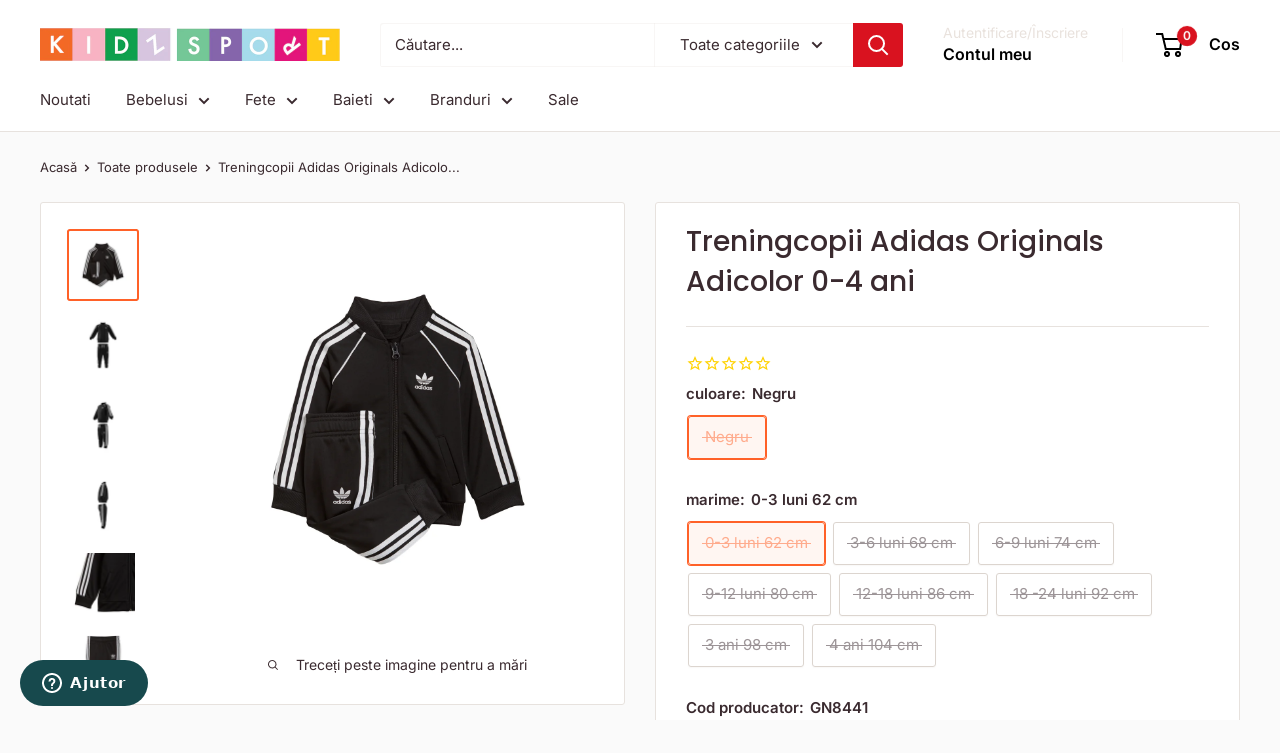

--- FILE ---
content_type: text/html; charset=utf-8
request_url: https://kidzsport.ro/products/set-sst-tracksuit-adidas-originals-gn8441
body_size: 37714
content:
<!doctype html>

<html class="no-js" lang="ro">
  <head>
    <meta charset="utf-8">
    <meta name="viewport" content="width=device-width, initial-scale=1.0, height=device-height, minimum-scale=1.0, maximum-scale=1.0">
    <meta name="theme-color" content="#ff6128">

    <title>Treningcopii Adidas Originals Adicolor 0-4 ani</title><meta name="description" content="Acest trening pentru copii este destinat viitorilor campioni, combinand stilul sportiv cu performanta. Treningul este accentuat de celebrele 3 dungi Adidas."><link rel="canonical" href="https://kidzsport.ro/products/set-sst-tracksuit-adidas-originals-gn8441"><link rel="preload" as="style" href="//kidzsport.ro/cdn/shop/t/67/assets/theme.css?v=64896656854714595661762936652">
    <link rel="preload" as="script" href="//kidzsport.ro/cdn/shop/t/67/assets/theme.js?v=100952596617660054121762936653">
    <link rel="preconnect" href="https://cdn.shopify.com">
    <link rel="preconnect" href="https://fonts.shopifycdn.com">
    <link rel="dns-prefetch" href="https://productreviews.shopifycdn.com">
    <link rel="dns-prefetch" href="https://ajax.googleapis.com">
    <link rel="dns-prefetch" href="https://maps.googleapis.com">
    <link rel="dns-prefetch" href="https://maps.gstatic.com">

    <meta property="og:type" content="product">
  <meta property="og:title" content="Treningcopii Adidas Originals Adicolor 0-4 ani"><meta property="og:image" content="http://kidzsport.ro/cdn/shop/products/GN8441_APP_photo_front-center_white.jpg?v=1616154318">
    <meta property="og:image:secure_url" content="https://kidzsport.ro/cdn/shop/products/GN8441_APP_photo_front-center_white.jpg?v=1616154318">
    <meta property="og:image:width" content="2000">
    <meta property="og:image:height" content="2000">
    <meta property="product:availability" content="out of stock"><meta property="product:price:amount" content="280.00">
  <meta property="product:price:currency" content="RON"><meta property="og:description" content="Acest trening pentru copii este destinat viitorilor campioni, combinand stilul sportiv cu performanta. Treningul este accentuat de celebrele 3 dungi Adidas."><meta property="og:url" content="https://kidzsport.ro/products/set-sst-tracksuit-adidas-originals-gn8441">
<meta property="og:site_name" content="Kidz Sport"><meta name="twitter:card" content="summary"><meta name="twitter:title" content="Treningcopii Adidas Originals Adicolor 0-4 ani">
  <meta name="twitter:description" content="Acest trening pentru copii este destinat viitorilor campioni, combinand stilul sportiv cu performanta. Treningul este accentuat de celebrele 3 dungi Adidas, adaugand un plus de autenticitate si o nota clasica de stil. Materialul tricot ofera o stralucire originala, completand designul. Treningul este fabricat din Primeblue, un material reciclat de inalta performanta, produs partial din Parley Ocean Plastic, demonstrand angajamentul Adidas fata de sustenabilitate. Acesta contine cel putin 40% material reciclat, oferind nu doar un look iconic din cap pana in picioare, dar si o alegere responsabila pentru mediu. Ideal pentru cei mici din familia ta, acest trening asigura confort si stil, fiind perfect pentru activitati zilnice sau momente de joaca. Detalii produs: trening format din jacheta si pantaloni regular fit jacheta: guler bomber, inchidere cu fermoar, buzunare frontale pantaloni: talie elastica cu siret ajustabil, buzunare frontale conceput pentru activitati outdoor in">
  <meta name="twitter:image" content="https://kidzsport.ro/cdn/shop/products/GN8441_APP_photo_front-center_white_600x600_crop_center.jpg?v=1616154318">
    <link rel="preload" href="//kidzsport.ro/cdn/fonts/poppins/poppins_n5.ad5b4b72b59a00358afc706450c864c3c8323842.woff2" as="font" type="font/woff2" crossorigin><link rel="preload" href="//kidzsport.ro/cdn/fonts/inter/inter_n4.b2a3f24c19b4de56e8871f609e73ca7f6d2e2bb9.woff2" as="font" type="font/woff2" crossorigin><style>
  @font-face {
  font-family: Poppins;
  font-weight: 500;
  font-style: normal;
  font-display: swap;
  src: url("//kidzsport.ro/cdn/fonts/poppins/poppins_n5.ad5b4b72b59a00358afc706450c864c3c8323842.woff2") format("woff2"),
       url("//kidzsport.ro/cdn/fonts/poppins/poppins_n5.33757fdf985af2d24b32fcd84c9a09224d4b2c39.woff") format("woff");
}

  @font-face {
  font-family: Inter;
  font-weight: 400;
  font-style: normal;
  font-display: swap;
  src: url("//kidzsport.ro/cdn/fonts/inter/inter_n4.b2a3f24c19b4de56e8871f609e73ca7f6d2e2bb9.woff2") format("woff2"),
       url("//kidzsport.ro/cdn/fonts/inter/inter_n4.af8052d517e0c9ffac7b814872cecc27ae1fa132.woff") format("woff");
}

@font-face {
  font-family: Inter;
  font-weight: 600;
  font-style: normal;
  font-display: swap;
  src: url("//kidzsport.ro/cdn/fonts/inter/inter_n6.771af0474a71b3797eb38f3487d6fb79d43b6877.woff2") format("woff2"),
       url("//kidzsport.ro/cdn/fonts/inter/inter_n6.88c903d8f9e157d48b73b7777d0642925bcecde7.woff") format("woff");
}

@font-face {
  font-family: Poppins;
  font-weight: 500;
  font-style: italic;
  font-display: swap;
  src: url("//kidzsport.ro/cdn/fonts/poppins/poppins_i5.6acfce842c096080e34792078ef3cb7c3aad24d4.woff2") format("woff2"),
       url("//kidzsport.ro/cdn/fonts/poppins/poppins_i5.a49113e4fe0ad7fd7716bd237f1602cbec299b3c.woff") format("woff");
}


  @font-face {
  font-family: Inter;
  font-weight: 700;
  font-style: normal;
  font-display: swap;
  src: url("//kidzsport.ro/cdn/fonts/inter/inter_n7.02711e6b374660cfc7915d1afc1c204e633421e4.woff2") format("woff2"),
       url("//kidzsport.ro/cdn/fonts/inter/inter_n7.6dab87426f6b8813070abd79972ceaf2f8d3b012.woff") format("woff");
}

  @font-face {
  font-family: Inter;
  font-weight: 400;
  font-style: italic;
  font-display: swap;
  src: url("//kidzsport.ro/cdn/fonts/inter/inter_i4.feae1981dda792ab80d117249d9c7e0f1017e5b3.woff2") format("woff2"),
       url("//kidzsport.ro/cdn/fonts/inter/inter_i4.62773b7113d5e5f02c71486623cf828884c85c6e.woff") format("woff");
}

  @font-face {
  font-family: Inter;
  font-weight: 700;
  font-style: italic;
  font-display: swap;
  src: url("//kidzsport.ro/cdn/fonts/inter/inter_i7.b377bcd4cc0f160622a22d638ae7e2cd9b86ea4c.woff2") format("woff2"),
       url("//kidzsport.ro/cdn/fonts/inter/inter_i7.7c69a6a34e3bb44fcf6f975857e13b9a9b25beb4.woff") format("woff");
}


  :root {
    --default-text-font-size : 15px;
    --base-text-font-size    : 15px;
    --heading-font-family    : Poppins, sans-serif;
    --heading-font-weight    : 500;
    --heading-font-style     : normal;
    --text-font-family       : Inter, sans-serif;
    --text-font-weight       : 400;
    --text-font-style        : normal;
    --text-font-bolder-weight: 600;
    --text-link-decoration   : underline;

    --text-color               : #3a2a2f;
    --text-color-rgb           : 58, 42, 47;
    --heading-color            : #3a2a2f;
    --border-color             : #e7e2de;
    --border-color-rgb         : 231, 226, 222;
    --form-border-color        : #dcd5cf;
    --accent-color             : #ff6128;
    --accent-color-rgb         : 255, 97, 40;
    --link-color               : #ff6128;
    --link-color-hover         : #da3a00;
    --background               : #fafafa;
    --secondary-background     : #ffffff;
    --secondary-background-rgb : 255, 255, 255;
    --accent-background        : rgba(255, 97, 40, 0.08);

    --input-background: #ffffff;

    --error-color       : #f71b1b;
    --error-background  : rgba(247, 27, 27, 0.07);
    --success-color     : #48b448;
    --success-background: rgba(72, 180, 72, 0.11);

    --primary-button-background      : #00a651;
    --primary-button-background-rgb  : 0, 166, 81;
    --primary-button-text-color      : #ffffff;
    --secondary-button-background    : #3a2a2f;
    --secondary-button-background-rgb: 58, 42, 47;
    --secondary-button-text-color    : #ffffff;

    --header-background      : #ffffff;
    --header-text-color      : #000000;
    --header-light-text-color: #e9e2dd;
    --header-border-color    : rgba(233, 226, 221, 0.3);
    --header-accent-color    : #d9121f;

    --footer-background-color:    #d1c1e0;
    --footer-heading-text-color:  #3a2a2f;
    --footer-body-text-color:     #3a2a2f;
    --footer-body-text-color-rgb: 58, 42, 47;
    --footer-accent-color:        #d9121f;
    --footer-accent-color-rgb:    217, 18, 31;
    --footer-border:              none;
    
    --flickity-arrow-color: #bcaea3;--product-on-sale-accent           : #ee0000;
    --product-on-sale-accent-rgb       : 238, 0, 0;
    --product-on-sale-color            : #ffffff;
    --product-in-stock-color           : #008a00;
    --product-low-stock-color          : #ee0000;
    --product-sold-out-color           : #d1d1d4;
    --product-custom-label-1-background: #ff6128;
    --product-custom-label-1-color     : #ffffff;
    --product-custom-label-2-background: #a95ebe;
    --product-custom-label-2-color     : #ffffff;
    --product-review-star-color        : #ffb647;

    --mobile-container-gutter : 20px;
    --desktop-container-gutter: 40px;

    /* Shopify related variables */
    --payment-terms-background-color: #fafafa;
  }
</style>

<script>
  // IE11 does not have support for CSS variables, so we have to polyfill them
  if (!(((window || {}).CSS || {}).supports && window.CSS.supports('(--a: 0)'))) {
    const script = document.createElement('script');
    script.type = 'text/javascript';
    script.src = 'https://cdn.jsdelivr.net/npm/css-vars-ponyfill@2';
    script.onload = function() {
      cssVars({});
    };

    document.getElementsByTagName('head')[0].appendChild(script);
  }
</script>


    <script>window.performance && window.performance.mark && window.performance.mark('shopify.content_for_header.start');</script><meta name="robots" content="noindex,nofollow">
<meta name="facebook-domain-verification" content="c6mplnpp9uevyrwdtliho8910aeh6w">
<meta id="shopify-digital-wallet" name="shopify-digital-wallet" content="/27819311183/digital_wallets/dialog">
<meta name="shopify-checkout-api-token" content="e46b4088cb809cf0ded252abdb9473b2">
<link rel="alternate" type="application/json+oembed" href="https://kidzsport.ro/products/set-sst-tracksuit-adidas-originals-gn8441.oembed">
<script async="async" src="/checkouts/internal/preloads.js?locale=ro-RO"></script>
<script id="apple-pay-shop-capabilities" type="application/json">{"shopId":27819311183,"countryCode":"RO","currencyCode":"RON","merchantCapabilities":["supports3DS"],"merchantId":"gid:\/\/shopify\/Shop\/27819311183","merchantName":"Kidz Sport","requiredBillingContactFields":["postalAddress","email","phone"],"requiredShippingContactFields":["postalAddress","email","phone"],"shippingType":"shipping","supportedNetworks":["visa","maestro","masterCard"],"total":{"type":"pending","label":"Kidz Sport","amount":"1.00"},"shopifyPaymentsEnabled":true,"supportsSubscriptions":true}</script>
<script id="shopify-features" type="application/json">{"accessToken":"e46b4088cb809cf0ded252abdb9473b2","betas":["rich-media-storefront-analytics"],"domain":"kidzsport.ro","predictiveSearch":true,"shopId":27819311183,"locale":"ro"}</script>
<script>var Shopify = Shopify || {};
Shopify.shop = "kidz-sport.myshopify.com";
Shopify.locale = "ro";
Shopify.currency = {"active":"RON","rate":"1.0"};
Shopify.country = "RO";
Shopify.theme = {"name":"Updated copy of New v.7 - Fix","id":179301024080,"schema_name":"Warehouse","schema_version":"6.7.0","theme_store_id":871,"role":"main"};
Shopify.theme.handle = "null";
Shopify.theme.style = {"id":null,"handle":null};
Shopify.cdnHost = "kidzsport.ro/cdn";
Shopify.routes = Shopify.routes || {};
Shopify.routes.root = "/";</script>
<script type="module">!function(o){(o.Shopify=o.Shopify||{}).modules=!0}(window);</script>
<script>!function(o){function n(){var o=[];function n(){o.push(Array.prototype.slice.apply(arguments))}return n.q=o,n}var t=o.Shopify=o.Shopify||{};t.loadFeatures=n(),t.autoloadFeatures=n()}(window);</script>
<script id="shop-js-analytics" type="application/json">{"pageType":"product"}</script>
<script defer="defer" async type="module" src="//kidzsport.ro/cdn/shopifycloud/shop-js/modules/v2/client.init-shop-cart-sync_IZsNAliE.en.esm.js"></script>
<script defer="defer" async type="module" src="//kidzsport.ro/cdn/shopifycloud/shop-js/modules/v2/chunk.common_0OUaOowp.esm.js"></script>
<script type="module">
  await import("//kidzsport.ro/cdn/shopifycloud/shop-js/modules/v2/client.init-shop-cart-sync_IZsNAliE.en.esm.js");
await import("//kidzsport.ro/cdn/shopifycloud/shop-js/modules/v2/chunk.common_0OUaOowp.esm.js");

  window.Shopify.SignInWithShop?.initShopCartSync?.({"fedCMEnabled":true,"windoidEnabled":true});

</script>
<script>(function() {
  var isLoaded = false;
  function asyncLoad() {
    if (isLoaded) return;
    isLoaded = true;
    var urls = ["\/\/cdn.shopify.com\/proxy\/94dfce0330057ce29a055edcfb9767c10e04ad03e4b13c4bc2b699bf03b9bd0d\/size-charts-relentless.herokuapp.com\/js\/size-charts-relentless.js?shop=kidz-sport.myshopify.com\u0026sp-cache-control=cHVibGljLCBtYXgtYWdlPTkwMA","https:\/\/cdn1.stamped.io\/files\/widget.min.js?shop=kidz-sport.myshopify.com","https:\/\/assets.smartwishlist.webmarked.net\/static\/v6\/smartwishlist.js?shop=kidz-sport.myshopify.com","https:\/\/s3.eu-west-1.amazonaws.com\/production-klarna-il-shopify-osm\/0b7fe7c4a98ef8166eeafee767bc667686567a25\/kidz-sport.myshopify.com-1762936817315.js?shop=kidz-sport.myshopify.com"];
    for (var i = 0; i < urls.length; i++) {
      var s = document.createElement('script');
      s.type = 'text/javascript';
      s.async = true;
      s.src = urls[i];
      var x = document.getElementsByTagName('script')[0];
      x.parentNode.insertBefore(s, x);
    }
  };
  if(window.attachEvent) {
    window.attachEvent('onload', asyncLoad);
  } else {
    window.addEventListener('load', asyncLoad, false);
  }
})();</script>
<script id="__st">var __st={"a":27819311183,"offset":7200,"reqid":"190f3bb1-fe96-4ace-8680-9401868e9b2c-1768508108","pageurl":"kidzsport.ro\/products\/set-sst-tracksuit-adidas-originals-gn8441","u":"88945889b5b1","p":"product","rtyp":"product","rid":6544712368207};</script>
<script>window.ShopifyPaypalV4VisibilityTracking = true;</script>
<script id="captcha-bootstrap">!function(){'use strict';const t='contact',e='account',n='new_comment',o=[[t,t],['blogs',n],['comments',n],[t,'customer']],c=[[e,'customer_login'],[e,'guest_login'],[e,'recover_customer_password'],[e,'create_customer']],r=t=>t.map((([t,e])=>`form[action*='/${t}']:not([data-nocaptcha='true']) input[name='form_type'][value='${e}']`)).join(','),a=t=>()=>t?[...document.querySelectorAll(t)].map((t=>t.form)):[];function s(){const t=[...o],e=r(t);return a(e)}const i='password',u='form_key',d=['recaptcha-v3-token','g-recaptcha-response','h-captcha-response',i],f=()=>{try{return window.sessionStorage}catch{return}},m='__shopify_v',_=t=>t.elements[u];function p(t,e,n=!1){try{const o=window.sessionStorage,c=JSON.parse(o.getItem(e)),{data:r}=function(t){const{data:e,action:n}=t;return t[m]||n?{data:e,action:n}:{data:t,action:n}}(c);for(const[e,n]of Object.entries(r))t.elements[e]&&(t.elements[e].value=n);n&&o.removeItem(e)}catch(o){console.error('form repopulation failed',{error:o})}}const l='form_type',E='cptcha';function T(t){t.dataset[E]=!0}const w=window,h=w.document,L='Shopify',v='ce_forms',y='captcha';let A=!1;((t,e)=>{const n=(g='f06e6c50-85a8-45c8-87d0-21a2b65856fe',I='https://cdn.shopify.com/shopifycloud/storefront-forms-hcaptcha/ce_storefront_forms_captcha_hcaptcha.v1.5.2.iife.js',D={infoText:'Protejat prin hCaptcha',privacyText:'Confidențialitate',termsText:'Condiții'},(t,e,n)=>{const o=w[L][v],c=o.bindForm;if(c)return c(t,g,e,D).then(n);var r;o.q.push([[t,g,e,D],n]),r=I,A||(h.body.append(Object.assign(h.createElement('script'),{id:'captcha-provider',async:!0,src:r})),A=!0)});var g,I,D;w[L]=w[L]||{},w[L][v]=w[L][v]||{},w[L][v].q=[],w[L][y]=w[L][y]||{},w[L][y].protect=function(t,e){n(t,void 0,e),T(t)},Object.freeze(w[L][y]),function(t,e,n,w,h,L){const[v,y,A,g]=function(t,e,n){const i=e?o:[],u=t?c:[],d=[...i,...u],f=r(d),m=r(i),_=r(d.filter((([t,e])=>n.includes(e))));return[a(f),a(m),a(_),s()]}(w,h,L),I=t=>{const e=t.target;return e instanceof HTMLFormElement?e:e&&e.form},D=t=>v().includes(t);t.addEventListener('submit',(t=>{const e=I(t);if(!e)return;const n=D(e)&&!e.dataset.hcaptchaBound&&!e.dataset.recaptchaBound,o=_(e),c=g().includes(e)&&(!o||!o.value);(n||c)&&t.preventDefault(),c&&!n&&(function(t){try{if(!f())return;!function(t){const e=f();if(!e)return;const n=_(t);if(!n)return;const o=n.value;o&&e.removeItem(o)}(t);const e=Array.from(Array(32),(()=>Math.random().toString(36)[2])).join('');!function(t,e){_(t)||t.append(Object.assign(document.createElement('input'),{type:'hidden',name:u})),t.elements[u].value=e}(t,e),function(t,e){const n=f();if(!n)return;const o=[...t.querySelectorAll(`input[type='${i}']`)].map((({name:t})=>t)),c=[...d,...o],r={};for(const[a,s]of new FormData(t).entries())c.includes(a)||(r[a]=s);n.setItem(e,JSON.stringify({[m]:1,action:t.action,data:r}))}(t,e)}catch(e){console.error('failed to persist form',e)}}(e),e.submit())}));const S=(t,e)=>{t&&!t.dataset[E]&&(n(t,e.some((e=>e===t))),T(t))};for(const o of['focusin','change'])t.addEventListener(o,(t=>{const e=I(t);D(e)&&S(e,y())}));const B=e.get('form_key'),M=e.get(l),P=B&&M;t.addEventListener('DOMContentLoaded',(()=>{const t=y();if(P)for(const e of t)e.elements[l].value===M&&p(e,B);[...new Set([...A(),...v().filter((t=>'true'===t.dataset.shopifyCaptcha))])].forEach((e=>S(e,t)))}))}(h,new URLSearchParams(w.location.search),n,t,e,['guest_login'])})(!0,!0)}();</script>
<script integrity="sha256-4kQ18oKyAcykRKYeNunJcIwy7WH5gtpwJnB7kiuLZ1E=" data-source-attribution="shopify.loadfeatures" defer="defer" src="//kidzsport.ro/cdn/shopifycloud/storefront/assets/storefront/load_feature-a0a9edcb.js" crossorigin="anonymous"></script>
<script data-source-attribution="shopify.dynamic_checkout.dynamic.init">var Shopify=Shopify||{};Shopify.PaymentButton=Shopify.PaymentButton||{isStorefrontPortableWallets:!0,init:function(){window.Shopify.PaymentButton.init=function(){};var t=document.createElement("script");t.src="https://kidzsport.ro/cdn/shopifycloud/portable-wallets/latest/portable-wallets.ro.js",t.type="module",document.head.appendChild(t)}};
</script>
<script data-source-attribution="shopify.dynamic_checkout.buyer_consent">
  function portableWalletsHideBuyerConsent(e){var t=document.getElementById("shopify-buyer-consent"),n=document.getElementById("shopify-subscription-policy-button");t&&n&&(t.classList.add("hidden"),t.setAttribute("aria-hidden","true"),n.removeEventListener("click",e))}function portableWalletsShowBuyerConsent(e){var t=document.getElementById("shopify-buyer-consent"),n=document.getElementById("shopify-subscription-policy-button");t&&n&&(t.classList.remove("hidden"),t.removeAttribute("aria-hidden"),n.addEventListener("click",e))}window.Shopify?.PaymentButton&&(window.Shopify.PaymentButton.hideBuyerConsent=portableWalletsHideBuyerConsent,window.Shopify.PaymentButton.showBuyerConsent=portableWalletsShowBuyerConsent);
</script>
<script data-source-attribution="shopify.dynamic_checkout.cart.bootstrap">document.addEventListener("DOMContentLoaded",(function(){function t(){return document.querySelector("shopify-accelerated-checkout-cart, shopify-accelerated-checkout")}if(t())Shopify.PaymentButton.init();else{new MutationObserver((function(e,n){t()&&(Shopify.PaymentButton.init(),n.disconnect())})).observe(document.body,{childList:!0,subtree:!0})}}));
</script>
<script id='scb4127' type='text/javascript' async='' src='https://kidzsport.ro/cdn/shopifycloud/privacy-banner/storefront-banner.js'></script><link id="shopify-accelerated-checkout-styles" rel="stylesheet" media="screen" href="https://kidzsport.ro/cdn/shopifycloud/portable-wallets/latest/accelerated-checkout-backwards-compat.css" crossorigin="anonymous">
<style id="shopify-accelerated-checkout-cart">
        #shopify-buyer-consent {
  margin-top: 1em;
  display: inline-block;
  width: 100%;
}

#shopify-buyer-consent.hidden {
  display: none;
}

#shopify-subscription-policy-button {
  background: none;
  border: none;
  padding: 0;
  text-decoration: underline;
  font-size: inherit;
  cursor: pointer;
}

#shopify-subscription-policy-button::before {
  box-shadow: none;
}

      </style>

<script>window.performance && window.performance.mark && window.performance.mark('shopify.content_for_header.end');</script>

    <link rel="stylesheet" href="//kidzsport.ro/cdn/shop/t/67/assets/theme.css?v=64896656854714595661762936652">

    <script type="application/ld+json">{"@context":"http:\/\/schema.org\/","@id":"\/products\/set-sst-tracksuit-adidas-originals-gn8441#product","@type":"ProductGroup","brand":{"@type":"Brand","name":"adidas Originals"},"category":"Ținute pentru bebeluși și copii mici","description":"Acest trening pentru copii este destinat viitorilor campioni, combinand stilul sportiv cu performanta. Treningul este accentuat de celebrele 3 dungi Adidas, adaugand un plus de autenticitate si o nota clasica de stil. Materialul tricot ofera o stralucire originala, completand designul. Treningul este fabricat din Primeblue, un material reciclat de inalta performanta, produs partial din Parley Ocean Plastic, demonstrand angajamentul Adidas fata de sustenabilitate. Acesta contine cel putin 40% material reciclat, oferind nu doar un look iconic din cap pana in picioare, dar si o alegere responsabila pentru mediu. Ideal pentru cei mici din familia ta, acest trening asigura confort si stil, fiind perfect pentru activitati zilnice sau momente de joaca.\nDetalii produs:\n\ntrening format din jacheta si pantaloni\nregular fit\njacheta: guler bomber, inchidere cu fermoar, buzunare frontale\npantaloni: talie elastica cu siret ajustabil, buzunare frontale\n\nconceput pentru activitati outdoor in zilele racoroase\ncompozitie: 100% poliester reciclat\n\nDespre Adidas\nSi copiii au un cuvant de spus cand vine vorba despre haine, pantofi sau accesorii, iar adidas a creat pentru ei piese care sa ii ajute sa se exprime atat prin sport, cat si prin stilul vestimentar. Realizate din materiale de calitate si prevazute cu tehnologii avansate, imbracamintea si incaltamintea adidas sunt un must-have pentru micii fashionisti.  ","hasVariant":[{"@id":"\/products\/set-sst-tracksuit-adidas-originals-gn8441?variant=39274191159375#variant","@type":"Product","gtin":"4062065088702","image":"https:\/\/kidzsport.ro\/cdn\/shop\/products\/GN8441_APP_photo_front-center_white.jpg?v=1616154318\u0026width=1920","name":"Treningcopii Adidas Originals Adicolor 0-4 ani - Negru \/ 0-3 luni 62 cm \/ GN8441","offers":{"@id":"\/products\/set-sst-tracksuit-adidas-originals-gn8441?variant=39274191159375#offer","@type":"Offer","availability":"http:\/\/schema.org\/OutOfStock","price":"280.00","priceCurrency":"RON","url":"https:\/\/kidzsport.ro\/products\/set-sst-tracksuit-adidas-originals-gn8441?variant=39274191159375"},"sku":"GN8441.001"},{"@id":"\/products\/set-sst-tracksuit-adidas-originals-gn8441?variant=39394603040847#variant","@type":"Product","gtin":"4062065088771","image":"https:\/\/kidzsport.ro\/cdn\/shop\/products\/GN8441_APP_photo_front-center_white.jpg?v=1616154318\u0026width=1920","name":"Treningcopii Adidas Originals Adicolor 0-4 ani - Negru \/ 3-6 luni 68 cm \/ GN8441","offers":{"@id":"\/products\/set-sst-tracksuit-adidas-originals-gn8441?variant=39394603040847#offer","@type":"Offer","availability":"http:\/\/schema.org\/OutOfStock","price":"280.00","priceCurrency":"RON","url":"https:\/\/kidzsport.ro\/products\/set-sst-tracksuit-adidas-originals-gn8441?variant=39394603040847"},"sku":"GN8441.002"},{"@id":"\/products\/set-sst-tracksuit-adidas-originals-gn8441?variant=39274191192143#variant","@type":"Product","gtin":"4062065088726","image":"https:\/\/kidzsport.ro\/cdn\/shop\/products\/GN8441_APP_photo_front-center_white.jpg?v=1616154318\u0026width=1920","name":"Treningcopii Adidas Originals Adicolor 0-4 ani - Negru \/ 6-9 luni 74 cm \/ GN8441","offers":{"@id":"\/products\/set-sst-tracksuit-adidas-originals-gn8441?variant=39274191192143#offer","@type":"Offer","availability":"http:\/\/schema.org\/OutOfStock","price":"280.00","priceCurrency":"RON","url":"https:\/\/kidzsport.ro\/products\/set-sst-tracksuit-adidas-originals-gn8441?variant=39274191192143"},"sku":"GN8441.003"},{"@id":"\/products\/set-sst-tracksuit-adidas-originals-gn8441?variant=39274191224911#variant","@type":"Product","gtin":"4062065092396","image":"https:\/\/kidzsport.ro\/cdn\/shop\/products\/GN8441_APP_photo_front-center_white.jpg?v=1616154318\u0026width=1920","name":"Treningcopii Adidas Originals Adicolor 0-4 ani - Negru \/ 9-12 luni 80 cm \/ GN8441","offers":{"@id":"\/products\/set-sst-tracksuit-adidas-originals-gn8441?variant=39274191224911#offer","@type":"Offer","availability":"http:\/\/schema.org\/OutOfStock","price":"280.00","priceCurrency":"RON","url":"https:\/\/kidzsport.ro\/products\/set-sst-tracksuit-adidas-originals-gn8441?variant=39274191224911"},"sku":"GN8441.004"},{"@id":"\/products\/set-sst-tracksuit-adidas-originals-gn8441?variant=39274191257679#variant","@type":"Product","gtin":"4062065092433","image":"https:\/\/kidzsport.ro\/cdn\/shop\/products\/GN8441_APP_photo_front-center_white.jpg?v=1616154318\u0026width=1920","name":"Treningcopii Adidas Originals Adicolor 0-4 ani - Negru \/ 12-18 luni 86 cm \/ GN8441","offers":{"@id":"\/products\/set-sst-tracksuit-adidas-originals-gn8441?variant=39274191257679#offer","@type":"Offer","availability":"http:\/\/schema.org\/OutOfStock","price":"280.00","priceCurrency":"RON","url":"https:\/\/kidzsport.ro\/products\/set-sst-tracksuit-adidas-originals-gn8441?variant=39274191257679"},"sku":"GN8441.005"},{"@id":"\/products\/set-sst-tracksuit-adidas-originals-gn8441?variant=39274191290447#variant","@type":"Product","gtin":"4062065092457","image":"https:\/\/kidzsport.ro\/cdn\/shop\/products\/GN8441_APP_photo_front-center_white.jpg?v=1616154318\u0026width=1920","name":"Treningcopii Adidas Originals Adicolor 0-4 ani - Negru \/ 18 -24 luni 92 cm \/ GN8441","offers":{"@id":"\/products\/set-sst-tracksuit-adidas-originals-gn8441?variant=39274191290447#offer","@type":"Offer","availability":"http:\/\/schema.org\/OutOfStock","price":"280.00","priceCurrency":"RON","url":"https:\/\/kidzsport.ro\/products\/set-sst-tracksuit-adidas-originals-gn8441?variant=39274191290447"},"sku":"GN8441.006"},{"@id":"\/products\/set-sst-tracksuit-adidas-originals-gn8441?variant=39274191323215#variant","@type":"Product","gtin":"4062065092440","image":"https:\/\/kidzsport.ro\/cdn\/shop\/products\/GN8441_APP_photo_front-center_white.jpg?v=1616154318\u0026width=1920","name":"Treningcopii Adidas Originals Adicolor 0-4 ani - Negru \/ 3 ani 98 cm \/ GN8441","offers":{"@id":"\/products\/set-sst-tracksuit-adidas-originals-gn8441?variant=39274191323215#offer","@type":"Offer","availability":"http:\/\/schema.org\/OutOfStock","price":"280.00","priceCurrency":"RON","url":"https:\/\/kidzsport.ro\/products\/set-sst-tracksuit-adidas-originals-gn8441?variant=39274191323215"},"sku":"GN8441.007"},{"@id":"\/products\/set-sst-tracksuit-adidas-originals-gn8441?variant=39274191355983#variant","@type":"Product","gtin":"4062065088740","image":"https:\/\/kidzsport.ro\/cdn\/shop\/products\/GN8441_APP_photo_front-center_white.jpg?v=1616154318\u0026width=1920","name":"Treningcopii Adidas Originals Adicolor 0-4 ani - Negru \/ 4 ani 104 cm \/ GN8441","offers":{"@id":"\/products\/set-sst-tracksuit-adidas-originals-gn8441?variant=39274191355983#offer","@type":"Offer","availability":"http:\/\/schema.org\/OutOfStock","price":"280.00","priceCurrency":"RON","url":"https:\/\/kidzsport.ro\/products\/set-sst-tracksuit-adidas-originals-gn8441?variant=39274191355983"},"sku":"GN8441.008"}],"name":"Treningcopii Adidas Originals Adicolor 0-4 ani","productGroupID":"6544712368207","url":"https:\/\/kidzsport.ro\/products\/set-sst-tracksuit-adidas-originals-gn8441"}</script><script type="application/ld+json">
  {
    "@context": "https://schema.org",
    "@type": "BreadcrumbList",
    "itemListElement": [{
        "@type": "ListItem",
        "position": 1,
        "name": "Acasă",
        "item": "https://kidzsport.ro"
      },{
            "@type": "ListItem",
            "position": 2,
            "name": "Treningcopii Adidas Originals Adicolor 0-4 ani",
            "item": "https://kidzsport.ro/products/set-sst-tracksuit-adidas-originals-gn8441"
          }]
  }
</script>

    <script>
      // This allows to expose several variables to the global scope, to be used in scripts
      window.theme = {
        pageType: "product",
        cartCount: 0,
        moneyFormat: "{{ amount }} lei",
        moneyWithCurrencyFormat: "{{ amount }} lei RON",
        currencyCodeEnabled: false,
        showDiscount: true,
        discountMode: "percentage",
        cartType: "drawer"
      };

      window.routes = {
        rootUrl: "\/",
        rootUrlWithoutSlash: '',
        cartUrl: "\/cart",
        cartAddUrl: "\/cart\/add",
        cartChangeUrl: "\/cart\/change",
        searchUrl: "\/search",
        productRecommendationsUrl: "\/recommendations\/products"
      };

      window.languages = {
        productRegularPrice: "Preț normal",
        productSalePrice: "Pret de vanzare",
        collectionOnSaleLabel: "Economisiți {{savings}}",
        productFormUnavailable: "Indisponibil",
        productFormAddToCart: "Adauga in cos",
        productFormPreOrder: "Pre comanda",
        productFormSoldOut: "Vandut",
        productAdded: "Produsul a fost adaugat in cos",
        productAddedShort: "Adaugat!",
        shippingEstimatorNoResults: "Nu a fost găsită nicio livrare pentru adresa dvs.",
        shippingEstimatorOneResult: "Există o singură rată de expediere pentru adresa dvs.:",
        shippingEstimatorMultipleResults: "Există {{count}} tarife de expediere pentru adresa dvs.:",
        shippingEstimatorErrors: "Există câteva erori:"
      };

      document.documentElement.className = document.documentElement.className.replace('no-js', 'js');
    </script><script src="//kidzsport.ro/cdn/shop/t/67/assets/theme.js?v=100952596617660054121762936653" defer></script>
    <script src="//kidzsport.ro/cdn/shop/t/67/assets/custom.js?v=102476495355921946141762936654" defer></script><script>
        (function () {
          window.onpageshow = function() {
            // We force re-freshing the cart content onpageshow, as most browsers will serve a cache copy when hitting the
            // back button, which cause staled data
            document.documentElement.dispatchEvent(new CustomEvent('cart:refresh', {
              bubbles: true,
              detail: {scrollToTop: false}
            }));
          };
        })();
      </script><!-- BEGIN app block: shopify://apps/stape-conversion-tracking/blocks/gtm/7e13c847-7971-409d-8fe0-29ec14d5f048 --><script>
  window.lsData = {};
  window.dataLayer = window.dataLayer || [];
  window.addEventListener("message", (event) => {
    if (event.data?.event) {
      window.dataLayer.push(event.data);
    }
  });
  window.dataShopStape = {
    shop: "kidzsport.ro",
    shopId: "27819311183",
  }
</script>

<!-- END app block --><!-- BEGIN app block: shopify://apps/oxi-social-login/blocks/social-login-embed/24ad60bc-8f09-42fa-807e-e5eda0fdae17 -->


<script>
    
        var vt = '1759947824';
    
        var oxi_data_scheme = 'light';
        if (document.querySelector('html').hasAttribute('data-scheme')) {
            oxi_data_scheme = document.querySelector('html').getAttribute('data-scheme');
        }
    function wfete(selector) {
    return new Promise(resolve => {
    if (document.querySelector(selector)) {
      return resolve(document.querySelector(selector));
    }

    const observer = new MutationObserver(() => {
      if (document.querySelector(selector)) {
        resolve(document.querySelector(selector));
        observer.disconnect();
      }
    });

    observer.observe(document.body, {
      subtree: true,
      childList: true,
    });
    });
  }
  async function oxi_init() {
    const data = await getOConfig();
  }
  function getOConfig() {
    var script = document.createElement('script');
    script.src = '//social-login.oxiapps.com/init.json?shop=kidz-sport.myshopify.com&vt='+vt+'&callback=jQuery111004090950169811405_1543664809199';
    script.setAttribute('rel','nofollow');
    document.head.appendChild(script);
  }
  function jQuery111004090950169811405_1543664809199(p) {
        var shop_locale = "";
        if (typeof Shopify !== 'undefined' && typeof Shopify.locale !== 'undefined') {
            shop_locale = "&locale="+Shopify.locale;
    }
    if (p.m == "1") {
      if (typeof oxi_initialized === 'undefined') {
        var oxi_initialized = true;
        //vt = parseInt(p.v);
        vt = parseInt(vt);

                var elem = document.createElement("link");
                elem.setAttribute("type", "text/css");
                elem.setAttribute("rel", "stylesheet");
                elem.setAttribute("href", "https://cdn.shopify.com/extensions/019a9bbf-e6d9-7768-bf83-c108720b519c/embedded-social-login-54/assets/remodal.css");
                document.getElementsByTagName("head")[0].appendChild(elem);


        var newScript = document.createElement('script');
        newScript.type = 'text/javascript';
        newScript.src = 'https://cdn.shopify.com/extensions/019a9bbf-e6d9-7768-bf83-c108720b519c/embedded-social-login-54/assets/osl.min.js';
        document.getElementsByTagName('head')[0].appendChild(newScript);
      }
    } else {
      const intervalID = setInterval(() => {
        if (document.querySelector('body')) {
            clearInterval(intervalID);

            opa = ['form[action*="account/login"]', 'form[action$="account"]'];
            opa.forEach(e => {
                wfete(e).then(element => {
                    if (typeof oxi_initialized === 'undefined') {
                        var oxi_initialized = true;
                        console.log("Oxi Social Login Initialized");
                        if (p.i == 'y') {
                            var list = document.querySelectorAll(e);
                            var oxi_list_length = 0;
                            if (list.length > 0) {
                                //oxi_list_length = 3;
                                oxi_list_length = list.length;
                            }
                            for(var osli1 = 0; osli1 < oxi_list_length; osli1++) {
                                if (list[osli1].querySelector('[value="guest_login"]')) {
                                } else {
                                if ( list[osli1].querySelectorAll('.oxi-social-login').length <= 0 && list[osli1].querySelectorAll('.oxi_social_wrapper').length <= 0 ) {
                                    var osl_checkout_url = '';
                                    if (list[osli1].querySelector('[name="checkout_url"]') !== null) {
                                        osl_checkout_url = '&osl_checkout_url='+list[osli1].querySelector('[name="checkout_url"]').value;
                                    }
                                    osl_checkout_url = osl_checkout_url.replace(/<[^>]*>/g, '').trim();
                                    list[osli1].insertAdjacentHTML(p.p, '<div class="oxi_social_wrapper" style="'+p.c+'"><iframe id="social_login_frame" class="social_login_frame" title="Social Login" src="https://social-login.oxiapps.com/widget?site='+p.s+'&vt='+vt+shop_locale+osl_checkout_url+'&scheme='+oxi_data_scheme+'" style="width:100%;max-width:100%;padding-top:0px;margin-bottom:5px;border:0px;height:'+p.h+'px;" scrolling=no></iframe></div>');
                                }
                                }
                            }
                        }
                    }
                });
            });

            wfete('#oxi-social-login').then(element => {
                document.getElementById('oxi-social-login').innerHTML="<iframe id='social_login_frame' class='social_login_frame' title='Social Login' src='https://social-login.oxiapps.com/widget?site="+p.s+"&vt="+vt+shop_locale+"&scheme="+oxi_data_scheme+"' style='width:100%;max-width:100%;padding-top:0px;margin-bottom:5px;border:0px;height:"+p.h+"px;' scrolling=no></iframe>";
            });
            wfete('.oxi-social-login').then(element => {
                var oxi_elms = document.querySelectorAll(".oxi-social-login");
                oxi_elms.forEach((oxi_elm) => {
                            oxi_elm.innerHTML="<iframe id='social_login_frame' class='social_login_frame' title='Social Login' src='https://social-login.oxiapps.com/widget?site="+p.s+"&vt="+vt+shop_locale+"&scheme="+oxi_data_scheme+"' style='width:100%;max-width:100%;padding-top:0px;margin-bottom:5px;border:0px;height:"+p.h+"px;' scrolling=no></iframe>";
                });
            });
        }
      }, 100);
    }

    var o_resized = false;
    var oxi_response = function(event) {
      if (event.origin+'/'=="https://social-login.oxiapps.com/") {
                if (event.data.action == "loaded") {
                    event.source.postMessage({
                        action:'getParentUrl',parentUrl: window.location.href+''
                    },"*");
                }

        var message = event.data+'';
        var key = message.split(':')[0];
        var value = message.split(':')[1];
        if (key=="height") {
          var oxi_iframe = document.getElementById('social_login_frame');
          if (oxi_iframe && !o_resized) {
            o_resized = true;
            oxi_iframe.style.height = value + "px";
          }
        }
      }
    };
    if (window.addEventListener) {
      window.addEventListener('message', oxi_response, false);
    } else {
      window.attachEvent("onmessage", oxi_response);
    }
  }
  oxi_init();
</script>


<!-- END app block --><!-- BEGIN app block: shopify://apps/klaviyo-email-marketing-sms/blocks/klaviyo-onsite-embed/2632fe16-c075-4321-a88b-50b567f42507 -->












  <script async src="https://static.klaviyo.com/onsite/js/WpFNTA/klaviyo.js?company_id=WpFNTA"></script>
  <script>!function(){if(!window.klaviyo){window._klOnsite=window._klOnsite||[];try{window.klaviyo=new Proxy({},{get:function(n,i){return"push"===i?function(){var n;(n=window._klOnsite).push.apply(n,arguments)}:function(){for(var n=arguments.length,o=new Array(n),w=0;w<n;w++)o[w]=arguments[w];var t="function"==typeof o[o.length-1]?o.pop():void 0,e=new Promise((function(n){window._klOnsite.push([i].concat(o,[function(i){t&&t(i),n(i)}]))}));return e}}})}catch(n){window.klaviyo=window.klaviyo||[],window.klaviyo.push=function(){var n;(n=window._klOnsite).push.apply(n,arguments)}}}}();</script>

  
    <script id="viewed_product">
      if (item == null) {
        var _learnq = _learnq || [];

        var MetafieldReviews = null
        var MetafieldYotpoRating = null
        var MetafieldYotpoCount = null
        var MetafieldLooxRating = null
        var MetafieldLooxCount = null
        var okendoProduct = null
        var okendoProductReviewCount = null
        var okendoProductReviewAverageValue = null
        try {
          // The following fields are used for Customer Hub recently viewed in order to add reviews.
          // This information is not part of __kla_viewed. Instead, it is part of __kla_viewed_reviewed_items
          MetafieldReviews = {};
          MetafieldYotpoRating = null
          MetafieldYotpoCount = null
          MetafieldLooxRating = null
          MetafieldLooxCount = null

          okendoProduct = null
          // If the okendo metafield is not legacy, it will error, which then requires the new json formatted data
          if (okendoProduct && 'error' in okendoProduct) {
            okendoProduct = null
          }
          okendoProductReviewCount = okendoProduct ? okendoProduct.reviewCount : null
          okendoProductReviewAverageValue = okendoProduct ? okendoProduct.reviewAverageValue : null
        } catch (error) {
          console.error('Error in Klaviyo onsite reviews tracking:', error);
        }

        var item = {
          Name: "Treningcopii Adidas Originals Adicolor 0-4 ani",
          ProductID: 6544712368207,
          Categories: ["ADICOLOR 2021","EXTRA 25% Cyber Monday","Imbracaminte Adidas Originals"],
          ImageURL: "https://kidzsport.ro/cdn/shop/products/GN8441_APP_photo_front-center_white_grande.jpg?v=1616154318",
          URL: "https://kidzsport.ro/products/set-sst-tracksuit-adidas-originals-gn8441",
          Brand: "adidas Originals",
          Price: "280.00 lei",
          Value: "280.00",
          CompareAtPrice: "1.00 lei"
        };
        _learnq.push(['track', 'Viewed Product', item]);
        _learnq.push(['trackViewedItem', {
          Title: item.Name,
          ItemId: item.ProductID,
          Categories: item.Categories,
          ImageUrl: item.ImageURL,
          Url: item.URL,
          Metadata: {
            Brand: item.Brand,
            Price: item.Price,
            Value: item.Value,
            CompareAtPrice: item.CompareAtPrice
          },
          metafields:{
            reviews: MetafieldReviews,
            yotpo:{
              rating: MetafieldYotpoRating,
              count: MetafieldYotpoCount,
            },
            loox:{
              rating: MetafieldLooxRating,
              count: MetafieldLooxCount,
            },
            okendo: {
              rating: okendoProductReviewAverageValue,
              count: okendoProductReviewCount,
            }
          }
        }]);
      }
    </script>
  




  <script>
    window.klaviyoReviewsProductDesignMode = false
  </script>







<!-- END app block --><script src="https://cdn.shopify.com/extensions/019b8ed3-90b4-7b95-8e01-aa6b35f1be2e/stape-remix-29/assets/widget.js" type="text/javascript" defer="defer"></script>
<link href="https://monorail-edge.shopifysvc.com" rel="dns-prefetch">
<script>(function(){if ("sendBeacon" in navigator && "performance" in window) {try {var session_token_from_headers = performance.getEntriesByType('navigation')[0].serverTiming.find(x => x.name == '_s').description;} catch {var session_token_from_headers = undefined;}var session_cookie_matches = document.cookie.match(/_shopify_s=([^;]*)/);var session_token_from_cookie = session_cookie_matches && session_cookie_matches.length === 2 ? session_cookie_matches[1] : "";var session_token = session_token_from_headers || session_token_from_cookie || "";function handle_abandonment_event(e) {var entries = performance.getEntries().filter(function(entry) {return /monorail-edge.shopifysvc.com/.test(entry.name);});if (!window.abandonment_tracked && entries.length === 0) {window.abandonment_tracked = true;var currentMs = Date.now();var navigation_start = performance.timing.navigationStart;var payload = {shop_id: 27819311183,url: window.location.href,navigation_start,duration: currentMs - navigation_start,session_token,page_type: "product"};window.navigator.sendBeacon("https://monorail-edge.shopifysvc.com/v1/produce", JSON.stringify({schema_id: "online_store_buyer_site_abandonment/1.1",payload: payload,metadata: {event_created_at_ms: currentMs,event_sent_at_ms: currentMs}}));}}window.addEventListener('pagehide', handle_abandonment_event);}}());</script>
<script id="web-pixels-manager-setup">(function e(e,d,r,n,o){if(void 0===o&&(o={}),!Boolean(null===(a=null===(i=window.Shopify)||void 0===i?void 0:i.analytics)||void 0===a?void 0:a.replayQueue)){var i,a;window.Shopify=window.Shopify||{};var t=window.Shopify;t.analytics=t.analytics||{};var s=t.analytics;s.replayQueue=[],s.publish=function(e,d,r){return s.replayQueue.push([e,d,r]),!0};try{self.performance.mark("wpm:start")}catch(e){}var l=function(){var e={modern:/Edge?\/(1{2}[4-9]|1[2-9]\d|[2-9]\d{2}|\d{4,})\.\d+(\.\d+|)|Firefox\/(1{2}[4-9]|1[2-9]\d|[2-9]\d{2}|\d{4,})\.\d+(\.\d+|)|Chrom(ium|e)\/(9{2}|\d{3,})\.\d+(\.\d+|)|(Maci|X1{2}).+ Version\/(15\.\d+|(1[6-9]|[2-9]\d|\d{3,})\.\d+)([,.]\d+|)( \(\w+\)|)( Mobile\/\w+|) Safari\/|Chrome.+OPR\/(9{2}|\d{3,})\.\d+\.\d+|(CPU[ +]OS|iPhone[ +]OS|CPU[ +]iPhone|CPU IPhone OS|CPU iPad OS)[ +]+(15[._]\d+|(1[6-9]|[2-9]\d|\d{3,})[._]\d+)([._]\d+|)|Android:?[ /-](13[3-9]|1[4-9]\d|[2-9]\d{2}|\d{4,})(\.\d+|)(\.\d+|)|Android.+Firefox\/(13[5-9]|1[4-9]\d|[2-9]\d{2}|\d{4,})\.\d+(\.\d+|)|Android.+Chrom(ium|e)\/(13[3-9]|1[4-9]\d|[2-9]\d{2}|\d{4,})\.\d+(\.\d+|)|SamsungBrowser\/([2-9]\d|\d{3,})\.\d+/,legacy:/Edge?\/(1[6-9]|[2-9]\d|\d{3,})\.\d+(\.\d+|)|Firefox\/(5[4-9]|[6-9]\d|\d{3,})\.\d+(\.\d+|)|Chrom(ium|e)\/(5[1-9]|[6-9]\d|\d{3,})\.\d+(\.\d+|)([\d.]+$|.*Safari\/(?![\d.]+ Edge\/[\d.]+$))|(Maci|X1{2}).+ Version\/(10\.\d+|(1[1-9]|[2-9]\d|\d{3,})\.\d+)([,.]\d+|)( \(\w+\)|)( Mobile\/\w+|) Safari\/|Chrome.+OPR\/(3[89]|[4-9]\d|\d{3,})\.\d+\.\d+|(CPU[ +]OS|iPhone[ +]OS|CPU[ +]iPhone|CPU IPhone OS|CPU iPad OS)[ +]+(10[._]\d+|(1[1-9]|[2-9]\d|\d{3,})[._]\d+)([._]\d+|)|Android:?[ /-](13[3-9]|1[4-9]\d|[2-9]\d{2}|\d{4,})(\.\d+|)(\.\d+|)|Mobile Safari.+OPR\/([89]\d|\d{3,})\.\d+\.\d+|Android.+Firefox\/(13[5-9]|1[4-9]\d|[2-9]\d{2}|\d{4,})\.\d+(\.\d+|)|Android.+Chrom(ium|e)\/(13[3-9]|1[4-9]\d|[2-9]\d{2}|\d{4,})\.\d+(\.\d+|)|Android.+(UC? ?Browser|UCWEB|U3)[ /]?(15\.([5-9]|\d{2,})|(1[6-9]|[2-9]\d|\d{3,})\.\d+)\.\d+|SamsungBrowser\/(5\.\d+|([6-9]|\d{2,})\.\d+)|Android.+MQ{2}Browser\/(14(\.(9|\d{2,})|)|(1[5-9]|[2-9]\d|\d{3,})(\.\d+|))(\.\d+|)|K[Aa][Ii]OS\/(3\.\d+|([4-9]|\d{2,})\.\d+)(\.\d+|)/},d=e.modern,r=e.legacy,n=navigator.userAgent;return n.match(d)?"modern":n.match(r)?"legacy":"unknown"}(),u="modern"===l?"modern":"legacy",c=(null!=n?n:{modern:"",legacy:""})[u],f=function(e){return[e.baseUrl,"/wpm","/b",e.hashVersion,"modern"===e.buildTarget?"m":"l",".js"].join("")}({baseUrl:d,hashVersion:r,buildTarget:u}),m=function(e){var d=e.version,r=e.bundleTarget,n=e.surface,o=e.pageUrl,i=e.monorailEndpoint;return{emit:function(e){var a=e.status,t=e.errorMsg,s=(new Date).getTime(),l=JSON.stringify({metadata:{event_sent_at_ms:s},events:[{schema_id:"web_pixels_manager_load/3.1",payload:{version:d,bundle_target:r,page_url:o,status:a,surface:n,error_msg:t},metadata:{event_created_at_ms:s}}]});if(!i)return console&&console.warn&&console.warn("[Web Pixels Manager] No Monorail endpoint provided, skipping logging."),!1;try{return self.navigator.sendBeacon.bind(self.navigator)(i,l)}catch(e){}var u=new XMLHttpRequest;try{return u.open("POST",i,!0),u.setRequestHeader("Content-Type","text/plain"),u.send(l),!0}catch(e){return console&&console.warn&&console.warn("[Web Pixels Manager] Got an unhandled error while logging to Monorail."),!1}}}}({version:r,bundleTarget:l,surface:e.surface,pageUrl:self.location.href,monorailEndpoint:e.monorailEndpoint});try{o.browserTarget=l,function(e){var d=e.src,r=e.async,n=void 0===r||r,o=e.onload,i=e.onerror,a=e.sri,t=e.scriptDataAttributes,s=void 0===t?{}:t,l=document.createElement("script"),u=document.querySelector("head"),c=document.querySelector("body");if(l.async=n,l.src=d,a&&(l.integrity=a,l.crossOrigin="anonymous"),s)for(var f in s)if(Object.prototype.hasOwnProperty.call(s,f))try{l.dataset[f]=s[f]}catch(e){}if(o&&l.addEventListener("load",o),i&&l.addEventListener("error",i),u)u.appendChild(l);else{if(!c)throw new Error("Did not find a head or body element to append the script");c.appendChild(l)}}({src:f,async:!0,onload:function(){if(!function(){var e,d;return Boolean(null===(d=null===(e=window.Shopify)||void 0===e?void 0:e.analytics)||void 0===d?void 0:d.initialized)}()){var d=window.webPixelsManager.init(e)||void 0;if(d){var r=window.Shopify.analytics;r.replayQueue.forEach((function(e){var r=e[0],n=e[1],o=e[2];d.publishCustomEvent(r,n,o)})),r.replayQueue=[],r.publish=d.publishCustomEvent,r.visitor=d.visitor,r.initialized=!0}}},onerror:function(){return m.emit({status:"failed",errorMsg:"".concat(f," has failed to load")})},sri:function(e){var d=/^sha384-[A-Za-z0-9+/=]+$/;return"string"==typeof e&&d.test(e)}(c)?c:"",scriptDataAttributes:o}),m.emit({status:"loading"})}catch(e){m.emit({status:"failed",errorMsg:(null==e?void 0:e.message)||"Unknown error"})}}})({shopId: 27819311183,storefrontBaseUrl: "https://kidzsport.ro",extensionsBaseUrl: "https://extensions.shopifycdn.com/cdn/shopifycloud/web-pixels-manager",monorailEndpoint: "https://monorail-edge.shopifysvc.com/unstable/produce_batch",surface: "storefront-renderer",enabledBetaFlags: ["2dca8a86"],webPixelsConfigList: [{"id":"2569830736","configuration":"{\"accountID\":\"WpFNTA\",\"webPixelConfig\":\"eyJlbmFibGVBZGRlZFRvQ2FydEV2ZW50cyI6IHRydWV9\"}","eventPayloadVersion":"v1","runtimeContext":"STRICT","scriptVersion":"524f6c1ee37bacdca7657a665bdca589","type":"APP","apiClientId":123074,"privacyPurposes":["ANALYTICS","MARKETING"],"dataSharingAdjustments":{"protectedCustomerApprovalScopes":["read_customer_address","read_customer_email","read_customer_name","read_customer_personal_data","read_customer_phone"]}},{"id":"2359001424","configuration":"{\"accountID\":\"27819311183\"}","eventPayloadVersion":"v1","runtimeContext":"STRICT","scriptVersion":"c0a2ceb098b536858278d481fbeefe60","type":"APP","apiClientId":10250649601,"privacyPurposes":[],"dataSharingAdjustments":{"protectedCustomerApprovalScopes":["read_customer_address","read_customer_email","read_customer_name","read_customer_personal_data","read_customer_phone"]}},{"id":"2348417360","configuration":"{\"accountID\": \"27819311183\"}","eventPayloadVersion":"v1","runtimeContext":"STRICT","scriptVersion":"c2743a6cb16172a4e5317bd6a4e24d8c","type":"APP","apiClientId":3630489,"privacyPurposes":["ANALYTICS","MARKETING","SALE_OF_DATA"],"dataSharingAdjustments":{"protectedCustomerApprovalScopes":["read_customer_address","read_customer_email","read_customer_name","read_customer_personal_data","read_customer_phone"]}},{"id":"2348187984","configuration":"{\"pixel_id\":\"1131032832554500\",\"pixel_type\":\"facebook_pixel\"}","eventPayloadVersion":"v1","runtimeContext":"OPEN","scriptVersion":"ca16bc87fe92b6042fbaa3acc2fbdaa6","type":"APP","apiClientId":2329312,"privacyPurposes":["ANALYTICS","MARKETING","SALE_OF_DATA"],"dataSharingAdjustments":{"protectedCustomerApprovalScopes":["read_customer_address","read_customer_email","read_customer_name","read_customer_personal_data","read_customer_phone"]}},{"id":"2335965520","configuration":"{\"pixelCode\":\"D3KP12JC77U5QFM02S8G\"}","eventPayloadVersion":"v1","runtimeContext":"STRICT","scriptVersion":"22e92c2ad45662f435e4801458fb78cc","type":"APP","apiClientId":4383523,"privacyPurposes":["ANALYTICS","MARKETING","SALE_OF_DATA"],"dataSharingAdjustments":{"protectedCustomerApprovalScopes":["read_customer_address","read_customer_email","read_customer_name","read_customer_personal_data","read_customer_phone"]}},{"id":"2299887952","configuration":"{\"config\":\"{\\\"google_tag_ids\\\":[\\\"G-C0P7K8Y6KF\\\",\\\"AW-649851936\\\",\\\"GT-TNCSDXZ7\\\"],\\\"target_country\\\":\\\"ZZ\\\",\\\"gtag_events\\\":[{\\\"type\\\":\\\"begin_checkout\\\",\\\"action_label\\\":[\\\"G-C0P7K8Y6KF\\\",\\\"AW-649851936\\\/ipWdCMeLqqMaEKDo77UC\\\"]},{\\\"type\\\":\\\"search\\\",\\\"action_label\\\":[\\\"G-C0P7K8Y6KF\\\",\\\"AW-649851936\\\/iaWrCMGLqqMaEKDo77UC\\\"]},{\\\"type\\\":\\\"view_item\\\",\\\"action_label\\\":[\\\"G-C0P7K8Y6KF\\\",\\\"AW-649851936\\\/gdHTCPGG5KQbEKDo77UC\\\",\\\"MC-7M9YE7GFGH\\\"]},{\\\"type\\\":\\\"purchase\\\",\\\"action_label\\\":[\\\"G-C0P7K8Y6KF\\\",\\\"AW-649851936\\\/78oUCLiLqqMaEKDo77UC\\\",\\\"MC-7M9YE7GFGH\\\"]},{\\\"type\\\":\\\"page_view\\\",\\\"action_label\\\":[\\\"G-C0P7K8Y6KF\\\",\\\"AW-649851936\\\/1DktCLuLqqMaEKDo77UC\\\",\\\"MC-7M9YE7GFGH\\\"]},{\\\"type\\\":\\\"add_payment_info\\\",\\\"action_label\\\":[\\\"G-C0P7K8Y6KF\\\",\\\"AW-649851936\\\/XV2ACMqLqqMaEKDo77UC\\\"]},{\\\"type\\\":\\\"add_to_cart\\\",\\\"action_label\\\":[\\\"G-C0P7K8Y6KF\\\",\\\"AW-649851936\\\/wpEBCMSLqqMaEKDo77UC\\\"]}],\\\"enable_monitoring_mode\\\":false}\"}","eventPayloadVersion":"v1","runtimeContext":"OPEN","scriptVersion":"b2a88bafab3e21179ed38636efcd8a93","type":"APP","apiClientId":1780363,"privacyPurposes":[],"dataSharingAdjustments":{"protectedCustomerApprovalScopes":["read_customer_address","read_customer_email","read_customer_name","read_customer_personal_data","read_customer_phone"]}},{"id":"230916432","eventPayloadVersion":"1","runtimeContext":"LAX","scriptVersion":"1","type":"CUSTOM","privacyPurposes":[],"name":"Glami.ro AddToCart Script"},{"id":"230949200","eventPayloadVersion":"1","runtimeContext":"LAX","scriptVersion":"1","type":"CUSTOM","privacyPurposes":[],"name":"Glami.ro Checkout Script"},{"id":"230981968","eventPayloadVersion":"1","runtimeContext":"LAX","scriptVersion":"1","type":"CUSTOM","privacyPurposes":[],"name":"Stape Server GTM Pixel"},{"id":"shopify-app-pixel","configuration":"{}","eventPayloadVersion":"v1","runtimeContext":"STRICT","scriptVersion":"0450","apiClientId":"shopify-pixel","type":"APP","privacyPurposes":["ANALYTICS","MARKETING"]},{"id":"shopify-custom-pixel","eventPayloadVersion":"v1","runtimeContext":"LAX","scriptVersion":"0450","apiClientId":"shopify-pixel","type":"CUSTOM","privacyPurposes":["ANALYTICS","MARKETING"]}],isMerchantRequest: false,initData: {"shop":{"name":"Kidz Sport","paymentSettings":{"currencyCode":"RON"},"myshopifyDomain":"kidz-sport.myshopify.com","countryCode":"RO","storefrontUrl":"https:\/\/kidzsport.ro"},"customer":null,"cart":null,"checkout":null,"productVariants":[{"price":{"amount":280.0,"currencyCode":"RON"},"product":{"title":"Treningcopii Adidas Originals Adicolor 0-4 ani","vendor":"adidas Originals","id":"6544712368207","untranslatedTitle":"Treningcopii Adidas Originals Adicolor 0-4 ani","url":"\/products\/set-sst-tracksuit-adidas-originals-gn8441","type":"Treninguri"},"id":"39274191159375","image":{"src":"\/\/kidzsport.ro\/cdn\/shop\/products\/GN8441_APP_photo_front-center_white.jpg?v=1616154318"},"sku":"GN8441.001","title":"Negru \/ 0-3 luni 62 cm \/ GN8441","untranslatedTitle":"Negru \/ 0-3 luni 62 cm \/ GN8441"},{"price":{"amount":280.0,"currencyCode":"RON"},"product":{"title":"Treningcopii Adidas Originals Adicolor 0-4 ani","vendor":"adidas Originals","id":"6544712368207","untranslatedTitle":"Treningcopii Adidas Originals Adicolor 0-4 ani","url":"\/products\/set-sst-tracksuit-adidas-originals-gn8441","type":"Treninguri"},"id":"39394603040847","image":{"src":"\/\/kidzsport.ro\/cdn\/shop\/products\/GN8441_APP_photo_front-center_white.jpg?v=1616154318"},"sku":"GN8441.002","title":"Negru \/ 3-6 luni 68 cm \/ GN8441","untranslatedTitle":"Negru \/ 3-6 luni 68 cm \/ GN8441"},{"price":{"amount":280.0,"currencyCode":"RON"},"product":{"title":"Treningcopii Adidas Originals Adicolor 0-4 ani","vendor":"adidas Originals","id":"6544712368207","untranslatedTitle":"Treningcopii Adidas Originals Adicolor 0-4 ani","url":"\/products\/set-sst-tracksuit-adidas-originals-gn8441","type":"Treninguri"},"id":"39274191192143","image":{"src":"\/\/kidzsport.ro\/cdn\/shop\/products\/GN8441_APP_photo_front-center_white.jpg?v=1616154318"},"sku":"GN8441.003","title":"Negru \/ 6-9 luni 74 cm \/ GN8441","untranslatedTitle":"Negru \/ 6-9 luni 74 cm \/ GN8441"},{"price":{"amount":280.0,"currencyCode":"RON"},"product":{"title":"Treningcopii Adidas Originals Adicolor 0-4 ani","vendor":"adidas Originals","id":"6544712368207","untranslatedTitle":"Treningcopii Adidas Originals Adicolor 0-4 ani","url":"\/products\/set-sst-tracksuit-adidas-originals-gn8441","type":"Treninguri"},"id":"39274191224911","image":{"src":"\/\/kidzsport.ro\/cdn\/shop\/products\/GN8441_APP_photo_front-center_white.jpg?v=1616154318"},"sku":"GN8441.004","title":"Negru \/ 9-12 luni 80 cm \/ GN8441","untranslatedTitle":"Negru \/ 9-12 luni 80 cm \/ GN8441"},{"price":{"amount":280.0,"currencyCode":"RON"},"product":{"title":"Treningcopii Adidas Originals Adicolor 0-4 ani","vendor":"adidas Originals","id":"6544712368207","untranslatedTitle":"Treningcopii Adidas Originals Adicolor 0-4 ani","url":"\/products\/set-sst-tracksuit-adidas-originals-gn8441","type":"Treninguri"},"id":"39274191257679","image":{"src":"\/\/kidzsport.ro\/cdn\/shop\/products\/GN8441_APP_photo_front-center_white.jpg?v=1616154318"},"sku":"GN8441.005","title":"Negru \/ 12-18 luni 86 cm \/ GN8441","untranslatedTitle":"Negru \/ 12-18 luni 86 cm \/ GN8441"},{"price":{"amount":280.0,"currencyCode":"RON"},"product":{"title":"Treningcopii Adidas Originals Adicolor 0-4 ani","vendor":"adidas Originals","id":"6544712368207","untranslatedTitle":"Treningcopii Adidas Originals Adicolor 0-4 ani","url":"\/products\/set-sst-tracksuit-adidas-originals-gn8441","type":"Treninguri"},"id":"39274191290447","image":{"src":"\/\/kidzsport.ro\/cdn\/shop\/products\/GN8441_APP_photo_front-center_white.jpg?v=1616154318"},"sku":"GN8441.006","title":"Negru \/ 18 -24 luni 92 cm \/ GN8441","untranslatedTitle":"Negru \/ 18 -24 luni 92 cm \/ GN8441"},{"price":{"amount":280.0,"currencyCode":"RON"},"product":{"title":"Treningcopii Adidas Originals Adicolor 0-4 ani","vendor":"adidas Originals","id":"6544712368207","untranslatedTitle":"Treningcopii Adidas Originals Adicolor 0-4 ani","url":"\/products\/set-sst-tracksuit-adidas-originals-gn8441","type":"Treninguri"},"id":"39274191323215","image":{"src":"\/\/kidzsport.ro\/cdn\/shop\/products\/GN8441_APP_photo_front-center_white.jpg?v=1616154318"},"sku":"GN8441.007","title":"Negru \/ 3 ani 98 cm \/ GN8441","untranslatedTitle":"Negru \/ 3 ani 98 cm \/ GN8441"},{"price":{"amount":280.0,"currencyCode":"RON"},"product":{"title":"Treningcopii Adidas Originals Adicolor 0-4 ani","vendor":"adidas Originals","id":"6544712368207","untranslatedTitle":"Treningcopii Adidas Originals Adicolor 0-4 ani","url":"\/products\/set-sst-tracksuit-adidas-originals-gn8441","type":"Treninguri"},"id":"39274191355983","image":{"src":"\/\/kidzsport.ro\/cdn\/shop\/products\/GN8441_APP_photo_front-center_white.jpg?v=1616154318"},"sku":"GN8441.008","title":"Negru \/ 4 ani 104 cm \/ GN8441","untranslatedTitle":"Negru \/ 4 ani 104 cm \/ GN8441"}],"purchasingCompany":null},},"https://kidzsport.ro/cdn","fcfee988w5aeb613cpc8e4bc33m6693e112",{"modern":"","legacy":""},{"shopId":"27819311183","storefrontBaseUrl":"https:\/\/kidzsport.ro","extensionBaseUrl":"https:\/\/extensions.shopifycdn.com\/cdn\/shopifycloud\/web-pixels-manager","surface":"storefront-renderer","enabledBetaFlags":"[\"2dca8a86\"]","isMerchantRequest":"false","hashVersion":"fcfee988w5aeb613cpc8e4bc33m6693e112","publish":"custom","events":"[[\"page_viewed\",{}],[\"product_viewed\",{\"productVariant\":{\"price\":{\"amount\":280.0,\"currencyCode\":\"RON\"},\"product\":{\"title\":\"Treningcopii Adidas Originals Adicolor 0-4 ani\",\"vendor\":\"adidas Originals\",\"id\":\"6544712368207\",\"untranslatedTitle\":\"Treningcopii Adidas Originals Adicolor 0-4 ani\",\"url\":\"\/products\/set-sst-tracksuit-adidas-originals-gn8441\",\"type\":\"Treninguri\"},\"id\":\"39274191159375\",\"image\":{\"src\":\"\/\/kidzsport.ro\/cdn\/shop\/products\/GN8441_APP_photo_front-center_white.jpg?v=1616154318\"},\"sku\":\"GN8441.001\",\"title\":\"Negru \/ 0-3 luni 62 cm \/ GN8441\",\"untranslatedTitle\":\"Negru \/ 0-3 luni 62 cm \/ GN8441\"}}]]"});</script><script>
  window.ShopifyAnalytics = window.ShopifyAnalytics || {};
  window.ShopifyAnalytics.meta = window.ShopifyAnalytics.meta || {};
  window.ShopifyAnalytics.meta.currency = 'RON';
  var meta = {"product":{"id":6544712368207,"gid":"gid:\/\/shopify\/Product\/6544712368207","vendor":"adidas Originals","type":"Treninguri","handle":"set-sst-tracksuit-adidas-originals-gn8441","variants":[{"id":39274191159375,"price":28000,"name":"Treningcopii Adidas Originals Adicolor 0-4 ani - Negru \/ 0-3 luni 62 cm \/ GN8441","public_title":"Negru \/ 0-3 luni 62 cm \/ GN8441","sku":"GN8441.001"},{"id":39394603040847,"price":28000,"name":"Treningcopii Adidas Originals Adicolor 0-4 ani - Negru \/ 3-6 luni 68 cm \/ GN8441","public_title":"Negru \/ 3-6 luni 68 cm \/ GN8441","sku":"GN8441.002"},{"id":39274191192143,"price":28000,"name":"Treningcopii Adidas Originals Adicolor 0-4 ani - Negru \/ 6-9 luni 74 cm \/ GN8441","public_title":"Negru \/ 6-9 luni 74 cm \/ GN8441","sku":"GN8441.003"},{"id":39274191224911,"price":28000,"name":"Treningcopii Adidas Originals Adicolor 0-4 ani - Negru \/ 9-12 luni 80 cm \/ GN8441","public_title":"Negru \/ 9-12 luni 80 cm \/ GN8441","sku":"GN8441.004"},{"id":39274191257679,"price":28000,"name":"Treningcopii Adidas Originals Adicolor 0-4 ani - Negru \/ 12-18 luni 86 cm \/ GN8441","public_title":"Negru \/ 12-18 luni 86 cm \/ GN8441","sku":"GN8441.005"},{"id":39274191290447,"price":28000,"name":"Treningcopii Adidas Originals Adicolor 0-4 ani - Negru \/ 18 -24 luni 92 cm \/ GN8441","public_title":"Negru \/ 18 -24 luni 92 cm \/ GN8441","sku":"GN8441.006"},{"id":39274191323215,"price":28000,"name":"Treningcopii Adidas Originals Adicolor 0-4 ani - Negru \/ 3 ani 98 cm \/ GN8441","public_title":"Negru \/ 3 ani 98 cm \/ GN8441","sku":"GN8441.007"},{"id":39274191355983,"price":28000,"name":"Treningcopii Adidas Originals Adicolor 0-4 ani - Negru \/ 4 ani 104 cm \/ GN8441","public_title":"Negru \/ 4 ani 104 cm \/ GN8441","sku":"GN8441.008"}],"remote":false},"page":{"pageType":"product","resourceType":"product","resourceId":6544712368207,"requestId":"190f3bb1-fe96-4ace-8680-9401868e9b2c-1768508108"}};
  for (var attr in meta) {
    window.ShopifyAnalytics.meta[attr] = meta[attr];
  }
</script>
<script class="analytics">
  (function () {
    var customDocumentWrite = function(content) {
      var jquery = null;

      if (window.jQuery) {
        jquery = window.jQuery;
      } else if (window.Checkout && window.Checkout.$) {
        jquery = window.Checkout.$;
      }

      if (jquery) {
        jquery('body').append(content);
      }
    };

    var hasLoggedConversion = function(token) {
      if (token) {
        return document.cookie.indexOf('loggedConversion=' + token) !== -1;
      }
      return false;
    }

    var setCookieIfConversion = function(token) {
      if (token) {
        var twoMonthsFromNow = new Date(Date.now());
        twoMonthsFromNow.setMonth(twoMonthsFromNow.getMonth() + 2);

        document.cookie = 'loggedConversion=' + token + '; expires=' + twoMonthsFromNow;
      }
    }

    var trekkie = window.ShopifyAnalytics.lib = window.trekkie = window.trekkie || [];
    if (trekkie.integrations) {
      return;
    }
    trekkie.methods = [
      'identify',
      'page',
      'ready',
      'track',
      'trackForm',
      'trackLink'
    ];
    trekkie.factory = function(method) {
      return function() {
        var args = Array.prototype.slice.call(arguments);
        args.unshift(method);
        trekkie.push(args);
        return trekkie;
      };
    };
    for (var i = 0; i < trekkie.methods.length; i++) {
      var key = trekkie.methods[i];
      trekkie[key] = trekkie.factory(key);
    }
    trekkie.load = function(config) {
      trekkie.config = config || {};
      trekkie.config.initialDocumentCookie = document.cookie;
      var first = document.getElementsByTagName('script')[0];
      var script = document.createElement('script');
      script.type = 'text/javascript';
      script.onerror = function(e) {
        var scriptFallback = document.createElement('script');
        scriptFallback.type = 'text/javascript';
        scriptFallback.onerror = function(error) {
                var Monorail = {
      produce: function produce(monorailDomain, schemaId, payload) {
        var currentMs = new Date().getTime();
        var event = {
          schema_id: schemaId,
          payload: payload,
          metadata: {
            event_created_at_ms: currentMs,
            event_sent_at_ms: currentMs
          }
        };
        return Monorail.sendRequest("https://" + monorailDomain + "/v1/produce", JSON.stringify(event));
      },
      sendRequest: function sendRequest(endpointUrl, payload) {
        // Try the sendBeacon API
        if (window && window.navigator && typeof window.navigator.sendBeacon === 'function' && typeof window.Blob === 'function' && !Monorail.isIos12()) {
          var blobData = new window.Blob([payload], {
            type: 'text/plain'
          });

          if (window.navigator.sendBeacon(endpointUrl, blobData)) {
            return true;
          } // sendBeacon was not successful

        } // XHR beacon

        var xhr = new XMLHttpRequest();

        try {
          xhr.open('POST', endpointUrl);
          xhr.setRequestHeader('Content-Type', 'text/plain');
          xhr.send(payload);
        } catch (e) {
          console.log(e);
        }

        return false;
      },
      isIos12: function isIos12() {
        return window.navigator.userAgent.lastIndexOf('iPhone; CPU iPhone OS 12_') !== -1 || window.navigator.userAgent.lastIndexOf('iPad; CPU OS 12_') !== -1;
      }
    };
    Monorail.produce('monorail-edge.shopifysvc.com',
      'trekkie_storefront_load_errors/1.1',
      {shop_id: 27819311183,
      theme_id: 179301024080,
      app_name: "storefront",
      context_url: window.location.href,
      source_url: "//kidzsport.ro/cdn/s/trekkie.storefront.cd680fe47e6c39ca5d5df5f0a32d569bc48c0f27.min.js"});

        };
        scriptFallback.async = true;
        scriptFallback.src = '//kidzsport.ro/cdn/s/trekkie.storefront.cd680fe47e6c39ca5d5df5f0a32d569bc48c0f27.min.js';
        first.parentNode.insertBefore(scriptFallback, first);
      };
      script.async = true;
      script.src = '//kidzsport.ro/cdn/s/trekkie.storefront.cd680fe47e6c39ca5d5df5f0a32d569bc48c0f27.min.js';
      first.parentNode.insertBefore(script, first);
    };
    trekkie.load(
      {"Trekkie":{"appName":"storefront","development":false,"defaultAttributes":{"shopId":27819311183,"isMerchantRequest":null,"themeId":179301024080,"themeCityHash":"7247743274979053064","contentLanguage":"ro","currency":"RON","eventMetadataId":"c2949418-5aac-4c49-91c0-027f5a4ab538"},"isServerSideCookieWritingEnabled":true,"monorailRegion":"shop_domain","enabledBetaFlags":["65f19447"]},"Session Attribution":{},"S2S":{"facebookCapiEnabled":true,"source":"trekkie-storefront-renderer","apiClientId":580111}}
    );

    var loaded = false;
    trekkie.ready(function() {
      if (loaded) return;
      loaded = true;

      window.ShopifyAnalytics.lib = window.trekkie;

      var originalDocumentWrite = document.write;
      document.write = customDocumentWrite;
      try { window.ShopifyAnalytics.merchantGoogleAnalytics.call(this); } catch(error) {};
      document.write = originalDocumentWrite;

      window.ShopifyAnalytics.lib.page(null,{"pageType":"product","resourceType":"product","resourceId":6544712368207,"requestId":"190f3bb1-fe96-4ace-8680-9401868e9b2c-1768508108","shopifyEmitted":true});

      var match = window.location.pathname.match(/checkouts\/(.+)\/(thank_you|post_purchase)/)
      var token = match? match[1]: undefined;
      if (!hasLoggedConversion(token)) {
        setCookieIfConversion(token);
        window.ShopifyAnalytics.lib.track("Viewed Product",{"currency":"RON","variantId":39274191159375,"productId":6544712368207,"productGid":"gid:\/\/shopify\/Product\/6544712368207","name":"Treningcopii Adidas Originals Adicolor 0-4 ani - Negru \/ 0-3 luni 62 cm \/ GN8441","price":"280.00","sku":"GN8441.001","brand":"adidas Originals","variant":"Negru \/ 0-3 luni 62 cm \/ GN8441","category":"Treninguri","nonInteraction":true,"remote":false},undefined,undefined,{"shopifyEmitted":true});
      window.ShopifyAnalytics.lib.track("monorail:\/\/trekkie_storefront_viewed_product\/1.1",{"currency":"RON","variantId":39274191159375,"productId":6544712368207,"productGid":"gid:\/\/shopify\/Product\/6544712368207","name":"Treningcopii Adidas Originals Adicolor 0-4 ani - Negru \/ 0-3 luni 62 cm \/ GN8441","price":"280.00","sku":"GN8441.001","brand":"adidas Originals","variant":"Negru \/ 0-3 luni 62 cm \/ GN8441","category":"Treninguri","nonInteraction":true,"remote":false,"referer":"https:\/\/kidzsport.ro\/products\/set-sst-tracksuit-adidas-originals-gn8441"});
      }
    });


        var eventsListenerScript = document.createElement('script');
        eventsListenerScript.async = true;
        eventsListenerScript.src = "//kidzsport.ro/cdn/shopifycloud/storefront/assets/shop_events_listener-3da45d37.js";
        document.getElementsByTagName('head')[0].appendChild(eventsListenerScript);

})();</script>
  <script>
  if (!window.ga || (window.ga && typeof window.ga !== 'function')) {
    window.ga = function ga() {
      (window.ga.q = window.ga.q || []).push(arguments);
      if (window.Shopify && window.Shopify.analytics && typeof window.Shopify.analytics.publish === 'function') {
        window.Shopify.analytics.publish("ga_stub_called", {}, {sendTo: "google_osp_migration"});
      }
      console.error("Shopify's Google Analytics stub called with:", Array.from(arguments), "\nSee https://help.shopify.com/manual/promoting-marketing/pixels/pixel-migration#google for more information.");
    };
    if (window.Shopify && window.Shopify.analytics && typeof window.Shopify.analytics.publish === 'function') {
      window.Shopify.analytics.publish("ga_stub_initialized", {}, {sendTo: "google_osp_migration"});
    }
  }
</script>
<script
  defer
  src="https://kidzsport.ro/cdn/shopifycloud/perf-kit/shopify-perf-kit-3.0.3.min.js"
  data-application="storefront-renderer"
  data-shop-id="27819311183"
  data-render-region="gcp-us-east1"
  data-page-type="product"
  data-theme-instance-id="179301024080"
  data-theme-name="Warehouse"
  data-theme-version="6.7.0"
  data-monorail-region="shop_domain"
  data-resource-timing-sampling-rate="10"
  data-shs="true"
  data-shs-beacon="true"
  data-shs-export-with-fetch="true"
  data-shs-logs-sample-rate="1"
  data-shs-beacon-endpoint="https://kidzsport.ro/api/collect"
></script>
</head>

  <body class="warehouse--v4  template-product " data-instant-intensity="viewport"><svg class="visually-hidden">
      <linearGradient id="rating-star-gradient-half">
        <stop offset="50%" stop-color="var(--product-review-star-color)" />
        <stop offset="50%" stop-color="rgba(var(--text-color-rgb), .4)" stop-opacity="0.4" />
      </linearGradient>
    </svg>

    <a href="#main" class="visually-hidden skip-to-content">Treci la conținut</a>
    <span class="loading-bar"></span><!-- BEGIN sections: header-group -->
<div id="shopify-section-sections--25339156169040__header" class="shopify-section shopify-section-group-header-group shopify-section__header"><section data-section-id="sections--25339156169040__header" data-section-type="header" data-section-settings="{
  &quot;navigationLayout&quot;: &quot;inline&quot;,
  &quot;desktopOpenTrigger&quot;: &quot;hover&quot;,
  &quot;useStickyHeader&quot;: false
}">
  <header class="header header--inline " role="banner">
    <div class="container">
      <div class="header__inner"><nav class="header__mobile-nav hidden-lap-and-up">
            <button class="header__mobile-nav-toggle icon-state touch-area" data-action="toggle-menu" aria-expanded="false" aria-haspopup="true" aria-controls="mobile-menu" aria-label="Deschide meniul">
              <span class="icon-state__primary"><svg focusable="false" class="icon icon--hamburger-mobile " viewBox="0 0 20 16" role="presentation">
      <path d="M0 14h20v2H0v-2zM0 0h20v2H0V0zm0 7h20v2H0V7z" fill="currentColor" fill-rule="evenodd"></path>
    </svg></span>
              <span class="icon-state__secondary"><svg focusable="false" class="icon icon--close " viewBox="0 0 19 19" role="presentation">
      <path d="M9.1923882 8.39339828l7.7781745-7.7781746 1.4142136 1.41421357-7.7781746 7.77817459 7.7781746 7.77817456L16.9705627 19l-7.7781745-7.7781746L1.41421356 19 0 17.5857864l7.7781746-7.77817456L0 2.02943725 1.41421356.61522369 9.1923882 8.39339828z" fill="currentColor" fill-rule="evenodd"></path>
    </svg></span>
            </button><div id="mobile-menu" class="mobile-menu" aria-hidden="true"><svg focusable="false" class="icon icon--nav-triangle-borderless " viewBox="0 0 20 9" role="presentation">
      <path d="M.47108938 9c.2694725-.26871321.57077721-.56867841.90388257-.89986354C3.12384116 6.36134886 5.74788116 3.76338565 9.2467995.30653888c.4145057-.4095171 1.0844277-.40860098 1.4977971.00205122L19.4935156 9H.47108938z" fill="#ffffff"></path>
    </svg><div class="mobile-menu__inner">
    <div class="mobile-menu__panel">
      <div class="mobile-menu__section">
        <ul class="mobile-menu__nav" data-type="menu" role="list"><li class="mobile-menu__nav-item"><a href="/collections/noutati" class="mobile-menu__nav-link" data-type="menuitem">Noutati</a></li><li class="mobile-menu__nav-item"><button class="mobile-menu__nav-link" data-type="menuitem" aria-haspopup="true" aria-expanded="false" aria-controls="mobile-panel-1" data-action="open-panel">Bebelusi<svg focusable="false" class="icon icon--arrow-right " viewBox="0 0 8 12" role="presentation">
      <path stroke="currentColor" stroke-width="2" d="M2 2l4 4-4 4" fill="none" stroke-linecap="square"></path>
    </svg></button></li><li class="mobile-menu__nav-item"><button class="mobile-menu__nav-link" data-type="menuitem" aria-haspopup="true" aria-expanded="false" aria-controls="mobile-panel-2" data-action="open-panel">Fete<svg focusable="false" class="icon icon--arrow-right " viewBox="0 0 8 12" role="presentation">
      <path stroke="currentColor" stroke-width="2" d="M2 2l4 4-4 4" fill="none" stroke-linecap="square"></path>
    </svg></button></li><li class="mobile-menu__nav-item"><button class="mobile-menu__nav-link" data-type="menuitem" aria-haspopup="true" aria-expanded="false" aria-controls="mobile-panel-3" data-action="open-panel">Baieti<svg focusable="false" class="icon icon--arrow-right " viewBox="0 0 8 12" role="presentation">
      <path stroke="currentColor" stroke-width="2" d="M2 2l4 4-4 4" fill="none" stroke-linecap="square"></path>
    </svg></button></li><li class="mobile-menu__nav-item"><button class="mobile-menu__nav-link" data-type="menuitem" aria-haspopup="true" aria-expanded="false" aria-controls="mobile-panel-4" data-action="open-panel">Branduri<svg focusable="false" class="icon icon--arrow-right " viewBox="0 0 8 12" role="presentation">
      <path stroke="currentColor" stroke-width="2" d="M2 2l4 4-4 4" fill="none" stroke-linecap="square"></path>
    </svg></button></li><li class="mobile-menu__nav-item"><a href="/collections/reduceri" class="mobile-menu__nav-link" data-type="menuitem">Sale</a></li></ul>
      </div></div><div id="mobile-panel-1" class="mobile-menu__panel is-nested">
          <div class="mobile-menu__section is-sticky">
            <button class="mobile-menu__back-button" data-action="close-panel"><svg focusable="false" class="icon icon--arrow-left " viewBox="0 0 8 12" role="presentation">
      <path stroke="currentColor" stroke-width="2" d="M6 10L2 6l4-4" fill="none" stroke-linecap="square"></path>
    </svg> Spate</button>
          </div>

          <div class="mobile-menu__section"><ul class="mobile-menu__nav" data-type="menu" role="list">
                <li class="mobile-menu__nav-item">
                  <a href="/collections/bebelusi" class="mobile-menu__nav-link text--strong">Bebelusi</a>
                </li><li class="mobile-menu__nav-item"><button class="mobile-menu__nav-link" data-type="menuitem" aria-haspopup="true" aria-expanded="false" aria-controls="mobile-panel-1-0" data-action="open-panel">Imbracaminte<svg focusable="false" class="icon icon--arrow-right " viewBox="0 0 8 12" role="presentation">
      <path stroke="currentColor" stroke-width="2" d="M2 2l4 4-4 4" fill="none" stroke-linecap="square"></path>
    </svg></button></li><li class="mobile-menu__nav-item"><button class="mobile-menu__nav-link" data-type="menuitem" aria-haspopup="true" aria-expanded="false" aria-controls="mobile-panel-1-1" data-action="open-panel">Incaltaminte<svg focusable="false" class="icon icon--arrow-right " viewBox="0 0 8 12" role="presentation">
      <path stroke="currentColor" stroke-width="2" d="M2 2l4 4-4 4" fill="none" stroke-linecap="square"></path>
    </svg></button></li><li class="mobile-menu__nav-item"><button class="mobile-menu__nav-link" data-type="menuitem" aria-haspopup="true" aria-expanded="false" aria-controls="mobile-panel-1-2" data-action="open-panel">Accesorii<svg focusable="false" class="icon icon--arrow-right " viewBox="0 0 8 12" role="presentation">
      <path stroke="currentColor" stroke-width="2" d="M2 2l4 4-4 4" fill="none" stroke-linecap="square"></path>
    </svg></button></li></ul></div>
        </div><div id="mobile-panel-2" class="mobile-menu__panel is-nested">
          <div class="mobile-menu__section is-sticky">
            <button class="mobile-menu__back-button" data-action="close-panel"><svg focusable="false" class="icon icon--arrow-left " viewBox="0 0 8 12" role="presentation">
      <path stroke="currentColor" stroke-width="2" d="M6 10L2 6l4-4" fill="none" stroke-linecap="square"></path>
    </svg> Spate</button>
          </div>

          <div class="mobile-menu__section"><ul class="mobile-menu__nav" data-type="menu" role="list">
                <li class="mobile-menu__nav-item">
                  <a href="/collections/fete" class="mobile-menu__nav-link text--strong">Fete</a>
                </li><li class="mobile-menu__nav-item"><button class="mobile-menu__nav-link" data-type="menuitem" aria-haspopup="true" aria-expanded="false" aria-controls="mobile-panel-2-0" data-action="open-panel">Imbracaminte<svg focusable="false" class="icon icon--arrow-right " viewBox="0 0 8 12" role="presentation">
      <path stroke="currentColor" stroke-width="2" d="M2 2l4 4-4 4" fill="none" stroke-linecap="square"></path>
    </svg></button></li><li class="mobile-menu__nav-item"><button class="mobile-menu__nav-link" data-type="menuitem" aria-haspopup="true" aria-expanded="false" aria-controls="mobile-panel-2-1" data-action="open-panel">Incaltaminte<svg focusable="false" class="icon icon--arrow-right " viewBox="0 0 8 12" role="presentation">
      <path stroke="currentColor" stroke-width="2" d="M2 2l4 4-4 4" fill="none" stroke-linecap="square"></path>
    </svg></button></li><li class="mobile-menu__nav-item"><button class="mobile-menu__nav-link" data-type="menuitem" aria-haspopup="true" aria-expanded="false" aria-controls="mobile-panel-2-2" data-action="open-panel">Accesorii<svg focusable="false" class="icon icon--arrow-right " viewBox="0 0 8 12" role="presentation">
      <path stroke="currentColor" stroke-width="2" d="M2 2l4 4-4 4" fill="none" stroke-linecap="square"></path>
    </svg></button></li></ul></div>
        </div><div id="mobile-panel-3" class="mobile-menu__panel is-nested">
          <div class="mobile-menu__section is-sticky">
            <button class="mobile-menu__back-button" data-action="close-panel"><svg focusable="false" class="icon icon--arrow-left " viewBox="0 0 8 12" role="presentation">
      <path stroke="currentColor" stroke-width="2" d="M6 10L2 6l4-4" fill="none" stroke-linecap="square"></path>
    </svg> Spate</button>
          </div>

          <div class="mobile-menu__section"><ul class="mobile-menu__nav" data-type="menu" role="list">
                <li class="mobile-menu__nav-item">
                  <a href="/collections/baieti" class="mobile-menu__nav-link text--strong">Baieti</a>
                </li><li class="mobile-menu__nav-item"><button class="mobile-menu__nav-link" data-type="menuitem" aria-haspopup="true" aria-expanded="false" aria-controls="mobile-panel-3-0" data-action="open-panel">Imbracaminte<svg focusable="false" class="icon icon--arrow-right " viewBox="0 0 8 12" role="presentation">
      <path stroke="currentColor" stroke-width="2" d="M2 2l4 4-4 4" fill="none" stroke-linecap="square"></path>
    </svg></button></li><li class="mobile-menu__nav-item"><button class="mobile-menu__nav-link" data-type="menuitem" aria-haspopup="true" aria-expanded="false" aria-controls="mobile-panel-3-1" data-action="open-panel">Incaltaminte<svg focusable="false" class="icon icon--arrow-right " viewBox="0 0 8 12" role="presentation">
      <path stroke="currentColor" stroke-width="2" d="M2 2l4 4-4 4" fill="none" stroke-linecap="square"></path>
    </svg></button></li><li class="mobile-menu__nav-item"><button class="mobile-menu__nav-link" data-type="menuitem" aria-haspopup="true" aria-expanded="false" aria-controls="mobile-panel-3-2" data-action="open-panel">Accesorii<svg focusable="false" class="icon icon--arrow-right " viewBox="0 0 8 12" role="presentation">
      <path stroke="currentColor" stroke-width="2" d="M2 2l4 4-4 4" fill="none" stroke-linecap="square"></path>
    </svg></button></li></ul></div>
        </div><div id="mobile-panel-4" class="mobile-menu__panel is-nested">
          <div class="mobile-menu__section is-sticky">
            <button class="mobile-menu__back-button" data-action="close-panel"><svg focusable="false" class="icon icon--arrow-left " viewBox="0 0 8 12" role="presentation">
      <path stroke="currentColor" stroke-width="2" d="M6 10L2 6l4-4" fill="none" stroke-linecap="square"></path>
    </svg> Spate</button>
          </div>

          <div class="mobile-menu__section"><ul class="mobile-menu__nav" data-type="menu" role="list">
                <li class="mobile-menu__nav-item">
                  <a href="#" class="mobile-menu__nav-link text--strong">Branduri</a>
                </li><li class="mobile-menu__nav-item"><a href="/collections/adidas" class="mobile-menu__nav-link" data-type="menuitem">adidas</a></li><li class="mobile-menu__nav-item"><a href="/collections/adidas-originals" class="mobile-menu__nav-link" data-type="menuitem">adidas Originals</a></li><li class="mobile-menu__nav-item"><a href="/collections/arena" class="mobile-menu__nav-link" data-type="menuitem">Arena</a></li><li class="mobile-menu__nav-item"><a href="/collections/birkenstock" class="mobile-menu__nav-link" data-type="menuitem">BIRKENSTOCK</a></li><li class="mobile-menu__nav-item"><a href="/collections/crocs" class="mobile-menu__nav-link" data-type="menuitem">Crocs</a></li><li class="mobile-menu__nav-item"><a href="/collections/jibbitz-by-crocs" class="mobile-menu__nav-link" data-type="menuitem">Jibbitz by Crocs</a></li><li class="mobile-menu__nav-item"><a href="/collections/fila" class="mobile-menu__nav-link" data-type="menuitem">Fila</a></li><li class="mobile-menu__nav-item"><a href="/collections/little-marc-jacobs" class="mobile-menu__nav-link" data-type="menuitem">Little Marc Jacobs</a></li><li class="mobile-menu__nav-item"><a href="/collections/new-era" class="mobile-menu__nav-link" data-type="menuitem">New Era</a></li><li class="mobile-menu__nav-item"><a href="/collections/nike" class="mobile-menu__nav-link" data-type="menuitem">Nike</a></li><li class="mobile-menu__nav-item"><a href="/collections/puma" class="mobile-menu__nav-link" data-type="menuitem">Puma</a></li><li class="mobile-menu__nav-item"><a href="/collections/vans" class="mobile-menu__nav-link" data-type="menuitem">Vans</a></li><li class="mobile-menu__nav-item"><a href="https://kidzsport.ro/collections/ugg" class="mobile-menu__nav-link" data-type="menuitem">UGG</a></li><li class="mobile-menu__nav-item"><a href="https://kidzsport.ro/collections/skechers" class="mobile-menu__nav-link" data-type="menuitem">Skechers</a></li><li class="mobile-menu__nav-item"><a href="/collections/lego" class="mobile-menu__nav-link" data-type="menuitem">LEGO</a></li></ul></div>
        </div><div id="mobile-panel-1-0" class="mobile-menu__panel is-nested">
                <div class="mobile-menu__section is-sticky">
                  <button class="mobile-menu__back-button" data-action="close-panel"><svg focusable="false" class="icon icon--arrow-left " viewBox="0 0 8 12" role="presentation">
      <path stroke="currentColor" stroke-width="2" d="M6 10L2 6l4-4" fill="none" stroke-linecap="square"></path>
    </svg> Spate</button>
                </div>

                <div class="mobile-menu__section">
                  <ul class="mobile-menu__nav" data-type="menu" role="list">
                    <li class="mobile-menu__nav-item">
                      <a href="/collections/imbracaminte-bebelusi" class="mobile-menu__nav-link text--strong">Imbracaminte</a>
                    </li><li class="mobile-menu__nav-item">
                        <a href="/collections/tricouri-topuri-bebelusi" class="mobile-menu__nav-link" data-type="menuitem">Tricouri & Topuri</a>
                      </li><li class="mobile-menu__nav-item">
                        <a href="/collections/jachete-bebelusi" class="mobile-menu__nav-link" data-type="menuitem">Jachete & Geci</a>
                      </li><li class="mobile-menu__nav-item">
                        <a href="/collections/pantaloni-bebelusi" class="mobile-menu__nav-link" data-type="menuitem">Pantaloni</a>
                      </li><li class="mobile-menu__nav-item">
                        <a href="/collections/treninguri-bebelusi" class="mobile-menu__nav-link" data-type="menuitem">Treninguri</a>
                      </li><li class="mobile-menu__nav-item">
                        <a href="/collections/compleuri-bebelusi" class="mobile-menu__nav-link" data-type="menuitem">Compleuri</a>
                      </li></ul>
                </div>
              </div><div id="mobile-panel-1-1" class="mobile-menu__panel is-nested">
                <div class="mobile-menu__section is-sticky">
                  <button class="mobile-menu__back-button" data-action="close-panel"><svg focusable="false" class="icon icon--arrow-left " viewBox="0 0 8 12" role="presentation">
      <path stroke="currentColor" stroke-width="2" d="M6 10L2 6l4-4" fill="none" stroke-linecap="square"></path>
    </svg> Spate</button>
                </div>

                <div class="mobile-menu__section">
                  <ul class="mobile-menu__nav" data-type="menu" role="list">
                    <li class="mobile-menu__nav-item">
                      <a href="/collections/incaltaminte-bebelusi" class="mobile-menu__nav-link text--strong">Incaltaminte</a>
                    </li><li class="mobile-menu__nav-item">
                        <a href="/collections/pantofi-bebelusi" class="mobile-menu__nav-link" data-type="menuitem">Pantofi</a>
                      </li><li class="mobile-menu__nav-item">
                        <a href="/collections/pantofi-sport-bebelusi" class="mobile-menu__nav-link" data-type="menuitem">Pantofi sport</a>
                      </li><li class="mobile-menu__nav-item">
                        <a href="/collections/cizme-ghete-bebelusi" class="mobile-menu__nav-link" data-type="menuitem">Cizme & Ghete</a>
                      </li><li class="mobile-menu__nav-item">
                        <a href="/collections/sandale-slapi-bebelusi" class="mobile-menu__nav-link" data-type="menuitem">Sandale & Slapi</a>
                      </li></ul>
                </div>
              </div><div id="mobile-panel-1-2" class="mobile-menu__panel is-nested">
                <div class="mobile-menu__section is-sticky">
                  <button class="mobile-menu__back-button" data-action="close-panel"><svg focusable="false" class="icon icon--arrow-left " viewBox="0 0 8 12" role="presentation">
      <path stroke="currentColor" stroke-width="2" d="M6 10L2 6l4-4" fill="none" stroke-linecap="square"></path>
    </svg> Spate</button>
                </div>

                <div class="mobile-menu__section">
                  <ul class="mobile-menu__nav" data-type="menu" role="list">
                    <li class="mobile-menu__nav-item">
                      <a href="/collections/accesorii-bebelusi" class="mobile-menu__nav-link text--strong">Accesorii</a>
                    </li><li class="mobile-menu__nav-item">
                        <a href="/collections/genti-rucsacuri-bebelusi" class="mobile-menu__nav-link" data-type="menuitem">Genti & Rucsacuri</a>
                      </li><li class="mobile-menu__nav-item">
                        <a href="/collections/sepci-bebelusi" class="mobile-menu__nav-link" data-type="menuitem">Sepci</a>
                      </li><li class="mobile-menu__nav-item">
                        <a href="/collections/caciuli-fulare-manusi-bebelusi" class="mobile-menu__nav-link" data-type="menuitem">Caciuli & Fulare & Manusi</a>
                      </li><li class="mobile-menu__nav-item">
                        <a href="/collections/sosete-bebelusi" class="mobile-menu__nav-link" data-type="menuitem">Sosete</a>
                      </li></ul>
                </div>
              </div><div id="mobile-panel-2-0" class="mobile-menu__panel is-nested">
                <div class="mobile-menu__section is-sticky">
                  <button class="mobile-menu__back-button" data-action="close-panel"><svg focusable="false" class="icon icon--arrow-left " viewBox="0 0 8 12" role="presentation">
      <path stroke="currentColor" stroke-width="2" d="M6 10L2 6l4-4" fill="none" stroke-linecap="square"></path>
    </svg> Spate</button>
                </div>

                <div class="mobile-menu__section">
                  <ul class="mobile-menu__nav" data-type="menu" role="list">
                    <li class="mobile-menu__nav-item">
                      <a href="/collections/imbracaminte-fete" class="mobile-menu__nav-link text--strong">Imbracaminte</a>
                    </li><li class="mobile-menu__nav-item">
                        <a href="/collections/bluze-hanorace-fete" class="mobile-menu__nav-link" data-type="menuitem">Bluze & Hanorace</a>
                      </li><li class="mobile-menu__nav-item">
                        <a href="/collections/tricouri-topuri-fete" class="mobile-menu__nav-link" data-type="menuitem">Tricouri & Topuri</a>
                      </li><li class="mobile-menu__nav-item">
                        <a href="/collections/jachete-fete" class="mobile-menu__nav-link" data-type="menuitem">Jachete & Geci</a>
                      </li><li class="mobile-menu__nav-item">
                        <a href="/collections/pantaloni-fete" class="mobile-menu__nav-link" data-type="menuitem">Pantaloni</a>
                      </li><li class="mobile-menu__nav-item">
                        <a href="/collections/pantaloni-scurti-fete" class="mobile-menu__nav-link" data-type="menuitem">Pantaloni scurti</a>
                      </li><li class="mobile-menu__nav-item">
                        <a href="/collections/treninguri-fete" class="mobile-menu__nav-link" data-type="menuitem">Treninguri</a>
                      </li><li class="mobile-menu__nav-item">
                        <a href="/collections/compleuri-fete" class="mobile-menu__nav-link" data-type="menuitem">Compleuri</a>
                      </li></ul>
                </div>
              </div><div id="mobile-panel-2-1" class="mobile-menu__panel is-nested">
                <div class="mobile-menu__section is-sticky">
                  <button class="mobile-menu__back-button" data-action="close-panel"><svg focusable="false" class="icon icon--arrow-left " viewBox="0 0 8 12" role="presentation">
      <path stroke="currentColor" stroke-width="2" d="M6 10L2 6l4-4" fill="none" stroke-linecap="square"></path>
    </svg> Spate</button>
                </div>

                <div class="mobile-menu__section">
                  <ul class="mobile-menu__nav" data-type="menu" role="list">
                    <li class="mobile-menu__nav-item">
                      <a href="/collections/incaltaminte-fete" class="mobile-menu__nav-link text--strong">Incaltaminte</a>
                    </li><li class="mobile-menu__nav-item">
                        <a href="/collections/pantofi-fete" class="mobile-menu__nav-link" data-type="menuitem">Pantofi</a>
                      </li><li class="mobile-menu__nav-item">
                        <a href="/collections/pantofi-sport-fete" class="mobile-menu__nav-link" data-type="menuitem">Pantofi sport</a>
                      </li><li class="mobile-menu__nav-item">
                        <a href="/collections/cizme-ghete-fete" class="mobile-menu__nav-link" data-type="menuitem">Cizme & Ghete</a>
                      </li><li class="mobile-menu__nav-item">
                        <a href="/collections/sandale-slapi-fete" class="mobile-menu__nav-link" data-type="menuitem">Sandale & Slapi</a>
                      </li></ul>
                </div>
              </div><div id="mobile-panel-2-2" class="mobile-menu__panel is-nested">
                <div class="mobile-menu__section is-sticky">
                  <button class="mobile-menu__back-button" data-action="close-panel"><svg focusable="false" class="icon icon--arrow-left " viewBox="0 0 8 12" role="presentation">
      <path stroke="currentColor" stroke-width="2" d="M6 10L2 6l4-4" fill="none" stroke-linecap="square"></path>
    </svg> Spate</button>
                </div>

                <div class="mobile-menu__section">
                  <ul class="mobile-menu__nav" data-type="menu" role="list">
                    <li class="mobile-menu__nav-item">
                      <a href="/collections/accesorii-fete" class="mobile-menu__nav-link text--strong">Accesorii</a>
                    </li><li class="mobile-menu__nav-item">
                        <a href="/collections/genti-rucsacuri-fete" class="mobile-menu__nav-link" data-type="menuitem">Genti & Rucsacuri</a>
                      </li><li class="mobile-menu__nav-item">
                        <a href="/collections/sepci-fete" class="mobile-menu__nav-link" data-type="menuitem">Sepci</a>
                      </li><li class="mobile-menu__nav-item">
                        <a href="/collections/caciuli-fulare-manusi-fete" class="mobile-menu__nav-link" data-type="menuitem">Caciuli & Fulare & Manusi</a>
                      </li><li class="mobile-menu__nav-item">
                        <a href="/collections/sosete-fete" class="mobile-menu__nav-link" data-type="menuitem">Sosete</a>
                      </li><li class="mobile-menu__nav-item">
                        <a href="/collections/articole-sportive-fete" class="mobile-menu__nav-link" data-type="menuitem">Articole sportive</a>
                      </li><li class="mobile-menu__nav-item">
                        <a href="/collections/masti-fete" class="mobile-menu__nav-link" data-type="menuitem">Masti</a>
                      </li></ul>
                </div>
              </div><div id="mobile-panel-3-0" class="mobile-menu__panel is-nested">
                <div class="mobile-menu__section is-sticky">
                  <button class="mobile-menu__back-button" data-action="close-panel"><svg focusable="false" class="icon icon--arrow-left " viewBox="0 0 8 12" role="presentation">
      <path stroke="currentColor" stroke-width="2" d="M6 10L2 6l4-4" fill="none" stroke-linecap="square"></path>
    </svg> Spate</button>
                </div>

                <div class="mobile-menu__section">
                  <ul class="mobile-menu__nav" data-type="menu" role="list">
                    <li class="mobile-menu__nav-item">
                      <a href="/collections/imbracaminte-baieti" class="mobile-menu__nav-link text--strong">Imbracaminte</a>
                    </li><li class="mobile-menu__nav-item">
                        <a href="/collections/bluze-hanorace-baieti" class="mobile-menu__nav-link" data-type="menuitem">Bluze & Hanorace</a>
                      </li><li class="mobile-menu__nav-item">
                        <a href="/collections/tricouri-topuri-baieti" class="mobile-menu__nav-link" data-type="menuitem">Tricouri & Topuri</a>
                      </li><li class="mobile-menu__nav-item">
                        <a href="/collections/jachete-baieti" class="mobile-menu__nav-link" data-type="menuitem">Jachete & Geci</a>
                      </li><li class="mobile-menu__nav-item">
                        <a href="/collections/pantaloni-baieti" class="mobile-menu__nav-link" data-type="menuitem">Pantaloni</a>
                      </li><li class="mobile-menu__nav-item">
                        <a href="/collections/pantaloni-scurti-baieti" class="mobile-menu__nav-link" data-type="menuitem">Pantaloni scurti</a>
                      </li><li class="mobile-menu__nav-item">
                        <a href="/collections/treninguri-baieti" class="mobile-menu__nav-link" data-type="menuitem">Treninguri</a>
                      </li><li class="mobile-menu__nav-item">
                        <a href="/collections/compleuri-baieti" class="mobile-menu__nav-link" data-type="menuitem">Compleuri</a>
                      </li></ul>
                </div>
              </div><div id="mobile-panel-3-1" class="mobile-menu__panel is-nested">
                <div class="mobile-menu__section is-sticky">
                  <button class="mobile-menu__back-button" data-action="close-panel"><svg focusable="false" class="icon icon--arrow-left " viewBox="0 0 8 12" role="presentation">
      <path stroke="currentColor" stroke-width="2" d="M6 10L2 6l4-4" fill="none" stroke-linecap="square"></path>
    </svg> Spate</button>
                </div>

                <div class="mobile-menu__section">
                  <ul class="mobile-menu__nav" data-type="menu" role="list">
                    <li class="mobile-menu__nav-item">
                      <a href="/collections/incaltaminte-baieti" class="mobile-menu__nav-link text--strong">Incaltaminte</a>
                    </li><li class="mobile-menu__nav-item">
                        <a href="/collections/pantofi-baieti" class="mobile-menu__nav-link" data-type="menuitem">Pantofi</a>
                      </li><li class="mobile-menu__nav-item">
                        <a href="/collections/pantofi-sport-baieti" class="mobile-menu__nav-link" data-type="menuitem">Pantofi sport</a>
                      </li><li class="mobile-menu__nav-item">
                        <a href="/collections/cizme-ghete-baieti" class="mobile-menu__nav-link" data-type="menuitem">Cizme & Ghete</a>
                      </li><li class="mobile-menu__nav-item">
                        <a href="/collections/sandale-slapi-baieti" class="mobile-menu__nav-link" data-type="menuitem">Sandale & Slapi</a>
                      </li></ul>
                </div>
              </div><div id="mobile-panel-3-2" class="mobile-menu__panel is-nested">
                <div class="mobile-menu__section is-sticky">
                  <button class="mobile-menu__back-button" data-action="close-panel"><svg focusable="false" class="icon icon--arrow-left " viewBox="0 0 8 12" role="presentation">
      <path stroke="currentColor" stroke-width="2" d="M6 10L2 6l4-4" fill="none" stroke-linecap="square"></path>
    </svg> Spate</button>
                </div>

                <div class="mobile-menu__section">
                  <ul class="mobile-menu__nav" data-type="menu" role="list">
                    <li class="mobile-menu__nav-item">
                      <a href="/collections/accesorii-baieti" class="mobile-menu__nav-link text--strong">Accesorii</a>
                    </li><li class="mobile-menu__nav-item">
                        <a href="/collections/genti-rucsacuri-baieti" class="mobile-menu__nav-link" data-type="menuitem">Genti & Rucsacuri</a>
                      </li><li class="mobile-menu__nav-item">
                        <a href="/collections/sepci-baieti" class="mobile-menu__nav-link" data-type="menuitem">Sepci</a>
                      </li><li class="mobile-menu__nav-item">
                        <a href="/collections/caciuli-fulare-manusi-baieti" class="mobile-menu__nav-link" data-type="menuitem">Caciuli & Fulare & Manusi</a>
                      </li><li class="mobile-menu__nav-item">
                        <a href="/collections/sosete-baieti" class="mobile-menu__nav-link" data-type="menuitem">Sosete</a>
                      </li><li class="mobile-menu__nav-item">
                        <a href="/collections/articole-sportive-baieti" class="mobile-menu__nav-link" data-type="menuitem">Articole sportive</a>
                      </li><li class="mobile-menu__nav-item">
                        <a href="/collections/masti-baieti" class="mobile-menu__nav-link" data-type="menuitem">Masti</a>
                      </li></ul>
                </div>
              </div></div>
</div></nav><div class="header__logo"><a href="/" class="header__logo-link"><span class="visually-hidden">Kidz Sport</span>
              <img class="header__logo-image"
                   style="max-width: 300px"
                   width="1266"
                   height="140"
                   src="//kidzsport.ro/cdn/shop/files/logo_300x@2x.webp?v=1739201873"
                   alt="Kidz Sport"></a></div><div class="header__search-bar-wrapper ">
          <form action="/search" method="get" role="search" class="search-bar"><div class="search-bar__top-wrapper">
              <div class="search-bar__top">
                <input type="hidden" name="type" value="product">

                <div class="search-bar__input-wrapper">
                  <input class="search-bar__input" type="text" name="q" autocomplete="off" autocorrect="off" aria-label="Căutare..." placeholder="Căutare...">
                  <button type="button" class="search-bar__input-clear hidden-lap-and-up" data-action="clear-input">
                    <span class="visually-hidden">Clar</span>
                    <svg focusable="false" class="icon icon--close " viewBox="0 0 19 19" role="presentation">
      <path d="M9.1923882 8.39339828l7.7781745-7.7781746 1.4142136 1.41421357-7.7781746 7.77817459 7.7781746 7.77817456L16.9705627 19l-7.7781745-7.7781746L1.41421356 19 0 17.5857864l7.7781746-7.77817456L0 2.02943725 1.41421356.61522369 9.1923882 8.39339828z" fill="currentColor" fill-rule="evenodd"></path>
    </svg>
                  </button>
                </div><div class="search-bar__filter">
                    <label for="search-product-type" class="search-bar__filter-label">
                      <span class="search-bar__filter-active">Toate categoriile</span><svg focusable="false" class="icon icon--arrow-bottom " viewBox="0 0 12 8" role="presentation">
      <path stroke="currentColor" stroke-width="2" d="M10 2L6 6 2 2" fill="none" stroke-linecap="square"></path>
    </svg></label>

                    <select id="search-product-type">
                      <option value="" selected="selected">Toate categoriile</option><option value="Accesorii">Accesorii</option><option value="Alte accesorii">Alte accesorii</option><option value="Articole de inot">Articole de inot</option><option value="Articole de plaja">Articole de plaja</option><option value="Articole sportive">Articole sportive</option><option value="bag">bag</option><option value="Bluze si Hanorace">Bluze si Hanorace</option><option value="Caciula">Caciula</option><option value="Caciuli">Caciuli</option><option value="Camasi">Camasi</option><option value="Cizme">Cizme</option><option value="Colanti">Colanti</option><option value="Compleuri">Compleuri</option><option value="Esarfe">Esarfe</option><option value="Fuste">Fuste</option><option value="Gadgets">Gadgets</option><option value="Genti">Genti</option><option value="Ghete">Ghete</option><option value="Hanorace">Hanorace</option><option value="Incaltaminte adidas">Incaltaminte adidas</option><option value="Jachete">Jachete</option><option value="Jeansi">Jeansi</option><option value="Jibbitz">Jibbitz</option><option value="Jibbitz by Crocs">Jibbitz by Crocs</option><option value="Manusi">Manusi</option><option value="Masca">Masca</option><option value="Mingi">Mingi</option><option value="Mingii">Mingii</option><option value="Ochelari">Ochelari</option><option value="Palarie">Palarie</option><option value="Palarii">Palarii</option><option value="pant">pant</option><option value="Pantaloni">Pantaloni</option><option value="Pantaloni Scurti">Pantaloni Scurti</option><option value="Pantofi">Pantofi</option><option value="Pantofi sport">Pantofi sport</option><option value="Papuci">Papuci</option><option value="Pin">Pin</option><option value="Pulovere">Pulovere</option><option value="Rochii">Rochii</option><option value="Rucsac">Rucsac</option><option value="Saboti">Saboti</option><option value="Salopete">Salopete</option><option value="Sandale">Sandale</option><option value="sapca">sapca</option><option value="Sepci">Sepci</option><option value="Set 2 caciuli">Set 2 caciuli</option><option value="Set 3 piese">Set 3 piese</option><option value="Set 3 sosete">Set 3 sosete</option><option value="Set caciula cu manusi">Set caciula cu manusi</option><option value="Short">Short</option><option value="Slapi">Slapi</option><option value="Sosete">Sosete</option><option value="Topuri">Topuri</option><option value="Treninguri">Treninguri</option><option value="Tricou">Tricou</option><option value="Tricouri">Tricouri</option><option value="Vesta">Vesta</option><option value="Veste">Veste</option></select>
                  </div><button type="submit" class="search-bar__submit" aria-label="Căutare"><svg focusable="false" class="icon icon--search " viewBox="0 0 21 21" role="presentation">
      <g stroke-width="2" stroke="currentColor" fill="none" fill-rule="evenodd">
        <path d="M19 19l-5-5" stroke-linecap="square"></path>
        <circle cx="8.5" cy="8.5" r="7.5"></circle>
      </g>
    </svg><svg focusable="false" class="icon icon--search-loader " viewBox="0 0 64 64" role="presentation">
      <path opacity=".4" d="M23.8589104 1.05290547C40.92335108-3.43614731 58.45816642 6.79494359 62.94709453 23.8589104c4.48905278 17.06444068-5.74156424 34.59913135-22.80600493 39.08818413S5.54195825 57.2055303 1.05290547 40.1410896C-3.43602265 23.0771228 6.7944697 5.54195825 23.8589104 1.05290547zM38.6146353 57.1445143c13.8647142-3.64731754 22.17719655-17.89443541 18.529879-31.75914961-3.64743965-13.86517841-17.8944354-22.17719655-31.7591496-18.529879S3.20804604 24.7494569 6.8554857 38.6146353c3.64731753 13.8647142 17.8944354 22.17719655 31.7591496 18.529879z"></path>
      <path d="M1.05290547 40.1410896l5.80258022-1.5264543c3.64731754 13.8647142 17.89443541 22.17719655 31.75914961 18.529879l1.5264543 5.80258023C23.07664892 67.43614731 5.54195825 57.2055303 1.05290547 40.1410896z"></path>
    </svg></button>
              </div>

              <button type="button" class="search-bar__close-button hidden-tablet-and-up" data-action="unfix-search">
                <span class="search-bar__close-text">Aproape</span>
              </button>
            </div>

            <div class="search-bar__inner">
              <div class="search-bar__results" aria-hidden="true">
                <div class="skeleton-container"><div class="search-bar__result-item search-bar__result-item--skeleton">
                      <div class="search-bar__image-container">
                        <div class="aspect-ratio aspect-ratio--square">
                          <div class="skeleton-image"></div>
                        </div>
                      </div>

                      <div class="search-bar__item-info">
                        <div class="skeleton-paragraph">
                          <div class="skeleton-text"></div>
                          <div class="skeleton-text"></div>
                        </div>
                      </div>
                    </div><div class="search-bar__result-item search-bar__result-item--skeleton">
                      <div class="search-bar__image-container">
                        <div class="aspect-ratio aspect-ratio--square">
                          <div class="skeleton-image"></div>
                        </div>
                      </div>

                      <div class="search-bar__item-info">
                        <div class="skeleton-paragraph">
                          <div class="skeleton-text"></div>
                          <div class="skeleton-text"></div>
                        </div>
                      </div>
                    </div><div class="search-bar__result-item search-bar__result-item--skeleton">
                      <div class="search-bar__image-container">
                        <div class="aspect-ratio aspect-ratio--square">
                          <div class="skeleton-image"></div>
                        </div>
                      </div>

                      <div class="search-bar__item-info">
                        <div class="skeleton-paragraph">
                          <div class="skeleton-text"></div>
                          <div class="skeleton-text"></div>
                        </div>
                      </div>
                    </div></div>

                <div class="search-bar__results-inner"></div>
              </div></div>
          </form>
        </div><div class="header__action-list"><div class="header__action-item hidden-tablet-and-up">
              <a class="header__action-item-link" href="/search" data-action="toggle-search" aria-expanded="false" aria-label="Deschide căutarea"><svg focusable="false" class="icon icon--search " viewBox="0 0 21 21" role="presentation">
      <g stroke-width="2" stroke="currentColor" fill="none" fill-rule="evenodd">
        <path d="M19 19l-5-5" stroke-linecap="square"></path>
        <circle cx="8.5" cy="8.5" r="7.5"></circle>
      </g>
    </svg></a>
            </div><div class="header__action-item header__action-item--account"><span class="header__action-item-title hidden-pocket hidden-lap">Autentificare/Înscriere</span><div class="header__action-item-content">
                <a href="https://account.kidzsport.ro?locale=ro&region_country=RO" class="header__action-item-link header__account-icon icon-state hidden-desk" aria-label="Contul meu">
                  <span class="icon-state__primary"><svg focusable="false" class="icon icon--account " viewBox="0 0 20 22" role="presentation">
      <path d="M10 13c2.82 0 5.33.64 6.98 1.2A3 3 0 0 1 19 17.02V21H1v-3.97a3 3 0 0 1 2.03-2.84A22.35 22.35 0 0 1 10 13zm0 0c-2.76 0-5-3.24-5-6V6a5 5 0 0 1 10 0v1c0 2.76-2.24 6-5 6z" stroke="currentColor" stroke-width="2" fill="none"></path>
    </svg></span>
                </a>

                <a href="https://account.kidzsport.ro?locale=ro&region_country=RO" class="header__action-item-link hidden-pocket hidden-lap">Contul meu</a>
              </div>
            </div><div class="header__action-item header__action-item--cart">
            <a class="header__action-item-link header__cart-toggle" href="/cart" aria-controls="mini-cart" aria-expanded="false" data-action="toggle-mini-cart" data-no-instant>
              <div class="header__action-item-content">
                <div class="header__cart-icon icon-state" aria-expanded="false">
                  <span class="icon-state__primary"><svg focusable="false" class="icon icon--cart " viewBox="0 0 27 24" role="presentation">
      <g transform="translate(0 1)" stroke-width="2" stroke="currentColor" fill="none" fill-rule="evenodd">
        <circle stroke-linecap="square" cx="11" cy="20" r="2"></circle>
        <circle stroke-linecap="square" cx="22" cy="20" r="2"></circle>
        <path d="M7.31 5h18.27l-1.44 10H9.78L6.22 0H0"></path>
      </g>
    </svg><span class="header__cart-count">0</span>
                  </span>

                  <span class="icon-state__secondary"><svg focusable="false" class="icon icon--close " viewBox="0 0 19 19" role="presentation">
      <path d="M9.1923882 8.39339828l7.7781745-7.7781746 1.4142136 1.41421357-7.7781746 7.77817459 7.7781746 7.77817456L16.9705627 19l-7.7781745-7.7781746L1.41421356 19 0 17.5857864l7.7781746-7.77817456L0 2.02943725 1.41421356.61522369 9.1923882 8.39339828z" fill="currentColor" fill-rule="evenodd"></path>
    </svg></span>
                </div>

                <span class="hidden-pocket hidden-lap">Cos</span>
              </div>
            </a><form method="post" action="/cart" id="mini-cart" class="mini-cart" aria-hidden="true" novalidate="novalidate" data-item-count="0">
  <input type="hidden" name="attributes[collection_products_per_page]" value="">
  <input type="hidden" name="attributes[collection_layout]" value=""><svg focusable="false" class="icon icon--nav-triangle-borderless " viewBox="0 0 20 9" role="presentation">
      <path d="M.47108938 9c.2694725-.26871321.57077721-.56867841.90388257-.89986354C3.12384116 6.36134886 5.74788116 3.76338565 9.2467995.30653888c.4145057-.4095171 1.0844277-.40860098 1.4977971.00205122L19.4935156 9H.47108938z" fill="#ffffff"></path>
    </svg><div class="mini-cart__content mini-cart__content--empty"><div class="mini-cart__empty-state"><svg focusable="false" width="81" height="70" viewBox="0 0 81 70">
      <g transform="translate(0 2)" stroke-width="4" stroke="#3a2a2f" fill="none" fill-rule="evenodd">
        <circle stroke-linecap="square" cx="34" cy="60" r="6"></circle>
        <circle stroke-linecap="square" cx="67" cy="60" r="6"></circle>
        <path d="M22.9360352 15h54.8070373l-4.3391876 30H30.3387146L19.6676025 0H.99560547"></path>
      </g>
    </svg><p class="heading h4">Coșul tău este gol</p>
      </div>

      <a href="" class="button button--primary button--full">Cumpărați produsele noastre</a>
    </div></form>
</div>
        </div>
      </div>
    </div>
  </header><nav class="nav-bar">
      <div class="nav-bar__inner">
        <div class="container">
          <ul class="nav-bar__linklist list--unstyled" data-type="menu" role="list"><li class="nav-bar__item"><a href="/collections/noutati" class="nav-bar__link link" data-type="menuitem">Noutati</a></li><li class="nav-bar__item"><a href="/collections/bebelusi" class="nav-bar__link link" data-type="menuitem" aria-expanded="false" aria-controls="desktop-menu-0-2" aria-haspopup="true">Bebelusi<svg focusable="false" class="icon icon--arrow-bottom " viewBox="0 0 12 8" role="presentation">
      <path stroke="currentColor" stroke-width="2" d="M10 2L6 6 2 2" fill="none" stroke-linecap="square"></path>
    </svg><svg focusable="false" class="icon icon--nav-triangle " viewBox="0 0 20 9" role="presentation">
      <g fill="none" fill-rule="evenodd">
        <path d="M.47108938 9c.2694725-.26871321.57077721-.56867841.90388257-.89986354C3.12384116 6.36134886 5.74788116 3.76338565 9.2467995.30653888c.4145057-.4095171 1.0844277-.40860098 1.4977971.00205122L19.4935156 9H.47108938z" fill="#ffffff"></path>
        <path d="M-.00922471 9C1.38887087 7.61849126 4.26661926 4.80337304 8.62402045.5546454c.75993175-.7409708 1.98812015-.7393145 2.74596565.0037073L19.9800494 9h-1.3748787l-7.9226239-7.7676545c-.3789219-.3715101-.9930172-.3723389-1.3729808-.0018557-3.20734177 3.1273507-5.6127118 5.4776841-7.21584193 7.05073579C1.82769633 8.54226204 1.58379521 8.7818599 1.36203986 9H-.00922471z" fill="#e7e2de"></path>
      </g>
    </svg></a><ul id="desktop-menu-0-2" class="nav-dropdown " data-type="menu" aria-hidden="true" role="list"><li class="nav-dropdown__item "><a href="/collections/imbracaminte-bebelusi" class="nav-dropdown__link link" data-type="menuitem" aria-expanded="false" aria-controls="desktop-menu-0-2-0" aria-haspopup="true">Imbracaminte<svg focusable="false" class="icon icon--arrow-right " viewBox="0 0 8 12" role="presentation">
      <path stroke="currentColor" stroke-width="2" d="M2 2l4 4-4 4" fill="none" stroke-linecap="square"></path>
    </svg></a><ul id="desktop-menu-0-2-0" class="nav-dropdown " data-type="menu" aria-hidden="true" role="list"><svg focusable="false" class="icon icon--nav-triangle-left " viewBox="0 0 9 20" role="presentation">
      <g fill="none">
        <path d="M9 19.52891062c-.26871321-.2694725-.56867841-.57077721-.89986354-.90388257-1.7387876-1.74886921-4.33675081-4.37290921-7.79359758-7.87182755-.4095171-.4145057-.40860098-1.0844277.00205122-1.4977971L9 .5064844v19.02242622z" fill="#ffffff"></path>
        <path d="M9 20.00922471c-1.38150874-1.39809558-4.19662696-4.27584397-8.4453546-8.63324516-.7409708-.75993175-.7393145-1.98812015.0037073-2.74596565L9 .0199506v1.3748787L1.2323455 9.3174532c-.3715101.3789219-.3723389.9930172-.0018557 1.3729808 3.1273507 3.20734177 5.4776841 5.6127118 7.05073579 7.21584193.26103645.26602774.50063431.50992886.71877441.73168421v1.37126457z" fill="#e7e2de"></path>
      </g>
    </svg><li class="nav-dropdown__item"><a href="/collections/tricouri-topuri-bebelusi" class="nav-dropdown__link link" data-type="menuitem">Tricouri & Topuri</a></li><li class="nav-dropdown__item"><a href="/collections/jachete-bebelusi" class="nav-dropdown__link link" data-type="menuitem">Jachete & Geci</a></li><li class="nav-dropdown__item"><a href="/collections/pantaloni-bebelusi" class="nav-dropdown__link link" data-type="menuitem">Pantaloni</a></li><li class="nav-dropdown__item"><a href="/collections/treninguri-bebelusi" class="nav-dropdown__link link" data-type="menuitem">Treninguri</a></li><li class="nav-dropdown__item"><a href="/collections/compleuri-bebelusi" class="nav-dropdown__link link" data-type="menuitem">Compleuri</a></li></ul></li><li class="nav-dropdown__item "><a href="/collections/incaltaminte-bebelusi" class="nav-dropdown__link link" data-type="menuitem" aria-expanded="false" aria-controls="desktop-menu-0-2-1" aria-haspopup="true">Incaltaminte<svg focusable="false" class="icon icon--arrow-right " viewBox="0 0 8 12" role="presentation">
      <path stroke="currentColor" stroke-width="2" d="M2 2l4 4-4 4" fill="none" stroke-linecap="square"></path>
    </svg></a><ul id="desktop-menu-0-2-1" class="nav-dropdown " data-type="menu" aria-hidden="true" role="list"><svg focusable="false" class="icon icon--nav-triangle-left " viewBox="0 0 9 20" role="presentation">
      <g fill="none">
        <path d="M9 19.52891062c-.26871321-.2694725-.56867841-.57077721-.89986354-.90388257-1.7387876-1.74886921-4.33675081-4.37290921-7.79359758-7.87182755-.4095171-.4145057-.40860098-1.0844277.00205122-1.4977971L9 .5064844v19.02242622z" fill="#ffffff"></path>
        <path d="M9 20.00922471c-1.38150874-1.39809558-4.19662696-4.27584397-8.4453546-8.63324516-.7409708-.75993175-.7393145-1.98812015.0037073-2.74596565L9 .0199506v1.3748787L1.2323455 9.3174532c-.3715101.3789219-.3723389.9930172-.0018557 1.3729808 3.1273507 3.20734177 5.4776841 5.6127118 7.05073579 7.21584193.26103645.26602774.50063431.50992886.71877441.73168421v1.37126457z" fill="#e7e2de"></path>
      </g>
    </svg><li class="nav-dropdown__item"><a href="/collections/pantofi-bebelusi" class="nav-dropdown__link link" data-type="menuitem">Pantofi</a></li><li class="nav-dropdown__item"><a href="/collections/pantofi-sport-bebelusi" class="nav-dropdown__link link" data-type="menuitem">Pantofi sport</a></li><li class="nav-dropdown__item"><a href="/collections/cizme-ghete-bebelusi" class="nav-dropdown__link link" data-type="menuitem">Cizme & Ghete</a></li><li class="nav-dropdown__item"><a href="/collections/sandale-slapi-bebelusi" class="nav-dropdown__link link" data-type="menuitem">Sandale & Slapi</a></li></ul></li><li class="nav-dropdown__item "><a href="/collections/accesorii-bebelusi" class="nav-dropdown__link link" data-type="menuitem" aria-expanded="false" aria-controls="desktop-menu-0-2-2" aria-haspopup="true">Accesorii<svg focusable="false" class="icon icon--arrow-right " viewBox="0 0 8 12" role="presentation">
      <path stroke="currentColor" stroke-width="2" d="M2 2l4 4-4 4" fill="none" stroke-linecap="square"></path>
    </svg></a><ul id="desktop-menu-0-2-2" class="nav-dropdown " data-type="menu" aria-hidden="true" role="list"><svg focusable="false" class="icon icon--nav-triangle-left " viewBox="0 0 9 20" role="presentation">
      <g fill="none">
        <path d="M9 19.52891062c-.26871321-.2694725-.56867841-.57077721-.89986354-.90388257-1.7387876-1.74886921-4.33675081-4.37290921-7.79359758-7.87182755-.4095171-.4145057-.40860098-1.0844277.00205122-1.4977971L9 .5064844v19.02242622z" fill="#ffffff"></path>
        <path d="M9 20.00922471c-1.38150874-1.39809558-4.19662696-4.27584397-8.4453546-8.63324516-.7409708-.75993175-.7393145-1.98812015.0037073-2.74596565L9 .0199506v1.3748787L1.2323455 9.3174532c-.3715101.3789219-.3723389.9930172-.0018557 1.3729808 3.1273507 3.20734177 5.4776841 5.6127118 7.05073579 7.21584193.26103645.26602774.50063431.50992886.71877441.73168421v1.37126457z" fill="#e7e2de"></path>
      </g>
    </svg><li class="nav-dropdown__item"><a href="/collections/genti-rucsacuri-bebelusi" class="nav-dropdown__link link" data-type="menuitem">Genti & Rucsacuri</a></li><li class="nav-dropdown__item"><a href="/collections/sepci-bebelusi" class="nav-dropdown__link link" data-type="menuitem">Sepci</a></li><li class="nav-dropdown__item"><a href="/collections/caciuli-fulare-manusi-bebelusi" class="nav-dropdown__link link" data-type="menuitem">Caciuli & Fulare & Manusi</a></li><li class="nav-dropdown__item"><a href="/collections/sosete-bebelusi" class="nav-dropdown__link link" data-type="menuitem">Sosete</a></li></ul></li></ul></li><li class="nav-bar__item"><a href="/collections/fete" class="nav-bar__link link" data-type="menuitem" aria-expanded="false" aria-controls="desktop-menu-0-3" aria-haspopup="true">Fete<svg focusable="false" class="icon icon--arrow-bottom " viewBox="0 0 12 8" role="presentation">
      <path stroke="currentColor" stroke-width="2" d="M10 2L6 6 2 2" fill="none" stroke-linecap="square"></path>
    </svg><svg focusable="false" class="icon icon--nav-triangle " viewBox="0 0 20 9" role="presentation">
      <g fill="none" fill-rule="evenodd">
        <path d="M.47108938 9c.2694725-.26871321.57077721-.56867841.90388257-.89986354C3.12384116 6.36134886 5.74788116 3.76338565 9.2467995.30653888c.4145057-.4095171 1.0844277-.40860098 1.4977971.00205122L19.4935156 9H.47108938z" fill="#ffffff"></path>
        <path d="M-.00922471 9C1.38887087 7.61849126 4.26661926 4.80337304 8.62402045.5546454c.75993175-.7409708 1.98812015-.7393145 2.74596565.0037073L19.9800494 9h-1.3748787l-7.9226239-7.7676545c-.3789219-.3715101-.9930172-.3723389-1.3729808-.0018557-3.20734177 3.1273507-5.6127118 5.4776841-7.21584193 7.05073579C1.82769633 8.54226204 1.58379521 8.7818599 1.36203986 9H-.00922471z" fill="#e7e2de"></path>
      </g>
    </svg></a><ul id="desktop-menu-0-3" class="nav-dropdown " data-type="menu" aria-hidden="true" role="list"><li class="nav-dropdown__item "><a href="/collections/imbracaminte-fete" class="nav-dropdown__link link" data-type="menuitem" aria-expanded="false" aria-controls="desktop-menu-0-3-0" aria-haspopup="true">Imbracaminte<svg focusable="false" class="icon icon--arrow-right " viewBox="0 0 8 12" role="presentation">
      <path stroke="currentColor" stroke-width="2" d="M2 2l4 4-4 4" fill="none" stroke-linecap="square"></path>
    </svg></a><ul id="desktop-menu-0-3-0" class="nav-dropdown " data-type="menu" aria-hidden="true" role="list"><svg focusable="false" class="icon icon--nav-triangle-left " viewBox="0 0 9 20" role="presentation">
      <g fill="none">
        <path d="M9 19.52891062c-.26871321-.2694725-.56867841-.57077721-.89986354-.90388257-1.7387876-1.74886921-4.33675081-4.37290921-7.79359758-7.87182755-.4095171-.4145057-.40860098-1.0844277.00205122-1.4977971L9 .5064844v19.02242622z" fill="#ffffff"></path>
        <path d="M9 20.00922471c-1.38150874-1.39809558-4.19662696-4.27584397-8.4453546-8.63324516-.7409708-.75993175-.7393145-1.98812015.0037073-2.74596565L9 .0199506v1.3748787L1.2323455 9.3174532c-.3715101.3789219-.3723389.9930172-.0018557 1.3729808 3.1273507 3.20734177 5.4776841 5.6127118 7.05073579 7.21584193.26103645.26602774.50063431.50992886.71877441.73168421v1.37126457z" fill="#e7e2de"></path>
      </g>
    </svg><li class="nav-dropdown__item"><a href="/collections/bluze-hanorace-fete" class="nav-dropdown__link link" data-type="menuitem">Bluze & Hanorace</a></li><li class="nav-dropdown__item"><a href="/collections/tricouri-topuri-fete" class="nav-dropdown__link link" data-type="menuitem">Tricouri & Topuri</a></li><li class="nav-dropdown__item"><a href="/collections/jachete-fete" class="nav-dropdown__link link" data-type="menuitem">Jachete & Geci</a></li><li class="nav-dropdown__item"><a href="/collections/pantaloni-fete" class="nav-dropdown__link link" data-type="menuitem">Pantaloni</a></li><li class="nav-dropdown__item"><a href="/collections/pantaloni-scurti-fete" class="nav-dropdown__link link" data-type="menuitem">Pantaloni scurti</a></li><li class="nav-dropdown__item"><a href="/collections/treninguri-fete" class="nav-dropdown__link link" data-type="menuitem">Treninguri</a></li><li class="nav-dropdown__item"><a href="/collections/compleuri-fete" class="nav-dropdown__link link" data-type="menuitem">Compleuri</a></li></ul></li><li class="nav-dropdown__item "><a href="/collections/incaltaminte-fete" class="nav-dropdown__link link" data-type="menuitem" aria-expanded="false" aria-controls="desktop-menu-0-3-1" aria-haspopup="true">Incaltaminte<svg focusable="false" class="icon icon--arrow-right " viewBox="0 0 8 12" role="presentation">
      <path stroke="currentColor" stroke-width="2" d="M2 2l4 4-4 4" fill="none" stroke-linecap="square"></path>
    </svg></a><ul id="desktop-menu-0-3-1" class="nav-dropdown " data-type="menu" aria-hidden="true" role="list"><svg focusable="false" class="icon icon--nav-triangle-left " viewBox="0 0 9 20" role="presentation">
      <g fill="none">
        <path d="M9 19.52891062c-.26871321-.2694725-.56867841-.57077721-.89986354-.90388257-1.7387876-1.74886921-4.33675081-4.37290921-7.79359758-7.87182755-.4095171-.4145057-.40860098-1.0844277.00205122-1.4977971L9 .5064844v19.02242622z" fill="#ffffff"></path>
        <path d="M9 20.00922471c-1.38150874-1.39809558-4.19662696-4.27584397-8.4453546-8.63324516-.7409708-.75993175-.7393145-1.98812015.0037073-2.74596565L9 .0199506v1.3748787L1.2323455 9.3174532c-.3715101.3789219-.3723389.9930172-.0018557 1.3729808 3.1273507 3.20734177 5.4776841 5.6127118 7.05073579 7.21584193.26103645.26602774.50063431.50992886.71877441.73168421v1.37126457z" fill="#e7e2de"></path>
      </g>
    </svg><li class="nav-dropdown__item"><a href="/collections/pantofi-fete" class="nav-dropdown__link link" data-type="menuitem">Pantofi</a></li><li class="nav-dropdown__item"><a href="/collections/pantofi-sport-fete" class="nav-dropdown__link link" data-type="menuitem">Pantofi sport</a></li><li class="nav-dropdown__item"><a href="/collections/cizme-ghete-fete" class="nav-dropdown__link link" data-type="menuitem">Cizme & Ghete</a></li><li class="nav-dropdown__item"><a href="/collections/sandale-slapi-fete" class="nav-dropdown__link link" data-type="menuitem">Sandale & Slapi</a></li></ul></li><li class="nav-dropdown__item "><a href="/collections/accesorii-fete" class="nav-dropdown__link link" data-type="menuitem" aria-expanded="false" aria-controls="desktop-menu-0-3-2" aria-haspopup="true">Accesorii<svg focusable="false" class="icon icon--arrow-right " viewBox="0 0 8 12" role="presentation">
      <path stroke="currentColor" stroke-width="2" d="M2 2l4 4-4 4" fill="none" stroke-linecap="square"></path>
    </svg></a><ul id="desktop-menu-0-3-2" class="nav-dropdown " data-type="menu" aria-hidden="true" role="list"><svg focusable="false" class="icon icon--nav-triangle-left " viewBox="0 0 9 20" role="presentation">
      <g fill="none">
        <path d="M9 19.52891062c-.26871321-.2694725-.56867841-.57077721-.89986354-.90388257-1.7387876-1.74886921-4.33675081-4.37290921-7.79359758-7.87182755-.4095171-.4145057-.40860098-1.0844277.00205122-1.4977971L9 .5064844v19.02242622z" fill="#ffffff"></path>
        <path d="M9 20.00922471c-1.38150874-1.39809558-4.19662696-4.27584397-8.4453546-8.63324516-.7409708-.75993175-.7393145-1.98812015.0037073-2.74596565L9 .0199506v1.3748787L1.2323455 9.3174532c-.3715101.3789219-.3723389.9930172-.0018557 1.3729808 3.1273507 3.20734177 5.4776841 5.6127118 7.05073579 7.21584193.26103645.26602774.50063431.50992886.71877441.73168421v1.37126457z" fill="#e7e2de"></path>
      </g>
    </svg><li class="nav-dropdown__item"><a href="/collections/genti-rucsacuri-fete" class="nav-dropdown__link link" data-type="menuitem">Genti & Rucsacuri</a></li><li class="nav-dropdown__item"><a href="/collections/sepci-fete" class="nav-dropdown__link link" data-type="menuitem">Sepci</a></li><li class="nav-dropdown__item"><a href="/collections/caciuli-fulare-manusi-fete" class="nav-dropdown__link link" data-type="menuitem">Caciuli & Fulare & Manusi</a></li><li class="nav-dropdown__item"><a href="/collections/sosete-fete" class="nav-dropdown__link link" data-type="menuitem">Sosete</a></li><li class="nav-dropdown__item"><a href="/collections/articole-sportive-fete" class="nav-dropdown__link link" data-type="menuitem">Articole sportive</a></li><li class="nav-dropdown__item"><a href="/collections/masti-fete" class="nav-dropdown__link link" data-type="menuitem">Masti</a></li></ul></li></ul></li><li class="nav-bar__item"><a href="/collections/baieti" class="nav-bar__link link" data-type="menuitem" aria-expanded="false" aria-controls="desktop-menu-0-4" aria-haspopup="true">Baieti<svg focusable="false" class="icon icon--arrow-bottom " viewBox="0 0 12 8" role="presentation">
      <path stroke="currentColor" stroke-width="2" d="M10 2L6 6 2 2" fill="none" stroke-linecap="square"></path>
    </svg><svg focusable="false" class="icon icon--nav-triangle " viewBox="0 0 20 9" role="presentation">
      <g fill="none" fill-rule="evenodd">
        <path d="M.47108938 9c.2694725-.26871321.57077721-.56867841.90388257-.89986354C3.12384116 6.36134886 5.74788116 3.76338565 9.2467995.30653888c.4145057-.4095171 1.0844277-.40860098 1.4977971.00205122L19.4935156 9H.47108938z" fill="#ffffff"></path>
        <path d="M-.00922471 9C1.38887087 7.61849126 4.26661926 4.80337304 8.62402045.5546454c.75993175-.7409708 1.98812015-.7393145 2.74596565.0037073L19.9800494 9h-1.3748787l-7.9226239-7.7676545c-.3789219-.3715101-.9930172-.3723389-1.3729808-.0018557-3.20734177 3.1273507-5.6127118 5.4776841-7.21584193 7.05073579C1.82769633 8.54226204 1.58379521 8.7818599 1.36203986 9H-.00922471z" fill="#e7e2de"></path>
      </g>
    </svg></a><ul id="desktop-menu-0-4" class="nav-dropdown " data-type="menu" aria-hidden="true" role="list"><li class="nav-dropdown__item "><a href="/collections/imbracaminte-baieti" class="nav-dropdown__link link" data-type="menuitem" aria-expanded="false" aria-controls="desktop-menu-0-4-0" aria-haspopup="true">Imbracaminte<svg focusable="false" class="icon icon--arrow-right " viewBox="0 0 8 12" role="presentation">
      <path stroke="currentColor" stroke-width="2" d="M2 2l4 4-4 4" fill="none" stroke-linecap="square"></path>
    </svg></a><ul id="desktop-menu-0-4-0" class="nav-dropdown " data-type="menu" aria-hidden="true" role="list"><svg focusable="false" class="icon icon--nav-triangle-left " viewBox="0 0 9 20" role="presentation">
      <g fill="none">
        <path d="M9 19.52891062c-.26871321-.2694725-.56867841-.57077721-.89986354-.90388257-1.7387876-1.74886921-4.33675081-4.37290921-7.79359758-7.87182755-.4095171-.4145057-.40860098-1.0844277.00205122-1.4977971L9 .5064844v19.02242622z" fill="#ffffff"></path>
        <path d="M9 20.00922471c-1.38150874-1.39809558-4.19662696-4.27584397-8.4453546-8.63324516-.7409708-.75993175-.7393145-1.98812015.0037073-2.74596565L9 .0199506v1.3748787L1.2323455 9.3174532c-.3715101.3789219-.3723389.9930172-.0018557 1.3729808 3.1273507 3.20734177 5.4776841 5.6127118 7.05073579 7.21584193.26103645.26602774.50063431.50992886.71877441.73168421v1.37126457z" fill="#e7e2de"></path>
      </g>
    </svg><li class="nav-dropdown__item"><a href="/collections/bluze-hanorace-baieti" class="nav-dropdown__link link" data-type="menuitem">Bluze & Hanorace</a></li><li class="nav-dropdown__item"><a href="/collections/tricouri-topuri-baieti" class="nav-dropdown__link link" data-type="menuitem">Tricouri & Topuri</a></li><li class="nav-dropdown__item"><a href="/collections/jachete-baieti" class="nav-dropdown__link link" data-type="menuitem">Jachete & Geci</a></li><li class="nav-dropdown__item"><a href="/collections/pantaloni-baieti" class="nav-dropdown__link link" data-type="menuitem">Pantaloni</a></li><li class="nav-dropdown__item"><a href="/collections/pantaloni-scurti-baieti" class="nav-dropdown__link link" data-type="menuitem">Pantaloni scurti</a></li><li class="nav-dropdown__item"><a href="/collections/treninguri-baieti" class="nav-dropdown__link link" data-type="menuitem">Treninguri</a></li><li class="nav-dropdown__item"><a href="/collections/compleuri-baieti" class="nav-dropdown__link link" data-type="menuitem">Compleuri</a></li></ul></li><li class="nav-dropdown__item "><a href="/collections/incaltaminte-baieti" class="nav-dropdown__link link" data-type="menuitem" aria-expanded="false" aria-controls="desktop-menu-0-4-1" aria-haspopup="true">Incaltaminte<svg focusable="false" class="icon icon--arrow-right " viewBox="0 0 8 12" role="presentation">
      <path stroke="currentColor" stroke-width="2" d="M2 2l4 4-4 4" fill="none" stroke-linecap="square"></path>
    </svg></a><ul id="desktop-menu-0-4-1" class="nav-dropdown " data-type="menu" aria-hidden="true" role="list"><svg focusable="false" class="icon icon--nav-triangle-left " viewBox="0 0 9 20" role="presentation">
      <g fill="none">
        <path d="M9 19.52891062c-.26871321-.2694725-.56867841-.57077721-.89986354-.90388257-1.7387876-1.74886921-4.33675081-4.37290921-7.79359758-7.87182755-.4095171-.4145057-.40860098-1.0844277.00205122-1.4977971L9 .5064844v19.02242622z" fill="#ffffff"></path>
        <path d="M9 20.00922471c-1.38150874-1.39809558-4.19662696-4.27584397-8.4453546-8.63324516-.7409708-.75993175-.7393145-1.98812015.0037073-2.74596565L9 .0199506v1.3748787L1.2323455 9.3174532c-.3715101.3789219-.3723389.9930172-.0018557 1.3729808 3.1273507 3.20734177 5.4776841 5.6127118 7.05073579 7.21584193.26103645.26602774.50063431.50992886.71877441.73168421v1.37126457z" fill="#e7e2de"></path>
      </g>
    </svg><li class="nav-dropdown__item"><a href="/collections/pantofi-baieti" class="nav-dropdown__link link" data-type="menuitem">Pantofi</a></li><li class="nav-dropdown__item"><a href="/collections/pantofi-sport-baieti" class="nav-dropdown__link link" data-type="menuitem">Pantofi sport</a></li><li class="nav-dropdown__item"><a href="/collections/cizme-ghete-baieti" class="nav-dropdown__link link" data-type="menuitem">Cizme & Ghete</a></li><li class="nav-dropdown__item"><a href="/collections/sandale-slapi-baieti" class="nav-dropdown__link link" data-type="menuitem">Sandale & Slapi</a></li></ul></li><li class="nav-dropdown__item "><a href="/collections/accesorii-baieti" class="nav-dropdown__link link" data-type="menuitem" aria-expanded="false" aria-controls="desktop-menu-0-4-2" aria-haspopup="true">Accesorii<svg focusable="false" class="icon icon--arrow-right " viewBox="0 0 8 12" role="presentation">
      <path stroke="currentColor" stroke-width="2" d="M2 2l4 4-4 4" fill="none" stroke-linecap="square"></path>
    </svg></a><ul id="desktop-menu-0-4-2" class="nav-dropdown " data-type="menu" aria-hidden="true" role="list"><svg focusable="false" class="icon icon--nav-triangle-left " viewBox="0 0 9 20" role="presentation">
      <g fill="none">
        <path d="M9 19.52891062c-.26871321-.2694725-.56867841-.57077721-.89986354-.90388257-1.7387876-1.74886921-4.33675081-4.37290921-7.79359758-7.87182755-.4095171-.4145057-.40860098-1.0844277.00205122-1.4977971L9 .5064844v19.02242622z" fill="#ffffff"></path>
        <path d="M9 20.00922471c-1.38150874-1.39809558-4.19662696-4.27584397-8.4453546-8.63324516-.7409708-.75993175-.7393145-1.98812015.0037073-2.74596565L9 .0199506v1.3748787L1.2323455 9.3174532c-.3715101.3789219-.3723389.9930172-.0018557 1.3729808 3.1273507 3.20734177 5.4776841 5.6127118 7.05073579 7.21584193.26103645.26602774.50063431.50992886.71877441.73168421v1.37126457z" fill="#e7e2de"></path>
      </g>
    </svg><li class="nav-dropdown__item"><a href="/collections/genti-rucsacuri-baieti" class="nav-dropdown__link link" data-type="menuitem">Genti & Rucsacuri</a></li><li class="nav-dropdown__item"><a href="/collections/sepci-baieti" class="nav-dropdown__link link" data-type="menuitem">Sepci</a></li><li class="nav-dropdown__item"><a href="/collections/caciuli-fulare-manusi-baieti" class="nav-dropdown__link link" data-type="menuitem">Caciuli & Fulare & Manusi</a></li><li class="nav-dropdown__item"><a href="/collections/sosete-baieti" class="nav-dropdown__link link" data-type="menuitem">Sosete</a></li><li class="nav-dropdown__item"><a href="/collections/articole-sportive-baieti" class="nav-dropdown__link link" data-type="menuitem">Articole sportive</a></li><li class="nav-dropdown__item"><a href="/collections/masti-baieti" class="nav-dropdown__link link" data-type="menuitem">Masti</a></li></ul></li></ul></li><li class="nav-bar__item"><a href="#" class="nav-bar__link link" data-type="menuitem" aria-expanded="false" aria-controls="desktop-menu-0-5" aria-haspopup="true">Branduri<svg focusable="false" class="icon icon--arrow-bottom " viewBox="0 0 12 8" role="presentation">
      <path stroke="currentColor" stroke-width="2" d="M10 2L6 6 2 2" fill="none" stroke-linecap="square"></path>
    </svg><svg focusable="false" class="icon icon--nav-triangle " viewBox="0 0 20 9" role="presentation">
      <g fill="none" fill-rule="evenodd">
        <path d="M.47108938 9c.2694725-.26871321.57077721-.56867841.90388257-.89986354C3.12384116 6.36134886 5.74788116 3.76338565 9.2467995.30653888c.4145057-.4095171 1.0844277-.40860098 1.4977971.00205122L19.4935156 9H.47108938z" fill="#ffffff"></path>
        <path d="M-.00922471 9C1.38887087 7.61849126 4.26661926 4.80337304 8.62402045.5546454c.75993175-.7409708 1.98812015-.7393145 2.74596565.0037073L19.9800494 9h-1.3748787l-7.9226239-7.7676545c-.3789219-.3715101-.9930172-.3723389-1.3729808-.0018557-3.20734177 3.1273507-5.6127118 5.4776841-7.21584193 7.05073579C1.82769633 8.54226204 1.58379521 8.7818599 1.36203986 9H-.00922471z" fill="#e7e2de"></path>
      </g>
    </svg></a><ul id="desktop-menu-0-5" class="nav-dropdown nav-dropdown--restrict" data-type="menu" aria-hidden="true" role="list"><li class="nav-dropdown__item "><a href="/collections/adidas" class="nav-dropdown__link link" data-type="menuitem">adidas</a></li><li class="nav-dropdown__item "><a href="/collections/adidas-originals" class="nav-dropdown__link link" data-type="menuitem">adidas Originals</a></li><li class="nav-dropdown__item "><a href="/collections/arena" class="nav-dropdown__link link" data-type="menuitem">Arena</a></li><li class="nav-dropdown__item "><a href="/collections/birkenstock" class="nav-dropdown__link link" data-type="menuitem">BIRKENSTOCK</a></li><li class="nav-dropdown__item "><a href="/collections/crocs" class="nav-dropdown__link link" data-type="menuitem">Crocs</a></li><li class="nav-dropdown__item "><a href="/collections/jibbitz-by-crocs" class="nav-dropdown__link link" data-type="menuitem">Jibbitz by Crocs</a></li><li class="nav-dropdown__item "><a href="/collections/fila" class="nav-dropdown__link link" data-type="menuitem">Fila</a></li><li class="nav-dropdown__item "><a href="/collections/little-marc-jacobs" class="nav-dropdown__link link" data-type="menuitem">Little Marc Jacobs</a></li><li class="nav-dropdown__item "><a href="/collections/new-era" class="nav-dropdown__link link" data-type="menuitem">New Era</a></li><li class="nav-dropdown__item "><a href="/collections/nike" class="nav-dropdown__link link" data-type="menuitem">Nike</a></li><li class="nav-dropdown__item "><a href="/collections/puma" class="nav-dropdown__link link" data-type="menuitem">Puma</a></li><li class="nav-dropdown__item "><a href="/collections/vans" class="nav-dropdown__link link" data-type="menuitem">Vans</a></li><li class="nav-dropdown__item "><a href="https://kidzsport.ro/collections/ugg" class="nav-dropdown__link link" data-type="menuitem">UGG</a></li><li class="nav-dropdown__item "><a href="https://kidzsport.ro/collections/skechers" class="nav-dropdown__link link" data-type="menuitem">Skechers</a></li><li class="nav-dropdown__item "><a href="/collections/lego" class="nav-dropdown__link link" data-type="menuitem">LEGO</a></li></ul></li><li class="nav-bar__item"><a href="/collections/reduceri" class="nav-bar__link link" data-type="menuitem">Sale</a></li></ul>
        </div>
      </div>
    </nav></section>

<style>
  :root {
    --header-is-sticky: 0;
    --header-inline-navigation: 1;
  }

  #shopify-section-sections--25339156169040__header {
    position: relative;
    display: flow-root;
    z-index: 5;}.header__logo-image {
      max-width: 170px !important;
    }

    @media screen and (min-width: 641px) {
      .header__logo-image {
        max-width: 300px !important;
      }
    }.search-bar__top {
      box-shadow: 1px 1px var(--header-border-color) inset, -1px -1px var(--header-border-color) inset;
    }

    @media screen and (min-width: 1000px) {
      /* This allows to reduce the padding if header background is the same as secondary background to avoid space that is too big */
      .header:not(.header--condensed) {
        padding-bottom: 0;
      }
    }</style>

<script>
  document.documentElement.style.setProperty('--header-height', document.getElementById('shopify-section-sections--25339156169040__header').clientHeight + 'px');
</script>

</div>
<!-- END sections: header-group --><!-- BEGIN sections: overlay-group -->
<div id="shopify-section-sections--25339156070736__popups" class="shopify-section shopify-section-group-overlay-group"><div data-section-id="sections--25339156070736__popups" data-section-type="popups"></div>

</div>
<!-- END sections: overlay-group --><main id="main" role="main">
      <div id="shopify-section-template--25339154858320__main" class="shopify-section"><section data-section-id="template--25339154858320__main" data-section-type="product" data-section-settings="{
  &quot;showShippingEstimator&quot;: false,
  &quot;galleryTransitionEffect&quot;: &quot;fade&quot;,
  &quot;enableImageZoom&quot;: true,
  &quot;zoomEffect&quot;: &quot;outside&quot;,
  &quot;enableVideoLooping&quot;: false,
  &quot;productOptions&quot;: [&quot;culoare&quot;,&quot;marime&quot;,&quot;Cod producator&quot;],
  &quot;infoOverflowScroll&quot;: true,
  &quot;isQuickView&quot;: false
}">
  <div class="container container--flush">
    <div class="page__sub-header">
      <nav aria-label="Pesmet" class="breadcrumb">
        <ol class="breadcrumb__list" role="list">
          <li class="breadcrumb__item">
            <a class="breadcrumb__link link" href="/">Acasă</a><svg focusable="false" class="icon icon--arrow-right " viewBox="0 0 8 12" role="presentation">
      <path stroke="currentColor" stroke-width="2" d="M2 2l4 4-4 4" fill="none" stroke-linecap="square"></path>
    </svg></li>

          <li class="breadcrumb__item"><a class="breadcrumb__link link" href="/collections/all">Toate produsele</a><svg focusable="false" class="icon icon--arrow-right " viewBox="0 0 8 12" role="presentation">
      <path stroke="currentColor" stroke-width="2" d="M2 2l4 4-4 4" fill="none" stroke-linecap="square"></path>
    </svg></li>

          <li class="breadcrumb__item">
            <span class="breadcrumb__link" aria-current="page">Treningcopii Adidas Originals Adicolo...</span>
          </li>
        </ol>
      </nav></div><product-rerender id="product-info-6544712368207-template--25339154858320__main" observe-form="product-form-main-6544712368207-template--25339154858320__main" allow-partial-rerender>
      <div class="product-block-list product-block-list--small">
        <div class="product-block-list__wrapper"><div class="product-block-list__item product-block-list__item--gallery">
              <div class="card">
    <div class="card__section card__section--tight">
      <div class="product-gallery product-gallery--with-thumbnails"><div class="product-gallery__carousel-wrapper">
          <div class="product-gallery__carousel product-gallery__carousel--zoomable" data-media-count="6" data-initial-media-id="20367606939727"><div class="product-gallery__carousel-item is-selected " tabindex="-1" data-media-id="20367606939727" data-media-type="image"  ><div class="product-gallery__size-limiter" style="max-width: 2000px"><div class="aspect-ratio" style="padding-bottom: 100.0%"><img src="//kidzsport.ro/cdn/shop/products/GN8441_APP_photo_front-center_white.jpg?v=1616154318&amp;width=2000" alt="Treningcopii Adidas Originals Adicolor 0-4 ani" srcset="//kidzsport.ro/cdn/shop/products/GN8441_APP_photo_front-center_white.jpg?v=1616154318&amp;width=400 400w, //kidzsport.ro/cdn/shop/products/GN8441_APP_photo_front-center_white.jpg?v=1616154318&amp;width=500 500w, //kidzsport.ro/cdn/shop/products/GN8441_APP_photo_front-center_white.jpg?v=1616154318&amp;width=600 600w, //kidzsport.ro/cdn/shop/products/GN8441_APP_photo_front-center_white.jpg?v=1616154318&amp;width=700 700w, //kidzsport.ro/cdn/shop/products/GN8441_APP_photo_front-center_white.jpg?v=1616154318&amp;width=800 800w, //kidzsport.ro/cdn/shop/products/GN8441_APP_photo_front-center_white.jpg?v=1616154318&amp;width=900 900w, //kidzsport.ro/cdn/shop/products/GN8441_APP_photo_front-center_white.jpg?v=1616154318&amp;width=1000 1000w, //kidzsport.ro/cdn/shop/products/GN8441_APP_photo_front-center_white.jpg?v=1616154318&amp;width=1100 1100w, //kidzsport.ro/cdn/shop/products/GN8441_APP_photo_front-center_white.jpg?v=1616154318&amp;width=1200 1200w" width="2000" height="2000" loading="lazy" class="product-gallery__image" data-zoom="//kidzsport.ro/cdn/shop/products/GN8441_APP_photo_front-center_white.jpg?v=1616154318&amp;width=1800" data-zoom-width="1800"></div>
                    </div></div><div class="product-gallery__carousel-item  " tabindex="-1" data-media-id="20367606841423" data-media-type="image"  ><div class="product-gallery__size-limiter" style="max-width: 2000px"><div class="aspect-ratio" style="padding-bottom: 100.0%"><img src="//kidzsport.ro/cdn/shop/products/GN8441_APP_virtual_3d-1_white.jpg?v=1663142841&amp;width=2000" alt="Treningcopii Adidas Originals Adicolor 0-4 ani - 1" srcset="//kidzsport.ro/cdn/shop/products/GN8441_APP_virtual_3d-1_white.jpg?v=1663142841&amp;width=400 400w, //kidzsport.ro/cdn/shop/products/GN8441_APP_virtual_3d-1_white.jpg?v=1663142841&amp;width=500 500w, //kidzsport.ro/cdn/shop/products/GN8441_APP_virtual_3d-1_white.jpg?v=1663142841&amp;width=600 600w, //kidzsport.ro/cdn/shop/products/GN8441_APP_virtual_3d-1_white.jpg?v=1663142841&amp;width=700 700w, //kidzsport.ro/cdn/shop/products/GN8441_APP_virtual_3d-1_white.jpg?v=1663142841&amp;width=800 800w, //kidzsport.ro/cdn/shop/products/GN8441_APP_virtual_3d-1_white.jpg?v=1663142841&amp;width=900 900w, //kidzsport.ro/cdn/shop/products/GN8441_APP_virtual_3d-1_white.jpg?v=1663142841&amp;width=1000 1000w, //kidzsport.ro/cdn/shop/products/GN8441_APP_virtual_3d-1_white.jpg?v=1663142841&amp;width=1100 1100w, //kidzsport.ro/cdn/shop/products/GN8441_APP_virtual_3d-1_white.jpg?v=1663142841&amp;width=1200 1200w" width="2000" height="2000" loading="lazy" class="product-gallery__image" data-zoom="//kidzsport.ro/cdn/shop/products/GN8441_APP_virtual_3d-1_white.jpg?v=1663142841&amp;width=1800" data-zoom-width="1800"></div>
                    </div></div><div class="product-gallery__carousel-item  " tabindex="-1" data-media-id="20367606808655" data-media-type="image"  ><div class="product-gallery__size-limiter" style="max-width: 2000px"><div class="aspect-ratio" style="padding-bottom: 100.0%"><img src="//kidzsport.ro/cdn/shop/products/GN8441_APP_virtual_3d-7_white.jpg?v=1663142841&amp;width=2000" alt="Treningcopii Adidas Originals Adicolor 0-4 ani - 2" srcset="//kidzsport.ro/cdn/shop/products/GN8441_APP_virtual_3d-7_white.jpg?v=1663142841&amp;width=400 400w, //kidzsport.ro/cdn/shop/products/GN8441_APP_virtual_3d-7_white.jpg?v=1663142841&amp;width=500 500w, //kidzsport.ro/cdn/shop/products/GN8441_APP_virtual_3d-7_white.jpg?v=1663142841&amp;width=600 600w, //kidzsport.ro/cdn/shop/products/GN8441_APP_virtual_3d-7_white.jpg?v=1663142841&amp;width=700 700w, //kidzsport.ro/cdn/shop/products/GN8441_APP_virtual_3d-7_white.jpg?v=1663142841&amp;width=800 800w, //kidzsport.ro/cdn/shop/products/GN8441_APP_virtual_3d-7_white.jpg?v=1663142841&amp;width=900 900w, //kidzsport.ro/cdn/shop/products/GN8441_APP_virtual_3d-7_white.jpg?v=1663142841&amp;width=1000 1000w, //kidzsport.ro/cdn/shop/products/GN8441_APP_virtual_3d-7_white.jpg?v=1663142841&amp;width=1100 1100w, //kidzsport.ro/cdn/shop/products/GN8441_APP_virtual_3d-7_white.jpg?v=1663142841&amp;width=1200 1200w" width="2000" height="2000" loading="lazy" class="product-gallery__image" data-zoom="//kidzsport.ro/cdn/shop/products/GN8441_APP_virtual_3d-7_white.jpg?v=1663142841&amp;width=1800" data-zoom-width="1800"></div>
                    </div></div><div class="product-gallery__carousel-item  " tabindex="-1" data-media-id="20367606874191" data-media-type="image"  ><div class="product-gallery__size-limiter" style="max-width: 2000px"><div class="aspect-ratio" style="padding-bottom: 100.0%"><img src="//kidzsport.ro/cdn/shop/products/GN8441_APP_virtual_3d-2_white.jpg?v=1616154318&amp;width=2000" alt="Treningcopii Adidas Originals Adicolor 0-4 ani - 3" srcset="//kidzsport.ro/cdn/shop/products/GN8441_APP_virtual_3d-2_white.jpg?v=1616154318&amp;width=400 400w, //kidzsport.ro/cdn/shop/products/GN8441_APP_virtual_3d-2_white.jpg?v=1616154318&amp;width=500 500w, //kidzsport.ro/cdn/shop/products/GN8441_APP_virtual_3d-2_white.jpg?v=1616154318&amp;width=600 600w, //kidzsport.ro/cdn/shop/products/GN8441_APP_virtual_3d-2_white.jpg?v=1616154318&amp;width=700 700w, //kidzsport.ro/cdn/shop/products/GN8441_APP_virtual_3d-2_white.jpg?v=1616154318&amp;width=800 800w, //kidzsport.ro/cdn/shop/products/GN8441_APP_virtual_3d-2_white.jpg?v=1616154318&amp;width=900 900w, //kidzsport.ro/cdn/shop/products/GN8441_APP_virtual_3d-2_white.jpg?v=1616154318&amp;width=1000 1000w, //kidzsport.ro/cdn/shop/products/GN8441_APP_virtual_3d-2_white.jpg?v=1616154318&amp;width=1100 1100w, //kidzsport.ro/cdn/shop/products/GN8441_APP_virtual_3d-2_white.jpg?v=1616154318&amp;width=1200 1200w" width="2000" height="2000" loading="lazy" class="product-gallery__image" data-zoom="//kidzsport.ro/cdn/shop/products/GN8441_APP_virtual_3d-2_white.jpg?v=1616154318&amp;width=1800" data-zoom-width="1800"></div>
                    </div></div><div class="product-gallery__carousel-item  " tabindex="-1" data-media-id="20367606972495" data-media-type="image"  ><div class="product-gallery__size-limiter" style="max-width: 2000px"><div class="aspect-ratio" style="padding-bottom: 100.0%"><img src="//kidzsport.ro/cdn/shop/products/GN8441_APP_photo_detail-1_white.jpg?v=1674038073&amp;width=2000" alt="Treningcopii Adidas Originals Adicolor 0-4 ani - 4" srcset="//kidzsport.ro/cdn/shop/products/GN8441_APP_photo_detail-1_white.jpg?v=1674038073&amp;width=400 400w, //kidzsport.ro/cdn/shop/products/GN8441_APP_photo_detail-1_white.jpg?v=1674038073&amp;width=500 500w, //kidzsport.ro/cdn/shop/products/GN8441_APP_photo_detail-1_white.jpg?v=1674038073&amp;width=600 600w, //kidzsport.ro/cdn/shop/products/GN8441_APP_photo_detail-1_white.jpg?v=1674038073&amp;width=700 700w, //kidzsport.ro/cdn/shop/products/GN8441_APP_photo_detail-1_white.jpg?v=1674038073&amp;width=800 800w, //kidzsport.ro/cdn/shop/products/GN8441_APP_photo_detail-1_white.jpg?v=1674038073&amp;width=900 900w, //kidzsport.ro/cdn/shop/products/GN8441_APP_photo_detail-1_white.jpg?v=1674038073&amp;width=1000 1000w, //kidzsport.ro/cdn/shop/products/GN8441_APP_photo_detail-1_white.jpg?v=1674038073&amp;width=1100 1100w, //kidzsport.ro/cdn/shop/products/GN8441_APP_photo_detail-1_white.jpg?v=1674038073&amp;width=1200 1200w" width="2000" height="2000" loading="lazy" class="product-gallery__image" data-zoom="//kidzsport.ro/cdn/shop/products/GN8441_APP_photo_detail-1_white.jpg?v=1674038073&amp;width=1800" data-zoom-width="1800"></div>
                    </div></div><div class="product-gallery__carousel-item  " tabindex="-1" data-media-id="20367606906959" data-media-type="image"  ><div class="product-gallery__size-limiter" style="max-width: 2000px"><div class="aspect-ratio" style="padding-bottom: 100.0%"><img src="//kidzsport.ro/cdn/shop/products/GN8441_APP_photo_standard-bottom-part_white.jpg?v=1674038073&amp;width=2000" alt="Treningcopii Adidas Originals Adicolor 0-4 ani - 5" srcset="//kidzsport.ro/cdn/shop/products/GN8441_APP_photo_standard-bottom-part_white.jpg?v=1674038073&amp;width=400 400w, //kidzsport.ro/cdn/shop/products/GN8441_APP_photo_standard-bottom-part_white.jpg?v=1674038073&amp;width=500 500w, //kidzsport.ro/cdn/shop/products/GN8441_APP_photo_standard-bottom-part_white.jpg?v=1674038073&amp;width=600 600w, //kidzsport.ro/cdn/shop/products/GN8441_APP_photo_standard-bottom-part_white.jpg?v=1674038073&amp;width=700 700w, //kidzsport.ro/cdn/shop/products/GN8441_APP_photo_standard-bottom-part_white.jpg?v=1674038073&amp;width=800 800w, //kidzsport.ro/cdn/shop/products/GN8441_APP_photo_standard-bottom-part_white.jpg?v=1674038073&amp;width=900 900w, //kidzsport.ro/cdn/shop/products/GN8441_APP_photo_standard-bottom-part_white.jpg?v=1674038073&amp;width=1000 1000w, //kidzsport.ro/cdn/shop/products/GN8441_APP_photo_standard-bottom-part_white.jpg?v=1674038073&amp;width=1100 1100w, //kidzsport.ro/cdn/shop/products/GN8441_APP_photo_standard-bottom-part_white.jpg?v=1674038073&amp;width=1200 1200w" width="2000" height="2000" loading="lazy" class="product-gallery__image" data-zoom="//kidzsport.ro/cdn/shop/products/GN8441_APP_photo_standard-bottom-part_white.jpg?v=1674038073&amp;width=1800" data-zoom-width="1800"></div>
                    </div></div></div><span class="product-gallery__zoom-notice">
              <svg focusable="false" class="icon icon--zoom " viewBox="0 0 10 10" role="presentation">
      <path d="M7.58801492 6.8808396L9.999992 9.292784l-.70716.707208-2.41193007-2.41199543C6.15725808 8.15916409 5.24343297 8.50004 4.25 8.50004c-2.347188 0-4.249968-1.902876-4.249968-4.2501C.000032 1.902704 1.902812.000128 4.25.000128c2.347176 0 4.249956 1.902576 4.249956 4.249812 0 .99341752-.34083418 1.90724151-.91194108 2.6308996zM4.25.999992C2.455064.999992.999992 2.454944.999992 4.24994c0 1.794984 1.455072 3.249936 3.250008 3.249936 1.794924 0 3.249996-1.454952 3.249996-3.249936C7.499996 2.454944 6.044924.999992 4.25.999992z" fill="currentColor" fill-rule="evenodd"></path>
    </svg>
              <span class="hidden-pocket">Treceți peste imagine pentru a mări</span>
              <span class="hidden-lap-and-up">Faceți clic pe imagine pentru a mări</span>
            </span></div><div class="scroller">
            <div class="scroller__inner">
              <div class="product-gallery__thumbnail-list"><a href="//kidzsport.ro/cdn/shop/products/GN8441_APP_photo_front-center_white_1024x.jpg?v=1616154318" rel="noopener" class="product-gallery__thumbnail is-nav-selected " data-media-id="20367606939727" ><img src="//kidzsport.ro/cdn/shop/products/GN8441_APP_photo_front-center_white.jpg?v=1616154318&amp;width=2000" alt="Treningcopii Adidas Originals Adicolor 0-4 ani" srcset="//kidzsport.ro/cdn/shop/products/GN8441_APP_photo_front-center_white.jpg?v=1616154318&amp;width=130 130w, //kidzsport.ro/cdn/shop/products/GN8441_APP_photo_front-center_white.jpg?v=1616154318&amp;width=260 260w, //kidzsport.ro/cdn/shop/products/GN8441_APP_photo_front-center_white.jpg?v=1616154318&amp;width=390 390w" width="2000" height="2000" loading="lazy" sizes="130px"></a><a href="//kidzsport.ro/cdn/shop/products/GN8441_APP_virtual_3d-1_white_1024x.jpg?v=1663142841" rel="noopener" class="product-gallery__thumbnail  " data-media-id="20367606841423" ><img src="//kidzsport.ro/cdn/shop/products/GN8441_APP_virtual_3d-1_white.jpg?v=1663142841&amp;width=2000" alt="Treningcopii Adidas Originals Adicolor 0-4 ani - 1" srcset="//kidzsport.ro/cdn/shop/products/GN8441_APP_virtual_3d-1_white.jpg?v=1663142841&amp;width=130 130w, //kidzsport.ro/cdn/shop/products/GN8441_APP_virtual_3d-1_white.jpg?v=1663142841&amp;width=260 260w, //kidzsport.ro/cdn/shop/products/GN8441_APP_virtual_3d-1_white.jpg?v=1663142841&amp;width=390 390w" width="2000" height="2000" loading="lazy" sizes="130px"></a><a href="//kidzsport.ro/cdn/shop/products/GN8441_APP_virtual_3d-7_white_1024x.jpg?v=1663142841" rel="noopener" class="product-gallery__thumbnail  " data-media-id="20367606808655" ><img src="//kidzsport.ro/cdn/shop/products/GN8441_APP_virtual_3d-7_white.jpg?v=1663142841&amp;width=2000" alt="Treningcopii Adidas Originals Adicolor 0-4 ani - 2" srcset="//kidzsport.ro/cdn/shop/products/GN8441_APP_virtual_3d-7_white.jpg?v=1663142841&amp;width=130 130w, //kidzsport.ro/cdn/shop/products/GN8441_APP_virtual_3d-7_white.jpg?v=1663142841&amp;width=260 260w, //kidzsport.ro/cdn/shop/products/GN8441_APP_virtual_3d-7_white.jpg?v=1663142841&amp;width=390 390w" width="2000" height="2000" loading="lazy" sizes="130px"></a><a href="//kidzsport.ro/cdn/shop/products/GN8441_APP_virtual_3d-2_white_1024x.jpg?v=1616154318" rel="noopener" class="product-gallery__thumbnail  " data-media-id="20367606874191" ><img src="//kidzsport.ro/cdn/shop/products/GN8441_APP_virtual_3d-2_white.jpg?v=1616154318&amp;width=2000" alt="Treningcopii Adidas Originals Adicolor 0-4 ani - 3" srcset="//kidzsport.ro/cdn/shop/products/GN8441_APP_virtual_3d-2_white.jpg?v=1616154318&amp;width=130 130w, //kidzsport.ro/cdn/shop/products/GN8441_APP_virtual_3d-2_white.jpg?v=1616154318&amp;width=260 260w, //kidzsport.ro/cdn/shop/products/GN8441_APP_virtual_3d-2_white.jpg?v=1616154318&amp;width=390 390w" width="2000" height="2000" loading="lazy" sizes="130px"></a><a href="//kidzsport.ro/cdn/shop/products/GN8441_APP_photo_detail-1_white_1024x.jpg?v=1674038073" rel="noopener" class="product-gallery__thumbnail  " data-media-id="20367606972495" ><img src="//kidzsport.ro/cdn/shop/products/GN8441_APP_photo_detail-1_white.jpg?v=1674038073&amp;width=2000" alt="Treningcopii Adidas Originals Adicolor 0-4 ani - 4" srcset="//kidzsport.ro/cdn/shop/products/GN8441_APP_photo_detail-1_white.jpg?v=1674038073&amp;width=130 130w, //kidzsport.ro/cdn/shop/products/GN8441_APP_photo_detail-1_white.jpg?v=1674038073&amp;width=260 260w, //kidzsport.ro/cdn/shop/products/GN8441_APP_photo_detail-1_white.jpg?v=1674038073&amp;width=390 390w" width="2000" height="2000" loading="lazy" sizes="130px"></a><a href="//kidzsport.ro/cdn/shop/products/GN8441_APP_photo_standard-bottom-part_white_1024x.jpg?v=1674038073" rel="noopener" class="product-gallery__thumbnail  " data-media-id="20367606906959" ><img src="//kidzsport.ro/cdn/shop/products/GN8441_APP_photo_standard-bottom-part_white.jpg?v=1674038073&amp;width=2000" alt="Treningcopii Adidas Originals Adicolor 0-4 ani - 5" srcset="//kidzsport.ro/cdn/shop/products/GN8441_APP_photo_standard-bottom-part_white.jpg?v=1674038073&amp;width=130 130w, //kidzsport.ro/cdn/shop/products/GN8441_APP_photo_standard-bottom-part_white.jpg?v=1674038073&amp;width=260 260w, //kidzsport.ro/cdn/shop/products/GN8441_APP_photo_standard-bottom-part_white.jpg?v=1674038073&amp;width=390 390w" width="2000" height="2000" loading="lazy" sizes="130px"></a></div>
            </div>
          </div><div class="pswp" tabindex="-1" role="dialog" aria-hidden="true">
            <div class="pswp__bg"></div>
            <div class="pswp__scroll-wrap">
              <div class="pswp__container">
                <div class="pswp__item"></div>
                <div class="pswp__item"></div>
                <div class="pswp__item"></div>
              </div>

              <div class="pswp__ui">
                <button class="pswp__button pswp__button--close" aria-label="Aproape">
                  <svg focusable="false" class="icon icon--close-2 " viewBox="0 0 12 12" role="presentation">
      <path fill-rule="evenodd" clip-rule="evenodd" d="M7.414 6l4.243 4.243-1.414 1.414L6 7.414l-4.243 4.243-1.414-1.414L4.586 6 .343 1.757 1.757.343 6 4.586 10.243.343l1.414 1.414L7.414 6z" fill="currentColor"></path>
    </svg>
                </button>

                <div class="pswp__prev-next">
                  <button class="pswp__button pswp__button--arrow--left" aria-label="Anterior">
                    <svg focusable="false" class="icon icon--arrow-left " viewBox="0 0 8 12" role="presentation">
      <path stroke="currentColor" stroke-width="2" d="M6 10L2 6l4-4" fill="none" stroke-linecap="square"></path>
    </svg>
                  </button>

                  <button class="pswp__button pswp__button--arrow--right" aria-label="Următorul">
                    <svg focusable="false" class="icon icon--arrow-right " viewBox="0 0 8 12" role="presentation">
      <path stroke="currentColor" stroke-width="2" d="M2 2l4 4-4 4" fill="none" stroke-linecap="square"></path>
    </svg>
                  </button>
                </div>

                <div class="pswp__pagination">
                  <span class="pswp__pagination-current"></span> / <span class="pswp__pagination-count"></span>
                </div>
              </div>
            </div>
          </div></div>
    </div>
  </div>
            </div><div class="product-block-list__item product-block-list__item--info"><div class="card card--collapsed card--sticky"><div id="product-zoom-template--25339154858320__main" class="product__zoom-wrapper"></div><div class="card__section">
    <product-form><form method="post" action="/cart/add" id="product-form-main-6544712368207-template--25339154858320__main" accept-charset="UTF-8" class="product-form" enctype="multipart/form-data"><input type="hidden" name="form_type" value="product" /><input type="hidden" name="utf8" value="✓" /><div class="product-info__block-item product-info__block-item--product-meta" data-block-id="product_meta" data-block-type="product-meta" ><div class="product-meta"><h1 class="product-meta__title heading h1">Treningcopii Adidas Originals Adicolor 0-4 ani</h1><div class="product-meta__label-list"><span class="product-label product-label--on-sale" style="display: none">Economisiți -27900%</span></div></div>

<hr class="card__separator"></div><div class="product-info__block-item product-info__block-item--@app" data-block-id="AbExJRHczYTljMjNMT__stamped_reviews_star_rating_badge_9HVhFa-1" data-block-type="@app" ><div id="shopify-block-AbExJRHczYTljMjNMT__stamped_reviews_star_rating_badge_9HVhFa" class="shopify-block shopify-app-block">


<span
  class="stamped-product-reviews-badge stamped-main-badge"
  data-id="6544712368207"
  data-product-sku="GN8441.001"
  data-product-title="Treningcopii Adidas Originals Adicolor 0-4 ani"
  data-product-type="Treninguri"
  style="display: block;">
  
</span>

</div></div><div class="product-info__block-item product-info__block-item--variant-selector" data-block-id="variant_selector" data-block-type="variant-selector" ><variant-picker handle="set-sst-tracksuit-adidas-originals-gn8441" section-id="template--25339154858320__main" form-id="product-form-main-6544712368207-template--25339154858320__main" update-url  class="product-form__variants" ><script data-variant type="application/json">{"id":39274191159375,"title":"Negru \/ 0-3 luni 62 cm \/ GN8441","option1":"Negru","option2":"0-3 luni 62 cm","option3":"GN8441","sku":"GN8441.001","requires_shipping":true,"taxable":false,"featured_image":null,"available":false,"name":"Treningcopii Adidas Originals Adicolor 0-4 ani - Negru \/ 0-3 luni 62 cm \/ GN8441","public_title":"Negru \/ 0-3 luni 62 cm \/ GN8441","options":["Negru","0-3 luni 62 cm","GN8441"],"price":28000,"weight":1,"compare_at_price":100,"inventory_management":"shopify","barcode":"4062065088702","requires_selling_plan":false,"selling_plan_allocations":[]}</script><div class="product-form__option"><span class="product-form__option-name text--strong">culoare: <span class="product-form__selected-value">Negru</span></span>

            <div class="block-swatch-list"><div class="block-swatch block-swatch--disabled"><input class="block-swatch__radio product-form__single-selector" type="radio" name="option1" id="product-form-main-6544712368207-template--25339154858320__main-option1-1" value="485791891792" form="product-form-main-6544712368207-template--25339154858320__main" checked data-option-position="1">
                    <label class="block-swatch__item" for="product-form-main-6544712368207-template--25339154858320__main-option1-1" title="Negru">
                      <span class="block-swatch__item-text">Negru</span>
                    </label></div></div></div><div class="product-form__option"><span class="product-form__option-name text--strong">marime: <span class="product-form__selected-value">0-3 luni 62 cm</span></span>

            <div class="block-swatch-list"><div class="block-swatch block-swatch--disabled"><input class="block-swatch__radio product-form__single-selector" type="radio" name="option2" id="product-form-main-6544712368207-template--25339154858320__main-option2-1" value="485791924560" form="product-form-main-6544712368207-template--25339154858320__main" checked data-option-position="2">
                    <label class="block-swatch__item" for="product-form-main-6544712368207-template--25339154858320__main-option2-1" title="0-3 luni 62 cm">
                      <span class="block-swatch__item-text">0-3 luni 62 cm</span>
                    </label></div><div class="block-swatch block-swatch--disabled"><input class="block-swatch__radio product-form__single-selector" type="radio" name="option2" id="product-form-main-6544712368207-template--25339154858320__main-option2-2" value="485791957328" form="product-form-main-6544712368207-template--25339154858320__main"  data-option-position="2">
                    <label class="block-swatch__item" for="product-form-main-6544712368207-template--25339154858320__main-option2-2" title="3-6 luni 68 cm">
                      <span class="block-swatch__item-text">3-6 luni 68 cm</span>
                    </label></div><div class="block-swatch block-swatch--disabled"><input class="block-swatch__radio product-form__single-selector" type="radio" name="option2" id="product-form-main-6544712368207-template--25339154858320__main-option2-3" value="485791990096" form="product-form-main-6544712368207-template--25339154858320__main"  data-option-position="2">
                    <label class="block-swatch__item" for="product-form-main-6544712368207-template--25339154858320__main-option2-3" title="6-9 luni 74 cm">
                      <span class="block-swatch__item-text">6-9 luni 74 cm</span>
                    </label></div><div class="block-swatch block-swatch--disabled"><input class="block-swatch__radio product-form__single-selector" type="radio" name="option2" id="product-form-main-6544712368207-template--25339154858320__main-option2-4" value="485792022864" form="product-form-main-6544712368207-template--25339154858320__main"  data-option-position="2">
                    <label class="block-swatch__item" for="product-form-main-6544712368207-template--25339154858320__main-option2-4" title="9-12 luni 80 cm">
                      <span class="block-swatch__item-text">9-12 luni 80 cm</span>
                    </label></div><div class="block-swatch block-swatch--disabled"><input class="block-swatch__radio product-form__single-selector" type="radio" name="option2" id="product-form-main-6544712368207-template--25339154858320__main-option2-5" value="485792055632" form="product-form-main-6544712368207-template--25339154858320__main"  data-option-position="2">
                    <label class="block-swatch__item" for="product-form-main-6544712368207-template--25339154858320__main-option2-5" title="12-18 luni 86 cm">
                      <span class="block-swatch__item-text">12-18 luni 86 cm</span>
                    </label></div><div class="block-swatch block-swatch--disabled"><input class="block-swatch__radio product-form__single-selector" type="radio" name="option2" id="product-form-main-6544712368207-template--25339154858320__main-option2-6" value="485792088400" form="product-form-main-6544712368207-template--25339154858320__main"  data-option-position="2">
                    <label class="block-swatch__item" for="product-form-main-6544712368207-template--25339154858320__main-option2-6" title="18 -24 luni 92 cm">
                      <span class="block-swatch__item-text">18 -24 luni 92 cm</span>
                    </label></div><div class="block-swatch block-swatch--disabled"><input class="block-swatch__radio product-form__single-selector" type="radio" name="option2" id="product-form-main-6544712368207-template--25339154858320__main-option2-7" value="485792121168" form="product-form-main-6544712368207-template--25339154858320__main"  data-option-position="2">
                    <label class="block-swatch__item" for="product-form-main-6544712368207-template--25339154858320__main-option2-7" title="3 ani 98 cm">
                      <span class="block-swatch__item-text">3 ani 98 cm</span>
                    </label></div><div class="block-swatch block-swatch--disabled"><input class="block-swatch__radio product-form__single-selector" type="radio" name="option2" id="product-form-main-6544712368207-template--25339154858320__main-option2-8" value="485792153936" form="product-form-main-6544712368207-template--25339154858320__main"  data-option-position="2">
                    <label class="block-swatch__item" for="product-form-main-6544712368207-template--25339154858320__main-option2-8" title="4 ani 104 cm">
                      <span class="block-swatch__item-text">4 ani 104 cm</span>
                    </label></div></div></div><div class="product-form__option"><span class="product-form__option-name text--strong">Cod producator: <span class="product-form__selected-value">GN8441</span></span>

            <div class="block-swatch-list"><div class="block-swatch block-swatch--disabled"><input class="block-swatch__radio product-form__single-selector" type="radio" name="option3" id="product-form-main-6544712368207-template--25339154858320__main-option3-1" value="485792186704" form="product-form-main-6544712368207-template--25339154858320__main" checked data-option-position="3">
                    <label class="block-swatch__item" for="product-form-main-6544712368207-template--25339154858320__main-option3-1" title="GN8441">
                      <span class="block-swatch__item-text">GN8441</span>
                    </label></div></div></div><div class="no-js product-form__option">
      <label class="product-form__option-name text--strong" for="product-select-6544712368207">Varianta</label>

      <div class="select-wrapper select-wrapper--primary">
        <select id="product-select-6544712368207" name="id"><option selected="selected" disabled="disabled" value="39274191159375" data-sku="GN8441.001">Negru / 0-3 luni 62 cm / GN8441 - 280.00 lei</option><option  disabled="disabled" value="39394603040847" data-sku="GN8441.002">Negru / 3-6 luni 68 cm / GN8441 - 280.00 lei</option><option  disabled="disabled" value="39274191192143" data-sku="GN8441.003">Negru / 6-9 luni 74 cm / GN8441 - 280.00 lei</option><option  disabled="disabled" value="39274191224911" data-sku="GN8441.004">Negru / 9-12 luni 80 cm / GN8441 - 280.00 lei</option><option  disabled="disabled" value="39274191257679" data-sku="GN8441.005">Negru / 12-18 luni 86 cm / GN8441 - 280.00 lei</option><option  disabled="disabled" value="39274191290447" data-sku="GN8441.006">Negru / 18 -24 luni 92 cm / GN8441 - 280.00 lei</option><option  disabled="disabled" value="39274191323215" data-sku="GN8441.007">Negru / 3 ani 98 cm / GN8441 - 280.00 lei</option><option  disabled="disabled" value="39274191355983" data-sku="GN8441.008">Negru / 4 ani 104 cm / GN8441 - 280.00 lei</option></select>
      </div>
    </div>
  </variant-picker><div class="product-form__info-list"><div class="product-form__info-item">
      <span class="product-form__info-title text--strong">Pret:</span>

      <div class="product-form__info-content" role="region" aria-live="polite">
        <div class="price-list"><span class="price">
              <span class="visually-hidden">Pret de vanzare</span>280.00 lei</span></div></div>
    </div><input type="hidden" name="quantity" value="1"></div>
</div><div class="product-info__block-item product-info__block-item--@app" data-block-id="AaHhnb3lxdE1VL2xLc__bf_size_charts_block_WhkG3E-1" data-block-type="@app" ><div id="shopify-block-AaHhnb3lxdE1VL2xLc__bf_size_charts_block_WhkG3E" class="shopify-block shopify-app-block">

<div class="best-fit-size-chart"></div>
<script>
var sizeChartsRelentless = window.sizeChartsRelentless || {};
sizeChartsRelentless.metafield = sizeChartsRelentless.metafield || {};
sizeChartsRelentless.blocks = sizeChartsRelentless.blocks || {};


	sizeChartsRelentless.product = {"id":6544712368207,"title":"Treningcopii Adidas Originals Adicolor 0-4 ani","handle":"set-sst-tracksuit-adidas-originals-gn8441","description":"\u003cp\u003eAcest trening pentru copii este destinat viitorilor campioni, combinand stilul sportiv cu performanta. Treningul este accentuat de celebrele 3 dungi Adidas, adaugand un plus de autenticitate si o nota clasica de stil. Materialul tricot ofera o stralucire originala, completand designul. Treningul este fabricat din Primeblue, un material reciclat de inalta performanta, produs partial din Parley Ocean Plastic, demonstrand angajamentul Adidas fata de sustenabilitate. Acesta contine cel putin 40% material reciclat, oferind nu doar un look iconic din cap pana in picioare, dar si o alegere responsabila pentru mediu. Ideal pentru cei mici din familia ta, acest trening asigura confort si stil, fiind perfect pentru activitati zilnice sau momente de joaca.\u003c\/p\u003e\n\u003cp\u003eDetalii produs:\u003c\/p\u003e\n\u003cul\u003e\n\u003cli\u003etrening format din jacheta si pantaloni\u003c\/li\u003e\n\u003cli\u003eregular fit\u003c\/li\u003e\n\u003cli\u003ejacheta: guler bomber, inchidere cu fermoar, buzunare frontale\u003c\/li\u003e\n\u003cli\u003epantaloni: talie elastica cu siret ajustabil, buzunare \u003cspan data-mce-fragment=\"1\"\u003efrontale\u003c\/span\u003e\n\u003c\/li\u003e\n\u003cli\u003econceput pentru activitati outdoor in zilele racoroase\u003c\/li\u003e\n\u003cli\u003ecompozitie: 100% poliester reciclat\u003c\/li\u003e\n\u003c\/ul\u003e\n\u003cp\u003e\u003cstrong\u003eDespre Adidas\u003c\/strong\u003e\u003c\/p\u003e\n\u003cp\u003eSi copiii au un cuvant de spus cand vine vorba despre haine, pantofi sau accesorii, iar adidas a creat pentru ei piese care sa ii ajute sa se exprime atat prin sport, cat si prin stilul vestimentar. Realizate din materiale de calitate si prevazute cu tehnologii avansate, imbracamintea si incaltamintea adidas sunt un must-have pentru micii fashionisti.  \u003c\/p\u003e","published_at":"2025-10-29T22:42:34+02:00","created_at":"2021-03-19T13:30:48+02:00","vendor":"adidas Originals","type":"Treninguri","tags":["0-3 luni 62 cm","12-18 luni","18 -24 luni","1iulie4020","3 ani","4 ani","Adidas Originals","all40sale","Baieti","BEBELUSI","BF21","BF24","Fete","Imbracaminte","L_18_03_21_ADIDAS_ss21","NOUTATI","oos","Treninguri","W_BF_LSO_261121","WINTER"],"price":28000,"price_min":28000,"price_max":28000,"available":false,"price_varies":false,"compare_at_price":100,"compare_at_price_min":100,"compare_at_price_max":100,"compare_at_price_varies":false,"variants":[{"id":39274191159375,"title":"Negru \/ 0-3 luni 62 cm \/ GN8441","option1":"Negru","option2":"0-3 luni 62 cm","option3":"GN8441","sku":"GN8441.001","requires_shipping":true,"taxable":false,"featured_image":null,"available":false,"name":"Treningcopii Adidas Originals Adicolor 0-4 ani - Negru \/ 0-3 luni 62 cm \/ GN8441","public_title":"Negru \/ 0-3 luni 62 cm \/ GN8441","options":["Negru","0-3 luni 62 cm","GN8441"],"price":28000,"weight":1,"compare_at_price":100,"inventory_management":"shopify","barcode":"4062065088702","requires_selling_plan":false,"selling_plan_allocations":[]},{"id":39394603040847,"title":"Negru \/ 3-6 luni 68 cm \/ GN8441","option1":"Negru","option2":"3-6 luni 68 cm","option3":"GN8441","sku":"GN8441.002","requires_shipping":true,"taxable":false,"featured_image":null,"available":false,"name":"Treningcopii Adidas Originals Adicolor 0-4 ani - Negru \/ 3-6 luni 68 cm \/ GN8441","public_title":"Negru \/ 3-6 luni 68 cm \/ GN8441","options":["Negru","3-6 luni 68 cm","GN8441"],"price":28000,"weight":1,"compare_at_price":100,"inventory_management":"shopify","barcode":"4062065088771","requires_selling_plan":false,"selling_plan_allocations":[]},{"id":39274191192143,"title":"Negru \/ 6-9 luni 74 cm \/ GN8441","option1":"Negru","option2":"6-9 luni 74 cm","option3":"GN8441","sku":"GN8441.003","requires_shipping":true,"taxable":false,"featured_image":null,"available":false,"name":"Treningcopii Adidas Originals Adicolor 0-4 ani - Negru \/ 6-9 luni 74 cm \/ GN8441","public_title":"Negru \/ 6-9 luni 74 cm \/ GN8441","options":["Negru","6-9 luni 74 cm","GN8441"],"price":28000,"weight":1,"compare_at_price":100,"inventory_management":"shopify","barcode":"4062065088726","requires_selling_plan":false,"selling_plan_allocations":[]},{"id":39274191224911,"title":"Negru \/ 9-12 luni 80 cm \/ GN8441","option1":"Negru","option2":"9-12 luni 80 cm","option3":"GN8441","sku":"GN8441.004","requires_shipping":true,"taxable":false,"featured_image":null,"available":false,"name":"Treningcopii Adidas Originals Adicolor 0-4 ani - Negru \/ 9-12 luni 80 cm \/ GN8441","public_title":"Negru \/ 9-12 luni 80 cm \/ GN8441","options":["Negru","9-12 luni 80 cm","GN8441"],"price":28000,"weight":1,"compare_at_price":100,"inventory_management":"shopify","barcode":"4062065092396","requires_selling_plan":false,"selling_plan_allocations":[]},{"id":39274191257679,"title":"Negru \/ 12-18 luni 86 cm \/ GN8441","option1":"Negru","option2":"12-18 luni 86 cm","option3":"GN8441","sku":"GN8441.005","requires_shipping":true,"taxable":false,"featured_image":null,"available":false,"name":"Treningcopii Adidas Originals Adicolor 0-4 ani - Negru \/ 12-18 luni 86 cm \/ GN8441","public_title":"Negru \/ 12-18 luni 86 cm \/ GN8441","options":["Negru","12-18 luni 86 cm","GN8441"],"price":28000,"weight":1,"compare_at_price":100,"inventory_management":"shopify","barcode":"4062065092433","requires_selling_plan":false,"selling_plan_allocations":[]},{"id":39274191290447,"title":"Negru \/ 18 -24 luni 92 cm \/ GN8441","option1":"Negru","option2":"18 -24 luni 92 cm","option3":"GN8441","sku":"GN8441.006","requires_shipping":true,"taxable":false,"featured_image":null,"available":false,"name":"Treningcopii Adidas Originals Adicolor 0-4 ani - Negru \/ 18 -24 luni 92 cm \/ GN8441","public_title":"Negru \/ 18 -24 luni 92 cm \/ GN8441","options":["Negru","18 -24 luni 92 cm","GN8441"],"price":28000,"weight":1,"compare_at_price":100,"inventory_management":"shopify","barcode":"4062065092457","requires_selling_plan":false,"selling_plan_allocations":[]},{"id":39274191323215,"title":"Negru \/ 3 ani 98 cm \/ GN8441","option1":"Negru","option2":"3 ani 98 cm","option3":"GN8441","sku":"GN8441.007","requires_shipping":true,"taxable":false,"featured_image":null,"available":false,"name":"Treningcopii Adidas Originals Adicolor 0-4 ani - Negru \/ 3 ani 98 cm \/ GN8441","public_title":"Negru \/ 3 ani 98 cm \/ GN8441","options":["Negru","3 ani 98 cm","GN8441"],"price":28000,"weight":1,"compare_at_price":100,"inventory_management":"shopify","barcode":"4062065092440","requires_selling_plan":false,"selling_plan_allocations":[]},{"id":39274191355983,"title":"Negru \/ 4 ani 104 cm \/ GN8441","option1":"Negru","option2":"4 ani 104 cm","option3":"GN8441","sku":"GN8441.008","requires_shipping":true,"taxable":false,"featured_image":null,"available":false,"name":"Treningcopii Adidas Originals Adicolor 0-4 ani - Negru \/ 4 ani 104 cm \/ GN8441","public_title":"Negru \/ 4 ani 104 cm \/ GN8441","options":["Negru","4 ani 104 cm","GN8441"],"price":28000,"weight":1,"compare_at_price":100,"inventory_management":"shopify","barcode":"4062065088740","requires_selling_plan":false,"selling_plan_allocations":[]}],"images":["\/\/kidzsport.ro\/cdn\/shop\/products\/GN8441_APP_photo_front-center_white.jpg?v=1616154318","\/\/kidzsport.ro\/cdn\/shop\/products\/GN8441_APP_virtual_3d-1_white.jpg?v=1663142841","\/\/kidzsport.ro\/cdn\/shop\/products\/GN8441_APP_virtual_3d-7_white.jpg?v=1663142841","\/\/kidzsport.ro\/cdn\/shop\/products\/GN8441_APP_virtual_3d-2_white.jpg?v=1616154318","\/\/kidzsport.ro\/cdn\/shop\/products\/GN8441_APP_photo_detail-1_white.jpg?v=1674038073","\/\/kidzsport.ro\/cdn\/shop\/products\/GN8441_APP_photo_standard-bottom-part_white.jpg?v=1674038073"],"featured_image":"\/\/kidzsport.ro\/cdn\/shop\/products\/GN8441_APP_photo_front-center_white.jpg?v=1616154318","options":["culoare","marime","Cod producator"],"media":[{"alt":"Treningcopii Adidas Originals Adicolor 0-4 ani","id":20367606939727,"position":1,"preview_image":{"aspect_ratio":1.0,"height":2000,"width":2000,"src":"\/\/kidzsport.ro\/cdn\/shop\/products\/GN8441_APP_photo_front-center_white.jpg?v=1616154318"},"aspect_ratio":1.0,"height":2000,"media_type":"image","src":"\/\/kidzsport.ro\/cdn\/shop\/products\/GN8441_APP_photo_front-center_white.jpg?v=1616154318","width":2000},{"alt":"Treningcopii Adidas Originals Adicolor 0-4 ani - 1","id":20367606841423,"position":2,"preview_image":{"aspect_ratio":1.0,"height":2000,"width":2000,"src":"\/\/kidzsport.ro\/cdn\/shop\/products\/GN8441_APP_virtual_3d-1_white.jpg?v=1663142841"},"aspect_ratio":1.0,"height":2000,"media_type":"image","src":"\/\/kidzsport.ro\/cdn\/shop\/products\/GN8441_APP_virtual_3d-1_white.jpg?v=1663142841","width":2000},{"alt":"Treningcopii Adidas Originals Adicolor 0-4 ani - 2","id":20367606808655,"position":3,"preview_image":{"aspect_ratio":1.0,"height":2000,"width":2000,"src":"\/\/kidzsport.ro\/cdn\/shop\/products\/GN8441_APP_virtual_3d-7_white.jpg?v=1663142841"},"aspect_ratio":1.0,"height":2000,"media_type":"image","src":"\/\/kidzsport.ro\/cdn\/shop\/products\/GN8441_APP_virtual_3d-7_white.jpg?v=1663142841","width":2000},{"alt":"Treningcopii Adidas Originals Adicolor 0-4 ani - 3","id":20367606874191,"position":4,"preview_image":{"aspect_ratio":1.0,"height":2000,"width":2000,"src":"\/\/kidzsport.ro\/cdn\/shop\/products\/GN8441_APP_virtual_3d-2_white.jpg?v=1616154318"},"aspect_ratio":1.0,"height":2000,"media_type":"image","src":"\/\/kidzsport.ro\/cdn\/shop\/products\/GN8441_APP_virtual_3d-2_white.jpg?v=1616154318","width":2000},{"alt":"Treningcopii Adidas Originals Adicolor 0-4 ani - 4","id":20367606972495,"position":5,"preview_image":{"aspect_ratio":1.0,"height":2000,"width":2000,"src":"\/\/kidzsport.ro\/cdn\/shop\/products\/GN8441_APP_photo_detail-1_white.jpg?v=1674038073"},"aspect_ratio":1.0,"height":2000,"media_type":"image","src":"\/\/kidzsport.ro\/cdn\/shop\/products\/GN8441_APP_photo_detail-1_white.jpg?v=1674038073","width":2000},{"alt":"Treningcopii Adidas Originals Adicolor 0-4 ani - 5","id":20367606906959,"position":6,"preview_image":{"aspect_ratio":1.0,"height":2000,"width":2000,"src":"\/\/kidzsport.ro\/cdn\/shop\/products\/GN8441_APP_photo_standard-bottom-part_white.jpg?v=1674038073"},"aspect_ratio":1.0,"height":2000,"media_type":"image","src":"\/\/kidzsport.ro\/cdn\/shop\/products\/GN8441_APP_photo_standard-bottom-part_white.jpg?v=1674038073","width":2000}],"requires_selling_plan":false,"selling_plan_groups":[],"content":"\u003cp\u003eAcest trening pentru copii este destinat viitorilor campioni, combinand stilul sportiv cu performanta. Treningul este accentuat de celebrele 3 dungi Adidas, adaugand un plus de autenticitate si o nota clasica de stil. Materialul tricot ofera o stralucire originala, completand designul. Treningul este fabricat din Primeblue, un material reciclat de inalta performanta, produs partial din Parley Ocean Plastic, demonstrand angajamentul Adidas fata de sustenabilitate. Acesta contine cel putin 40% material reciclat, oferind nu doar un look iconic din cap pana in picioare, dar si o alegere responsabila pentru mediu. Ideal pentru cei mici din familia ta, acest trening asigura confort si stil, fiind perfect pentru activitati zilnice sau momente de joaca.\u003c\/p\u003e\n\u003cp\u003eDetalii produs:\u003c\/p\u003e\n\u003cul\u003e\n\u003cli\u003etrening format din jacheta si pantaloni\u003c\/li\u003e\n\u003cli\u003eregular fit\u003c\/li\u003e\n\u003cli\u003ejacheta: guler bomber, inchidere cu fermoar, buzunare frontale\u003c\/li\u003e\n\u003cli\u003epantaloni: talie elastica cu siret ajustabil, buzunare \u003cspan data-mce-fragment=\"1\"\u003efrontale\u003c\/span\u003e\n\u003c\/li\u003e\n\u003cli\u003econceput pentru activitati outdoor in zilele racoroase\u003c\/li\u003e\n\u003cli\u003ecompozitie: 100% poliester reciclat\u003c\/li\u003e\n\u003c\/ul\u003e\n\u003cp\u003e\u003cstrong\u003eDespre Adidas\u003c\/strong\u003e\u003c\/p\u003e\n\u003cp\u003eSi copiii au un cuvant de spus cand vine vorba despre haine, pantofi sau accesorii, iar adidas a creat pentru ei piese care sa ii ajute sa se exprime atat prin sport, cat si prin stilul vestimentar. Realizate din materiale de calitate si prevazute cu tehnologii avansate, imbracamintea si incaltamintea adidas sunt un must-have pentru micii fashionisti.  \u003c\/p\u003e"};
	
		sizeChartsRelentless.productCollections = [{"id":177846419535,"handle":"adicolor-2021","title":"ADICOLOR 2021","updated_at":"2026-01-15T14:05:36+02:00","body_html":"\u003cp style=\"text-align: center;\"\u003e\u003cimg src=\"https:\/\/cdn.shopify.com\/s\/files\/1\/0278\/1931\/1183\/files\/all_480x480.jpg?v=1612174860\" alt=\"\" data-mce-fragment=\"1\" data-mce-src=\"https:\/\/cdn.shopify.com\/s\/files\/1\/0278\/1931\/1183\/files\/all_480x480.jpg?v=1612174860\"\u003e\u003c\/p\u003e\n\u003cp style=\"text-align: center;\"\u003eADICOLOR - simbol al sportului si culturii urbane\u003c\/p\u003e\n\u003cp style=\"text-align: center;\"\u003eColectia a debutat in anii 70, construita pe modele iconice Adidas, intr-un cvartet de culori primare (alb, negru, rosu, roz, albastru), adresandu-se egal ambelor genuri.\u003cbr\u003e\u003c\/p\u003e\n\u003cp style=\"text-align: center;\"\u003e \u003c\/p\u003e","published_at":"2021-02-01T12:54:46+02:00","sort_order":"created-desc","template_suffix":"","disjunctive":true,"rules":[{"column":"title","relation":"contains","condition":"ADICOLOR"}],"published_scope":"web","image":{"created_at":"2021-02-01T12:54:45+02:00","alt":null,"width":1920,"height":800,"src":"\/\/kidzsport.ro\/cdn\/shop\/collections\/all.jpg?v=1612176885"}},{"id":263630225487,"handle":"extra-25-cyber-monday","title":"EXTRA 25% Cyber Monday","updated_at":"2026-01-15T14:05:36+02:00","body_html":"Extra 25% discount la produsele selectionate, in limita stocului disponibil,doar azi 29 noiembrie 2021. Discountul se aplica automat, la adaugarea produselor in cos.\u003cbr\u003e","published_at":"2021-11-25T18:41:57+02:00","sort_order":"created-desc","template_suffix":"","disjunctive":false,"rules":[{"column":"tag","relation":"equals","condition":"W_BF_LSO_261121"}],"published_scope":"web","image":{"created_at":"2021-11-26T07:03:03+02:00","alt":null,"width":4588,"height":3236,"src":"\/\/kidzsport.ro\/cdn\/shop\/collections\/2021_11_07_01_51_03_Settings.png?v=1638166564"}},{"id":177880137807,"handle":"imbracaminte-adidas-originals","title":"Imbracaminte Adidas Originals","updated_at":"2026-01-15T14:05:36+02:00","body_html":"","published_at":"2021-02-04T11:40:55+02:00","sort_order":"created-desc","template_suffix":"","disjunctive":false,"rules":[{"column":"tag","relation":"equals","condition":"Imbracaminte"},{"column":"vendor","relation":"equals","condition":"Adidas Originals"}],"published_scope":"web","image":{"created_at":"2021-10-09T16:52:47+03:00","alt":null,"width":200,"height":100,"src":"\/\/kidzsport.ro\/cdn\/shop\/collections\/adidas_originals.png?v=1633787568"}}];
	



	
		sizeChartsRelentless.metafield = {"buttonPlacement":"bottom-of-form","buttonIcon":"ruler3","buttonText":"Ghid Marimi","buttonSize":"Large","currentPlan":"","buttonPlacementLabelAlignment":"right"};
	
	
	sizeChartsRelentless.metafield.charts = [{"id":"1","title":"Ghid marimi - Incaltaminte Adidas","descriptionTop":"","values":[["0-3 ani","","","","","","","","","","","","","","",""],["Lungime picior (cm)","8.1","9","9.8","10.6","11.5","12.3","12.8","13.2","13.6","14","14.5","14.9","15.3","15.7","16.1"],["Mărime EU","16","17","18","19","20","21","22","23","23.5","24","25","25.5","26","26.5","27"],["\u003cb\u003e4-7 ani\u003c\/b\u003e","","","","","","","","","","","","","","",""],["Lungime picior (cm)","16.6","17","17.4","17.8","18.3","18.7","19.1","19.5","20","20.4","20.8","21.2","","",""],["Mărime EU","28","28.5","29","30","30.5","31","31.5","32","33","33.5","34","35","","",""],["\u003cb\u003e8-16 ani\u003c\/b\u003e","","","","","","","","","","","","","","",""],["Lungime picior (cm)","21.6","22.1","22.5","22.9","23.3","23.8","24.2","24.6","25","","","","","",""],["Mărime EU","35.5","36","36 2\/3","37 1\/3","38","38 2\/3","39 1\/3","40","40 2\/3","","","","","",""],["","","","","","","","","","","","","","","",""]],"descriptionBottom":"","conditionsOperator":"products-matching-any-condition-below","conditions":[{"id":"165214912591","type":"collection","operator":"is-equal-to","title":"Incaltaminte Adidas"},{"id":"177880170575","type":"collection","operator":"is-equal-to","title":"Incaltaminte Adidas Originals"}],"buttonPlacement":"use-global","parentSizeChart":"[object Object]"},{"id":"5","title":"Ghid marimi - Imbracaminte Puma","descriptionTop":"","values":[["Mărime EU","Vârstă (ani)","Mărime UK","Mărime US","Înălțime (cm)","Piept (cm)","Talie (cm)","Șolduri (cm)"],["110","4-5","XXS","XXS","105-116","57-60","54-56","61-64"],["116","5-6","XS","XS","117-128","61-65","57-60","65-70"],["128","7-8","S","S","129-140","66-71","61-64","71-76"],["140","9-10","M","M","141-152","72-77","65-68","77-82"],["152","11-12","L","L","153-164","78-83","69-72","83-88"],["164","13-14","XL","XL","165-176","84-89","73-76","89-94"]],"descriptionBottom":"","conditionsOperator":"products-matching-any-condition-below","conditions":[{"id":"165215109199","type":"collection","operator":"is-equal-to","title":"Imbracaminte Puma"}],"buttonPlacement":"use-global","parentSizeChart":"[object Object]"},{"id":"6","title":"Ghid marimi - Incaltaminte Puma","descriptionTop":"\u003cp\u003e\u003cimg src=\"https:\/\/cdn.shopify.com\/s\/files\/1\/0278\/1931\/1183\/t\/11\/assets\/scr-6-puma_incaltaminte.jpg?v=1611151371\" alt=\"\" width=\"300\" height=\"362\" \/\u003e\u003c\/p\u003e","values":[[""]],"descriptionBottom":"","conditionsOperator":"products-matching-any-condition-below","conditions":[{"id":"165215141967","type":"collection","operator":"is-equal-to","title":"Incaltaminte Puma"}],"buttonPlacement":"use-global","parentSizeChart":"[object Object]"},{"id":"8","title":"Ghid marimi - Headwear Copii New Era","descriptionTop":"\u003cp\u003e\u003cimg src=\"https:\/\/cdn.shopify.com\/s\/files\/1\/0278\/1931\/1183\/t\/11\/assets\/scr-8-NEW_ERA.jpg?v=1611151441\" alt=\"\"\u003e\u003cimg src=\"https:\/\/d17fzo7x83uajt.cloudfront.net\/[base64]\"\u003e\u003c\/p\u003e","values":[[""]],"descriptionBottom":"","conditionsOperator":"products-matching-any-condition-below","buttonPlacement":"use-global","parentSizeChart":"[object Object]","conditions":[{"type":"collection","title":"New Era Headwear Copii","id":"625943576912"}]},{"id":"11","title":"Ghid marimi - Imbracaminte Adidas","descriptionTop":"","values":[["0-3 ani","","","","","","","","",""],["Vârstă","0-1 luni","1-3 luni","3-6 luni","6-9 luni","9-12 luni","12-18 luni","18-24 luni","2-3 ani",""],["Înălțime (cm)","51-56","57-62","63-68","69-74","75-80","81-86","87-92","93-98",""],["Circumferință bust (cm)","35","38","43","45.5","47","49","52.5","54.5",""],["Circumferință talie (cm)","38.5","42","45","46.5","49","50.5","52.5","54.5",""],["Circumferință șolduri (cm)","37","42","45","47.5","50","51.5","53","56",""],["Lungime picior (cm)","19.1","21.75","24.25","27","31.12","34.5","38","41",""],["\u003cb\u003e4-7 ani\u003c\/b\u003e","","","","","","","","",""],["Vârstă","3-4 ani","4-5 ani","5-6 ani","6-7 ani","","","","",""],["Înălțime (cm)","99-104","105-110","111-116","117-122","","","","",""],["Circumferință bust (cm)","56","58","60.5","63","","","","",""],["Circumferință talie (cm)","56","58","60.5","63","","","","",""],["Circumferință șolduri (cm)","60","62","64","66","","","","",""],["Lungime picior (cm)","45.5","49.5","52","56","","","","",""],["\u003cb\u003e8-16 ani\u003c\/b\u003e","","","","","","","","",""],["Vârstă","7-8 ani","8-9 ani","9-10 ani","10-11 ani","11-12 ani","12-13 ani","13-14 ani","14-16 ani","15-16 ani"],["Înălțime (cm)","123-128","129-134","135-140","141-146","147-152","153-158","159-164","165-170","171-176"],["Circumferință bust (cm)","66","67.5","71","74.5","78","82","86","89","91.5"],["Circumferință talie (cm)","59","61","63.5","66","68","70.5","73","74.5","76.5"],["Circumferință șolduri (cm)","68","71","74.5","77.5","81","85","89","91.5","94"],["Lungime picior (cm)","59.5","62","65","68","70.5","73.5","76.5","79","82"]],"descriptionBottom":"","conditionsOperator":"products-matching-any-condition-below","conditions":[{"id":"165214978127","type":"collection","operator":"is-equal-to","title":"Imbracaminte Adidas"},{"id":"177880137807","type":"collection","operator":"is-equal-to","title":"Imbracaminte Adidas Originals"}],"buttonPlacement":"use-global","parentSizeChart":"[object Object]"},{"id":"2","title":"Ghid marimi - Incaltaminte Nike","descriptionTop":"","values":[["Older Kids (Copii mai mari)","","","","","","","","","","","","","","","","","","",""],["US – Kids'","3.5Y","4Y","4.5Y","5Y","5.5Y","6Y","6.5Y","7Y","","","","","","","","","","",""],["UK","3","3.5","4","4.5","5","5.5","6","6","","","","","","","","","","",""],["CM\/JP","22.5","23","23.5","23.5","24","24","24.5","25","","","","","","","","","","",""],["EU","35.5","36","36.5","37.5","38","38.5","39","40","","","","","","","","","","",""],["\u003cb\u003eYounger Kids (Copii mai mici)\u003c\/b\u003e","","","","","","","","","","","","","","","","","","",""],["US – Kids'","10.5C","11C","11.5C","12C","12.5C","13C","13.5C","1Y","1.5Y","2Y","2.5Y","3Y","","","","","","",""],["UK","10","10.5","11","11.5","12","12.5","13","13.5","1","1.5","2","2.5","","","","","","",""],["CM\/JP","16.5","17","17.5","18","18.5","19","19.5","20","20.5","21","21.5","22","","","","","","",""],["EU","27.5","28","28.5","29.5","30","31","31.5","32","33","33.5","34","35","","","","","","",""],["\u003cb\u003eBabies and Toddlers (Bebeluși și copii mici)\u003c\/b\u003e","","","","","","","","","","","","","","","","","","",""],["US – Kids'","1C","1.5C","2C","2.5C","3C","3.5C","4C","4.5C","5C","5.5C","6C","6.5C","7C","7.5C","8C","8.5C","9C","9.5C","10C"],["UK","0.5","1","1.5","2","2.5","3","3.5","4","4.5","5","5.5","6","6.5","7","7.5","8","8.5","9","9.5"],["CM\/JP","7","7.5","8","8.5","9","9.5","10","10.5","11","11.5","12","12.5","13","13.5","14","14.5","15","15.5","16"],["EU","16","16.5","17","18","18.5","19","-","-","-","-","-","-","-","-","-","-","-","-","-"]],"descriptionBottom":"","conditionsOperator":"products-matching-any-condition-below","conditions":[{"id":"165215010895","type":"collection","operator":"is-equal-to","title":"Incaltaminte Nike"}],"buttonPlacement":"use-global","parentSizeChart":"[object Object]"},{"id":"3","title":"Ghid marimi - Imbracaminte Nike","descriptionTop":"","values":[["Îmbrăcăminte Nike pentru Copii (0-3 ani)","","","","","","",""],["Vârstă (luni)","Mărime EU","Mărime US","Mărime UK","Înălțime (cm)","Piept (cm)","Talie (cm)","Șolduri (cm)"],["0-3","56-62","0-3M","0-3M","60-65","41-43","42-45","42-45"],["3-6","62-68","3-6M","3-6M","65-70","43-45","45-47","45-47"],["6-9","68-74","6-9M","6-9M","70-75","45-47","47-48","47-48"],["9-12","74-80","9-12M","9-12M","75-80","47-48","48-50","48-50"],["12-18","80-86","12-18M","12-18M","80-85","48-50","50-52","50-52"],["18-24","86-92","18-24M","18-24M","85-90","50-52","52-54","52-54"],["24-36","92-98","24-36M","24-36M","90-96","52-53","54-54","54-56"],["\u003cb\u003eÎmbrăcăminte Nike pentru Copii (3-8 ani)\u003c\/b\u003e","","","","","","",""],["Mărime","Vârstă (ani)","Înălțime (cm)","Piept (cm)","Talie (cm)","Șolduri (cm)","",""],["XXS","2-3","90-96","52-53","54-54","54-56","",""],["XS","3-4","96-104","53-56","54-56","56-59","",""],["S","4-5","104-110","56-59","56-58","59-61","",""],["M","5-6","110-116","59-61","58-59","61-63","",""],["L","6-7","116-122","61-63","59-60","63-66","",""],["XL","7-8","122-128","63-66","60-61","66-70","",""],["\u003cb\u003eÎmbrăcăminte Nike pentru Copii (8-15+ ani)\u003c\/b\u003e","","","","","","",""],["Mărime","Vârstă (ani)","Înălțime (cm)","Piept (cm)","Talie (cm)","Șolduri (cm)","",""],["XS","6-7","122-128","64.5-66","58.5-61.5","68.5-71","",""],["S","8-9","128-137","66-69","61.5-65","71-74.5","",""],["M","10-11","137-147","69-75","65-69","74.5-79.5","",""],["L","12-13","147-158","75-81.5","69-72.5","79.5-84.5","",""],["XL","14+","158-170","81.5-88.5","72.5-75.5","84.5-89.5","",""]],"descriptionBottom":"","conditionsOperator":"products-matching-any-condition-below","conditions":[{"id":"165215076431","type":"collection","operator":"is-equal-to","title":"Imbracaminte Nike"}],"buttonPlacement":"use-global","parentSizeChart":"[object Object]"},{"id":"4","title":"Ghid marimi - Incaltaminte UGG","descriptionTop":"","values":[["Încălțăminte UGG pentru Copii","","",""],["Mărime EU","Mărime US","Mărime UK","Lungime picior (CM)"],["27.5","10","9","17"],["28.5","11","10","17.5"],["30","12","11","18.5"],["31","13","12","19.5"],["32.5","1","13","20"],["33.5","2","1","21"],["35","3","2","22"],["36","4","3","22.5"],["37","5","4","23.5"],["38","6","5","24.5"],["\u003cb\u003eÎncălțăminte UGG pentru Bebeluși (0-24 luni)\u003c\/b\u003e","","",""],["Vârstă (luni)","Mărime EU","Mărime US","Lungime picior (CM)"],["0-3","15","0\/1","8.5"],["3-6","16","1","9"],["6-12","17","2","9.5"],["12-18","18.5","3","10.5"],["18-24","19.5","4","11.5"]],"descriptionBottom":"","conditionsOperator":"products-matching-any-condition-below","buttonPlacement":"use-global","parentSizeChart":"[object Object]"},{"id":"9","title":"Ghid marimi - Incaltaminte Vans","descriptionTop":"","values":[["Bebeluși \/ Preșcolari","","","","","","","","","","","","","","","","","","","",""],["US","1","2","3","4","4.5","5","5.5","6","6.5","7","7.5","8","8.5","9","9.5","10","","","",""],["EURO","16","17","18","19","20","21","21.5","22","22.5","23.5","24","24.5","25","25.5","26","26.5","","","",""],["CM","6","7","8","9","9.5","10","10.5","11","11.5","12","12.5","13","13.5","14","14.5","15","","","",""],["\u003cb\u003eȘcolari \/ Missy\u003c\/b\u003e","","","","","","","","","","","","","","","","","","","",""],["US","10.5","11","11.5","12","12.5","13","13.5","1","1.5","2","2.5","3","3.5","4","4.5","5","5.5","6","6.5","7"],["EURO","27","27.5","28","29","30","30.5","31","31.5","32","32.5","33","34","34.5","35","36","36.5","37","38","38.5","39"],["CM","15.5","16","16.5","17","17.5","18","18.5","19","19.5","20","20.5","21","21.5","22","22.5","23","23.5","24","24.5","25"]],"descriptionBottom":"","conditionsOperator":"products-matching-any-condition-below","conditions":[{"id":"177674879055","type":"collection","operator":"is-equal-to","title":"Vans Incaltaminte"}],"buttonPlacement":"use-global","parentSizeChart":"[object Object]"},{"id":"7","title":"Ghid marimi - Imbracaminte Vans","descriptionTop":"","values":[["Haine Preșcolari \u0026 Școlari","","","","","",""],["Mărime","2","3","4","5","6","7"],["Vârstă (ani)","2-3","3-4","4-5","5-6","6-7","7-8"],["Înălțime (cm)","89-96.5","96.5-104","104-112","112-118","118-126","126-129"],["Piept (cm)","52-53.5","53.5-56","56-58.5","58.5-61","61-65","65-66"],["Talie (cm)","53.5-54.5","54.5-56","56-57","57-58.5","58.5-59.5","59.5-61"],["Șolduri (cm)","53.5-56","56-58.5","58.5-61","61-63.5","63.5-67","67-70.5"],["Mărime","S","M","L","XL","",""],["Vârstă (ani)","8-10","10-12","12-14","14+","",""],["Înălțime (cm)","129-139.5","139.5-151","151-165","165-173","",""],["Piept (cm)","66-70","70-74","74-82","82-87.5","",""],["Talie (cm)","61-64.5","64.5-68.5","68.5-73.5","73.5-77.5","",""],["Șolduri (cm)","70.5-74","74-78.5","78.5-86","86-92","",""],["\u003cb\u003ePantaloni Preșcolari\u003c\/b\u003e","","","","","",""],["Mărime","2","3","4","5","6","7"],["Vârstă (ani)","2-3","3-4","4-5","5-6","6-7","7-8"],["Înălțime (cm)","89-96.5","96.5-104","104-112","112-118","118-126","126-129"],["Piept (cm)","52-53.5","53.5-56","56-58.5","58.5-61","61-65","65-66"],["Talie (cm)","53.5-54.5","54.5-56","56-57","57-58.5","58.5-59.5","59.5-61"],["Șolduri (cm)","53.5-56","56-58.5","58.5-61","61-63.5","63.5-67","67-70.5"],["\u003cb\u003ePantaloni Școlari\u003c\/b\u003e","","","","","",""],["Mărime Alpha","Slim","S","M","L","XL",""],["Mărime Numerică Talie","22-23","24-25","26-27","28-29","30",""],["Vârstă (ani)","8-10 (Slim)","8-10","10-12","12-14","14+",""],["Piept (cm)","132-140","132-140","140-151","151-165","165-173",""],["Talie (cm)","57-61","61-65","65-68.5","68.5-73.5","73.5-77.5",""],["Șolduri (cm)","66.5-69","69-74","74-78.5","78.5-86.5","86.5-92",""]],"descriptionBottom":"","conditionsOperator":"products-matching-any-condition-below","conditions":[{"id":"177674813519","type":"collection","operator":"is-equal-to","title":"Vans Imbracaminte"}],"buttonPlacement":"use-global","parentSizeChart":"[object Object]"},{"id":"0","values":[["Mărime","Vârstă (ani)","Înălțime (cm)","Piept (cm)","Talie (cm)","Șolduri (cm)"],["50-56","0-3 luni","50-56","40-42","41-43","41-43"],["62","3-6 luni","57-62","43-45","44-46","44-46"],["68","6-9 luni","63-68","45-47","46-48","46-48"],["74","9-12 luni","69-74","47-49","47-49","47-49"],["80","12-18 luni","75-80","49-51","48-50","48-50"],["86","18-24 luni","81-86","51-53","49-51","49-51"]],"title":"Ghid marimi - Imbracaminte Bebelusi","conditions":[{"type":"collection","title":"Imbracaminte bebelusi","id":"159762219087"}],"descriptionTop":""},{"id":"10","values":[["Mărime","Vârstă (ani)","Înălțime (cm)","Piept (cm)","Talie (cm)","Șolduri (cm)"],["92","2-3 ani","87-92","53-55","50-52","50-52"],["98","3-4 ani","93-98","55-57","52-54","52-54"],["104","4-5 ani","99-104","57-59","54-56","54-56"],["110","5-6 ani","105-110","59-61","55-57","57-60"],["116","6-7 ani","111-116","61-63","56-58","60-63"],["122","7-8 ani","117-122","63-65","58-60","63-66"],["128","8-9 ani","123-128","65-68","60-62","66-69"],["134","9-10 ani","129-134","68-71","61-64","69-72"],["140","10-11 ani","135-140","71-74","63-66","72-75"],["146","11-12 ani","141-146","74-77","65-68","75-78"],["152","12-13 ani","147-152","77-80","67-70","78-81"],["158","13-14 ani","153-158","80-83","69-72","81-84"],["164","14-15 ani","159-164","83-86","71-74","84-87"],["170","15-16 ani","165-170","86-89","73-76","87-90"]],"title":"Ghid marimi - Imbracaminte Fete\/Baieti","descriptionTop":"","conditions":[{"type":"collection","title":"Imbracaminte baieti","id":"159762382927"},{"type":"collection","title":"Imbracaminte fete","id":"159762284623"}]},{"id":"12","values":[["Vârstă","0-1 luni","1-3 luni","3-6 luni","6-9 luni","9-12 luni","12-18 luni","18-24 luni"],["Înălțime (cm)","51-56","57-62","63-68","69-74","75-80","81-86","87-92"],["Circumferință bust (cm)","35","38","43","45.5","47","49","52.5"],["Circumferință talie (cm)","38.5","42","45","46.5","49","50.5","52.5"],["Circumferință șolduri (cm)","37","42","45","47.5","50","51.5","53"],["Lungime picior (cm)","19.1","21.75","24.25","27","31.12","34.5","38"]],"title":"Ghid marimi - Incaltaminte Bebelusi","conditions":[{"type":"collection","title":"Incaltaminte bebelusi","id":"159762612303"}],"descriptionTop":""},{"id":"13","values":[["2-7 ani","","","","","","","","",""],["Vârstă","2-3 ani","3-4 ani","4-5 ani","5-6 ani","6-7 ani","","","",""],["Înălțime (cm)","93-98","99-104","105-110","111-116","117-122","","","",""],["Circumferință bust (cm)","54.5","56","58","60.5","63","","","",""],["Circumferință talie (cm)","54.5","56","58","60.5","63","","","",""],["Circumferință șolduri (cm)","56","60","62","64","66","","","",""],["Lungime picior (cm)","41","45.5","49.5","52","56","","","",""],["\u003cb\u003e8-16 ani\u003c\/b\u003e","","","","","","","","",""],["Vârstă","7-8 ani","8-9 ani","9-10 ani","10-11 ani","11-12 ani","12-13 ani","13-14 ani","14-16 ani","15-16 ani"],["Înălțime (cm)","123-128","129-134","135-140","141-146","147-152","153-158","159-164","165-170","171-176"],["Circumferință bust (cm)","66","67.5","71","74.5","78","82","86","89","91.5"],["Circumferință talie (cm)","59","61","63.5","66","68","70.5","73","74.5","76.5"],["Circumferință șolduri (cm)","68","71","74.5","77.5","81","85","89","91.5","94"],["Lungime picior (cm)","59.5","62","65","68","70.5","73.5","76.5","79","82"]],"title":"Ghid marimi - Incaltaminte Fete\/Baieti","conditions":[{"type":"collection","title":"Incaltaminte baieti","id":"159762972751"},{"type":"collection","title":"Incaltaminte fete","id":"159762874447"}],"descriptionTop":""},{"id":"14","values":[["Mărime","Vârstă","Înălțime (cm)","Talie (cm)","Șolduri (cm)","Lungime picior (cm)"],["50","0-1 luni","45-50","37-39","38-40","16-18"],["56","1-3 luni","51-56","39-41","40-42","18-20"],["62","3-6 luni","57-62","41-43","42-44","20-23"],["68","6-9 luni","63-68","43-45","44-46","23-26"],["74","9-12 luni","69-74","44-47","46-48","26-29"],["80","12-18 luni","75-80","46-49","48-50","29-32"],["86","18-24 luni","81-86","48-51","50-52","32-35"]],"title":"Ghid marimi - Pantaloni Bebelusi","conditions":[{"type":"collection","title":"Pantaloni bebelusi","id":"159722635343"},{"type":"collection","title":"Pantaloni scurti bebelusi","id":"159722766415"}]},{"id":"15","values":[["Mărime","Vârstă","Înălțime (cm)","Talie (cm)","Șolduri (cm)","Lungime picior (cm)"],["92","2-3 ani","87-92","50-53","52-54","35-38"],["98","3-4 ani","93-98","52-54","54-56","38-41"],["104","4-5 ani","99-104","53-55","56-59","41-45"],["110","5-6 ani","105-110","55-57","59-62","45-49"],["116","6-7 ani","111-116","56-58","62-65","49-53"],["122","7-8 ani","117-122","58-60","65-68","53-57"],["128","8-9 ani","123-128","60-62","68-71","57-61"],["134","9-10 ani","129-134","61-64","71-74","61-65"],["140","10-11 ani","135-140","63-66","74-77","65-68"],["146","11-12 ani","141-146","65-68","77-80","68-70"],["152","12-13 ani","147-152","67-70","80-83","70-73"],["158","13-14 ani","153-158","69-72","83-86","73-75"],["164","14-15 ani","159-164","71-74","86-89","75-78"],["170","15-16 ani","165-170","73-76","89-92","78-81"]],"title":"Ghid marimi - Pantaloni Fete\/Baieti","conditions":[{"type":"collection","title":"Pantaloni baieti","id":"159722733647"},{"type":"collection","title":"Pantaloni fete","id":"159722700879"},{"type":"collection","title":"Pantaloni scurti baieti","id":"159722831951"},{"type":"collection","title":"Pantaloni scurti fete","id":"159722799183"}]}];
	
	
	
	sizeChartsRelentless.foundI = 4;
	
	
	
	
		
	
		
	
		
	
		
	
		
	
		
	
		
	
		
	
		
	
		
	
		
	
		
	
		
	
		
	
		
	
		
	

	sizeChartsRelentless.metafield.chart = sizeChartsRelentless.metafield.charts[4];
	sizeChartsRelentless.blocks['AaHhnb3lxdE1VL2xLc__bf_size_charts_block_WhkG3E'] = sizeChartsRelentless.metafield.charts[4];

</script>

<script defer="defer" src="https://cdn.shopify.com/extensions/019ba08b-99af-7aac-816e-a573ca22fbe7/best-fit-147/assets/size-charts-relentless.js"></script>

	

</div></div><div class="product-info__block-item product-info__block-item--buy-buttons" data-block-id="buy_buttons" data-block-type="buy-buttons" ><div class="product-form__buy-buttons" ><div class="product-form__payment-container"><button type="submit" class="product-form__add-button button button--disabled" disabled>Vandut</button></div>
</div>
</div><div class="product-info__block-item product-info__block-item--description" data-block-id="description" data-block-type="description" ></div><div class="product-info__block-item product-info__block-item--content" data-block-id="content_CKWakW" data-block-type="content" ></div><div class="product-info__block-item product-info__block-item--@app" data-block-id="AakRhZ1hNaHpyL0p1T__stamped_reviews_main_widget_43XGT4-1" data-block-type="@app" ><div id="shopify-block-AakRhZ1hNaHpyL0p1T__stamped_reviews_main_widget_43XGT4" class="shopify-block shopify-app-block">
<div
  id="stamped-main-widget"
  data-product-id="6544712368207"
  data-name="Treningcopii Adidas Originals Adicolor 0-4 ani"
  data-url="https://kidzsport.ro/products/set-sst-tracksuit-adidas-originals-gn8441"
  data-image-url="//kidzsport.ro/cdn/shop/products/GN8441_APP_photo_front-center_white_large.jpg%3Fv=1616154318"
  data-description="&lt;p&gt;Acest trening pentru copii este destinat viitorilor campioni, combinand stilul sportiv cu performanta. Treningul este accentuat de celebrele 3 dungi Adidas, adaugand un plus de autenticitate si o nota clasica de stil. Materialul tricot ofera o stralucire originala, completand designul. Treningul este fabricat din Primeblue, un material reciclat de inalta performanta, produs partial din Parley Ocean Plastic, demonstrand angajamentul Adidas fata de sustenabilitate. Acesta contine cel putin 40% material reciclat, oferind nu doar un look iconic din cap pana in picioare, dar si o alegere responsabila pentru mediu. Ideal pentru cei mici din familia ta, acest trening asigura confort si stil, fiind perfect pentru activitati zilnice sau momente de joaca.&lt;/p&gt;
&lt;p&gt;Detalii produs:&lt;/p&gt;
&lt;ul&gt;
&lt;li&gt;trening format din jacheta si pantaloni&lt;/li&gt;
&lt;li&gt;regular fit&lt;/li&gt;
&lt;li&gt;jacheta: guler bomber, inchidere cu fermoar, buzunare frontale&lt;/li&gt;
&lt;li&gt;pantaloni: talie elastica cu siret ajustabil, buzunare &lt;span data-mce-fragment=&quot;1&quot;&gt;frontale&lt;/span&gt;
&lt;/li&gt;
&lt;li&gt;conceput pentru activitati outdoor in zilele racoroase&lt;/li&gt;
&lt;li&gt;compozitie: 100% poliester reciclat&lt;/li&gt;
&lt;/ul&gt;
&lt;p&gt;&lt;strong&gt;Despre Adidas&lt;/strong&gt;&lt;/p&gt;
&lt;p&gt;Si copiii au un cuvant de spus cand vine vorba despre haine, pantofi sau accesorii, iar adidas a creat pentru ei piese care sa ii ajute sa se exprime atat prin sport, cat si prin stilul vestimentar. Realizate din materiale de calitate si prevazute cu tehnologii avansate, imbracamintea si incaltamintea adidas sunt un must-have pentru micii fashionisti.  &lt;/p&gt;"
  data-product-sku="GN8441.001"
  data-product-title="Treningcopii Adidas Originals Adicolor 0-4 ani"
  data-product-type="Treninguri"
  data-take-questions=""
  data-animation="false"
  data-offset=""
  data-offset-mobile=""
  data-tags-exclude=""
  data-tags-include=""
  data-search=""
  data-linkify="false">
  
</div>

</div></div><input type="hidden" name="product-id" value="6544712368207" /><input type="hidden" name="section-id" value="template--25339154858320__main" /></form></product-form>
  </div>
</div></div><div class="product-block-list__item product-block-list__item--description" >
                    <div class="card"><div class="card__header">
                          <h2 class="card__title heading h3">Descriere</h2>
                        </div>

                        <div class="card__section " >
                          <div class="rte text--pull">
                            <p>Acest trening pentru copii este destinat viitorilor campioni, combinand stilul sportiv cu performanta. Treningul este accentuat de celebrele 3 dungi Adidas, adaugand un plus de autenticitate si o nota clasica de stil. Materialul tricot ofera o stralucire originala, completand designul. Treningul este fabricat din Primeblue, un material reciclat de inalta performanta, produs partial din Parley Ocean Plastic, demonstrand angajamentul Adidas fata de sustenabilitate. Acesta contine cel putin 40% material reciclat, oferind nu doar un look iconic din cap pana in picioare, dar si o alegere responsabila pentru mediu. Ideal pentru cei mici din familia ta, acest trening asigura confort si stil, fiind perfect pentru activitati zilnice sau momente de joaca.</p>
<p>Detalii produs:</p>
<ul>
<li>trening format din jacheta si pantaloni</li>
<li>regular fit</li>
<li>jacheta: guler bomber, inchidere cu fermoar, buzunare frontale</li>
<li>pantaloni: talie elastica cu siret ajustabil, buzunare <span data-mce-fragment="1">frontale</span>
</li>
<li>conceput pentru activitati outdoor in zilele racoroase</li>
<li>compozitie: 100% poliester reciclat</li>
</ul>
<p><strong>Despre Adidas</strong></p>
<p>Si copiii au un cuvant de spus cand vine vorba despre haine, pantofi sau accesorii, iar adidas a creat pentru ei piese care sa ii ajute sa se exprime atat prin sport, cat si prin stilul vestimentar. Realizate din materiale de calitate si prevazute cu tehnologii avansate, imbracamintea si incaltamintea adidas sunt un must-have pentru micii fashionisti.  </p>
                          </div></div></div>
                  </div></div>
      </div>
    </product-rerender>
  </div>
</section>
<template>
  <section data-section-id="template--25339154858320__main" data-section-type="product-quick-view" data-section-settings="{
  &quot;showShippingEstimator&quot;: false,
  &quot;galleryTransitionEffect&quot;: &quot;fade&quot;,
  &quot;enableImageZoom&quot;: true,
  &quot;zoomEffect&quot;: &quot;outside&quot;,
  &quot;enableVideoLooping&quot;: false,
  &quot;infoOverflowScroll&quot;: false,
  &quot;productOptions&quot;: [&quot;culoare&quot;,&quot;marime&quot;,&quot;Cod producator&quot;],
  &quot;isQuickView&quot;: true
}">
    <product-rerender id="quick-buy-modal-content" observe-form="product-form-quick-buy-6544712368207-template--25339154858320__main" allow-partial-rerender>
      <div class="featured-product"><div class="card">
    <div class="card__section card__section--tight">
      <div class="product-gallery product-gallery--with-thumbnails"><div class="product-gallery__carousel-wrapper">
          <div class="product-gallery__carousel product-gallery__carousel--zoomable" data-media-count="6" data-initial-media-id="20367606939727"><div class="product-gallery__carousel-item is-selected " tabindex="-1" data-media-id="20367606939727" data-media-type="image"  ><div class="product-gallery__size-limiter" style="max-width: 2000px"><div class="aspect-ratio" style="padding-bottom: 100.0%"><img src="//kidzsport.ro/cdn/shop/products/GN8441_APP_photo_front-center_white.jpg?v=1616154318&amp;width=2000" alt="Treningcopii Adidas Originals Adicolor 0-4 ani" srcset="//kidzsport.ro/cdn/shop/products/GN8441_APP_photo_front-center_white.jpg?v=1616154318&amp;width=400 400w, //kidzsport.ro/cdn/shop/products/GN8441_APP_photo_front-center_white.jpg?v=1616154318&amp;width=500 500w, //kidzsport.ro/cdn/shop/products/GN8441_APP_photo_front-center_white.jpg?v=1616154318&amp;width=600 600w, //kidzsport.ro/cdn/shop/products/GN8441_APP_photo_front-center_white.jpg?v=1616154318&amp;width=700 700w, //kidzsport.ro/cdn/shop/products/GN8441_APP_photo_front-center_white.jpg?v=1616154318&amp;width=800 800w, //kidzsport.ro/cdn/shop/products/GN8441_APP_photo_front-center_white.jpg?v=1616154318&amp;width=900 900w, //kidzsport.ro/cdn/shop/products/GN8441_APP_photo_front-center_white.jpg?v=1616154318&amp;width=1000 1000w, //kidzsport.ro/cdn/shop/products/GN8441_APP_photo_front-center_white.jpg?v=1616154318&amp;width=1100 1100w, //kidzsport.ro/cdn/shop/products/GN8441_APP_photo_front-center_white.jpg?v=1616154318&amp;width=1200 1200w" width="2000" height="2000" loading="lazy" class="product-gallery__image" data-zoom="//kidzsport.ro/cdn/shop/products/GN8441_APP_photo_front-center_white.jpg?v=1616154318&amp;width=1800" data-zoom-width="1800"></div>
                    </div></div><div class="product-gallery__carousel-item  " tabindex="-1" data-media-id="20367606841423" data-media-type="image"  ><div class="product-gallery__size-limiter" style="max-width: 2000px"><div class="aspect-ratio" style="padding-bottom: 100.0%"><img src="//kidzsport.ro/cdn/shop/products/GN8441_APP_virtual_3d-1_white.jpg?v=1663142841&amp;width=2000" alt="Treningcopii Adidas Originals Adicolor 0-4 ani - 1" srcset="//kidzsport.ro/cdn/shop/products/GN8441_APP_virtual_3d-1_white.jpg?v=1663142841&amp;width=400 400w, //kidzsport.ro/cdn/shop/products/GN8441_APP_virtual_3d-1_white.jpg?v=1663142841&amp;width=500 500w, //kidzsport.ro/cdn/shop/products/GN8441_APP_virtual_3d-1_white.jpg?v=1663142841&amp;width=600 600w, //kidzsport.ro/cdn/shop/products/GN8441_APP_virtual_3d-1_white.jpg?v=1663142841&amp;width=700 700w, //kidzsport.ro/cdn/shop/products/GN8441_APP_virtual_3d-1_white.jpg?v=1663142841&amp;width=800 800w, //kidzsport.ro/cdn/shop/products/GN8441_APP_virtual_3d-1_white.jpg?v=1663142841&amp;width=900 900w, //kidzsport.ro/cdn/shop/products/GN8441_APP_virtual_3d-1_white.jpg?v=1663142841&amp;width=1000 1000w, //kidzsport.ro/cdn/shop/products/GN8441_APP_virtual_3d-1_white.jpg?v=1663142841&amp;width=1100 1100w, //kidzsport.ro/cdn/shop/products/GN8441_APP_virtual_3d-1_white.jpg?v=1663142841&amp;width=1200 1200w" width="2000" height="2000" loading="lazy" class="product-gallery__image" data-zoom="//kidzsport.ro/cdn/shop/products/GN8441_APP_virtual_3d-1_white.jpg?v=1663142841&amp;width=1800" data-zoom-width="1800"></div>
                    </div></div><div class="product-gallery__carousel-item  " tabindex="-1" data-media-id="20367606808655" data-media-type="image"  ><div class="product-gallery__size-limiter" style="max-width: 2000px"><div class="aspect-ratio" style="padding-bottom: 100.0%"><img src="//kidzsport.ro/cdn/shop/products/GN8441_APP_virtual_3d-7_white.jpg?v=1663142841&amp;width=2000" alt="Treningcopii Adidas Originals Adicolor 0-4 ani - 2" srcset="//kidzsport.ro/cdn/shop/products/GN8441_APP_virtual_3d-7_white.jpg?v=1663142841&amp;width=400 400w, //kidzsport.ro/cdn/shop/products/GN8441_APP_virtual_3d-7_white.jpg?v=1663142841&amp;width=500 500w, //kidzsport.ro/cdn/shop/products/GN8441_APP_virtual_3d-7_white.jpg?v=1663142841&amp;width=600 600w, //kidzsport.ro/cdn/shop/products/GN8441_APP_virtual_3d-7_white.jpg?v=1663142841&amp;width=700 700w, //kidzsport.ro/cdn/shop/products/GN8441_APP_virtual_3d-7_white.jpg?v=1663142841&amp;width=800 800w, //kidzsport.ro/cdn/shop/products/GN8441_APP_virtual_3d-7_white.jpg?v=1663142841&amp;width=900 900w, //kidzsport.ro/cdn/shop/products/GN8441_APP_virtual_3d-7_white.jpg?v=1663142841&amp;width=1000 1000w, //kidzsport.ro/cdn/shop/products/GN8441_APP_virtual_3d-7_white.jpg?v=1663142841&amp;width=1100 1100w, //kidzsport.ro/cdn/shop/products/GN8441_APP_virtual_3d-7_white.jpg?v=1663142841&amp;width=1200 1200w" width="2000" height="2000" loading="lazy" class="product-gallery__image" data-zoom="//kidzsport.ro/cdn/shop/products/GN8441_APP_virtual_3d-7_white.jpg?v=1663142841&amp;width=1800" data-zoom-width="1800"></div>
                    </div></div><div class="product-gallery__carousel-item  " tabindex="-1" data-media-id="20367606874191" data-media-type="image"  ><div class="product-gallery__size-limiter" style="max-width: 2000px"><div class="aspect-ratio" style="padding-bottom: 100.0%"><img src="//kidzsport.ro/cdn/shop/products/GN8441_APP_virtual_3d-2_white.jpg?v=1616154318&amp;width=2000" alt="Treningcopii Adidas Originals Adicolor 0-4 ani - 3" srcset="//kidzsport.ro/cdn/shop/products/GN8441_APP_virtual_3d-2_white.jpg?v=1616154318&amp;width=400 400w, //kidzsport.ro/cdn/shop/products/GN8441_APP_virtual_3d-2_white.jpg?v=1616154318&amp;width=500 500w, //kidzsport.ro/cdn/shop/products/GN8441_APP_virtual_3d-2_white.jpg?v=1616154318&amp;width=600 600w, //kidzsport.ro/cdn/shop/products/GN8441_APP_virtual_3d-2_white.jpg?v=1616154318&amp;width=700 700w, //kidzsport.ro/cdn/shop/products/GN8441_APP_virtual_3d-2_white.jpg?v=1616154318&amp;width=800 800w, //kidzsport.ro/cdn/shop/products/GN8441_APP_virtual_3d-2_white.jpg?v=1616154318&amp;width=900 900w, //kidzsport.ro/cdn/shop/products/GN8441_APP_virtual_3d-2_white.jpg?v=1616154318&amp;width=1000 1000w, //kidzsport.ro/cdn/shop/products/GN8441_APP_virtual_3d-2_white.jpg?v=1616154318&amp;width=1100 1100w, //kidzsport.ro/cdn/shop/products/GN8441_APP_virtual_3d-2_white.jpg?v=1616154318&amp;width=1200 1200w" width="2000" height="2000" loading="lazy" class="product-gallery__image" data-zoom="//kidzsport.ro/cdn/shop/products/GN8441_APP_virtual_3d-2_white.jpg?v=1616154318&amp;width=1800" data-zoom-width="1800"></div>
                    </div></div><div class="product-gallery__carousel-item  " tabindex="-1" data-media-id="20367606972495" data-media-type="image"  ><div class="product-gallery__size-limiter" style="max-width: 2000px"><div class="aspect-ratio" style="padding-bottom: 100.0%"><img src="//kidzsport.ro/cdn/shop/products/GN8441_APP_photo_detail-1_white.jpg?v=1674038073&amp;width=2000" alt="Treningcopii Adidas Originals Adicolor 0-4 ani - 4" srcset="//kidzsport.ro/cdn/shop/products/GN8441_APP_photo_detail-1_white.jpg?v=1674038073&amp;width=400 400w, //kidzsport.ro/cdn/shop/products/GN8441_APP_photo_detail-1_white.jpg?v=1674038073&amp;width=500 500w, //kidzsport.ro/cdn/shop/products/GN8441_APP_photo_detail-1_white.jpg?v=1674038073&amp;width=600 600w, //kidzsport.ro/cdn/shop/products/GN8441_APP_photo_detail-1_white.jpg?v=1674038073&amp;width=700 700w, //kidzsport.ro/cdn/shop/products/GN8441_APP_photo_detail-1_white.jpg?v=1674038073&amp;width=800 800w, //kidzsport.ro/cdn/shop/products/GN8441_APP_photo_detail-1_white.jpg?v=1674038073&amp;width=900 900w, //kidzsport.ro/cdn/shop/products/GN8441_APP_photo_detail-1_white.jpg?v=1674038073&amp;width=1000 1000w, //kidzsport.ro/cdn/shop/products/GN8441_APP_photo_detail-1_white.jpg?v=1674038073&amp;width=1100 1100w, //kidzsport.ro/cdn/shop/products/GN8441_APP_photo_detail-1_white.jpg?v=1674038073&amp;width=1200 1200w" width="2000" height="2000" loading="lazy" class="product-gallery__image" data-zoom="//kidzsport.ro/cdn/shop/products/GN8441_APP_photo_detail-1_white.jpg?v=1674038073&amp;width=1800" data-zoom-width="1800"></div>
                    </div></div><div class="product-gallery__carousel-item  " tabindex="-1" data-media-id="20367606906959" data-media-type="image"  ><div class="product-gallery__size-limiter" style="max-width: 2000px"><div class="aspect-ratio" style="padding-bottom: 100.0%"><img src="//kidzsport.ro/cdn/shop/products/GN8441_APP_photo_standard-bottom-part_white.jpg?v=1674038073&amp;width=2000" alt="Treningcopii Adidas Originals Adicolor 0-4 ani - 5" srcset="//kidzsport.ro/cdn/shop/products/GN8441_APP_photo_standard-bottom-part_white.jpg?v=1674038073&amp;width=400 400w, //kidzsport.ro/cdn/shop/products/GN8441_APP_photo_standard-bottom-part_white.jpg?v=1674038073&amp;width=500 500w, //kidzsport.ro/cdn/shop/products/GN8441_APP_photo_standard-bottom-part_white.jpg?v=1674038073&amp;width=600 600w, //kidzsport.ro/cdn/shop/products/GN8441_APP_photo_standard-bottom-part_white.jpg?v=1674038073&amp;width=700 700w, //kidzsport.ro/cdn/shop/products/GN8441_APP_photo_standard-bottom-part_white.jpg?v=1674038073&amp;width=800 800w, //kidzsport.ro/cdn/shop/products/GN8441_APP_photo_standard-bottom-part_white.jpg?v=1674038073&amp;width=900 900w, //kidzsport.ro/cdn/shop/products/GN8441_APP_photo_standard-bottom-part_white.jpg?v=1674038073&amp;width=1000 1000w, //kidzsport.ro/cdn/shop/products/GN8441_APP_photo_standard-bottom-part_white.jpg?v=1674038073&amp;width=1100 1100w, //kidzsport.ro/cdn/shop/products/GN8441_APP_photo_standard-bottom-part_white.jpg?v=1674038073&amp;width=1200 1200w" width="2000" height="2000" loading="lazy" class="product-gallery__image" data-zoom="//kidzsport.ro/cdn/shop/products/GN8441_APP_photo_standard-bottom-part_white.jpg?v=1674038073&amp;width=1800" data-zoom-width="1800"></div>
                    </div></div></div><span class="product-gallery__zoom-notice">
              <svg focusable="false" class="icon icon--zoom " viewBox="0 0 10 10" role="presentation">
      <path d="M7.58801492 6.8808396L9.999992 9.292784l-.70716.707208-2.41193007-2.41199543C6.15725808 8.15916409 5.24343297 8.50004 4.25 8.50004c-2.347188 0-4.249968-1.902876-4.249968-4.2501C.000032 1.902704 1.902812.000128 4.25.000128c2.347176 0 4.249956 1.902576 4.249956 4.249812 0 .99341752-.34083418 1.90724151-.91194108 2.6308996zM4.25.999992C2.455064.999992.999992 2.454944.999992 4.24994c0 1.794984 1.455072 3.249936 3.250008 3.249936 1.794924 0 3.249996-1.454952 3.249996-3.249936C7.499996 2.454944 6.044924.999992 4.25.999992z" fill="currentColor" fill-rule="evenodd"></path>
    </svg>
              <span class="hidden-pocket">Treceți peste imagine pentru a mări</span>
              <span class="hidden-lap-and-up">Faceți clic pe imagine pentru a mări</span>
            </span></div><div class="scroller">
            <div class="scroller__inner">
              <div class="product-gallery__thumbnail-list"><a href="//kidzsport.ro/cdn/shop/products/GN8441_APP_photo_front-center_white_1024x.jpg?v=1616154318" rel="noopener" class="product-gallery__thumbnail is-nav-selected " data-media-id="20367606939727" ><img src="//kidzsport.ro/cdn/shop/products/GN8441_APP_photo_front-center_white.jpg?v=1616154318&amp;width=2000" alt="Treningcopii Adidas Originals Adicolor 0-4 ani" srcset="//kidzsport.ro/cdn/shop/products/GN8441_APP_photo_front-center_white.jpg?v=1616154318&amp;width=130 130w, //kidzsport.ro/cdn/shop/products/GN8441_APP_photo_front-center_white.jpg?v=1616154318&amp;width=260 260w, //kidzsport.ro/cdn/shop/products/GN8441_APP_photo_front-center_white.jpg?v=1616154318&amp;width=390 390w" width="2000" height="2000" loading="lazy" sizes="130px"></a><a href="//kidzsport.ro/cdn/shop/products/GN8441_APP_virtual_3d-1_white_1024x.jpg?v=1663142841" rel="noopener" class="product-gallery__thumbnail  " data-media-id="20367606841423" ><img src="//kidzsport.ro/cdn/shop/products/GN8441_APP_virtual_3d-1_white.jpg?v=1663142841&amp;width=2000" alt="Treningcopii Adidas Originals Adicolor 0-4 ani - 1" srcset="//kidzsport.ro/cdn/shop/products/GN8441_APP_virtual_3d-1_white.jpg?v=1663142841&amp;width=130 130w, //kidzsport.ro/cdn/shop/products/GN8441_APP_virtual_3d-1_white.jpg?v=1663142841&amp;width=260 260w, //kidzsport.ro/cdn/shop/products/GN8441_APP_virtual_3d-1_white.jpg?v=1663142841&amp;width=390 390w" width="2000" height="2000" loading="lazy" sizes="130px"></a><a href="//kidzsport.ro/cdn/shop/products/GN8441_APP_virtual_3d-7_white_1024x.jpg?v=1663142841" rel="noopener" class="product-gallery__thumbnail  " data-media-id="20367606808655" ><img src="//kidzsport.ro/cdn/shop/products/GN8441_APP_virtual_3d-7_white.jpg?v=1663142841&amp;width=2000" alt="Treningcopii Adidas Originals Adicolor 0-4 ani - 2" srcset="//kidzsport.ro/cdn/shop/products/GN8441_APP_virtual_3d-7_white.jpg?v=1663142841&amp;width=130 130w, //kidzsport.ro/cdn/shop/products/GN8441_APP_virtual_3d-7_white.jpg?v=1663142841&amp;width=260 260w, //kidzsport.ro/cdn/shop/products/GN8441_APP_virtual_3d-7_white.jpg?v=1663142841&amp;width=390 390w" width="2000" height="2000" loading="lazy" sizes="130px"></a><a href="//kidzsport.ro/cdn/shop/products/GN8441_APP_virtual_3d-2_white_1024x.jpg?v=1616154318" rel="noopener" class="product-gallery__thumbnail  " data-media-id="20367606874191" ><img src="//kidzsport.ro/cdn/shop/products/GN8441_APP_virtual_3d-2_white.jpg?v=1616154318&amp;width=2000" alt="Treningcopii Adidas Originals Adicolor 0-4 ani - 3" srcset="//kidzsport.ro/cdn/shop/products/GN8441_APP_virtual_3d-2_white.jpg?v=1616154318&amp;width=130 130w, //kidzsport.ro/cdn/shop/products/GN8441_APP_virtual_3d-2_white.jpg?v=1616154318&amp;width=260 260w, //kidzsport.ro/cdn/shop/products/GN8441_APP_virtual_3d-2_white.jpg?v=1616154318&amp;width=390 390w" width="2000" height="2000" loading="lazy" sizes="130px"></a><a href="//kidzsport.ro/cdn/shop/products/GN8441_APP_photo_detail-1_white_1024x.jpg?v=1674038073" rel="noopener" class="product-gallery__thumbnail  " data-media-id="20367606972495" ><img src="//kidzsport.ro/cdn/shop/products/GN8441_APP_photo_detail-1_white.jpg?v=1674038073&amp;width=2000" alt="Treningcopii Adidas Originals Adicolor 0-4 ani - 4" srcset="//kidzsport.ro/cdn/shop/products/GN8441_APP_photo_detail-1_white.jpg?v=1674038073&amp;width=130 130w, //kidzsport.ro/cdn/shop/products/GN8441_APP_photo_detail-1_white.jpg?v=1674038073&amp;width=260 260w, //kidzsport.ro/cdn/shop/products/GN8441_APP_photo_detail-1_white.jpg?v=1674038073&amp;width=390 390w" width="2000" height="2000" loading="lazy" sizes="130px"></a><a href="//kidzsport.ro/cdn/shop/products/GN8441_APP_photo_standard-bottom-part_white_1024x.jpg?v=1674038073" rel="noopener" class="product-gallery__thumbnail  " data-media-id="20367606906959" ><img src="//kidzsport.ro/cdn/shop/products/GN8441_APP_photo_standard-bottom-part_white.jpg?v=1674038073&amp;width=2000" alt="Treningcopii Adidas Originals Adicolor 0-4 ani - 5" srcset="//kidzsport.ro/cdn/shop/products/GN8441_APP_photo_standard-bottom-part_white.jpg?v=1674038073&amp;width=130 130w, //kidzsport.ro/cdn/shop/products/GN8441_APP_photo_standard-bottom-part_white.jpg?v=1674038073&amp;width=260 260w, //kidzsport.ro/cdn/shop/products/GN8441_APP_photo_standard-bottom-part_white.jpg?v=1674038073&amp;width=390 390w" width="2000" height="2000" loading="lazy" sizes="130px"></a></div>
            </div>
          </div><div class="pswp" tabindex="-1" role="dialog" aria-hidden="true">
            <div class="pswp__bg"></div>
            <div class="pswp__scroll-wrap">
              <div class="pswp__container">
                <div class="pswp__item"></div>
                <div class="pswp__item"></div>
                <div class="pswp__item"></div>
              </div>

              <div class="pswp__ui">
                <button class="pswp__button pswp__button--close" aria-label="Aproape">
                  <svg focusable="false" class="icon icon--close-2 " viewBox="0 0 12 12" role="presentation">
      <path fill-rule="evenodd" clip-rule="evenodd" d="M7.414 6l4.243 4.243-1.414 1.414L6 7.414l-4.243 4.243-1.414-1.414L4.586 6 .343 1.757 1.757.343 6 4.586 10.243.343l1.414 1.414L7.414 6z" fill="currentColor"></path>
    </svg>
                </button>

                <div class="pswp__prev-next">
                  <button class="pswp__button pswp__button--arrow--left" aria-label="Anterior">
                    <svg focusable="false" class="icon icon--arrow-left " viewBox="0 0 8 12" role="presentation">
      <path stroke="currentColor" stroke-width="2" d="M6 10L2 6l4-4" fill="none" stroke-linecap="square"></path>
    </svg>
                  </button>

                  <button class="pswp__button pswp__button--arrow--right" aria-label="Următorul">
                    <svg focusable="false" class="icon icon--arrow-right " viewBox="0 0 8 12" role="presentation">
      <path stroke="currentColor" stroke-width="2" d="M2 2l4 4-4 4" fill="none" stroke-linecap="square"></path>
    </svg>
                  </button>
                </div>

                <div class="pswp__pagination">
                  <span class="pswp__pagination-current"></span> / <span class="pswp__pagination-count"></span>
                </div>
              </div>
            </div>
          </div></div>
    </div>
  </div><div class="card card--collapsed card--sticky"><div id="product-zoom-template--25339154858320__main" class="product__zoom-wrapper"></div><div class="card__section">
    <product-form><form method="post" action="/cart/add" id="product-form-quick-buy-6544712368207-template--25339154858320__main" accept-charset="UTF-8" class="product-form" enctype="multipart/form-data"><input type="hidden" name="form_type" value="product" /><input type="hidden" name="utf8" value="✓" /><div class="product-info__block-item product-info__block-item--product-meta" data-block-id="product_meta" data-block-type="product-meta" ><div class="product-meta"><h3 class="product-meta__title heading h2">
      <a href="/products/set-sst-tracksuit-adidas-originals-gn8441">Treningcopii Adidas Originals Adicolor 0-4 ani</a>
    </h3><div class="product-meta__label-list"><span class="product-label product-label--on-sale" style="display: none">Economisiți -27900%</span></div></div>

<hr class="card__separator"></div><div class="product-info__block-item product-info__block-item--@app" data-block-id="AbExJRHczYTljMjNMT__stamped_reviews_star_rating_badge_9HVhFa-2" data-block-type="@app" ><div id="shopify-block-AbExJRHczYTljMjNMT__stamped_reviews_star_rating_badge_9HVhFa-1" class="shopify-block shopify-app-block">


<span
  class="stamped-product-reviews-badge stamped-main-badge"
  data-id="6544712368207"
  data-product-sku="GN8441.001"
  data-product-title="Treningcopii Adidas Originals Adicolor 0-4 ani"
  data-product-type="Treninguri"
  style="display: block;">
  
</span>

</div></div><div class="product-info__block-item product-info__block-item--variant-selector" data-block-id="variant_selector" data-block-type="variant-selector" ><variant-picker handle="set-sst-tracksuit-adidas-originals-gn8441" section-id="template--25339154858320__main" form-id="product-form-quick-buy-6544712368207-template--25339154858320__main"   class="product-form__variants" ><script data-variant type="application/json">{"id":39274191159375,"title":"Negru \/ 0-3 luni 62 cm \/ GN8441","option1":"Negru","option2":"0-3 luni 62 cm","option3":"GN8441","sku":"GN8441.001","requires_shipping":true,"taxable":false,"featured_image":null,"available":false,"name":"Treningcopii Adidas Originals Adicolor 0-4 ani - Negru \/ 0-3 luni 62 cm \/ GN8441","public_title":"Negru \/ 0-3 luni 62 cm \/ GN8441","options":["Negru","0-3 luni 62 cm","GN8441"],"price":28000,"weight":1,"compare_at_price":100,"inventory_management":"shopify","barcode":"4062065088702","requires_selling_plan":false,"selling_plan_allocations":[]}</script><div class="product-form__option"><span class="product-form__option-name text--strong">culoare: <span class="product-form__selected-value">Negru</span></span>

            <div class="block-swatch-list"><div class="block-swatch block-swatch--disabled"><input class="block-swatch__radio product-form__single-selector" type="radio" name="option1" id="product-form-quick-buy-6544712368207-template--25339154858320__main-option1-1" value="485791891792" form="product-form-quick-buy-6544712368207-template--25339154858320__main" checked data-option-position="1">
                    <label class="block-swatch__item" for="product-form-quick-buy-6544712368207-template--25339154858320__main-option1-1" title="Negru">
                      <span class="block-swatch__item-text">Negru</span>
                    </label></div></div></div><div class="product-form__option"><span class="product-form__option-name text--strong">marime: <span class="product-form__selected-value">0-3 luni 62 cm</span></span>

            <div class="block-swatch-list"><div class="block-swatch block-swatch--disabled"><input class="block-swatch__radio product-form__single-selector" type="radio" name="option2" id="product-form-quick-buy-6544712368207-template--25339154858320__main-option2-1" value="485791924560" form="product-form-quick-buy-6544712368207-template--25339154858320__main" checked data-option-position="2">
                    <label class="block-swatch__item" for="product-form-quick-buy-6544712368207-template--25339154858320__main-option2-1" title="0-3 luni 62 cm">
                      <span class="block-swatch__item-text">0-3 luni 62 cm</span>
                    </label></div><div class="block-swatch block-swatch--disabled"><input class="block-swatch__radio product-form__single-selector" type="radio" name="option2" id="product-form-quick-buy-6544712368207-template--25339154858320__main-option2-2" value="485791957328" form="product-form-quick-buy-6544712368207-template--25339154858320__main"  data-option-position="2">
                    <label class="block-swatch__item" for="product-form-quick-buy-6544712368207-template--25339154858320__main-option2-2" title="3-6 luni 68 cm">
                      <span class="block-swatch__item-text">3-6 luni 68 cm</span>
                    </label></div><div class="block-swatch block-swatch--disabled"><input class="block-swatch__radio product-form__single-selector" type="radio" name="option2" id="product-form-quick-buy-6544712368207-template--25339154858320__main-option2-3" value="485791990096" form="product-form-quick-buy-6544712368207-template--25339154858320__main"  data-option-position="2">
                    <label class="block-swatch__item" for="product-form-quick-buy-6544712368207-template--25339154858320__main-option2-3" title="6-9 luni 74 cm">
                      <span class="block-swatch__item-text">6-9 luni 74 cm</span>
                    </label></div><div class="block-swatch block-swatch--disabled"><input class="block-swatch__radio product-form__single-selector" type="radio" name="option2" id="product-form-quick-buy-6544712368207-template--25339154858320__main-option2-4" value="485792022864" form="product-form-quick-buy-6544712368207-template--25339154858320__main"  data-option-position="2">
                    <label class="block-swatch__item" for="product-form-quick-buy-6544712368207-template--25339154858320__main-option2-4" title="9-12 luni 80 cm">
                      <span class="block-swatch__item-text">9-12 luni 80 cm</span>
                    </label></div><div class="block-swatch block-swatch--disabled"><input class="block-swatch__radio product-form__single-selector" type="radio" name="option2" id="product-form-quick-buy-6544712368207-template--25339154858320__main-option2-5" value="485792055632" form="product-form-quick-buy-6544712368207-template--25339154858320__main"  data-option-position="2">
                    <label class="block-swatch__item" for="product-form-quick-buy-6544712368207-template--25339154858320__main-option2-5" title="12-18 luni 86 cm">
                      <span class="block-swatch__item-text">12-18 luni 86 cm</span>
                    </label></div><div class="block-swatch block-swatch--disabled"><input class="block-swatch__radio product-form__single-selector" type="radio" name="option2" id="product-form-quick-buy-6544712368207-template--25339154858320__main-option2-6" value="485792088400" form="product-form-quick-buy-6544712368207-template--25339154858320__main"  data-option-position="2">
                    <label class="block-swatch__item" for="product-form-quick-buy-6544712368207-template--25339154858320__main-option2-6" title="18 -24 luni 92 cm">
                      <span class="block-swatch__item-text">18 -24 luni 92 cm</span>
                    </label></div><div class="block-swatch block-swatch--disabled"><input class="block-swatch__radio product-form__single-selector" type="radio" name="option2" id="product-form-quick-buy-6544712368207-template--25339154858320__main-option2-7" value="485792121168" form="product-form-quick-buy-6544712368207-template--25339154858320__main"  data-option-position="2">
                    <label class="block-swatch__item" for="product-form-quick-buy-6544712368207-template--25339154858320__main-option2-7" title="3 ani 98 cm">
                      <span class="block-swatch__item-text">3 ani 98 cm</span>
                    </label></div><div class="block-swatch block-swatch--disabled"><input class="block-swatch__radio product-form__single-selector" type="radio" name="option2" id="product-form-quick-buy-6544712368207-template--25339154858320__main-option2-8" value="485792153936" form="product-form-quick-buy-6544712368207-template--25339154858320__main"  data-option-position="2">
                    <label class="block-swatch__item" for="product-form-quick-buy-6544712368207-template--25339154858320__main-option2-8" title="4 ani 104 cm">
                      <span class="block-swatch__item-text">4 ani 104 cm</span>
                    </label></div></div></div><div class="product-form__option"><span class="product-form__option-name text--strong">Cod producator: <span class="product-form__selected-value">GN8441</span></span>

            <div class="block-swatch-list"><div class="block-swatch block-swatch--disabled"><input class="block-swatch__radio product-form__single-selector" type="radio" name="option3" id="product-form-quick-buy-6544712368207-template--25339154858320__main-option3-1" value="485792186704" form="product-form-quick-buy-6544712368207-template--25339154858320__main" checked data-option-position="3">
                    <label class="block-swatch__item" for="product-form-quick-buy-6544712368207-template--25339154858320__main-option3-1" title="GN8441">
                      <span class="block-swatch__item-text">GN8441</span>
                    </label></div></div></div><div class="no-js product-form__option">
      <label class="product-form__option-name text--strong" for="product-select-6544712368207">Varianta</label>

      <div class="select-wrapper select-wrapper--primary">
        <select id="product-select-6544712368207" name="id"><option selected="selected" disabled="disabled" value="39274191159375" data-sku="GN8441.001">Negru / 0-3 luni 62 cm / GN8441 - 280.00 lei</option><option  disabled="disabled" value="39394603040847" data-sku="GN8441.002">Negru / 3-6 luni 68 cm / GN8441 - 280.00 lei</option><option  disabled="disabled" value="39274191192143" data-sku="GN8441.003">Negru / 6-9 luni 74 cm / GN8441 - 280.00 lei</option><option  disabled="disabled" value="39274191224911" data-sku="GN8441.004">Negru / 9-12 luni 80 cm / GN8441 - 280.00 lei</option><option  disabled="disabled" value="39274191257679" data-sku="GN8441.005">Negru / 12-18 luni 86 cm / GN8441 - 280.00 lei</option><option  disabled="disabled" value="39274191290447" data-sku="GN8441.006">Negru / 18 -24 luni 92 cm / GN8441 - 280.00 lei</option><option  disabled="disabled" value="39274191323215" data-sku="GN8441.007">Negru / 3 ani 98 cm / GN8441 - 280.00 lei</option><option  disabled="disabled" value="39274191355983" data-sku="GN8441.008">Negru / 4 ani 104 cm / GN8441 - 280.00 lei</option></select>
      </div>
    </div>
  </variant-picker><div class="product-form__info-list"><div class="product-form__info-item">
      <span class="product-form__info-title text--strong">Pret:</span>

      <div class="product-form__info-content" role="region" aria-live="polite">
        <div class="price-list"><span class="price">
              <span class="visually-hidden">Pret de vanzare</span>280.00 lei</span></div></div>
    </div><input type="hidden" name="quantity" value="1"></div>
</div><div class="product-info__block-item product-info__block-item--@app" data-block-id="AaHhnb3lxdE1VL2xLc__bf_size_charts_block_WhkG3E-2" data-block-type="@app" ><div id="shopify-block-AaHhnb3lxdE1VL2xLc__bf_size_charts_block_WhkG3E-1" class="shopify-block shopify-app-block">

<div class="best-fit-size-chart"></div>
<script>
var sizeChartsRelentless = window.sizeChartsRelentless || {};
sizeChartsRelentless.metafield = sizeChartsRelentless.metafield || {};
sizeChartsRelentless.blocks = sizeChartsRelentless.blocks || {};


	sizeChartsRelentless.product = {"id":6544712368207,"title":"Treningcopii Adidas Originals Adicolor 0-4 ani","handle":"set-sst-tracksuit-adidas-originals-gn8441","description":"\u003cp\u003eAcest trening pentru copii este destinat viitorilor campioni, combinand stilul sportiv cu performanta. Treningul este accentuat de celebrele 3 dungi Adidas, adaugand un plus de autenticitate si o nota clasica de stil. Materialul tricot ofera o stralucire originala, completand designul. Treningul este fabricat din Primeblue, un material reciclat de inalta performanta, produs partial din Parley Ocean Plastic, demonstrand angajamentul Adidas fata de sustenabilitate. Acesta contine cel putin 40% material reciclat, oferind nu doar un look iconic din cap pana in picioare, dar si o alegere responsabila pentru mediu. Ideal pentru cei mici din familia ta, acest trening asigura confort si stil, fiind perfect pentru activitati zilnice sau momente de joaca.\u003c\/p\u003e\n\u003cp\u003eDetalii produs:\u003c\/p\u003e\n\u003cul\u003e\n\u003cli\u003etrening format din jacheta si pantaloni\u003c\/li\u003e\n\u003cli\u003eregular fit\u003c\/li\u003e\n\u003cli\u003ejacheta: guler bomber, inchidere cu fermoar, buzunare frontale\u003c\/li\u003e\n\u003cli\u003epantaloni: talie elastica cu siret ajustabil, buzunare \u003cspan data-mce-fragment=\"1\"\u003efrontale\u003c\/span\u003e\n\u003c\/li\u003e\n\u003cli\u003econceput pentru activitati outdoor in zilele racoroase\u003c\/li\u003e\n\u003cli\u003ecompozitie: 100% poliester reciclat\u003c\/li\u003e\n\u003c\/ul\u003e\n\u003cp\u003e\u003cstrong\u003eDespre Adidas\u003c\/strong\u003e\u003c\/p\u003e\n\u003cp\u003eSi copiii au un cuvant de spus cand vine vorba despre haine, pantofi sau accesorii, iar adidas a creat pentru ei piese care sa ii ajute sa se exprime atat prin sport, cat si prin stilul vestimentar. Realizate din materiale de calitate si prevazute cu tehnologii avansate, imbracamintea si incaltamintea adidas sunt un must-have pentru micii fashionisti.  \u003c\/p\u003e","published_at":"2025-10-29T22:42:34+02:00","created_at":"2021-03-19T13:30:48+02:00","vendor":"adidas Originals","type":"Treninguri","tags":["0-3 luni 62 cm","12-18 luni","18 -24 luni","1iulie4020","3 ani","4 ani","Adidas Originals","all40sale","Baieti","BEBELUSI","BF21","BF24","Fete","Imbracaminte","L_18_03_21_ADIDAS_ss21","NOUTATI","oos","Treninguri","W_BF_LSO_261121","WINTER"],"price":28000,"price_min":28000,"price_max":28000,"available":false,"price_varies":false,"compare_at_price":100,"compare_at_price_min":100,"compare_at_price_max":100,"compare_at_price_varies":false,"variants":[{"id":39274191159375,"title":"Negru \/ 0-3 luni 62 cm \/ GN8441","option1":"Negru","option2":"0-3 luni 62 cm","option3":"GN8441","sku":"GN8441.001","requires_shipping":true,"taxable":false,"featured_image":null,"available":false,"name":"Treningcopii Adidas Originals Adicolor 0-4 ani - Negru \/ 0-3 luni 62 cm \/ GN8441","public_title":"Negru \/ 0-3 luni 62 cm \/ GN8441","options":["Negru","0-3 luni 62 cm","GN8441"],"price":28000,"weight":1,"compare_at_price":100,"inventory_management":"shopify","barcode":"4062065088702","requires_selling_plan":false,"selling_plan_allocations":[]},{"id":39394603040847,"title":"Negru \/ 3-6 luni 68 cm \/ GN8441","option1":"Negru","option2":"3-6 luni 68 cm","option3":"GN8441","sku":"GN8441.002","requires_shipping":true,"taxable":false,"featured_image":null,"available":false,"name":"Treningcopii Adidas Originals Adicolor 0-4 ani - Negru \/ 3-6 luni 68 cm \/ GN8441","public_title":"Negru \/ 3-6 luni 68 cm \/ GN8441","options":["Negru","3-6 luni 68 cm","GN8441"],"price":28000,"weight":1,"compare_at_price":100,"inventory_management":"shopify","barcode":"4062065088771","requires_selling_plan":false,"selling_plan_allocations":[]},{"id":39274191192143,"title":"Negru \/ 6-9 luni 74 cm \/ GN8441","option1":"Negru","option2":"6-9 luni 74 cm","option3":"GN8441","sku":"GN8441.003","requires_shipping":true,"taxable":false,"featured_image":null,"available":false,"name":"Treningcopii Adidas Originals Adicolor 0-4 ani - Negru \/ 6-9 luni 74 cm \/ GN8441","public_title":"Negru \/ 6-9 luni 74 cm \/ GN8441","options":["Negru","6-9 luni 74 cm","GN8441"],"price":28000,"weight":1,"compare_at_price":100,"inventory_management":"shopify","barcode":"4062065088726","requires_selling_plan":false,"selling_plan_allocations":[]},{"id":39274191224911,"title":"Negru \/ 9-12 luni 80 cm \/ GN8441","option1":"Negru","option2":"9-12 luni 80 cm","option3":"GN8441","sku":"GN8441.004","requires_shipping":true,"taxable":false,"featured_image":null,"available":false,"name":"Treningcopii Adidas Originals Adicolor 0-4 ani - Negru \/ 9-12 luni 80 cm \/ GN8441","public_title":"Negru \/ 9-12 luni 80 cm \/ GN8441","options":["Negru","9-12 luni 80 cm","GN8441"],"price":28000,"weight":1,"compare_at_price":100,"inventory_management":"shopify","barcode":"4062065092396","requires_selling_plan":false,"selling_plan_allocations":[]},{"id":39274191257679,"title":"Negru \/ 12-18 luni 86 cm \/ GN8441","option1":"Negru","option2":"12-18 luni 86 cm","option3":"GN8441","sku":"GN8441.005","requires_shipping":true,"taxable":false,"featured_image":null,"available":false,"name":"Treningcopii Adidas Originals Adicolor 0-4 ani - Negru \/ 12-18 luni 86 cm \/ GN8441","public_title":"Negru \/ 12-18 luni 86 cm \/ GN8441","options":["Negru","12-18 luni 86 cm","GN8441"],"price":28000,"weight":1,"compare_at_price":100,"inventory_management":"shopify","barcode":"4062065092433","requires_selling_plan":false,"selling_plan_allocations":[]},{"id":39274191290447,"title":"Negru \/ 18 -24 luni 92 cm \/ GN8441","option1":"Negru","option2":"18 -24 luni 92 cm","option3":"GN8441","sku":"GN8441.006","requires_shipping":true,"taxable":false,"featured_image":null,"available":false,"name":"Treningcopii Adidas Originals Adicolor 0-4 ani - Negru \/ 18 -24 luni 92 cm \/ GN8441","public_title":"Negru \/ 18 -24 luni 92 cm \/ GN8441","options":["Negru","18 -24 luni 92 cm","GN8441"],"price":28000,"weight":1,"compare_at_price":100,"inventory_management":"shopify","barcode":"4062065092457","requires_selling_plan":false,"selling_plan_allocations":[]},{"id":39274191323215,"title":"Negru \/ 3 ani 98 cm \/ GN8441","option1":"Negru","option2":"3 ani 98 cm","option3":"GN8441","sku":"GN8441.007","requires_shipping":true,"taxable":false,"featured_image":null,"available":false,"name":"Treningcopii Adidas Originals Adicolor 0-4 ani - Negru \/ 3 ani 98 cm \/ GN8441","public_title":"Negru \/ 3 ani 98 cm \/ GN8441","options":["Negru","3 ani 98 cm","GN8441"],"price":28000,"weight":1,"compare_at_price":100,"inventory_management":"shopify","barcode":"4062065092440","requires_selling_plan":false,"selling_plan_allocations":[]},{"id":39274191355983,"title":"Negru \/ 4 ani 104 cm \/ GN8441","option1":"Negru","option2":"4 ani 104 cm","option3":"GN8441","sku":"GN8441.008","requires_shipping":true,"taxable":false,"featured_image":null,"available":false,"name":"Treningcopii Adidas Originals Adicolor 0-4 ani - Negru \/ 4 ani 104 cm \/ GN8441","public_title":"Negru \/ 4 ani 104 cm \/ GN8441","options":["Negru","4 ani 104 cm","GN8441"],"price":28000,"weight":1,"compare_at_price":100,"inventory_management":"shopify","barcode":"4062065088740","requires_selling_plan":false,"selling_plan_allocations":[]}],"images":["\/\/kidzsport.ro\/cdn\/shop\/products\/GN8441_APP_photo_front-center_white.jpg?v=1616154318","\/\/kidzsport.ro\/cdn\/shop\/products\/GN8441_APP_virtual_3d-1_white.jpg?v=1663142841","\/\/kidzsport.ro\/cdn\/shop\/products\/GN8441_APP_virtual_3d-7_white.jpg?v=1663142841","\/\/kidzsport.ro\/cdn\/shop\/products\/GN8441_APP_virtual_3d-2_white.jpg?v=1616154318","\/\/kidzsport.ro\/cdn\/shop\/products\/GN8441_APP_photo_detail-1_white.jpg?v=1674038073","\/\/kidzsport.ro\/cdn\/shop\/products\/GN8441_APP_photo_standard-bottom-part_white.jpg?v=1674038073"],"featured_image":"\/\/kidzsport.ro\/cdn\/shop\/products\/GN8441_APP_photo_front-center_white.jpg?v=1616154318","options":["culoare","marime","Cod producator"],"media":[{"alt":"Treningcopii Adidas Originals Adicolor 0-4 ani","id":20367606939727,"position":1,"preview_image":{"aspect_ratio":1.0,"height":2000,"width":2000,"src":"\/\/kidzsport.ro\/cdn\/shop\/products\/GN8441_APP_photo_front-center_white.jpg?v=1616154318"},"aspect_ratio":1.0,"height":2000,"media_type":"image","src":"\/\/kidzsport.ro\/cdn\/shop\/products\/GN8441_APP_photo_front-center_white.jpg?v=1616154318","width":2000},{"alt":"Treningcopii Adidas Originals Adicolor 0-4 ani - 1","id":20367606841423,"position":2,"preview_image":{"aspect_ratio":1.0,"height":2000,"width":2000,"src":"\/\/kidzsport.ro\/cdn\/shop\/products\/GN8441_APP_virtual_3d-1_white.jpg?v=1663142841"},"aspect_ratio":1.0,"height":2000,"media_type":"image","src":"\/\/kidzsport.ro\/cdn\/shop\/products\/GN8441_APP_virtual_3d-1_white.jpg?v=1663142841","width":2000},{"alt":"Treningcopii Adidas Originals Adicolor 0-4 ani - 2","id":20367606808655,"position":3,"preview_image":{"aspect_ratio":1.0,"height":2000,"width":2000,"src":"\/\/kidzsport.ro\/cdn\/shop\/products\/GN8441_APP_virtual_3d-7_white.jpg?v=1663142841"},"aspect_ratio":1.0,"height":2000,"media_type":"image","src":"\/\/kidzsport.ro\/cdn\/shop\/products\/GN8441_APP_virtual_3d-7_white.jpg?v=1663142841","width":2000},{"alt":"Treningcopii Adidas Originals Adicolor 0-4 ani - 3","id":20367606874191,"position":4,"preview_image":{"aspect_ratio":1.0,"height":2000,"width":2000,"src":"\/\/kidzsport.ro\/cdn\/shop\/products\/GN8441_APP_virtual_3d-2_white.jpg?v=1616154318"},"aspect_ratio":1.0,"height":2000,"media_type":"image","src":"\/\/kidzsport.ro\/cdn\/shop\/products\/GN8441_APP_virtual_3d-2_white.jpg?v=1616154318","width":2000},{"alt":"Treningcopii Adidas Originals Adicolor 0-4 ani - 4","id":20367606972495,"position":5,"preview_image":{"aspect_ratio":1.0,"height":2000,"width":2000,"src":"\/\/kidzsport.ro\/cdn\/shop\/products\/GN8441_APP_photo_detail-1_white.jpg?v=1674038073"},"aspect_ratio":1.0,"height":2000,"media_type":"image","src":"\/\/kidzsport.ro\/cdn\/shop\/products\/GN8441_APP_photo_detail-1_white.jpg?v=1674038073","width":2000},{"alt":"Treningcopii Adidas Originals Adicolor 0-4 ani - 5","id":20367606906959,"position":6,"preview_image":{"aspect_ratio":1.0,"height":2000,"width":2000,"src":"\/\/kidzsport.ro\/cdn\/shop\/products\/GN8441_APP_photo_standard-bottom-part_white.jpg?v=1674038073"},"aspect_ratio":1.0,"height":2000,"media_type":"image","src":"\/\/kidzsport.ro\/cdn\/shop\/products\/GN8441_APP_photo_standard-bottom-part_white.jpg?v=1674038073","width":2000}],"requires_selling_plan":false,"selling_plan_groups":[],"content":"\u003cp\u003eAcest trening pentru copii este destinat viitorilor campioni, combinand stilul sportiv cu performanta. Treningul este accentuat de celebrele 3 dungi Adidas, adaugand un plus de autenticitate si o nota clasica de stil. Materialul tricot ofera o stralucire originala, completand designul. Treningul este fabricat din Primeblue, un material reciclat de inalta performanta, produs partial din Parley Ocean Plastic, demonstrand angajamentul Adidas fata de sustenabilitate. Acesta contine cel putin 40% material reciclat, oferind nu doar un look iconic din cap pana in picioare, dar si o alegere responsabila pentru mediu. Ideal pentru cei mici din familia ta, acest trening asigura confort si stil, fiind perfect pentru activitati zilnice sau momente de joaca.\u003c\/p\u003e\n\u003cp\u003eDetalii produs:\u003c\/p\u003e\n\u003cul\u003e\n\u003cli\u003etrening format din jacheta si pantaloni\u003c\/li\u003e\n\u003cli\u003eregular fit\u003c\/li\u003e\n\u003cli\u003ejacheta: guler bomber, inchidere cu fermoar, buzunare frontale\u003c\/li\u003e\n\u003cli\u003epantaloni: talie elastica cu siret ajustabil, buzunare \u003cspan data-mce-fragment=\"1\"\u003efrontale\u003c\/span\u003e\n\u003c\/li\u003e\n\u003cli\u003econceput pentru activitati outdoor in zilele racoroase\u003c\/li\u003e\n\u003cli\u003ecompozitie: 100% poliester reciclat\u003c\/li\u003e\n\u003c\/ul\u003e\n\u003cp\u003e\u003cstrong\u003eDespre Adidas\u003c\/strong\u003e\u003c\/p\u003e\n\u003cp\u003eSi copiii au un cuvant de spus cand vine vorba despre haine, pantofi sau accesorii, iar adidas a creat pentru ei piese care sa ii ajute sa se exprime atat prin sport, cat si prin stilul vestimentar. Realizate din materiale de calitate si prevazute cu tehnologii avansate, imbracamintea si incaltamintea adidas sunt un must-have pentru micii fashionisti.  \u003c\/p\u003e"};
	
		sizeChartsRelentless.productCollections = [{"id":177846419535,"handle":"adicolor-2021","title":"ADICOLOR 2021","updated_at":"2026-01-15T14:05:36+02:00","body_html":"\u003cp style=\"text-align: center;\"\u003e\u003cimg src=\"https:\/\/cdn.shopify.com\/s\/files\/1\/0278\/1931\/1183\/files\/all_480x480.jpg?v=1612174860\" alt=\"\" data-mce-fragment=\"1\" data-mce-src=\"https:\/\/cdn.shopify.com\/s\/files\/1\/0278\/1931\/1183\/files\/all_480x480.jpg?v=1612174860\"\u003e\u003c\/p\u003e\n\u003cp style=\"text-align: center;\"\u003eADICOLOR - simbol al sportului si culturii urbane\u003c\/p\u003e\n\u003cp style=\"text-align: center;\"\u003eColectia a debutat in anii 70, construita pe modele iconice Adidas, intr-un cvartet de culori primare (alb, negru, rosu, roz, albastru), adresandu-se egal ambelor genuri.\u003cbr\u003e\u003c\/p\u003e\n\u003cp style=\"text-align: center;\"\u003e \u003c\/p\u003e","published_at":"2021-02-01T12:54:46+02:00","sort_order":"created-desc","template_suffix":"","disjunctive":true,"rules":[{"column":"title","relation":"contains","condition":"ADICOLOR"}],"published_scope":"web","image":{"created_at":"2021-02-01T12:54:45+02:00","alt":null,"width":1920,"height":800,"src":"\/\/kidzsport.ro\/cdn\/shop\/collections\/all.jpg?v=1612176885"}},{"id":263630225487,"handle":"extra-25-cyber-monday","title":"EXTRA 25% Cyber Monday","updated_at":"2026-01-15T14:05:36+02:00","body_html":"Extra 25% discount la produsele selectionate, in limita stocului disponibil,doar azi 29 noiembrie 2021. Discountul se aplica automat, la adaugarea produselor in cos.\u003cbr\u003e","published_at":"2021-11-25T18:41:57+02:00","sort_order":"created-desc","template_suffix":"","disjunctive":false,"rules":[{"column":"tag","relation":"equals","condition":"W_BF_LSO_261121"}],"published_scope":"web","image":{"created_at":"2021-11-26T07:03:03+02:00","alt":null,"width":4588,"height":3236,"src":"\/\/kidzsport.ro\/cdn\/shop\/collections\/2021_11_07_01_51_03_Settings.png?v=1638166564"}},{"id":177880137807,"handle":"imbracaminte-adidas-originals","title":"Imbracaminte Adidas Originals","updated_at":"2026-01-15T14:05:36+02:00","body_html":"","published_at":"2021-02-04T11:40:55+02:00","sort_order":"created-desc","template_suffix":"","disjunctive":false,"rules":[{"column":"tag","relation":"equals","condition":"Imbracaminte"},{"column":"vendor","relation":"equals","condition":"Adidas Originals"}],"published_scope":"web","image":{"created_at":"2021-10-09T16:52:47+03:00","alt":null,"width":200,"height":100,"src":"\/\/kidzsport.ro\/cdn\/shop\/collections\/adidas_originals.png?v=1633787568"}}];
	



	
		sizeChartsRelentless.metafield = {"buttonPlacement":"bottom-of-form","buttonIcon":"ruler3","buttonText":"Ghid Marimi","buttonSize":"Large","currentPlan":"","buttonPlacementLabelAlignment":"right"};
	
	
	sizeChartsRelentless.metafield.charts = [{"id":"1","title":"Ghid marimi - Incaltaminte Adidas","descriptionTop":"","values":[["0-3 ani","","","","","","","","","","","","","","",""],["Lungime picior (cm)","8.1","9","9.8","10.6","11.5","12.3","12.8","13.2","13.6","14","14.5","14.9","15.3","15.7","16.1"],["Mărime EU","16","17","18","19","20","21","22","23","23.5","24","25","25.5","26","26.5","27"],["\u003cb\u003e4-7 ani\u003c\/b\u003e","","","","","","","","","","","","","","",""],["Lungime picior (cm)","16.6","17","17.4","17.8","18.3","18.7","19.1","19.5","20","20.4","20.8","21.2","","",""],["Mărime EU","28","28.5","29","30","30.5","31","31.5","32","33","33.5","34","35","","",""],["\u003cb\u003e8-16 ani\u003c\/b\u003e","","","","","","","","","","","","","","",""],["Lungime picior (cm)","21.6","22.1","22.5","22.9","23.3","23.8","24.2","24.6","25","","","","","",""],["Mărime EU","35.5","36","36 2\/3","37 1\/3","38","38 2\/3","39 1\/3","40","40 2\/3","","","","","",""],["","","","","","","","","","","","","","","",""]],"descriptionBottom":"","conditionsOperator":"products-matching-any-condition-below","conditions":[{"id":"165214912591","type":"collection","operator":"is-equal-to","title":"Incaltaminte Adidas"},{"id":"177880170575","type":"collection","operator":"is-equal-to","title":"Incaltaminte Adidas Originals"}],"buttonPlacement":"use-global","parentSizeChart":"[object Object]"},{"id":"5","title":"Ghid marimi - Imbracaminte Puma","descriptionTop":"","values":[["Mărime EU","Vârstă (ani)","Mărime UK","Mărime US","Înălțime (cm)","Piept (cm)","Talie (cm)","Șolduri (cm)"],["110","4-5","XXS","XXS","105-116","57-60","54-56","61-64"],["116","5-6","XS","XS","117-128","61-65","57-60","65-70"],["128","7-8","S","S","129-140","66-71","61-64","71-76"],["140","9-10","M","M","141-152","72-77","65-68","77-82"],["152","11-12","L","L","153-164","78-83","69-72","83-88"],["164","13-14","XL","XL","165-176","84-89","73-76","89-94"]],"descriptionBottom":"","conditionsOperator":"products-matching-any-condition-below","conditions":[{"id":"165215109199","type":"collection","operator":"is-equal-to","title":"Imbracaminte Puma"}],"buttonPlacement":"use-global","parentSizeChart":"[object Object]"},{"id":"6","title":"Ghid marimi - Incaltaminte Puma","descriptionTop":"\u003cp\u003e\u003cimg src=\"https:\/\/cdn.shopify.com\/s\/files\/1\/0278\/1931\/1183\/t\/11\/assets\/scr-6-puma_incaltaminte.jpg?v=1611151371\" alt=\"\" width=\"300\" height=\"362\" \/\u003e\u003c\/p\u003e","values":[[""]],"descriptionBottom":"","conditionsOperator":"products-matching-any-condition-below","conditions":[{"id":"165215141967","type":"collection","operator":"is-equal-to","title":"Incaltaminte Puma"}],"buttonPlacement":"use-global","parentSizeChart":"[object Object]"},{"id":"8","title":"Ghid marimi - Headwear Copii New Era","descriptionTop":"\u003cp\u003e\u003cimg src=\"https:\/\/cdn.shopify.com\/s\/files\/1\/0278\/1931\/1183\/t\/11\/assets\/scr-8-NEW_ERA.jpg?v=1611151441\" alt=\"\"\u003e\u003cimg src=\"https:\/\/d17fzo7x83uajt.cloudfront.net\/[base64]\"\u003e\u003c\/p\u003e","values":[[""]],"descriptionBottom":"","conditionsOperator":"products-matching-any-condition-below","buttonPlacement":"use-global","parentSizeChart":"[object Object]","conditions":[{"type":"collection","title":"New Era Headwear Copii","id":"625943576912"}]},{"id":"11","title":"Ghid marimi - Imbracaminte Adidas","descriptionTop":"","values":[["0-3 ani","","","","","","","","",""],["Vârstă","0-1 luni","1-3 luni","3-6 luni","6-9 luni","9-12 luni","12-18 luni","18-24 luni","2-3 ani",""],["Înălțime (cm)","51-56","57-62","63-68","69-74","75-80","81-86","87-92","93-98",""],["Circumferință bust (cm)","35","38","43","45.5","47","49","52.5","54.5",""],["Circumferință talie (cm)","38.5","42","45","46.5","49","50.5","52.5","54.5",""],["Circumferință șolduri (cm)","37","42","45","47.5","50","51.5","53","56",""],["Lungime picior (cm)","19.1","21.75","24.25","27","31.12","34.5","38","41",""],["\u003cb\u003e4-7 ani\u003c\/b\u003e","","","","","","","","",""],["Vârstă","3-4 ani","4-5 ani","5-6 ani","6-7 ani","","","","",""],["Înălțime (cm)","99-104","105-110","111-116","117-122","","","","",""],["Circumferință bust (cm)","56","58","60.5","63","","","","",""],["Circumferință talie (cm)","56","58","60.5","63","","","","",""],["Circumferință șolduri (cm)","60","62","64","66","","","","",""],["Lungime picior (cm)","45.5","49.5","52","56","","","","",""],["\u003cb\u003e8-16 ani\u003c\/b\u003e","","","","","","","","",""],["Vârstă","7-8 ani","8-9 ani","9-10 ani","10-11 ani","11-12 ani","12-13 ani","13-14 ani","14-16 ani","15-16 ani"],["Înălțime (cm)","123-128","129-134","135-140","141-146","147-152","153-158","159-164","165-170","171-176"],["Circumferință bust (cm)","66","67.5","71","74.5","78","82","86","89","91.5"],["Circumferință talie (cm)","59","61","63.5","66","68","70.5","73","74.5","76.5"],["Circumferință șolduri (cm)","68","71","74.5","77.5","81","85","89","91.5","94"],["Lungime picior (cm)","59.5","62","65","68","70.5","73.5","76.5","79","82"]],"descriptionBottom":"","conditionsOperator":"products-matching-any-condition-below","conditions":[{"id":"165214978127","type":"collection","operator":"is-equal-to","title":"Imbracaminte Adidas"},{"id":"177880137807","type":"collection","operator":"is-equal-to","title":"Imbracaminte Adidas Originals"}],"buttonPlacement":"use-global","parentSizeChart":"[object Object]"},{"id":"2","title":"Ghid marimi - Incaltaminte Nike","descriptionTop":"","values":[["Older Kids (Copii mai mari)","","","","","","","","","","","","","","","","","","",""],["US – Kids'","3.5Y","4Y","4.5Y","5Y","5.5Y","6Y","6.5Y","7Y","","","","","","","","","","",""],["UK","3","3.5","4","4.5","5","5.5","6","6","","","","","","","","","","",""],["CM\/JP","22.5","23","23.5","23.5","24","24","24.5","25","","","","","","","","","","",""],["EU","35.5","36","36.5","37.5","38","38.5","39","40","","","","","","","","","","",""],["\u003cb\u003eYounger Kids (Copii mai mici)\u003c\/b\u003e","","","","","","","","","","","","","","","","","","",""],["US – Kids'","10.5C","11C","11.5C","12C","12.5C","13C","13.5C","1Y","1.5Y","2Y","2.5Y","3Y","","","","","","",""],["UK","10","10.5","11","11.5","12","12.5","13","13.5","1","1.5","2","2.5","","","","","","",""],["CM\/JP","16.5","17","17.5","18","18.5","19","19.5","20","20.5","21","21.5","22","","","","","","",""],["EU","27.5","28","28.5","29.5","30","31","31.5","32","33","33.5","34","35","","","","","","",""],["\u003cb\u003eBabies and Toddlers (Bebeluși și copii mici)\u003c\/b\u003e","","","","","","","","","","","","","","","","","","",""],["US – Kids'","1C","1.5C","2C","2.5C","3C","3.5C","4C","4.5C","5C","5.5C","6C","6.5C","7C","7.5C","8C","8.5C","9C","9.5C","10C"],["UK","0.5","1","1.5","2","2.5","3","3.5","4","4.5","5","5.5","6","6.5","7","7.5","8","8.5","9","9.5"],["CM\/JP","7","7.5","8","8.5","9","9.5","10","10.5","11","11.5","12","12.5","13","13.5","14","14.5","15","15.5","16"],["EU","16","16.5","17","18","18.5","19","-","-","-","-","-","-","-","-","-","-","-","-","-"]],"descriptionBottom":"","conditionsOperator":"products-matching-any-condition-below","conditions":[{"id":"165215010895","type":"collection","operator":"is-equal-to","title":"Incaltaminte Nike"}],"buttonPlacement":"use-global","parentSizeChart":"[object Object]"},{"id":"3","title":"Ghid marimi - Imbracaminte Nike","descriptionTop":"","values":[["Îmbrăcăminte Nike pentru Copii (0-3 ani)","","","","","","",""],["Vârstă (luni)","Mărime EU","Mărime US","Mărime UK","Înălțime (cm)","Piept (cm)","Talie (cm)","Șolduri (cm)"],["0-3","56-62","0-3M","0-3M","60-65","41-43","42-45","42-45"],["3-6","62-68","3-6M","3-6M","65-70","43-45","45-47","45-47"],["6-9","68-74","6-9M","6-9M","70-75","45-47","47-48","47-48"],["9-12","74-80","9-12M","9-12M","75-80","47-48","48-50","48-50"],["12-18","80-86","12-18M","12-18M","80-85","48-50","50-52","50-52"],["18-24","86-92","18-24M","18-24M","85-90","50-52","52-54","52-54"],["24-36","92-98","24-36M","24-36M","90-96","52-53","54-54","54-56"],["\u003cb\u003eÎmbrăcăminte Nike pentru Copii (3-8 ani)\u003c\/b\u003e","","","","","","",""],["Mărime","Vârstă (ani)","Înălțime (cm)","Piept (cm)","Talie (cm)","Șolduri (cm)","",""],["XXS","2-3","90-96","52-53","54-54","54-56","",""],["XS","3-4","96-104","53-56","54-56","56-59","",""],["S","4-5","104-110","56-59","56-58","59-61","",""],["M","5-6","110-116","59-61","58-59","61-63","",""],["L","6-7","116-122","61-63","59-60","63-66","",""],["XL","7-8","122-128","63-66","60-61","66-70","",""],["\u003cb\u003eÎmbrăcăminte Nike pentru Copii (8-15+ ani)\u003c\/b\u003e","","","","","","",""],["Mărime","Vârstă (ani)","Înălțime (cm)","Piept (cm)","Talie (cm)","Șolduri (cm)","",""],["XS","6-7","122-128","64.5-66","58.5-61.5","68.5-71","",""],["S","8-9","128-137","66-69","61.5-65","71-74.5","",""],["M","10-11","137-147","69-75","65-69","74.5-79.5","",""],["L","12-13","147-158","75-81.5","69-72.5","79.5-84.5","",""],["XL","14+","158-170","81.5-88.5","72.5-75.5","84.5-89.5","",""]],"descriptionBottom":"","conditionsOperator":"products-matching-any-condition-below","conditions":[{"id":"165215076431","type":"collection","operator":"is-equal-to","title":"Imbracaminte Nike"}],"buttonPlacement":"use-global","parentSizeChart":"[object Object]"},{"id":"4","title":"Ghid marimi - Incaltaminte UGG","descriptionTop":"","values":[["Încălțăminte UGG pentru Copii","","",""],["Mărime EU","Mărime US","Mărime UK","Lungime picior (CM)"],["27.5","10","9","17"],["28.5","11","10","17.5"],["30","12","11","18.5"],["31","13","12","19.5"],["32.5","1","13","20"],["33.5","2","1","21"],["35","3","2","22"],["36","4","3","22.5"],["37","5","4","23.5"],["38","6","5","24.5"],["\u003cb\u003eÎncălțăminte UGG pentru Bebeluși (0-24 luni)\u003c\/b\u003e","","",""],["Vârstă (luni)","Mărime EU","Mărime US","Lungime picior (CM)"],["0-3","15","0\/1","8.5"],["3-6","16","1","9"],["6-12","17","2","9.5"],["12-18","18.5","3","10.5"],["18-24","19.5","4","11.5"]],"descriptionBottom":"","conditionsOperator":"products-matching-any-condition-below","buttonPlacement":"use-global","parentSizeChart":"[object Object]"},{"id":"9","title":"Ghid marimi - Incaltaminte Vans","descriptionTop":"","values":[["Bebeluși \/ Preșcolari","","","","","","","","","","","","","","","","","","","",""],["US","1","2","3","4","4.5","5","5.5","6","6.5","7","7.5","8","8.5","9","9.5","10","","","",""],["EURO","16","17","18","19","20","21","21.5","22","22.5","23.5","24","24.5","25","25.5","26","26.5","","","",""],["CM","6","7","8","9","9.5","10","10.5","11","11.5","12","12.5","13","13.5","14","14.5","15","","","",""],["\u003cb\u003eȘcolari \/ Missy\u003c\/b\u003e","","","","","","","","","","","","","","","","","","","",""],["US","10.5","11","11.5","12","12.5","13","13.5","1","1.5","2","2.5","3","3.5","4","4.5","5","5.5","6","6.5","7"],["EURO","27","27.5","28","29","30","30.5","31","31.5","32","32.5","33","34","34.5","35","36","36.5","37","38","38.5","39"],["CM","15.5","16","16.5","17","17.5","18","18.5","19","19.5","20","20.5","21","21.5","22","22.5","23","23.5","24","24.5","25"]],"descriptionBottom":"","conditionsOperator":"products-matching-any-condition-below","conditions":[{"id":"177674879055","type":"collection","operator":"is-equal-to","title":"Vans Incaltaminte"}],"buttonPlacement":"use-global","parentSizeChart":"[object Object]"},{"id":"7","title":"Ghid marimi - Imbracaminte Vans","descriptionTop":"","values":[["Haine Preșcolari \u0026 Școlari","","","","","",""],["Mărime","2","3","4","5","6","7"],["Vârstă (ani)","2-3","3-4","4-5","5-6","6-7","7-8"],["Înălțime (cm)","89-96.5","96.5-104","104-112","112-118","118-126","126-129"],["Piept (cm)","52-53.5","53.5-56","56-58.5","58.5-61","61-65","65-66"],["Talie (cm)","53.5-54.5","54.5-56","56-57","57-58.5","58.5-59.5","59.5-61"],["Șolduri (cm)","53.5-56","56-58.5","58.5-61","61-63.5","63.5-67","67-70.5"],["Mărime","S","M","L","XL","",""],["Vârstă (ani)","8-10","10-12","12-14","14+","",""],["Înălțime (cm)","129-139.5","139.5-151","151-165","165-173","",""],["Piept (cm)","66-70","70-74","74-82","82-87.5","",""],["Talie (cm)","61-64.5","64.5-68.5","68.5-73.5","73.5-77.5","",""],["Șolduri (cm)","70.5-74","74-78.5","78.5-86","86-92","",""],["\u003cb\u003ePantaloni Preșcolari\u003c\/b\u003e","","","","","",""],["Mărime","2","3","4","5","6","7"],["Vârstă (ani)","2-3","3-4","4-5","5-6","6-7","7-8"],["Înălțime (cm)","89-96.5","96.5-104","104-112","112-118","118-126","126-129"],["Piept (cm)","52-53.5","53.5-56","56-58.5","58.5-61","61-65","65-66"],["Talie (cm)","53.5-54.5","54.5-56","56-57","57-58.5","58.5-59.5","59.5-61"],["Șolduri (cm)","53.5-56","56-58.5","58.5-61","61-63.5","63.5-67","67-70.5"],["\u003cb\u003ePantaloni Școlari\u003c\/b\u003e","","","","","",""],["Mărime Alpha","Slim","S","M","L","XL",""],["Mărime Numerică Talie","22-23","24-25","26-27","28-29","30",""],["Vârstă (ani)","8-10 (Slim)","8-10","10-12","12-14","14+",""],["Piept (cm)","132-140","132-140","140-151","151-165","165-173",""],["Talie (cm)","57-61","61-65","65-68.5","68.5-73.5","73.5-77.5",""],["Șolduri (cm)","66.5-69","69-74","74-78.5","78.5-86.5","86.5-92",""]],"descriptionBottom":"","conditionsOperator":"products-matching-any-condition-below","conditions":[{"id":"177674813519","type":"collection","operator":"is-equal-to","title":"Vans Imbracaminte"}],"buttonPlacement":"use-global","parentSizeChart":"[object Object]"},{"id":"0","values":[["Mărime","Vârstă (ani)","Înălțime (cm)","Piept (cm)","Talie (cm)","Șolduri (cm)"],["50-56","0-3 luni","50-56","40-42","41-43","41-43"],["62","3-6 luni","57-62","43-45","44-46","44-46"],["68","6-9 luni","63-68","45-47","46-48","46-48"],["74","9-12 luni","69-74","47-49","47-49","47-49"],["80","12-18 luni","75-80","49-51","48-50","48-50"],["86","18-24 luni","81-86","51-53","49-51","49-51"]],"title":"Ghid marimi - Imbracaminte Bebelusi","conditions":[{"type":"collection","title":"Imbracaminte bebelusi","id":"159762219087"}],"descriptionTop":""},{"id":"10","values":[["Mărime","Vârstă (ani)","Înălțime (cm)","Piept (cm)","Talie (cm)","Șolduri (cm)"],["92","2-3 ani","87-92","53-55","50-52","50-52"],["98","3-4 ani","93-98","55-57","52-54","52-54"],["104","4-5 ani","99-104","57-59","54-56","54-56"],["110","5-6 ani","105-110","59-61","55-57","57-60"],["116","6-7 ani","111-116","61-63","56-58","60-63"],["122","7-8 ani","117-122","63-65","58-60","63-66"],["128","8-9 ani","123-128","65-68","60-62","66-69"],["134","9-10 ani","129-134","68-71","61-64","69-72"],["140","10-11 ani","135-140","71-74","63-66","72-75"],["146","11-12 ani","141-146","74-77","65-68","75-78"],["152","12-13 ani","147-152","77-80","67-70","78-81"],["158","13-14 ani","153-158","80-83","69-72","81-84"],["164","14-15 ani","159-164","83-86","71-74","84-87"],["170","15-16 ani","165-170","86-89","73-76","87-90"]],"title":"Ghid marimi - Imbracaminte Fete\/Baieti","descriptionTop":"","conditions":[{"type":"collection","title":"Imbracaminte baieti","id":"159762382927"},{"type":"collection","title":"Imbracaminte fete","id":"159762284623"}]},{"id":"12","values":[["Vârstă","0-1 luni","1-3 luni","3-6 luni","6-9 luni","9-12 luni","12-18 luni","18-24 luni"],["Înălțime (cm)","51-56","57-62","63-68","69-74","75-80","81-86","87-92"],["Circumferință bust (cm)","35","38","43","45.5","47","49","52.5"],["Circumferință talie (cm)","38.5","42","45","46.5","49","50.5","52.5"],["Circumferință șolduri (cm)","37","42","45","47.5","50","51.5","53"],["Lungime picior (cm)","19.1","21.75","24.25","27","31.12","34.5","38"]],"title":"Ghid marimi - Incaltaminte Bebelusi","conditions":[{"type":"collection","title":"Incaltaminte bebelusi","id":"159762612303"}],"descriptionTop":""},{"id":"13","values":[["2-7 ani","","","","","","","","",""],["Vârstă","2-3 ani","3-4 ani","4-5 ani","5-6 ani","6-7 ani","","","",""],["Înălțime (cm)","93-98","99-104","105-110","111-116","117-122","","","",""],["Circumferință bust (cm)","54.5","56","58","60.5","63","","","",""],["Circumferință talie (cm)","54.5","56","58","60.5","63","","","",""],["Circumferință șolduri (cm)","56","60","62","64","66","","","",""],["Lungime picior (cm)","41","45.5","49.5","52","56","","","",""],["\u003cb\u003e8-16 ani\u003c\/b\u003e","","","","","","","","",""],["Vârstă","7-8 ani","8-9 ani","9-10 ani","10-11 ani","11-12 ani","12-13 ani","13-14 ani","14-16 ani","15-16 ani"],["Înălțime (cm)","123-128","129-134","135-140","141-146","147-152","153-158","159-164","165-170","171-176"],["Circumferință bust (cm)","66","67.5","71","74.5","78","82","86","89","91.5"],["Circumferință talie (cm)","59","61","63.5","66","68","70.5","73","74.5","76.5"],["Circumferință șolduri (cm)","68","71","74.5","77.5","81","85","89","91.5","94"],["Lungime picior (cm)","59.5","62","65","68","70.5","73.5","76.5","79","82"]],"title":"Ghid marimi - Incaltaminte Fete\/Baieti","conditions":[{"type":"collection","title":"Incaltaminte baieti","id":"159762972751"},{"type":"collection","title":"Incaltaminte fete","id":"159762874447"}],"descriptionTop":""},{"id":"14","values":[["Mărime","Vârstă","Înălțime (cm)","Talie (cm)","Șolduri (cm)","Lungime picior (cm)"],["50","0-1 luni","45-50","37-39","38-40","16-18"],["56","1-3 luni","51-56","39-41","40-42","18-20"],["62","3-6 luni","57-62","41-43","42-44","20-23"],["68","6-9 luni","63-68","43-45","44-46","23-26"],["74","9-12 luni","69-74","44-47","46-48","26-29"],["80","12-18 luni","75-80","46-49","48-50","29-32"],["86","18-24 luni","81-86","48-51","50-52","32-35"]],"title":"Ghid marimi - Pantaloni Bebelusi","conditions":[{"type":"collection","title":"Pantaloni bebelusi","id":"159722635343"},{"type":"collection","title":"Pantaloni scurti bebelusi","id":"159722766415"}]},{"id":"15","values":[["Mărime","Vârstă","Înălțime (cm)","Talie (cm)","Șolduri (cm)","Lungime picior (cm)"],["92","2-3 ani","87-92","50-53","52-54","35-38"],["98","3-4 ani","93-98","52-54","54-56","38-41"],["104","4-5 ani","99-104","53-55","56-59","41-45"],["110","5-6 ani","105-110","55-57","59-62","45-49"],["116","6-7 ani","111-116","56-58","62-65","49-53"],["122","7-8 ani","117-122","58-60","65-68","53-57"],["128","8-9 ani","123-128","60-62","68-71","57-61"],["134","9-10 ani","129-134","61-64","71-74","61-65"],["140","10-11 ani","135-140","63-66","74-77","65-68"],["146","11-12 ani","141-146","65-68","77-80","68-70"],["152","12-13 ani","147-152","67-70","80-83","70-73"],["158","13-14 ani","153-158","69-72","83-86","73-75"],["164","14-15 ani","159-164","71-74","86-89","75-78"],["170","15-16 ani","165-170","73-76","89-92","78-81"]],"title":"Ghid marimi - Pantaloni Fete\/Baieti","conditions":[{"type":"collection","title":"Pantaloni baieti","id":"159722733647"},{"type":"collection","title":"Pantaloni fete","id":"159722700879"},{"type":"collection","title":"Pantaloni scurti baieti","id":"159722831951"},{"type":"collection","title":"Pantaloni scurti fete","id":"159722799183"}]}];
	
	
	
	sizeChartsRelentless.foundI = 4;
	
	
	
	
		
	
		
	
		
	
		
	
		
	
		
	
		
	
		
	
		
	
		
	
		
	
		
	
		
	
		
	
		
	
		
	

	sizeChartsRelentless.metafield.chart = sizeChartsRelentless.metafield.charts[4];
	sizeChartsRelentless.blocks['AaHhnb3lxdE1VL2xLc__bf_size_charts_block_WhkG3E-1'] = sizeChartsRelentless.metafield.charts[4];

</script>

<script defer="defer" src="https://cdn.shopify.com/extensions/019ba08b-99af-7aac-816e-a573ca22fbe7/best-fit-147/assets/size-charts-relentless.js"></script>

	

</div></div><div class="product-info__block-item product-info__block-item--buy-buttons" data-block-id="buy_buttons" data-block-type="buy-buttons" ><div class="product-form__buy-buttons" ><div class="product-form__payment-container"><button type="submit" class="product-form__add-button button button--disabled" disabled>Vandut</button></div>
</div>
</div><div class="product-info__block-item product-info__block-item--description" data-block-id="description" data-block-type="description" ></div><div class="product-info__block-item product-info__block-item--content" data-block-id="content_CKWakW" data-block-type="content" ></div><div class="product-info__block-item product-info__block-item--@app" data-block-id="AakRhZ1hNaHpyL0p1T__stamped_reviews_main_widget_43XGT4-2" data-block-type="@app" ><div id="shopify-block-AakRhZ1hNaHpyL0p1T__stamped_reviews_main_widget_43XGT4-1" class="shopify-block shopify-app-block">
<div
  id="stamped-main-widget"
  data-product-id="6544712368207"
  data-name="Treningcopii Adidas Originals Adicolor 0-4 ani"
  data-url="https://kidzsport.ro/products/set-sst-tracksuit-adidas-originals-gn8441"
  data-image-url="//kidzsport.ro/cdn/shop/products/GN8441_APP_photo_front-center_white_large.jpg%3Fv=1616154318"
  data-description="&lt;p&gt;Acest trening pentru copii este destinat viitorilor campioni, combinand stilul sportiv cu performanta. Treningul este accentuat de celebrele 3 dungi Adidas, adaugand un plus de autenticitate si o nota clasica de stil. Materialul tricot ofera o stralucire originala, completand designul. Treningul este fabricat din Primeblue, un material reciclat de inalta performanta, produs partial din Parley Ocean Plastic, demonstrand angajamentul Adidas fata de sustenabilitate. Acesta contine cel putin 40% material reciclat, oferind nu doar un look iconic din cap pana in picioare, dar si o alegere responsabila pentru mediu. Ideal pentru cei mici din familia ta, acest trening asigura confort si stil, fiind perfect pentru activitati zilnice sau momente de joaca.&lt;/p&gt;
&lt;p&gt;Detalii produs:&lt;/p&gt;
&lt;ul&gt;
&lt;li&gt;trening format din jacheta si pantaloni&lt;/li&gt;
&lt;li&gt;regular fit&lt;/li&gt;
&lt;li&gt;jacheta: guler bomber, inchidere cu fermoar, buzunare frontale&lt;/li&gt;
&lt;li&gt;pantaloni: talie elastica cu siret ajustabil, buzunare &lt;span data-mce-fragment=&quot;1&quot;&gt;frontale&lt;/span&gt;
&lt;/li&gt;
&lt;li&gt;conceput pentru activitati outdoor in zilele racoroase&lt;/li&gt;
&lt;li&gt;compozitie: 100% poliester reciclat&lt;/li&gt;
&lt;/ul&gt;
&lt;p&gt;&lt;strong&gt;Despre Adidas&lt;/strong&gt;&lt;/p&gt;
&lt;p&gt;Si copiii au un cuvant de spus cand vine vorba despre haine, pantofi sau accesorii, iar adidas a creat pentru ei piese care sa ii ajute sa se exprime atat prin sport, cat si prin stilul vestimentar. Realizate din materiale de calitate si prevazute cu tehnologii avansate, imbracamintea si incaltamintea adidas sunt un must-have pentru micii fashionisti.  &lt;/p&gt;"
  data-product-sku="GN8441.001"
  data-product-title="Treningcopii Adidas Originals Adicolor 0-4 ani"
  data-product-type="Treninguri"
  data-take-questions=""
  data-animation="false"
  data-offset=""
  data-offset-mobile=""
  data-tags-exclude=""
  data-tags-include=""
  data-search=""
  data-linkify="false">
  
</div>

</div></div><input type="hidden" name="product-id" value="6544712368207" /><input type="hidden" name="section-id" value="template--25339154858320__main" /></form></product-form>
  </div>
</div></div>
    </product-rerender>
  </section>
</template>

<script>
  window.ShopifyXR=window.ShopifyXR||function(){(ShopifyXR.q=ShopifyXR.q||[]).push(arguments)};
  ShopifyXR('addModels', []);

  // We save the ID of the product in the local storage, as it can be used by the "recently viewed products" section
  (() => {
    let items = JSON.parse(localStorage.getItem('recentlyViewedProducts') || '[]');

    // If the product already exists we first remove it
    if (items.includes(6544712368207)) {
      items.splice(items.indexOf(6544712368207), 1);
    }

    items.unshift(6544712368207);

    // Then, we save the current product into the local storage, by keeping only the 18 most recent
    try {
      localStorage.setItem('recentlyViewedProducts', JSON.stringify(items.slice(0, 18)));
    } catch (error) {
      // Do nothing, this may happen in Safari in incognito mode
    }
  })();
</script>


</div><div id="shopify-section-template--25339154858320__product-recommendations" class="shopify-section"><section class="section" data-section-id="template--25339154858320__product-recommendations" data-section-type="product-recommendations" data-section-settings="{
  &quot;stackable&quot;: false,
  &quot;layout&quot;: &quot;vertical&quot;,
  &quot;productId&quot;: 6544712368207,
  &quot;useRecommendations&quot;: true,
  &quot;recommendationsCount&quot;: 10
}">
  <div class="container"><header class="section__header">
        <h2 class="section__title heading h3">Produse Recomandate</h2>
      </header><div class="product-recommendations"></div>
  </div><div id="modal-quick-view-template--25339154858320__product-recommendations" class="modal" aria-hidden="true">
    <div class="modal__dialog modal__dialog--stretch" role="dialog">
      <button class="modal__close link" data-action="close-modal" title="Aproape"><svg focusable="false" class="icon icon--close " viewBox="0 0 19 19" role="presentation">
      <path d="M9.1923882 8.39339828l7.7781745-7.7781746 1.4142136 1.41421357-7.7781746 7.77817459 7.7781746 7.77817456L16.9705627 19l-7.7781745-7.7781746L1.41421356 19 0 17.5857864l7.7781746-7.77817456L0 2.02943725 1.41421356.61522369 9.1923882 8.39339828z" fill="currentColor" fill-rule="evenodd"></path>
    </svg></button>

      <div class="modal__loader"><svg focusable="false" class="icon icon--search-loader " viewBox="0 0 64 64" role="presentation">
      <path opacity=".4" d="M23.8589104 1.05290547C40.92335108-3.43614731 58.45816642 6.79494359 62.94709453 23.8589104c4.48905278 17.06444068-5.74156424 34.59913135-22.80600493 39.08818413S5.54195825 57.2055303 1.05290547 40.1410896C-3.43602265 23.0771228 6.7944697 5.54195825 23.8589104 1.05290547zM38.6146353 57.1445143c13.8647142-3.64731754 22.17719655-17.89443541 18.529879-31.75914961-3.64743965-13.86517841-17.8944354-22.17719655-31.7591496-18.529879S3.20804604 24.7494569 6.8554857 38.6146353c3.64731753 13.8647142 17.8944354 22.17719655 31.7591496 18.529879z"></path>
      <path d="M1.05290547 40.1410896l5.80258022-1.5264543c3.64731754 13.8647142 17.89443541 22.17719655 31.75914961 18.529879l1.5264543 5.80258023C23.07664892 67.43614731 5.54195825 57.2055303 1.05290547 40.1410896z"></path>
    </svg></div>

      <div class="modal__inner"></div>
    </div>
  </div>
</section>

</div><div id="shopify-section-template--25339154858320__recently-viewed-products" class="shopify-section"><section class="section" data-section-id="template--25339154858320__recently-viewed-products" data-section-type="recently-viewed-products" data-section-settings="{
  &quot;currentProductId&quot;: 6544712368207
}">
  <div class="container"><header class="section__header">
        <h2 class="section__title heading h3">Vizionate Recent</h2>
      </header><div class="recently-viewed-products-placeholder"></div>
  </div><style>
      /* By default the section is hidden as we do not know if there are product yet */
      #shopify-section-template--25339154858320__recently-viewed-products {
        display: none;
      }
    </style><div id="modal-quick-view-template--25339154858320__recently-viewed-products" class="modal" aria-hidden="true">
    <div class="modal__dialog modal__dialog--stretch" role="dialog">
      <button class="modal__close link" data-action="close-modal" title="Aproape"><svg focusable="false" class="icon icon--close " viewBox="0 0 19 19" role="presentation">
      <path d="M9.1923882 8.39339828l7.7781745-7.7781746 1.4142136 1.41421357-7.7781746 7.77817459 7.7781746 7.77817456L16.9705627 19l-7.7781745-7.7781746L1.41421356 19 0 17.5857864l7.7781746-7.77817456L0 2.02943725 1.41421356.61522369 9.1923882 8.39339828z" fill="currentColor" fill-rule="evenodd"></path>
    </svg></button>

      <div class="modal__loader"><svg focusable="false" class="icon icon--search-loader " viewBox="0 0 64 64" role="presentation">
      <path opacity=".4" d="M23.8589104 1.05290547C40.92335108-3.43614731 58.45816642 6.79494359 62.94709453 23.8589104c4.48905278 17.06444068-5.74156424 34.59913135-22.80600493 39.08818413S5.54195825 57.2055303 1.05290547 40.1410896C-3.43602265 23.0771228 6.7944697 5.54195825 23.8589104 1.05290547zM38.6146353 57.1445143c13.8647142-3.64731754 22.17719655-17.89443541 18.529879-31.75914961-3.64743965-13.86517841-17.8944354-22.17719655-31.7591496-18.529879S3.20804604 24.7494569 6.8554857 38.6146353c3.64731753 13.8647142 17.8944354 22.17719655 31.7591496 18.529879z"></path>
      <path d="M1.05290547 40.1410896l5.80258022-1.5264543c3.64731754 13.8647142 17.89443541 22.17719655 31.75914961 18.529879l1.5264543 5.80258023C23.07664892 67.43614731 5.54195825 57.2055303 1.05290547 40.1410896z"></path>
    </svg></div>

      <div class="modal__inner"></div>
    </div>
  </div>
</section>

</div>
    </main><!-- BEGIN sections: footer-group -->
<div id="shopify-section-sections--25339156234576__footer" class="shopify-section shopify-section-group-footer-group"><footer class="footer" data-section-id="sections--25339156234576__footer" data-section-type="footer" role="contentinfo">
  <div class="container">
    <div class="footer__wrapper"><div class="footer__block-list"><div class="footer__block-item footer__block-item--links" >
                    <button class="footer__title heading h6" disabled aria-expanded="false" aria-controls="block-footer-1" data-action="toggle-collapsible">
                      <span>Legal</span>
                      <span class="plus-button"></span>
                    </button>

                    <div id="block-footer-1" class="footer__collapsible">
                      <div class="footer__collapsible-content">
                        <ul class="footer__linklist list--unstyled" role="list"><li>
                              <a href="https://www.fancourier.ro/awb-tracking/" class="footer__link-item link">AWB Tracking</a>
                            </li><li>
                              <a href="/pages/returnari" class="footer__link-item link">Cum fac un retur?</a>
                            </li><li>
                              <a href="/pages/termeni-si-condtitii" class="footer__link-item link">Termeni si conditii</a>
                            </li><li>
                              <a href="/pages/politica-de-confidentialitate" class="footer__link-item link">Politica de confidentialitate</a>
                            </li><li>
                              <a href="/pages/gdpr" class="footer__link-item link">GDPR</a>
                            </li><li>
                              <a href="https://anpc.ro/" class="footer__link-item link">ANPC</a>
                            </li></ul>
                      </div>
                    </div>
                  </div><div class="footer__block-item footer__block-item--links" >
                    <button class="footer__title heading h6" disabled aria-expanded="false" aria-controls="block-links_eBxr3j" data-action="toggle-collapsible">
                      <span>Informatii</span>
                      <span class="plus-button"></span>
                    </button>

                    <div id="block-links_eBxr3j" class="footer__collapsible">
                      <div class="footer__collapsible-content">
                        <ul class="footer__linklist list--unstyled" role="list"><li>
                              <a href="https://kidzsport.ro/account/login" class="footer__link-item link">Contul meu</a>
                            </li><li>
                              <a href="/pages/cum-cumpar" class="footer__link-item link">Cum cumpar? </a>
                            </li><li>
                              <a href="/pages/contact" class="footer__link-item link">Contact</a>
                            </li><li>
                              <a href="/pages/livrari" class="footer__link-item link">Livrari</a>
                            </li><li>
                              <a href="/pages/despre-noi" class="footer__link-item link">Despre noi</a>
                            </li><li>
                              <a href="/pages/magazin" class="footer__link-item link">Magazin</a>
                            </li><li>
                              <a href="/pages/informare-fan-courier" class="footer__link-item link">Informare Fancourier - Livrarea Contactless</a>
                            </li></ul>
                      </div>
                    </div>
                  </div></div><aside class="footer__aside"><div class="footer__aside-item footer__aside-item--localization "><p class="hidden-pocket">© 2026 Kidz Sport<br>Susținut de Shopify</p>
        </div><div class="footer__aside-item footer__aside-item--payment">
            <p class="footer__aside-title">Acceptăm</p>

            <div class="payment-list">
              
                <svg class="payment-list__item" version="1.1" xmlns="http://www.w3.org/2000/svg" role="img" x="0" y="0" width="38" height="24" viewBox="0 0 165.521 105.965" xml:space="preserve" aria-labelledby="pi-apple_pay"><title id="pi-apple_pay">Apple Pay</title><path fill="#000" d="M150.698 0H14.823c-.566 0-1.133 0-1.698.003-.477.004-.953.009-1.43.022-1.039.028-2.087.09-3.113.274a10.51 10.51 0 0 0-2.958.975 9.932 9.932 0 0 0-4.35 4.35 10.463 10.463 0 0 0-.975 2.96C.113 9.611.052 10.658.024 11.696a70.22 70.22 0 0 0-.022 1.43C0 13.69 0 14.256 0 14.823v76.318c0 .567 0 1.132.002 1.699.003.476.009.953.022 1.43.028 1.036.09 2.084.275 3.11a10.46 10.46 0 0 0 .974 2.96 9.897 9.897 0 0 0 1.83 2.52 9.874 9.874 0 0 0 2.52 1.83c.947.483 1.917.79 2.96.977 1.025.183 2.073.245 3.112.273.477.011.953.017 1.43.02.565.004 1.132.004 1.698.004h135.875c.565 0 1.132 0 1.697-.004.476-.002.952-.009 1.431-.02 1.037-.028 2.085-.09 3.113-.273a10.478 10.478 0 0 0 2.958-.977 9.955 9.955 0 0 0 4.35-4.35c.483-.947.789-1.917.974-2.96.186-1.026.246-2.074.274-3.11.013-.477.02-.954.022-1.43.004-.567.004-1.132.004-1.699V14.824c0-.567 0-1.133-.004-1.699a63.067 63.067 0 0 0-.022-1.429c-.028-1.038-.088-2.085-.274-3.112a10.4 10.4 0 0 0-.974-2.96 9.94 9.94 0 0 0-4.35-4.35A10.52 10.52 0 0 0 156.939.3c-1.028-.185-2.076-.246-3.113-.274a71.417 71.417 0 0 0-1.431-.022C151.83 0 151.263 0 150.698 0z" /><path fill="#FFF" d="M150.698 3.532l1.672.003c.452.003.905.008 1.36.02.793.022 1.719.065 2.583.22.75.135 1.38.34 1.984.648a6.392 6.392 0 0 1 2.804 2.807c.306.6.51 1.226.645 1.983.154.854.197 1.783.218 2.58.013.45.019.9.02 1.36.005.557.005 1.113.005 1.671v76.318c0 .558 0 1.114-.004 1.682-.002.45-.008.9-.02 1.35-.022.796-.065 1.725-.221 2.589a6.855 6.855 0 0 1-.645 1.975 6.397 6.397 0 0 1-2.808 2.807c-.6.306-1.228.511-1.971.645-.881.157-1.847.2-2.574.22-.457.01-.912.017-1.379.019-.555.004-1.113.004-1.669.004H14.801c-.55 0-1.1 0-1.66-.004a74.993 74.993 0 0 1-1.35-.018c-.744-.02-1.71-.064-2.584-.22a6.938 6.938 0 0 1-1.986-.65 6.337 6.337 0 0 1-1.622-1.18 6.355 6.355 0 0 1-1.178-1.623 6.935 6.935 0 0 1-.646-1.985c-.156-.863-.2-1.788-.22-2.578a66.088 66.088 0 0 1-.02-1.355l-.003-1.327V14.474l.002-1.325a66.7 66.7 0 0 1 .02-1.357c.022-.792.065-1.717.222-2.587a6.924 6.924 0 0 1 .646-1.981c.304-.598.7-1.144 1.18-1.623a6.386 6.386 0 0 1 1.624-1.18 6.96 6.96 0 0 1 1.98-.646c.865-.155 1.792-.198 2.586-.22.452-.012.905-.017 1.354-.02l1.677-.003h135.875" /><g><g><path fill="#000" d="M43.508 35.77c1.404-1.755 2.356-4.112 2.105-6.52-2.054.102-4.56 1.355-6.012 3.112-1.303 1.504-2.456 3.959-2.156 6.266 2.306.2 4.61-1.152 6.063-2.858" /><path fill="#000" d="M45.587 39.079c-3.35-.2-6.196 1.9-7.795 1.9-1.6 0-4.049-1.8-6.698-1.751-3.447.05-6.645 2-8.395 5.1-3.598 6.2-.95 15.4 2.55 20.45 1.699 2.5 3.747 5.25 6.445 5.151 2.55-.1 3.549-1.65 6.647-1.65 3.097 0 3.997 1.65 6.696 1.6 2.798-.05 4.548-2.5 6.247-5 1.95-2.85 2.747-5.6 2.797-5.75-.05-.05-5.396-2.101-5.446-8.251-.05-5.15 4.198-7.6 4.398-7.751-2.399-3.548-6.147-3.948-7.447-4.048" /></g><g><path fill="#000" d="M78.973 32.11c7.278 0 12.347 5.017 12.347 12.321 0 7.33-5.173 12.373-12.529 12.373h-8.058V69.62h-5.822V32.11h14.062zm-8.24 19.807h6.68c5.07 0 7.954-2.729 7.954-7.46 0-4.73-2.885-7.434-7.928-7.434h-6.706v14.894z" /><path fill="#000" d="M92.764 61.847c0-4.809 3.665-7.564 10.423-7.98l7.252-.442v-2.08c0-3.04-2.001-4.704-5.562-4.704-2.938 0-5.07 1.507-5.51 3.82h-5.252c.157-4.86 4.731-8.395 10.918-8.395 6.654 0 10.995 3.483 10.995 8.89v18.663h-5.38v-4.497h-.13c-1.534 2.937-4.914 4.782-8.579 4.782-5.406 0-9.175-3.222-9.175-8.057zm17.675-2.417v-2.106l-6.472.416c-3.64.234-5.536 1.585-5.536 3.95 0 2.288 1.975 3.77 5.068 3.77 3.95 0 6.94-2.522 6.94-6.03z" /><path fill="#000" d="M120.975 79.652v-4.496c.364.051 1.247.103 1.715.103 2.573 0 4.029-1.09 4.913-3.899l.52-1.663-9.852-27.293h6.082l6.863 22.146h.13l6.862-22.146h5.927l-10.216 28.67c-2.34 6.577-5.017 8.735-10.683 8.735-.442 0-1.872-.052-2.261-.157z" /></g></g></svg>

              
                <svg class="payment-list__item" xmlns="http://www.w3.org/2000/svg" role="img" viewBox="0 0 38 24" width="38" height="24" aria-labelledby="pi-google_pay"><title id="pi-google_pay">Google Pay</title><path d="M35 0H3C1.3 0 0 1.3 0 3v18c0 1.7 1.4 3 3 3h32c1.7 0 3-1.3 3-3V3c0-1.7-1.4-3-3-3z" fill="#000" opacity=".07"/><path d="M35 1c1.1 0 2 .9 2 2v18c0 1.1-.9 2-2 2H3c-1.1 0-2-.9-2-2V3c0-1.1.9-2 2-2h32" fill="#FFF"/><path d="M18.093 11.976v3.2h-1.018v-7.9h2.691a2.447 2.447 0 0 1 1.747.692 2.28 2.28 0 0 1 .11 3.224l-.11.116c-.47.447-1.098.69-1.747.674l-1.673-.006zm0-3.732v2.788h1.698c.377.012.741-.135 1.005-.404a1.391 1.391 0 0 0-1.005-2.354l-1.698-.03zm6.484 1.348c.65-.03 1.286.188 1.778.613.445.43.682 1.03.65 1.649v3.334h-.969v-.766h-.049a1.93 1.93 0 0 1-1.673.931 2.17 2.17 0 0 1-1.496-.533 1.667 1.667 0 0 1-.613-1.324 1.606 1.606 0 0 1 .613-1.336 2.746 2.746 0 0 1 1.698-.515c.517-.02 1.03.093 1.49.331v-.208a1.134 1.134 0 0 0-.417-.901 1.416 1.416 0 0 0-.98-.368 1.545 1.545 0 0 0-1.319.717l-.895-.564a2.488 2.488 0 0 1 2.182-1.06zM23.29 13.52a.79.79 0 0 0 .337.662c.223.176.5.269.785.263.429-.001.84-.17 1.146-.472.305-.286.478-.685.478-1.103a2.047 2.047 0 0 0-1.324-.374 1.716 1.716 0 0 0-1.03.294.883.883 0 0 0-.392.73zm9.286-3.75l-3.39 7.79h-1.048l1.281-2.728-2.224-5.062h1.103l1.612 3.885 1.569-3.885h1.097z" fill="#5F6368"/><path d="M13.986 11.284c0-.308-.024-.616-.073-.92h-4.29v1.747h2.451a2.096 2.096 0 0 1-.9 1.373v1.134h1.464a4.433 4.433 0 0 0 1.348-3.334z" fill="#4285F4"/><path d="M9.629 15.721a4.352 4.352 0 0 0 3.01-1.097l-1.466-1.14a2.752 2.752 0 0 1-4.094-1.44H5.577v1.17a4.53 4.53 0 0 0 4.052 2.507z" fill="#34A853"/><path d="M7.079 12.05a2.709 2.709 0 0 1 0-1.735v-1.17H5.577a4.505 4.505 0 0 0 0 4.075l1.502-1.17z" fill="#FBBC04"/><path d="M9.629 8.44a2.452 2.452 0 0 1 1.74.68l1.3-1.293a4.37 4.37 0 0 0-3.065-1.183 4.53 4.53 0 0 0-4.027 2.5l1.502 1.171a2.715 2.715 0 0 1 2.55-1.875z" fill="#EA4335"/></svg>

              
                <svg class="payment-list__item" viewBox="0 0 38 24" xmlns="http://www.w3.org/2000/svg" width="38" height="24" role="img" aria-labelledby="pi-maestro"><title id="pi-maestro">Maestro</title><path opacity=".07" d="M35 0H3C1.3 0 0 1.3 0 3v18c0 1.7 1.4 3 3 3h32c1.7 0 3-1.3 3-3V3c0-1.7-1.4-3-3-3z"/><path fill="#fff" d="M35 1c1.1 0 2 .9 2 2v18c0 1.1-.9 2-2 2H3c-1.1 0-2-.9-2-2V3c0-1.1.9-2 2-2h32"/><circle fill="#EB001B" cx="15" cy="12" r="7"/><circle fill="#00A2E5" cx="23" cy="12" r="7"/><path fill="#7375CF" d="M22 12c0-2.4-1.2-4.5-3-5.7-1.8 1.3-3 3.4-3 5.7s1.2 4.5 3 5.7c1.8-1.2 3-3.3 3-5.7z"/></svg>
              
                <svg class="payment-list__item" viewBox="0 0 38 24" xmlns="http://www.w3.org/2000/svg" role="img" width="38" height="24" aria-labelledby="pi-master"><title id="pi-master">Mastercard</title><path opacity=".07" d="M35 0H3C1.3 0 0 1.3 0 3v18c0 1.7 1.4 3 3 3h32c1.7 0 3-1.3 3-3V3c0-1.7-1.4-3-3-3z"/><path fill="#fff" d="M35 1c1.1 0 2 .9 2 2v18c0 1.1-.9 2-2 2H3c-1.1 0-2-.9-2-2V3c0-1.1.9-2 2-2h32"/><circle fill="#EB001B" cx="15" cy="12" r="7"/><circle fill="#F79E1B" cx="23" cy="12" r="7"/><path fill="#FF5F00" d="M22 12c0-2.4-1.2-4.5-3-5.7-1.8 1.3-3 3.4-3 5.7s1.2 4.5 3 5.7c1.8-1.2 3-3.3 3-5.7z"/></svg>
              
                <svg class="payment-list__item" viewBox="0 0 38 24" xmlns="http://www.w3.org/2000/svg" role="img" width="38" height="24" aria-labelledby="pi-visa"><title id="pi-visa">Visa</title><path opacity=".07" d="M35 0H3C1.3 0 0 1.3 0 3v18c0 1.7 1.4 3 3 3h32c1.7 0 3-1.3 3-3V3c0-1.7-1.4-3-3-3z"/><path fill="#fff" d="M35 1c1.1 0 2 .9 2 2v18c0 1.1-.9 2-2 2H3c-1.1 0-2-.9-2-2V3c0-1.1.9-2 2-2h32"/><path d="M28.3 10.1H28c-.4 1-.7 1.5-1 3h1.9c-.3-1.5-.3-2.2-.6-3zm2.9 5.9h-1.7c-.1 0-.1 0-.2-.1l-.2-.9-.1-.2h-2.4c-.1 0-.2 0-.2.2l-.3.9c0 .1-.1.1-.1.1h-2.1l.2-.5L27 8.7c0-.5.3-.7.8-.7h1.5c.1 0 .2 0 .2.2l1.4 6.5c.1.4.2.7.2 1.1.1.1.1.1.1.2zm-13.4-.3l.4-1.8c.1 0 .2.1.2.1.7.3 1.4.5 2.1.4.2 0 .5-.1.7-.2.5-.2.5-.7.1-1.1-.2-.2-.5-.3-.8-.5-.4-.2-.8-.4-1.1-.7-1.2-1-.8-2.4-.1-3.1.6-.4.9-.8 1.7-.8 1.2 0 2.5 0 3.1.2h.1c-.1.6-.2 1.1-.4 1.7-.5-.2-1-.4-1.5-.4-.3 0-.6 0-.9.1-.2 0-.3.1-.4.2-.2.2-.2.5 0 .7l.5.4c.4.2.8.4 1.1.6.5.3 1 .8 1.1 1.4.2.9-.1 1.7-.9 2.3-.5.4-.7.6-1.4.6-1.4 0-2.5.1-3.4-.2-.1.2-.1.2-.2.1zm-3.5.3c.1-.7.1-.7.2-1 .5-2.2 1-4.5 1.4-6.7.1-.2.1-.3.3-.3H18c-.2 1.2-.4 2.1-.7 3.2-.3 1.5-.6 3-1 4.5 0 .2-.1.2-.3.2M5 8.2c0-.1.2-.2.3-.2h3.4c.5 0 .9.3 1 .8l.9 4.4c0 .1 0 .1.1.2 0-.1.1-.1.1-.1l2.1-5.1c-.1-.1 0-.2.1-.2h2.1c0 .1 0 .1-.1.2l-3.1 7.3c-.1.2-.1.3-.2.4-.1.1-.3 0-.5 0H9.7c-.1 0-.2 0-.2-.2L7.9 9.5c-.2-.2-.5-.5-.9-.6-.6-.3-1.7-.5-1.9-.5L5 8.2z" fill="#142688"/></svg>
              
            </div>
          </div><div class="footer__aside-item footer__aside-item--copyright hidden-lap-and-up">
          <p>© 2026 Kidz Sport<br>Susținut de Shopify</p>
        </div>
      </aside>
    </div>
  </div>
</footer>



</div>
<!-- END sections: footer-group --><ul hidden>
      <li id="a11y-new-window-message">Se deschide într-o fereastră nouă.</li>
    </ul>
    <script id="ze-snippet" src="https://static.zdassets.com/ekr/snippet.js?key=f7ea7105-38e7-4daf-9cfe-0009144f93fd"></script>
    <script type="text/javascript">
      zE('webWidget', 'setLocale', 'ro');
    </script>
  <div id="shopify-block-AM0JIZ1hhYzgwcENia__11254466806377166470" class="shopify-block shopify-app-block">

<script>
var sizeChartsRelentless = window.sizeChartsRelentless || {};
sizeChartsRelentless.metafield = sizeChartsRelentless.metafield || {};
sizeChartsRelentless.blocks = sizeChartsRelentless.blocks || {};


	sizeChartsRelentless.product = {"id":6544712368207,"title":"Treningcopii Adidas Originals Adicolor 0-4 ani","handle":"set-sst-tracksuit-adidas-originals-gn8441","description":"\u003cp\u003eAcest trening pentru copii este destinat viitorilor campioni, combinand stilul sportiv cu performanta. Treningul este accentuat de celebrele 3 dungi Adidas, adaugand un plus de autenticitate si o nota clasica de stil. Materialul tricot ofera o stralucire originala, completand designul. Treningul este fabricat din Primeblue, un material reciclat de inalta performanta, produs partial din Parley Ocean Plastic, demonstrand angajamentul Adidas fata de sustenabilitate. Acesta contine cel putin 40% material reciclat, oferind nu doar un look iconic din cap pana in picioare, dar si o alegere responsabila pentru mediu. Ideal pentru cei mici din familia ta, acest trening asigura confort si stil, fiind perfect pentru activitati zilnice sau momente de joaca.\u003c\/p\u003e\n\u003cp\u003eDetalii produs:\u003c\/p\u003e\n\u003cul\u003e\n\u003cli\u003etrening format din jacheta si pantaloni\u003c\/li\u003e\n\u003cli\u003eregular fit\u003c\/li\u003e\n\u003cli\u003ejacheta: guler bomber, inchidere cu fermoar, buzunare frontale\u003c\/li\u003e\n\u003cli\u003epantaloni: talie elastica cu siret ajustabil, buzunare \u003cspan data-mce-fragment=\"1\"\u003efrontale\u003c\/span\u003e\n\u003c\/li\u003e\n\u003cli\u003econceput pentru activitati outdoor in zilele racoroase\u003c\/li\u003e\n\u003cli\u003ecompozitie: 100% poliester reciclat\u003c\/li\u003e\n\u003c\/ul\u003e\n\u003cp\u003e\u003cstrong\u003eDespre Adidas\u003c\/strong\u003e\u003c\/p\u003e\n\u003cp\u003eSi copiii au un cuvant de spus cand vine vorba despre haine, pantofi sau accesorii, iar adidas a creat pentru ei piese care sa ii ajute sa se exprime atat prin sport, cat si prin stilul vestimentar. Realizate din materiale de calitate si prevazute cu tehnologii avansate, imbracamintea si incaltamintea adidas sunt un must-have pentru micii fashionisti.  \u003c\/p\u003e","published_at":"2025-10-29T22:42:34+02:00","created_at":"2021-03-19T13:30:48+02:00","vendor":"adidas Originals","type":"Treninguri","tags":["0-3 luni 62 cm","12-18 luni","18 -24 luni","1iulie4020","3 ani","4 ani","Adidas Originals","all40sale","Baieti","BEBELUSI","BF21","BF24","Fete","Imbracaminte","L_18_03_21_ADIDAS_ss21","NOUTATI","oos","Treninguri","W_BF_LSO_261121","WINTER"],"price":28000,"price_min":28000,"price_max":28000,"available":false,"price_varies":false,"compare_at_price":100,"compare_at_price_min":100,"compare_at_price_max":100,"compare_at_price_varies":false,"variants":[{"id":39274191159375,"title":"Negru \/ 0-3 luni 62 cm \/ GN8441","option1":"Negru","option2":"0-3 luni 62 cm","option3":"GN8441","sku":"GN8441.001","requires_shipping":true,"taxable":false,"featured_image":null,"available":false,"name":"Treningcopii Adidas Originals Adicolor 0-4 ani - Negru \/ 0-3 luni 62 cm \/ GN8441","public_title":"Negru \/ 0-3 luni 62 cm \/ GN8441","options":["Negru","0-3 luni 62 cm","GN8441"],"price":28000,"weight":1,"compare_at_price":100,"inventory_management":"shopify","barcode":"4062065088702","requires_selling_plan":false,"selling_plan_allocations":[]},{"id":39394603040847,"title":"Negru \/ 3-6 luni 68 cm \/ GN8441","option1":"Negru","option2":"3-6 luni 68 cm","option3":"GN8441","sku":"GN8441.002","requires_shipping":true,"taxable":false,"featured_image":null,"available":false,"name":"Treningcopii Adidas Originals Adicolor 0-4 ani - Negru \/ 3-6 luni 68 cm \/ GN8441","public_title":"Negru \/ 3-6 luni 68 cm \/ GN8441","options":["Negru","3-6 luni 68 cm","GN8441"],"price":28000,"weight":1,"compare_at_price":100,"inventory_management":"shopify","barcode":"4062065088771","requires_selling_plan":false,"selling_plan_allocations":[]},{"id":39274191192143,"title":"Negru \/ 6-9 luni 74 cm \/ GN8441","option1":"Negru","option2":"6-9 luni 74 cm","option3":"GN8441","sku":"GN8441.003","requires_shipping":true,"taxable":false,"featured_image":null,"available":false,"name":"Treningcopii Adidas Originals Adicolor 0-4 ani - Negru \/ 6-9 luni 74 cm \/ GN8441","public_title":"Negru \/ 6-9 luni 74 cm \/ GN8441","options":["Negru","6-9 luni 74 cm","GN8441"],"price":28000,"weight":1,"compare_at_price":100,"inventory_management":"shopify","barcode":"4062065088726","requires_selling_plan":false,"selling_plan_allocations":[]},{"id":39274191224911,"title":"Negru \/ 9-12 luni 80 cm \/ GN8441","option1":"Negru","option2":"9-12 luni 80 cm","option3":"GN8441","sku":"GN8441.004","requires_shipping":true,"taxable":false,"featured_image":null,"available":false,"name":"Treningcopii Adidas Originals Adicolor 0-4 ani - Negru \/ 9-12 luni 80 cm \/ GN8441","public_title":"Negru \/ 9-12 luni 80 cm \/ GN8441","options":["Negru","9-12 luni 80 cm","GN8441"],"price":28000,"weight":1,"compare_at_price":100,"inventory_management":"shopify","barcode":"4062065092396","requires_selling_plan":false,"selling_plan_allocations":[]},{"id":39274191257679,"title":"Negru \/ 12-18 luni 86 cm \/ GN8441","option1":"Negru","option2":"12-18 luni 86 cm","option3":"GN8441","sku":"GN8441.005","requires_shipping":true,"taxable":false,"featured_image":null,"available":false,"name":"Treningcopii Adidas Originals Adicolor 0-4 ani - Negru \/ 12-18 luni 86 cm \/ GN8441","public_title":"Negru \/ 12-18 luni 86 cm \/ GN8441","options":["Negru","12-18 luni 86 cm","GN8441"],"price":28000,"weight":1,"compare_at_price":100,"inventory_management":"shopify","barcode":"4062065092433","requires_selling_plan":false,"selling_plan_allocations":[]},{"id":39274191290447,"title":"Negru \/ 18 -24 luni 92 cm \/ GN8441","option1":"Negru","option2":"18 -24 luni 92 cm","option3":"GN8441","sku":"GN8441.006","requires_shipping":true,"taxable":false,"featured_image":null,"available":false,"name":"Treningcopii Adidas Originals Adicolor 0-4 ani - Negru \/ 18 -24 luni 92 cm \/ GN8441","public_title":"Negru \/ 18 -24 luni 92 cm \/ GN8441","options":["Negru","18 -24 luni 92 cm","GN8441"],"price":28000,"weight":1,"compare_at_price":100,"inventory_management":"shopify","barcode":"4062065092457","requires_selling_plan":false,"selling_plan_allocations":[]},{"id":39274191323215,"title":"Negru \/ 3 ani 98 cm \/ GN8441","option1":"Negru","option2":"3 ani 98 cm","option3":"GN8441","sku":"GN8441.007","requires_shipping":true,"taxable":false,"featured_image":null,"available":false,"name":"Treningcopii Adidas Originals Adicolor 0-4 ani - Negru \/ 3 ani 98 cm \/ GN8441","public_title":"Negru \/ 3 ani 98 cm \/ GN8441","options":["Negru","3 ani 98 cm","GN8441"],"price":28000,"weight":1,"compare_at_price":100,"inventory_management":"shopify","barcode":"4062065092440","requires_selling_plan":false,"selling_plan_allocations":[]},{"id":39274191355983,"title":"Negru \/ 4 ani 104 cm \/ GN8441","option1":"Negru","option2":"4 ani 104 cm","option3":"GN8441","sku":"GN8441.008","requires_shipping":true,"taxable":false,"featured_image":null,"available":false,"name":"Treningcopii Adidas Originals Adicolor 0-4 ani - Negru \/ 4 ani 104 cm \/ GN8441","public_title":"Negru \/ 4 ani 104 cm \/ GN8441","options":["Negru","4 ani 104 cm","GN8441"],"price":28000,"weight":1,"compare_at_price":100,"inventory_management":"shopify","barcode":"4062065088740","requires_selling_plan":false,"selling_plan_allocations":[]}],"images":["\/\/kidzsport.ro\/cdn\/shop\/products\/GN8441_APP_photo_front-center_white.jpg?v=1616154318","\/\/kidzsport.ro\/cdn\/shop\/products\/GN8441_APP_virtual_3d-1_white.jpg?v=1663142841","\/\/kidzsport.ro\/cdn\/shop\/products\/GN8441_APP_virtual_3d-7_white.jpg?v=1663142841","\/\/kidzsport.ro\/cdn\/shop\/products\/GN8441_APP_virtual_3d-2_white.jpg?v=1616154318","\/\/kidzsport.ro\/cdn\/shop\/products\/GN8441_APP_photo_detail-1_white.jpg?v=1674038073","\/\/kidzsport.ro\/cdn\/shop\/products\/GN8441_APP_photo_standard-bottom-part_white.jpg?v=1674038073"],"featured_image":"\/\/kidzsport.ro\/cdn\/shop\/products\/GN8441_APP_photo_front-center_white.jpg?v=1616154318","options":["culoare","marime","Cod producator"],"media":[{"alt":"Treningcopii Adidas Originals Adicolor 0-4 ani","id":20367606939727,"position":1,"preview_image":{"aspect_ratio":1.0,"height":2000,"width":2000,"src":"\/\/kidzsport.ro\/cdn\/shop\/products\/GN8441_APP_photo_front-center_white.jpg?v=1616154318"},"aspect_ratio":1.0,"height":2000,"media_type":"image","src":"\/\/kidzsport.ro\/cdn\/shop\/products\/GN8441_APP_photo_front-center_white.jpg?v=1616154318","width":2000},{"alt":"Treningcopii Adidas Originals Adicolor 0-4 ani - 1","id":20367606841423,"position":2,"preview_image":{"aspect_ratio":1.0,"height":2000,"width":2000,"src":"\/\/kidzsport.ro\/cdn\/shop\/products\/GN8441_APP_virtual_3d-1_white.jpg?v=1663142841"},"aspect_ratio":1.0,"height":2000,"media_type":"image","src":"\/\/kidzsport.ro\/cdn\/shop\/products\/GN8441_APP_virtual_3d-1_white.jpg?v=1663142841","width":2000},{"alt":"Treningcopii Adidas Originals Adicolor 0-4 ani - 2","id":20367606808655,"position":3,"preview_image":{"aspect_ratio":1.0,"height":2000,"width":2000,"src":"\/\/kidzsport.ro\/cdn\/shop\/products\/GN8441_APP_virtual_3d-7_white.jpg?v=1663142841"},"aspect_ratio":1.0,"height":2000,"media_type":"image","src":"\/\/kidzsport.ro\/cdn\/shop\/products\/GN8441_APP_virtual_3d-7_white.jpg?v=1663142841","width":2000},{"alt":"Treningcopii Adidas Originals Adicolor 0-4 ani - 3","id":20367606874191,"position":4,"preview_image":{"aspect_ratio":1.0,"height":2000,"width":2000,"src":"\/\/kidzsport.ro\/cdn\/shop\/products\/GN8441_APP_virtual_3d-2_white.jpg?v=1616154318"},"aspect_ratio":1.0,"height":2000,"media_type":"image","src":"\/\/kidzsport.ro\/cdn\/shop\/products\/GN8441_APP_virtual_3d-2_white.jpg?v=1616154318","width":2000},{"alt":"Treningcopii Adidas Originals Adicolor 0-4 ani - 4","id":20367606972495,"position":5,"preview_image":{"aspect_ratio":1.0,"height":2000,"width":2000,"src":"\/\/kidzsport.ro\/cdn\/shop\/products\/GN8441_APP_photo_detail-1_white.jpg?v=1674038073"},"aspect_ratio":1.0,"height":2000,"media_type":"image","src":"\/\/kidzsport.ro\/cdn\/shop\/products\/GN8441_APP_photo_detail-1_white.jpg?v=1674038073","width":2000},{"alt":"Treningcopii Adidas Originals Adicolor 0-4 ani - 5","id":20367606906959,"position":6,"preview_image":{"aspect_ratio":1.0,"height":2000,"width":2000,"src":"\/\/kidzsport.ro\/cdn\/shop\/products\/GN8441_APP_photo_standard-bottom-part_white.jpg?v=1674038073"},"aspect_ratio":1.0,"height":2000,"media_type":"image","src":"\/\/kidzsport.ro\/cdn\/shop\/products\/GN8441_APP_photo_standard-bottom-part_white.jpg?v=1674038073","width":2000}],"requires_selling_plan":false,"selling_plan_groups":[],"content":"\u003cp\u003eAcest trening pentru copii este destinat viitorilor campioni, combinand stilul sportiv cu performanta. Treningul este accentuat de celebrele 3 dungi Adidas, adaugand un plus de autenticitate si o nota clasica de stil. Materialul tricot ofera o stralucire originala, completand designul. Treningul este fabricat din Primeblue, un material reciclat de inalta performanta, produs partial din Parley Ocean Plastic, demonstrand angajamentul Adidas fata de sustenabilitate. Acesta contine cel putin 40% material reciclat, oferind nu doar un look iconic din cap pana in picioare, dar si o alegere responsabila pentru mediu. Ideal pentru cei mici din familia ta, acest trening asigura confort si stil, fiind perfect pentru activitati zilnice sau momente de joaca.\u003c\/p\u003e\n\u003cp\u003eDetalii produs:\u003c\/p\u003e\n\u003cul\u003e\n\u003cli\u003etrening format din jacheta si pantaloni\u003c\/li\u003e\n\u003cli\u003eregular fit\u003c\/li\u003e\n\u003cli\u003ejacheta: guler bomber, inchidere cu fermoar, buzunare frontale\u003c\/li\u003e\n\u003cli\u003epantaloni: talie elastica cu siret ajustabil, buzunare \u003cspan data-mce-fragment=\"1\"\u003efrontale\u003c\/span\u003e\n\u003c\/li\u003e\n\u003cli\u003econceput pentru activitati outdoor in zilele racoroase\u003c\/li\u003e\n\u003cli\u003ecompozitie: 100% poliester reciclat\u003c\/li\u003e\n\u003c\/ul\u003e\n\u003cp\u003e\u003cstrong\u003eDespre Adidas\u003c\/strong\u003e\u003c\/p\u003e\n\u003cp\u003eSi copiii au un cuvant de spus cand vine vorba despre haine, pantofi sau accesorii, iar adidas a creat pentru ei piese care sa ii ajute sa se exprime atat prin sport, cat si prin stilul vestimentar. Realizate din materiale de calitate si prevazute cu tehnologii avansate, imbracamintea si incaltamintea adidas sunt un must-have pentru micii fashionisti.  \u003c\/p\u003e"};
	
		sizeChartsRelentless.productCollections = [{"id":177846419535,"handle":"adicolor-2021","title":"ADICOLOR 2021","updated_at":"2026-01-15T14:05:36+02:00","body_html":"\u003cp style=\"text-align: center;\"\u003e\u003cimg src=\"https:\/\/cdn.shopify.com\/s\/files\/1\/0278\/1931\/1183\/files\/all_480x480.jpg?v=1612174860\" alt=\"\" data-mce-fragment=\"1\" data-mce-src=\"https:\/\/cdn.shopify.com\/s\/files\/1\/0278\/1931\/1183\/files\/all_480x480.jpg?v=1612174860\"\u003e\u003c\/p\u003e\n\u003cp style=\"text-align: center;\"\u003eADICOLOR - simbol al sportului si culturii urbane\u003c\/p\u003e\n\u003cp style=\"text-align: center;\"\u003eColectia a debutat in anii 70, construita pe modele iconice Adidas, intr-un cvartet de culori primare (alb, negru, rosu, roz, albastru), adresandu-se egal ambelor genuri.\u003cbr\u003e\u003c\/p\u003e\n\u003cp style=\"text-align: center;\"\u003e \u003c\/p\u003e","published_at":"2021-02-01T12:54:46+02:00","sort_order":"created-desc","template_suffix":"","disjunctive":true,"rules":[{"column":"title","relation":"contains","condition":"ADICOLOR"}],"published_scope":"web","image":{"created_at":"2021-02-01T12:54:45+02:00","alt":null,"width":1920,"height":800,"src":"\/\/kidzsport.ro\/cdn\/shop\/collections\/all.jpg?v=1612176885"}},{"id":263630225487,"handle":"extra-25-cyber-monday","title":"EXTRA 25% Cyber Monday","updated_at":"2026-01-15T14:05:36+02:00","body_html":"Extra 25% discount la produsele selectionate, in limita stocului disponibil,doar azi 29 noiembrie 2021. Discountul se aplica automat, la adaugarea produselor in cos.\u003cbr\u003e","published_at":"2021-11-25T18:41:57+02:00","sort_order":"created-desc","template_suffix":"","disjunctive":false,"rules":[{"column":"tag","relation":"equals","condition":"W_BF_LSO_261121"}],"published_scope":"web","image":{"created_at":"2021-11-26T07:03:03+02:00","alt":null,"width":4588,"height":3236,"src":"\/\/kidzsport.ro\/cdn\/shop\/collections\/2021_11_07_01_51_03_Settings.png?v=1638166564"}},{"id":177880137807,"handle":"imbracaminte-adidas-originals","title":"Imbracaminte Adidas Originals","updated_at":"2026-01-15T14:05:36+02:00","body_html":"","published_at":"2021-02-04T11:40:55+02:00","sort_order":"created-desc","template_suffix":"","disjunctive":false,"rules":[{"column":"tag","relation":"equals","condition":"Imbracaminte"},{"column":"vendor","relation":"equals","condition":"Adidas Originals"}],"published_scope":"web","image":{"created_at":"2021-10-09T16:52:47+03:00","alt":null,"width":200,"height":100,"src":"\/\/kidzsport.ro\/cdn\/shop\/collections\/adidas_originals.png?v=1633787568"}}];
	



	
		sizeChartsRelentless.metafield = {"buttonPlacement":"bottom-of-form","buttonIcon":"ruler3","buttonText":"Ghid Marimi","buttonSize":"Large","currentPlan":"","buttonPlacementLabelAlignment":"right"};
	
	
	sizeChartsRelentless.metafield.charts = [{"id":"1","title":"Ghid marimi - Incaltaminte Adidas","descriptionTop":"","values":[["0-3 ani","","","","","","","","","","","","","","",""],["Lungime picior (cm)","8.1","9","9.8","10.6","11.5","12.3","12.8","13.2","13.6","14","14.5","14.9","15.3","15.7","16.1"],["Mărime EU","16","17","18","19","20","21","22","23","23.5","24","25","25.5","26","26.5","27"],["\u003cb\u003e4-7 ani\u003c\/b\u003e","","","","","","","","","","","","","","",""],["Lungime picior (cm)","16.6","17","17.4","17.8","18.3","18.7","19.1","19.5","20","20.4","20.8","21.2","","",""],["Mărime EU","28","28.5","29","30","30.5","31","31.5","32","33","33.5","34","35","","",""],["\u003cb\u003e8-16 ani\u003c\/b\u003e","","","","","","","","","","","","","","",""],["Lungime picior (cm)","21.6","22.1","22.5","22.9","23.3","23.8","24.2","24.6","25","","","","","",""],["Mărime EU","35.5","36","36 2\/3","37 1\/3","38","38 2\/3","39 1\/3","40","40 2\/3","","","","","",""],["","","","","","","","","","","","","","","",""]],"descriptionBottom":"","conditionsOperator":"products-matching-any-condition-below","conditions":[{"id":"165214912591","type":"collection","operator":"is-equal-to","title":"Incaltaminte Adidas"},{"id":"177880170575","type":"collection","operator":"is-equal-to","title":"Incaltaminte Adidas Originals"}],"buttonPlacement":"use-global","parentSizeChart":"[object Object]"},{"id":"5","title":"Ghid marimi - Imbracaminte Puma","descriptionTop":"","values":[["Mărime EU","Vârstă (ani)","Mărime UK","Mărime US","Înălțime (cm)","Piept (cm)","Talie (cm)","Șolduri (cm)"],["110","4-5","XXS","XXS","105-116","57-60","54-56","61-64"],["116","5-6","XS","XS","117-128","61-65","57-60","65-70"],["128","7-8","S","S","129-140","66-71","61-64","71-76"],["140","9-10","M","M","141-152","72-77","65-68","77-82"],["152","11-12","L","L","153-164","78-83","69-72","83-88"],["164","13-14","XL","XL","165-176","84-89","73-76","89-94"]],"descriptionBottom":"","conditionsOperator":"products-matching-any-condition-below","conditions":[{"id":"165215109199","type":"collection","operator":"is-equal-to","title":"Imbracaminte Puma"}],"buttonPlacement":"use-global","parentSizeChart":"[object Object]"},{"id":"6","title":"Ghid marimi - Incaltaminte Puma","descriptionTop":"\u003cp\u003e\u003cimg src=\"https:\/\/cdn.shopify.com\/s\/files\/1\/0278\/1931\/1183\/t\/11\/assets\/scr-6-puma_incaltaminte.jpg?v=1611151371\" alt=\"\" width=\"300\" height=\"362\" \/\u003e\u003c\/p\u003e","values":[[""]],"descriptionBottom":"","conditionsOperator":"products-matching-any-condition-below","conditions":[{"id":"165215141967","type":"collection","operator":"is-equal-to","title":"Incaltaminte Puma"}],"buttonPlacement":"use-global","parentSizeChart":"[object Object]"},{"id":"8","title":"Ghid marimi - Headwear Copii New Era","descriptionTop":"\u003cp\u003e\u003cimg src=\"https:\/\/cdn.shopify.com\/s\/files\/1\/0278\/1931\/1183\/t\/11\/assets\/scr-8-NEW_ERA.jpg?v=1611151441\" alt=\"\"\u003e\u003cimg src=\"https:\/\/d17fzo7x83uajt.cloudfront.net\/[base64]\"\u003e\u003c\/p\u003e","values":[[""]],"descriptionBottom":"","conditionsOperator":"products-matching-any-condition-below","buttonPlacement":"use-global","parentSizeChart":"[object Object]","conditions":[{"type":"collection","title":"New Era Headwear Copii","id":"625943576912"}]},{"id":"11","title":"Ghid marimi - Imbracaminte Adidas","descriptionTop":"","values":[["0-3 ani","","","","","","","","",""],["Vârstă","0-1 luni","1-3 luni","3-6 luni","6-9 luni","9-12 luni","12-18 luni","18-24 luni","2-3 ani",""],["Înălțime (cm)","51-56","57-62","63-68","69-74","75-80","81-86","87-92","93-98",""],["Circumferință bust (cm)","35","38","43","45.5","47","49","52.5","54.5",""],["Circumferință talie (cm)","38.5","42","45","46.5","49","50.5","52.5","54.5",""],["Circumferință șolduri (cm)","37","42","45","47.5","50","51.5","53","56",""],["Lungime picior (cm)","19.1","21.75","24.25","27","31.12","34.5","38","41",""],["\u003cb\u003e4-7 ani\u003c\/b\u003e","","","","","","","","",""],["Vârstă","3-4 ani","4-5 ani","5-6 ani","6-7 ani","","","","",""],["Înălțime (cm)","99-104","105-110","111-116","117-122","","","","",""],["Circumferință bust (cm)","56","58","60.5","63","","","","",""],["Circumferință talie (cm)","56","58","60.5","63","","","","",""],["Circumferință șolduri (cm)","60","62","64","66","","","","",""],["Lungime picior (cm)","45.5","49.5","52","56","","","","",""],["\u003cb\u003e8-16 ani\u003c\/b\u003e","","","","","","","","",""],["Vârstă","7-8 ani","8-9 ani","9-10 ani","10-11 ani","11-12 ani","12-13 ani","13-14 ani","14-16 ani","15-16 ani"],["Înălțime (cm)","123-128","129-134","135-140","141-146","147-152","153-158","159-164","165-170","171-176"],["Circumferință bust (cm)","66","67.5","71","74.5","78","82","86","89","91.5"],["Circumferință talie (cm)","59","61","63.5","66","68","70.5","73","74.5","76.5"],["Circumferință șolduri (cm)","68","71","74.5","77.5","81","85","89","91.5","94"],["Lungime picior (cm)","59.5","62","65","68","70.5","73.5","76.5","79","82"]],"descriptionBottom":"","conditionsOperator":"products-matching-any-condition-below","conditions":[{"id":"165214978127","type":"collection","operator":"is-equal-to","title":"Imbracaminte Adidas"},{"id":"177880137807","type":"collection","operator":"is-equal-to","title":"Imbracaminte Adidas Originals"}],"buttonPlacement":"use-global","parentSizeChart":"[object Object]"},{"id":"2","title":"Ghid marimi - Incaltaminte Nike","descriptionTop":"","values":[["Older Kids (Copii mai mari)","","","","","","","","","","","","","","","","","","",""],["US – Kids'","3.5Y","4Y","4.5Y","5Y","5.5Y","6Y","6.5Y","7Y","","","","","","","","","","",""],["UK","3","3.5","4","4.5","5","5.5","6","6","","","","","","","","","","",""],["CM\/JP","22.5","23","23.5","23.5","24","24","24.5","25","","","","","","","","","","",""],["EU","35.5","36","36.5","37.5","38","38.5","39","40","","","","","","","","","","",""],["\u003cb\u003eYounger Kids (Copii mai mici)\u003c\/b\u003e","","","","","","","","","","","","","","","","","","",""],["US – Kids'","10.5C","11C","11.5C","12C","12.5C","13C","13.5C","1Y","1.5Y","2Y","2.5Y","3Y","","","","","","",""],["UK","10","10.5","11","11.5","12","12.5","13","13.5","1","1.5","2","2.5","","","","","","",""],["CM\/JP","16.5","17","17.5","18","18.5","19","19.5","20","20.5","21","21.5","22","","","","","","",""],["EU","27.5","28","28.5","29.5","30","31","31.5","32","33","33.5","34","35","","","","","","",""],["\u003cb\u003eBabies and Toddlers (Bebeluși și copii mici)\u003c\/b\u003e","","","","","","","","","","","","","","","","","","",""],["US – Kids'","1C","1.5C","2C","2.5C","3C","3.5C","4C","4.5C","5C","5.5C","6C","6.5C","7C","7.5C","8C","8.5C","9C","9.5C","10C"],["UK","0.5","1","1.5","2","2.5","3","3.5","4","4.5","5","5.5","6","6.5","7","7.5","8","8.5","9","9.5"],["CM\/JP","7","7.5","8","8.5","9","9.5","10","10.5","11","11.5","12","12.5","13","13.5","14","14.5","15","15.5","16"],["EU","16","16.5","17","18","18.5","19","-","-","-","-","-","-","-","-","-","-","-","-","-"]],"descriptionBottom":"","conditionsOperator":"products-matching-any-condition-below","conditions":[{"id":"165215010895","type":"collection","operator":"is-equal-to","title":"Incaltaminte Nike"}],"buttonPlacement":"use-global","parentSizeChart":"[object Object]"},{"id":"3","title":"Ghid marimi - Imbracaminte Nike","descriptionTop":"","values":[["Îmbrăcăminte Nike pentru Copii (0-3 ani)","","","","","","",""],["Vârstă (luni)","Mărime EU","Mărime US","Mărime UK","Înălțime (cm)","Piept (cm)","Talie (cm)","Șolduri (cm)"],["0-3","56-62","0-3M","0-3M","60-65","41-43","42-45","42-45"],["3-6","62-68","3-6M","3-6M","65-70","43-45","45-47","45-47"],["6-9","68-74","6-9M","6-9M","70-75","45-47","47-48","47-48"],["9-12","74-80","9-12M","9-12M","75-80","47-48","48-50","48-50"],["12-18","80-86","12-18M","12-18M","80-85","48-50","50-52","50-52"],["18-24","86-92","18-24M","18-24M","85-90","50-52","52-54","52-54"],["24-36","92-98","24-36M","24-36M","90-96","52-53","54-54","54-56"],["\u003cb\u003eÎmbrăcăminte Nike pentru Copii (3-8 ani)\u003c\/b\u003e","","","","","","",""],["Mărime","Vârstă (ani)","Înălțime (cm)","Piept (cm)","Talie (cm)","Șolduri (cm)","",""],["XXS","2-3","90-96","52-53","54-54","54-56","",""],["XS","3-4","96-104","53-56","54-56","56-59","",""],["S","4-5","104-110","56-59","56-58","59-61","",""],["M","5-6","110-116","59-61","58-59","61-63","",""],["L","6-7","116-122","61-63","59-60","63-66","",""],["XL","7-8","122-128","63-66","60-61","66-70","",""],["\u003cb\u003eÎmbrăcăminte Nike pentru Copii (8-15+ ani)\u003c\/b\u003e","","","","","","",""],["Mărime","Vârstă (ani)","Înălțime (cm)","Piept (cm)","Talie (cm)","Șolduri (cm)","",""],["XS","6-7","122-128","64.5-66","58.5-61.5","68.5-71","",""],["S","8-9","128-137","66-69","61.5-65","71-74.5","",""],["M","10-11","137-147","69-75","65-69","74.5-79.5","",""],["L","12-13","147-158","75-81.5","69-72.5","79.5-84.5","",""],["XL","14+","158-170","81.5-88.5","72.5-75.5","84.5-89.5","",""]],"descriptionBottom":"","conditionsOperator":"products-matching-any-condition-below","conditions":[{"id":"165215076431","type":"collection","operator":"is-equal-to","title":"Imbracaminte Nike"}],"buttonPlacement":"use-global","parentSizeChart":"[object Object]"},{"id":"4","title":"Ghid marimi - Incaltaminte UGG","descriptionTop":"","values":[["Încălțăminte UGG pentru Copii","","",""],["Mărime EU","Mărime US","Mărime UK","Lungime picior (CM)"],["27.5","10","9","17"],["28.5","11","10","17.5"],["30","12","11","18.5"],["31","13","12","19.5"],["32.5","1","13","20"],["33.5","2","1","21"],["35","3","2","22"],["36","4","3","22.5"],["37","5","4","23.5"],["38","6","5","24.5"],["\u003cb\u003eÎncălțăminte UGG pentru Bebeluși (0-24 luni)\u003c\/b\u003e","","",""],["Vârstă (luni)","Mărime EU","Mărime US","Lungime picior (CM)"],["0-3","15","0\/1","8.5"],["3-6","16","1","9"],["6-12","17","2","9.5"],["12-18","18.5","3","10.5"],["18-24","19.5","4","11.5"]],"descriptionBottom":"","conditionsOperator":"products-matching-any-condition-below","buttonPlacement":"use-global","parentSizeChart":"[object Object]"},{"id":"9","title":"Ghid marimi - Incaltaminte Vans","descriptionTop":"","values":[["Bebeluși \/ Preșcolari","","","","","","","","","","","","","","","","","","","",""],["US","1","2","3","4","4.5","5","5.5","6","6.5","7","7.5","8","8.5","9","9.5","10","","","",""],["EURO","16","17","18","19","20","21","21.5","22","22.5","23.5","24","24.5","25","25.5","26","26.5","","","",""],["CM","6","7","8","9","9.5","10","10.5","11","11.5","12","12.5","13","13.5","14","14.5","15","","","",""],["\u003cb\u003eȘcolari \/ Missy\u003c\/b\u003e","","","","","","","","","","","","","","","","","","","",""],["US","10.5","11","11.5","12","12.5","13","13.5","1","1.5","2","2.5","3","3.5","4","4.5","5","5.5","6","6.5","7"],["EURO","27","27.5","28","29","30","30.5","31","31.5","32","32.5","33","34","34.5","35","36","36.5","37","38","38.5","39"],["CM","15.5","16","16.5","17","17.5","18","18.5","19","19.5","20","20.5","21","21.5","22","22.5","23","23.5","24","24.5","25"]],"descriptionBottom":"","conditionsOperator":"products-matching-any-condition-below","conditions":[{"id":"177674879055","type":"collection","operator":"is-equal-to","title":"Vans Incaltaminte"}],"buttonPlacement":"use-global","parentSizeChart":"[object Object]"},{"id":"7","title":"Ghid marimi - Imbracaminte Vans","descriptionTop":"","values":[["Haine Preșcolari \u0026 Școlari","","","","","",""],["Mărime","2","3","4","5","6","7"],["Vârstă (ani)","2-3","3-4","4-5","5-6","6-7","7-8"],["Înălțime (cm)","89-96.5","96.5-104","104-112","112-118","118-126","126-129"],["Piept (cm)","52-53.5","53.5-56","56-58.5","58.5-61","61-65","65-66"],["Talie (cm)","53.5-54.5","54.5-56","56-57","57-58.5","58.5-59.5","59.5-61"],["Șolduri (cm)","53.5-56","56-58.5","58.5-61","61-63.5","63.5-67","67-70.5"],["Mărime","S","M","L","XL","",""],["Vârstă (ani)","8-10","10-12","12-14","14+","",""],["Înălțime (cm)","129-139.5","139.5-151","151-165","165-173","",""],["Piept (cm)","66-70","70-74","74-82","82-87.5","",""],["Talie (cm)","61-64.5","64.5-68.5","68.5-73.5","73.5-77.5","",""],["Șolduri (cm)","70.5-74","74-78.5","78.5-86","86-92","",""],["\u003cb\u003ePantaloni Preșcolari\u003c\/b\u003e","","","","","",""],["Mărime","2","3","4","5","6","7"],["Vârstă (ani)","2-3","3-4","4-5","5-6","6-7","7-8"],["Înălțime (cm)","89-96.5","96.5-104","104-112","112-118","118-126","126-129"],["Piept (cm)","52-53.5","53.5-56","56-58.5","58.5-61","61-65","65-66"],["Talie (cm)","53.5-54.5","54.5-56","56-57","57-58.5","58.5-59.5","59.5-61"],["Șolduri (cm)","53.5-56","56-58.5","58.5-61","61-63.5","63.5-67","67-70.5"],["\u003cb\u003ePantaloni Școlari\u003c\/b\u003e","","","","","",""],["Mărime Alpha","Slim","S","M","L","XL",""],["Mărime Numerică Talie","22-23","24-25","26-27","28-29","30",""],["Vârstă (ani)","8-10 (Slim)","8-10","10-12","12-14","14+",""],["Piept (cm)","132-140","132-140","140-151","151-165","165-173",""],["Talie (cm)","57-61","61-65","65-68.5","68.5-73.5","73.5-77.5",""],["Șolduri (cm)","66.5-69","69-74","74-78.5","78.5-86.5","86.5-92",""]],"descriptionBottom":"","conditionsOperator":"products-matching-any-condition-below","conditions":[{"id":"177674813519","type":"collection","operator":"is-equal-to","title":"Vans Imbracaminte"}],"buttonPlacement":"use-global","parentSizeChart":"[object Object]"},{"id":"0","values":[["Mărime","Vârstă (ani)","Înălțime (cm)","Piept (cm)","Talie (cm)","Șolduri (cm)"],["50-56","0-3 luni","50-56","40-42","41-43","41-43"],["62","3-6 luni","57-62","43-45","44-46","44-46"],["68","6-9 luni","63-68","45-47","46-48","46-48"],["74","9-12 luni","69-74","47-49","47-49","47-49"],["80","12-18 luni","75-80","49-51","48-50","48-50"],["86","18-24 luni","81-86","51-53","49-51","49-51"]],"title":"Ghid marimi - Imbracaminte Bebelusi","conditions":[{"type":"collection","title":"Imbracaminte bebelusi","id":"159762219087"}],"descriptionTop":""},{"id":"10","values":[["Mărime","Vârstă (ani)","Înălțime (cm)","Piept (cm)","Talie (cm)","Șolduri (cm)"],["92","2-3 ani","87-92","53-55","50-52","50-52"],["98","3-4 ani","93-98","55-57","52-54","52-54"],["104","4-5 ani","99-104","57-59","54-56","54-56"],["110","5-6 ani","105-110","59-61","55-57","57-60"],["116","6-7 ani","111-116","61-63","56-58","60-63"],["122","7-8 ani","117-122","63-65","58-60","63-66"],["128","8-9 ani","123-128","65-68","60-62","66-69"],["134","9-10 ani","129-134","68-71","61-64","69-72"],["140","10-11 ani","135-140","71-74","63-66","72-75"],["146","11-12 ani","141-146","74-77","65-68","75-78"],["152","12-13 ani","147-152","77-80","67-70","78-81"],["158","13-14 ani","153-158","80-83","69-72","81-84"],["164","14-15 ani","159-164","83-86","71-74","84-87"],["170","15-16 ani","165-170","86-89","73-76","87-90"]],"title":"Ghid marimi - Imbracaminte Fete\/Baieti","descriptionTop":"","conditions":[{"type":"collection","title":"Imbracaminte baieti","id":"159762382927"},{"type":"collection","title":"Imbracaminte fete","id":"159762284623"}]},{"id":"12","values":[["Vârstă","0-1 luni","1-3 luni","3-6 luni","6-9 luni","9-12 luni","12-18 luni","18-24 luni"],["Înălțime (cm)","51-56","57-62","63-68","69-74","75-80","81-86","87-92"],["Circumferință bust (cm)","35","38","43","45.5","47","49","52.5"],["Circumferință talie (cm)","38.5","42","45","46.5","49","50.5","52.5"],["Circumferință șolduri (cm)","37","42","45","47.5","50","51.5","53"],["Lungime picior (cm)","19.1","21.75","24.25","27","31.12","34.5","38"]],"title":"Ghid marimi - Incaltaminte Bebelusi","conditions":[{"type":"collection","title":"Incaltaminte bebelusi","id":"159762612303"}],"descriptionTop":""},{"id":"13","values":[["2-7 ani","","","","","","","","",""],["Vârstă","2-3 ani","3-4 ani","4-5 ani","5-6 ani","6-7 ani","","","",""],["Înălțime (cm)","93-98","99-104","105-110","111-116","117-122","","","",""],["Circumferință bust (cm)","54.5","56","58","60.5","63","","","",""],["Circumferință talie (cm)","54.5","56","58","60.5","63","","","",""],["Circumferință șolduri (cm)","56","60","62","64","66","","","",""],["Lungime picior (cm)","41","45.5","49.5","52","56","","","",""],["\u003cb\u003e8-16 ani\u003c\/b\u003e","","","","","","","","",""],["Vârstă","7-8 ani","8-9 ani","9-10 ani","10-11 ani","11-12 ani","12-13 ani","13-14 ani","14-16 ani","15-16 ani"],["Înălțime (cm)","123-128","129-134","135-140","141-146","147-152","153-158","159-164","165-170","171-176"],["Circumferință bust (cm)","66","67.5","71","74.5","78","82","86","89","91.5"],["Circumferință talie (cm)","59","61","63.5","66","68","70.5","73","74.5","76.5"],["Circumferință șolduri (cm)","68","71","74.5","77.5","81","85","89","91.5","94"],["Lungime picior (cm)","59.5","62","65","68","70.5","73.5","76.5","79","82"]],"title":"Ghid marimi - Incaltaminte Fete\/Baieti","conditions":[{"type":"collection","title":"Incaltaminte baieti","id":"159762972751"},{"type":"collection","title":"Incaltaminte fete","id":"159762874447"}],"descriptionTop":""},{"id":"14","values":[["Mărime","Vârstă","Înălțime (cm)","Talie (cm)","Șolduri (cm)","Lungime picior (cm)"],["50","0-1 luni","45-50","37-39","38-40","16-18"],["56","1-3 luni","51-56","39-41","40-42","18-20"],["62","3-6 luni","57-62","41-43","42-44","20-23"],["68","6-9 luni","63-68","43-45","44-46","23-26"],["74","9-12 luni","69-74","44-47","46-48","26-29"],["80","12-18 luni","75-80","46-49","48-50","29-32"],["86","18-24 luni","81-86","48-51","50-52","32-35"]],"title":"Ghid marimi - Pantaloni Bebelusi","conditions":[{"type":"collection","title":"Pantaloni bebelusi","id":"159722635343"},{"type":"collection","title":"Pantaloni scurti bebelusi","id":"159722766415"}]},{"id":"15","values":[["Mărime","Vârstă","Înălțime (cm)","Talie (cm)","Șolduri (cm)","Lungime picior (cm)"],["92","2-3 ani","87-92","50-53","52-54","35-38"],["98","3-4 ani","93-98","52-54","54-56","38-41"],["104","4-5 ani","99-104","53-55","56-59","41-45"],["110","5-6 ani","105-110","55-57","59-62","45-49"],["116","6-7 ani","111-116","56-58","62-65","49-53"],["122","7-8 ani","117-122","58-60","65-68","53-57"],["128","8-9 ani","123-128","60-62","68-71","57-61"],["134","9-10 ani","129-134","61-64","71-74","61-65"],["140","10-11 ani","135-140","63-66","74-77","65-68"],["146","11-12 ani","141-146","65-68","77-80","68-70"],["152","12-13 ani","147-152","67-70","80-83","70-73"],["158","13-14 ani","153-158","69-72","83-86","73-75"],["164","14-15 ani","159-164","71-74","86-89","75-78"],["170","15-16 ani","165-170","73-76","89-92","78-81"]],"title":"Ghid marimi - Pantaloni Fete\/Baieti","conditions":[{"type":"collection","title":"Pantaloni baieti","id":"159722733647"},{"type":"collection","title":"Pantaloni fete","id":"159722700879"},{"type":"collection","title":"Pantaloni scurti baieti","id":"159722831951"},{"type":"collection","title":"Pantaloni scurti fete","id":"159722799183"}]}];
	
	

	sizeChartsRelentless.foundI = 4;
	
	
	
	
		
	
		
	
		
	
		
	
		
	
		
	
		
	
		
	
		
	
		
	
		
	
		
	
		
	
		
	
		
	
		
	

	sizeChartsRelentless.metafield.chart = sizeChartsRelentless.metafield.charts[4];
	sizeChartsRelentless.blocks['AM0JIZ1hhYzgwcENia__11254466806377166470'] = sizeChartsRelentless.metafield.charts[4];

</script>

<script defer="defer" src="https://cdn.shopify.com/extensions/019ba08b-99af-7aac-816e-a573ca22fbe7/best-fit-147/assets/size-charts-relentless.js"></script>



</div></body>
</html>


--- FILE ---
content_type: text/html; charset=utf-8
request_url: https://kidzsport.ro/products/set-sst-tracksuit-adidas-originals-gn8441?option_values=485791891792,485791957328,485792186704&section_id=template--25339154858320__main
body_size: 10852
content:
<div id="shopify-section-template--25339154858320__main" class="shopify-section"><section data-section-id="template--25339154858320__main" data-section-type="product" data-section-settings="{
  &quot;showShippingEstimator&quot;: false,
  &quot;galleryTransitionEffect&quot;: &quot;fade&quot;,
  &quot;enableImageZoom&quot;: true,
  &quot;zoomEffect&quot;: &quot;outside&quot;,
  &quot;enableVideoLooping&quot;: false,
  &quot;productOptions&quot;: [&quot;culoare&quot;,&quot;marime&quot;,&quot;Cod producator&quot;],
  &quot;infoOverflowScroll&quot;: true,
  &quot;isQuickView&quot;: false
}">
  <div class="container container--flush">
    <div class="page__sub-header">
      <nav aria-label="Pesmet" class="breadcrumb">
        <ol class="breadcrumb__list" role="list">
          <li class="breadcrumb__item">
            <a class="breadcrumb__link link" href="/">Acasă</a><svg focusable="false" class="icon icon--arrow-right " viewBox="0 0 8 12" role="presentation">
      <path stroke="currentColor" stroke-width="2" d="M2 2l4 4-4 4" fill="none" stroke-linecap="square"></path>
    </svg></li>

          <li class="breadcrumb__item"><a class="breadcrumb__link link" href="/collections/all">Toate produsele</a><svg focusable="false" class="icon icon--arrow-right " viewBox="0 0 8 12" role="presentation">
      <path stroke="currentColor" stroke-width="2" d="M2 2l4 4-4 4" fill="none" stroke-linecap="square"></path>
    </svg></li>

          <li class="breadcrumb__item">
            <span class="breadcrumb__link" aria-current="page">Treningcopii Adidas Originals Adicolo...</span>
          </li>
        </ol>
      </nav></div><product-rerender id="product-info-6544712368207-template--25339154858320__main" observe-form="product-form-main-6544712368207-template--25339154858320__main" allow-partial-rerender>
      <div class="product-block-list product-block-list--small">
        <div class="product-block-list__wrapper"><div class="product-block-list__item product-block-list__item--gallery">
              <div class="card">
    <div class="card__section card__section--tight">
      <div class="product-gallery product-gallery--with-thumbnails"><div class="product-gallery__carousel-wrapper">
          <div class="product-gallery__carousel product-gallery__carousel--zoomable" data-media-count="6" data-initial-media-id="20367606939727"><div class="product-gallery__carousel-item is-selected " tabindex="-1" data-media-id="20367606939727" data-media-type="image"  ><div class="product-gallery__size-limiter" style="max-width: 2000px"><div class="aspect-ratio" style="padding-bottom: 100.0%"><img src="//kidzsport.ro/cdn/shop/products/GN8441_APP_photo_front-center_white.jpg?v=1616154318&amp;width=2000" alt="Treningcopii Adidas Originals Adicolor 0-4 ani" srcset="//kidzsport.ro/cdn/shop/products/GN8441_APP_photo_front-center_white.jpg?v=1616154318&amp;width=400 400w, //kidzsport.ro/cdn/shop/products/GN8441_APP_photo_front-center_white.jpg?v=1616154318&amp;width=500 500w, //kidzsport.ro/cdn/shop/products/GN8441_APP_photo_front-center_white.jpg?v=1616154318&amp;width=600 600w, //kidzsport.ro/cdn/shop/products/GN8441_APP_photo_front-center_white.jpg?v=1616154318&amp;width=700 700w, //kidzsport.ro/cdn/shop/products/GN8441_APP_photo_front-center_white.jpg?v=1616154318&amp;width=800 800w, //kidzsport.ro/cdn/shop/products/GN8441_APP_photo_front-center_white.jpg?v=1616154318&amp;width=900 900w, //kidzsport.ro/cdn/shop/products/GN8441_APP_photo_front-center_white.jpg?v=1616154318&amp;width=1000 1000w, //kidzsport.ro/cdn/shop/products/GN8441_APP_photo_front-center_white.jpg?v=1616154318&amp;width=1100 1100w, //kidzsport.ro/cdn/shop/products/GN8441_APP_photo_front-center_white.jpg?v=1616154318&amp;width=1200 1200w" width="2000" height="2000" loading="lazy" class="product-gallery__image" data-zoom="//kidzsport.ro/cdn/shop/products/GN8441_APP_photo_front-center_white.jpg?v=1616154318&amp;width=1800" data-zoom-width="1800"></div>
                    </div></div><div class="product-gallery__carousel-item  " tabindex="-1" data-media-id="20367606841423" data-media-type="image"  ><div class="product-gallery__size-limiter" style="max-width: 2000px"><div class="aspect-ratio" style="padding-bottom: 100.0%"><img src="//kidzsport.ro/cdn/shop/products/GN8441_APP_virtual_3d-1_white.jpg?v=1663142841&amp;width=2000" alt="Treningcopii Adidas Originals Adicolor 0-4 ani - 1" srcset="//kidzsport.ro/cdn/shop/products/GN8441_APP_virtual_3d-1_white.jpg?v=1663142841&amp;width=400 400w, //kidzsport.ro/cdn/shop/products/GN8441_APP_virtual_3d-1_white.jpg?v=1663142841&amp;width=500 500w, //kidzsport.ro/cdn/shop/products/GN8441_APP_virtual_3d-1_white.jpg?v=1663142841&amp;width=600 600w, //kidzsport.ro/cdn/shop/products/GN8441_APP_virtual_3d-1_white.jpg?v=1663142841&amp;width=700 700w, //kidzsport.ro/cdn/shop/products/GN8441_APP_virtual_3d-1_white.jpg?v=1663142841&amp;width=800 800w, //kidzsport.ro/cdn/shop/products/GN8441_APP_virtual_3d-1_white.jpg?v=1663142841&amp;width=900 900w, //kidzsport.ro/cdn/shop/products/GN8441_APP_virtual_3d-1_white.jpg?v=1663142841&amp;width=1000 1000w, //kidzsport.ro/cdn/shop/products/GN8441_APP_virtual_3d-1_white.jpg?v=1663142841&amp;width=1100 1100w, //kidzsport.ro/cdn/shop/products/GN8441_APP_virtual_3d-1_white.jpg?v=1663142841&amp;width=1200 1200w" width="2000" height="2000" loading="lazy" class="product-gallery__image" data-zoom="//kidzsport.ro/cdn/shop/products/GN8441_APP_virtual_3d-1_white.jpg?v=1663142841&amp;width=1800" data-zoom-width="1800"></div>
                    </div></div><div class="product-gallery__carousel-item  " tabindex="-1" data-media-id="20367606808655" data-media-type="image"  ><div class="product-gallery__size-limiter" style="max-width: 2000px"><div class="aspect-ratio" style="padding-bottom: 100.0%"><img src="//kidzsport.ro/cdn/shop/products/GN8441_APP_virtual_3d-7_white.jpg?v=1663142841&amp;width=2000" alt="Treningcopii Adidas Originals Adicolor 0-4 ani - 2" srcset="//kidzsport.ro/cdn/shop/products/GN8441_APP_virtual_3d-7_white.jpg?v=1663142841&amp;width=400 400w, //kidzsport.ro/cdn/shop/products/GN8441_APP_virtual_3d-7_white.jpg?v=1663142841&amp;width=500 500w, //kidzsport.ro/cdn/shop/products/GN8441_APP_virtual_3d-7_white.jpg?v=1663142841&amp;width=600 600w, //kidzsport.ro/cdn/shop/products/GN8441_APP_virtual_3d-7_white.jpg?v=1663142841&amp;width=700 700w, //kidzsport.ro/cdn/shop/products/GN8441_APP_virtual_3d-7_white.jpg?v=1663142841&amp;width=800 800w, //kidzsport.ro/cdn/shop/products/GN8441_APP_virtual_3d-7_white.jpg?v=1663142841&amp;width=900 900w, //kidzsport.ro/cdn/shop/products/GN8441_APP_virtual_3d-7_white.jpg?v=1663142841&amp;width=1000 1000w, //kidzsport.ro/cdn/shop/products/GN8441_APP_virtual_3d-7_white.jpg?v=1663142841&amp;width=1100 1100w, //kidzsport.ro/cdn/shop/products/GN8441_APP_virtual_3d-7_white.jpg?v=1663142841&amp;width=1200 1200w" width="2000" height="2000" loading="lazy" class="product-gallery__image" data-zoom="//kidzsport.ro/cdn/shop/products/GN8441_APP_virtual_3d-7_white.jpg?v=1663142841&amp;width=1800" data-zoom-width="1800"></div>
                    </div></div><div class="product-gallery__carousel-item  " tabindex="-1" data-media-id="20367606874191" data-media-type="image"  ><div class="product-gallery__size-limiter" style="max-width: 2000px"><div class="aspect-ratio" style="padding-bottom: 100.0%"><img src="//kidzsport.ro/cdn/shop/products/GN8441_APP_virtual_3d-2_white.jpg?v=1616154318&amp;width=2000" alt="Treningcopii Adidas Originals Adicolor 0-4 ani - 3" srcset="//kidzsport.ro/cdn/shop/products/GN8441_APP_virtual_3d-2_white.jpg?v=1616154318&amp;width=400 400w, //kidzsport.ro/cdn/shop/products/GN8441_APP_virtual_3d-2_white.jpg?v=1616154318&amp;width=500 500w, //kidzsport.ro/cdn/shop/products/GN8441_APP_virtual_3d-2_white.jpg?v=1616154318&amp;width=600 600w, //kidzsport.ro/cdn/shop/products/GN8441_APP_virtual_3d-2_white.jpg?v=1616154318&amp;width=700 700w, //kidzsport.ro/cdn/shop/products/GN8441_APP_virtual_3d-2_white.jpg?v=1616154318&amp;width=800 800w, //kidzsport.ro/cdn/shop/products/GN8441_APP_virtual_3d-2_white.jpg?v=1616154318&amp;width=900 900w, //kidzsport.ro/cdn/shop/products/GN8441_APP_virtual_3d-2_white.jpg?v=1616154318&amp;width=1000 1000w, //kidzsport.ro/cdn/shop/products/GN8441_APP_virtual_3d-2_white.jpg?v=1616154318&amp;width=1100 1100w, //kidzsport.ro/cdn/shop/products/GN8441_APP_virtual_3d-2_white.jpg?v=1616154318&amp;width=1200 1200w" width="2000" height="2000" loading="lazy" class="product-gallery__image" data-zoom="//kidzsport.ro/cdn/shop/products/GN8441_APP_virtual_3d-2_white.jpg?v=1616154318&amp;width=1800" data-zoom-width="1800"></div>
                    </div></div><div class="product-gallery__carousel-item  " tabindex="-1" data-media-id="20367606972495" data-media-type="image"  ><div class="product-gallery__size-limiter" style="max-width: 2000px"><div class="aspect-ratio" style="padding-bottom: 100.0%"><img src="//kidzsport.ro/cdn/shop/products/GN8441_APP_photo_detail-1_white.jpg?v=1674038073&amp;width=2000" alt="Treningcopii Adidas Originals Adicolor 0-4 ani - 4" srcset="//kidzsport.ro/cdn/shop/products/GN8441_APP_photo_detail-1_white.jpg?v=1674038073&amp;width=400 400w, //kidzsport.ro/cdn/shop/products/GN8441_APP_photo_detail-1_white.jpg?v=1674038073&amp;width=500 500w, //kidzsport.ro/cdn/shop/products/GN8441_APP_photo_detail-1_white.jpg?v=1674038073&amp;width=600 600w, //kidzsport.ro/cdn/shop/products/GN8441_APP_photo_detail-1_white.jpg?v=1674038073&amp;width=700 700w, //kidzsport.ro/cdn/shop/products/GN8441_APP_photo_detail-1_white.jpg?v=1674038073&amp;width=800 800w, //kidzsport.ro/cdn/shop/products/GN8441_APP_photo_detail-1_white.jpg?v=1674038073&amp;width=900 900w, //kidzsport.ro/cdn/shop/products/GN8441_APP_photo_detail-1_white.jpg?v=1674038073&amp;width=1000 1000w, //kidzsport.ro/cdn/shop/products/GN8441_APP_photo_detail-1_white.jpg?v=1674038073&amp;width=1100 1100w, //kidzsport.ro/cdn/shop/products/GN8441_APP_photo_detail-1_white.jpg?v=1674038073&amp;width=1200 1200w" width="2000" height="2000" loading="lazy" class="product-gallery__image" data-zoom="//kidzsport.ro/cdn/shop/products/GN8441_APP_photo_detail-1_white.jpg?v=1674038073&amp;width=1800" data-zoom-width="1800"></div>
                    </div></div><div class="product-gallery__carousel-item  " tabindex="-1" data-media-id="20367606906959" data-media-type="image"  ><div class="product-gallery__size-limiter" style="max-width: 2000px"><div class="aspect-ratio" style="padding-bottom: 100.0%"><img src="//kidzsport.ro/cdn/shop/products/GN8441_APP_photo_standard-bottom-part_white.jpg?v=1674038073&amp;width=2000" alt="Treningcopii Adidas Originals Adicolor 0-4 ani - 5" srcset="//kidzsport.ro/cdn/shop/products/GN8441_APP_photo_standard-bottom-part_white.jpg?v=1674038073&amp;width=400 400w, //kidzsport.ro/cdn/shop/products/GN8441_APP_photo_standard-bottom-part_white.jpg?v=1674038073&amp;width=500 500w, //kidzsport.ro/cdn/shop/products/GN8441_APP_photo_standard-bottom-part_white.jpg?v=1674038073&amp;width=600 600w, //kidzsport.ro/cdn/shop/products/GN8441_APP_photo_standard-bottom-part_white.jpg?v=1674038073&amp;width=700 700w, //kidzsport.ro/cdn/shop/products/GN8441_APP_photo_standard-bottom-part_white.jpg?v=1674038073&amp;width=800 800w, //kidzsport.ro/cdn/shop/products/GN8441_APP_photo_standard-bottom-part_white.jpg?v=1674038073&amp;width=900 900w, //kidzsport.ro/cdn/shop/products/GN8441_APP_photo_standard-bottom-part_white.jpg?v=1674038073&amp;width=1000 1000w, //kidzsport.ro/cdn/shop/products/GN8441_APP_photo_standard-bottom-part_white.jpg?v=1674038073&amp;width=1100 1100w, //kidzsport.ro/cdn/shop/products/GN8441_APP_photo_standard-bottom-part_white.jpg?v=1674038073&amp;width=1200 1200w" width="2000" height="2000" loading="lazy" class="product-gallery__image" data-zoom="//kidzsport.ro/cdn/shop/products/GN8441_APP_photo_standard-bottom-part_white.jpg?v=1674038073&amp;width=1800" data-zoom-width="1800"></div>
                    </div></div></div><span class="product-gallery__zoom-notice">
              <svg focusable="false" class="icon icon--zoom " viewBox="0 0 10 10" role="presentation">
      <path d="M7.58801492 6.8808396L9.999992 9.292784l-.70716.707208-2.41193007-2.41199543C6.15725808 8.15916409 5.24343297 8.50004 4.25 8.50004c-2.347188 0-4.249968-1.902876-4.249968-4.2501C.000032 1.902704 1.902812.000128 4.25.000128c2.347176 0 4.249956 1.902576 4.249956 4.249812 0 .99341752-.34083418 1.90724151-.91194108 2.6308996zM4.25.999992C2.455064.999992.999992 2.454944.999992 4.24994c0 1.794984 1.455072 3.249936 3.250008 3.249936 1.794924 0 3.249996-1.454952 3.249996-3.249936C7.499996 2.454944 6.044924.999992 4.25.999992z" fill="currentColor" fill-rule="evenodd"></path>
    </svg>
              <span class="hidden-pocket">Treceți peste imagine pentru a mări</span>
              <span class="hidden-lap-and-up">Faceți clic pe imagine pentru a mări</span>
            </span></div><div class="scroller">
            <div class="scroller__inner">
              <div class="product-gallery__thumbnail-list"><a href="//kidzsport.ro/cdn/shop/products/GN8441_APP_photo_front-center_white_1024x.jpg?v=1616154318" rel="noopener" class="product-gallery__thumbnail is-nav-selected " data-media-id="20367606939727" ><img src="//kidzsport.ro/cdn/shop/products/GN8441_APP_photo_front-center_white.jpg?v=1616154318&amp;width=2000" alt="Treningcopii Adidas Originals Adicolor 0-4 ani" srcset="//kidzsport.ro/cdn/shop/products/GN8441_APP_photo_front-center_white.jpg?v=1616154318&amp;width=130 130w, //kidzsport.ro/cdn/shop/products/GN8441_APP_photo_front-center_white.jpg?v=1616154318&amp;width=260 260w, //kidzsport.ro/cdn/shop/products/GN8441_APP_photo_front-center_white.jpg?v=1616154318&amp;width=390 390w" width="2000" height="2000" loading="lazy" sizes="130px"></a><a href="//kidzsport.ro/cdn/shop/products/GN8441_APP_virtual_3d-1_white_1024x.jpg?v=1663142841" rel="noopener" class="product-gallery__thumbnail  " data-media-id="20367606841423" ><img src="//kidzsport.ro/cdn/shop/products/GN8441_APP_virtual_3d-1_white.jpg?v=1663142841&amp;width=2000" alt="Treningcopii Adidas Originals Adicolor 0-4 ani - 1" srcset="//kidzsport.ro/cdn/shop/products/GN8441_APP_virtual_3d-1_white.jpg?v=1663142841&amp;width=130 130w, //kidzsport.ro/cdn/shop/products/GN8441_APP_virtual_3d-1_white.jpg?v=1663142841&amp;width=260 260w, //kidzsport.ro/cdn/shop/products/GN8441_APP_virtual_3d-1_white.jpg?v=1663142841&amp;width=390 390w" width="2000" height="2000" loading="lazy" sizes="130px"></a><a href="//kidzsport.ro/cdn/shop/products/GN8441_APP_virtual_3d-7_white_1024x.jpg?v=1663142841" rel="noopener" class="product-gallery__thumbnail  " data-media-id="20367606808655" ><img src="//kidzsport.ro/cdn/shop/products/GN8441_APP_virtual_3d-7_white.jpg?v=1663142841&amp;width=2000" alt="Treningcopii Adidas Originals Adicolor 0-4 ani - 2" srcset="//kidzsport.ro/cdn/shop/products/GN8441_APP_virtual_3d-7_white.jpg?v=1663142841&amp;width=130 130w, //kidzsport.ro/cdn/shop/products/GN8441_APP_virtual_3d-7_white.jpg?v=1663142841&amp;width=260 260w, //kidzsport.ro/cdn/shop/products/GN8441_APP_virtual_3d-7_white.jpg?v=1663142841&amp;width=390 390w" width="2000" height="2000" loading="lazy" sizes="130px"></a><a href="//kidzsport.ro/cdn/shop/products/GN8441_APP_virtual_3d-2_white_1024x.jpg?v=1616154318" rel="noopener" class="product-gallery__thumbnail  " data-media-id="20367606874191" ><img src="//kidzsport.ro/cdn/shop/products/GN8441_APP_virtual_3d-2_white.jpg?v=1616154318&amp;width=2000" alt="Treningcopii Adidas Originals Adicolor 0-4 ani - 3" srcset="//kidzsport.ro/cdn/shop/products/GN8441_APP_virtual_3d-2_white.jpg?v=1616154318&amp;width=130 130w, //kidzsport.ro/cdn/shop/products/GN8441_APP_virtual_3d-2_white.jpg?v=1616154318&amp;width=260 260w, //kidzsport.ro/cdn/shop/products/GN8441_APP_virtual_3d-2_white.jpg?v=1616154318&amp;width=390 390w" width="2000" height="2000" loading="lazy" sizes="130px"></a><a href="//kidzsport.ro/cdn/shop/products/GN8441_APP_photo_detail-1_white_1024x.jpg?v=1674038073" rel="noopener" class="product-gallery__thumbnail  " data-media-id="20367606972495" ><img src="//kidzsport.ro/cdn/shop/products/GN8441_APP_photo_detail-1_white.jpg?v=1674038073&amp;width=2000" alt="Treningcopii Adidas Originals Adicolor 0-4 ani - 4" srcset="//kidzsport.ro/cdn/shop/products/GN8441_APP_photo_detail-1_white.jpg?v=1674038073&amp;width=130 130w, //kidzsport.ro/cdn/shop/products/GN8441_APP_photo_detail-1_white.jpg?v=1674038073&amp;width=260 260w, //kidzsport.ro/cdn/shop/products/GN8441_APP_photo_detail-1_white.jpg?v=1674038073&amp;width=390 390w" width="2000" height="2000" loading="lazy" sizes="130px"></a><a href="//kidzsport.ro/cdn/shop/products/GN8441_APP_photo_standard-bottom-part_white_1024x.jpg?v=1674038073" rel="noopener" class="product-gallery__thumbnail  " data-media-id="20367606906959" ><img src="//kidzsport.ro/cdn/shop/products/GN8441_APP_photo_standard-bottom-part_white.jpg?v=1674038073&amp;width=2000" alt="Treningcopii Adidas Originals Adicolor 0-4 ani - 5" srcset="//kidzsport.ro/cdn/shop/products/GN8441_APP_photo_standard-bottom-part_white.jpg?v=1674038073&amp;width=130 130w, //kidzsport.ro/cdn/shop/products/GN8441_APP_photo_standard-bottom-part_white.jpg?v=1674038073&amp;width=260 260w, //kidzsport.ro/cdn/shop/products/GN8441_APP_photo_standard-bottom-part_white.jpg?v=1674038073&amp;width=390 390w" width="2000" height="2000" loading="lazy" sizes="130px"></a></div>
            </div>
          </div><div class="pswp" tabindex="-1" role="dialog" aria-hidden="true">
            <div class="pswp__bg"></div>
            <div class="pswp__scroll-wrap">
              <div class="pswp__container">
                <div class="pswp__item"></div>
                <div class="pswp__item"></div>
                <div class="pswp__item"></div>
              </div>

              <div class="pswp__ui">
                <button class="pswp__button pswp__button--close" aria-label="Aproape">
                  <svg focusable="false" class="icon icon--close-2 " viewBox="0 0 12 12" role="presentation">
      <path fill-rule="evenodd" clip-rule="evenodd" d="M7.414 6l4.243 4.243-1.414 1.414L6 7.414l-4.243 4.243-1.414-1.414L4.586 6 .343 1.757 1.757.343 6 4.586 10.243.343l1.414 1.414L7.414 6z" fill="currentColor"></path>
    </svg>
                </button>

                <div class="pswp__prev-next">
                  <button class="pswp__button pswp__button--arrow--left" aria-label="Anterior">
                    <svg focusable="false" class="icon icon--arrow-left " viewBox="0 0 8 12" role="presentation">
      <path stroke="currentColor" stroke-width="2" d="M6 10L2 6l4-4" fill="none" stroke-linecap="square"></path>
    </svg>
                  </button>

                  <button class="pswp__button pswp__button--arrow--right" aria-label="Următorul">
                    <svg focusable="false" class="icon icon--arrow-right " viewBox="0 0 8 12" role="presentation">
      <path stroke="currentColor" stroke-width="2" d="M2 2l4 4-4 4" fill="none" stroke-linecap="square"></path>
    </svg>
                  </button>
                </div>

                <div class="pswp__pagination">
                  <span class="pswp__pagination-current"></span> / <span class="pswp__pagination-count"></span>
                </div>
              </div>
            </div>
          </div></div>
    </div>
  </div>
            </div><div class="product-block-list__item product-block-list__item--info"><div class="card card--collapsed card--sticky"><div id="product-zoom-template--25339154858320__main" class="product__zoom-wrapper"></div><div class="card__section">
    <product-form><form method="post" action="/cart/add" id="product-form-main-6544712368207-template--25339154858320__main" accept-charset="UTF-8" class="product-form" enctype="multipart/form-data"><input type="hidden" name="form_type" value="product" /><input type="hidden" name="utf8" value="✓" /><div class="product-info__block-item product-info__block-item--product-meta" data-block-id="product_meta" data-block-type="product-meta" ><div class="product-meta"><h1 class="product-meta__title heading h1">Treningcopii Adidas Originals Adicolor 0-4 ani</h1><div class="product-meta__label-list"><span class="product-label product-label--on-sale" style="display: none">Economisiți -27900%</span></div></div>

<hr class="card__separator"></div><div class="product-info__block-item product-info__block-item--@app" data-block-id="AbExJRHczYTljMjNMT__stamped_reviews_star_rating_badge_9HVhFa-1" data-block-type="@app" ><div id="shopify-block-AbExJRHczYTljMjNMT__stamped_reviews_star_rating_badge_9HVhFa" class="shopify-block shopify-app-block">


<span
  class="stamped-product-reviews-badge stamped-main-badge"
  data-id="6544712368207"
  data-product-sku="GN8441.002"
  data-product-title="Treningcopii Adidas Originals Adicolor 0-4 ani"
  data-product-type="Treninguri"
  style="display: block;">
  
</span>

</div></div><div class="product-info__block-item product-info__block-item--variant-selector" data-block-id="variant_selector" data-block-type="variant-selector" ><variant-picker handle="set-sst-tracksuit-adidas-originals-gn8441" section-id="template--25339154858320__main" form-id="product-form-main-6544712368207-template--25339154858320__main" update-url  class="product-form__variants" ><script data-variant type="application/json">{"id":39394603040847,"title":"Negru \/ 3-6 luni 68 cm \/ GN8441","option1":"Negru","option2":"3-6 luni 68 cm","option3":"GN8441","sku":"GN8441.002","requires_shipping":true,"taxable":false,"featured_image":null,"available":false,"name":"Treningcopii Adidas Originals Adicolor 0-4 ani - Negru \/ 3-6 luni 68 cm \/ GN8441","public_title":"Negru \/ 3-6 luni 68 cm \/ GN8441","options":["Negru","3-6 luni 68 cm","GN8441"],"price":28000,"weight":1,"compare_at_price":100,"inventory_management":"shopify","barcode":"4062065088771","requires_selling_plan":false,"selling_plan_allocations":[]}</script><div class="product-form__option"><span class="product-form__option-name text--strong">culoare: <span class="product-form__selected-value">Negru</span></span>

            <div class="block-swatch-list"><div class="block-swatch block-swatch--disabled"><input class="block-swatch__radio product-form__single-selector" type="radio" name="option1" id="product-form-main-6544712368207-template--25339154858320__main-option1-1" value="485791891792" form="product-form-main-6544712368207-template--25339154858320__main" checked data-option-position="1">
                    <label class="block-swatch__item" for="product-form-main-6544712368207-template--25339154858320__main-option1-1" title="Negru">
                      <span class="block-swatch__item-text">Negru</span>
                    </label></div></div></div><div class="product-form__option"><span class="product-form__option-name text--strong">marime: <span class="product-form__selected-value">3-6 luni 68 cm</span></span>

            <div class="block-swatch-list"><div class="block-swatch block-swatch--disabled"><input class="block-swatch__radio product-form__single-selector" type="radio" name="option2" id="product-form-main-6544712368207-template--25339154858320__main-option2-1" value="485791924560" form="product-form-main-6544712368207-template--25339154858320__main"  data-option-position="2">
                    <label class="block-swatch__item" for="product-form-main-6544712368207-template--25339154858320__main-option2-1" title="0-3 luni 62 cm">
                      <span class="block-swatch__item-text">0-3 luni 62 cm</span>
                    </label></div><div class="block-swatch block-swatch--disabled"><input class="block-swatch__radio product-form__single-selector" type="radio" name="option2" id="product-form-main-6544712368207-template--25339154858320__main-option2-2" value="485791957328" form="product-form-main-6544712368207-template--25339154858320__main" checked data-option-position="2">
                    <label class="block-swatch__item" for="product-form-main-6544712368207-template--25339154858320__main-option2-2" title="3-6 luni 68 cm">
                      <span class="block-swatch__item-text">3-6 luni 68 cm</span>
                    </label></div><div class="block-swatch block-swatch--disabled"><input class="block-swatch__radio product-form__single-selector" type="radio" name="option2" id="product-form-main-6544712368207-template--25339154858320__main-option2-3" value="485791990096" form="product-form-main-6544712368207-template--25339154858320__main"  data-option-position="2">
                    <label class="block-swatch__item" for="product-form-main-6544712368207-template--25339154858320__main-option2-3" title="6-9 luni 74 cm">
                      <span class="block-swatch__item-text">6-9 luni 74 cm</span>
                    </label></div><div class="block-swatch block-swatch--disabled"><input class="block-swatch__radio product-form__single-selector" type="radio" name="option2" id="product-form-main-6544712368207-template--25339154858320__main-option2-4" value="485792022864" form="product-form-main-6544712368207-template--25339154858320__main"  data-option-position="2">
                    <label class="block-swatch__item" for="product-form-main-6544712368207-template--25339154858320__main-option2-4" title="9-12 luni 80 cm">
                      <span class="block-swatch__item-text">9-12 luni 80 cm</span>
                    </label></div><div class="block-swatch block-swatch--disabled"><input class="block-swatch__radio product-form__single-selector" type="radio" name="option2" id="product-form-main-6544712368207-template--25339154858320__main-option2-5" value="485792055632" form="product-form-main-6544712368207-template--25339154858320__main"  data-option-position="2">
                    <label class="block-swatch__item" for="product-form-main-6544712368207-template--25339154858320__main-option2-5" title="12-18 luni 86 cm">
                      <span class="block-swatch__item-text">12-18 luni 86 cm</span>
                    </label></div><div class="block-swatch block-swatch--disabled"><input class="block-swatch__radio product-form__single-selector" type="radio" name="option2" id="product-form-main-6544712368207-template--25339154858320__main-option2-6" value="485792088400" form="product-form-main-6544712368207-template--25339154858320__main"  data-option-position="2">
                    <label class="block-swatch__item" for="product-form-main-6544712368207-template--25339154858320__main-option2-6" title="18 -24 luni 92 cm">
                      <span class="block-swatch__item-text">18 -24 luni 92 cm</span>
                    </label></div><div class="block-swatch block-swatch--disabled"><input class="block-swatch__radio product-form__single-selector" type="radio" name="option2" id="product-form-main-6544712368207-template--25339154858320__main-option2-7" value="485792121168" form="product-form-main-6544712368207-template--25339154858320__main"  data-option-position="2">
                    <label class="block-swatch__item" for="product-form-main-6544712368207-template--25339154858320__main-option2-7" title="3 ani 98 cm">
                      <span class="block-swatch__item-text">3 ani 98 cm</span>
                    </label></div><div class="block-swatch block-swatch--disabled"><input class="block-swatch__radio product-form__single-selector" type="radio" name="option2" id="product-form-main-6544712368207-template--25339154858320__main-option2-8" value="485792153936" form="product-form-main-6544712368207-template--25339154858320__main"  data-option-position="2">
                    <label class="block-swatch__item" for="product-form-main-6544712368207-template--25339154858320__main-option2-8" title="4 ani 104 cm">
                      <span class="block-swatch__item-text">4 ani 104 cm</span>
                    </label></div></div></div><div class="product-form__option"><span class="product-form__option-name text--strong">Cod producator: <span class="product-form__selected-value">GN8441</span></span>

            <div class="block-swatch-list"><div class="block-swatch block-swatch--disabled"><input class="block-swatch__radio product-form__single-selector" type="radio" name="option3" id="product-form-main-6544712368207-template--25339154858320__main-option3-1" value="485792186704" form="product-form-main-6544712368207-template--25339154858320__main" checked data-option-position="3">
                    <label class="block-swatch__item" for="product-form-main-6544712368207-template--25339154858320__main-option3-1" title="GN8441">
                      <span class="block-swatch__item-text">GN8441</span>
                    </label></div></div></div><div class="no-js product-form__option">
      <label class="product-form__option-name text--strong" for="product-select-6544712368207">Varianta</label>

      <div class="select-wrapper select-wrapper--primary">
        <select id="product-select-6544712368207" name="id"><option  disabled="disabled" value="39274191159375" data-sku="GN8441.001">Negru / 0-3 luni 62 cm / GN8441 - 280.00 lei</option><option selected="selected" disabled="disabled" value="39394603040847" data-sku="GN8441.002">Negru / 3-6 luni 68 cm / GN8441 - 280.00 lei</option><option  disabled="disabled" value="39274191192143" data-sku="GN8441.003">Negru / 6-9 luni 74 cm / GN8441 - 280.00 lei</option><option  disabled="disabled" value="39274191224911" data-sku="GN8441.004">Negru / 9-12 luni 80 cm / GN8441 - 280.00 lei</option><option  disabled="disabled" value="39274191257679" data-sku="GN8441.005">Negru / 12-18 luni 86 cm / GN8441 - 280.00 lei</option><option  disabled="disabled" value="39274191290447" data-sku="GN8441.006">Negru / 18 -24 luni 92 cm / GN8441 - 280.00 lei</option><option  disabled="disabled" value="39274191323215" data-sku="GN8441.007">Negru / 3 ani 98 cm / GN8441 - 280.00 lei</option><option  disabled="disabled" value="39274191355983" data-sku="GN8441.008">Negru / 4 ani 104 cm / GN8441 - 280.00 lei</option></select>
      </div>
    </div>
  </variant-picker><div class="product-form__info-list"><div class="product-form__info-item">
      <span class="product-form__info-title text--strong">Pret:</span>

      <div class="product-form__info-content" role="region" aria-live="polite">
        <div class="price-list"><span class="price">
              <span class="visually-hidden">Pret de vanzare</span>280.00 lei</span></div></div>
    </div><input type="hidden" name="quantity" value="1"></div>
</div><div class="product-info__block-item product-info__block-item--@app" data-block-id="AaHhnb3lxdE1VL2xLc__bf_size_charts_block_WhkG3E-1" data-block-type="@app" ><div id="shopify-block-AaHhnb3lxdE1VL2xLc__bf_size_charts_block_WhkG3E" class="shopify-block shopify-app-block">

<div class="best-fit-size-chart"></div>
<script>
var sizeChartsRelentless = window.sizeChartsRelentless || {};
sizeChartsRelentless.metafield = sizeChartsRelentless.metafield || {};
sizeChartsRelentless.blocks = sizeChartsRelentless.blocks || {};


	sizeChartsRelentless.product = {"id":6544712368207,"title":"Treningcopii Adidas Originals Adicolor 0-4 ani","handle":"set-sst-tracksuit-adidas-originals-gn8441","description":"\u003cp\u003eAcest trening pentru copii este destinat viitorilor campioni, combinand stilul sportiv cu performanta. Treningul este accentuat de celebrele 3 dungi Adidas, adaugand un plus de autenticitate si o nota clasica de stil. Materialul tricot ofera o stralucire originala, completand designul. Treningul este fabricat din Primeblue, un material reciclat de inalta performanta, produs partial din Parley Ocean Plastic, demonstrand angajamentul Adidas fata de sustenabilitate. Acesta contine cel putin 40% material reciclat, oferind nu doar un look iconic din cap pana in picioare, dar si o alegere responsabila pentru mediu. Ideal pentru cei mici din familia ta, acest trening asigura confort si stil, fiind perfect pentru activitati zilnice sau momente de joaca.\u003c\/p\u003e\n\u003cp\u003eDetalii produs:\u003c\/p\u003e\n\u003cul\u003e\n\u003cli\u003etrening format din jacheta si pantaloni\u003c\/li\u003e\n\u003cli\u003eregular fit\u003c\/li\u003e\n\u003cli\u003ejacheta: guler bomber, inchidere cu fermoar, buzunare frontale\u003c\/li\u003e\n\u003cli\u003epantaloni: talie elastica cu siret ajustabil, buzunare \u003cspan data-mce-fragment=\"1\"\u003efrontale\u003c\/span\u003e\n\u003c\/li\u003e\n\u003cli\u003econceput pentru activitati outdoor in zilele racoroase\u003c\/li\u003e\n\u003cli\u003ecompozitie: 100% poliester reciclat\u003c\/li\u003e\n\u003c\/ul\u003e\n\u003cp\u003e\u003cstrong\u003eDespre Adidas\u003c\/strong\u003e\u003c\/p\u003e\n\u003cp\u003eSi copiii au un cuvant de spus cand vine vorba despre haine, pantofi sau accesorii, iar adidas a creat pentru ei piese care sa ii ajute sa se exprime atat prin sport, cat si prin stilul vestimentar. Realizate din materiale de calitate si prevazute cu tehnologii avansate, imbracamintea si incaltamintea adidas sunt un must-have pentru micii fashionisti.  \u003c\/p\u003e","published_at":"2025-10-29T22:42:34+02:00","created_at":"2021-03-19T13:30:48+02:00","vendor":"adidas Originals","type":"Treninguri","tags":["0-3 luni 62 cm","12-18 luni","18 -24 luni","1iulie4020","3 ani","4 ani","Adidas Originals","all40sale","Baieti","BEBELUSI","BF21","BF24","Fete","Imbracaminte","L_18_03_21_ADIDAS_ss21","NOUTATI","oos","Treninguri","W_BF_LSO_261121","WINTER"],"price":28000,"price_min":28000,"price_max":28000,"available":false,"price_varies":false,"compare_at_price":100,"compare_at_price_min":100,"compare_at_price_max":100,"compare_at_price_varies":false,"variants":[{"id":39274191159375,"title":"Negru \/ 0-3 luni 62 cm \/ GN8441","option1":"Negru","option2":"0-3 luni 62 cm","option3":"GN8441","sku":"GN8441.001","requires_shipping":true,"taxable":false,"featured_image":null,"available":false,"name":"Treningcopii Adidas Originals Adicolor 0-4 ani - Negru \/ 0-3 luni 62 cm \/ GN8441","public_title":"Negru \/ 0-3 luni 62 cm \/ GN8441","options":["Negru","0-3 luni 62 cm","GN8441"],"price":28000,"weight":1,"compare_at_price":100,"inventory_management":"shopify","barcode":"4062065088702","requires_selling_plan":false,"selling_plan_allocations":[]},{"id":39394603040847,"title":"Negru \/ 3-6 luni 68 cm \/ GN8441","option1":"Negru","option2":"3-6 luni 68 cm","option3":"GN8441","sku":"GN8441.002","requires_shipping":true,"taxable":false,"featured_image":null,"available":false,"name":"Treningcopii Adidas Originals Adicolor 0-4 ani - Negru \/ 3-6 luni 68 cm \/ GN8441","public_title":"Negru \/ 3-6 luni 68 cm \/ GN8441","options":["Negru","3-6 luni 68 cm","GN8441"],"price":28000,"weight":1,"compare_at_price":100,"inventory_management":"shopify","barcode":"4062065088771","requires_selling_plan":false,"selling_plan_allocations":[]},{"id":39274191192143,"title":"Negru \/ 6-9 luni 74 cm \/ GN8441","option1":"Negru","option2":"6-9 luni 74 cm","option3":"GN8441","sku":"GN8441.003","requires_shipping":true,"taxable":false,"featured_image":null,"available":false,"name":"Treningcopii Adidas Originals Adicolor 0-4 ani - Negru \/ 6-9 luni 74 cm \/ GN8441","public_title":"Negru \/ 6-9 luni 74 cm \/ GN8441","options":["Negru","6-9 luni 74 cm","GN8441"],"price":28000,"weight":1,"compare_at_price":100,"inventory_management":"shopify","barcode":"4062065088726","requires_selling_plan":false,"selling_plan_allocations":[]},{"id":39274191224911,"title":"Negru \/ 9-12 luni 80 cm \/ GN8441","option1":"Negru","option2":"9-12 luni 80 cm","option3":"GN8441","sku":"GN8441.004","requires_shipping":true,"taxable":false,"featured_image":null,"available":false,"name":"Treningcopii Adidas Originals Adicolor 0-4 ani - Negru \/ 9-12 luni 80 cm \/ GN8441","public_title":"Negru \/ 9-12 luni 80 cm \/ GN8441","options":["Negru","9-12 luni 80 cm","GN8441"],"price":28000,"weight":1,"compare_at_price":100,"inventory_management":"shopify","barcode":"4062065092396","requires_selling_plan":false,"selling_plan_allocations":[]},{"id":39274191257679,"title":"Negru \/ 12-18 luni 86 cm \/ GN8441","option1":"Negru","option2":"12-18 luni 86 cm","option3":"GN8441","sku":"GN8441.005","requires_shipping":true,"taxable":false,"featured_image":null,"available":false,"name":"Treningcopii Adidas Originals Adicolor 0-4 ani - Negru \/ 12-18 luni 86 cm \/ GN8441","public_title":"Negru \/ 12-18 luni 86 cm \/ GN8441","options":["Negru","12-18 luni 86 cm","GN8441"],"price":28000,"weight":1,"compare_at_price":100,"inventory_management":"shopify","barcode":"4062065092433","requires_selling_plan":false,"selling_plan_allocations":[]},{"id":39274191290447,"title":"Negru \/ 18 -24 luni 92 cm \/ GN8441","option1":"Negru","option2":"18 -24 luni 92 cm","option3":"GN8441","sku":"GN8441.006","requires_shipping":true,"taxable":false,"featured_image":null,"available":false,"name":"Treningcopii Adidas Originals Adicolor 0-4 ani - Negru \/ 18 -24 luni 92 cm \/ GN8441","public_title":"Negru \/ 18 -24 luni 92 cm \/ GN8441","options":["Negru","18 -24 luni 92 cm","GN8441"],"price":28000,"weight":1,"compare_at_price":100,"inventory_management":"shopify","barcode":"4062065092457","requires_selling_plan":false,"selling_plan_allocations":[]},{"id":39274191323215,"title":"Negru \/ 3 ani 98 cm \/ GN8441","option1":"Negru","option2":"3 ani 98 cm","option3":"GN8441","sku":"GN8441.007","requires_shipping":true,"taxable":false,"featured_image":null,"available":false,"name":"Treningcopii Adidas Originals Adicolor 0-4 ani - Negru \/ 3 ani 98 cm \/ GN8441","public_title":"Negru \/ 3 ani 98 cm \/ GN8441","options":["Negru","3 ani 98 cm","GN8441"],"price":28000,"weight":1,"compare_at_price":100,"inventory_management":"shopify","barcode":"4062065092440","requires_selling_plan":false,"selling_plan_allocations":[]},{"id":39274191355983,"title":"Negru \/ 4 ani 104 cm \/ GN8441","option1":"Negru","option2":"4 ani 104 cm","option3":"GN8441","sku":"GN8441.008","requires_shipping":true,"taxable":false,"featured_image":null,"available":false,"name":"Treningcopii Adidas Originals Adicolor 0-4 ani - Negru \/ 4 ani 104 cm \/ GN8441","public_title":"Negru \/ 4 ani 104 cm \/ GN8441","options":["Negru","4 ani 104 cm","GN8441"],"price":28000,"weight":1,"compare_at_price":100,"inventory_management":"shopify","barcode":"4062065088740","requires_selling_plan":false,"selling_plan_allocations":[]}],"images":["\/\/kidzsport.ro\/cdn\/shop\/products\/GN8441_APP_photo_front-center_white.jpg?v=1616154318","\/\/kidzsport.ro\/cdn\/shop\/products\/GN8441_APP_virtual_3d-1_white.jpg?v=1663142841","\/\/kidzsport.ro\/cdn\/shop\/products\/GN8441_APP_virtual_3d-7_white.jpg?v=1663142841","\/\/kidzsport.ro\/cdn\/shop\/products\/GN8441_APP_virtual_3d-2_white.jpg?v=1616154318","\/\/kidzsport.ro\/cdn\/shop\/products\/GN8441_APP_photo_detail-1_white.jpg?v=1674038073","\/\/kidzsport.ro\/cdn\/shop\/products\/GN8441_APP_photo_standard-bottom-part_white.jpg?v=1674038073"],"featured_image":"\/\/kidzsport.ro\/cdn\/shop\/products\/GN8441_APP_photo_front-center_white.jpg?v=1616154318","options":["culoare","marime","Cod producator"],"media":[{"alt":"Treningcopii Adidas Originals Adicolor 0-4 ani","id":20367606939727,"position":1,"preview_image":{"aspect_ratio":1.0,"height":2000,"width":2000,"src":"\/\/kidzsport.ro\/cdn\/shop\/products\/GN8441_APP_photo_front-center_white.jpg?v=1616154318"},"aspect_ratio":1.0,"height":2000,"media_type":"image","src":"\/\/kidzsport.ro\/cdn\/shop\/products\/GN8441_APP_photo_front-center_white.jpg?v=1616154318","width":2000},{"alt":"Treningcopii Adidas Originals Adicolor 0-4 ani - 1","id":20367606841423,"position":2,"preview_image":{"aspect_ratio":1.0,"height":2000,"width":2000,"src":"\/\/kidzsport.ro\/cdn\/shop\/products\/GN8441_APP_virtual_3d-1_white.jpg?v=1663142841"},"aspect_ratio":1.0,"height":2000,"media_type":"image","src":"\/\/kidzsport.ro\/cdn\/shop\/products\/GN8441_APP_virtual_3d-1_white.jpg?v=1663142841","width":2000},{"alt":"Treningcopii Adidas Originals Adicolor 0-4 ani - 2","id":20367606808655,"position":3,"preview_image":{"aspect_ratio":1.0,"height":2000,"width":2000,"src":"\/\/kidzsport.ro\/cdn\/shop\/products\/GN8441_APP_virtual_3d-7_white.jpg?v=1663142841"},"aspect_ratio":1.0,"height":2000,"media_type":"image","src":"\/\/kidzsport.ro\/cdn\/shop\/products\/GN8441_APP_virtual_3d-7_white.jpg?v=1663142841","width":2000},{"alt":"Treningcopii Adidas Originals Adicolor 0-4 ani - 3","id":20367606874191,"position":4,"preview_image":{"aspect_ratio":1.0,"height":2000,"width":2000,"src":"\/\/kidzsport.ro\/cdn\/shop\/products\/GN8441_APP_virtual_3d-2_white.jpg?v=1616154318"},"aspect_ratio":1.0,"height":2000,"media_type":"image","src":"\/\/kidzsport.ro\/cdn\/shop\/products\/GN8441_APP_virtual_3d-2_white.jpg?v=1616154318","width":2000},{"alt":"Treningcopii Adidas Originals Adicolor 0-4 ani - 4","id":20367606972495,"position":5,"preview_image":{"aspect_ratio":1.0,"height":2000,"width":2000,"src":"\/\/kidzsport.ro\/cdn\/shop\/products\/GN8441_APP_photo_detail-1_white.jpg?v=1674038073"},"aspect_ratio":1.0,"height":2000,"media_type":"image","src":"\/\/kidzsport.ro\/cdn\/shop\/products\/GN8441_APP_photo_detail-1_white.jpg?v=1674038073","width":2000},{"alt":"Treningcopii Adidas Originals Adicolor 0-4 ani - 5","id":20367606906959,"position":6,"preview_image":{"aspect_ratio":1.0,"height":2000,"width":2000,"src":"\/\/kidzsport.ro\/cdn\/shop\/products\/GN8441_APP_photo_standard-bottom-part_white.jpg?v=1674038073"},"aspect_ratio":1.0,"height":2000,"media_type":"image","src":"\/\/kidzsport.ro\/cdn\/shop\/products\/GN8441_APP_photo_standard-bottom-part_white.jpg?v=1674038073","width":2000}],"requires_selling_plan":false,"selling_plan_groups":[],"content":"\u003cp\u003eAcest trening pentru copii este destinat viitorilor campioni, combinand stilul sportiv cu performanta. Treningul este accentuat de celebrele 3 dungi Adidas, adaugand un plus de autenticitate si o nota clasica de stil. Materialul tricot ofera o stralucire originala, completand designul. Treningul este fabricat din Primeblue, un material reciclat de inalta performanta, produs partial din Parley Ocean Plastic, demonstrand angajamentul Adidas fata de sustenabilitate. Acesta contine cel putin 40% material reciclat, oferind nu doar un look iconic din cap pana in picioare, dar si o alegere responsabila pentru mediu. Ideal pentru cei mici din familia ta, acest trening asigura confort si stil, fiind perfect pentru activitati zilnice sau momente de joaca.\u003c\/p\u003e\n\u003cp\u003eDetalii produs:\u003c\/p\u003e\n\u003cul\u003e\n\u003cli\u003etrening format din jacheta si pantaloni\u003c\/li\u003e\n\u003cli\u003eregular fit\u003c\/li\u003e\n\u003cli\u003ejacheta: guler bomber, inchidere cu fermoar, buzunare frontale\u003c\/li\u003e\n\u003cli\u003epantaloni: talie elastica cu siret ajustabil, buzunare \u003cspan data-mce-fragment=\"1\"\u003efrontale\u003c\/span\u003e\n\u003c\/li\u003e\n\u003cli\u003econceput pentru activitati outdoor in zilele racoroase\u003c\/li\u003e\n\u003cli\u003ecompozitie: 100% poliester reciclat\u003c\/li\u003e\n\u003c\/ul\u003e\n\u003cp\u003e\u003cstrong\u003eDespre Adidas\u003c\/strong\u003e\u003c\/p\u003e\n\u003cp\u003eSi copiii au un cuvant de spus cand vine vorba despre haine, pantofi sau accesorii, iar adidas a creat pentru ei piese care sa ii ajute sa se exprime atat prin sport, cat si prin stilul vestimentar. Realizate din materiale de calitate si prevazute cu tehnologii avansate, imbracamintea si incaltamintea adidas sunt un must-have pentru micii fashionisti.  \u003c\/p\u003e"};
	
		sizeChartsRelentless.productCollections = [{"id":177846419535,"handle":"adicolor-2021","title":"ADICOLOR 2021","updated_at":"2026-01-15T14:05:36+02:00","body_html":"\u003cp style=\"text-align: center;\"\u003e\u003cimg src=\"https:\/\/cdn.shopify.com\/s\/files\/1\/0278\/1931\/1183\/files\/all_480x480.jpg?v=1612174860\" alt=\"\" data-mce-fragment=\"1\" data-mce-src=\"https:\/\/cdn.shopify.com\/s\/files\/1\/0278\/1931\/1183\/files\/all_480x480.jpg?v=1612174860\"\u003e\u003c\/p\u003e\n\u003cp style=\"text-align: center;\"\u003eADICOLOR - simbol al sportului si culturii urbane\u003c\/p\u003e\n\u003cp style=\"text-align: center;\"\u003eColectia a debutat in anii 70, construita pe modele iconice Adidas, intr-un cvartet de culori primare (alb, negru, rosu, roz, albastru), adresandu-se egal ambelor genuri.\u003cbr\u003e\u003c\/p\u003e\n\u003cp style=\"text-align: center;\"\u003e \u003c\/p\u003e","published_at":"2021-02-01T12:54:46+02:00","sort_order":"created-desc","template_suffix":"","disjunctive":true,"rules":[{"column":"title","relation":"contains","condition":"ADICOLOR"}],"published_scope":"web","image":{"created_at":"2021-02-01T12:54:45+02:00","alt":null,"width":1920,"height":800,"src":"\/\/kidzsport.ro\/cdn\/shop\/collections\/all.jpg?v=1612176885"}},{"id":263630225487,"handle":"extra-25-cyber-monday","title":"EXTRA 25% Cyber Monday","updated_at":"2026-01-15T14:05:36+02:00","body_html":"Extra 25% discount la produsele selectionate, in limita stocului disponibil,doar azi 29 noiembrie 2021. Discountul se aplica automat, la adaugarea produselor in cos.\u003cbr\u003e","published_at":"2021-11-25T18:41:57+02:00","sort_order":"created-desc","template_suffix":"","disjunctive":false,"rules":[{"column":"tag","relation":"equals","condition":"W_BF_LSO_261121"}],"published_scope":"web","image":{"created_at":"2021-11-26T07:03:03+02:00","alt":null,"width":4588,"height":3236,"src":"\/\/kidzsport.ro\/cdn\/shop\/collections\/2021_11_07_01_51_03_Settings.png?v=1638166564"}},{"id":177880137807,"handle":"imbracaminte-adidas-originals","title":"Imbracaminte Adidas Originals","updated_at":"2026-01-15T14:05:36+02:00","body_html":"","published_at":"2021-02-04T11:40:55+02:00","sort_order":"created-desc","template_suffix":"","disjunctive":false,"rules":[{"column":"tag","relation":"equals","condition":"Imbracaminte"},{"column":"vendor","relation":"equals","condition":"Adidas Originals"}],"published_scope":"web","image":{"created_at":"2021-10-09T16:52:47+03:00","alt":null,"width":200,"height":100,"src":"\/\/kidzsport.ro\/cdn\/shop\/collections\/adidas_originals.png?v=1633787568"}}];
	



	
		sizeChartsRelentless.metafield = {"buttonPlacement":"bottom-of-form","buttonIcon":"ruler3","buttonText":"Ghid Marimi","buttonSize":"Large","currentPlan":"","buttonPlacementLabelAlignment":"right"};
	
	
	sizeChartsRelentless.metafield.charts = [{"id":"1","title":"Ghid marimi - Incaltaminte Adidas","descriptionTop":"","values":[["0-3 ani","","","","","","","","","","","","","","",""],["Lungime picior (cm)","8.1","9","9.8","10.6","11.5","12.3","12.8","13.2","13.6","14","14.5","14.9","15.3","15.7","16.1"],["Mărime EU","16","17","18","19","20","21","22","23","23.5","24","25","25.5","26","26.5","27"],["\u003cb\u003e4-7 ani\u003c\/b\u003e","","","","","","","","","","","","","","",""],["Lungime picior (cm)","16.6","17","17.4","17.8","18.3","18.7","19.1","19.5","20","20.4","20.8","21.2","","",""],["Mărime EU","28","28.5","29","30","30.5","31","31.5","32","33","33.5","34","35","","",""],["\u003cb\u003e8-16 ani\u003c\/b\u003e","","","","","","","","","","","","","","",""],["Lungime picior (cm)","21.6","22.1","22.5","22.9","23.3","23.8","24.2","24.6","25","","","","","",""],["Mărime EU","35.5","36","36 2\/3","37 1\/3","38","38 2\/3","39 1\/3","40","40 2\/3","","","","","",""],["","","","","","","","","","","","","","","",""]],"descriptionBottom":"","conditionsOperator":"products-matching-any-condition-below","conditions":[{"id":"165214912591","type":"collection","operator":"is-equal-to","title":"Incaltaminte Adidas"},{"id":"177880170575","type":"collection","operator":"is-equal-to","title":"Incaltaminte Adidas Originals"}],"buttonPlacement":"use-global","parentSizeChart":"[object Object]"},{"id":"5","title":"Ghid marimi - Imbracaminte Puma","descriptionTop":"","values":[["Mărime EU","Vârstă (ani)","Mărime UK","Mărime US","Înălțime (cm)","Piept (cm)","Talie (cm)","Șolduri (cm)"],["110","4-5","XXS","XXS","105-116","57-60","54-56","61-64"],["116","5-6","XS","XS","117-128","61-65","57-60","65-70"],["128","7-8","S","S","129-140","66-71","61-64","71-76"],["140","9-10","M","M","141-152","72-77","65-68","77-82"],["152","11-12","L","L","153-164","78-83","69-72","83-88"],["164","13-14","XL","XL","165-176","84-89","73-76","89-94"]],"descriptionBottom":"","conditionsOperator":"products-matching-any-condition-below","conditions":[{"id":"165215109199","type":"collection","operator":"is-equal-to","title":"Imbracaminte Puma"}],"buttonPlacement":"use-global","parentSizeChart":"[object Object]"},{"id":"6","title":"Ghid marimi - Incaltaminte Puma","descriptionTop":"\u003cp\u003e\u003cimg src=\"https:\/\/cdn.shopify.com\/s\/files\/1\/0278\/1931\/1183\/t\/11\/assets\/scr-6-puma_incaltaminte.jpg?v=1611151371\" alt=\"\" width=\"300\" height=\"362\" \/\u003e\u003c\/p\u003e","values":[[""]],"descriptionBottom":"","conditionsOperator":"products-matching-any-condition-below","conditions":[{"id":"165215141967","type":"collection","operator":"is-equal-to","title":"Incaltaminte Puma"}],"buttonPlacement":"use-global","parentSizeChart":"[object Object]"},{"id":"8","title":"Ghid marimi - Headwear Copii New Era","descriptionTop":"\u003cp\u003e\u003cimg src=\"https:\/\/cdn.shopify.com\/s\/files\/1\/0278\/1931\/1183\/t\/11\/assets\/scr-8-NEW_ERA.jpg?v=1611151441\" alt=\"\"\u003e\u003cimg src=\"https:\/\/d17fzo7x83uajt.cloudfront.net\/[base64]\"\u003e\u003c\/p\u003e","values":[[""]],"descriptionBottom":"","conditionsOperator":"products-matching-any-condition-below","buttonPlacement":"use-global","parentSizeChart":"[object Object]","conditions":[{"type":"collection","title":"New Era Headwear Copii","id":"625943576912"}]},{"id":"11","title":"Ghid marimi - Imbracaminte Adidas","descriptionTop":"","values":[["0-3 ani","","","","","","","","",""],["Vârstă","0-1 luni","1-3 luni","3-6 luni","6-9 luni","9-12 luni","12-18 luni","18-24 luni","2-3 ani",""],["Înălțime (cm)","51-56","57-62","63-68","69-74","75-80","81-86","87-92","93-98",""],["Circumferință bust (cm)","35","38","43","45.5","47","49","52.5","54.5",""],["Circumferință talie (cm)","38.5","42","45","46.5","49","50.5","52.5","54.5",""],["Circumferință șolduri (cm)","37","42","45","47.5","50","51.5","53","56",""],["Lungime picior (cm)","19.1","21.75","24.25","27","31.12","34.5","38","41",""],["\u003cb\u003e4-7 ani\u003c\/b\u003e","","","","","","","","",""],["Vârstă","3-4 ani","4-5 ani","5-6 ani","6-7 ani","","","","",""],["Înălțime (cm)","99-104","105-110","111-116","117-122","","","","",""],["Circumferință bust (cm)","56","58","60.5","63","","","","",""],["Circumferință talie (cm)","56","58","60.5","63","","","","",""],["Circumferință șolduri (cm)","60","62","64","66","","","","",""],["Lungime picior (cm)","45.5","49.5","52","56","","","","",""],["\u003cb\u003e8-16 ani\u003c\/b\u003e","","","","","","","","",""],["Vârstă","7-8 ani","8-9 ani","9-10 ani","10-11 ani","11-12 ani","12-13 ani","13-14 ani","14-16 ani","15-16 ani"],["Înălțime (cm)","123-128","129-134","135-140","141-146","147-152","153-158","159-164","165-170","171-176"],["Circumferință bust (cm)","66","67.5","71","74.5","78","82","86","89","91.5"],["Circumferință talie (cm)","59","61","63.5","66","68","70.5","73","74.5","76.5"],["Circumferință șolduri (cm)","68","71","74.5","77.5","81","85","89","91.5","94"],["Lungime picior (cm)","59.5","62","65","68","70.5","73.5","76.5","79","82"]],"descriptionBottom":"","conditionsOperator":"products-matching-any-condition-below","conditions":[{"id":"165214978127","type":"collection","operator":"is-equal-to","title":"Imbracaminte Adidas"},{"id":"177880137807","type":"collection","operator":"is-equal-to","title":"Imbracaminte Adidas Originals"}],"buttonPlacement":"use-global","parentSizeChart":"[object Object]"},{"id":"2","title":"Ghid marimi - Incaltaminte Nike","descriptionTop":"","values":[["Older Kids (Copii mai mari)","","","","","","","","","","","","","","","","","","",""],["US – Kids'","3.5Y","4Y","4.5Y","5Y","5.5Y","6Y","6.5Y","7Y","","","","","","","","","","",""],["UK","3","3.5","4","4.5","5","5.5","6","6","","","","","","","","","","",""],["CM\/JP","22.5","23","23.5","23.5","24","24","24.5","25","","","","","","","","","","",""],["EU","35.5","36","36.5","37.5","38","38.5","39","40","","","","","","","","","","",""],["\u003cb\u003eYounger Kids (Copii mai mici)\u003c\/b\u003e","","","","","","","","","","","","","","","","","","",""],["US – Kids'","10.5C","11C","11.5C","12C","12.5C","13C","13.5C","1Y","1.5Y","2Y","2.5Y","3Y","","","","","","",""],["UK","10","10.5","11","11.5","12","12.5","13","13.5","1","1.5","2","2.5","","","","","","",""],["CM\/JP","16.5","17","17.5","18","18.5","19","19.5","20","20.5","21","21.5","22","","","","","","",""],["EU","27.5","28","28.5","29.5","30","31","31.5","32","33","33.5","34","35","","","","","","",""],["\u003cb\u003eBabies and Toddlers (Bebeluși și copii mici)\u003c\/b\u003e","","","","","","","","","","","","","","","","","","",""],["US – Kids'","1C","1.5C","2C","2.5C","3C","3.5C","4C","4.5C","5C","5.5C","6C","6.5C","7C","7.5C","8C","8.5C","9C","9.5C","10C"],["UK","0.5","1","1.5","2","2.5","3","3.5","4","4.5","5","5.5","6","6.5","7","7.5","8","8.5","9","9.5"],["CM\/JP","7","7.5","8","8.5","9","9.5","10","10.5","11","11.5","12","12.5","13","13.5","14","14.5","15","15.5","16"],["EU","16","16.5","17","18","18.5","19","-","-","-","-","-","-","-","-","-","-","-","-","-"]],"descriptionBottom":"","conditionsOperator":"products-matching-any-condition-below","conditions":[{"id":"165215010895","type":"collection","operator":"is-equal-to","title":"Incaltaminte Nike"}],"buttonPlacement":"use-global","parentSizeChart":"[object Object]"},{"id":"3","title":"Ghid marimi - Imbracaminte Nike","descriptionTop":"","values":[["Îmbrăcăminte Nike pentru Copii (0-3 ani)","","","","","","",""],["Vârstă (luni)","Mărime EU","Mărime US","Mărime UK","Înălțime (cm)","Piept (cm)","Talie (cm)","Șolduri (cm)"],["0-3","56-62","0-3M","0-3M","60-65","41-43","42-45","42-45"],["3-6","62-68","3-6M","3-6M","65-70","43-45","45-47","45-47"],["6-9","68-74","6-9M","6-9M","70-75","45-47","47-48","47-48"],["9-12","74-80","9-12M","9-12M","75-80","47-48","48-50","48-50"],["12-18","80-86","12-18M","12-18M","80-85","48-50","50-52","50-52"],["18-24","86-92","18-24M","18-24M","85-90","50-52","52-54","52-54"],["24-36","92-98","24-36M","24-36M","90-96","52-53","54-54","54-56"],["\u003cb\u003eÎmbrăcăminte Nike pentru Copii (3-8 ani)\u003c\/b\u003e","","","","","","",""],["Mărime","Vârstă (ani)","Înălțime (cm)","Piept (cm)","Talie (cm)","Șolduri (cm)","",""],["XXS","2-3","90-96","52-53","54-54","54-56","",""],["XS","3-4","96-104","53-56","54-56","56-59","",""],["S","4-5","104-110","56-59","56-58","59-61","",""],["M","5-6","110-116","59-61","58-59","61-63","",""],["L","6-7","116-122","61-63","59-60","63-66","",""],["XL","7-8","122-128","63-66","60-61","66-70","",""],["\u003cb\u003eÎmbrăcăminte Nike pentru Copii (8-15+ ani)\u003c\/b\u003e","","","","","","",""],["Mărime","Vârstă (ani)","Înălțime (cm)","Piept (cm)","Talie (cm)","Șolduri (cm)","",""],["XS","6-7","122-128","64.5-66","58.5-61.5","68.5-71","",""],["S","8-9","128-137","66-69","61.5-65","71-74.5","",""],["M","10-11","137-147","69-75","65-69","74.5-79.5","",""],["L","12-13","147-158","75-81.5","69-72.5","79.5-84.5","",""],["XL","14+","158-170","81.5-88.5","72.5-75.5","84.5-89.5","",""]],"descriptionBottom":"","conditionsOperator":"products-matching-any-condition-below","conditions":[{"id":"165215076431","type":"collection","operator":"is-equal-to","title":"Imbracaminte Nike"}],"buttonPlacement":"use-global","parentSizeChart":"[object Object]"},{"id":"4","title":"Ghid marimi - Incaltaminte UGG","descriptionTop":"","values":[["Încălțăminte UGG pentru Copii","","",""],["Mărime EU","Mărime US","Mărime UK","Lungime picior (CM)"],["27.5","10","9","17"],["28.5","11","10","17.5"],["30","12","11","18.5"],["31","13","12","19.5"],["32.5","1","13","20"],["33.5","2","1","21"],["35","3","2","22"],["36","4","3","22.5"],["37","5","4","23.5"],["38","6","5","24.5"],["\u003cb\u003eÎncălțăminte UGG pentru Bebeluși (0-24 luni)\u003c\/b\u003e","","",""],["Vârstă (luni)","Mărime EU","Mărime US","Lungime picior (CM)"],["0-3","15","0\/1","8.5"],["3-6","16","1","9"],["6-12","17","2","9.5"],["12-18","18.5","3","10.5"],["18-24","19.5","4","11.5"]],"descriptionBottom":"","conditionsOperator":"products-matching-any-condition-below","buttonPlacement":"use-global","parentSizeChart":"[object Object]"},{"id":"9","title":"Ghid marimi - Incaltaminte Vans","descriptionTop":"","values":[["Bebeluși \/ Preșcolari","","","","","","","","","","","","","","","","","","","",""],["US","1","2","3","4","4.5","5","5.5","6","6.5","7","7.5","8","8.5","9","9.5","10","","","",""],["EURO","16","17","18","19","20","21","21.5","22","22.5","23.5","24","24.5","25","25.5","26","26.5","","","",""],["CM","6","7","8","9","9.5","10","10.5","11","11.5","12","12.5","13","13.5","14","14.5","15","","","",""],["\u003cb\u003eȘcolari \/ Missy\u003c\/b\u003e","","","","","","","","","","","","","","","","","","","",""],["US","10.5","11","11.5","12","12.5","13","13.5","1","1.5","2","2.5","3","3.5","4","4.5","5","5.5","6","6.5","7"],["EURO","27","27.5","28","29","30","30.5","31","31.5","32","32.5","33","34","34.5","35","36","36.5","37","38","38.5","39"],["CM","15.5","16","16.5","17","17.5","18","18.5","19","19.5","20","20.5","21","21.5","22","22.5","23","23.5","24","24.5","25"]],"descriptionBottom":"","conditionsOperator":"products-matching-any-condition-below","conditions":[{"id":"177674879055","type":"collection","operator":"is-equal-to","title":"Vans Incaltaminte"}],"buttonPlacement":"use-global","parentSizeChart":"[object Object]"},{"id":"7","title":"Ghid marimi - Imbracaminte Vans","descriptionTop":"","values":[["Haine Preșcolari \u0026 Școlari","","","","","",""],["Mărime","2","3","4","5","6","7"],["Vârstă (ani)","2-3","3-4","4-5","5-6","6-7","7-8"],["Înălțime (cm)","89-96.5","96.5-104","104-112","112-118","118-126","126-129"],["Piept (cm)","52-53.5","53.5-56","56-58.5","58.5-61","61-65","65-66"],["Talie (cm)","53.5-54.5","54.5-56","56-57","57-58.5","58.5-59.5","59.5-61"],["Șolduri (cm)","53.5-56","56-58.5","58.5-61","61-63.5","63.5-67","67-70.5"],["Mărime","S","M","L","XL","",""],["Vârstă (ani)","8-10","10-12","12-14","14+","",""],["Înălțime (cm)","129-139.5","139.5-151","151-165","165-173","",""],["Piept (cm)","66-70","70-74","74-82","82-87.5","",""],["Talie (cm)","61-64.5","64.5-68.5","68.5-73.5","73.5-77.5","",""],["Șolduri (cm)","70.5-74","74-78.5","78.5-86","86-92","",""],["\u003cb\u003ePantaloni Preșcolari\u003c\/b\u003e","","","","","",""],["Mărime","2","3","4","5","6","7"],["Vârstă (ani)","2-3","3-4","4-5","5-6","6-7","7-8"],["Înălțime (cm)","89-96.5","96.5-104","104-112","112-118","118-126","126-129"],["Piept (cm)","52-53.5","53.5-56","56-58.5","58.5-61","61-65","65-66"],["Talie (cm)","53.5-54.5","54.5-56","56-57","57-58.5","58.5-59.5","59.5-61"],["Șolduri (cm)","53.5-56","56-58.5","58.5-61","61-63.5","63.5-67","67-70.5"],["\u003cb\u003ePantaloni Școlari\u003c\/b\u003e","","","","","",""],["Mărime Alpha","Slim","S","M","L","XL",""],["Mărime Numerică Talie","22-23","24-25","26-27","28-29","30",""],["Vârstă (ani)","8-10 (Slim)","8-10","10-12","12-14","14+",""],["Piept (cm)","132-140","132-140","140-151","151-165","165-173",""],["Talie (cm)","57-61","61-65","65-68.5","68.5-73.5","73.5-77.5",""],["Șolduri (cm)","66.5-69","69-74","74-78.5","78.5-86.5","86.5-92",""]],"descriptionBottom":"","conditionsOperator":"products-matching-any-condition-below","conditions":[{"id":"177674813519","type":"collection","operator":"is-equal-to","title":"Vans Imbracaminte"}],"buttonPlacement":"use-global","parentSizeChart":"[object Object]"},{"id":"0","values":[["Mărime","Vârstă (ani)","Înălțime (cm)","Piept (cm)","Talie (cm)","Șolduri (cm)"],["50-56","0-3 luni","50-56","40-42","41-43","41-43"],["62","3-6 luni","57-62","43-45","44-46","44-46"],["68","6-9 luni","63-68","45-47","46-48","46-48"],["74","9-12 luni","69-74","47-49","47-49","47-49"],["80","12-18 luni","75-80","49-51","48-50","48-50"],["86","18-24 luni","81-86","51-53","49-51","49-51"]],"title":"Ghid marimi - Imbracaminte Bebelusi","conditions":[{"type":"collection","title":"Imbracaminte bebelusi","id":"159762219087"}],"descriptionTop":""},{"id":"10","values":[["Mărime","Vârstă (ani)","Înălțime (cm)","Piept (cm)","Talie (cm)","Șolduri (cm)"],["92","2-3 ani","87-92","53-55","50-52","50-52"],["98","3-4 ani","93-98","55-57","52-54","52-54"],["104","4-5 ani","99-104","57-59","54-56","54-56"],["110","5-6 ani","105-110","59-61","55-57","57-60"],["116","6-7 ani","111-116","61-63","56-58","60-63"],["122","7-8 ani","117-122","63-65","58-60","63-66"],["128","8-9 ani","123-128","65-68","60-62","66-69"],["134","9-10 ani","129-134","68-71","61-64","69-72"],["140","10-11 ani","135-140","71-74","63-66","72-75"],["146","11-12 ani","141-146","74-77","65-68","75-78"],["152","12-13 ani","147-152","77-80","67-70","78-81"],["158","13-14 ani","153-158","80-83","69-72","81-84"],["164","14-15 ani","159-164","83-86","71-74","84-87"],["170","15-16 ani","165-170","86-89","73-76","87-90"]],"title":"Ghid marimi - Imbracaminte Fete\/Baieti","descriptionTop":"","conditions":[{"type":"collection","title":"Imbracaminte baieti","id":"159762382927"},{"type":"collection","title":"Imbracaminte fete","id":"159762284623"}]},{"id":"12","values":[["Vârstă","0-1 luni","1-3 luni","3-6 luni","6-9 luni","9-12 luni","12-18 luni","18-24 luni"],["Înălțime (cm)","51-56","57-62","63-68","69-74","75-80","81-86","87-92"],["Circumferință bust (cm)","35","38","43","45.5","47","49","52.5"],["Circumferință talie (cm)","38.5","42","45","46.5","49","50.5","52.5"],["Circumferință șolduri (cm)","37","42","45","47.5","50","51.5","53"],["Lungime picior (cm)","19.1","21.75","24.25","27","31.12","34.5","38"]],"title":"Ghid marimi - Incaltaminte Bebelusi","conditions":[{"type":"collection","title":"Incaltaminte bebelusi","id":"159762612303"}],"descriptionTop":""},{"id":"13","values":[["2-7 ani","","","","","","","","",""],["Vârstă","2-3 ani","3-4 ani","4-5 ani","5-6 ani","6-7 ani","","","",""],["Înălțime (cm)","93-98","99-104","105-110","111-116","117-122","","","",""],["Circumferință bust (cm)","54.5","56","58","60.5","63","","","",""],["Circumferință talie (cm)","54.5","56","58","60.5","63","","","",""],["Circumferință șolduri (cm)","56","60","62","64","66","","","",""],["Lungime picior (cm)","41","45.5","49.5","52","56","","","",""],["\u003cb\u003e8-16 ani\u003c\/b\u003e","","","","","","","","",""],["Vârstă","7-8 ani","8-9 ani","9-10 ani","10-11 ani","11-12 ani","12-13 ani","13-14 ani","14-16 ani","15-16 ani"],["Înălțime (cm)","123-128","129-134","135-140","141-146","147-152","153-158","159-164","165-170","171-176"],["Circumferință bust (cm)","66","67.5","71","74.5","78","82","86","89","91.5"],["Circumferință talie (cm)","59","61","63.5","66","68","70.5","73","74.5","76.5"],["Circumferință șolduri (cm)","68","71","74.5","77.5","81","85","89","91.5","94"],["Lungime picior (cm)","59.5","62","65","68","70.5","73.5","76.5","79","82"]],"title":"Ghid marimi - Incaltaminte Fete\/Baieti","conditions":[{"type":"collection","title":"Incaltaminte baieti","id":"159762972751"},{"type":"collection","title":"Incaltaminte fete","id":"159762874447"}],"descriptionTop":""},{"id":"14","values":[["Mărime","Vârstă","Înălțime (cm)","Talie (cm)","Șolduri (cm)","Lungime picior (cm)"],["50","0-1 luni","45-50","37-39","38-40","16-18"],["56","1-3 luni","51-56","39-41","40-42","18-20"],["62","3-6 luni","57-62","41-43","42-44","20-23"],["68","6-9 luni","63-68","43-45","44-46","23-26"],["74","9-12 luni","69-74","44-47","46-48","26-29"],["80","12-18 luni","75-80","46-49","48-50","29-32"],["86","18-24 luni","81-86","48-51","50-52","32-35"]],"title":"Ghid marimi - Pantaloni Bebelusi","conditions":[{"type":"collection","title":"Pantaloni bebelusi","id":"159722635343"},{"type":"collection","title":"Pantaloni scurti bebelusi","id":"159722766415"}]},{"id":"15","values":[["Mărime","Vârstă","Înălțime (cm)","Talie (cm)","Șolduri (cm)","Lungime picior (cm)"],["92","2-3 ani","87-92","50-53","52-54","35-38"],["98","3-4 ani","93-98","52-54","54-56","38-41"],["104","4-5 ani","99-104","53-55","56-59","41-45"],["110","5-6 ani","105-110","55-57","59-62","45-49"],["116","6-7 ani","111-116","56-58","62-65","49-53"],["122","7-8 ani","117-122","58-60","65-68","53-57"],["128","8-9 ani","123-128","60-62","68-71","57-61"],["134","9-10 ani","129-134","61-64","71-74","61-65"],["140","10-11 ani","135-140","63-66","74-77","65-68"],["146","11-12 ani","141-146","65-68","77-80","68-70"],["152","12-13 ani","147-152","67-70","80-83","70-73"],["158","13-14 ani","153-158","69-72","83-86","73-75"],["164","14-15 ani","159-164","71-74","86-89","75-78"],["170","15-16 ani","165-170","73-76","89-92","78-81"]],"title":"Ghid marimi - Pantaloni Fete\/Baieti","conditions":[{"type":"collection","title":"Pantaloni baieti","id":"159722733647"},{"type":"collection","title":"Pantaloni fete","id":"159722700879"},{"type":"collection","title":"Pantaloni scurti baieti","id":"159722831951"},{"type":"collection","title":"Pantaloni scurti fete","id":"159722799183"}]}];
	
	
	
	sizeChartsRelentless.foundI = 4;
	
	
	
	
		
	
		
	
		
	
		
	
		
	
		
	
		
	
		
	
		
	
		
	
		
	
		
	
		
	
		
	
		
	
		
	

	sizeChartsRelentless.metafield.chart = sizeChartsRelentless.metafield.charts[4];
	sizeChartsRelentless.blocks['AaHhnb3lxdE1VL2xLc__bf_size_charts_block_WhkG3E'] = sizeChartsRelentless.metafield.charts[4];

</script>

<script defer="defer" src="https://cdn.shopify.com/extensions/019ba08b-99af-7aac-816e-a573ca22fbe7/best-fit-147/assets/size-charts-relentless.js"></script>

	

</div></div><div class="product-info__block-item product-info__block-item--buy-buttons" data-block-id="buy_buttons" data-block-type="buy-buttons" ><div class="product-form__buy-buttons" ><div class="product-form__payment-container"><button type="submit" class="product-form__add-button button button--disabled" disabled>Vandut</button></div>
</div>
</div><div class="product-info__block-item product-info__block-item--description" data-block-id="description" data-block-type="description" ></div><div class="product-info__block-item product-info__block-item--content" data-block-id="content_CKWakW" data-block-type="content" ></div><div class="product-info__block-item product-info__block-item--@app" data-block-id="AakRhZ1hNaHpyL0p1T__stamped_reviews_main_widget_43XGT4-1" data-block-type="@app" ><div id="shopify-block-AakRhZ1hNaHpyL0p1T__stamped_reviews_main_widget_43XGT4" class="shopify-block shopify-app-block">
<div
  id="stamped-main-widget"
  data-product-id="6544712368207"
  data-name="Treningcopii Adidas Originals Adicolor 0-4 ani"
  data-url="https://kidzsport.ro/products/set-sst-tracksuit-adidas-originals-gn8441"
  data-image-url="//kidzsport.ro/cdn/shop/products/GN8441_APP_photo_front-center_white_large.jpg%3Fv=1616154318"
  data-description="&lt;p&gt;Acest trening pentru copii este destinat viitorilor campioni, combinand stilul sportiv cu performanta. Treningul este accentuat de celebrele 3 dungi Adidas, adaugand un plus de autenticitate si o nota clasica de stil. Materialul tricot ofera o stralucire originala, completand designul. Treningul este fabricat din Primeblue, un material reciclat de inalta performanta, produs partial din Parley Ocean Plastic, demonstrand angajamentul Adidas fata de sustenabilitate. Acesta contine cel putin 40% material reciclat, oferind nu doar un look iconic din cap pana in picioare, dar si o alegere responsabila pentru mediu. Ideal pentru cei mici din familia ta, acest trening asigura confort si stil, fiind perfect pentru activitati zilnice sau momente de joaca.&lt;/p&gt;
&lt;p&gt;Detalii produs:&lt;/p&gt;
&lt;ul&gt;
&lt;li&gt;trening format din jacheta si pantaloni&lt;/li&gt;
&lt;li&gt;regular fit&lt;/li&gt;
&lt;li&gt;jacheta: guler bomber, inchidere cu fermoar, buzunare frontale&lt;/li&gt;
&lt;li&gt;pantaloni: talie elastica cu siret ajustabil, buzunare &lt;span data-mce-fragment=&quot;1&quot;&gt;frontale&lt;/span&gt;
&lt;/li&gt;
&lt;li&gt;conceput pentru activitati outdoor in zilele racoroase&lt;/li&gt;
&lt;li&gt;compozitie: 100% poliester reciclat&lt;/li&gt;
&lt;/ul&gt;
&lt;p&gt;&lt;strong&gt;Despre Adidas&lt;/strong&gt;&lt;/p&gt;
&lt;p&gt;Si copiii au un cuvant de spus cand vine vorba despre haine, pantofi sau accesorii, iar adidas a creat pentru ei piese care sa ii ajute sa se exprime atat prin sport, cat si prin stilul vestimentar. Realizate din materiale de calitate si prevazute cu tehnologii avansate, imbracamintea si incaltamintea adidas sunt un must-have pentru micii fashionisti.  &lt;/p&gt;"
  data-product-sku="GN8441.002"
  data-product-title="Treningcopii Adidas Originals Adicolor 0-4 ani"
  data-product-type="Treninguri"
  data-take-questions=""
  data-animation="false"
  data-offset=""
  data-offset-mobile=""
  data-tags-exclude=""
  data-tags-include=""
  data-search=""
  data-linkify="false">
  
</div>

</div></div><input type="hidden" name="product-id" value="6544712368207" /><input type="hidden" name="section-id" value="template--25339154858320__main" /></form></product-form>
  </div>
</div></div><div class="product-block-list__item product-block-list__item--description" >
                    <div class="card"><div class="card__header">
                          <h2 class="card__title heading h3">Descriere</h2>
                        </div>

                        <div class="card__section " >
                          <div class="rte text--pull">
                            <p>Acest trening pentru copii este destinat viitorilor campioni, combinand stilul sportiv cu performanta. Treningul este accentuat de celebrele 3 dungi Adidas, adaugand un plus de autenticitate si o nota clasica de stil. Materialul tricot ofera o stralucire originala, completand designul. Treningul este fabricat din Primeblue, un material reciclat de inalta performanta, produs partial din Parley Ocean Plastic, demonstrand angajamentul Adidas fata de sustenabilitate. Acesta contine cel putin 40% material reciclat, oferind nu doar un look iconic din cap pana in picioare, dar si o alegere responsabila pentru mediu. Ideal pentru cei mici din familia ta, acest trening asigura confort si stil, fiind perfect pentru activitati zilnice sau momente de joaca.</p>
<p>Detalii produs:</p>
<ul>
<li>trening format din jacheta si pantaloni</li>
<li>regular fit</li>
<li>jacheta: guler bomber, inchidere cu fermoar, buzunare frontale</li>
<li>pantaloni: talie elastica cu siret ajustabil, buzunare <span data-mce-fragment="1">frontale</span>
</li>
<li>conceput pentru activitati outdoor in zilele racoroase</li>
<li>compozitie: 100% poliester reciclat</li>
</ul>
<p><strong>Despre Adidas</strong></p>
<p>Si copiii au un cuvant de spus cand vine vorba despre haine, pantofi sau accesorii, iar adidas a creat pentru ei piese care sa ii ajute sa se exprime atat prin sport, cat si prin stilul vestimentar. Realizate din materiale de calitate si prevazute cu tehnologii avansate, imbracamintea si incaltamintea adidas sunt un must-have pentru micii fashionisti.  </p>
                          </div></div></div>
                  </div></div>
      </div>
    </product-rerender>
  </div>
</section>
<template>
  <section data-section-id="template--25339154858320__main" data-section-type="product-quick-view" data-section-settings="{
  &quot;showShippingEstimator&quot;: false,
  &quot;galleryTransitionEffect&quot;: &quot;fade&quot;,
  &quot;enableImageZoom&quot;: true,
  &quot;zoomEffect&quot;: &quot;outside&quot;,
  &quot;enableVideoLooping&quot;: false,
  &quot;infoOverflowScroll&quot;: false,
  &quot;productOptions&quot;: [&quot;culoare&quot;,&quot;marime&quot;,&quot;Cod producator&quot;],
  &quot;isQuickView&quot;: true
}">
    <product-rerender id="quick-buy-modal-content" observe-form="product-form-quick-buy-6544712368207-template--25339154858320__main" allow-partial-rerender>
      <div class="featured-product"><div class="card">
    <div class="card__section card__section--tight">
      <div class="product-gallery product-gallery--with-thumbnails"><div class="product-gallery__carousel-wrapper">
          <div class="product-gallery__carousel product-gallery__carousel--zoomable" data-media-count="6" data-initial-media-id="20367606939727"><div class="product-gallery__carousel-item is-selected " tabindex="-1" data-media-id="20367606939727" data-media-type="image"  ><div class="product-gallery__size-limiter" style="max-width: 2000px"><div class="aspect-ratio" style="padding-bottom: 100.0%"><img src="//kidzsport.ro/cdn/shop/products/GN8441_APP_photo_front-center_white.jpg?v=1616154318&amp;width=2000" alt="Treningcopii Adidas Originals Adicolor 0-4 ani" srcset="//kidzsport.ro/cdn/shop/products/GN8441_APP_photo_front-center_white.jpg?v=1616154318&amp;width=400 400w, //kidzsport.ro/cdn/shop/products/GN8441_APP_photo_front-center_white.jpg?v=1616154318&amp;width=500 500w, //kidzsport.ro/cdn/shop/products/GN8441_APP_photo_front-center_white.jpg?v=1616154318&amp;width=600 600w, //kidzsport.ro/cdn/shop/products/GN8441_APP_photo_front-center_white.jpg?v=1616154318&amp;width=700 700w, //kidzsport.ro/cdn/shop/products/GN8441_APP_photo_front-center_white.jpg?v=1616154318&amp;width=800 800w, //kidzsport.ro/cdn/shop/products/GN8441_APP_photo_front-center_white.jpg?v=1616154318&amp;width=900 900w, //kidzsport.ro/cdn/shop/products/GN8441_APP_photo_front-center_white.jpg?v=1616154318&amp;width=1000 1000w, //kidzsport.ro/cdn/shop/products/GN8441_APP_photo_front-center_white.jpg?v=1616154318&amp;width=1100 1100w, //kidzsport.ro/cdn/shop/products/GN8441_APP_photo_front-center_white.jpg?v=1616154318&amp;width=1200 1200w" width="2000" height="2000" loading="lazy" class="product-gallery__image" data-zoom="//kidzsport.ro/cdn/shop/products/GN8441_APP_photo_front-center_white.jpg?v=1616154318&amp;width=1800" data-zoom-width="1800"></div>
                    </div></div><div class="product-gallery__carousel-item  " tabindex="-1" data-media-id="20367606841423" data-media-type="image"  ><div class="product-gallery__size-limiter" style="max-width: 2000px"><div class="aspect-ratio" style="padding-bottom: 100.0%"><img src="//kidzsport.ro/cdn/shop/products/GN8441_APP_virtual_3d-1_white.jpg?v=1663142841&amp;width=2000" alt="Treningcopii Adidas Originals Adicolor 0-4 ani - 1" srcset="//kidzsport.ro/cdn/shop/products/GN8441_APP_virtual_3d-1_white.jpg?v=1663142841&amp;width=400 400w, //kidzsport.ro/cdn/shop/products/GN8441_APP_virtual_3d-1_white.jpg?v=1663142841&amp;width=500 500w, //kidzsport.ro/cdn/shop/products/GN8441_APP_virtual_3d-1_white.jpg?v=1663142841&amp;width=600 600w, //kidzsport.ro/cdn/shop/products/GN8441_APP_virtual_3d-1_white.jpg?v=1663142841&amp;width=700 700w, //kidzsport.ro/cdn/shop/products/GN8441_APP_virtual_3d-1_white.jpg?v=1663142841&amp;width=800 800w, //kidzsport.ro/cdn/shop/products/GN8441_APP_virtual_3d-1_white.jpg?v=1663142841&amp;width=900 900w, //kidzsport.ro/cdn/shop/products/GN8441_APP_virtual_3d-1_white.jpg?v=1663142841&amp;width=1000 1000w, //kidzsport.ro/cdn/shop/products/GN8441_APP_virtual_3d-1_white.jpg?v=1663142841&amp;width=1100 1100w, //kidzsport.ro/cdn/shop/products/GN8441_APP_virtual_3d-1_white.jpg?v=1663142841&amp;width=1200 1200w" width="2000" height="2000" loading="lazy" class="product-gallery__image" data-zoom="//kidzsport.ro/cdn/shop/products/GN8441_APP_virtual_3d-1_white.jpg?v=1663142841&amp;width=1800" data-zoom-width="1800"></div>
                    </div></div><div class="product-gallery__carousel-item  " tabindex="-1" data-media-id="20367606808655" data-media-type="image"  ><div class="product-gallery__size-limiter" style="max-width: 2000px"><div class="aspect-ratio" style="padding-bottom: 100.0%"><img src="//kidzsport.ro/cdn/shop/products/GN8441_APP_virtual_3d-7_white.jpg?v=1663142841&amp;width=2000" alt="Treningcopii Adidas Originals Adicolor 0-4 ani - 2" srcset="//kidzsport.ro/cdn/shop/products/GN8441_APP_virtual_3d-7_white.jpg?v=1663142841&amp;width=400 400w, //kidzsport.ro/cdn/shop/products/GN8441_APP_virtual_3d-7_white.jpg?v=1663142841&amp;width=500 500w, //kidzsport.ro/cdn/shop/products/GN8441_APP_virtual_3d-7_white.jpg?v=1663142841&amp;width=600 600w, //kidzsport.ro/cdn/shop/products/GN8441_APP_virtual_3d-7_white.jpg?v=1663142841&amp;width=700 700w, //kidzsport.ro/cdn/shop/products/GN8441_APP_virtual_3d-7_white.jpg?v=1663142841&amp;width=800 800w, //kidzsport.ro/cdn/shop/products/GN8441_APP_virtual_3d-7_white.jpg?v=1663142841&amp;width=900 900w, //kidzsport.ro/cdn/shop/products/GN8441_APP_virtual_3d-7_white.jpg?v=1663142841&amp;width=1000 1000w, //kidzsport.ro/cdn/shop/products/GN8441_APP_virtual_3d-7_white.jpg?v=1663142841&amp;width=1100 1100w, //kidzsport.ro/cdn/shop/products/GN8441_APP_virtual_3d-7_white.jpg?v=1663142841&amp;width=1200 1200w" width="2000" height="2000" loading="lazy" class="product-gallery__image" data-zoom="//kidzsport.ro/cdn/shop/products/GN8441_APP_virtual_3d-7_white.jpg?v=1663142841&amp;width=1800" data-zoom-width="1800"></div>
                    </div></div><div class="product-gallery__carousel-item  " tabindex="-1" data-media-id="20367606874191" data-media-type="image"  ><div class="product-gallery__size-limiter" style="max-width: 2000px"><div class="aspect-ratio" style="padding-bottom: 100.0%"><img src="//kidzsport.ro/cdn/shop/products/GN8441_APP_virtual_3d-2_white.jpg?v=1616154318&amp;width=2000" alt="Treningcopii Adidas Originals Adicolor 0-4 ani - 3" srcset="//kidzsport.ro/cdn/shop/products/GN8441_APP_virtual_3d-2_white.jpg?v=1616154318&amp;width=400 400w, //kidzsport.ro/cdn/shop/products/GN8441_APP_virtual_3d-2_white.jpg?v=1616154318&amp;width=500 500w, //kidzsport.ro/cdn/shop/products/GN8441_APP_virtual_3d-2_white.jpg?v=1616154318&amp;width=600 600w, //kidzsport.ro/cdn/shop/products/GN8441_APP_virtual_3d-2_white.jpg?v=1616154318&amp;width=700 700w, //kidzsport.ro/cdn/shop/products/GN8441_APP_virtual_3d-2_white.jpg?v=1616154318&amp;width=800 800w, //kidzsport.ro/cdn/shop/products/GN8441_APP_virtual_3d-2_white.jpg?v=1616154318&amp;width=900 900w, //kidzsport.ro/cdn/shop/products/GN8441_APP_virtual_3d-2_white.jpg?v=1616154318&amp;width=1000 1000w, //kidzsport.ro/cdn/shop/products/GN8441_APP_virtual_3d-2_white.jpg?v=1616154318&amp;width=1100 1100w, //kidzsport.ro/cdn/shop/products/GN8441_APP_virtual_3d-2_white.jpg?v=1616154318&amp;width=1200 1200w" width="2000" height="2000" loading="lazy" class="product-gallery__image" data-zoom="//kidzsport.ro/cdn/shop/products/GN8441_APP_virtual_3d-2_white.jpg?v=1616154318&amp;width=1800" data-zoom-width="1800"></div>
                    </div></div><div class="product-gallery__carousel-item  " tabindex="-1" data-media-id="20367606972495" data-media-type="image"  ><div class="product-gallery__size-limiter" style="max-width: 2000px"><div class="aspect-ratio" style="padding-bottom: 100.0%"><img src="//kidzsport.ro/cdn/shop/products/GN8441_APP_photo_detail-1_white.jpg?v=1674038073&amp;width=2000" alt="Treningcopii Adidas Originals Adicolor 0-4 ani - 4" srcset="//kidzsport.ro/cdn/shop/products/GN8441_APP_photo_detail-1_white.jpg?v=1674038073&amp;width=400 400w, //kidzsport.ro/cdn/shop/products/GN8441_APP_photo_detail-1_white.jpg?v=1674038073&amp;width=500 500w, //kidzsport.ro/cdn/shop/products/GN8441_APP_photo_detail-1_white.jpg?v=1674038073&amp;width=600 600w, //kidzsport.ro/cdn/shop/products/GN8441_APP_photo_detail-1_white.jpg?v=1674038073&amp;width=700 700w, //kidzsport.ro/cdn/shop/products/GN8441_APP_photo_detail-1_white.jpg?v=1674038073&amp;width=800 800w, //kidzsport.ro/cdn/shop/products/GN8441_APP_photo_detail-1_white.jpg?v=1674038073&amp;width=900 900w, //kidzsport.ro/cdn/shop/products/GN8441_APP_photo_detail-1_white.jpg?v=1674038073&amp;width=1000 1000w, //kidzsport.ro/cdn/shop/products/GN8441_APP_photo_detail-1_white.jpg?v=1674038073&amp;width=1100 1100w, //kidzsport.ro/cdn/shop/products/GN8441_APP_photo_detail-1_white.jpg?v=1674038073&amp;width=1200 1200w" width="2000" height="2000" loading="lazy" class="product-gallery__image" data-zoom="//kidzsport.ro/cdn/shop/products/GN8441_APP_photo_detail-1_white.jpg?v=1674038073&amp;width=1800" data-zoom-width="1800"></div>
                    </div></div><div class="product-gallery__carousel-item  " tabindex="-1" data-media-id="20367606906959" data-media-type="image"  ><div class="product-gallery__size-limiter" style="max-width: 2000px"><div class="aspect-ratio" style="padding-bottom: 100.0%"><img src="//kidzsport.ro/cdn/shop/products/GN8441_APP_photo_standard-bottom-part_white.jpg?v=1674038073&amp;width=2000" alt="Treningcopii Adidas Originals Adicolor 0-4 ani - 5" srcset="//kidzsport.ro/cdn/shop/products/GN8441_APP_photo_standard-bottom-part_white.jpg?v=1674038073&amp;width=400 400w, //kidzsport.ro/cdn/shop/products/GN8441_APP_photo_standard-bottom-part_white.jpg?v=1674038073&amp;width=500 500w, //kidzsport.ro/cdn/shop/products/GN8441_APP_photo_standard-bottom-part_white.jpg?v=1674038073&amp;width=600 600w, //kidzsport.ro/cdn/shop/products/GN8441_APP_photo_standard-bottom-part_white.jpg?v=1674038073&amp;width=700 700w, //kidzsport.ro/cdn/shop/products/GN8441_APP_photo_standard-bottom-part_white.jpg?v=1674038073&amp;width=800 800w, //kidzsport.ro/cdn/shop/products/GN8441_APP_photo_standard-bottom-part_white.jpg?v=1674038073&amp;width=900 900w, //kidzsport.ro/cdn/shop/products/GN8441_APP_photo_standard-bottom-part_white.jpg?v=1674038073&amp;width=1000 1000w, //kidzsport.ro/cdn/shop/products/GN8441_APP_photo_standard-bottom-part_white.jpg?v=1674038073&amp;width=1100 1100w, //kidzsport.ro/cdn/shop/products/GN8441_APP_photo_standard-bottom-part_white.jpg?v=1674038073&amp;width=1200 1200w" width="2000" height="2000" loading="lazy" class="product-gallery__image" data-zoom="//kidzsport.ro/cdn/shop/products/GN8441_APP_photo_standard-bottom-part_white.jpg?v=1674038073&amp;width=1800" data-zoom-width="1800"></div>
                    </div></div></div><span class="product-gallery__zoom-notice">
              <svg focusable="false" class="icon icon--zoom " viewBox="0 0 10 10" role="presentation">
      <path d="M7.58801492 6.8808396L9.999992 9.292784l-.70716.707208-2.41193007-2.41199543C6.15725808 8.15916409 5.24343297 8.50004 4.25 8.50004c-2.347188 0-4.249968-1.902876-4.249968-4.2501C.000032 1.902704 1.902812.000128 4.25.000128c2.347176 0 4.249956 1.902576 4.249956 4.249812 0 .99341752-.34083418 1.90724151-.91194108 2.6308996zM4.25.999992C2.455064.999992.999992 2.454944.999992 4.24994c0 1.794984 1.455072 3.249936 3.250008 3.249936 1.794924 0 3.249996-1.454952 3.249996-3.249936C7.499996 2.454944 6.044924.999992 4.25.999992z" fill="currentColor" fill-rule="evenodd"></path>
    </svg>
              <span class="hidden-pocket">Treceți peste imagine pentru a mări</span>
              <span class="hidden-lap-and-up">Faceți clic pe imagine pentru a mări</span>
            </span></div><div class="scroller">
            <div class="scroller__inner">
              <div class="product-gallery__thumbnail-list"><a href="//kidzsport.ro/cdn/shop/products/GN8441_APP_photo_front-center_white_1024x.jpg?v=1616154318" rel="noopener" class="product-gallery__thumbnail is-nav-selected " data-media-id="20367606939727" ><img src="//kidzsport.ro/cdn/shop/products/GN8441_APP_photo_front-center_white.jpg?v=1616154318&amp;width=2000" alt="Treningcopii Adidas Originals Adicolor 0-4 ani" srcset="//kidzsport.ro/cdn/shop/products/GN8441_APP_photo_front-center_white.jpg?v=1616154318&amp;width=130 130w, //kidzsport.ro/cdn/shop/products/GN8441_APP_photo_front-center_white.jpg?v=1616154318&amp;width=260 260w, //kidzsport.ro/cdn/shop/products/GN8441_APP_photo_front-center_white.jpg?v=1616154318&amp;width=390 390w" width="2000" height="2000" loading="lazy" sizes="130px"></a><a href="//kidzsport.ro/cdn/shop/products/GN8441_APP_virtual_3d-1_white_1024x.jpg?v=1663142841" rel="noopener" class="product-gallery__thumbnail  " data-media-id="20367606841423" ><img src="//kidzsport.ro/cdn/shop/products/GN8441_APP_virtual_3d-1_white.jpg?v=1663142841&amp;width=2000" alt="Treningcopii Adidas Originals Adicolor 0-4 ani - 1" srcset="//kidzsport.ro/cdn/shop/products/GN8441_APP_virtual_3d-1_white.jpg?v=1663142841&amp;width=130 130w, //kidzsport.ro/cdn/shop/products/GN8441_APP_virtual_3d-1_white.jpg?v=1663142841&amp;width=260 260w, //kidzsport.ro/cdn/shop/products/GN8441_APP_virtual_3d-1_white.jpg?v=1663142841&amp;width=390 390w" width="2000" height="2000" loading="lazy" sizes="130px"></a><a href="//kidzsport.ro/cdn/shop/products/GN8441_APP_virtual_3d-7_white_1024x.jpg?v=1663142841" rel="noopener" class="product-gallery__thumbnail  " data-media-id="20367606808655" ><img src="//kidzsport.ro/cdn/shop/products/GN8441_APP_virtual_3d-7_white.jpg?v=1663142841&amp;width=2000" alt="Treningcopii Adidas Originals Adicolor 0-4 ani - 2" srcset="//kidzsport.ro/cdn/shop/products/GN8441_APP_virtual_3d-7_white.jpg?v=1663142841&amp;width=130 130w, //kidzsport.ro/cdn/shop/products/GN8441_APP_virtual_3d-7_white.jpg?v=1663142841&amp;width=260 260w, //kidzsport.ro/cdn/shop/products/GN8441_APP_virtual_3d-7_white.jpg?v=1663142841&amp;width=390 390w" width="2000" height="2000" loading="lazy" sizes="130px"></a><a href="//kidzsport.ro/cdn/shop/products/GN8441_APP_virtual_3d-2_white_1024x.jpg?v=1616154318" rel="noopener" class="product-gallery__thumbnail  " data-media-id="20367606874191" ><img src="//kidzsport.ro/cdn/shop/products/GN8441_APP_virtual_3d-2_white.jpg?v=1616154318&amp;width=2000" alt="Treningcopii Adidas Originals Adicolor 0-4 ani - 3" srcset="//kidzsport.ro/cdn/shop/products/GN8441_APP_virtual_3d-2_white.jpg?v=1616154318&amp;width=130 130w, //kidzsport.ro/cdn/shop/products/GN8441_APP_virtual_3d-2_white.jpg?v=1616154318&amp;width=260 260w, //kidzsport.ro/cdn/shop/products/GN8441_APP_virtual_3d-2_white.jpg?v=1616154318&amp;width=390 390w" width="2000" height="2000" loading="lazy" sizes="130px"></a><a href="//kidzsport.ro/cdn/shop/products/GN8441_APP_photo_detail-1_white_1024x.jpg?v=1674038073" rel="noopener" class="product-gallery__thumbnail  " data-media-id="20367606972495" ><img src="//kidzsport.ro/cdn/shop/products/GN8441_APP_photo_detail-1_white.jpg?v=1674038073&amp;width=2000" alt="Treningcopii Adidas Originals Adicolor 0-4 ani - 4" srcset="//kidzsport.ro/cdn/shop/products/GN8441_APP_photo_detail-1_white.jpg?v=1674038073&amp;width=130 130w, //kidzsport.ro/cdn/shop/products/GN8441_APP_photo_detail-1_white.jpg?v=1674038073&amp;width=260 260w, //kidzsport.ro/cdn/shop/products/GN8441_APP_photo_detail-1_white.jpg?v=1674038073&amp;width=390 390w" width="2000" height="2000" loading="lazy" sizes="130px"></a><a href="//kidzsport.ro/cdn/shop/products/GN8441_APP_photo_standard-bottom-part_white_1024x.jpg?v=1674038073" rel="noopener" class="product-gallery__thumbnail  " data-media-id="20367606906959" ><img src="//kidzsport.ro/cdn/shop/products/GN8441_APP_photo_standard-bottom-part_white.jpg?v=1674038073&amp;width=2000" alt="Treningcopii Adidas Originals Adicolor 0-4 ani - 5" srcset="//kidzsport.ro/cdn/shop/products/GN8441_APP_photo_standard-bottom-part_white.jpg?v=1674038073&amp;width=130 130w, //kidzsport.ro/cdn/shop/products/GN8441_APP_photo_standard-bottom-part_white.jpg?v=1674038073&amp;width=260 260w, //kidzsport.ro/cdn/shop/products/GN8441_APP_photo_standard-bottom-part_white.jpg?v=1674038073&amp;width=390 390w" width="2000" height="2000" loading="lazy" sizes="130px"></a></div>
            </div>
          </div><div class="pswp" tabindex="-1" role="dialog" aria-hidden="true">
            <div class="pswp__bg"></div>
            <div class="pswp__scroll-wrap">
              <div class="pswp__container">
                <div class="pswp__item"></div>
                <div class="pswp__item"></div>
                <div class="pswp__item"></div>
              </div>

              <div class="pswp__ui">
                <button class="pswp__button pswp__button--close" aria-label="Aproape">
                  <svg focusable="false" class="icon icon--close-2 " viewBox="0 0 12 12" role="presentation">
      <path fill-rule="evenodd" clip-rule="evenodd" d="M7.414 6l4.243 4.243-1.414 1.414L6 7.414l-4.243 4.243-1.414-1.414L4.586 6 .343 1.757 1.757.343 6 4.586 10.243.343l1.414 1.414L7.414 6z" fill="currentColor"></path>
    </svg>
                </button>

                <div class="pswp__prev-next">
                  <button class="pswp__button pswp__button--arrow--left" aria-label="Anterior">
                    <svg focusable="false" class="icon icon--arrow-left " viewBox="0 0 8 12" role="presentation">
      <path stroke="currentColor" stroke-width="2" d="M6 10L2 6l4-4" fill="none" stroke-linecap="square"></path>
    </svg>
                  </button>

                  <button class="pswp__button pswp__button--arrow--right" aria-label="Următorul">
                    <svg focusable="false" class="icon icon--arrow-right " viewBox="0 0 8 12" role="presentation">
      <path stroke="currentColor" stroke-width="2" d="M2 2l4 4-4 4" fill="none" stroke-linecap="square"></path>
    </svg>
                  </button>
                </div>

                <div class="pswp__pagination">
                  <span class="pswp__pagination-current"></span> / <span class="pswp__pagination-count"></span>
                </div>
              </div>
            </div>
          </div></div>
    </div>
  </div><div class="card card--collapsed card--sticky"><div id="product-zoom-template--25339154858320__main" class="product__zoom-wrapper"></div><div class="card__section">
    <product-form><form method="post" action="/cart/add" id="product-form-quick-buy-6544712368207-template--25339154858320__main" accept-charset="UTF-8" class="product-form" enctype="multipart/form-data"><input type="hidden" name="form_type" value="product" /><input type="hidden" name="utf8" value="✓" /><div class="product-info__block-item product-info__block-item--product-meta" data-block-id="product_meta" data-block-type="product-meta" ><div class="product-meta"><h3 class="product-meta__title heading h2">
      <a href="/products/set-sst-tracksuit-adidas-originals-gn8441">Treningcopii Adidas Originals Adicolor 0-4 ani</a>
    </h3><div class="product-meta__label-list"><span class="product-label product-label--on-sale" style="display: none">Economisiți -27900%</span></div></div>

<hr class="card__separator"></div><div class="product-info__block-item product-info__block-item--@app" data-block-id="AbExJRHczYTljMjNMT__stamped_reviews_star_rating_badge_9HVhFa-2" data-block-type="@app" ><div id="shopify-block-AbExJRHczYTljMjNMT__stamped_reviews_star_rating_badge_9HVhFa-1" class="shopify-block shopify-app-block">


<span
  class="stamped-product-reviews-badge stamped-main-badge"
  data-id="6544712368207"
  data-product-sku="GN8441.002"
  data-product-title="Treningcopii Adidas Originals Adicolor 0-4 ani"
  data-product-type="Treninguri"
  style="display: block;">
  
</span>

</div></div><div class="product-info__block-item product-info__block-item--variant-selector" data-block-id="variant_selector" data-block-type="variant-selector" ><variant-picker handle="set-sst-tracksuit-adidas-originals-gn8441" section-id="template--25339154858320__main" form-id="product-form-quick-buy-6544712368207-template--25339154858320__main"   class="product-form__variants" ><script data-variant type="application/json">{"id":39394603040847,"title":"Negru \/ 3-6 luni 68 cm \/ GN8441","option1":"Negru","option2":"3-6 luni 68 cm","option3":"GN8441","sku":"GN8441.002","requires_shipping":true,"taxable":false,"featured_image":null,"available":false,"name":"Treningcopii Adidas Originals Adicolor 0-4 ani - Negru \/ 3-6 luni 68 cm \/ GN8441","public_title":"Negru \/ 3-6 luni 68 cm \/ GN8441","options":["Negru","3-6 luni 68 cm","GN8441"],"price":28000,"weight":1,"compare_at_price":100,"inventory_management":"shopify","barcode":"4062065088771","requires_selling_plan":false,"selling_plan_allocations":[]}</script><div class="product-form__option"><span class="product-form__option-name text--strong">culoare: <span class="product-form__selected-value">Negru</span></span>

            <div class="block-swatch-list"><div class="block-swatch block-swatch--disabled"><input class="block-swatch__radio product-form__single-selector" type="radio" name="option1" id="product-form-quick-buy-6544712368207-template--25339154858320__main-option1-1" value="485791891792" form="product-form-quick-buy-6544712368207-template--25339154858320__main" checked data-option-position="1">
                    <label class="block-swatch__item" for="product-form-quick-buy-6544712368207-template--25339154858320__main-option1-1" title="Negru">
                      <span class="block-swatch__item-text">Negru</span>
                    </label></div></div></div><div class="product-form__option"><span class="product-form__option-name text--strong">marime: <span class="product-form__selected-value">3-6 luni 68 cm</span></span>

            <div class="block-swatch-list"><div class="block-swatch block-swatch--disabled"><input class="block-swatch__radio product-form__single-selector" type="radio" name="option2" id="product-form-quick-buy-6544712368207-template--25339154858320__main-option2-1" value="485791924560" form="product-form-quick-buy-6544712368207-template--25339154858320__main"  data-option-position="2">
                    <label class="block-swatch__item" for="product-form-quick-buy-6544712368207-template--25339154858320__main-option2-1" title="0-3 luni 62 cm">
                      <span class="block-swatch__item-text">0-3 luni 62 cm</span>
                    </label></div><div class="block-swatch block-swatch--disabled"><input class="block-swatch__radio product-form__single-selector" type="radio" name="option2" id="product-form-quick-buy-6544712368207-template--25339154858320__main-option2-2" value="485791957328" form="product-form-quick-buy-6544712368207-template--25339154858320__main" checked data-option-position="2">
                    <label class="block-swatch__item" for="product-form-quick-buy-6544712368207-template--25339154858320__main-option2-2" title="3-6 luni 68 cm">
                      <span class="block-swatch__item-text">3-6 luni 68 cm</span>
                    </label></div><div class="block-swatch block-swatch--disabled"><input class="block-swatch__radio product-form__single-selector" type="radio" name="option2" id="product-form-quick-buy-6544712368207-template--25339154858320__main-option2-3" value="485791990096" form="product-form-quick-buy-6544712368207-template--25339154858320__main"  data-option-position="2">
                    <label class="block-swatch__item" for="product-form-quick-buy-6544712368207-template--25339154858320__main-option2-3" title="6-9 luni 74 cm">
                      <span class="block-swatch__item-text">6-9 luni 74 cm</span>
                    </label></div><div class="block-swatch block-swatch--disabled"><input class="block-swatch__radio product-form__single-selector" type="radio" name="option2" id="product-form-quick-buy-6544712368207-template--25339154858320__main-option2-4" value="485792022864" form="product-form-quick-buy-6544712368207-template--25339154858320__main"  data-option-position="2">
                    <label class="block-swatch__item" for="product-form-quick-buy-6544712368207-template--25339154858320__main-option2-4" title="9-12 luni 80 cm">
                      <span class="block-swatch__item-text">9-12 luni 80 cm</span>
                    </label></div><div class="block-swatch block-swatch--disabled"><input class="block-swatch__radio product-form__single-selector" type="radio" name="option2" id="product-form-quick-buy-6544712368207-template--25339154858320__main-option2-5" value="485792055632" form="product-form-quick-buy-6544712368207-template--25339154858320__main"  data-option-position="2">
                    <label class="block-swatch__item" for="product-form-quick-buy-6544712368207-template--25339154858320__main-option2-5" title="12-18 luni 86 cm">
                      <span class="block-swatch__item-text">12-18 luni 86 cm</span>
                    </label></div><div class="block-swatch block-swatch--disabled"><input class="block-swatch__radio product-form__single-selector" type="radio" name="option2" id="product-form-quick-buy-6544712368207-template--25339154858320__main-option2-6" value="485792088400" form="product-form-quick-buy-6544712368207-template--25339154858320__main"  data-option-position="2">
                    <label class="block-swatch__item" for="product-form-quick-buy-6544712368207-template--25339154858320__main-option2-6" title="18 -24 luni 92 cm">
                      <span class="block-swatch__item-text">18 -24 luni 92 cm</span>
                    </label></div><div class="block-swatch block-swatch--disabled"><input class="block-swatch__radio product-form__single-selector" type="radio" name="option2" id="product-form-quick-buy-6544712368207-template--25339154858320__main-option2-7" value="485792121168" form="product-form-quick-buy-6544712368207-template--25339154858320__main"  data-option-position="2">
                    <label class="block-swatch__item" for="product-form-quick-buy-6544712368207-template--25339154858320__main-option2-7" title="3 ani 98 cm">
                      <span class="block-swatch__item-text">3 ani 98 cm</span>
                    </label></div><div class="block-swatch block-swatch--disabled"><input class="block-swatch__radio product-form__single-selector" type="radio" name="option2" id="product-form-quick-buy-6544712368207-template--25339154858320__main-option2-8" value="485792153936" form="product-form-quick-buy-6544712368207-template--25339154858320__main"  data-option-position="2">
                    <label class="block-swatch__item" for="product-form-quick-buy-6544712368207-template--25339154858320__main-option2-8" title="4 ani 104 cm">
                      <span class="block-swatch__item-text">4 ani 104 cm</span>
                    </label></div></div></div><div class="product-form__option"><span class="product-form__option-name text--strong">Cod producator: <span class="product-form__selected-value">GN8441</span></span>

            <div class="block-swatch-list"><div class="block-swatch block-swatch--disabled"><input class="block-swatch__radio product-form__single-selector" type="radio" name="option3" id="product-form-quick-buy-6544712368207-template--25339154858320__main-option3-1" value="485792186704" form="product-form-quick-buy-6544712368207-template--25339154858320__main" checked data-option-position="3">
                    <label class="block-swatch__item" for="product-form-quick-buy-6544712368207-template--25339154858320__main-option3-1" title="GN8441">
                      <span class="block-swatch__item-text">GN8441</span>
                    </label></div></div></div><div class="no-js product-form__option">
      <label class="product-form__option-name text--strong" for="product-select-6544712368207">Varianta</label>

      <div class="select-wrapper select-wrapper--primary">
        <select id="product-select-6544712368207" name="id"><option  disabled="disabled" value="39274191159375" data-sku="GN8441.001">Negru / 0-3 luni 62 cm / GN8441 - 280.00 lei</option><option selected="selected" disabled="disabled" value="39394603040847" data-sku="GN8441.002">Negru / 3-6 luni 68 cm / GN8441 - 280.00 lei</option><option  disabled="disabled" value="39274191192143" data-sku="GN8441.003">Negru / 6-9 luni 74 cm / GN8441 - 280.00 lei</option><option  disabled="disabled" value="39274191224911" data-sku="GN8441.004">Negru / 9-12 luni 80 cm / GN8441 - 280.00 lei</option><option  disabled="disabled" value="39274191257679" data-sku="GN8441.005">Negru / 12-18 luni 86 cm / GN8441 - 280.00 lei</option><option  disabled="disabled" value="39274191290447" data-sku="GN8441.006">Negru / 18 -24 luni 92 cm / GN8441 - 280.00 lei</option><option  disabled="disabled" value="39274191323215" data-sku="GN8441.007">Negru / 3 ani 98 cm / GN8441 - 280.00 lei</option><option  disabled="disabled" value="39274191355983" data-sku="GN8441.008">Negru / 4 ani 104 cm / GN8441 - 280.00 lei</option></select>
      </div>
    </div>
  </variant-picker><div class="product-form__info-list"><div class="product-form__info-item">
      <span class="product-form__info-title text--strong">Pret:</span>

      <div class="product-form__info-content" role="region" aria-live="polite">
        <div class="price-list"><span class="price">
              <span class="visually-hidden">Pret de vanzare</span>280.00 lei</span></div></div>
    </div><input type="hidden" name="quantity" value="1"></div>
</div><div class="product-info__block-item product-info__block-item--@app" data-block-id="AaHhnb3lxdE1VL2xLc__bf_size_charts_block_WhkG3E-2" data-block-type="@app" ><div id="shopify-block-AaHhnb3lxdE1VL2xLc__bf_size_charts_block_WhkG3E-1" class="shopify-block shopify-app-block">

<div class="best-fit-size-chart"></div>
<script>
var sizeChartsRelentless = window.sizeChartsRelentless || {};
sizeChartsRelentless.metafield = sizeChartsRelentless.metafield || {};
sizeChartsRelentless.blocks = sizeChartsRelentless.blocks || {};


	sizeChartsRelentless.product = {"id":6544712368207,"title":"Treningcopii Adidas Originals Adicolor 0-4 ani","handle":"set-sst-tracksuit-adidas-originals-gn8441","description":"\u003cp\u003eAcest trening pentru copii este destinat viitorilor campioni, combinand stilul sportiv cu performanta. Treningul este accentuat de celebrele 3 dungi Adidas, adaugand un plus de autenticitate si o nota clasica de stil. Materialul tricot ofera o stralucire originala, completand designul. Treningul este fabricat din Primeblue, un material reciclat de inalta performanta, produs partial din Parley Ocean Plastic, demonstrand angajamentul Adidas fata de sustenabilitate. Acesta contine cel putin 40% material reciclat, oferind nu doar un look iconic din cap pana in picioare, dar si o alegere responsabila pentru mediu. Ideal pentru cei mici din familia ta, acest trening asigura confort si stil, fiind perfect pentru activitati zilnice sau momente de joaca.\u003c\/p\u003e\n\u003cp\u003eDetalii produs:\u003c\/p\u003e\n\u003cul\u003e\n\u003cli\u003etrening format din jacheta si pantaloni\u003c\/li\u003e\n\u003cli\u003eregular fit\u003c\/li\u003e\n\u003cli\u003ejacheta: guler bomber, inchidere cu fermoar, buzunare frontale\u003c\/li\u003e\n\u003cli\u003epantaloni: talie elastica cu siret ajustabil, buzunare \u003cspan data-mce-fragment=\"1\"\u003efrontale\u003c\/span\u003e\n\u003c\/li\u003e\n\u003cli\u003econceput pentru activitati outdoor in zilele racoroase\u003c\/li\u003e\n\u003cli\u003ecompozitie: 100% poliester reciclat\u003c\/li\u003e\n\u003c\/ul\u003e\n\u003cp\u003e\u003cstrong\u003eDespre Adidas\u003c\/strong\u003e\u003c\/p\u003e\n\u003cp\u003eSi copiii au un cuvant de spus cand vine vorba despre haine, pantofi sau accesorii, iar adidas a creat pentru ei piese care sa ii ajute sa se exprime atat prin sport, cat si prin stilul vestimentar. Realizate din materiale de calitate si prevazute cu tehnologii avansate, imbracamintea si incaltamintea adidas sunt un must-have pentru micii fashionisti.  \u003c\/p\u003e","published_at":"2025-10-29T22:42:34+02:00","created_at":"2021-03-19T13:30:48+02:00","vendor":"adidas Originals","type":"Treninguri","tags":["0-3 luni 62 cm","12-18 luni","18 -24 luni","1iulie4020","3 ani","4 ani","Adidas Originals","all40sale","Baieti","BEBELUSI","BF21","BF24","Fete","Imbracaminte","L_18_03_21_ADIDAS_ss21","NOUTATI","oos","Treninguri","W_BF_LSO_261121","WINTER"],"price":28000,"price_min":28000,"price_max":28000,"available":false,"price_varies":false,"compare_at_price":100,"compare_at_price_min":100,"compare_at_price_max":100,"compare_at_price_varies":false,"variants":[{"id":39274191159375,"title":"Negru \/ 0-3 luni 62 cm \/ GN8441","option1":"Negru","option2":"0-3 luni 62 cm","option3":"GN8441","sku":"GN8441.001","requires_shipping":true,"taxable":false,"featured_image":null,"available":false,"name":"Treningcopii Adidas Originals Adicolor 0-4 ani - Negru \/ 0-3 luni 62 cm \/ GN8441","public_title":"Negru \/ 0-3 luni 62 cm \/ GN8441","options":["Negru","0-3 luni 62 cm","GN8441"],"price":28000,"weight":1,"compare_at_price":100,"inventory_management":"shopify","barcode":"4062065088702","requires_selling_plan":false,"selling_plan_allocations":[]},{"id":39394603040847,"title":"Negru \/ 3-6 luni 68 cm \/ GN8441","option1":"Negru","option2":"3-6 luni 68 cm","option3":"GN8441","sku":"GN8441.002","requires_shipping":true,"taxable":false,"featured_image":null,"available":false,"name":"Treningcopii Adidas Originals Adicolor 0-4 ani - Negru \/ 3-6 luni 68 cm \/ GN8441","public_title":"Negru \/ 3-6 luni 68 cm \/ GN8441","options":["Negru","3-6 luni 68 cm","GN8441"],"price":28000,"weight":1,"compare_at_price":100,"inventory_management":"shopify","barcode":"4062065088771","requires_selling_plan":false,"selling_plan_allocations":[]},{"id":39274191192143,"title":"Negru \/ 6-9 luni 74 cm \/ GN8441","option1":"Negru","option2":"6-9 luni 74 cm","option3":"GN8441","sku":"GN8441.003","requires_shipping":true,"taxable":false,"featured_image":null,"available":false,"name":"Treningcopii Adidas Originals Adicolor 0-4 ani - Negru \/ 6-9 luni 74 cm \/ GN8441","public_title":"Negru \/ 6-9 luni 74 cm \/ GN8441","options":["Negru","6-9 luni 74 cm","GN8441"],"price":28000,"weight":1,"compare_at_price":100,"inventory_management":"shopify","barcode":"4062065088726","requires_selling_plan":false,"selling_plan_allocations":[]},{"id":39274191224911,"title":"Negru \/ 9-12 luni 80 cm \/ GN8441","option1":"Negru","option2":"9-12 luni 80 cm","option3":"GN8441","sku":"GN8441.004","requires_shipping":true,"taxable":false,"featured_image":null,"available":false,"name":"Treningcopii Adidas Originals Adicolor 0-4 ani - Negru \/ 9-12 luni 80 cm \/ GN8441","public_title":"Negru \/ 9-12 luni 80 cm \/ GN8441","options":["Negru","9-12 luni 80 cm","GN8441"],"price":28000,"weight":1,"compare_at_price":100,"inventory_management":"shopify","barcode":"4062065092396","requires_selling_plan":false,"selling_plan_allocations":[]},{"id":39274191257679,"title":"Negru \/ 12-18 luni 86 cm \/ GN8441","option1":"Negru","option2":"12-18 luni 86 cm","option3":"GN8441","sku":"GN8441.005","requires_shipping":true,"taxable":false,"featured_image":null,"available":false,"name":"Treningcopii Adidas Originals Adicolor 0-4 ani - Negru \/ 12-18 luni 86 cm \/ GN8441","public_title":"Negru \/ 12-18 luni 86 cm \/ GN8441","options":["Negru","12-18 luni 86 cm","GN8441"],"price":28000,"weight":1,"compare_at_price":100,"inventory_management":"shopify","barcode":"4062065092433","requires_selling_plan":false,"selling_plan_allocations":[]},{"id":39274191290447,"title":"Negru \/ 18 -24 luni 92 cm \/ GN8441","option1":"Negru","option2":"18 -24 luni 92 cm","option3":"GN8441","sku":"GN8441.006","requires_shipping":true,"taxable":false,"featured_image":null,"available":false,"name":"Treningcopii Adidas Originals Adicolor 0-4 ani - Negru \/ 18 -24 luni 92 cm \/ GN8441","public_title":"Negru \/ 18 -24 luni 92 cm \/ GN8441","options":["Negru","18 -24 luni 92 cm","GN8441"],"price":28000,"weight":1,"compare_at_price":100,"inventory_management":"shopify","barcode":"4062065092457","requires_selling_plan":false,"selling_plan_allocations":[]},{"id":39274191323215,"title":"Negru \/ 3 ani 98 cm \/ GN8441","option1":"Negru","option2":"3 ani 98 cm","option3":"GN8441","sku":"GN8441.007","requires_shipping":true,"taxable":false,"featured_image":null,"available":false,"name":"Treningcopii Adidas Originals Adicolor 0-4 ani - Negru \/ 3 ani 98 cm \/ GN8441","public_title":"Negru \/ 3 ani 98 cm \/ GN8441","options":["Negru","3 ani 98 cm","GN8441"],"price":28000,"weight":1,"compare_at_price":100,"inventory_management":"shopify","barcode":"4062065092440","requires_selling_plan":false,"selling_plan_allocations":[]},{"id":39274191355983,"title":"Negru \/ 4 ani 104 cm \/ GN8441","option1":"Negru","option2":"4 ani 104 cm","option3":"GN8441","sku":"GN8441.008","requires_shipping":true,"taxable":false,"featured_image":null,"available":false,"name":"Treningcopii Adidas Originals Adicolor 0-4 ani - Negru \/ 4 ani 104 cm \/ GN8441","public_title":"Negru \/ 4 ani 104 cm \/ GN8441","options":["Negru","4 ani 104 cm","GN8441"],"price":28000,"weight":1,"compare_at_price":100,"inventory_management":"shopify","barcode":"4062065088740","requires_selling_plan":false,"selling_plan_allocations":[]}],"images":["\/\/kidzsport.ro\/cdn\/shop\/products\/GN8441_APP_photo_front-center_white.jpg?v=1616154318","\/\/kidzsport.ro\/cdn\/shop\/products\/GN8441_APP_virtual_3d-1_white.jpg?v=1663142841","\/\/kidzsport.ro\/cdn\/shop\/products\/GN8441_APP_virtual_3d-7_white.jpg?v=1663142841","\/\/kidzsport.ro\/cdn\/shop\/products\/GN8441_APP_virtual_3d-2_white.jpg?v=1616154318","\/\/kidzsport.ro\/cdn\/shop\/products\/GN8441_APP_photo_detail-1_white.jpg?v=1674038073","\/\/kidzsport.ro\/cdn\/shop\/products\/GN8441_APP_photo_standard-bottom-part_white.jpg?v=1674038073"],"featured_image":"\/\/kidzsport.ro\/cdn\/shop\/products\/GN8441_APP_photo_front-center_white.jpg?v=1616154318","options":["culoare","marime","Cod producator"],"media":[{"alt":"Treningcopii Adidas Originals Adicolor 0-4 ani","id":20367606939727,"position":1,"preview_image":{"aspect_ratio":1.0,"height":2000,"width":2000,"src":"\/\/kidzsport.ro\/cdn\/shop\/products\/GN8441_APP_photo_front-center_white.jpg?v=1616154318"},"aspect_ratio":1.0,"height":2000,"media_type":"image","src":"\/\/kidzsport.ro\/cdn\/shop\/products\/GN8441_APP_photo_front-center_white.jpg?v=1616154318","width":2000},{"alt":"Treningcopii Adidas Originals Adicolor 0-4 ani - 1","id":20367606841423,"position":2,"preview_image":{"aspect_ratio":1.0,"height":2000,"width":2000,"src":"\/\/kidzsport.ro\/cdn\/shop\/products\/GN8441_APP_virtual_3d-1_white.jpg?v=1663142841"},"aspect_ratio":1.0,"height":2000,"media_type":"image","src":"\/\/kidzsport.ro\/cdn\/shop\/products\/GN8441_APP_virtual_3d-1_white.jpg?v=1663142841","width":2000},{"alt":"Treningcopii Adidas Originals Adicolor 0-4 ani - 2","id":20367606808655,"position":3,"preview_image":{"aspect_ratio":1.0,"height":2000,"width":2000,"src":"\/\/kidzsport.ro\/cdn\/shop\/products\/GN8441_APP_virtual_3d-7_white.jpg?v=1663142841"},"aspect_ratio":1.0,"height":2000,"media_type":"image","src":"\/\/kidzsport.ro\/cdn\/shop\/products\/GN8441_APP_virtual_3d-7_white.jpg?v=1663142841","width":2000},{"alt":"Treningcopii Adidas Originals Adicolor 0-4 ani - 3","id":20367606874191,"position":4,"preview_image":{"aspect_ratio":1.0,"height":2000,"width":2000,"src":"\/\/kidzsport.ro\/cdn\/shop\/products\/GN8441_APP_virtual_3d-2_white.jpg?v=1616154318"},"aspect_ratio":1.0,"height":2000,"media_type":"image","src":"\/\/kidzsport.ro\/cdn\/shop\/products\/GN8441_APP_virtual_3d-2_white.jpg?v=1616154318","width":2000},{"alt":"Treningcopii Adidas Originals Adicolor 0-4 ani - 4","id":20367606972495,"position":5,"preview_image":{"aspect_ratio":1.0,"height":2000,"width":2000,"src":"\/\/kidzsport.ro\/cdn\/shop\/products\/GN8441_APP_photo_detail-1_white.jpg?v=1674038073"},"aspect_ratio":1.0,"height":2000,"media_type":"image","src":"\/\/kidzsport.ro\/cdn\/shop\/products\/GN8441_APP_photo_detail-1_white.jpg?v=1674038073","width":2000},{"alt":"Treningcopii Adidas Originals Adicolor 0-4 ani - 5","id":20367606906959,"position":6,"preview_image":{"aspect_ratio":1.0,"height":2000,"width":2000,"src":"\/\/kidzsport.ro\/cdn\/shop\/products\/GN8441_APP_photo_standard-bottom-part_white.jpg?v=1674038073"},"aspect_ratio":1.0,"height":2000,"media_type":"image","src":"\/\/kidzsport.ro\/cdn\/shop\/products\/GN8441_APP_photo_standard-bottom-part_white.jpg?v=1674038073","width":2000}],"requires_selling_plan":false,"selling_plan_groups":[],"content":"\u003cp\u003eAcest trening pentru copii este destinat viitorilor campioni, combinand stilul sportiv cu performanta. Treningul este accentuat de celebrele 3 dungi Adidas, adaugand un plus de autenticitate si o nota clasica de stil. Materialul tricot ofera o stralucire originala, completand designul. Treningul este fabricat din Primeblue, un material reciclat de inalta performanta, produs partial din Parley Ocean Plastic, demonstrand angajamentul Adidas fata de sustenabilitate. Acesta contine cel putin 40% material reciclat, oferind nu doar un look iconic din cap pana in picioare, dar si o alegere responsabila pentru mediu. Ideal pentru cei mici din familia ta, acest trening asigura confort si stil, fiind perfect pentru activitati zilnice sau momente de joaca.\u003c\/p\u003e\n\u003cp\u003eDetalii produs:\u003c\/p\u003e\n\u003cul\u003e\n\u003cli\u003etrening format din jacheta si pantaloni\u003c\/li\u003e\n\u003cli\u003eregular fit\u003c\/li\u003e\n\u003cli\u003ejacheta: guler bomber, inchidere cu fermoar, buzunare frontale\u003c\/li\u003e\n\u003cli\u003epantaloni: talie elastica cu siret ajustabil, buzunare \u003cspan data-mce-fragment=\"1\"\u003efrontale\u003c\/span\u003e\n\u003c\/li\u003e\n\u003cli\u003econceput pentru activitati outdoor in zilele racoroase\u003c\/li\u003e\n\u003cli\u003ecompozitie: 100% poliester reciclat\u003c\/li\u003e\n\u003c\/ul\u003e\n\u003cp\u003e\u003cstrong\u003eDespre Adidas\u003c\/strong\u003e\u003c\/p\u003e\n\u003cp\u003eSi copiii au un cuvant de spus cand vine vorba despre haine, pantofi sau accesorii, iar adidas a creat pentru ei piese care sa ii ajute sa se exprime atat prin sport, cat si prin stilul vestimentar. Realizate din materiale de calitate si prevazute cu tehnologii avansate, imbracamintea si incaltamintea adidas sunt un must-have pentru micii fashionisti.  \u003c\/p\u003e"};
	
		sizeChartsRelentless.productCollections = [{"id":177846419535,"handle":"adicolor-2021","title":"ADICOLOR 2021","updated_at":"2026-01-15T14:05:36+02:00","body_html":"\u003cp style=\"text-align: center;\"\u003e\u003cimg src=\"https:\/\/cdn.shopify.com\/s\/files\/1\/0278\/1931\/1183\/files\/all_480x480.jpg?v=1612174860\" alt=\"\" data-mce-fragment=\"1\" data-mce-src=\"https:\/\/cdn.shopify.com\/s\/files\/1\/0278\/1931\/1183\/files\/all_480x480.jpg?v=1612174860\"\u003e\u003c\/p\u003e\n\u003cp style=\"text-align: center;\"\u003eADICOLOR - simbol al sportului si culturii urbane\u003c\/p\u003e\n\u003cp style=\"text-align: center;\"\u003eColectia a debutat in anii 70, construita pe modele iconice Adidas, intr-un cvartet de culori primare (alb, negru, rosu, roz, albastru), adresandu-se egal ambelor genuri.\u003cbr\u003e\u003c\/p\u003e\n\u003cp style=\"text-align: center;\"\u003e \u003c\/p\u003e","published_at":"2021-02-01T12:54:46+02:00","sort_order":"created-desc","template_suffix":"","disjunctive":true,"rules":[{"column":"title","relation":"contains","condition":"ADICOLOR"}],"published_scope":"web","image":{"created_at":"2021-02-01T12:54:45+02:00","alt":null,"width":1920,"height":800,"src":"\/\/kidzsport.ro\/cdn\/shop\/collections\/all.jpg?v=1612176885"}},{"id":263630225487,"handle":"extra-25-cyber-monday","title":"EXTRA 25% Cyber Monday","updated_at":"2026-01-15T14:05:36+02:00","body_html":"Extra 25% discount la produsele selectionate, in limita stocului disponibil,doar azi 29 noiembrie 2021. Discountul se aplica automat, la adaugarea produselor in cos.\u003cbr\u003e","published_at":"2021-11-25T18:41:57+02:00","sort_order":"created-desc","template_suffix":"","disjunctive":false,"rules":[{"column":"tag","relation":"equals","condition":"W_BF_LSO_261121"}],"published_scope":"web","image":{"created_at":"2021-11-26T07:03:03+02:00","alt":null,"width":4588,"height":3236,"src":"\/\/kidzsport.ro\/cdn\/shop\/collections\/2021_11_07_01_51_03_Settings.png?v=1638166564"}},{"id":177880137807,"handle":"imbracaminte-adidas-originals","title":"Imbracaminte Adidas Originals","updated_at":"2026-01-15T14:05:36+02:00","body_html":"","published_at":"2021-02-04T11:40:55+02:00","sort_order":"created-desc","template_suffix":"","disjunctive":false,"rules":[{"column":"tag","relation":"equals","condition":"Imbracaminte"},{"column":"vendor","relation":"equals","condition":"Adidas Originals"}],"published_scope":"web","image":{"created_at":"2021-10-09T16:52:47+03:00","alt":null,"width":200,"height":100,"src":"\/\/kidzsport.ro\/cdn\/shop\/collections\/adidas_originals.png?v=1633787568"}}];
	



	
		sizeChartsRelentless.metafield = {"buttonPlacement":"bottom-of-form","buttonIcon":"ruler3","buttonText":"Ghid Marimi","buttonSize":"Large","currentPlan":"","buttonPlacementLabelAlignment":"right"};
	
	
	sizeChartsRelentless.metafield.charts = [{"id":"1","title":"Ghid marimi - Incaltaminte Adidas","descriptionTop":"","values":[["0-3 ani","","","","","","","","","","","","","","",""],["Lungime picior (cm)","8.1","9","9.8","10.6","11.5","12.3","12.8","13.2","13.6","14","14.5","14.9","15.3","15.7","16.1"],["Mărime EU","16","17","18","19","20","21","22","23","23.5","24","25","25.5","26","26.5","27"],["\u003cb\u003e4-7 ani\u003c\/b\u003e","","","","","","","","","","","","","","",""],["Lungime picior (cm)","16.6","17","17.4","17.8","18.3","18.7","19.1","19.5","20","20.4","20.8","21.2","","",""],["Mărime EU","28","28.5","29","30","30.5","31","31.5","32","33","33.5","34","35","","",""],["\u003cb\u003e8-16 ani\u003c\/b\u003e","","","","","","","","","","","","","","",""],["Lungime picior (cm)","21.6","22.1","22.5","22.9","23.3","23.8","24.2","24.6","25","","","","","",""],["Mărime EU","35.5","36","36 2\/3","37 1\/3","38","38 2\/3","39 1\/3","40","40 2\/3","","","","","",""],["","","","","","","","","","","","","","","",""]],"descriptionBottom":"","conditionsOperator":"products-matching-any-condition-below","conditions":[{"id":"165214912591","type":"collection","operator":"is-equal-to","title":"Incaltaminte Adidas"},{"id":"177880170575","type":"collection","operator":"is-equal-to","title":"Incaltaminte Adidas Originals"}],"buttonPlacement":"use-global","parentSizeChart":"[object Object]"},{"id":"5","title":"Ghid marimi - Imbracaminte Puma","descriptionTop":"","values":[["Mărime EU","Vârstă (ani)","Mărime UK","Mărime US","Înălțime (cm)","Piept (cm)","Talie (cm)","Șolduri (cm)"],["110","4-5","XXS","XXS","105-116","57-60","54-56","61-64"],["116","5-6","XS","XS","117-128","61-65","57-60","65-70"],["128","7-8","S","S","129-140","66-71","61-64","71-76"],["140","9-10","M","M","141-152","72-77","65-68","77-82"],["152","11-12","L","L","153-164","78-83","69-72","83-88"],["164","13-14","XL","XL","165-176","84-89","73-76","89-94"]],"descriptionBottom":"","conditionsOperator":"products-matching-any-condition-below","conditions":[{"id":"165215109199","type":"collection","operator":"is-equal-to","title":"Imbracaminte Puma"}],"buttonPlacement":"use-global","parentSizeChart":"[object Object]"},{"id":"6","title":"Ghid marimi - Incaltaminte Puma","descriptionTop":"\u003cp\u003e\u003cimg src=\"https:\/\/cdn.shopify.com\/s\/files\/1\/0278\/1931\/1183\/t\/11\/assets\/scr-6-puma_incaltaminte.jpg?v=1611151371\" alt=\"\" width=\"300\" height=\"362\" \/\u003e\u003c\/p\u003e","values":[[""]],"descriptionBottom":"","conditionsOperator":"products-matching-any-condition-below","conditions":[{"id":"165215141967","type":"collection","operator":"is-equal-to","title":"Incaltaminte Puma"}],"buttonPlacement":"use-global","parentSizeChart":"[object Object]"},{"id":"8","title":"Ghid marimi - Headwear Copii New Era","descriptionTop":"\u003cp\u003e\u003cimg src=\"https:\/\/cdn.shopify.com\/s\/files\/1\/0278\/1931\/1183\/t\/11\/assets\/scr-8-NEW_ERA.jpg?v=1611151441\" alt=\"\"\u003e\u003cimg src=\"https:\/\/d17fzo7x83uajt.cloudfront.net\/[base64]\"\u003e\u003c\/p\u003e","values":[[""]],"descriptionBottom":"","conditionsOperator":"products-matching-any-condition-below","buttonPlacement":"use-global","parentSizeChart":"[object Object]","conditions":[{"type":"collection","title":"New Era Headwear Copii","id":"625943576912"}]},{"id":"11","title":"Ghid marimi - Imbracaminte Adidas","descriptionTop":"","values":[["0-3 ani","","","","","","","","",""],["Vârstă","0-1 luni","1-3 luni","3-6 luni","6-9 luni","9-12 luni","12-18 luni","18-24 luni","2-3 ani",""],["Înălțime (cm)","51-56","57-62","63-68","69-74","75-80","81-86","87-92","93-98",""],["Circumferință bust (cm)","35","38","43","45.5","47","49","52.5","54.5",""],["Circumferință talie (cm)","38.5","42","45","46.5","49","50.5","52.5","54.5",""],["Circumferință șolduri (cm)","37","42","45","47.5","50","51.5","53","56",""],["Lungime picior (cm)","19.1","21.75","24.25","27","31.12","34.5","38","41",""],["\u003cb\u003e4-7 ani\u003c\/b\u003e","","","","","","","","",""],["Vârstă","3-4 ani","4-5 ani","5-6 ani","6-7 ani","","","","",""],["Înălțime (cm)","99-104","105-110","111-116","117-122","","","","",""],["Circumferință bust (cm)","56","58","60.5","63","","","","",""],["Circumferință talie (cm)","56","58","60.5","63","","","","",""],["Circumferință șolduri (cm)","60","62","64","66","","","","",""],["Lungime picior (cm)","45.5","49.5","52","56","","","","",""],["\u003cb\u003e8-16 ani\u003c\/b\u003e","","","","","","","","",""],["Vârstă","7-8 ani","8-9 ani","9-10 ani","10-11 ani","11-12 ani","12-13 ani","13-14 ani","14-16 ani","15-16 ani"],["Înălțime (cm)","123-128","129-134","135-140","141-146","147-152","153-158","159-164","165-170","171-176"],["Circumferință bust (cm)","66","67.5","71","74.5","78","82","86","89","91.5"],["Circumferință talie (cm)","59","61","63.5","66","68","70.5","73","74.5","76.5"],["Circumferință șolduri (cm)","68","71","74.5","77.5","81","85","89","91.5","94"],["Lungime picior (cm)","59.5","62","65","68","70.5","73.5","76.5","79","82"]],"descriptionBottom":"","conditionsOperator":"products-matching-any-condition-below","conditions":[{"id":"165214978127","type":"collection","operator":"is-equal-to","title":"Imbracaminte Adidas"},{"id":"177880137807","type":"collection","operator":"is-equal-to","title":"Imbracaminte Adidas Originals"}],"buttonPlacement":"use-global","parentSizeChart":"[object Object]"},{"id":"2","title":"Ghid marimi - Incaltaminte Nike","descriptionTop":"","values":[["Older Kids (Copii mai mari)","","","","","","","","","","","","","","","","","","",""],["US – Kids'","3.5Y","4Y","4.5Y","5Y","5.5Y","6Y","6.5Y","7Y","","","","","","","","","","",""],["UK","3","3.5","4","4.5","5","5.5","6","6","","","","","","","","","","",""],["CM\/JP","22.5","23","23.5","23.5","24","24","24.5","25","","","","","","","","","","",""],["EU","35.5","36","36.5","37.5","38","38.5","39","40","","","","","","","","","","",""],["\u003cb\u003eYounger Kids (Copii mai mici)\u003c\/b\u003e","","","","","","","","","","","","","","","","","","",""],["US – Kids'","10.5C","11C","11.5C","12C","12.5C","13C","13.5C","1Y","1.5Y","2Y","2.5Y","3Y","","","","","","",""],["UK","10","10.5","11","11.5","12","12.5","13","13.5","1","1.5","2","2.5","","","","","","",""],["CM\/JP","16.5","17","17.5","18","18.5","19","19.5","20","20.5","21","21.5","22","","","","","","",""],["EU","27.5","28","28.5","29.5","30","31","31.5","32","33","33.5","34","35","","","","","","",""],["\u003cb\u003eBabies and Toddlers (Bebeluși și copii mici)\u003c\/b\u003e","","","","","","","","","","","","","","","","","","",""],["US – Kids'","1C","1.5C","2C","2.5C","3C","3.5C","4C","4.5C","5C","5.5C","6C","6.5C","7C","7.5C","8C","8.5C","9C","9.5C","10C"],["UK","0.5","1","1.5","2","2.5","3","3.5","4","4.5","5","5.5","6","6.5","7","7.5","8","8.5","9","9.5"],["CM\/JP","7","7.5","8","8.5","9","9.5","10","10.5","11","11.5","12","12.5","13","13.5","14","14.5","15","15.5","16"],["EU","16","16.5","17","18","18.5","19","-","-","-","-","-","-","-","-","-","-","-","-","-"]],"descriptionBottom":"","conditionsOperator":"products-matching-any-condition-below","conditions":[{"id":"165215010895","type":"collection","operator":"is-equal-to","title":"Incaltaminte Nike"}],"buttonPlacement":"use-global","parentSizeChart":"[object Object]"},{"id":"3","title":"Ghid marimi - Imbracaminte Nike","descriptionTop":"","values":[["Îmbrăcăminte Nike pentru Copii (0-3 ani)","","","","","","",""],["Vârstă (luni)","Mărime EU","Mărime US","Mărime UK","Înălțime (cm)","Piept (cm)","Talie (cm)","Șolduri (cm)"],["0-3","56-62","0-3M","0-3M","60-65","41-43","42-45","42-45"],["3-6","62-68","3-6M","3-6M","65-70","43-45","45-47","45-47"],["6-9","68-74","6-9M","6-9M","70-75","45-47","47-48","47-48"],["9-12","74-80","9-12M","9-12M","75-80","47-48","48-50","48-50"],["12-18","80-86","12-18M","12-18M","80-85","48-50","50-52","50-52"],["18-24","86-92","18-24M","18-24M","85-90","50-52","52-54","52-54"],["24-36","92-98","24-36M","24-36M","90-96","52-53","54-54","54-56"],["\u003cb\u003eÎmbrăcăminte Nike pentru Copii (3-8 ani)\u003c\/b\u003e","","","","","","",""],["Mărime","Vârstă (ani)","Înălțime (cm)","Piept (cm)","Talie (cm)","Șolduri (cm)","",""],["XXS","2-3","90-96","52-53","54-54","54-56","",""],["XS","3-4","96-104","53-56","54-56","56-59","",""],["S","4-5","104-110","56-59","56-58","59-61","",""],["M","5-6","110-116","59-61","58-59","61-63","",""],["L","6-7","116-122","61-63","59-60","63-66","",""],["XL","7-8","122-128","63-66","60-61","66-70","",""],["\u003cb\u003eÎmbrăcăminte Nike pentru Copii (8-15+ ani)\u003c\/b\u003e","","","","","","",""],["Mărime","Vârstă (ani)","Înălțime (cm)","Piept (cm)","Talie (cm)","Șolduri (cm)","",""],["XS","6-7","122-128","64.5-66","58.5-61.5","68.5-71","",""],["S","8-9","128-137","66-69","61.5-65","71-74.5","",""],["M","10-11","137-147","69-75","65-69","74.5-79.5","",""],["L","12-13","147-158","75-81.5","69-72.5","79.5-84.5","",""],["XL","14+","158-170","81.5-88.5","72.5-75.5","84.5-89.5","",""]],"descriptionBottom":"","conditionsOperator":"products-matching-any-condition-below","conditions":[{"id":"165215076431","type":"collection","operator":"is-equal-to","title":"Imbracaminte Nike"}],"buttonPlacement":"use-global","parentSizeChart":"[object Object]"},{"id":"4","title":"Ghid marimi - Incaltaminte UGG","descriptionTop":"","values":[["Încălțăminte UGG pentru Copii","","",""],["Mărime EU","Mărime US","Mărime UK","Lungime picior (CM)"],["27.5","10","9","17"],["28.5","11","10","17.5"],["30","12","11","18.5"],["31","13","12","19.5"],["32.5","1","13","20"],["33.5","2","1","21"],["35","3","2","22"],["36","4","3","22.5"],["37","5","4","23.5"],["38","6","5","24.5"],["\u003cb\u003eÎncălțăminte UGG pentru Bebeluși (0-24 luni)\u003c\/b\u003e","","",""],["Vârstă (luni)","Mărime EU","Mărime US","Lungime picior (CM)"],["0-3","15","0\/1","8.5"],["3-6","16","1","9"],["6-12","17","2","9.5"],["12-18","18.5","3","10.5"],["18-24","19.5","4","11.5"]],"descriptionBottom":"","conditionsOperator":"products-matching-any-condition-below","buttonPlacement":"use-global","parentSizeChart":"[object Object]"},{"id":"9","title":"Ghid marimi - Incaltaminte Vans","descriptionTop":"","values":[["Bebeluși \/ Preșcolari","","","","","","","","","","","","","","","","","","","",""],["US","1","2","3","4","4.5","5","5.5","6","6.5","7","7.5","8","8.5","9","9.5","10","","","",""],["EURO","16","17","18","19","20","21","21.5","22","22.5","23.5","24","24.5","25","25.5","26","26.5","","","",""],["CM","6","7","8","9","9.5","10","10.5","11","11.5","12","12.5","13","13.5","14","14.5","15","","","",""],["\u003cb\u003eȘcolari \/ Missy\u003c\/b\u003e","","","","","","","","","","","","","","","","","","","",""],["US","10.5","11","11.5","12","12.5","13","13.5","1","1.5","2","2.5","3","3.5","4","4.5","5","5.5","6","6.5","7"],["EURO","27","27.5","28","29","30","30.5","31","31.5","32","32.5","33","34","34.5","35","36","36.5","37","38","38.5","39"],["CM","15.5","16","16.5","17","17.5","18","18.5","19","19.5","20","20.5","21","21.5","22","22.5","23","23.5","24","24.5","25"]],"descriptionBottom":"","conditionsOperator":"products-matching-any-condition-below","conditions":[{"id":"177674879055","type":"collection","operator":"is-equal-to","title":"Vans Incaltaminte"}],"buttonPlacement":"use-global","parentSizeChart":"[object Object]"},{"id":"7","title":"Ghid marimi - Imbracaminte Vans","descriptionTop":"","values":[["Haine Preșcolari \u0026 Școlari","","","","","",""],["Mărime","2","3","4","5","6","7"],["Vârstă (ani)","2-3","3-4","4-5","5-6","6-7","7-8"],["Înălțime (cm)","89-96.5","96.5-104","104-112","112-118","118-126","126-129"],["Piept (cm)","52-53.5","53.5-56","56-58.5","58.5-61","61-65","65-66"],["Talie (cm)","53.5-54.5","54.5-56","56-57","57-58.5","58.5-59.5","59.5-61"],["Șolduri (cm)","53.5-56","56-58.5","58.5-61","61-63.5","63.5-67","67-70.5"],["Mărime","S","M","L","XL","",""],["Vârstă (ani)","8-10","10-12","12-14","14+","",""],["Înălțime (cm)","129-139.5","139.5-151","151-165","165-173","",""],["Piept (cm)","66-70","70-74","74-82","82-87.5","",""],["Talie (cm)","61-64.5","64.5-68.5","68.5-73.5","73.5-77.5","",""],["Șolduri (cm)","70.5-74","74-78.5","78.5-86","86-92","",""],["\u003cb\u003ePantaloni Preșcolari\u003c\/b\u003e","","","","","",""],["Mărime","2","3","4","5","6","7"],["Vârstă (ani)","2-3","3-4","4-5","5-6","6-7","7-8"],["Înălțime (cm)","89-96.5","96.5-104","104-112","112-118","118-126","126-129"],["Piept (cm)","52-53.5","53.5-56","56-58.5","58.5-61","61-65","65-66"],["Talie (cm)","53.5-54.5","54.5-56","56-57","57-58.5","58.5-59.5","59.5-61"],["Șolduri (cm)","53.5-56","56-58.5","58.5-61","61-63.5","63.5-67","67-70.5"],["\u003cb\u003ePantaloni Școlari\u003c\/b\u003e","","","","","",""],["Mărime Alpha","Slim","S","M","L","XL",""],["Mărime Numerică Talie","22-23","24-25","26-27","28-29","30",""],["Vârstă (ani)","8-10 (Slim)","8-10","10-12","12-14","14+",""],["Piept (cm)","132-140","132-140","140-151","151-165","165-173",""],["Talie (cm)","57-61","61-65","65-68.5","68.5-73.5","73.5-77.5",""],["Șolduri (cm)","66.5-69","69-74","74-78.5","78.5-86.5","86.5-92",""]],"descriptionBottom":"","conditionsOperator":"products-matching-any-condition-below","conditions":[{"id":"177674813519","type":"collection","operator":"is-equal-to","title":"Vans Imbracaminte"}],"buttonPlacement":"use-global","parentSizeChart":"[object Object]"},{"id":"0","values":[["Mărime","Vârstă (ani)","Înălțime (cm)","Piept (cm)","Talie (cm)","Șolduri (cm)"],["50-56","0-3 luni","50-56","40-42","41-43","41-43"],["62","3-6 luni","57-62","43-45","44-46","44-46"],["68","6-9 luni","63-68","45-47","46-48","46-48"],["74","9-12 luni","69-74","47-49","47-49","47-49"],["80","12-18 luni","75-80","49-51","48-50","48-50"],["86","18-24 luni","81-86","51-53","49-51","49-51"]],"title":"Ghid marimi - Imbracaminte Bebelusi","conditions":[{"type":"collection","title":"Imbracaminte bebelusi","id":"159762219087"}],"descriptionTop":""},{"id":"10","values":[["Mărime","Vârstă (ani)","Înălțime (cm)","Piept (cm)","Talie (cm)","Șolduri (cm)"],["92","2-3 ani","87-92","53-55","50-52","50-52"],["98","3-4 ani","93-98","55-57","52-54","52-54"],["104","4-5 ani","99-104","57-59","54-56","54-56"],["110","5-6 ani","105-110","59-61","55-57","57-60"],["116","6-7 ani","111-116","61-63","56-58","60-63"],["122","7-8 ani","117-122","63-65","58-60","63-66"],["128","8-9 ani","123-128","65-68","60-62","66-69"],["134","9-10 ani","129-134","68-71","61-64","69-72"],["140","10-11 ani","135-140","71-74","63-66","72-75"],["146","11-12 ani","141-146","74-77","65-68","75-78"],["152","12-13 ani","147-152","77-80","67-70","78-81"],["158","13-14 ani","153-158","80-83","69-72","81-84"],["164","14-15 ani","159-164","83-86","71-74","84-87"],["170","15-16 ani","165-170","86-89","73-76","87-90"]],"title":"Ghid marimi - Imbracaminte Fete\/Baieti","descriptionTop":"","conditions":[{"type":"collection","title":"Imbracaminte baieti","id":"159762382927"},{"type":"collection","title":"Imbracaminte fete","id":"159762284623"}]},{"id":"12","values":[["Vârstă","0-1 luni","1-3 luni","3-6 luni","6-9 luni","9-12 luni","12-18 luni","18-24 luni"],["Înălțime (cm)","51-56","57-62","63-68","69-74","75-80","81-86","87-92"],["Circumferință bust (cm)","35","38","43","45.5","47","49","52.5"],["Circumferință talie (cm)","38.5","42","45","46.5","49","50.5","52.5"],["Circumferință șolduri (cm)","37","42","45","47.5","50","51.5","53"],["Lungime picior (cm)","19.1","21.75","24.25","27","31.12","34.5","38"]],"title":"Ghid marimi - Incaltaminte Bebelusi","conditions":[{"type":"collection","title":"Incaltaminte bebelusi","id":"159762612303"}],"descriptionTop":""},{"id":"13","values":[["2-7 ani","","","","","","","","",""],["Vârstă","2-3 ani","3-4 ani","4-5 ani","5-6 ani","6-7 ani","","","",""],["Înălțime (cm)","93-98","99-104","105-110","111-116","117-122","","","",""],["Circumferință bust (cm)","54.5","56","58","60.5","63","","","",""],["Circumferință talie (cm)","54.5","56","58","60.5","63","","","",""],["Circumferință șolduri (cm)","56","60","62","64","66","","","",""],["Lungime picior (cm)","41","45.5","49.5","52","56","","","",""],["\u003cb\u003e8-16 ani\u003c\/b\u003e","","","","","","","","",""],["Vârstă","7-8 ani","8-9 ani","9-10 ani","10-11 ani","11-12 ani","12-13 ani","13-14 ani","14-16 ani","15-16 ani"],["Înălțime (cm)","123-128","129-134","135-140","141-146","147-152","153-158","159-164","165-170","171-176"],["Circumferință bust (cm)","66","67.5","71","74.5","78","82","86","89","91.5"],["Circumferință talie (cm)","59","61","63.5","66","68","70.5","73","74.5","76.5"],["Circumferință șolduri (cm)","68","71","74.5","77.5","81","85","89","91.5","94"],["Lungime picior (cm)","59.5","62","65","68","70.5","73.5","76.5","79","82"]],"title":"Ghid marimi - Incaltaminte Fete\/Baieti","conditions":[{"type":"collection","title":"Incaltaminte baieti","id":"159762972751"},{"type":"collection","title":"Incaltaminte fete","id":"159762874447"}],"descriptionTop":""},{"id":"14","values":[["Mărime","Vârstă","Înălțime (cm)","Talie (cm)","Șolduri (cm)","Lungime picior (cm)"],["50","0-1 luni","45-50","37-39","38-40","16-18"],["56","1-3 luni","51-56","39-41","40-42","18-20"],["62","3-6 luni","57-62","41-43","42-44","20-23"],["68","6-9 luni","63-68","43-45","44-46","23-26"],["74","9-12 luni","69-74","44-47","46-48","26-29"],["80","12-18 luni","75-80","46-49","48-50","29-32"],["86","18-24 luni","81-86","48-51","50-52","32-35"]],"title":"Ghid marimi - Pantaloni Bebelusi","conditions":[{"type":"collection","title":"Pantaloni bebelusi","id":"159722635343"},{"type":"collection","title":"Pantaloni scurti bebelusi","id":"159722766415"}]},{"id":"15","values":[["Mărime","Vârstă","Înălțime (cm)","Talie (cm)","Șolduri (cm)","Lungime picior (cm)"],["92","2-3 ani","87-92","50-53","52-54","35-38"],["98","3-4 ani","93-98","52-54","54-56","38-41"],["104","4-5 ani","99-104","53-55","56-59","41-45"],["110","5-6 ani","105-110","55-57","59-62","45-49"],["116","6-7 ani","111-116","56-58","62-65","49-53"],["122","7-8 ani","117-122","58-60","65-68","53-57"],["128","8-9 ani","123-128","60-62","68-71","57-61"],["134","9-10 ani","129-134","61-64","71-74","61-65"],["140","10-11 ani","135-140","63-66","74-77","65-68"],["146","11-12 ani","141-146","65-68","77-80","68-70"],["152","12-13 ani","147-152","67-70","80-83","70-73"],["158","13-14 ani","153-158","69-72","83-86","73-75"],["164","14-15 ani","159-164","71-74","86-89","75-78"],["170","15-16 ani","165-170","73-76","89-92","78-81"]],"title":"Ghid marimi - Pantaloni Fete\/Baieti","conditions":[{"type":"collection","title":"Pantaloni baieti","id":"159722733647"},{"type":"collection","title":"Pantaloni fete","id":"159722700879"},{"type":"collection","title":"Pantaloni scurti baieti","id":"159722831951"},{"type":"collection","title":"Pantaloni scurti fete","id":"159722799183"}]}];
	
	
	
	sizeChartsRelentless.foundI = 4;
	
	
	
	
		
	
		
	
		
	
		
	
		
	
		
	
		
	
		
	
		
	
		
	
		
	
		
	
		
	
		
	
		
	
		
	

	sizeChartsRelentless.metafield.chart = sizeChartsRelentless.metafield.charts[4];
	sizeChartsRelentless.blocks['AaHhnb3lxdE1VL2xLc__bf_size_charts_block_WhkG3E-1'] = sizeChartsRelentless.metafield.charts[4];

</script>

<script defer="defer" src="https://cdn.shopify.com/extensions/019ba08b-99af-7aac-816e-a573ca22fbe7/best-fit-147/assets/size-charts-relentless.js"></script>

	

</div></div><div class="product-info__block-item product-info__block-item--buy-buttons" data-block-id="buy_buttons" data-block-type="buy-buttons" ><div class="product-form__buy-buttons" ><div class="product-form__payment-container"><button type="submit" class="product-form__add-button button button--disabled" disabled>Vandut</button></div>
</div>
</div><div class="product-info__block-item product-info__block-item--description" data-block-id="description" data-block-type="description" ></div><div class="product-info__block-item product-info__block-item--content" data-block-id="content_CKWakW" data-block-type="content" ></div><div class="product-info__block-item product-info__block-item--@app" data-block-id="AakRhZ1hNaHpyL0p1T__stamped_reviews_main_widget_43XGT4-2" data-block-type="@app" ><div id="shopify-block-AakRhZ1hNaHpyL0p1T__stamped_reviews_main_widget_43XGT4-1" class="shopify-block shopify-app-block">
<div
  id="stamped-main-widget"
  data-product-id="6544712368207"
  data-name="Treningcopii Adidas Originals Adicolor 0-4 ani"
  data-url="https://kidzsport.ro/products/set-sst-tracksuit-adidas-originals-gn8441"
  data-image-url="//kidzsport.ro/cdn/shop/products/GN8441_APP_photo_front-center_white_large.jpg%3Fv=1616154318"
  data-description="&lt;p&gt;Acest trening pentru copii este destinat viitorilor campioni, combinand stilul sportiv cu performanta. Treningul este accentuat de celebrele 3 dungi Adidas, adaugand un plus de autenticitate si o nota clasica de stil. Materialul tricot ofera o stralucire originala, completand designul. Treningul este fabricat din Primeblue, un material reciclat de inalta performanta, produs partial din Parley Ocean Plastic, demonstrand angajamentul Adidas fata de sustenabilitate. Acesta contine cel putin 40% material reciclat, oferind nu doar un look iconic din cap pana in picioare, dar si o alegere responsabila pentru mediu. Ideal pentru cei mici din familia ta, acest trening asigura confort si stil, fiind perfect pentru activitati zilnice sau momente de joaca.&lt;/p&gt;
&lt;p&gt;Detalii produs:&lt;/p&gt;
&lt;ul&gt;
&lt;li&gt;trening format din jacheta si pantaloni&lt;/li&gt;
&lt;li&gt;regular fit&lt;/li&gt;
&lt;li&gt;jacheta: guler bomber, inchidere cu fermoar, buzunare frontale&lt;/li&gt;
&lt;li&gt;pantaloni: talie elastica cu siret ajustabil, buzunare &lt;span data-mce-fragment=&quot;1&quot;&gt;frontale&lt;/span&gt;
&lt;/li&gt;
&lt;li&gt;conceput pentru activitati outdoor in zilele racoroase&lt;/li&gt;
&lt;li&gt;compozitie: 100% poliester reciclat&lt;/li&gt;
&lt;/ul&gt;
&lt;p&gt;&lt;strong&gt;Despre Adidas&lt;/strong&gt;&lt;/p&gt;
&lt;p&gt;Si copiii au un cuvant de spus cand vine vorba despre haine, pantofi sau accesorii, iar adidas a creat pentru ei piese care sa ii ajute sa se exprime atat prin sport, cat si prin stilul vestimentar. Realizate din materiale de calitate si prevazute cu tehnologii avansate, imbracamintea si incaltamintea adidas sunt un must-have pentru micii fashionisti.  &lt;/p&gt;"
  data-product-sku="GN8441.002"
  data-product-title="Treningcopii Adidas Originals Adicolor 0-4 ani"
  data-product-type="Treninguri"
  data-take-questions=""
  data-animation="false"
  data-offset=""
  data-offset-mobile=""
  data-tags-exclude=""
  data-tags-include=""
  data-search=""
  data-linkify="false">
  
</div>

</div></div><input type="hidden" name="product-id" value="6544712368207" /><input type="hidden" name="section-id" value="template--25339154858320__main" /></form></product-form>
  </div>
</div></div>
    </product-rerender>
  </section>
</template>

<script>
  window.ShopifyXR=window.ShopifyXR||function(){(ShopifyXR.q=ShopifyXR.q||[]).push(arguments)};
  ShopifyXR('addModels', []);

  // We save the ID of the product in the local storage, as it can be used by the "recently viewed products" section
  (() => {
    let items = JSON.parse(localStorage.getItem('recentlyViewedProducts') || '[]');

    // If the product already exists we first remove it
    if (items.includes(6544712368207)) {
      items.splice(items.indexOf(6544712368207), 1);
    }

    items.unshift(6544712368207);

    // Then, we save the current product into the local storage, by keeping only the 18 most recent
    try {
      localStorage.setItem('recentlyViewedProducts', JSON.stringify(items.slice(0, 18)));
    } catch (error) {
      // Do nothing, this may happen in Safari in incognito mode
    }
  })();
</script>


</div>

--- FILE ---
content_type: text/html; charset=utf-8
request_url: https://kidzsport.ro/products/set-sst-tracksuit-adidas-originals-gn8441?option_values=485791891792,485791990096,485792186704&section_id=template--25339154858320__main
body_size: 10763
content:
<div id="shopify-section-template--25339154858320__main" class="shopify-section"><section data-section-id="template--25339154858320__main" data-section-type="product" data-section-settings="{
  &quot;showShippingEstimator&quot;: false,
  &quot;galleryTransitionEffect&quot;: &quot;fade&quot;,
  &quot;enableImageZoom&quot;: true,
  &quot;zoomEffect&quot;: &quot;outside&quot;,
  &quot;enableVideoLooping&quot;: false,
  &quot;productOptions&quot;: [&quot;culoare&quot;,&quot;marime&quot;,&quot;Cod producator&quot;],
  &quot;infoOverflowScroll&quot;: true,
  &quot;isQuickView&quot;: false
}">
  <div class="container container--flush">
    <div class="page__sub-header">
      <nav aria-label="Pesmet" class="breadcrumb">
        <ol class="breadcrumb__list" role="list">
          <li class="breadcrumb__item">
            <a class="breadcrumb__link link" href="/">Acasă</a><svg focusable="false" class="icon icon--arrow-right " viewBox="0 0 8 12" role="presentation">
      <path stroke="currentColor" stroke-width="2" d="M2 2l4 4-4 4" fill="none" stroke-linecap="square"></path>
    </svg></li>

          <li class="breadcrumb__item"><a class="breadcrumb__link link" href="/collections/all">Toate produsele</a><svg focusable="false" class="icon icon--arrow-right " viewBox="0 0 8 12" role="presentation">
      <path stroke="currentColor" stroke-width="2" d="M2 2l4 4-4 4" fill="none" stroke-linecap="square"></path>
    </svg></li>

          <li class="breadcrumb__item">
            <span class="breadcrumb__link" aria-current="page">Treningcopii Adidas Originals Adicolo...</span>
          </li>
        </ol>
      </nav></div><product-rerender id="product-info-6544712368207-template--25339154858320__main" observe-form="product-form-main-6544712368207-template--25339154858320__main" allow-partial-rerender>
      <div class="product-block-list product-block-list--small">
        <div class="product-block-list__wrapper"><div class="product-block-list__item product-block-list__item--gallery">
              <div class="card">
    <div class="card__section card__section--tight">
      <div class="product-gallery product-gallery--with-thumbnails"><div class="product-gallery__carousel-wrapper">
          <div class="product-gallery__carousel product-gallery__carousel--zoomable" data-media-count="6" data-initial-media-id="20367606939727"><div class="product-gallery__carousel-item is-selected " tabindex="-1" data-media-id="20367606939727" data-media-type="image"  ><div class="product-gallery__size-limiter" style="max-width: 2000px"><div class="aspect-ratio" style="padding-bottom: 100.0%"><img src="//kidzsport.ro/cdn/shop/products/GN8441_APP_photo_front-center_white.jpg?v=1616154318&amp;width=2000" alt="Treningcopii Adidas Originals Adicolor 0-4 ani" srcset="//kidzsport.ro/cdn/shop/products/GN8441_APP_photo_front-center_white.jpg?v=1616154318&amp;width=400 400w, //kidzsport.ro/cdn/shop/products/GN8441_APP_photo_front-center_white.jpg?v=1616154318&amp;width=500 500w, //kidzsport.ro/cdn/shop/products/GN8441_APP_photo_front-center_white.jpg?v=1616154318&amp;width=600 600w, //kidzsport.ro/cdn/shop/products/GN8441_APP_photo_front-center_white.jpg?v=1616154318&amp;width=700 700w, //kidzsport.ro/cdn/shop/products/GN8441_APP_photo_front-center_white.jpg?v=1616154318&amp;width=800 800w, //kidzsport.ro/cdn/shop/products/GN8441_APP_photo_front-center_white.jpg?v=1616154318&amp;width=900 900w, //kidzsport.ro/cdn/shop/products/GN8441_APP_photo_front-center_white.jpg?v=1616154318&amp;width=1000 1000w, //kidzsport.ro/cdn/shop/products/GN8441_APP_photo_front-center_white.jpg?v=1616154318&amp;width=1100 1100w, //kidzsport.ro/cdn/shop/products/GN8441_APP_photo_front-center_white.jpg?v=1616154318&amp;width=1200 1200w" width="2000" height="2000" loading="lazy" class="product-gallery__image" data-zoom="//kidzsport.ro/cdn/shop/products/GN8441_APP_photo_front-center_white.jpg?v=1616154318&amp;width=1800" data-zoom-width="1800"></div>
                    </div></div><div class="product-gallery__carousel-item  " tabindex="-1" data-media-id="20367606841423" data-media-type="image"  ><div class="product-gallery__size-limiter" style="max-width: 2000px"><div class="aspect-ratio" style="padding-bottom: 100.0%"><img src="//kidzsport.ro/cdn/shop/products/GN8441_APP_virtual_3d-1_white.jpg?v=1663142841&amp;width=2000" alt="Treningcopii Adidas Originals Adicolor 0-4 ani - 1" srcset="//kidzsport.ro/cdn/shop/products/GN8441_APP_virtual_3d-1_white.jpg?v=1663142841&amp;width=400 400w, //kidzsport.ro/cdn/shop/products/GN8441_APP_virtual_3d-1_white.jpg?v=1663142841&amp;width=500 500w, //kidzsport.ro/cdn/shop/products/GN8441_APP_virtual_3d-1_white.jpg?v=1663142841&amp;width=600 600w, //kidzsport.ro/cdn/shop/products/GN8441_APP_virtual_3d-1_white.jpg?v=1663142841&amp;width=700 700w, //kidzsport.ro/cdn/shop/products/GN8441_APP_virtual_3d-1_white.jpg?v=1663142841&amp;width=800 800w, //kidzsport.ro/cdn/shop/products/GN8441_APP_virtual_3d-1_white.jpg?v=1663142841&amp;width=900 900w, //kidzsport.ro/cdn/shop/products/GN8441_APP_virtual_3d-1_white.jpg?v=1663142841&amp;width=1000 1000w, //kidzsport.ro/cdn/shop/products/GN8441_APP_virtual_3d-1_white.jpg?v=1663142841&amp;width=1100 1100w, //kidzsport.ro/cdn/shop/products/GN8441_APP_virtual_3d-1_white.jpg?v=1663142841&amp;width=1200 1200w" width="2000" height="2000" loading="lazy" class="product-gallery__image" data-zoom="//kidzsport.ro/cdn/shop/products/GN8441_APP_virtual_3d-1_white.jpg?v=1663142841&amp;width=1800" data-zoom-width="1800"></div>
                    </div></div><div class="product-gallery__carousel-item  " tabindex="-1" data-media-id="20367606808655" data-media-type="image"  ><div class="product-gallery__size-limiter" style="max-width: 2000px"><div class="aspect-ratio" style="padding-bottom: 100.0%"><img src="//kidzsport.ro/cdn/shop/products/GN8441_APP_virtual_3d-7_white.jpg?v=1663142841&amp;width=2000" alt="Treningcopii Adidas Originals Adicolor 0-4 ani - 2" srcset="//kidzsport.ro/cdn/shop/products/GN8441_APP_virtual_3d-7_white.jpg?v=1663142841&amp;width=400 400w, //kidzsport.ro/cdn/shop/products/GN8441_APP_virtual_3d-7_white.jpg?v=1663142841&amp;width=500 500w, //kidzsport.ro/cdn/shop/products/GN8441_APP_virtual_3d-7_white.jpg?v=1663142841&amp;width=600 600w, //kidzsport.ro/cdn/shop/products/GN8441_APP_virtual_3d-7_white.jpg?v=1663142841&amp;width=700 700w, //kidzsport.ro/cdn/shop/products/GN8441_APP_virtual_3d-7_white.jpg?v=1663142841&amp;width=800 800w, //kidzsport.ro/cdn/shop/products/GN8441_APP_virtual_3d-7_white.jpg?v=1663142841&amp;width=900 900w, //kidzsport.ro/cdn/shop/products/GN8441_APP_virtual_3d-7_white.jpg?v=1663142841&amp;width=1000 1000w, //kidzsport.ro/cdn/shop/products/GN8441_APP_virtual_3d-7_white.jpg?v=1663142841&amp;width=1100 1100w, //kidzsport.ro/cdn/shop/products/GN8441_APP_virtual_3d-7_white.jpg?v=1663142841&amp;width=1200 1200w" width="2000" height="2000" loading="lazy" class="product-gallery__image" data-zoom="//kidzsport.ro/cdn/shop/products/GN8441_APP_virtual_3d-7_white.jpg?v=1663142841&amp;width=1800" data-zoom-width="1800"></div>
                    </div></div><div class="product-gallery__carousel-item  " tabindex="-1" data-media-id="20367606874191" data-media-type="image"  ><div class="product-gallery__size-limiter" style="max-width: 2000px"><div class="aspect-ratio" style="padding-bottom: 100.0%"><img src="//kidzsport.ro/cdn/shop/products/GN8441_APP_virtual_3d-2_white.jpg?v=1616154318&amp;width=2000" alt="Treningcopii Adidas Originals Adicolor 0-4 ani - 3" srcset="//kidzsport.ro/cdn/shop/products/GN8441_APP_virtual_3d-2_white.jpg?v=1616154318&amp;width=400 400w, //kidzsport.ro/cdn/shop/products/GN8441_APP_virtual_3d-2_white.jpg?v=1616154318&amp;width=500 500w, //kidzsport.ro/cdn/shop/products/GN8441_APP_virtual_3d-2_white.jpg?v=1616154318&amp;width=600 600w, //kidzsport.ro/cdn/shop/products/GN8441_APP_virtual_3d-2_white.jpg?v=1616154318&amp;width=700 700w, //kidzsport.ro/cdn/shop/products/GN8441_APP_virtual_3d-2_white.jpg?v=1616154318&amp;width=800 800w, //kidzsport.ro/cdn/shop/products/GN8441_APP_virtual_3d-2_white.jpg?v=1616154318&amp;width=900 900w, //kidzsport.ro/cdn/shop/products/GN8441_APP_virtual_3d-2_white.jpg?v=1616154318&amp;width=1000 1000w, //kidzsport.ro/cdn/shop/products/GN8441_APP_virtual_3d-2_white.jpg?v=1616154318&amp;width=1100 1100w, //kidzsport.ro/cdn/shop/products/GN8441_APP_virtual_3d-2_white.jpg?v=1616154318&amp;width=1200 1200w" width="2000" height="2000" loading="lazy" class="product-gallery__image" data-zoom="//kidzsport.ro/cdn/shop/products/GN8441_APP_virtual_3d-2_white.jpg?v=1616154318&amp;width=1800" data-zoom-width="1800"></div>
                    </div></div><div class="product-gallery__carousel-item  " tabindex="-1" data-media-id="20367606972495" data-media-type="image"  ><div class="product-gallery__size-limiter" style="max-width: 2000px"><div class="aspect-ratio" style="padding-bottom: 100.0%"><img src="//kidzsport.ro/cdn/shop/products/GN8441_APP_photo_detail-1_white.jpg?v=1674038073&amp;width=2000" alt="Treningcopii Adidas Originals Adicolor 0-4 ani - 4" srcset="//kidzsport.ro/cdn/shop/products/GN8441_APP_photo_detail-1_white.jpg?v=1674038073&amp;width=400 400w, //kidzsport.ro/cdn/shop/products/GN8441_APP_photo_detail-1_white.jpg?v=1674038073&amp;width=500 500w, //kidzsport.ro/cdn/shop/products/GN8441_APP_photo_detail-1_white.jpg?v=1674038073&amp;width=600 600w, //kidzsport.ro/cdn/shop/products/GN8441_APP_photo_detail-1_white.jpg?v=1674038073&amp;width=700 700w, //kidzsport.ro/cdn/shop/products/GN8441_APP_photo_detail-1_white.jpg?v=1674038073&amp;width=800 800w, //kidzsport.ro/cdn/shop/products/GN8441_APP_photo_detail-1_white.jpg?v=1674038073&amp;width=900 900w, //kidzsport.ro/cdn/shop/products/GN8441_APP_photo_detail-1_white.jpg?v=1674038073&amp;width=1000 1000w, //kidzsport.ro/cdn/shop/products/GN8441_APP_photo_detail-1_white.jpg?v=1674038073&amp;width=1100 1100w, //kidzsport.ro/cdn/shop/products/GN8441_APP_photo_detail-1_white.jpg?v=1674038073&amp;width=1200 1200w" width="2000" height="2000" loading="lazy" class="product-gallery__image" data-zoom="//kidzsport.ro/cdn/shop/products/GN8441_APP_photo_detail-1_white.jpg?v=1674038073&amp;width=1800" data-zoom-width="1800"></div>
                    </div></div><div class="product-gallery__carousel-item  " tabindex="-1" data-media-id="20367606906959" data-media-type="image"  ><div class="product-gallery__size-limiter" style="max-width: 2000px"><div class="aspect-ratio" style="padding-bottom: 100.0%"><img src="//kidzsport.ro/cdn/shop/products/GN8441_APP_photo_standard-bottom-part_white.jpg?v=1674038073&amp;width=2000" alt="Treningcopii Adidas Originals Adicolor 0-4 ani - 5" srcset="//kidzsport.ro/cdn/shop/products/GN8441_APP_photo_standard-bottom-part_white.jpg?v=1674038073&amp;width=400 400w, //kidzsport.ro/cdn/shop/products/GN8441_APP_photo_standard-bottom-part_white.jpg?v=1674038073&amp;width=500 500w, //kidzsport.ro/cdn/shop/products/GN8441_APP_photo_standard-bottom-part_white.jpg?v=1674038073&amp;width=600 600w, //kidzsport.ro/cdn/shop/products/GN8441_APP_photo_standard-bottom-part_white.jpg?v=1674038073&amp;width=700 700w, //kidzsport.ro/cdn/shop/products/GN8441_APP_photo_standard-bottom-part_white.jpg?v=1674038073&amp;width=800 800w, //kidzsport.ro/cdn/shop/products/GN8441_APP_photo_standard-bottom-part_white.jpg?v=1674038073&amp;width=900 900w, //kidzsport.ro/cdn/shop/products/GN8441_APP_photo_standard-bottom-part_white.jpg?v=1674038073&amp;width=1000 1000w, //kidzsport.ro/cdn/shop/products/GN8441_APP_photo_standard-bottom-part_white.jpg?v=1674038073&amp;width=1100 1100w, //kidzsport.ro/cdn/shop/products/GN8441_APP_photo_standard-bottom-part_white.jpg?v=1674038073&amp;width=1200 1200w" width="2000" height="2000" loading="lazy" class="product-gallery__image" data-zoom="//kidzsport.ro/cdn/shop/products/GN8441_APP_photo_standard-bottom-part_white.jpg?v=1674038073&amp;width=1800" data-zoom-width="1800"></div>
                    </div></div></div><span class="product-gallery__zoom-notice">
              <svg focusable="false" class="icon icon--zoom " viewBox="0 0 10 10" role="presentation">
      <path d="M7.58801492 6.8808396L9.999992 9.292784l-.70716.707208-2.41193007-2.41199543C6.15725808 8.15916409 5.24343297 8.50004 4.25 8.50004c-2.347188 0-4.249968-1.902876-4.249968-4.2501C.000032 1.902704 1.902812.000128 4.25.000128c2.347176 0 4.249956 1.902576 4.249956 4.249812 0 .99341752-.34083418 1.90724151-.91194108 2.6308996zM4.25.999992C2.455064.999992.999992 2.454944.999992 4.24994c0 1.794984 1.455072 3.249936 3.250008 3.249936 1.794924 0 3.249996-1.454952 3.249996-3.249936C7.499996 2.454944 6.044924.999992 4.25.999992z" fill="currentColor" fill-rule="evenodd"></path>
    </svg>
              <span class="hidden-pocket">Treceți peste imagine pentru a mări</span>
              <span class="hidden-lap-and-up">Faceți clic pe imagine pentru a mări</span>
            </span></div><div class="scroller">
            <div class="scroller__inner">
              <div class="product-gallery__thumbnail-list"><a href="//kidzsport.ro/cdn/shop/products/GN8441_APP_photo_front-center_white_1024x.jpg?v=1616154318" rel="noopener" class="product-gallery__thumbnail is-nav-selected " data-media-id="20367606939727" ><img src="//kidzsport.ro/cdn/shop/products/GN8441_APP_photo_front-center_white.jpg?v=1616154318&amp;width=2000" alt="Treningcopii Adidas Originals Adicolor 0-4 ani" srcset="//kidzsport.ro/cdn/shop/products/GN8441_APP_photo_front-center_white.jpg?v=1616154318&amp;width=130 130w, //kidzsport.ro/cdn/shop/products/GN8441_APP_photo_front-center_white.jpg?v=1616154318&amp;width=260 260w, //kidzsport.ro/cdn/shop/products/GN8441_APP_photo_front-center_white.jpg?v=1616154318&amp;width=390 390w" width="2000" height="2000" loading="lazy" sizes="130px"></a><a href="//kidzsport.ro/cdn/shop/products/GN8441_APP_virtual_3d-1_white_1024x.jpg?v=1663142841" rel="noopener" class="product-gallery__thumbnail  " data-media-id="20367606841423" ><img src="//kidzsport.ro/cdn/shop/products/GN8441_APP_virtual_3d-1_white.jpg?v=1663142841&amp;width=2000" alt="Treningcopii Adidas Originals Adicolor 0-4 ani - 1" srcset="//kidzsport.ro/cdn/shop/products/GN8441_APP_virtual_3d-1_white.jpg?v=1663142841&amp;width=130 130w, //kidzsport.ro/cdn/shop/products/GN8441_APP_virtual_3d-1_white.jpg?v=1663142841&amp;width=260 260w, //kidzsport.ro/cdn/shop/products/GN8441_APP_virtual_3d-1_white.jpg?v=1663142841&amp;width=390 390w" width="2000" height="2000" loading="lazy" sizes="130px"></a><a href="//kidzsport.ro/cdn/shop/products/GN8441_APP_virtual_3d-7_white_1024x.jpg?v=1663142841" rel="noopener" class="product-gallery__thumbnail  " data-media-id="20367606808655" ><img src="//kidzsport.ro/cdn/shop/products/GN8441_APP_virtual_3d-7_white.jpg?v=1663142841&amp;width=2000" alt="Treningcopii Adidas Originals Adicolor 0-4 ani - 2" srcset="//kidzsport.ro/cdn/shop/products/GN8441_APP_virtual_3d-7_white.jpg?v=1663142841&amp;width=130 130w, //kidzsport.ro/cdn/shop/products/GN8441_APP_virtual_3d-7_white.jpg?v=1663142841&amp;width=260 260w, //kidzsport.ro/cdn/shop/products/GN8441_APP_virtual_3d-7_white.jpg?v=1663142841&amp;width=390 390w" width="2000" height="2000" loading="lazy" sizes="130px"></a><a href="//kidzsport.ro/cdn/shop/products/GN8441_APP_virtual_3d-2_white_1024x.jpg?v=1616154318" rel="noopener" class="product-gallery__thumbnail  " data-media-id="20367606874191" ><img src="//kidzsport.ro/cdn/shop/products/GN8441_APP_virtual_3d-2_white.jpg?v=1616154318&amp;width=2000" alt="Treningcopii Adidas Originals Adicolor 0-4 ani - 3" srcset="//kidzsport.ro/cdn/shop/products/GN8441_APP_virtual_3d-2_white.jpg?v=1616154318&amp;width=130 130w, //kidzsport.ro/cdn/shop/products/GN8441_APP_virtual_3d-2_white.jpg?v=1616154318&amp;width=260 260w, //kidzsport.ro/cdn/shop/products/GN8441_APP_virtual_3d-2_white.jpg?v=1616154318&amp;width=390 390w" width="2000" height="2000" loading="lazy" sizes="130px"></a><a href="//kidzsport.ro/cdn/shop/products/GN8441_APP_photo_detail-1_white_1024x.jpg?v=1674038073" rel="noopener" class="product-gallery__thumbnail  " data-media-id="20367606972495" ><img src="//kidzsport.ro/cdn/shop/products/GN8441_APP_photo_detail-1_white.jpg?v=1674038073&amp;width=2000" alt="Treningcopii Adidas Originals Adicolor 0-4 ani - 4" srcset="//kidzsport.ro/cdn/shop/products/GN8441_APP_photo_detail-1_white.jpg?v=1674038073&amp;width=130 130w, //kidzsport.ro/cdn/shop/products/GN8441_APP_photo_detail-1_white.jpg?v=1674038073&amp;width=260 260w, //kidzsport.ro/cdn/shop/products/GN8441_APP_photo_detail-1_white.jpg?v=1674038073&amp;width=390 390w" width="2000" height="2000" loading="lazy" sizes="130px"></a><a href="//kidzsport.ro/cdn/shop/products/GN8441_APP_photo_standard-bottom-part_white_1024x.jpg?v=1674038073" rel="noopener" class="product-gallery__thumbnail  " data-media-id="20367606906959" ><img src="//kidzsport.ro/cdn/shop/products/GN8441_APP_photo_standard-bottom-part_white.jpg?v=1674038073&amp;width=2000" alt="Treningcopii Adidas Originals Adicolor 0-4 ani - 5" srcset="//kidzsport.ro/cdn/shop/products/GN8441_APP_photo_standard-bottom-part_white.jpg?v=1674038073&amp;width=130 130w, //kidzsport.ro/cdn/shop/products/GN8441_APP_photo_standard-bottom-part_white.jpg?v=1674038073&amp;width=260 260w, //kidzsport.ro/cdn/shop/products/GN8441_APP_photo_standard-bottom-part_white.jpg?v=1674038073&amp;width=390 390w" width="2000" height="2000" loading="lazy" sizes="130px"></a></div>
            </div>
          </div><div class="pswp" tabindex="-1" role="dialog" aria-hidden="true">
            <div class="pswp__bg"></div>
            <div class="pswp__scroll-wrap">
              <div class="pswp__container">
                <div class="pswp__item"></div>
                <div class="pswp__item"></div>
                <div class="pswp__item"></div>
              </div>

              <div class="pswp__ui">
                <button class="pswp__button pswp__button--close" aria-label="Aproape">
                  <svg focusable="false" class="icon icon--close-2 " viewBox="0 0 12 12" role="presentation">
      <path fill-rule="evenodd" clip-rule="evenodd" d="M7.414 6l4.243 4.243-1.414 1.414L6 7.414l-4.243 4.243-1.414-1.414L4.586 6 .343 1.757 1.757.343 6 4.586 10.243.343l1.414 1.414L7.414 6z" fill="currentColor"></path>
    </svg>
                </button>

                <div class="pswp__prev-next">
                  <button class="pswp__button pswp__button--arrow--left" aria-label="Anterior">
                    <svg focusable="false" class="icon icon--arrow-left " viewBox="0 0 8 12" role="presentation">
      <path stroke="currentColor" stroke-width="2" d="M6 10L2 6l4-4" fill="none" stroke-linecap="square"></path>
    </svg>
                  </button>

                  <button class="pswp__button pswp__button--arrow--right" aria-label="Următorul">
                    <svg focusable="false" class="icon icon--arrow-right " viewBox="0 0 8 12" role="presentation">
      <path stroke="currentColor" stroke-width="2" d="M2 2l4 4-4 4" fill="none" stroke-linecap="square"></path>
    </svg>
                  </button>
                </div>

                <div class="pswp__pagination">
                  <span class="pswp__pagination-current"></span> / <span class="pswp__pagination-count"></span>
                </div>
              </div>
            </div>
          </div></div>
    </div>
  </div>
            </div><div class="product-block-list__item product-block-list__item--info"><div class="card card--collapsed card--sticky"><div id="product-zoom-template--25339154858320__main" class="product__zoom-wrapper"></div><div class="card__section">
    <product-form><form method="post" action="/cart/add" id="product-form-main-6544712368207-template--25339154858320__main" accept-charset="UTF-8" class="product-form" enctype="multipart/form-data"><input type="hidden" name="form_type" value="product" /><input type="hidden" name="utf8" value="✓" /><div class="product-info__block-item product-info__block-item--product-meta" data-block-id="product_meta" data-block-type="product-meta" ><div class="product-meta"><h1 class="product-meta__title heading h1">Treningcopii Adidas Originals Adicolor 0-4 ani</h1><div class="product-meta__label-list"><span class="product-label product-label--on-sale" style="display: none">Economisiți -27900%</span></div></div>

<hr class="card__separator"></div><div class="product-info__block-item product-info__block-item--@app" data-block-id="AbExJRHczYTljMjNMT__stamped_reviews_star_rating_badge_9HVhFa-1" data-block-type="@app" ><div id="shopify-block-AbExJRHczYTljMjNMT__stamped_reviews_star_rating_badge_9HVhFa" class="shopify-block shopify-app-block">


<span
  class="stamped-product-reviews-badge stamped-main-badge"
  data-id="6544712368207"
  data-product-sku="GN8441.003"
  data-product-title="Treningcopii Adidas Originals Adicolor 0-4 ani"
  data-product-type="Treninguri"
  style="display: block;">
  
</span>

</div></div><div class="product-info__block-item product-info__block-item--variant-selector" data-block-id="variant_selector" data-block-type="variant-selector" ><variant-picker handle="set-sst-tracksuit-adidas-originals-gn8441" section-id="template--25339154858320__main" form-id="product-form-main-6544712368207-template--25339154858320__main" update-url  class="product-form__variants" ><script data-variant type="application/json">{"id":39274191192143,"title":"Negru \/ 6-9 luni 74 cm \/ GN8441","option1":"Negru","option2":"6-9 luni 74 cm","option3":"GN8441","sku":"GN8441.003","requires_shipping":true,"taxable":false,"featured_image":null,"available":false,"name":"Treningcopii Adidas Originals Adicolor 0-4 ani - Negru \/ 6-9 luni 74 cm \/ GN8441","public_title":"Negru \/ 6-9 luni 74 cm \/ GN8441","options":["Negru","6-9 luni 74 cm","GN8441"],"price":28000,"weight":1,"compare_at_price":100,"inventory_management":"shopify","barcode":"4062065088726","requires_selling_plan":false,"selling_plan_allocations":[]}</script><div class="product-form__option"><span class="product-form__option-name text--strong">culoare: <span class="product-form__selected-value">Negru</span></span>

            <div class="block-swatch-list"><div class="block-swatch block-swatch--disabled"><input class="block-swatch__radio product-form__single-selector" type="radio" name="option1" id="product-form-main-6544712368207-template--25339154858320__main-option1-1" value="485791891792" form="product-form-main-6544712368207-template--25339154858320__main" checked data-option-position="1">
                    <label class="block-swatch__item" for="product-form-main-6544712368207-template--25339154858320__main-option1-1" title="Negru">
                      <span class="block-swatch__item-text">Negru</span>
                    </label></div></div></div><div class="product-form__option"><span class="product-form__option-name text--strong">marime: <span class="product-form__selected-value">6-9 luni 74 cm</span></span>

            <div class="block-swatch-list"><div class="block-swatch block-swatch--disabled"><input class="block-swatch__radio product-form__single-selector" type="radio" name="option2" id="product-form-main-6544712368207-template--25339154858320__main-option2-1" value="485791924560" form="product-form-main-6544712368207-template--25339154858320__main"  data-option-position="2">
                    <label class="block-swatch__item" for="product-form-main-6544712368207-template--25339154858320__main-option2-1" title="0-3 luni 62 cm">
                      <span class="block-swatch__item-text">0-3 luni 62 cm</span>
                    </label></div><div class="block-swatch block-swatch--disabled"><input class="block-swatch__radio product-form__single-selector" type="radio" name="option2" id="product-form-main-6544712368207-template--25339154858320__main-option2-2" value="485791957328" form="product-form-main-6544712368207-template--25339154858320__main"  data-option-position="2">
                    <label class="block-swatch__item" for="product-form-main-6544712368207-template--25339154858320__main-option2-2" title="3-6 luni 68 cm">
                      <span class="block-swatch__item-text">3-6 luni 68 cm</span>
                    </label></div><div class="block-swatch block-swatch--disabled"><input class="block-swatch__radio product-form__single-selector" type="radio" name="option2" id="product-form-main-6544712368207-template--25339154858320__main-option2-3" value="485791990096" form="product-form-main-6544712368207-template--25339154858320__main" checked data-option-position="2">
                    <label class="block-swatch__item" for="product-form-main-6544712368207-template--25339154858320__main-option2-3" title="6-9 luni 74 cm">
                      <span class="block-swatch__item-text">6-9 luni 74 cm</span>
                    </label></div><div class="block-swatch block-swatch--disabled"><input class="block-swatch__radio product-form__single-selector" type="radio" name="option2" id="product-form-main-6544712368207-template--25339154858320__main-option2-4" value="485792022864" form="product-form-main-6544712368207-template--25339154858320__main"  data-option-position="2">
                    <label class="block-swatch__item" for="product-form-main-6544712368207-template--25339154858320__main-option2-4" title="9-12 luni 80 cm">
                      <span class="block-swatch__item-text">9-12 luni 80 cm</span>
                    </label></div><div class="block-swatch block-swatch--disabled"><input class="block-swatch__radio product-form__single-selector" type="radio" name="option2" id="product-form-main-6544712368207-template--25339154858320__main-option2-5" value="485792055632" form="product-form-main-6544712368207-template--25339154858320__main"  data-option-position="2">
                    <label class="block-swatch__item" for="product-form-main-6544712368207-template--25339154858320__main-option2-5" title="12-18 luni 86 cm">
                      <span class="block-swatch__item-text">12-18 luni 86 cm</span>
                    </label></div><div class="block-swatch block-swatch--disabled"><input class="block-swatch__radio product-form__single-selector" type="radio" name="option2" id="product-form-main-6544712368207-template--25339154858320__main-option2-6" value="485792088400" form="product-form-main-6544712368207-template--25339154858320__main"  data-option-position="2">
                    <label class="block-swatch__item" for="product-form-main-6544712368207-template--25339154858320__main-option2-6" title="18 -24 luni 92 cm">
                      <span class="block-swatch__item-text">18 -24 luni 92 cm</span>
                    </label></div><div class="block-swatch block-swatch--disabled"><input class="block-swatch__radio product-form__single-selector" type="radio" name="option2" id="product-form-main-6544712368207-template--25339154858320__main-option2-7" value="485792121168" form="product-form-main-6544712368207-template--25339154858320__main"  data-option-position="2">
                    <label class="block-swatch__item" for="product-form-main-6544712368207-template--25339154858320__main-option2-7" title="3 ani 98 cm">
                      <span class="block-swatch__item-text">3 ani 98 cm</span>
                    </label></div><div class="block-swatch block-swatch--disabled"><input class="block-swatch__radio product-form__single-selector" type="radio" name="option2" id="product-form-main-6544712368207-template--25339154858320__main-option2-8" value="485792153936" form="product-form-main-6544712368207-template--25339154858320__main"  data-option-position="2">
                    <label class="block-swatch__item" for="product-form-main-6544712368207-template--25339154858320__main-option2-8" title="4 ani 104 cm">
                      <span class="block-swatch__item-text">4 ani 104 cm</span>
                    </label></div></div></div><div class="product-form__option"><span class="product-form__option-name text--strong">Cod producator: <span class="product-form__selected-value">GN8441</span></span>

            <div class="block-swatch-list"><div class="block-swatch block-swatch--disabled"><input class="block-swatch__radio product-form__single-selector" type="radio" name="option3" id="product-form-main-6544712368207-template--25339154858320__main-option3-1" value="485792186704" form="product-form-main-6544712368207-template--25339154858320__main" checked data-option-position="3">
                    <label class="block-swatch__item" for="product-form-main-6544712368207-template--25339154858320__main-option3-1" title="GN8441">
                      <span class="block-swatch__item-text">GN8441</span>
                    </label></div></div></div><div class="no-js product-form__option">
      <label class="product-form__option-name text--strong" for="product-select-6544712368207">Varianta</label>

      <div class="select-wrapper select-wrapper--primary">
        <select id="product-select-6544712368207" name="id"><option  disabled="disabled" value="39274191159375" data-sku="GN8441.001">Negru / 0-3 luni 62 cm / GN8441 - 280.00 lei</option><option  disabled="disabled" value="39394603040847" data-sku="GN8441.002">Negru / 3-6 luni 68 cm / GN8441 - 280.00 lei</option><option selected="selected" disabled="disabled" value="39274191192143" data-sku="GN8441.003">Negru / 6-9 luni 74 cm / GN8441 - 280.00 lei</option><option  disabled="disabled" value="39274191224911" data-sku="GN8441.004">Negru / 9-12 luni 80 cm / GN8441 - 280.00 lei</option><option  disabled="disabled" value="39274191257679" data-sku="GN8441.005">Negru / 12-18 luni 86 cm / GN8441 - 280.00 lei</option><option  disabled="disabled" value="39274191290447" data-sku="GN8441.006">Negru / 18 -24 luni 92 cm / GN8441 - 280.00 lei</option><option  disabled="disabled" value="39274191323215" data-sku="GN8441.007">Negru / 3 ani 98 cm / GN8441 - 280.00 lei</option><option  disabled="disabled" value="39274191355983" data-sku="GN8441.008">Negru / 4 ani 104 cm / GN8441 - 280.00 lei</option></select>
      </div>
    </div>
  </variant-picker><div class="product-form__info-list"><div class="product-form__info-item">
      <span class="product-form__info-title text--strong">Pret:</span>

      <div class="product-form__info-content" role="region" aria-live="polite">
        <div class="price-list"><span class="price">
              <span class="visually-hidden">Pret de vanzare</span>280.00 lei</span></div></div>
    </div><input type="hidden" name="quantity" value="1"></div>
</div><div class="product-info__block-item product-info__block-item--@app" data-block-id="AaHhnb3lxdE1VL2xLc__bf_size_charts_block_WhkG3E-1" data-block-type="@app" ><div id="shopify-block-AaHhnb3lxdE1VL2xLc__bf_size_charts_block_WhkG3E" class="shopify-block shopify-app-block">

<div class="best-fit-size-chart"></div>
<script>
var sizeChartsRelentless = window.sizeChartsRelentless || {};
sizeChartsRelentless.metafield = sizeChartsRelentless.metafield || {};
sizeChartsRelentless.blocks = sizeChartsRelentless.blocks || {};


	sizeChartsRelentless.product = {"id":6544712368207,"title":"Treningcopii Adidas Originals Adicolor 0-4 ani","handle":"set-sst-tracksuit-adidas-originals-gn8441","description":"\u003cp\u003eAcest trening pentru copii este destinat viitorilor campioni, combinand stilul sportiv cu performanta. Treningul este accentuat de celebrele 3 dungi Adidas, adaugand un plus de autenticitate si o nota clasica de stil. Materialul tricot ofera o stralucire originala, completand designul. Treningul este fabricat din Primeblue, un material reciclat de inalta performanta, produs partial din Parley Ocean Plastic, demonstrand angajamentul Adidas fata de sustenabilitate. Acesta contine cel putin 40% material reciclat, oferind nu doar un look iconic din cap pana in picioare, dar si o alegere responsabila pentru mediu. Ideal pentru cei mici din familia ta, acest trening asigura confort si stil, fiind perfect pentru activitati zilnice sau momente de joaca.\u003c\/p\u003e\n\u003cp\u003eDetalii produs:\u003c\/p\u003e\n\u003cul\u003e\n\u003cli\u003etrening format din jacheta si pantaloni\u003c\/li\u003e\n\u003cli\u003eregular fit\u003c\/li\u003e\n\u003cli\u003ejacheta: guler bomber, inchidere cu fermoar, buzunare frontale\u003c\/li\u003e\n\u003cli\u003epantaloni: talie elastica cu siret ajustabil, buzunare \u003cspan data-mce-fragment=\"1\"\u003efrontale\u003c\/span\u003e\n\u003c\/li\u003e\n\u003cli\u003econceput pentru activitati outdoor in zilele racoroase\u003c\/li\u003e\n\u003cli\u003ecompozitie: 100% poliester reciclat\u003c\/li\u003e\n\u003c\/ul\u003e\n\u003cp\u003e\u003cstrong\u003eDespre Adidas\u003c\/strong\u003e\u003c\/p\u003e\n\u003cp\u003eSi copiii au un cuvant de spus cand vine vorba despre haine, pantofi sau accesorii, iar adidas a creat pentru ei piese care sa ii ajute sa se exprime atat prin sport, cat si prin stilul vestimentar. Realizate din materiale de calitate si prevazute cu tehnologii avansate, imbracamintea si incaltamintea adidas sunt un must-have pentru micii fashionisti.  \u003c\/p\u003e","published_at":"2025-10-29T22:42:34+02:00","created_at":"2021-03-19T13:30:48+02:00","vendor":"adidas Originals","type":"Treninguri","tags":["0-3 luni 62 cm","12-18 luni","18 -24 luni","1iulie4020","3 ani","4 ani","Adidas Originals","all40sale","Baieti","BEBELUSI","BF21","BF24","Fete","Imbracaminte","L_18_03_21_ADIDAS_ss21","NOUTATI","oos","Treninguri","W_BF_LSO_261121","WINTER"],"price":28000,"price_min":28000,"price_max":28000,"available":false,"price_varies":false,"compare_at_price":100,"compare_at_price_min":100,"compare_at_price_max":100,"compare_at_price_varies":false,"variants":[{"id":39274191159375,"title":"Negru \/ 0-3 luni 62 cm \/ GN8441","option1":"Negru","option2":"0-3 luni 62 cm","option3":"GN8441","sku":"GN8441.001","requires_shipping":true,"taxable":false,"featured_image":null,"available":false,"name":"Treningcopii Adidas Originals Adicolor 0-4 ani - Negru \/ 0-3 luni 62 cm \/ GN8441","public_title":"Negru \/ 0-3 luni 62 cm \/ GN8441","options":["Negru","0-3 luni 62 cm","GN8441"],"price":28000,"weight":1,"compare_at_price":100,"inventory_management":"shopify","barcode":"4062065088702","requires_selling_plan":false,"selling_plan_allocations":[]},{"id":39394603040847,"title":"Negru \/ 3-6 luni 68 cm \/ GN8441","option1":"Negru","option2":"3-6 luni 68 cm","option3":"GN8441","sku":"GN8441.002","requires_shipping":true,"taxable":false,"featured_image":null,"available":false,"name":"Treningcopii Adidas Originals Adicolor 0-4 ani - Negru \/ 3-6 luni 68 cm \/ GN8441","public_title":"Negru \/ 3-6 luni 68 cm \/ GN8441","options":["Negru","3-6 luni 68 cm","GN8441"],"price":28000,"weight":1,"compare_at_price":100,"inventory_management":"shopify","barcode":"4062065088771","requires_selling_plan":false,"selling_plan_allocations":[]},{"id":39274191192143,"title":"Negru \/ 6-9 luni 74 cm \/ GN8441","option1":"Negru","option2":"6-9 luni 74 cm","option3":"GN8441","sku":"GN8441.003","requires_shipping":true,"taxable":false,"featured_image":null,"available":false,"name":"Treningcopii Adidas Originals Adicolor 0-4 ani - Negru \/ 6-9 luni 74 cm \/ GN8441","public_title":"Negru \/ 6-9 luni 74 cm \/ GN8441","options":["Negru","6-9 luni 74 cm","GN8441"],"price":28000,"weight":1,"compare_at_price":100,"inventory_management":"shopify","barcode":"4062065088726","requires_selling_plan":false,"selling_plan_allocations":[]},{"id":39274191224911,"title":"Negru \/ 9-12 luni 80 cm \/ GN8441","option1":"Negru","option2":"9-12 luni 80 cm","option3":"GN8441","sku":"GN8441.004","requires_shipping":true,"taxable":false,"featured_image":null,"available":false,"name":"Treningcopii Adidas Originals Adicolor 0-4 ani - Negru \/ 9-12 luni 80 cm \/ GN8441","public_title":"Negru \/ 9-12 luni 80 cm \/ GN8441","options":["Negru","9-12 luni 80 cm","GN8441"],"price":28000,"weight":1,"compare_at_price":100,"inventory_management":"shopify","barcode":"4062065092396","requires_selling_plan":false,"selling_plan_allocations":[]},{"id":39274191257679,"title":"Negru \/ 12-18 luni 86 cm \/ GN8441","option1":"Negru","option2":"12-18 luni 86 cm","option3":"GN8441","sku":"GN8441.005","requires_shipping":true,"taxable":false,"featured_image":null,"available":false,"name":"Treningcopii Adidas Originals Adicolor 0-4 ani - Negru \/ 12-18 luni 86 cm \/ GN8441","public_title":"Negru \/ 12-18 luni 86 cm \/ GN8441","options":["Negru","12-18 luni 86 cm","GN8441"],"price":28000,"weight":1,"compare_at_price":100,"inventory_management":"shopify","barcode":"4062065092433","requires_selling_plan":false,"selling_plan_allocations":[]},{"id":39274191290447,"title":"Negru \/ 18 -24 luni 92 cm \/ GN8441","option1":"Negru","option2":"18 -24 luni 92 cm","option3":"GN8441","sku":"GN8441.006","requires_shipping":true,"taxable":false,"featured_image":null,"available":false,"name":"Treningcopii Adidas Originals Adicolor 0-4 ani - Negru \/ 18 -24 luni 92 cm \/ GN8441","public_title":"Negru \/ 18 -24 luni 92 cm \/ GN8441","options":["Negru","18 -24 luni 92 cm","GN8441"],"price":28000,"weight":1,"compare_at_price":100,"inventory_management":"shopify","barcode":"4062065092457","requires_selling_plan":false,"selling_plan_allocations":[]},{"id":39274191323215,"title":"Negru \/ 3 ani 98 cm \/ GN8441","option1":"Negru","option2":"3 ani 98 cm","option3":"GN8441","sku":"GN8441.007","requires_shipping":true,"taxable":false,"featured_image":null,"available":false,"name":"Treningcopii Adidas Originals Adicolor 0-4 ani - Negru \/ 3 ani 98 cm \/ GN8441","public_title":"Negru \/ 3 ani 98 cm \/ GN8441","options":["Negru","3 ani 98 cm","GN8441"],"price":28000,"weight":1,"compare_at_price":100,"inventory_management":"shopify","barcode":"4062065092440","requires_selling_plan":false,"selling_plan_allocations":[]},{"id":39274191355983,"title":"Negru \/ 4 ani 104 cm \/ GN8441","option1":"Negru","option2":"4 ani 104 cm","option3":"GN8441","sku":"GN8441.008","requires_shipping":true,"taxable":false,"featured_image":null,"available":false,"name":"Treningcopii Adidas Originals Adicolor 0-4 ani - Negru \/ 4 ani 104 cm \/ GN8441","public_title":"Negru \/ 4 ani 104 cm \/ GN8441","options":["Negru","4 ani 104 cm","GN8441"],"price":28000,"weight":1,"compare_at_price":100,"inventory_management":"shopify","barcode":"4062065088740","requires_selling_plan":false,"selling_plan_allocations":[]}],"images":["\/\/kidzsport.ro\/cdn\/shop\/products\/GN8441_APP_photo_front-center_white.jpg?v=1616154318","\/\/kidzsport.ro\/cdn\/shop\/products\/GN8441_APP_virtual_3d-1_white.jpg?v=1663142841","\/\/kidzsport.ro\/cdn\/shop\/products\/GN8441_APP_virtual_3d-7_white.jpg?v=1663142841","\/\/kidzsport.ro\/cdn\/shop\/products\/GN8441_APP_virtual_3d-2_white.jpg?v=1616154318","\/\/kidzsport.ro\/cdn\/shop\/products\/GN8441_APP_photo_detail-1_white.jpg?v=1674038073","\/\/kidzsport.ro\/cdn\/shop\/products\/GN8441_APP_photo_standard-bottom-part_white.jpg?v=1674038073"],"featured_image":"\/\/kidzsport.ro\/cdn\/shop\/products\/GN8441_APP_photo_front-center_white.jpg?v=1616154318","options":["culoare","marime","Cod producator"],"media":[{"alt":"Treningcopii Adidas Originals Adicolor 0-4 ani","id":20367606939727,"position":1,"preview_image":{"aspect_ratio":1.0,"height":2000,"width":2000,"src":"\/\/kidzsport.ro\/cdn\/shop\/products\/GN8441_APP_photo_front-center_white.jpg?v=1616154318"},"aspect_ratio":1.0,"height":2000,"media_type":"image","src":"\/\/kidzsport.ro\/cdn\/shop\/products\/GN8441_APP_photo_front-center_white.jpg?v=1616154318","width":2000},{"alt":"Treningcopii Adidas Originals Adicolor 0-4 ani - 1","id":20367606841423,"position":2,"preview_image":{"aspect_ratio":1.0,"height":2000,"width":2000,"src":"\/\/kidzsport.ro\/cdn\/shop\/products\/GN8441_APP_virtual_3d-1_white.jpg?v=1663142841"},"aspect_ratio":1.0,"height":2000,"media_type":"image","src":"\/\/kidzsport.ro\/cdn\/shop\/products\/GN8441_APP_virtual_3d-1_white.jpg?v=1663142841","width":2000},{"alt":"Treningcopii Adidas Originals Adicolor 0-4 ani - 2","id":20367606808655,"position":3,"preview_image":{"aspect_ratio":1.0,"height":2000,"width":2000,"src":"\/\/kidzsport.ro\/cdn\/shop\/products\/GN8441_APP_virtual_3d-7_white.jpg?v=1663142841"},"aspect_ratio":1.0,"height":2000,"media_type":"image","src":"\/\/kidzsport.ro\/cdn\/shop\/products\/GN8441_APP_virtual_3d-7_white.jpg?v=1663142841","width":2000},{"alt":"Treningcopii Adidas Originals Adicolor 0-4 ani - 3","id":20367606874191,"position":4,"preview_image":{"aspect_ratio":1.0,"height":2000,"width":2000,"src":"\/\/kidzsport.ro\/cdn\/shop\/products\/GN8441_APP_virtual_3d-2_white.jpg?v=1616154318"},"aspect_ratio":1.0,"height":2000,"media_type":"image","src":"\/\/kidzsport.ro\/cdn\/shop\/products\/GN8441_APP_virtual_3d-2_white.jpg?v=1616154318","width":2000},{"alt":"Treningcopii Adidas Originals Adicolor 0-4 ani - 4","id":20367606972495,"position":5,"preview_image":{"aspect_ratio":1.0,"height":2000,"width":2000,"src":"\/\/kidzsport.ro\/cdn\/shop\/products\/GN8441_APP_photo_detail-1_white.jpg?v=1674038073"},"aspect_ratio":1.0,"height":2000,"media_type":"image","src":"\/\/kidzsport.ro\/cdn\/shop\/products\/GN8441_APP_photo_detail-1_white.jpg?v=1674038073","width":2000},{"alt":"Treningcopii Adidas Originals Adicolor 0-4 ani - 5","id":20367606906959,"position":6,"preview_image":{"aspect_ratio":1.0,"height":2000,"width":2000,"src":"\/\/kidzsport.ro\/cdn\/shop\/products\/GN8441_APP_photo_standard-bottom-part_white.jpg?v=1674038073"},"aspect_ratio":1.0,"height":2000,"media_type":"image","src":"\/\/kidzsport.ro\/cdn\/shop\/products\/GN8441_APP_photo_standard-bottom-part_white.jpg?v=1674038073","width":2000}],"requires_selling_plan":false,"selling_plan_groups":[],"content":"\u003cp\u003eAcest trening pentru copii este destinat viitorilor campioni, combinand stilul sportiv cu performanta. Treningul este accentuat de celebrele 3 dungi Adidas, adaugand un plus de autenticitate si o nota clasica de stil. Materialul tricot ofera o stralucire originala, completand designul. Treningul este fabricat din Primeblue, un material reciclat de inalta performanta, produs partial din Parley Ocean Plastic, demonstrand angajamentul Adidas fata de sustenabilitate. Acesta contine cel putin 40% material reciclat, oferind nu doar un look iconic din cap pana in picioare, dar si o alegere responsabila pentru mediu. Ideal pentru cei mici din familia ta, acest trening asigura confort si stil, fiind perfect pentru activitati zilnice sau momente de joaca.\u003c\/p\u003e\n\u003cp\u003eDetalii produs:\u003c\/p\u003e\n\u003cul\u003e\n\u003cli\u003etrening format din jacheta si pantaloni\u003c\/li\u003e\n\u003cli\u003eregular fit\u003c\/li\u003e\n\u003cli\u003ejacheta: guler bomber, inchidere cu fermoar, buzunare frontale\u003c\/li\u003e\n\u003cli\u003epantaloni: talie elastica cu siret ajustabil, buzunare \u003cspan data-mce-fragment=\"1\"\u003efrontale\u003c\/span\u003e\n\u003c\/li\u003e\n\u003cli\u003econceput pentru activitati outdoor in zilele racoroase\u003c\/li\u003e\n\u003cli\u003ecompozitie: 100% poliester reciclat\u003c\/li\u003e\n\u003c\/ul\u003e\n\u003cp\u003e\u003cstrong\u003eDespre Adidas\u003c\/strong\u003e\u003c\/p\u003e\n\u003cp\u003eSi copiii au un cuvant de spus cand vine vorba despre haine, pantofi sau accesorii, iar adidas a creat pentru ei piese care sa ii ajute sa se exprime atat prin sport, cat si prin stilul vestimentar. Realizate din materiale de calitate si prevazute cu tehnologii avansate, imbracamintea si incaltamintea adidas sunt un must-have pentru micii fashionisti.  \u003c\/p\u003e"};
	
		sizeChartsRelentless.productCollections = [{"id":177846419535,"handle":"adicolor-2021","title":"ADICOLOR 2021","updated_at":"2026-01-15T14:05:36+02:00","body_html":"\u003cp style=\"text-align: center;\"\u003e\u003cimg src=\"https:\/\/cdn.shopify.com\/s\/files\/1\/0278\/1931\/1183\/files\/all_480x480.jpg?v=1612174860\" alt=\"\" data-mce-fragment=\"1\" data-mce-src=\"https:\/\/cdn.shopify.com\/s\/files\/1\/0278\/1931\/1183\/files\/all_480x480.jpg?v=1612174860\"\u003e\u003c\/p\u003e\n\u003cp style=\"text-align: center;\"\u003eADICOLOR - simbol al sportului si culturii urbane\u003c\/p\u003e\n\u003cp style=\"text-align: center;\"\u003eColectia a debutat in anii 70, construita pe modele iconice Adidas, intr-un cvartet de culori primare (alb, negru, rosu, roz, albastru), adresandu-se egal ambelor genuri.\u003cbr\u003e\u003c\/p\u003e\n\u003cp style=\"text-align: center;\"\u003e \u003c\/p\u003e","published_at":"2021-02-01T12:54:46+02:00","sort_order":"created-desc","template_suffix":"","disjunctive":true,"rules":[{"column":"title","relation":"contains","condition":"ADICOLOR"}],"published_scope":"web","image":{"created_at":"2021-02-01T12:54:45+02:00","alt":null,"width":1920,"height":800,"src":"\/\/kidzsport.ro\/cdn\/shop\/collections\/all.jpg?v=1612176885"}},{"id":263630225487,"handle":"extra-25-cyber-monday","title":"EXTRA 25% Cyber Monday","updated_at":"2026-01-15T14:05:36+02:00","body_html":"Extra 25% discount la produsele selectionate, in limita stocului disponibil,doar azi 29 noiembrie 2021. Discountul se aplica automat, la adaugarea produselor in cos.\u003cbr\u003e","published_at":"2021-11-25T18:41:57+02:00","sort_order":"created-desc","template_suffix":"","disjunctive":false,"rules":[{"column":"tag","relation":"equals","condition":"W_BF_LSO_261121"}],"published_scope":"web","image":{"created_at":"2021-11-26T07:03:03+02:00","alt":null,"width":4588,"height":3236,"src":"\/\/kidzsport.ro\/cdn\/shop\/collections\/2021_11_07_01_51_03_Settings.png?v=1638166564"}},{"id":177880137807,"handle":"imbracaminte-adidas-originals","title":"Imbracaminte Adidas Originals","updated_at":"2026-01-15T14:05:36+02:00","body_html":"","published_at":"2021-02-04T11:40:55+02:00","sort_order":"created-desc","template_suffix":"","disjunctive":false,"rules":[{"column":"tag","relation":"equals","condition":"Imbracaminte"},{"column":"vendor","relation":"equals","condition":"Adidas Originals"}],"published_scope":"web","image":{"created_at":"2021-10-09T16:52:47+03:00","alt":null,"width":200,"height":100,"src":"\/\/kidzsport.ro\/cdn\/shop\/collections\/adidas_originals.png?v=1633787568"}}];
	



	
		sizeChartsRelentless.metafield = {"buttonPlacement":"bottom-of-form","buttonIcon":"ruler3","buttonText":"Ghid Marimi","buttonSize":"Large","currentPlan":"","buttonPlacementLabelAlignment":"right"};
	
	
	sizeChartsRelentless.metafield.charts = [{"id":"1","title":"Ghid marimi - Incaltaminte Adidas","descriptionTop":"","values":[["0-3 ani","","","","","","","","","","","","","","",""],["Lungime picior (cm)","8.1","9","9.8","10.6","11.5","12.3","12.8","13.2","13.6","14","14.5","14.9","15.3","15.7","16.1"],["Mărime EU","16","17","18","19","20","21","22","23","23.5","24","25","25.5","26","26.5","27"],["\u003cb\u003e4-7 ani\u003c\/b\u003e","","","","","","","","","","","","","","",""],["Lungime picior (cm)","16.6","17","17.4","17.8","18.3","18.7","19.1","19.5","20","20.4","20.8","21.2","","",""],["Mărime EU","28","28.5","29","30","30.5","31","31.5","32","33","33.5","34","35","","",""],["\u003cb\u003e8-16 ani\u003c\/b\u003e","","","","","","","","","","","","","","",""],["Lungime picior (cm)","21.6","22.1","22.5","22.9","23.3","23.8","24.2","24.6","25","","","","","",""],["Mărime EU","35.5","36","36 2\/3","37 1\/3","38","38 2\/3","39 1\/3","40","40 2\/3","","","","","",""],["","","","","","","","","","","","","","","",""]],"descriptionBottom":"","conditionsOperator":"products-matching-any-condition-below","conditions":[{"id":"165214912591","type":"collection","operator":"is-equal-to","title":"Incaltaminte Adidas"},{"id":"177880170575","type":"collection","operator":"is-equal-to","title":"Incaltaminte Adidas Originals"}],"buttonPlacement":"use-global","parentSizeChart":"[object Object]"},{"id":"5","title":"Ghid marimi - Imbracaminte Puma","descriptionTop":"","values":[["Mărime EU","Vârstă (ani)","Mărime UK","Mărime US","Înălțime (cm)","Piept (cm)","Talie (cm)","Șolduri (cm)"],["110","4-5","XXS","XXS","105-116","57-60","54-56","61-64"],["116","5-6","XS","XS","117-128","61-65","57-60","65-70"],["128","7-8","S","S","129-140","66-71","61-64","71-76"],["140","9-10","M","M","141-152","72-77","65-68","77-82"],["152","11-12","L","L","153-164","78-83","69-72","83-88"],["164","13-14","XL","XL","165-176","84-89","73-76","89-94"]],"descriptionBottom":"","conditionsOperator":"products-matching-any-condition-below","conditions":[{"id":"165215109199","type":"collection","operator":"is-equal-to","title":"Imbracaminte Puma"}],"buttonPlacement":"use-global","parentSizeChart":"[object Object]"},{"id":"6","title":"Ghid marimi - Incaltaminte Puma","descriptionTop":"\u003cp\u003e\u003cimg src=\"https:\/\/cdn.shopify.com\/s\/files\/1\/0278\/1931\/1183\/t\/11\/assets\/scr-6-puma_incaltaminte.jpg?v=1611151371\" alt=\"\" width=\"300\" height=\"362\" \/\u003e\u003c\/p\u003e","values":[[""]],"descriptionBottom":"","conditionsOperator":"products-matching-any-condition-below","conditions":[{"id":"165215141967","type":"collection","operator":"is-equal-to","title":"Incaltaminte Puma"}],"buttonPlacement":"use-global","parentSizeChart":"[object Object]"},{"id":"8","title":"Ghid marimi - Headwear Copii New Era","descriptionTop":"\u003cp\u003e\u003cimg src=\"https:\/\/cdn.shopify.com\/s\/files\/1\/0278\/1931\/1183\/t\/11\/assets\/scr-8-NEW_ERA.jpg?v=1611151441\" alt=\"\"\u003e\u003cimg src=\"https:\/\/d17fzo7x83uajt.cloudfront.net\/[base64]\"\u003e\u003c\/p\u003e","values":[[""]],"descriptionBottom":"","conditionsOperator":"products-matching-any-condition-below","buttonPlacement":"use-global","parentSizeChart":"[object Object]","conditions":[{"type":"collection","title":"New Era Headwear Copii","id":"625943576912"}]},{"id":"11","title":"Ghid marimi - Imbracaminte Adidas","descriptionTop":"","values":[["0-3 ani","","","","","","","","",""],["Vârstă","0-1 luni","1-3 luni","3-6 luni","6-9 luni","9-12 luni","12-18 luni","18-24 luni","2-3 ani",""],["Înălțime (cm)","51-56","57-62","63-68","69-74","75-80","81-86","87-92","93-98",""],["Circumferință bust (cm)","35","38","43","45.5","47","49","52.5","54.5",""],["Circumferință talie (cm)","38.5","42","45","46.5","49","50.5","52.5","54.5",""],["Circumferință șolduri (cm)","37","42","45","47.5","50","51.5","53","56",""],["Lungime picior (cm)","19.1","21.75","24.25","27","31.12","34.5","38","41",""],["\u003cb\u003e4-7 ani\u003c\/b\u003e","","","","","","","","",""],["Vârstă","3-4 ani","4-5 ani","5-6 ani","6-7 ani","","","","",""],["Înălțime (cm)","99-104","105-110","111-116","117-122","","","","",""],["Circumferință bust (cm)","56","58","60.5","63","","","","",""],["Circumferință talie (cm)","56","58","60.5","63","","","","",""],["Circumferință șolduri (cm)","60","62","64","66","","","","",""],["Lungime picior (cm)","45.5","49.5","52","56","","","","",""],["\u003cb\u003e8-16 ani\u003c\/b\u003e","","","","","","","","",""],["Vârstă","7-8 ani","8-9 ani","9-10 ani","10-11 ani","11-12 ani","12-13 ani","13-14 ani","14-16 ani","15-16 ani"],["Înălțime (cm)","123-128","129-134","135-140","141-146","147-152","153-158","159-164","165-170","171-176"],["Circumferință bust (cm)","66","67.5","71","74.5","78","82","86","89","91.5"],["Circumferință talie (cm)","59","61","63.5","66","68","70.5","73","74.5","76.5"],["Circumferință șolduri (cm)","68","71","74.5","77.5","81","85","89","91.5","94"],["Lungime picior (cm)","59.5","62","65","68","70.5","73.5","76.5","79","82"]],"descriptionBottom":"","conditionsOperator":"products-matching-any-condition-below","conditions":[{"id":"165214978127","type":"collection","operator":"is-equal-to","title":"Imbracaminte Adidas"},{"id":"177880137807","type":"collection","operator":"is-equal-to","title":"Imbracaminte Adidas Originals"}],"buttonPlacement":"use-global","parentSizeChart":"[object Object]"},{"id":"2","title":"Ghid marimi - Incaltaminte Nike","descriptionTop":"","values":[["Older Kids (Copii mai mari)","","","","","","","","","","","","","","","","","","",""],["US – Kids'","3.5Y","4Y","4.5Y","5Y","5.5Y","6Y","6.5Y","7Y","","","","","","","","","","",""],["UK","3","3.5","4","4.5","5","5.5","6","6","","","","","","","","","","",""],["CM\/JP","22.5","23","23.5","23.5","24","24","24.5","25","","","","","","","","","","",""],["EU","35.5","36","36.5","37.5","38","38.5","39","40","","","","","","","","","","",""],["\u003cb\u003eYounger Kids (Copii mai mici)\u003c\/b\u003e","","","","","","","","","","","","","","","","","","",""],["US – Kids'","10.5C","11C","11.5C","12C","12.5C","13C","13.5C","1Y","1.5Y","2Y","2.5Y","3Y","","","","","","",""],["UK","10","10.5","11","11.5","12","12.5","13","13.5","1","1.5","2","2.5","","","","","","",""],["CM\/JP","16.5","17","17.5","18","18.5","19","19.5","20","20.5","21","21.5","22","","","","","","",""],["EU","27.5","28","28.5","29.5","30","31","31.5","32","33","33.5","34","35","","","","","","",""],["\u003cb\u003eBabies and Toddlers (Bebeluși și copii mici)\u003c\/b\u003e","","","","","","","","","","","","","","","","","","",""],["US – Kids'","1C","1.5C","2C","2.5C","3C","3.5C","4C","4.5C","5C","5.5C","6C","6.5C","7C","7.5C","8C","8.5C","9C","9.5C","10C"],["UK","0.5","1","1.5","2","2.5","3","3.5","4","4.5","5","5.5","6","6.5","7","7.5","8","8.5","9","9.5"],["CM\/JP","7","7.5","8","8.5","9","9.5","10","10.5","11","11.5","12","12.5","13","13.5","14","14.5","15","15.5","16"],["EU","16","16.5","17","18","18.5","19","-","-","-","-","-","-","-","-","-","-","-","-","-"]],"descriptionBottom":"","conditionsOperator":"products-matching-any-condition-below","conditions":[{"id":"165215010895","type":"collection","operator":"is-equal-to","title":"Incaltaminte Nike"}],"buttonPlacement":"use-global","parentSizeChart":"[object Object]"},{"id":"3","title":"Ghid marimi - Imbracaminte Nike","descriptionTop":"","values":[["Îmbrăcăminte Nike pentru Copii (0-3 ani)","","","","","","",""],["Vârstă (luni)","Mărime EU","Mărime US","Mărime UK","Înălțime (cm)","Piept (cm)","Talie (cm)","Șolduri (cm)"],["0-3","56-62","0-3M","0-3M","60-65","41-43","42-45","42-45"],["3-6","62-68","3-6M","3-6M","65-70","43-45","45-47","45-47"],["6-9","68-74","6-9M","6-9M","70-75","45-47","47-48","47-48"],["9-12","74-80","9-12M","9-12M","75-80","47-48","48-50","48-50"],["12-18","80-86","12-18M","12-18M","80-85","48-50","50-52","50-52"],["18-24","86-92","18-24M","18-24M","85-90","50-52","52-54","52-54"],["24-36","92-98","24-36M","24-36M","90-96","52-53","54-54","54-56"],["\u003cb\u003eÎmbrăcăminte Nike pentru Copii (3-8 ani)\u003c\/b\u003e","","","","","","",""],["Mărime","Vârstă (ani)","Înălțime (cm)","Piept (cm)","Talie (cm)","Șolduri (cm)","",""],["XXS","2-3","90-96","52-53","54-54","54-56","",""],["XS","3-4","96-104","53-56","54-56","56-59","",""],["S","4-5","104-110","56-59","56-58","59-61","",""],["M","5-6","110-116","59-61","58-59","61-63","",""],["L","6-7","116-122","61-63","59-60","63-66","",""],["XL","7-8","122-128","63-66","60-61","66-70","",""],["\u003cb\u003eÎmbrăcăminte Nike pentru Copii (8-15+ ani)\u003c\/b\u003e","","","","","","",""],["Mărime","Vârstă (ani)","Înălțime (cm)","Piept (cm)","Talie (cm)","Șolduri (cm)","",""],["XS","6-7","122-128","64.5-66","58.5-61.5","68.5-71","",""],["S","8-9","128-137","66-69","61.5-65","71-74.5","",""],["M","10-11","137-147","69-75","65-69","74.5-79.5","",""],["L","12-13","147-158","75-81.5","69-72.5","79.5-84.5","",""],["XL","14+","158-170","81.5-88.5","72.5-75.5","84.5-89.5","",""]],"descriptionBottom":"","conditionsOperator":"products-matching-any-condition-below","conditions":[{"id":"165215076431","type":"collection","operator":"is-equal-to","title":"Imbracaminte Nike"}],"buttonPlacement":"use-global","parentSizeChart":"[object Object]"},{"id":"4","title":"Ghid marimi - Incaltaminte UGG","descriptionTop":"","values":[["Încălțăminte UGG pentru Copii","","",""],["Mărime EU","Mărime US","Mărime UK","Lungime picior (CM)"],["27.5","10","9","17"],["28.5","11","10","17.5"],["30","12","11","18.5"],["31","13","12","19.5"],["32.5","1","13","20"],["33.5","2","1","21"],["35","3","2","22"],["36","4","3","22.5"],["37","5","4","23.5"],["38","6","5","24.5"],["\u003cb\u003eÎncălțăminte UGG pentru Bebeluși (0-24 luni)\u003c\/b\u003e","","",""],["Vârstă (luni)","Mărime EU","Mărime US","Lungime picior (CM)"],["0-3","15","0\/1","8.5"],["3-6","16","1","9"],["6-12","17","2","9.5"],["12-18","18.5","3","10.5"],["18-24","19.5","4","11.5"]],"descriptionBottom":"","conditionsOperator":"products-matching-any-condition-below","buttonPlacement":"use-global","parentSizeChart":"[object Object]"},{"id":"9","title":"Ghid marimi - Incaltaminte Vans","descriptionTop":"","values":[["Bebeluși \/ Preșcolari","","","","","","","","","","","","","","","","","","","",""],["US","1","2","3","4","4.5","5","5.5","6","6.5","7","7.5","8","8.5","9","9.5","10","","","",""],["EURO","16","17","18","19","20","21","21.5","22","22.5","23.5","24","24.5","25","25.5","26","26.5","","","",""],["CM","6","7","8","9","9.5","10","10.5","11","11.5","12","12.5","13","13.5","14","14.5","15","","","",""],["\u003cb\u003eȘcolari \/ Missy\u003c\/b\u003e","","","","","","","","","","","","","","","","","","","",""],["US","10.5","11","11.5","12","12.5","13","13.5","1","1.5","2","2.5","3","3.5","4","4.5","5","5.5","6","6.5","7"],["EURO","27","27.5","28","29","30","30.5","31","31.5","32","32.5","33","34","34.5","35","36","36.5","37","38","38.5","39"],["CM","15.5","16","16.5","17","17.5","18","18.5","19","19.5","20","20.5","21","21.5","22","22.5","23","23.5","24","24.5","25"]],"descriptionBottom":"","conditionsOperator":"products-matching-any-condition-below","conditions":[{"id":"177674879055","type":"collection","operator":"is-equal-to","title":"Vans Incaltaminte"}],"buttonPlacement":"use-global","parentSizeChart":"[object Object]"},{"id":"7","title":"Ghid marimi - Imbracaminte Vans","descriptionTop":"","values":[["Haine Preșcolari \u0026 Școlari","","","","","",""],["Mărime","2","3","4","5","6","7"],["Vârstă (ani)","2-3","3-4","4-5","5-6","6-7","7-8"],["Înălțime (cm)","89-96.5","96.5-104","104-112","112-118","118-126","126-129"],["Piept (cm)","52-53.5","53.5-56","56-58.5","58.5-61","61-65","65-66"],["Talie (cm)","53.5-54.5","54.5-56","56-57","57-58.5","58.5-59.5","59.5-61"],["Șolduri (cm)","53.5-56","56-58.5","58.5-61","61-63.5","63.5-67","67-70.5"],["Mărime","S","M","L","XL","",""],["Vârstă (ani)","8-10","10-12","12-14","14+","",""],["Înălțime (cm)","129-139.5","139.5-151","151-165","165-173","",""],["Piept (cm)","66-70","70-74","74-82","82-87.5","",""],["Talie (cm)","61-64.5","64.5-68.5","68.5-73.5","73.5-77.5","",""],["Șolduri (cm)","70.5-74","74-78.5","78.5-86","86-92","",""],["\u003cb\u003ePantaloni Preșcolari\u003c\/b\u003e","","","","","",""],["Mărime","2","3","4","5","6","7"],["Vârstă (ani)","2-3","3-4","4-5","5-6","6-7","7-8"],["Înălțime (cm)","89-96.5","96.5-104","104-112","112-118","118-126","126-129"],["Piept (cm)","52-53.5","53.5-56","56-58.5","58.5-61","61-65","65-66"],["Talie (cm)","53.5-54.5","54.5-56","56-57","57-58.5","58.5-59.5","59.5-61"],["Șolduri (cm)","53.5-56","56-58.5","58.5-61","61-63.5","63.5-67","67-70.5"],["\u003cb\u003ePantaloni Școlari\u003c\/b\u003e","","","","","",""],["Mărime Alpha","Slim","S","M","L","XL",""],["Mărime Numerică Talie","22-23","24-25","26-27","28-29","30",""],["Vârstă (ani)","8-10 (Slim)","8-10","10-12","12-14","14+",""],["Piept (cm)","132-140","132-140","140-151","151-165","165-173",""],["Talie (cm)","57-61","61-65","65-68.5","68.5-73.5","73.5-77.5",""],["Șolduri (cm)","66.5-69","69-74","74-78.5","78.5-86.5","86.5-92",""]],"descriptionBottom":"","conditionsOperator":"products-matching-any-condition-below","conditions":[{"id":"177674813519","type":"collection","operator":"is-equal-to","title":"Vans Imbracaminte"}],"buttonPlacement":"use-global","parentSizeChart":"[object Object]"},{"id":"0","values":[["Mărime","Vârstă (ani)","Înălțime (cm)","Piept (cm)","Talie (cm)","Șolduri (cm)"],["50-56","0-3 luni","50-56","40-42","41-43","41-43"],["62","3-6 luni","57-62","43-45","44-46","44-46"],["68","6-9 luni","63-68","45-47","46-48","46-48"],["74","9-12 luni","69-74","47-49","47-49","47-49"],["80","12-18 luni","75-80","49-51","48-50","48-50"],["86","18-24 luni","81-86","51-53","49-51","49-51"]],"title":"Ghid marimi - Imbracaminte Bebelusi","conditions":[{"type":"collection","title":"Imbracaminte bebelusi","id":"159762219087"}],"descriptionTop":""},{"id":"10","values":[["Mărime","Vârstă (ani)","Înălțime (cm)","Piept (cm)","Talie (cm)","Șolduri (cm)"],["92","2-3 ani","87-92","53-55","50-52","50-52"],["98","3-4 ani","93-98","55-57","52-54","52-54"],["104","4-5 ani","99-104","57-59","54-56","54-56"],["110","5-6 ani","105-110","59-61","55-57","57-60"],["116","6-7 ani","111-116","61-63","56-58","60-63"],["122","7-8 ani","117-122","63-65","58-60","63-66"],["128","8-9 ani","123-128","65-68","60-62","66-69"],["134","9-10 ani","129-134","68-71","61-64","69-72"],["140","10-11 ani","135-140","71-74","63-66","72-75"],["146","11-12 ani","141-146","74-77","65-68","75-78"],["152","12-13 ani","147-152","77-80","67-70","78-81"],["158","13-14 ani","153-158","80-83","69-72","81-84"],["164","14-15 ani","159-164","83-86","71-74","84-87"],["170","15-16 ani","165-170","86-89","73-76","87-90"]],"title":"Ghid marimi - Imbracaminte Fete\/Baieti","descriptionTop":"","conditions":[{"type":"collection","title":"Imbracaminte baieti","id":"159762382927"},{"type":"collection","title":"Imbracaminte fete","id":"159762284623"}]},{"id":"12","values":[["Vârstă","0-1 luni","1-3 luni","3-6 luni","6-9 luni","9-12 luni","12-18 luni","18-24 luni"],["Înălțime (cm)","51-56","57-62","63-68","69-74","75-80","81-86","87-92"],["Circumferință bust (cm)","35","38","43","45.5","47","49","52.5"],["Circumferință talie (cm)","38.5","42","45","46.5","49","50.5","52.5"],["Circumferință șolduri (cm)","37","42","45","47.5","50","51.5","53"],["Lungime picior (cm)","19.1","21.75","24.25","27","31.12","34.5","38"]],"title":"Ghid marimi - Incaltaminte Bebelusi","conditions":[{"type":"collection","title":"Incaltaminte bebelusi","id":"159762612303"}],"descriptionTop":""},{"id":"13","values":[["2-7 ani","","","","","","","","",""],["Vârstă","2-3 ani","3-4 ani","4-5 ani","5-6 ani","6-7 ani","","","",""],["Înălțime (cm)","93-98","99-104","105-110","111-116","117-122","","","",""],["Circumferință bust (cm)","54.5","56","58","60.5","63","","","",""],["Circumferință talie (cm)","54.5","56","58","60.5","63","","","",""],["Circumferință șolduri (cm)","56","60","62","64","66","","","",""],["Lungime picior (cm)","41","45.5","49.5","52","56","","","",""],["\u003cb\u003e8-16 ani\u003c\/b\u003e","","","","","","","","",""],["Vârstă","7-8 ani","8-9 ani","9-10 ani","10-11 ani","11-12 ani","12-13 ani","13-14 ani","14-16 ani","15-16 ani"],["Înălțime (cm)","123-128","129-134","135-140","141-146","147-152","153-158","159-164","165-170","171-176"],["Circumferință bust (cm)","66","67.5","71","74.5","78","82","86","89","91.5"],["Circumferință talie (cm)","59","61","63.5","66","68","70.5","73","74.5","76.5"],["Circumferință șolduri (cm)","68","71","74.5","77.5","81","85","89","91.5","94"],["Lungime picior (cm)","59.5","62","65","68","70.5","73.5","76.5","79","82"]],"title":"Ghid marimi - Incaltaminte Fete\/Baieti","conditions":[{"type":"collection","title":"Incaltaminte baieti","id":"159762972751"},{"type":"collection","title":"Incaltaminte fete","id":"159762874447"}],"descriptionTop":""},{"id":"14","values":[["Mărime","Vârstă","Înălțime (cm)","Talie (cm)","Șolduri (cm)","Lungime picior (cm)"],["50","0-1 luni","45-50","37-39","38-40","16-18"],["56","1-3 luni","51-56","39-41","40-42","18-20"],["62","3-6 luni","57-62","41-43","42-44","20-23"],["68","6-9 luni","63-68","43-45","44-46","23-26"],["74","9-12 luni","69-74","44-47","46-48","26-29"],["80","12-18 luni","75-80","46-49","48-50","29-32"],["86","18-24 luni","81-86","48-51","50-52","32-35"]],"title":"Ghid marimi - Pantaloni Bebelusi","conditions":[{"type":"collection","title":"Pantaloni bebelusi","id":"159722635343"},{"type":"collection","title":"Pantaloni scurti bebelusi","id":"159722766415"}]},{"id":"15","values":[["Mărime","Vârstă","Înălțime (cm)","Talie (cm)","Șolduri (cm)","Lungime picior (cm)"],["92","2-3 ani","87-92","50-53","52-54","35-38"],["98","3-4 ani","93-98","52-54","54-56","38-41"],["104","4-5 ani","99-104","53-55","56-59","41-45"],["110","5-6 ani","105-110","55-57","59-62","45-49"],["116","6-7 ani","111-116","56-58","62-65","49-53"],["122","7-8 ani","117-122","58-60","65-68","53-57"],["128","8-9 ani","123-128","60-62","68-71","57-61"],["134","9-10 ani","129-134","61-64","71-74","61-65"],["140","10-11 ani","135-140","63-66","74-77","65-68"],["146","11-12 ani","141-146","65-68","77-80","68-70"],["152","12-13 ani","147-152","67-70","80-83","70-73"],["158","13-14 ani","153-158","69-72","83-86","73-75"],["164","14-15 ani","159-164","71-74","86-89","75-78"],["170","15-16 ani","165-170","73-76","89-92","78-81"]],"title":"Ghid marimi - Pantaloni Fete\/Baieti","conditions":[{"type":"collection","title":"Pantaloni baieti","id":"159722733647"},{"type":"collection","title":"Pantaloni fete","id":"159722700879"},{"type":"collection","title":"Pantaloni scurti baieti","id":"159722831951"},{"type":"collection","title":"Pantaloni scurti fete","id":"159722799183"}]}];
	
	
	
	sizeChartsRelentless.foundI = 4;
	
	
	
	
		
	
		
	
		
	
		
	
		
	
		
	
		
	
		
	
		
	
		
	
		
	
		
	
		
	
		
	
		
	
		
	

	sizeChartsRelentless.metafield.chart = sizeChartsRelentless.metafield.charts[4];
	sizeChartsRelentless.blocks['AaHhnb3lxdE1VL2xLc__bf_size_charts_block_WhkG3E'] = sizeChartsRelentless.metafield.charts[4];

</script>

<script defer="defer" src="https://cdn.shopify.com/extensions/019ba08b-99af-7aac-816e-a573ca22fbe7/best-fit-147/assets/size-charts-relentless.js"></script>

	

</div></div><div class="product-info__block-item product-info__block-item--buy-buttons" data-block-id="buy_buttons" data-block-type="buy-buttons" ><div class="product-form__buy-buttons" ><div class="product-form__payment-container"><button type="submit" class="product-form__add-button button button--disabled" disabled>Vandut</button></div>
</div>
</div><div class="product-info__block-item product-info__block-item--description" data-block-id="description" data-block-type="description" ></div><div class="product-info__block-item product-info__block-item--content" data-block-id="content_CKWakW" data-block-type="content" ></div><div class="product-info__block-item product-info__block-item--@app" data-block-id="AakRhZ1hNaHpyL0p1T__stamped_reviews_main_widget_43XGT4-1" data-block-type="@app" ><div id="shopify-block-AakRhZ1hNaHpyL0p1T__stamped_reviews_main_widget_43XGT4" class="shopify-block shopify-app-block">
<div
  id="stamped-main-widget"
  data-product-id="6544712368207"
  data-name="Treningcopii Adidas Originals Adicolor 0-4 ani"
  data-url="https://kidzsport.ro/products/set-sst-tracksuit-adidas-originals-gn8441"
  data-image-url="//kidzsport.ro/cdn/shop/products/GN8441_APP_photo_front-center_white_large.jpg%3Fv=1616154318"
  data-description="&lt;p&gt;Acest trening pentru copii este destinat viitorilor campioni, combinand stilul sportiv cu performanta. Treningul este accentuat de celebrele 3 dungi Adidas, adaugand un plus de autenticitate si o nota clasica de stil. Materialul tricot ofera o stralucire originala, completand designul. Treningul este fabricat din Primeblue, un material reciclat de inalta performanta, produs partial din Parley Ocean Plastic, demonstrand angajamentul Adidas fata de sustenabilitate. Acesta contine cel putin 40% material reciclat, oferind nu doar un look iconic din cap pana in picioare, dar si o alegere responsabila pentru mediu. Ideal pentru cei mici din familia ta, acest trening asigura confort si stil, fiind perfect pentru activitati zilnice sau momente de joaca.&lt;/p&gt;
&lt;p&gt;Detalii produs:&lt;/p&gt;
&lt;ul&gt;
&lt;li&gt;trening format din jacheta si pantaloni&lt;/li&gt;
&lt;li&gt;regular fit&lt;/li&gt;
&lt;li&gt;jacheta: guler bomber, inchidere cu fermoar, buzunare frontale&lt;/li&gt;
&lt;li&gt;pantaloni: talie elastica cu siret ajustabil, buzunare &lt;span data-mce-fragment=&quot;1&quot;&gt;frontale&lt;/span&gt;
&lt;/li&gt;
&lt;li&gt;conceput pentru activitati outdoor in zilele racoroase&lt;/li&gt;
&lt;li&gt;compozitie: 100% poliester reciclat&lt;/li&gt;
&lt;/ul&gt;
&lt;p&gt;&lt;strong&gt;Despre Adidas&lt;/strong&gt;&lt;/p&gt;
&lt;p&gt;Si copiii au un cuvant de spus cand vine vorba despre haine, pantofi sau accesorii, iar adidas a creat pentru ei piese care sa ii ajute sa se exprime atat prin sport, cat si prin stilul vestimentar. Realizate din materiale de calitate si prevazute cu tehnologii avansate, imbracamintea si incaltamintea adidas sunt un must-have pentru micii fashionisti.  &lt;/p&gt;"
  data-product-sku="GN8441.003"
  data-product-title="Treningcopii Adidas Originals Adicolor 0-4 ani"
  data-product-type="Treninguri"
  data-take-questions=""
  data-animation="false"
  data-offset=""
  data-offset-mobile=""
  data-tags-exclude=""
  data-tags-include=""
  data-search=""
  data-linkify="false">
  
</div>

</div></div><input type="hidden" name="product-id" value="6544712368207" /><input type="hidden" name="section-id" value="template--25339154858320__main" /></form></product-form>
  </div>
</div></div><div class="product-block-list__item product-block-list__item--description" >
                    <div class="card"><div class="card__header">
                          <h2 class="card__title heading h3">Descriere</h2>
                        </div>

                        <div class="card__section " >
                          <div class="rte text--pull">
                            <p>Acest trening pentru copii este destinat viitorilor campioni, combinand stilul sportiv cu performanta. Treningul este accentuat de celebrele 3 dungi Adidas, adaugand un plus de autenticitate si o nota clasica de stil. Materialul tricot ofera o stralucire originala, completand designul. Treningul este fabricat din Primeblue, un material reciclat de inalta performanta, produs partial din Parley Ocean Plastic, demonstrand angajamentul Adidas fata de sustenabilitate. Acesta contine cel putin 40% material reciclat, oferind nu doar un look iconic din cap pana in picioare, dar si o alegere responsabila pentru mediu. Ideal pentru cei mici din familia ta, acest trening asigura confort si stil, fiind perfect pentru activitati zilnice sau momente de joaca.</p>
<p>Detalii produs:</p>
<ul>
<li>trening format din jacheta si pantaloni</li>
<li>regular fit</li>
<li>jacheta: guler bomber, inchidere cu fermoar, buzunare frontale</li>
<li>pantaloni: talie elastica cu siret ajustabil, buzunare <span data-mce-fragment="1">frontale</span>
</li>
<li>conceput pentru activitati outdoor in zilele racoroase</li>
<li>compozitie: 100% poliester reciclat</li>
</ul>
<p><strong>Despre Adidas</strong></p>
<p>Si copiii au un cuvant de spus cand vine vorba despre haine, pantofi sau accesorii, iar adidas a creat pentru ei piese care sa ii ajute sa se exprime atat prin sport, cat si prin stilul vestimentar. Realizate din materiale de calitate si prevazute cu tehnologii avansate, imbracamintea si incaltamintea adidas sunt un must-have pentru micii fashionisti.  </p>
                          </div></div></div>
                  </div></div>
      </div>
    </product-rerender>
  </div>
</section>
<template>
  <section data-section-id="template--25339154858320__main" data-section-type="product-quick-view" data-section-settings="{
  &quot;showShippingEstimator&quot;: false,
  &quot;galleryTransitionEffect&quot;: &quot;fade&quot;,
  &quot;enableImageZoom&quot;: true,
  &quot;zoomEffect&quot;: &quot;outside&quot;,
  &quot;enableVideoLooping&quot;: false,
  &quot;infoOverflowScroll&quot;: false,
  &quot;productOptions&quot;: [&quot;culoare&quot;,&quot;marime&quot;,&quot;Cod producator&quot;],
  &quot;isQuickView&quot;: true
}">
    <product-rerender id="quick-buy-modal-content" observe-form="product-form-quick-buy-6544712368207-template--25339154858320__main" allow-partial-rerender>
      <div class="featured-product"><div class="card">
    <div class="card__section card__section--tight">
      <div class="product-gallery product-gallery--with-thumbnails"><div class="product-gallery__carousel-wrapper">
          <div class="product-gallery__carousel product-gallery__carousel--zoomable" data-media-count="6" data-initial-media-id="20367606939727"><div class="product-gallery__carousel-item is-selected " tabindex="-1" data-media-id="20367606939727" data-media-type="image"  ><div class="product-gallery__size-limiter" style="max-width: 2000px"><div class="aspect-ratio" style="padding-bottom: 100.0%"><img src="//kidzsport.ro/cdn/shop/products/GN8441_APP_photo_front-center_white.jpg?v=1616154318&amp;width=2000" alt="Treningcopii Adidas Originals Adicolor 0-4 ani" srcset="//kidzsport.ro/cdn/shop/products/GN8441_APP_photo_front-center_white.jpg?v=1616154318&amp;width=400 400w, //kidzsport.ro/cdn/shop/products/GN8441_APP_photo_front-center_white.jpg?v=1616154318&amp;width=500 500w, //kidzsport.ro/cdn/shop/products/GN8441_APP_photo_front-center_white.jpg?v=1616154318&amp;width=600 600w, //kidzsport.ro/cdn/shop/products/GN8441_APP_photo_front-center_white.jpg?v=1616154318&amp;width=700 700w, //kidzsport.ro/cdn/shop/products/GN8441_APP_photo_front-center_white.jpg?v=1616154318&amp;width=800 800w, //kidzsport.ro/cdn/shop/products/GN8441_APP_photo_front-center_white.jpg?v=1616154318&amp;width=900 900w, //kidzsport.ro/cdn/shop/products/GN8441_APP_photo_front-center_white.jpg?v=1616154318&amp;width=1000 1000w, //kidzsport.ro/cdn/shop/products/GN8441_APP_photo_front-center_white.jpg?v=1616154318&amp;width=1100 1100w, //kidzsport.ro/cdn/shop/products/GN8441_APP_photo_front-center_white.jpg?v=1616154318&amp;width=1200 1200w" width="2000" height="2000" loading="lazy" class="product-gallery__image" data-zoom="//kidzsport.ro/cdn/shop/products/GN8441_APP_photo_front-center_white.jpg?v=1616154318&amp;width=1800" data-zoom-width="1800"></div>
                    </div></div><div class="product-gallery__carousel-item  " tabindex="-1" data-media-id="20367606841423" data-media-type="image"  ><div class="product-gallery__size-limiter" style="max-width: 2000px"><div class="aspect-ratio" style="padding-bottom: 100.0%"><img src="//kidzsport.ro/cdn/shop/products/GN8441_APP_virtual_3d-1_white.jpg?v=1663142841&amp;width=2000" alt="Treningcopii Adidas Originals Adicolor 0-4 ani - 1" srcset="//kidzsport.ro/cdn/shop/products/GN8441_APP_virtual_3d-1_white.jpg?v=1663142841&amp;width=400 400w, //kidzsport.ro/cdn/shop/products/GN8441_APP_virtual_3d-1_white.jpg?v=1663142841&amp;width=500 500w, //kidzsport.ro/cdn/shop/products/GN8441_APP_virtual_3d-1_white.jpg?v=1663142841&amp;width=600 600w, //kidzsport.ro/cdn/shop/products/GN8441_APP_virtual_3d-1_white.jpg?v=1663142841&amp;width=700 700w, //kidzsport.ro/cdn/shop/products/GN8441_APP_virtual_3d-1_white.jpg?v=1663142841&amp;width=800 800w, //kidzsport.ro/cdn/shop/products/GN8441_APP_virtual_3d-1_white.jpg?v=1663142841&amp;width=900 900w, //kidzsport.ro/cdn/shop/products/GN8441_APP_virtual_3d-1_white.jpg?v=1663142841&amp;width=1000 1000w, //kidzsport.ro/cdn/shop/products/GN8441_APP_virtual_3d-1_white.jpg?v=1663142841&amp;width=1100 1100w, //kidzsport.ro/cdn/shop/products/GN8441_APP_virtual_3d-1_white.jpg?v=1663142841&amp;width=1200 1200w" width="2000" height="2000" loading="lazy" class="product-gallery__image" data-zoom="//kidzsport.ro/cdn/shop/products/GN8441_APP_virtual_3d-1_white.jpg?v=1663142841&amp;width=1800" data-zoom-width="1800"></div>
                    </div></div><div class="product-gallery__carousel-item  " tabindex="-1" data-media-id="20367606808655" data-media-type="image"  ><div class="product-gallery__size-limiter" style="max-width: 2000px"><div class="aspect-ratio" style="padding-bottom: 100.0%"><img src="//kidzsport.ro/cdn/shop/products/GN8441_APP_virtual_3d-7_white.jpg?v=1663142841&amp;width=2000" alt="Treningcopii Adidas Originals Adicolor 0-4 ani - 2" srcset="//kidzsport.ro/cdn/shop/products/GN8441_APP_virtual_3d-7_white.jpg?v=1663142841&amp;width=400 400w, //kidzsport.ro/cdn/shop/products/GN8441_APP_virtual_3d-7_white.jpg?v=1663142841&amp;width=500 500w, //kidzsport.ro/cdn/shop/products/GN8441_APP_virtual_3d-7_white.jpg?v=1663142841&amp;width=600 600w, //kidzsport.ro/cdn/shop/products/GN8441_APP_virtual_3d-7_white.jpg?v=1663142841&amp;width=700 700w, //kidzsport.ro/cdn/shop/products/GN8441_APP_virtual_3d-7_white.jpg?v=1663142841&amp;width=800 800w, //kidzsport.ro/cdn/shop/products/GN8441_APP_virtual_3d-7_white.jpg?v=1663142841&amp;width=900 900w, //kidzsport.ro/cdn/shop/products/GN8441_APP_virtual_3d-7_white.jpg?v=1663142841&amp;width=1000 1000w, //kidzsport.ro/cdn/shop/products/GN8441_APP_virtual_3d-7_white.jpg?v=1663142841&amp;width=1100 1100w, //kidzsport.ro/cdn/shop/products/GN8441_APP_virtual_3d-7_white.jpg?v=1663142841&amp;width=1200 1200w" width="2000" height="2000" loading="lazy" class="product-gallery__image" data-zoom="//kidzsport.ro/cdn/shop/products/GN8441_APP_virtual_3d-7_white.jpg?v=1663142841&amp;width=1800" data-zoom-width="1800"></div>
                    </div></div><div class="product-gallery__carousel-item  " tabindex="-1" data-media-id="20367606874191" data-media-type="image"  ><div class="product-gallery__size-limiter" style="max-width: 2000px"><div class="aspect-ratio" style="padding-bottom: 100.0%"><img src="//kidzsport.ro/cdn/shop/products/GN8441_APP_virtual_3d-2_white.jpg?v=1616154318&amp;width=2000" alt="Treningcopii Adidas Originals Adicolor 0-4 ani - 3" srcset="//kidzsport.ro/cdn/shop/products/GN8441_APP_virtual_3d-2_white.jpg?v=1616154318&amp;width=400 400w, //kidzsport.ro/cdn/shop/products/GN8441_APP_virtual_3d-2_white.jpg?v=1616154318&amp;width=500 500w, //kidzsport.ro/cdn/shop/products/GN8441_APP_virtual_3d-2_white.jpg?v=1616154318&amp;width=600 600w, //kidzsport.ro/cdn/shop/products/GN8441_APP_virtual_3d-2_white.jpg?v=1616154318&amp;width=700 700w, //kidzsport.ro/cdn/shop/products/GN8441_APP_virtual_3d-2_white.jpg?v=1616154318&amp;width=800 800w, //kidzsport.ro/cdn/shop/products/GN8441_APP_virtual_3d-2_white.jpg?v=1616154318&amp;width=900 900w, //kidzsport.ro/cdn/shop/products/GN8441_APP_virtual_3d-2_white.jpg?v=1616154318&amp;width=1000 1000w, //kidzsport.ro/cdn/shop/products/GN8441_APP_virtual_3d-2_white.jpg?v=1616154318&amp;width=1100 1100w, //kidzsport.ro/cdn/shop/products/GN8441_APP_virtual_3d-2_white.jpg?v=1616154318&amp;width=1200 1200w" width="2000" height="2000" loading="lazy" class="product-gallery__image" data-zoom="//kidzsport.ro/cdn/shop/products/GN8441_APP_virtual_3d-2_white.jpg?v=1616154318&amp;width=1800" data-zoom-width="1800"></div>
                    </div></div><div class="product-gallery__carousel-item  " tabindex="-1" data-media-id="20367606972495" data-media-type="image"  ><div class="product-gallery__size-limiter" style="max-width: 2000px"><div class="aspect-ratio" style="padding-bottom: 100.0%"><img src="//kidzsport.ro/cdn/shop/products/GN8441_APP_photo_detail-1_white.jpg?v=1674038073&amp;width=2000" alt="Treningcopii Adidas Originals Adicolor 0-4 ani - 4" srcset="//kidzsport.ro/cdn/shop/products/GN8441_APP_photo_detail-1_white.jpg?v=1674038073&amp;width=400 400w, //kidzsport.ro/cdn/shop/products/GN8441_APP_photo_detail-1_white.jpg?v=1674038073&amp;width=500 500w, //kidzsport.ro/cdn/shop/products/GN8441_APP_photo_detail-1_white.jpg?v=1674038073&amp;width=600 600w, //kidzsport.ro/cdn/shop/products/GN8441_APP_photo_detail-1_white.jpg?v=1674038073&amp;width=700 700w, //kidzsport.ro/cdn/shop/products/GN8441_APP_photo_detail-1_white.jpg?v=1674038073&amp;width=800 800w, //kidzsport.ro/cdn/shop/products/GN8441_APP_photo_detail-1_white.jpg?v=1674038073&amp;width=900 900w, //kidzsport.ro/cdn/shop/products/GN8441_APP_photo_detail-1_white.jpg?v=1674038073&amp;width=1000 1000w, //kidzsport.ro/cdn/shop/products/GN8441_APP_photo_detail-1_white.jpg?v=1674038073&amp;width=1100 1100w, //kidzsport.ro/cdn/shop/products/GN8441_APP_photo_detail-1_white.jpg?v=1674038073&amp;width=1200 1200w" width="2000" height="2000" loading="lazy" class="product-gallery__image" data-zoom="//kidzsport.ro/cdn/shop/products/GN8441_APP_photo_detail-1_white.jpg?v=1674038073&amp;width=1800" data-zoom-width="1800"></div>
                    </div></div><div class="product-gallery__carousel-item  " tabindex="-1" data-media-id="20367606906959" data-media-type="image"  ><div class="product-gallery__size-limiter" style="max-width: 2000px"><div class="aspect-ratio" style="padding-bottom: 100.0%"><img src="//kidzsport.ro/cdn/shop/products/GN8441_APP_photo_standard-bottom-part_white.jpg?v=1674038073&amp;width=2000" alt="Treningcopii Adidas Originals Adicolor 0-4 ani - 5" srcset="//kidzsport.ro/cdn/shop/products/GN8441_APP_photo_standard-bottom-part_white.jpg?v=1674038073&amp;width=400 400w, //kidzsport.ro/cdn/shop/products/GN8441_APP_photo_standard-bottom-part_white.jpg?v=1674038073&amp;width=500 500w, //kidzsport.ro/cdn/shop/products/GN8441_APP_photo_standard-bottom-part_white.jpg?v=1674038073&amp;width=600 600w, //kidzsport.ro/cdn/shop/products/GN8441_APP_photo_standard-bottom-part_white.jpg?v=1674038073&amp;width=700 700w, //kidzsport.ro/cdn/shop/products/GN8441_APP_photo_standard-bottom-part_white.jpg?v=1674038073&amp;width=800 800w, //kidzsport.ro/cdn/shop/products/GN8441_APP_photo_standard-bottom-part_white.jpg?v=1674038073&amp;width=900 900w, //kidzsport.ro/cdn/shop/products/GN8441_APP_photo_standard-bottom-part_white.jpg?v=1674038073&amp;width=1000 1000w, //kidzsport.ro/cdn/shop/products/GN8441_APP_photo_standard-bottom-part_white.jpg?v=1674038073&amp;width=1100 1100w, //kidzsport.ro/cdn/shop/products/GN8441_APP_photo_standard-bottom-part_white.jpg?v=1674038073&amp;width=1200 1200w" width="2000" height="2000" loading="lazy" class="product-gallery__image" data-zoom="//kidzsport.ro/cdn/shop/products/GN8441_APP_photo_standard-bottom-part_white.jpg?v=1674038073&amp;width=1800" data-zoom-width="1800"></div>
                    </div></div></div><span class="product-gallery__zoom-notice">
              <svg focusable="false" class="icon icon--zoom " viewBox="0 0 10 10" role="presentation">
      <path d="M7.58801492 6.8808396L9.999992 9.292784l-.70716.707208-2.41193007-2.41199543C6.15725808 8.15916409 5.24343297 8.50004 4.25 8.50004c-2.347188 0-4.249968-1.902876-4.249968-4.2501C.000032 1.902704 1.902812.000128 4.25.000128c2.347176 0 4.249956 1.902576 4.249956 4.249812 0 .99341752-.34083418 1.90724151-.91194108 2.6308996zM4.25.999992C2.455064.999992.999992 2.454944.999992 4.24994c0 1.794984 1.455072 3.249936 3.250008 3.249936 1.794924 0 3.249996-1.454952 3.249996-3.249936C7.499996 2.454944 6.044924.999992 4.25.999992z" fill="currentColor" fill-rule="evenodd"></path>
    </svg>
              <span class="hidden-pocket">Treceți peste imagine pentru a mări</span>
              <span class="hidden-lap-and-up">Faceți clic pe imagine pentru a mări</span>
            </span></div><div class="scroller">
            <div class="scroller__inner">
              <div class="product-gallery__thumbnail-list"><a href="//kidzsport.ro/cdn/shop/products/GN8441_APP_photo_front-center_white_1024x.jpg?v=1616154318" rel="noopener" class="product-gallery__thumbnail is-nav-selected " data-media-id="20367606939727" ><img src="//kidzsport.ro/cdn/shop/products/GN8441_APP_photo_front-center_white.jpg?v=1616154318&amp;width=2000" alt="Treningcopii Adidas Originals Adicolor 0-4 ani" srcset="//kidzsport.ro/cdn/shop/products/GN8441_APP_photo_front-center_white.jpg?v=1616154318&amp;width=130 130w, //kidzsport.ro/cdn/shop/products/GN8441_APP_photo_front-center_white.jpg?v=1616154318&amp;width=260 260w, //kidzsport.ro/cdn/shop/products/GN8441_APP_photo_front-center_white.jpg?v=1616154318&amp;width=390 390w" width="2000" height="2000" loading="lazy" sizes="130px"></a><a href="//kidzsport.ro/cdn/shop/products/GN8441_APP_virtual_3d-1_white_1024x.jpg?v=1663142841" rel="noopener" class="product-gallery__thumbnail  " data-media-id="20367606841423" ><img src="//kidzsport.ro/cdn/shop/products/GN8441_APP_virtual_3d-1_white.jpg?v=1663142841&amp;width=2000" alt="Treningcopii Adidas Originals Adicolor 0-4 ani - 1" srcset="//kidzsport.ro/cdn/shop/products/GN8441_APP_virtual_3d-1_white.jpg?v=1663142841&amp;width=130 130w, //kidzsport.ro/cdn/shop/products/GN8441_APP_virtual_3d-1_white.jpg?v=1663142841&amp;width=260 260w, //kidzsport.ro/cdn/shop/products/GN8441_APP_virtual_3d-1_white.jpg?v=1663142841&amp;width=390 390w" width="2000" height="2000" loading="lazy" sizes="130px"></a><a href="//kidzsport.ro/cdn/shop/products/GN8441_APP_virtual_3d-7_white_1024x.jpg?v=1663142841" rel="noopener" class="product-gallery__thumbnail  " data-media-id="20367606808655" ><img src="//kidzsport.ro/cdn/shop/products/GN8441_APP_virtual_3d-7_white.jpg?v=1663142841&amp;width=2000" alt="Treningcopii Adidas Originals Adicolor 0-4 ani - 2" srcset="//kidzsport.ro/cdn/shop/products/GN8441_APP_virtual_3d-7_white.jpg?v=1663142841&amp;width=130 130w, //kidzsport.ro/cdn/shop/products/GN8441_APP_virtual_3d-7_white.jpg?v=1663142841&amp;width=260 260w, //kidzsport.ro/cdn/shop/products/GN8441_APP_virtual_3d-7_white.jpg?v=1663142841&amp;width=390 390w" width="2000" height="2000" loading="lazy" sizes="130px"></a><a href="//kidzsport.ro/cdn/shop/products/GN8441_APP_virtual_3d-2_white_1024x.jpg?v=1616154318" rel="noopener" class="product-gallery__thumbnail  " data-media-id="20367606874191" ><img src="//kidzsport.ro/cdn/shop/products/GN8441_APP_virtual_3d-2_white.jpg?v=1616154318&amp;width=2000" alt="Treningcopii Adidas Originals Adicolor 0-4 ani - 3" srcset="//kidzsport.ro/cdn/shop/products/GN8441_APP_virtual_3d-2_white.jpg?v=1616154318&amp;width=130 130w, //kidzsport.ro/cdn/shop/products/GN8441_APP_virtual_3d-2_white.jpg?v=1616154318&amp;width=260 260w, //kidzsport.ro/cdn/shop/products/GN8441_APP_virtual_3d-2_white.jpg?v=1616154318&amp;width=390 390w" width="2000" height="2000" loading="lazy" sizes="130px"></a><a href="//kidzsport.ro/cdn/shop/products/GN8441_APP_photo_detail-1_white_1024x.jpg?v=1674038073" rel="noopener" class="product-gallery__thumbnail  " data-media-id="20367606972495" ><img src="//kidzsport.ro/cdn/shop/products/GN8441_APP_photo_detail-1_white.jpg?v=1674038073&amp;width=2000" alt="Treningcopii Adidas Originals Adicolor 0-4 ani - 4" srcset="//kidzsport.ro/cdn/shop/products/GN8441_APP_photo_detail-1_white.jpg?v=1674038073&amp;width=130 130w, //kidzsport.ro/cdn/shop/products/GN8441_APP_photo_detail-1_white.jpg?v=1674038073&amp;width=260 260w, //kidzsport.ro/cdn/shop/products/GN8441_APP_photo_detail-1_white.jpg?v=1674038073&amp;width=390 390w" width="2000" height="2000" loading="lazy" sizes="130px"></a><a href="//kidzsport.ro/cdn/shop/products/GN8441_APP_photo_standard-bottom-part_white_1024x.jpg?v=1674038073" rel="noopener" class="product-gallery__thumbnail  " data-media-id="20367606906959" ><img src="//kidzsport.ro/cdn/shop/products/GN8441_APP_photo_standard-bottom-part_white.jpg?v=1674038073&amp;width=2000" alt="Treningcopii Adidas Originals Adicolor 0-4 ani - 5" srcset="//kidzsport.ro/cdn/shop/products/GN8441_APP_photo_standard-bottom-part_white.jpg?v=1674038073&amp;width=130 130w, //kidzsport.ro/cdn/shop/products/GN8441_APP_photo_standard-bottom-part_white.jpg?v=1674038073&amp;width=260 260w, //kidzsport.ro/cdn/shop/products/GN8441_APP_photo_standard-bottom-part_white.jpg?v=1674038073&amp;width=390 390w" width="2000" height="2000" loading="lazy" sizes="130px"></a></div>
            </div>
          </div><div class="pswp" tabindex="-1" role="dialog" aria-hidden="true">
            <div class="pswp__bg"></div>
            <div class="pswp__scroll-wrap">
              <div class="pswp__container">
                <div class="pswp__item"></div>
                <div class="pswp__item"></div>
                <div class="pswp__item"></div>
              </div>

              <div class="pswp__ui">
                <button class="pswp__button pswp__button--close" aria-label="Aproape">
                  <svg focusable="false" class="icon icon--close-2 " viewBox="0 0 12 12" role="presentation">
      <path fill-rule="evenodd" clip-rule="evenodd" d="M7.414 6l4.243 4.243-1.414 1.414L6 7.414l-4.243 4.243-1.414-1.414L4.586 6 .343 1.757 1.757.343 6 4.586 10.243.343l1.414 1.414L7.414 6z" fill="currentColor"></path>
    </svg>
                </button>

                <div class="pswp__prev-next">
                  <button class="pswp__button pswp__button--arrow--left" aria-label="Anterior">
                    <svg focusable="false" class="icon icon--arrow-left " viewBox="0 0 8 12" role="presentation">
      <path stroke="currentColor" stroke-width="2" d="M6 10L2 6l4-4" fill="none" stroke-linecap="square"></path>
    </svg>
                  </button>

                  <button class="pswp__button pswp__button--arrow--right" aria-label="Următorul">
                    <svg focusable="false" class="icon icon--arrow-right " viewBox="0 0 8 12" role="presentation">
      <path stroke="currentColor" stroke-width="2" d="M2 2l4 4-4 4" fill="none" stroke-linecap="square"></path>
    </svg>
                  </button>
                </div>

                <div class="pswp__pagination">
                  <span class="pswp__pagination-current"></span> / <span class="pswp__pagination-count"></span>
                </div>
              </div>
            </div>
          </div></div>
    </div>
  </div><div class="card card--collapsed card--sticky"><div id="product-zoom-template--25339154858320__main" class="product__zoom-wrapper"></div><div class="card__section">
    <product-form><form method="post" action="/cart/add" id="product-form-quick-buy-6544712368207-template--25339154858320__main" accept-charset="UTF-8" class="product-form" enctype="multipart/form-data"><input type="hidden" name="form_type" value="product" /><input type="hidden" name="utf8" value="✓" /><div class="product-info__block-item product-info__block-item--product-meta" data-block-id="product_meta" data-block-type="product-meta" ><div class="product-meta"><h3 class="product-meta__title heading h2">
      <a href="/products/set-sst-tracksuit-adidas-originals-gn8441">Treningcopii Adidas Originals Adicolor 0-4 ani</a>
    </h3><div class="product-meta__label-list"><span class="product-label product-label--on-sale" style="display: none">Economisiți -27900%</span></div></div>

<hr class="card__separator"></div><div class="product-info__block-item product-info__block-item--@app" data-block-id="AbExJRHczYTljMjNMT__stamped_reviews_star_rating_badge_9HVhFa-2" data-block-type="@app" ><div id="shopify-block-AbExJRHczYTljMjNMT__stamped_reviews_star_rating_badge_9HVhFa-1" class="shopify-block shopify-app-block">


<span
  class="stamped-product-reviews-badge stamped-main-badge"
  data-id="6544712368207"
  data-product-sku="GN8441.003"
  data-product-title="Treningcopii Adidas Originals Adicolor 0-4 ani"
  data-product-type="Treninguri"
  style="display: block;">
  
</span>

</div></div><div class="product-info__block-item product-info__block-item--variant-selector" data-block-id="variant_selector" data-block-type="variant-selector" ><variant-picker handle="set-sst-tracksuit-adidas-originals-gn8441" section-id="template--25339154858320__main" form-id="product-form-quick-buy-6544712368207-template--25339154858320__main"   class="product-form__variants" ><script data-variant type="application/json">{"id":39274191192143,"title":"Negru \/ 6-9 luni 74 cm \/ GN8441","option1":"Negru","option2":"6-9 luni 74 cm","option3":"GN8441","sku":"GN8441.003","requires_shipping":true,"taxable":false,"featured_image":null,"available":false,"name":"Treningcopii Adidas Originals Adicolor 0-4 ani - Negru \/ 6-9 luni 74 cm \/ GN8441","public_title":"Negru \/ 6-9 luni 74 cm \/ GN8441","options":["Negru","6-9 luni 74 cm","GN8441"],"price":28000,"weight":1,"compare_at_price":100,"inventory_management":"shopify","barcode":"4062065088726","requires_selling_plan":false,"selling_plan_allocations":[]}</script><div class="product-form__option"><span class="product-form__option-name text--strong">culoare: <span class="product-form__selected-value">Negru</span></span>

            <div class="block-swatch-list"><div class="block-swatch block-swatch--disabled"><input class="block-swatch__radio product-form__single-selector" type="radio" name="option1" id="product-form-quick-buy-6544712368207-template--25339154858320__main-option1-1" value="485791891792" form="product-form-quick-buy-6544712368207-template--25339154858320__main" checked data-option-position="1">
                    <label class="block-swatch__item" for="product-form-quick-buy-6544712368207-template--25339154858320__main-option1-1" title="Negru">
                      <span class="block-swatch__item-text">Negru</span>
                    </label></div></div></div><div class="product-form__option"><span class="product-form__option-name text--strong">marime: <span class="product-form__selected-value">6-9 luni 74 cm</span></span>

            <div class="block-swatch-list"><div class="block-swatch block-swatch--disabled"><input class="block-swatch__radio product-form__single-selector" type="radio" name="option2" id="product-form-quick-buy-6544712368207-template--25339154858320__main-option2-1" value="485791924560" form="product-form-quick-buy-6544712368207-template--25339154858320__main"  data-option-position="2">
                    <label class="block-swatch__item" for="product-form-quick-buy-6544712368207-template--25339154858320__main-option2-1" title="0-3 luni 62 cm">
                      <span class="block-swatch__item-text">0-3 luni 62 cm</span>
                    </label></div><div class="block-swatch block-swatch--disabled"><input class="block-swatch__radio product-form__single-selector" type="radio" name="option2" id="product-form-quick-buy-6544712368207-template--25339154858320__main-option2-2" value="485791957328" form="product-form-quick-buy-6544712368207-template--25339154858320__main"  data-option-position="2">
                    <label class="block-swatch__item" for="product-form-quick-buy-6544712368207-template--25339154858320__main-option2-2" title="3-6 luni 68 cm">
                      <span class="block-swatch__item-text">3-6 luni 68 cm</span>
                    </label></div><div class="block-swatch block-swatch--disabled"><input class="block-swatch__radio product-form__single-selector" type="radio" name="option2" id="product-form-quick-buy-6544712368207-template--25339154858320__main-option2-3" value="485791990096" form="product-form-quick-buy-6544712368207-template--25339154858320__main" checked data-option-position="2">
                    <label class="block-swatch__item" for="product-form-quick-buy-6544712368207-template--25339154858320__main-option2-3" title="6-9 luni 74 cm">
                      <span class="block-swatch__item-text">6-9 luni 74 cm</span>
                    </label></div><div class="block-swatch block-swatch--disabled"><input class="block-swatch__radio product-form__single-selector" type="radio" name="option2" id="product-form-quick-buy-6544712368207-template--25339154858320__main-option2-4" value="485792022864" form="product-form-quick-buy-6544712368207-template--25339154858320__main"  data-option-position="2">
                    <label class="block-swatch__item" for="product-form-quick-buy-6544712368207-template--25339154858320__main-option2-4" title="9-12 luni 80 cm">
                      <span class="block-swatch__item-text">9-12 luni 80 cm</span>
                    </label></div><div class="block-swatch block-swatch--disabled"><input class="block-swatch__radio product-form__single-selector" type="radio" name="option2" id="product-form-quick-buy-6544712368207-template--25339154858320__main-option2-5" value="485792055632" form="product-form-quick-buy-6544712368207-template--25339154858320__main"  data-option-position="2">
                    <label class="block-swatch__item" for="product-form-quick-buy-6544712368207-template--25339154858320__main-option2-5" title="12-18 luni 86 cm">
                      <span class="block-swatch__item-text">12-18 luni 86 cm</span>
                    </label></div><div class="block-swatch block-swatch--disabled"><input class="block-swatch__radio product-form__single-selector" type="radio" name="option2" id="product-form-quick-buy-6544712368207-template--25339154858320__main-option2-6" value="485792088400" form="product-form-quick-buy-6544712368207-template--25339154858320__main"  data-option-position="2">
                    <label class="block-swatch__item" for="product-form-quick-buy-6544712368207-template--25339154858320__main-option2-6" title="18 -24 luni 92 cm">
                      <span class="block-swatch__item-text">18 -24 luni 92 cm</span>
                    </label></div><div class="block-swatch block-swatch--disabled"><input class="block-swatch__radio product-form__single-selector" type="radio" name="option2" id="product-form-quick-buy-6544712368207-template--25339154858320__main-option2-7" value="485792121168" form="product-form-quick-buy-6544712368207-template--25339154858320__main"  data-option-position="2">
                    <label class="block-swatch__item" for="product-form-quick-buy-6544712368207-template--25339154858320__main-option2-7" title="3 ani 98 cm">
                      <span class="block-swatch__item-text">3 ani 98 cm</span>
                    </label></div><div class="block-swatch block-swatch--disabled"><input class="block-swatch__radio product-form__single-selector" type="radio" name="option2" id="product-form-quick-buy-6544712368207-template--25339154858320__main-option2-8" value="485792153936" form="product-form-quick-buy-6544712368207-template--25339154858320__main"  data-option-position="2">
                    <label class="block-swatch__item" for="product-form-quick-buy-6544712368207-template--25339154858320__main-option2-8" title="4 ani 104 cm">
                      <span class="block-swatch__item-text">4 ani 104 cm</span>
                    </label></div></div></div><div class="product-form__option"><span class="product-form__option-name text--strong">Cod producator: <span class="product-form__selected-value">GN8441</span></span>

            <div class="block-swatch-list"><div class="block-swatch block-swatch--disabled"><input class="block-swatch__radio product-form__single-selector" type="radio" name="option3" id="product-form-quick-buy-6544712368207-template--25339154858320__main-option3-1" value="485792186704" form="product-form-quick-buy-6544712368207-template--25339154858320__main" checked data-option-position="3">
                    <label class="block-swatch__item" for="product-form-quick-buy-6544712368207-template--25339154858320__main-option3-1" title="GN8441">
                      <span class="block-swatch__item-text">GN8441</span>
                    </label></div></div></div><div class="no-js product-form__option">
      <label class="product-form__option-name text--strong" for="product-select-6544712368207">Varianta</label>

      <div class="select-wrapper select-wrapper--primary">
        <select id="product-select-6544712368207" name="id"><option  disabled="disabled" value="39274191159375" data-sku="GN8441.001">Negru / 0-3 luni 62 cm / GN8441 - 280.00 lei</option><option  disabled="disabled" value="39394603040847" data-sku="GN8441.002">Negru / 3-6 luni 68 cm / GN8441 - 280.00 lei</option><option selected="selected" disabled="disabled" value="39274191192143" data-sku="GN8441.003">Negru / 6-9 luni 74 cm / GN8441 - 280.00 lei</option><option  disabled="disabled" value="39274191224911" data-sku="GN8441.004">Negru / 9-12 luni 80 cm / GN8441 - 280.00 lei</option><option  disabled="disabled" value="39274191257679" data-sku="GN8441.005">Negru / 12-18 luni 86 cm / GN8441 - 280.00 lei</option><option  disabled="disabled" value="39274191290447" data-sku="GN8441.006">Negru / 18 -24 luni 92 cm / GN8441 - 280.00 lei</option><option  disabled="disabled" value="39274191323215" data-sku="GN8441.007">Negru / 3 ani 98 cm / GN8441 - 280.00 lei</option><option  disabled="disabled" value="39274191355983" data-sku="GN8441.008">Negru / 4 ani 104 cm / GN8441 - 280.00 lei</option></select>
      </div>
    </div>
  </variant-picker><div class="product-form__info-list"><div class="product-form__info-item">
      <span class="product-form__info-title text--strong">Pret:</span>

      <div class="product-form__info-content" role="region" aria-live="polite">
        <div class="price-list"><span class="price">
              <span class="visually-hidden">Pret de vanzare</span>280.00 lei</span></div></div>
    </div><input type="hidden" name="quantity" value="1"></div>
</div><div class="product-info__block-item product-info__block-item--@app" data-block-id="AaHhnb3lxdE1VL2xLc__bf_size_charts_block_WhkG3E-2" data-block-type="@app" ><div id="shopify-block-AaHhnb3lxdE1VL2xLc__bf_size_charts_block_WhkG3E-1" class="shopify-block shopify-app-block">

<div class="best-fit-size-chart"></div>
<script>
var sizeChartsRelentless = window.sizeChartsRelentless || {};
sizeChartsRelentless.metafield = sizeChartsRelentless.metafield || {};
sizeChartsRelentless.blocks = sizeChartsRelentless.blocks || {};


	sizeChartsRelentless.product = {"id":6544712368207,"title":"Treningcopii Adidas Originals Adicolor 0-4 ani","handle":"set-sst-tracksuit-adidas-originals-gn8441","description":"\u003cp\u003eAcest trening pentru copii este destinat viitorilor campioni, combinand stilul sportiv cu performanta. Treningul este accentuat de celebrele 3 dungi Adidas, adaugand un plus de autenticitate si o nota clasica de stil. Materialul tricot ofera o stralucire originala, completand designul. Treningul este fabricat din Primeblue, un material reciclat de inalta performanta, produs partial din Parley Ocean Plastic, demonstrand angajamentul Adidas fata de sustenabilitate. Acesta contine cel putin 40% material reciclat, oferind nu doar un look iconic din cap pana in picioare, dar si o alegere responsabila pentru mediu. Ideal pentru cei mici din familia ta, acest trening asigura confort si stil, fiind perfect pentru activitati zilnice sau momente de joaca.\u003c\/p\u003e\n\u003cp\u003eDetalii produs:\u003c\/p\u003e\n\u003cul\u003e\n\u003cli\u003etrening format din jacheta si pantaloni\u003c\/li\u003e\n\u003cli\u003eregular fit\u003c\/li\u003e\n\u003cli\u003ejacheta: guler bomber, inchidere cu fermoar, buzunare frontale\u003c\/li\u003e\n\u003cli\u003epantaloni: talie elastica cu siret ajustabil, buzunare \u003cspan data-mce-fragment=\"1\"\u003efrontale\u003c\/span\u003e\n\u003c\/li\u003e\n\u003cli\u003econceput pentru activitati outdoor in zilele racoroase\u003c\/li\u003e\n\u003cli\u003ecompozitie: 100% poliester reciclat\u003c\/li\u003e\n\u003c\/ul\u003e\n\u003cp\u003e\u003cstrong\u003eDespre Adidas\u003c\/strong\u003e\u003c\/p\u003e\n\u003cp\u003eSi copiii au un cuvant de spus cand vine vorba despre haine, pantofi sau accesorii, iar adidas a creat pentru ei piese care sa ii ajute sa se exprime atat prin sport, cat si prin stilul vestimentar. Realizate din materiale de calitate si prevazute cu tehnologii avansate, imbracamintea si incaltamintea adidas sunt un must-have pentru micii fashionisti.  \u003c\/p\u003e","published_at":"2025-10-29T22:42:34+02:00","created_at":"2021-03-19T13:30:48+02:00","vendor":"adidas Originals","type":"Treninguri","tags":["0-3 luni 62 cm","12-18 luni","18 -24 luni","1iulie4020","3 ani","4 ani","Adidas Originals","all40sale","Baieti","BEBELUSI","BF21","BF24","Fete","Imbracaminte","L_18_03_21_ADIDAS_ss21","NOUTATI","oos","Treninguri","W_BF_LSO_261121","WINTER"],"price":28000,"price_min":28000,"price_max":28000,"available":false,"price_varies":false,"compare_at_price":100,"compare_at_price_min":100,"compare_at_price_max":100,"compare_at_price_varies":false,"variants":[{"id":39274191159375,"title":"Negru \/ 0-3 luni 62 cm \/ GN8441","option1":"Negru","option2":"0-3 luni 62 cm","option3":"GN8441","sku":"GN8441.001","requires_shipping":true,"taxable":false,"featured_image":null,"available":false,"name":"Treningcopii Adidas Originals Adicolor 0-4 ani - Negru \/ 0-3 luni 62 cm \/ GN8441","public_title":"Negru \/ 0-3 luni 62 cm \/ GN8441","options":["Negru","0-3 luni 62 cm","GN8441"],"price":28000,"weight":1,"compare_at_price":100,"inventory_management":"shopify","barcode":"4062065088702","requires_selling_plan":false,"selling_plan_allocations":[]},{"id":39394603040847,"title":"Negru \/ 3-6 luni 68 cm \/ GN8441","option1":"Negru","option2":"3-6 luni 68 cm","option3":"GN8441","sku":"GN8441.002","requires_shipping":true,"taxable":false,"featured_image":null,"available":false,"name":"Treningcopii Adidas Originals Adicolor 0-4 ani - Negru \/ 3-6 luni 68 cm \/ GN8441","public_title":"Negru \/ 3-6 luni 68 cm \/ GN8441","options":["Negru","3-6 luni 68 cm","GN8441"],"price":28000,"weight":1,"compare_at_price":100,"inventory_management":"shopify","barcode":"4062065088771","requires_selling_plan":false,"selling_plan_allocations":[]},{"id":39274191192143,"title":"Negru \/ 6-9 luni 74 cm \/ GN8441","option1":"Negru","option2":"6-9 luni 74 cm","option3":"GN8441","sku":"GN8441.003","requires_shipping":true,"taxable":false,"featured_image":null,"available":false,"name":"Treningcopii Adidas Originals Adicolor 0-4 ani - Negru \/ 6-9 luni 74 cm \/ GN8441","public_title":"Negru \/ 6-9 luni 74 cm \/ GN8441","options":["Negru","6-9 luni 74 cm","GN8441"],"price":28000,"weight":1,"compare_at_price":100,"inventory_management":"shopify","barcode":"4062065088726","requires_selling_plan":false,"selling_plan_allocations":[]},{"id":39274191224911,"title":"Negru \/ 9-12 luni 80 cm \/ GN8441","option1":"Negru","option2":"9-12 luni 80 cm","option3":"GN8441","sku":"GN8441.004","requires_shipping":true,"taxable":false,"featured_image":null,"available":false,"name":"Treningcopii Adidas Originals Adicolor 0-4 ani - Negru \/ 9-12 luni 80 cm \/ GN8441","public_title":"Negru \/ 9-12 luni 80 cm \/ GN8441","options":["Negru","9-12 luni 80 cm","GN8441"],"price":28000,"weight":1,"compare_at_price":100,"inventory_management":"shopify","barcode":"4062065092396","requires_selling_plan":false,"selling_plan_allocations":[]},{"id":39274191257679,"title":"Negru \/ 12-18 luni 86 cm \/ GN8441","option1":"Negru","option2":"12-18 luni 86 cm","option3":"GN8441","sku":"GN8441.005","requires_shipping":true,"taxable":false,"featured_image":null,"available":false,"name":"Treningcopii Adidas Originals Adicolor 0-4 ani - Negru \/ 12-18 luni 86 cm \/ GN8441","public_title":"Negru \/ 12-18 luni 86 cm \/ GN8441","options":["Negru","12-18 luni 86 cm","GN8441"],"price":28000,"weight":1,"compare_at_price":100,"inventory_management":"shopify","barcode":"4062065092433","requires_selling_plan":false,"selling_plan_allocations":[]},{"id":39274191290447,"title":"Negru \/ 18 -24 luni 92 cm \/ GN8441","option1":"Negru","option2":"18 -24 luni 92 cm","option3":"GN8441","sku":"GN8441.006","requires_shipping":true,"taxable":false,"featured_image":null,"available":false,"name":"Treningcopii Adidas Originals Adicolor 0-4 ani - Negru \/ 18 -24 luni 92 cm \/ GN8441","public_title":"Negru \/ 18 -24 luni 92 cm \/ GN8441","options":["Negru","18 -24 luni 92 cm","GN8441"],"price":28000,"weight":1,"compare_at_price":100,"inventory_management":"shopify","barcode":"4062065092457","requires_selling_plan":false,"selling_plan_allocations":[]},{"id":39274191323215,"title":"Negru \/ 3 ani 98 cm \/ GN8441","option1":"Negru","option2":"3 ani 98 cm","option3":"GN8441","sku":"GN8441.007","requires_shipping":true,"taxable":false,"featured_image":null,"available":false,"name":"Treningcopii Adidas Originals Adicolor 0-4 ani - Negru \/ 3 ani 98 cm \/ GN8441","public_title":"Negru \/ 3 ani 98 cm \/ GN8441","options":["Negru","3 ani 98 cm","GN8441"],"price":28000,"weight":1,"compare_at_price":100,"inventory_management":"shopify","barcode":"4062065092440","requires_selling_plan":false,"selling_plan_allocations":[]},{"id":39274191355983,"title":"Negru \/ 4 ani 104 cm \/ GN8441","option1":"Negru","option2":"4 ani 104 cm","option3":"GN8441","sku":"GN8441.008","requires_shipping":true,"taxable":false,"featured_image":null,"available":false,"name":"Treningcopii Adidas Originals Adicolor 0-4 ani - Negru \/ 4 ani 104 cm \/ GN8441","public_title":"Negru \/ 4 ani 104 cm \/ GN8441","options":["Negru","4 ani 104 cm","GN8441"],"price":28000,"weight":1,"compare_at_price":100,"inventory_management":"shopify","barcode":"4062065088740","requires_selling_plan":false,"selling_plan_allocations":[]}],"images":["\/\/kidzsport.ro\/cdn\/shop\/products\/GN8441_APP_photo_front-center_white.jpg?v=1616154318","\/\/kidzsport.ro\/cdn\/shop\/products\/GN8441_APP_virtual_3d-1_white.jpg?v=1663142841","\/\/kidzsport.ro\/cdn\/shop\/products\/GN8441_APP_virtual_3d-7_white.jpg?v=1663142841","\/\/kidzsport.ro\/cdn\/shop\/products\/GN8441_APP_virtual_3d-2_white.jpg?v=1616154318","\/\/kidzsport.ro\/cdn\/shop\/products\/GN8441_APP_photo_detail-1_white.jpg?v=1674038073","\/\/kidzsport.ro\/cdn\/shop\/products\/GN8441_APP_photo_standard-bottom-part_white.jpg?v=1674038073"],"featured_image":"\/\/kidzsport.ro\/cdn\/shop\/products\/GN8441_APP_photo_front-center_white.jpg?v=1616154318","options":["culoare","marime","Cod producator"],"media":[{"alt":"Treningcopii Adidas Originals Adicolor 0-4 ani","id":20367606939727,"position":1,"preview_image":{"aspect_ratio":1.0,"height":2000,"width":2000,"src":"\/\/kidzsport.ro\/cdn\/shop\/products\/GN8441_APP_photo_front-center_white.jpg?v=1616154318"},"aspect_ratio":1.0,"height":2000,"media_type":"image","src":"\/\/kidzsport.ro\/cdn\/shop\/products\/GN8441_APP_photo_front-center_white.jpg?v=1616154318","width":2000},{"alt":"Treningcopii Adidas Originals Adicolor 0-4 ani - 1","id":20367606841423,"position":2,"preview_image":{"aspect_ratio":1.0,"height":2000,"width":2000,"src":"\/\/kidzsport.ro\/cdn\/shop\/products\/GN8441_APP_virtual_3d-1_white.jpg?v=1663142841"},"aspect_ratio":1.0,"height":2000,"media_type":"image","src":"\/\/kidzsport.ro\/cdn\/shop\/products\/GN8441_APP_virtual_3d-1_white.jpg?v=1663142841","width":2000},{"alt":"Treningcopii Adidas Originals Adicolor 0-4 ani - 2","id":20367606808655,"position":3,"preview_image":{"aspect_ratio":1.0,"height":2000,"width":2000,"src":"\/\/kidzsport.ro\/cdn\/shop\/products\/GN8441_APP_virtual_3d-7_white.jpg?v=1663142841"},"aspect_ratio":1.0,"height":2000,"media_type":"image","src":"\/\/kidzsport.ro\/cdn\/shop\/products\/GN8441_APP_virtual_3d-7_white.jpg?v=1663142841","width":2000},{"alt":"Treningcopii Adidas Originals Adicolor 0-4 ani - 3","id":20367606874191,"position":4,"preview_image":{"aspect_ratio":1.0,"height":2000,"width":2000,"src":"\/\/kidzsport.ro\/cdn\/shop\/products\/GN8441_APP_virtual_3d-2_white.jpg?v=1616154318"},"aspect_ratio":1.0,"height":2000,"media_type":"image","src":"\/\/kidzsport.ro\/cdn\/shop\/products\/GN8441_APP_virtual_3d-2_white.jpg?v=1616154318","width":2000},{"alt":"Treningcopii Adidas Originals Adicolor 0-4 ani - 4","id":20367606972495,"position":5,"preview_image":{"aspect_ratio":1.0,"height":2000,"width":2000,"src":"\/\/kidzsport.ro\/cdn\/shop\/products\/GN8441_APP_photo_detail-1_white.jpg?v=1674038073"},"aspect_ratio":1.0,"height":2000,"media_type":"image","src":"\/\/kidzsport.ro\/cdn\/shop\/products\/GN8441_APP_photo_detail-1_white.jpg?v=1674038073","width":2000},{"alt":"Treningcopii Adidas Originals Adicolor 0-4 ani - 5","id":20367606906959,"position":6,"preview_image":{"aspect_ratio":1.0,"height":2000,"width":2000,"src":"\/\/kidzsport.ro\/cdn\/shop\/products\/GN8441_APP_photo_standard-bottom-part_white.jpg?v=1674038073"},"aspect_ratio":1.0,"height":2000,"media_type":"image","src":"\/\/kidzsport.ro\/cdn\/shop\/products\/GN8441_APP_photo_standard-bottom-part_white.jpg?v=1674038073","width":2000}],"requires_selling_plan":false,"selling_plan_groups":[],"content":"\u003cp\u003eAcest trening pentru copii este destinat viitorilor campioni, combinand stilul sportiv cu performanta. Treningul este accentuat de celebrele 3 dungi Adidas, adaugand un plus de autenticitate si o nota clasica de stil. Materialul tricot ofera o stralucire originala, completand designul. Treningul este fabricat din Primeblue, un material reciclat de inalta performanta, produs partial din Parley Ocean Plastic, demonstrand angajamentul Adidas fata de sustenabilitate. Acesta contine cel putin 40% material reciclat, oferind nu doar un look iconic din cap pana in picioare, dar si o alegere responsabila pentru mediu. Ideal pentru cei mici din familia ta, acest trening asigura confort si stil, fiind perfect pentru activitati zilnice sau momente de joaca.\u003c\/p\u003e\n\u003cp\u003eDetalii produs:\u003c\/p\u003e\n\u003cul\u003e\n\u003cli\u003etrening format din jacheta si pantaloni\u003c\/li\u003e\n\u003cli\u003eregular fit\u003c\/li\u003e\n\u003cli\u003ejacheta: guler bomber, inchidere cu fermoar, buzunare frontale\u003c\/li\u003e\n\u003cli\u003epantaloni: talie elastica cu siret ajustabil, buzunare \u003cspan data-mce-fragment=\"1\"\u003efrontale\u003c\/span\u003e\n\u003c\/li\u003e\n\u003cli\u003econceput pentru activitati outdoor in zilele racoroase\u003c\/li\u003e\n\u003cli\u003ecompozitie: 100% poliester reciclat\u003c\/li\u003e\n\u003c\/ul\u003e\n\u003cp\u003e\u003cstrong\u003eDespre Adidas\u003c\/strong\u003e\u003c\/p\u003e\n\u003cp\u003eSi copiii au un cuvant de spus cand vine vorba despre haine, pantofi sau accesorii, iar adidas a creat pentru ei piese care sa ii ajute sa se exprime atat prin sport, cat si prin stilul vestimentar. Realizate din materiale de calitate si prevazute cu tehnologii avansate, imbracamintea si incaltamintea adidas sunt un must-have pentru micii fashionisti.  \u003c\/p\u003e"};
	
		sizeChartsRelentless.productCollections = [{"id":177846419535,"handle":"adicolor-2021","title":"ADICOLOR 2021","updated_at":"2026-01-15T14:05:36+02:00","body_html":"\u003cp style=\"text-align: center;\"\u003e\u003cimg src=\"https:\/\/cdn.shopify.com\/s\/files\/1\/0278\/1931\/1183\/files\/all_480x480.jpg?v=1612174860\" alt=\"\" data-mce-fragment=\"1\" data-mce-src=\"https:\/\/cdn.shopify.com\/s\/files\/1\/0278\/1931\/1183\/files\/all_480x480.jpg?v=1612174860\"\u003e\u003c\/p\u003e\n\u003cp style=\"text-align: center;\"\u003eADICOLOR - simbol al sportului si culturii urbane\u003c\/p\u003e\n\u003cp style=\"text-align: center;\"\u003eColectia a debutat in anii 70, construita pe modele iconice Adidas, intr-un cvartet de culori primare (alb, negru, rosu, roz, albastru), adresandu-se egal ambelor genuri.\u003cbr\u003e\u003c\/p\u003e\n\u003cp style=\"text-align: center;\"\u003e \u003c\/p\u003e","published_at":"2021-02-01T12:54:46+02:00","sort_order":"created-desc","template_suffix":"","disjunctive":true,"rules":[{"column":"title","relation":"contains","condition":"ADICOLOR"}],"published_scope":"web","image":{"created_at":"2021-02-01T12:54:45+02:00","alt":null,"width":1920,"height":800,"src":"\/\/kidzsport.ro\/cdn\/shop\/collections\/all.jpg?v=1612176885"}},{"id":263630225487,"handle":"extra-25-cyber-monday","title":"EXTRA 25% Cyber Monday","updated_at":"2026-01-15T14:05:36+02:00","body_html":"Extra 25% discount la produsele selectionate, in limita stocului disponibil,doar azi 29 noiembrie 2021. Discountul se aplica automat, la adaugarea produselor in cos.\u003cbr\u003e","published_at":"2021-11-25T18:41:57+02:00","sort_order":"created-desc","template_suffix":"","disjunctive":false,"rules":[{"column":"tag","relation":"equals","condition":"W_BF_LSO_261121"}],"published_scope":"web","image":{"created_at":"2021-11-26T07:03:03+02:00","alt":null,"width":4588,"height":3236,"src":"\/\/kidzsport.ro\/cdn\/shop\/collections\/2021_11_07_01_51_03_Settings.png?v=1638166564"}},{"id":177880137807,"handle":"imbracaminte-adidas-originals","title":"Imbracaminte Adidas Originals","updated_at":"2026-01-15T14:05:36+02:00","body_html":"","published_at":"2021-02-04T11:40:55+02:00","sort_order":"created-desc","template_suffix":"","disjunctive":false,"rules":[{"column":"tag","relation":"equals","condition":"Imbracaminte"},{"column":"vendor","relation":"equals","condition":"Adidas Originals"}],"published_scope":"web","image":{"created_at":"2021-10-09T16:52:47+03:00","alt":null,"width":200,"height":100,"src":"\/\/kidzsport.ro\/cdn\/shop\/collections\/adidas_originals.png?v=1633787568"}}];
	



	
		sizeChartsRelentless.metafield = {"buttonPlacement":"bottom-of-form","buttonIcon":"ruler3","buttonText":"Ghid Marimi","buttonSize":"Large","currentPlan":"","buttonPlacementLabelAlignment":"right"};
	
	
	sizeChartsRelentless.metafield.charts = [{"id":"1","title":"Ghid marimi - Incaltaminte Adidas","descriptionTop":"","values":[["0-3 ani","","","","","","","","","","","","","","",""],["Lungime picior (cm)","8.1","9","9.8","10.6","11.5","12.3","12.8","13.2","13.6","14","14.5","14.9","15.3","15.7","16.1"],["Mărime EU","16","17","18","19","20","21","22","23","23.5","24","25","25.5","26","26.5","27"],["\u003cb\u003e4-7 ani\u003c\/b\u003e","","","","","","","","","","","","","","",""],["Lungime picior (cm)","16.6","17","17.4","17.8","18.3","18.7","19.1","19.5","20","20.4","20.8","21.2","","",""],["Mărime EU","28","28.5","29","30","30.5","31","31.5","32","33","33.5","34","35","","",""],["\u003cb\u003e8-16 ani\u003c\/b\u003e","","","","","","","","","","","","","","",""],["Lungime picior (cm)","21.6","22.1","22.5","22.9","23.3","23.8","24.2","24.6","25","","","","","",""],["Mărime EU","35.5","36","36 2\/3","37 1\/3","38","38 2\/3","39 1\/3","40","40 2\/3","","","","","",""],["","","","","","","","","","","","","","","",""]],"descriptionBottom":"","conditionsOperator":"products-matching-any-condition-below","conditions":[{"id":"165214912591","type":"collection","operator":"is-equal-to","title":"Incaltaminte Adidas"},{"id":"177880170575","type":"collection","operator":"is-equal-to","title":"Incaltaminte Adidas Originals"}],"buttonPlacement":"use-global","parentSizeChart":"[object Object]"},{"id":"5","title":"Ghid marimi - Imbracaminte Puma","descriptionTop":"","values":[["Mărime EU","Vârstă (ani)","Mărime UK","Mărime US","Înălțime (cm)","Piept (cm)","Talie (cm)","Șolduri (cm)"],["110","4-5","XXS","XXS","105-116","57-60","54-56","61-64"],["116","5-6","XS","XS","117-128","61-65","57-60","65-70"],["128","7-8","S","S","129-140","66-71","61-64","71-76"],["140","9-10","M","M","141-152","72-77","65-68","77-82"],["152","11-12","L","L","153-164","78-83","69-72","83-88"],["164","13-14","XL","XL","165-176","84-89","73-76","89-94"]],"descriptionBottom":"","conditionsOperator":"products-matching-any-condition-below","conditions":[{"id":"165215109199","type":"collection","operator":"is-equal-to","title":"Imbracaminte Puma"}],"buttonPlacement":"use-global","parentSizeChart":"[object Object]"},{"id":"6","title":"Ghid marimi - Incaltaminte Puma","descriptionTop":"\u003cp\u003e\u003cimg src=\"https:\/\/cdn.shopify.com\/s\/files\/1\/0278\/1931\/1183\/t\/11\/assets\/scr-6-puma_incaltaminte.jpg?v=1611151371\" alt=\"\" width=\"300\" height=\"362\" \/\u003e\u003c\/p\u003e","values":[[""]],"descriptionBottom":"","conditionsOperator":"products-matching-any-condition-below","conditions":[{"id":"165215141967","type":"collection","operator":"is-equal-to","title":"Incaltaminte Puma"}],"buttonPlacement":"use-global","parentSizeChart":"[object Object]"},{"id":"8","title":"Ghid marimi - Headwear Copii New Era","descriptionTop":"\u003cp\u003e\u003cimg src=\"https:\/\/cdn.shopify.com\/s\/files\/1\/0278\/1931\/1183\/t\/11\/assets\/scr-8-NEW_ERA.jpg?v=1611151441\" alt=\"\"\u003e\u003cimg src=\"https:\/\/d17fzo7x83uajt.cloudfront.net\/[base64]\"\u003e\u003c\/p\u003e","values":[[""]],"descriptionBottom":"","conditionsOperator":"products-matching-any-condition-below","buttonPlacement":"use-global","parentSizeChart":"[object Object]","conditions":[{"type":"collection","title":"New Era Headwear Copii","id":"625943576912"}]},{"id":"11","title":"Ghid marimi - Imbracaminte Adidas","descriptionTop":"","values":[["0-3 ani","","","","","","","","",""],["Vârstă","0-1 luni","1-3 luni","3-6 luni","6-9 luni","9-12 luni","12-18 luni","18-24 luni","2-3 ani",""],["Înălțime (cm)","51-56","57-62","63-68","69-74","75-80","81-86","87-92","93-98",""],["Circumferință bust (cm)","35","38","43","45.5","47","49","52.5","54.5",""],["Circumferință talie (cm)","38.5","42","45","46.5","49","50.5","52.5","54.5",""],["Circumferință șolduri (cm)","37","42","45","47.5","50","51.5","53","56",""],["Lungime picior (cm)","19.1","21.75","24.25","27","31.12","34.5","38","41",""],["\u003cb\u003e4-7 ani\u003c\/b\u003e","","","","","","","","",""],["Vârstă","3-4 ani","4-5 ani","5-6 ani","6-7 ani","","","","",""],["Înălțime (cm)","99-104","105-110","111-116","117-122","","","","",""],["Circumferință bust (cm)","56","58","60.5","63","","","","",""],["Circumferință talie (cm)","56","58","60.5","63","","","","",""],["Circumferință șolduri (cm)","60","62","64","66","","","","",""],["Lungime picior (cm)","45.5","49.5","52","56","","","","",""],["\u003cb\u003e8-16 ani\u003c\/b\u003e","","","","","","","","",""],["Vârstă","7-8 ani","8-9 ani","9-10 ani","10-11 ani","11-12 ani","12-13 ani","13-14 ani","14-16 ani","15-16 ani"],["Înălțime (cm)","123-128","129-134","135-140","141-146","147-152","153-158","159-164","165-170","171-176"],["Circumferință bust (cm)","66","67.5","71","74.5","78","82","86","89","91.5"],["Circumferință talie (cm)","59","61","63.5","66","68","70.5","73","74.5","76.5"],["Circumferință șolduri (cm)","68","71","74.5","77.5","81","85","89","91.5","94"],["Lungime picior (cm)","59.5","62","65","68","70.5","73.5","76.5","79","82"]],"descriptionBottom":"","conditionsOperator":"products-matching-any-condition-below","conditions":[{"id":"165214978127","type":"collection","operator":"is-equal-to","title":"Imbracaminte Adidas"},{"id":"177880137807","type":"collection","operator":"is-equal-to","title":"Imbracaminte Adidas Originals"}],"buttonPlacement":"use-global","parentSizeChart":"[object Object]"},{"id":"2","title":"Ghid marimi - Incaltaminte Nike","descriptionTop":"","values":[["Older Kids (Copii mai mari)","","","","","","","","","","","","","","","","","","",""],["US – Kids'","3.5Y","4Y","4.5Y","5Y","5.5Y","6Y","6.5Y","7Y","","","","","","","","","","",""],["UK","3","3.5","4","4.5","5","5.5","6","6","","","","","","","","","","",""],["CM\/JP","22.5","23","23.5","23.5","24","24","24.5","25","","","","","","","","","","",""],["EU","35.5","36","36.5","37.5","38","38.5","39","40","","","","","","","","","","",""],["\u003cb\u003eYounger Kids (Copii mai mici)\u003c\/b\u003e","","","","","","","","","","","","","","","","","","",""],["US – Kids'","10.5C","11C","11.5C","12C","12.5C","13C","13.5C","1Y","1.5Y","2Y","2.5Y","3Y","","","","","","",""],["UK","10","10.5","11","11.5","12","12.5","13","13.5","1","1.5","2","2.5","","","","","","",""],["CM\/JP","16.5","17","17.5","18","18.5","19","19.5","20","20.5","21","21.5","22","","","","","","",""],["EU","27.5","28","28.5","29.5","30","31","31.5","32","33","33.5","34","35","","","","","","",""],["\u003cb\u003eBabies and Toddlers (Bebeluși și copii mici)\u003c\/b\u003e","","","","","","","","","","","","","","","","","","",""],["US – Kids'","1C","1.5C","2C","2.5C","3C","3.5C","4C","4.5C","5C","5.5C","6C","6.5C","7C","7.5C","8C","8.5C","9C","9.5C","10C"],["UK","0.5","1","1.5","2","2.5","3","3.5","4","4.5","5","5.5","6","6.5","7","7.5","8","8.5","9","9.5"],["CM\/JP","7","7.5","8","8.5","9","9.5","10","10.5","11","11.5","12","12.5","13","13.5","14","14.5","15","15.5","16"],["EU","16","16.5","17","18","18.5","19","-","-","-","-","-","-","-","-","-","-","-","-","-"]],"descriptionBottom":"","conditionsOperator":"products-matching-any-condition-below","conditions":[{"id":"165215010895","type":"collection","operator":"is-equal-to","title":"Incaltaminte Nike"}],"buttonPlacement":"use-global","parentSizeChart":"[object Object]"},{"id":"3","title":"Ghid marimi - Imbracaminte Nike","descriptionTop":"","values":[["Îmbrăcăminte Nike pentru Copii (0-3 ani)","","","","","","",""],["Vârstă (luni)","Mărime EU","Mărime US","Mărime UK","Înălțime (cm)","Piept (cm)","Talie (cm)","Șolduri (cm)"],["0-3","56-62","0-3M","0-3M","60-65","41-43","42-45","42-45"],["3-6","62-68","3-6M","3-6M","65-70","43-45","45-47","45-47"],["6-9","68-74","6-9M","6-9M","70-75","45-47","47-48","47-48"],["9-12","74-80","9-12M","9-12M","75-80","47-48","48-50","48-50"],["12-18","80-86","12-18M","12-18M","80-85","48-50","50-52","50-52"],["18-24","86-92","18-24M","18-24M","85-90","50-52","52-54","52-54"],["24-36","92-98","24-36M","24-36M","90-96","52-53","54-54","54-56"],["\u003cb\u003eÎmbrăcăminte Nike pentru Copii (3-8 ani)\u003c\/b\u003e","","","","","","",""],["Mărime","Vârstă (ani)","Înălțime (cm)","Piept (cm)","Talie (cm)","Șolduri (cm)","",""],["XXS","2-3","90-96","52-53","54-54","54-56","",""],["XS","3-4","96-104","53-56","54-56","56-59","",""],["S","4-5","104-110","56-59","56-58","59-61","",""],["M","5-6","110-116","59-61","58-59","61-63","",""],["L","6-7","116-122","61-63","59-60","63-66","",""],["XL","7-8","122-128","63-66","60-61","66-70","",""],["\u003cb\u003eÎmbrăcăminte Nike pentru Copii (8-15+ ani)\u003c\/b\u003e","","","","","","",""],["Mărime","Vârstă (ani)","Înălțime (cm)","Piept (cm)","Talie (cm)","Șolduri (cm)","",""],["XS","6-7","122-128","64.5-66","58.5-61.5","68.5-71","",""],["S","8-9","128-137","66-69","61.5-65","71-74.5","",""],["M","10-11","137-147","69-75","65-69","74.5-79.5","",""],["L","12-13","147-158","75-81.5","69-72.5","79.5-84.5","",""],["XL","14+","158-170","81.5-88.5","72.5-75.5","84.5-89.5","",""]],"descriptionBottom":"","conditionsOperator":"products-matching-any-condition-below","conditions":[{"id":"165215076431","type":"collection","operator":"is-equal-to","title":"Imbracaminte Nike"}],"buttonPlacement":"use-global","parentSizeChart":"[object Object]"},{"id":"4","title":"Ghid marimi - Incaltaminte UGG","descriptionTop":"","values":[["Încălțăminte UGG pentru Copii","","",""],["Mărime EU","Mărime US","Mărime UK","Lungime picior (CM)"],["27.5","10","9","17"],["28.5","11","10","17.5"],["30","12","11","18.5"],["31","13","12","19.5"],["32.5","1","13","20"],["33.5","2","1","21"],["35","3","2","22"],["36","4","3","22.5"],["37","5","4","23.5"],["38","6","5","24.5"],["\u003cb\u003eÎncălțăminte UGG pentru Bebeluși (0-24 luni)\u003c\/b\u003e","","",""],["Vârstă (luni)","Mărime EU","Mărime US","Lungime picior (CM)"],["0-3","15","0\/1","8.5"],["3-6","16","1","9"],["6-12","17","2","9.5"],["12-18","18.5","3","10.5"],["18-24","19.5","4","11.5"]],"descriptionBottom":"","conditionsOperator":"products-matching-any-condition-below","buttonPlacement":"use-global","parentSizeChart":"[object Object]"},{"id":"9","title":"Ghid marimi - Incaltaminte Vans","descriptionTop":"","values":[["Bebeluși \/ Preșcolari","","","","","","","","","","","","","","","","","","","",""],["US","1","2","3","4","4.5","5","5.5","6","6.5","7","7.5","8","8.5","9","9.5","10","","","",""],["EURO","16","17","18","19","20","21","21.5","22","22.5","23.5","24","24.5","25","25.5","26","26.5","","","",""],["CM","6","7","8","9","9.5","10","10.5","11","11.5","12","12.5","13","13.5","14","14.5","15","","","",""],["\u003cb\u003eȘcolari \/ Missy\u003c\/b\u003e","","","","","","","","","","","","","","","","","","","",""],["US","10.5","11","11.5","12","12.5","13","13.5","1","1.5","2","2.5","3","3.5","4","4.5","5","5.5","6","6.5","7"],["EURO","27","27.5","28","29","30","30.5","31","31.5","32","32.5","33","34","34.5","35","36","36.5","37","38","38.5","39"],["CM","15.5","16","16.5","17","17.5","18","18.5","19","19.5","20","20.5","21","21.5","22","22.5","23","23.5","24","24.5","25"]],"descriptionBottom":"","conditionsOperator":"products-matching-any-condition-below","conditions":[{"id":"177674879055","type":"collection","operator":"is-equal-to","title":"Vans Incaltaminte"}],"buttonPlacement":"use-global","parentSizeChart":"[object Object]"},{"id":"7","title":"Ghid marimi - Imbracaminte Vans","descriptionTop":"","values":[["Haine Preșcolari \u0026 Școlari","","","","","",""],["Mărime","2","3","4","5","6","7"],["Vârstă (ani)","2-3","3-4","4-5","5-6","6-7","7-8"],["Înălțime (cm)","89-96.5","96.5-104","104-112","112-118","118-126","126-129"],["Piept (cm)","52-53.5","53.5-56","56-58.5","58.5-61","61-65","65-66"],["Talie (cm)","53.5-54.5","54.5-56","56-57","57-58.5","58.5-59.5","59.5-61"],["Șolduri (cm)","53.5-56","56-58.5","58.5-61","61-63.5","63.5-67","67-70.5"],["Mărime","S","M","L","XL","",""],["Vârstă (ani)","8-10","10-12","12-14","14+","",""],["Înălțime (cm)","129-139.5","139.5-151","151-165","165-173","",""],["Piept (cm)","66-70","70-74","74-82","82-87.5","",""],["Talie (cm)","61-64.5","64.5-68.5","68.5-73.5","73.5-77.5","",""],["Șolduri (cm)","70.5-74","74-78.5","78.5-86","86-92","",""],["\u003cb\u003ePantaloni Preșcolari\u003c\/b\u003e","","","","","",""],["Mărime","2","3","4","5","6","7"],["Vârstă (ani)","2-3","3-4","4-5","5-6","6-7","7-8"],["Înălțime (cm)","89-96.5","96.5-104","104-112","112-118","118-126","126-129"],["Piept (cm)","52-53.5","53.5-56","56-58.5","58.5-61","61-65","65-66"],["Talie (cm)","53.5-54.5","54.5-56","56-57","57-58.5","58.5-59.5","59.5-61"],["Șolduri (cm)","53.5-56","56-58.5","58.5-61","61-63.5","63.5-67","67-70.5"],["\u003cb\u003ePantaloni Școlari\u003c\/b\u003e","","","","","",""],["Mărime Alpha","Slim","S","M","L","XL",""],["Mărime Numerică Talie","22-23","24-25","26-27","28-29","30",""],["Vârstă (ani)","8-10 (Slim)","8-10","10-12","12-14","14+",""],["Piept (cm)","132-140","132-140","140-151","151-165","165-173",""],["Talie (cm)","57-61","61-65","65-68.5","68.5-73.5","73.5-77.5",""],["Șolduri (cm)","66.5-69","69-74","74-78.5","78.5-86.5","86.5-92",""]],"descriptionBottom":"","conditionsOperator":"products-matching-any-condition-below","conditions":[{"id":"177674813519","type":"collection","operator":"is-equal-to","title":"Vans Imbracaminte"}],"buttonPlacement":"use-global","parentSizeChart":"[object Object]"},{"id":"0","values":[["Mărime","Vârstă (ani)","Înălțime (cm)","Piept (cm)","Talie (cm)","Șolduri (cm)"],["50-56","0-3 luni","50-56","40-42","41-43","41-43"],["62","3-6 luni","57-62","43-45","44-46","44-46"],["68","6-9 luni","63-68","45-47","46-48","46-48"],["74","9-12 luni","69-74","47-49","47-49","47-49"],["80","12-18 luni","75-80","49-51","48-50","48-50"],["86","18-24 luni","81-86","51-53","49-51","49-51"]],"title":"Ghid marimi - Imbracaminte Bebelusi","conditions":[{"type":"collection","title":"Imbracaminte bebelusi","id":"159762219087"}],"descriptionTop":""},{"id":"10","values":[["Mărime","Vârstă (ani)","Înălțime (cm)","Piept (cm)","Talie (cm)","Șolduri (cm)"],["92","2-3 ani","87-92","53-55","50-52","50-52"],["98","3-4 ani","93-98","55-57","52-54","52-54"],["104","4-5 ani","99-104","57-59","54-56","54-56"],["110","5-6 ani","105-110","59-61","55-57","57-60"],["116","6-7 ani","111-116","61-63","56-58","60-63"],["122","7-8 ani","117-122","63-65","58-60","63-66"],["128","8-9 ani","123-128","65-68","60-62","66-69"],["134","9-10 ani","129-134","68-71","61-64","69-72"],["140","10-11 ani","135-140","71-74","63-66","72-75"],["146","11-12 ani","141-146","74-77","65-68","75-78"],["152","12-13 ani","147-152","77-80","67-70","78-81"],["158","13-14 ani","153-158","80-83","69-72","81-84"],["164","14-15 ani","159-164","83-86","71-74","84-87"],["170","15-16 ani","165-170","86-89","73-76","87-90"]],"title":"Ghid marimi - Imbracaminte Fete\/Baieti","descriptionTop":"","conditions":[{"type":"collection","title":"Imbracaminte baieti","id":"159762382927"},{"type":"collection","title":"Imbracaminte fete","id":"159762284623"}]},{"id":"12","values":[["Vârstă","0-1 luni","1-3 luni","3-6 luni","6-9 luni","9-12 luni","12-18 luni","18-24 luni"],["Înălțime (cm)","51-56","57-62","63-68","69-74","75-80","81-86","87-92"],["Circumferință bust (cm)","35","38","43","45.5","47","49","52.5"],["Circumferință talie (cm)","38.5","42","45","46.5","49","50.5","52.5"],["Circumferință șolduri (cm)","37","42","45","47.5","50","51.5","53"],["Lungime picior (cm)","19.1","21.75","24.25","27","31.12","34.5","38"]],"title":"Ghid marimi - Incaltaminte Bebelusi","conditions":[{"type":"collection","title":"Incaltaminte bebelusi","id":"159762612303"}],"descriptionTop":""},{"id":"13","values":[["2-7 ani","","","","","","","","",""],["Vârstă","2-3 ani","3-4 ani","4-5 ani","5-6 ani","6-7 ani","","","",""],["Înălțime (cm)","93-98","99-104","105-110","111-116","117-122","","","",""],["Circumferință bust (cm)","54.5","56","58","60.5","63","","","",""],["Circumferință talie (cm)","54.5","56","58","60.5","63","","","",""],["Circumferință șolduri (cm)","56","60","62","64","66","","","",""],["Lungime picior (cm)","41","45.5","49.5","52","56","","","",""],["\u003cb\u003e8-16 ani\u003c\/b\u003e","","","","","","","","",""],["Vârstă","7-8 ani","8-9 ani","9-10 ani","10-11 ani","11-12 ani","12-13 ani","13-14 ani","14-16 ani","15-16 ani"],["Înălțime (cm)","123-128","129-134","135-140","141-146","147-152","153-158","159-164","165-170","171-176"],["Circumferință bust (cm)","66","67.5","71","74.5","78","82","86","89","91.5"],["Circumferință talie (cm)","59","61","63.5","66","68","70.5","73","74.5","76.5"],["Circumferință șolduri (cm)","68","71","74.5","77.5","81","85","89","91.5","94"],["Lungime picior (cm)","59.5","62","65","68","70.5","73.5","76.5","79","82"]],"title":"Ghid marimi - Incaltaminte Fete\/Baieti","conditions":[{"type":"collection","title":"Incaltaminte baieti","id":"159762972751"},{"type":"collection","title":"Incaltaminte fete","id":"159762874447"}],"descriptionTop":""},{"id":"14","values":[["Mărime","Vârstă","Înălțime (cm)","Talie (cm)","Șolduri (cm)","Lungime picior (cm)"],["50","0-1 luni","45-50","37-39","38-40","16-18"],["56","1-3 luni","51-56","39-41","40-42","18-20"],["62","3-6 luni","57-62","41-43","42-44","20-23"],["68","6-9 luni","63-68","43-45","44-46","23-26"],["74","9-12 luni","69-74","44-47","46-48","26-29"],["80","12-18 luni","75-80","46-49","48-50","29-32"],["86","18-24 luni","81-86","48-51","50-52","32-35"]],"title":"Ghid marimi - Pantaloni Bebelusi","conditions":[{"type":"collection","title":"Pantaloni bebelusi","id":"159722635343"},{"type":"collection","title":"Pantaloni scurti bebelusi","id":"159722766415"}]},{"id":"15","values":[["Mărime","Vârstă","Înălțime (cm)","Talie (cm)","Șolduri (cm)","Lungime picior (cm)"],["92","2-3 ani","87-92","50-53","52-54","35-38"],["98","3-4 ani","93-98","52-54","54-56","38-41"],["104","4-5 ani","99-104","53-55","56-59","41-45"],["110","5-6 ani","105-110","55-57","59-62","45-49"],["116","6-7 ani","111-116","56-58","62-65","49-53"],["122","7-8 ani","117-122","58-60","65-68","53-57"],["128","8-9 ani","123-128","60-62","68-71","57-61"],["134","9-10 ani","129-134","61-64","71-74","61-65"],["140","10-11 ani","135-140","63-66","74-77","65-68"],["146","11-12 ani","141-146","65-68","77-80","68-70"],["152","12-13 ani","147-152","67-70","80-83","70-73"],["158","13-14 ani","153-158","69-72","83-86","73-75"],["164","14-15 ani","159-164","71-74","86-89","75-78"],["170","15-16 ani","165-170","73-76","89-92","78-81"]],"title":"Ghid marimi - Pantaloni Fete\/Baieti","conditions":[{"type":"collection","title":"Pantaloni baieti","id":"159722733647"},{"type":"collection","title":"Pantaloni fete","id":"159722700879"},{"type":"collection","title":"Pantaloni scurti baieti","id":"159722831951"},{"type":"collection","title":"Pantaloni scurti fete","id":"159722799183"}]}];
	
	
	
	sizeChartsRelentless.foundI = 4;
	
	
	
	
		
	
		
	
		
	
		
	
		
	
		
	
		
	
		
	
		
	
		
	
		
	
		
	
		
	
		
	
		
	
		
	

	sizeChartsRelentless.metafield.chart = sizeChartsRelentless.metafield.charts[4];
	sizeChartsRelentless.blocks['AaHhnb3lxdE1VL2xLc__bf_size_charts_block_WhkG3E-1'] = sizeChartsRelentless.metafield.charts[4];

</script>

<script defer="defer" src="https://cdn.shopify.com/extensions/019ba08b-99af-7aac-816e-a573ca22fbe7/best-fit-147/assets/size-charts-relentless.js"></script>

	

</div></div><div class="product-info__block-item product-info__block-item--buy-buttons" data-block-id="buy_buttons" data-block-type="buy-buttons" ><div class="product-form__buy-buttons" ><div class="product-form__payment-container"><button type="submit" class="product-form__add-button button button--disabled" disabled>Vandut</button></div>
</div>
</div><div class="product-info__block-item product-info__block-item--description" data-block-id="description" data-block-type="description" ></div><div class="product-info__block-item product-info__block-item--content" data-block-id="content_CKWakW" data-block-type="content" ></div><div class="product-info__block-item product-info__block-item--@app" data-block-id="AakRhZ1hNaHpyL0p1T__stamped_reviews_main_widget_43XGT4-2" data-block-type="@app" ><div id="shopify-block-AakRhZ1hNaHpyL0p1T__stamped_reviews_main_widget_43XGT4-1" class="shopify-block shopify-app-block">
<div
  id="stamped-main-widget"
  data-product-id="6544712368207"
  data-name="Treningcopii Adidas Originals Adicolor 0-4 ani"
  data-url="https://kidzsport.ro/products/set-sst-tracksuit-adidas-originals-gn8441"
  data-image-url="//kidzsport.ro/cdn/shop/products/GN8441_APP_photo_front-center_white_large.jpg%3Fv=1616154318"
  data-description="&lt;p&gt;Acest trening pentru copii este destinat viitorilor campioni, combinand stilul sportiv cu performanta. Treningul este accentuat de celebrele 3 dungi Adidas, adaugand un plus de autenticitate si o nota clasica de stil. Materialul tricot ofera o stralucire originala, completand designul. Treningul este fabricat din Primeblue, un material reciclat de inalta performanta, produs partial din Parley Ocean Plastic, demonstrand angajamentul Adidas fata de sustenabilitate. Acesta contine cel putin 40% material reciclat, oferind nu doar un look iconic din cap pana in picioare, dar si o alegere responsabila pentru mediu. Ideal pentru cei mici din familia ta, acest trening asigura confort si stil, fiind perfect pentru activitati zilnice sau momente de joaca.&lt;/p&gt;
&lt;p&gt;Detalii produs:&lt;/p&gt;
&lt;ul&gt;
&lt;li&gt;trening format din jacheta si pantaloni&lt;/li&gt;
&lt;li&gt;regular fit&lt;/li&gt;
&lt;li&gt;jacheta: guler bomber, inchidere cu fermoar, buzunare frontale&lt;/li&gt;
&lt;li&gt;pantaloni: talie elastica cu siret ajustabil, buzunare &lt;span data-mce-fragment=&quot;1&quot;&gt;frontale&lt;/span&gt;
&lt;/li&gt;
&lt;li&gt;conceput pentru activitati outdoor in zilele racoroase&lt;/li&gt;
&lt;li&gt;compozitie: 100% poliester reciclat&lt;/li&gt;
&lt;/ul&gt;
&lt;p&gt;&lt;strong&gt;Despre Adidas&lt;/strong&gt;&lt;/p&gt;
&lt;p&gt;Si copiii au un cuvant de spus cand vine vorba despre haine, pantofi sau accesorii, iar adidas a creat pentru ei piese care sa ii ajute sa se exprime atat prin sport, cat si prin stilul vestimentar. Realizate din materiale de calitate si prevazute cu tehnologii avansate, imbracamintea si incaltamintea adidas sunt un must-have pentru micii fashionisti.  &lt;/p&gt;"
  data-product-sku="GN8441.003"
  data-product-title="Treningcopii Adidas Originals Adicolor 0-4 ani"
  data-product-type="Treninguri"
  data-take-questions=""
  data-animation="false"
  data-offset=""
  data-offset-mobile=""
  data-tags-exclude=""
  data-tags-include=""
  data-search=""
  data-linkify="false">
  
</div>

</div></div><input type="hidden" name="product-id" value="6544712368207" /><input type="hidden" name="section-id" value="template--25339154858320__main" /></form></product-form>
  </div>
</div></div>
    </product-rerender>
  </section>
</template>

<script>
  window.ShopifyXR=window.ShopifyXR||function(){(ShopifyXR.q=ShopifyXR.q||[]).push(arguments)};
  ShopifyXR('addModels', []);

  // We save the ID of the product in the local storage, as it can be used by the "recently viewed products" section
  (() => {
    let items = JSON.parse(localStorage.getItem('recentlyViewedProducts') || '[]');

    // If the product already exists we first remove it
    if (items.includes(6544712368207)) {
      items.splice(items.indexOf(6544712368207), 1);
    }

    items.unshift(6544712368207);

    // Then, we save the current product into the local storage, by keeping only the 18 most recent
    try {
      localStorage.setItem('recentlyViewedProducts', JSON.stringify(items.slice(0, 18)));
    } catch (error) {
      // Do nothing, this may happen in Safari in incognito mode
    }
  })();
</script>


</div>

--- FILE ---
content_type: text/html; charset=utf-8
request_url: https://kidzsport.ro/products/set-sst-tracksuit-adidas-originals-gn8441?option_values=485791891792,485792022864,485792186704&section_id=template--25339154858320__main
body_size: 11554
content:
<div id="shopify-section-template--25339154858320__main" class="shopify-section"><section data-section-id="template--25339154858320__main" data-section-type="product" data-section-settings="{
  &quot;showShippingEstimator&quot;: false,
  &quot;galleryTransitionEffect&quot;: &quot;fade&quot;,
  &quot;enableImageZoom&quot;: true,
  &quot;zoomEffect&quot;: &quot;outside&quot;,
  &quot;enableVideoLooping&quot;: false,
  &quot;productOptions&quot;: [&quot;culoare&quot;,&quot;marime&quot;,&quot;Cod producator&quot;],
  &quot;infoOverflowScroll&quot;: true,
  &quot;isQuickView&quot;: false
}">
  <div class="container container--flush">
    <div class="page__sub-header">
      <nav aria-label="Pesmet" class="breadcrumb">
        <ol class="breadcrumb__list" role="list">
          <li class="breadcrumb__item">
            <a class="breadcrumb__link link" href="/">Acasă</a><svg focusable="false" class="icon icon--arrow-right " viewBox="0 0 8 12" role="presentation">
      <path stroke="currentColor" stroke-width="2" d="M2 2l4 4-4 4" fill="none" stroke-linecap="square"></path>
    </svg></li>

          <li class="breadcrumb__item"><a class="breadcrumb__link link" href="/collections/all">Toate produsele</a><svg focusable="false" class="icon icon--arrow-right " viewBox="0 0 8 12" role="presentation">
      <path stroke="currentColor" stroke-width="2" d="M2 2l4 4-4 4" fill="none" stroke-linecap="square"></path>
    </svg></li>

          <li class="breadcrumb__item">
            <span class="breadcrumb__link" aria-current="page">Treningcopii Adidas Originals Adicolo...</span>
          </li>
        </ol>
      </nav></div><product-rerender id="product-info-6544712368207-template--25339154858320__main" observe-form="product-form-main-6544712368207-template--25339154858320__main" allow-partial-rerender>
      <div class="product-block-list product-block-list--small">
        <div class="product-block-list__wrapper"><div class="product-block-list__item product-block-list__item--gallery">
              <div class="card">
    <div class="card__section card__section--tight">
      <div class="product-gallery product-gallery--with-thumbnails"><div class="product-gallery__carousel-wrapper">
          <div class="product-gallery__carousel product-gallery__carousel--zoomable" data-media-count="6" data-initial-media-id="20367606939727"><div class="product-gallery__carousel-item is-selected " tabindex="-1" data-media-id="20367606939727" data-media-type="image"  ><div class="product-gallery__size-limiter" style="max-width: 2000px"><div class="aspect-ratio" style="padding-bottom: 100.0%"><img src="//kidzsport.ro/cdn/shop/products/GN8441_APP_photo_front-center_white.jpg?v=1616154318&amp;width=2000" alt="Treningcopii Adidas Originals Adicolor 0-4 ani" srcset="//kidzsport.ro/cdn/shop/products/GN8441_APP_photo_front-center_white.jpg?v=1616154318&amp;width=400 400w, //kidzsport.ro/cdn/shop/products/GN8441_APP_photo_front-center_white.jpg?v=1616154318&amp;width=500 500w, //kidzsport.ro/cdn/shop/products/GN8441_APP_photo_front-center_white.jpg?v=1616154318&amp;width=600 600w, //kidzsport.ro/cdn/shop/products/GN8441_APP_photo_front-center_white.jpg?v=1616154318&amp;width=700 700w, //kidzsport.ro/cdn/shop/products/GN8441_APP_photo_front-center_white.jpg?v=1616154318&amp;width=800 800w, //kidzsport.ro/cdn/shop/products/GN8441_APP_photo_front-center_white.jpg?v=1616154318&amp;width=900 900w, //kidzsport.ro/cdn/shop/products/GN8441_APP_photo_front-center_white.jpg?v=1616154318&amp;width=1000 1000w, //kidzsport.ro/cdn/shop/products/GN8441_APP_photo_front-center_white.jpg?v=1616154318&amp;width=1100 1100w, //kidzsport.ro/cdn/shop/products/GN8441_APP_photo_front-center_white.jpg?v=1616154318&amp;width=1200 1200w" width="2000" height="2000" loading="lazy" class="product-gallery__image" data-zoom="//kidzsport.ro/cdn/shop/products/GN8441_APP_photo_front-center_white.jpg?v=1616154318&amp;width=1800" data-zoom-width="1800"></div>
                    </div></div><div class="product-gallery__carousel-item  " tabindex="-1" data-media-id="20367606841423" data-media-type="image"  ><div class="product-gallery__size-limiter" style="max-width: 2000px"><div class="aspect-ratio" style="padding-bottom: 100.0%"><img src="//kidzsport.ro/cdn/shop/products/GN8441_APP_virtual_3d-1_white.jpg?v=1663142841&amp;width=2000" alt="Treningcopii Adidas Originals Adicolor 0-4 ani - 1" srcset="//kidzsport.ro/cdn/shop/products/GN8441_APP_virtual_3d-1_white.jpg?v=1663142841&amp;width=400 400w, //kidzsport.ro/cdn/shop/products/GN8441_APP_virtual_3d-1_white.jpg?v=1663142841&amp;width=500 500w, //kidzsport.ro/cdn/shop/products/GN8441_APP_virtual_3d-1_white.jpg?v=1663142841&amp;width=600 600w, //kidzsport.ro/cdn/shop/products/GN8441_APP_virtual_3d-1_white.jpg?v=1663142841&amp;width=700 700w, //kidzsport.ro/cdn/shop/products/GN8441_APP_virtual_3d-1_white.jpg?v=1663142841&amp;width=800 800w, //kidzsport.ro/cdn/shop/products/GN8441_APP_virtual_3d-1_white.jpg?v=1663142841&amp;width=900 900w, //kidzsport.ro/cdn/shop/products/GN8441_APP_virtual_3d-1_white.jpg?v=1663142841&amp;width=1000 1000w, //kidzsport.ro/cdn/shop/products/GN8441_APP_virtual_3d-1_white.jpg?v=1663142841&amp;width=1100 1100w, //kidzsport.ro/cdn/shop/products/GN8441_APP_virtual_3d-1_white.jpg?v=1663142841&amp;width=1200 1200w" width="2000" height="2000" loading="lazy" class="product-gallery__image" data-zoom="//kidzsport.ro/cdn/shop/products/GN8441_APP_virtual_3d-1_white.jpg?v=1663142841&amp;width=1800" data-zoom-width="1800"></div>
                    </div></div><div class="product-gallery__carousel-item  " tabindex="-1" data-media-id="20367606808655" data-media-type="image"  ><div class="product-gallery__size-limiter" style="max-width: 2000px"><div class="aspect-ratio" style="padding-bottom: 100.0%"><img src="//kidzsport.ro/cdn/shop/products/GN8441_APP_virtual_3d-7_white.jpg?v=1663142841&amp;width=2000" alt="Treningcopii Adidas Originals Adicolor 0-4 ani - 2" srcset="//kidzsport.ro/cdn/shop/products/GN8441_APP_virtual_3d-7_white.jpg?v=1663142841&amp;width=400 400w, //kidzsport.ro/cdn/shop/products/GN8441_APP_virtual_3d-7_white.jpg?v=1663142841&amp;width=500 500w, //kidzsport.ro/cdn/shop/products/GN8441_APP_virtual_3d-7_white.jpg?v=1663142841&amp;width=600 600w, //kidzsport.ro/cdn/shop/products/GN8441_APP_virtual_3d-7_white.jpg?v=1663142841&amp;width=700 700w, //kidzsport.ro/cdn/shop/products/GN8441_APP_virtual_3d-7_white.jpg?v=1663142841&amp;width=800 800w, //kidzsport.ro/cdn/shop/products/GN8441_APP_virtual_3d-7_white.jpg?v=1663142841&amp;width=900 900w, //kidzsport.ro/cdn/shop/products/GN8441_APP_virtual_3d-7_white.jpg?v=1663142841&amp;width=1000 1000w, //kidzsport.ro/cdn/shop/products/GN8441_APP_virtual_3d-7_white.jpg?v=1663142841&amp;width=1100 1100w, //kidzsport.ro/cdn/shop/products/GN8441_APP_virtual_3d-7_white.jpg?v=1663142841&amp;width=1200 1200w" width="2000" height="2000" loading="lazy" class="product-gallery__image" data-zoom="//kidzsport.ro/cdn/shop/products/GN8441_APP_virtual_3d-7_white.jpg?v=1663142841&amp;width=1800" data-zoom-width="1800"></div>
                    </div></div><div class="product-gallery__carousel-item  " tabindex="-1" data-media-id="20367606874191" data-media-type="image"  ><div class="product-gallery__size-limiter" style="max-width: 2000px"><div class="aspect-ratio" style="padding-bottom: 100.0%"><img src="//kidzsport.ro/cdn/shop/products/GN8441_APP_virtual_3d-2_white.jpg?v=1616154318&amp;width=2000" alt="Treningcopii Adidas Originals Adicolor 0-4 ani - 3" srcset="//kidzsport.ro/cdn/shop/products/GN8441_APP_virtual_3d-2_white.jpg?v=1616154318&amp;width=400 400w, //kidzsport.ro/cdn/shop/products/GN8441_APP_virtual_3d-2_white.jpg?v=1616154318&amp;width=500 500w, //kidzsport.ro/cdn/shop/products/GN8441_APP_virtual_3d-2_white.jpg?v=1616154318&amp;width=600 600w, //kidzsport.ro/cdn/shop/products/GN8441_APP_virtual_3d-2_white.jpg?v=1616154318&amp;width=700 700w, //kidzsport.ro/cdn/shop/products/GN8441_APP_virtual_3d-2_white.jpg?v=1616154318&amp;width=800 800w, //kidzsport.ro/cdn/shop/products/GN8441_APP_virtual_3d-2_white.jpg?v=1616154318&amp;width=900 900w, //kidzsport.ro/cdn/shop/products/GN8441_APP_virtual_3d-2_white.jpg?v=1616154318&amp;width=1000 1000w, //kidzsport.ro/cdn/shop/products/GN8441_APP_virtual_3d-2_white.jpg?v=1616154318&amp;width=1100 1100w, //kidzsport.ro/cdn/shop/products/GN8441_APP_virtual_3d-2_white.jpg?v=1616154318&amp;width=1200 1200w" width="2000" height="2000" loading="lazy" class="product-gallery__image" data-zoom="//kidzsport.ro/cdn/shop/products/GN8441_APP_virtual_3d-2_white.jpg?v=1616154318&amp;width=1800" data-zoom-width="1800"></div>
                    </div></div><div class="product-gallery__carousel-item  " tabindex="-1" data-media-id="20367606972495" data-media-type="image"  ><div class="product-gallery__size-limiter" style="max-width: 2000px"><div class="aspect-ratio" style="padding-bottom: 100.0%"><img src="//kidzsport.ro/cdn/shop/products/GN8441_APP_photo_detail-1_white.jpg?v=1674038073&amp;width=2000" alt="Treningcopii Adidas Originals Adicolor 0-4 ani - 4" srcset="//kidzsport.ro/cdn/shop/products/GN8441_APP_photo_detail-1_white.jpg?v=1674038073&amp;width=400 400w, //kidzsport.ro/cdn/shop/products/GN8441_APP_photo_detail-1_white.jpg?v=1674038073&amp;width=500 500w, //kidzsport.ro/cdn/shop/products/GN8441_APP_photo_detail-1_white.jpg?v=1674038073&amp;width=600 600w, //kidzsport.ro/cdn/shop/products/GN8441_APP_photo_detail-1_white.jpg?v=1674038073&amp;width=700 700w, //kidzsport.ro/cdn/shop/products/GN8441_APP_photo_detail-1_white.jpg?v=1674038073&amp;width=800 800w, //kidzsport.ro/cdn/shop/products/GN8441_APP_photo_detail-1_white.jpg?v=1674038073&amp;width=900 900w, //kidzsport.ro/cdn/shop/products/GN8441_APP_photo_detail-1_white.jpg?v=1674038073&amp;width=1000 1000w, //kidzsport.ro/cdn/shop/products/GN8441_APP_photo_detail-1_white.jpg?v=1674038073&amp;width=1100 1100w, //kidzsport.ro/cdn/shop/products/GN8441_APP_photo_detail-1_white.jpg?v=1674038073&amp;width=1200 1200w" width="2000" height="2000" loading="lazy" class="product-gallery__image" data-zoom="//kidzsport.ro/cdn/shop/products/GN8441_APP_photo_detail-1_white.jpg?v=1674038073&amp;width=1800" data-zoom-width="1800"></div>
                    </div></div><div class="product-gallery__carousel-item  " tabindex="-1" data-media-id="20367606906959" data-media-type="image"  ><div class="product-gallery__size-limiter" style="max-width: 2000px"><div class="aspect-ratio" style="padding-bottom: 100.0%"><img src="//kidzsport.ro/cdn/shop/products/GN8441_APP_photo_standard-bottom-part_white.jpg?v=1674038073&amp;width=2000" alt="Treningcopii Adidas Originals Adicolor 0-4 ani - 5" srcset="//kidzsport.ro/cdn/shop/products/GN8441_APP_photo_standard-bottom-part_white.jpg?v=1674038073&amp;width=400 400w, //kidzsport.ro/cdn/shop/products/GN8441_APP_photo_standard-bottom-part_white.jpg?v=1674038073&amp;width=500 500w, //kidzsport.ro/cdn/shop/products/GN8441_APP_photo_standard-bottom-part_white.jpg?v=1674038073&amp;width=600 600w, //kidzsport.ro/cdn/shop/products/GN8441_APP_photo_standard-bottom-part_white.jpg?v=1674038073&amp;width=700 700w, //kidzsport.ro/cdn/shop/products/GN8441_APP_photo_standard-bottom-part_white.jpg?v=1674038073&amp;width=800 800w, //kidzsport.ro/cdn/shop/products/GN8441_APP_photo_standard-bottom-part_white.jpg?v=1674038073&amp;width=900 900w, //kidzsport.ro/cdn/shop/products/GN8441_APP_photo_standard-bottom-part_white.jpg?v=1674038073&amp;width=1000 1000w, //kidzsport.ro/cdn/shop/products/GN8441_APP_photo_standard-bottom-part_white.jpg?v=1674038073&amp;width=1100 1100w, //kidzsport.ro/cdn/shop/products/GN8441_APP_photo_standard-bottom-part_white.jpg?v=1674038073&amp;width=1200 1200w" width="2000" height="2000" loading="lazy" class="product-gallery__image" data-zoom="//kidzsport.ro/cdn/shop/products/GN8441_APP_photo_standard-bottom-part_white.jpg?v=1674038073&amp;width=1800" data-zoom-width="1800"></div>
                    </div></div></div><span class="product-gallery__zoom-notice">
              <svg focusable="false" class="icon icon--zoom " viewBox="0 0 10 10" role="presentation">
      <path d="M7.58801492 6.8808396L9.999992 9.292784l-.70716.707208-2.41193007-2.41199543C6.15725808 8.15916409 5.24343297 8.50004 4.25 8.50004c-2.347188 0-4.249968-1.902876-4.249968-4.2501C.000032 1.902704 1.902812.000128 4.25.000128c2.347176 0 4.249956 1.902576 4.249956 4.249812 0 .99341752-.34083418 1.90724151-.91194108 2.6308996zM4.25.999992C2.455064.999992.999992 2.454944.999992 4.24994c0 1.794984 1.455072 3.249936 3.250008 3.249936 1.794924 0 3.249996-1.454952 3.249996-3.249936C7.499996 2.454944 6.044924.999992 4.25.999992z" fill="currentColor" fill-rule="evenodd"></path>
    </svg>
              <span class="hidden-pocket">Treceți peste imagine pentru a mări</span>
              <span class="hidden-lap-and-up">Faceți clic pe imagine pentru a mări</span>
            </span></div><div class="scroller">
            <div class="scroller__inner">
              <div class="product-gallery__thumbnail-list"><a href="//kidzsport.ro/cdn/shop/products/GN8441_APP_photo_front-center_white_1024x.jpg?v=1616154318" rel="noopener" class="product-gallery__thumbnail is-nav-selected " data-media-id="20367606939727" ><img src="//kidzsport.ro/cdn/shop/products/GN8441_APP_photo_front-center_white.jpg?v=1616154318&amp;width=2000" alt="Treningcopii Adidas Originals Adicolor 0-4 ani" srcset="//kidzsport.ro/cdn/shop/products/GN8441_APP_photo_front-center_white.jpg?v=1616154318&amp;width=130 130w, //kidzsport.ro/cdn/shop/products/GN8441_APP_photo_front-center_white.jpg?v=1616154318&amp;width=260 260w, //kidzsport.ro/cdn/shop/products/GN8441_APP_photo_front-center_white.jpg?v=1616154318&amp;width=390 390w" width="2000" height="2000" loading="lazy" sizes="130px"></a><a href="//kidzsport.ro/cdn/shop/products/GN8441_APP_virtual_3d-1_white_1024x.jpg?v=1663142841" rel="noopener" class="product-gallery__thumbnail  " data-media-id="20367606841423" ><img src="//kidzsport.ro/cdn/shop/products/GN8441_APP_virtual_3d-1_white.jpg?v=1663142841&amp;width=2000" alt="Treningcopii Adidas Originals Adicolor 0-4 ani - 1" srcset="//kidzsport.ro/cdn/shop/products/GN8441_APP_virtual_3d-1_white.jpg?v=1663142841&amp;width=130 130w, //kidzsport.ro/cdn/shop/products/GN8441_APP_virtual_3d-1_white.jpg?v=1663142841&amp;width=260 260w, //kidzsport.ro/cdn/shop/products/GN8441_APP_virtual_3d-1_white.jpg?v=1663142841&amp;width=390 390w" width="2000" height="2000" loading="lazy" sizes="130px"></a><a href="//kidzsport.ro/cdn/shop/products/GN8441_APP_virtual_3d-7_white_1024x.jpg?v=1663142841" rel="noopener" class="product-gallery__thumbnail  " data-media-id="20367606808655" ><img src="//kidzsport.ro/cdn/shop/products/GN8441_APP_virtual_3d-7_white.jpg?v=1663142841&amp;width=2000" alt="Treningcopii Adidas Originals Adicolor 0-4 ani - 2" srcset="//kidzsport.ro/cdn/shop/products/GN8441_APP_virtual_3d-7_white.jpg?v=1663142841&amp;width=130 130w, //kidzsport.ro/cdn/shop/products/GN8441_APP_virtual_3d-7_white.jpg?v=1663142841&amp;width=260 260w, //kidzsport.ro/cdn/shop/products/GN8441_APP_virtual_3d-7_white.jpg?v=1663142841&amp;width=390 390w" width="2000" height="2000" loading="lazy" sizes="130px"></a><a href="//kidzsport.ro/cdn/shop/products/GN8441_APP_virtual_3d-2_white_1024x.jpg?v=1616154318" rel="noopener" class="product-gallery__thumbnail  " data-media-id="20367606874191" ><img src="//kidzsport.ro/cdn/shop/products/GN8441_APP_virtual_3d-2_white.jpg?v=1616154318&amp;width=2000" alt="Treningcopii Adidas Originals Adicolor 0-4 ani - 3" srcset="//kidzsport.ro/cdn/shop/products/GN8441_APP_virtual_3d-2_white.jpg?v=1616154318&amp;width=130 130w, //kidzsport.ro/cdn/shop/products/GN8441_APP_virtual_3d-2_white.jpg?v=1616154318&amp;width=260 260w, //kidzsport.ro/cdn/shop/products/GN8441_APP_virtual_3d-2_white.jpg?v=1616154318&amp;width=390 390w" width="2000" height="2000" loading="lazy" sizes="130px"></a><a href="//kidzsport.ro/cdn/shop/products/GN8441_APP_photo_detail-1_white_1024x.jpg?v=1674038073" rel="noopener" class="product-gallery__thumbnail  " data-media-id="20367606972495" ><img src="//kidzsport.ro/cdn/shop/products/GN8441_APP_photo_detail-1_white.jpg?v=1674038073&amp;width=2000" alt="Treningcopii Adidas Originals Adicolor 0-4 ani - 4" srcset="//kidzsport.ro/cdn/shop/products/GN8441_APP_photo_detail-1_white.jpg?v=1674038073&amp;width=130 130w, //kidzsport.ro/cdn/shop/products/GN8441_APP_photo_detail-1_white.jpg?v=1674038073&amp;width=260 260w, //kidzsport.ro/cdn/shop/products/GN8441_APP_photo_detail-1_white.jpg?v=1674038073&amp;width=390 390w" width="2000" height="2000" loading="lazy" sizes="130px"></a><a href="//kidzsport.ro/cdn/shop/products/GN8441_APP_photo_standard-bottom-part_white_1024x.jpg?v=1674038073" rel="noopener" class="product-gallery__thumbnail  " data-media-id="20367606906959" ><img src="//kidzsport.ro/cdn/shop/products/GN8441_APP_photo_standard-bottom-part_white.jpg?v=1674038073&amp;width=2000" alt="Treningcopii Adidas Originals Adicolor 0-4 ani - 5" srcset="//kidzsport.ro/cdn/shop/products/GN8441_APP_photo_standard-bottom-part_white.jpg?v=1674038073&amp;width=130 130w, //kidzsport.ro/cdn/shop/products/GN8441_APP_photo_standard-bottom-part_white.jpg?v=1674038073&amp;width=260 260w, //kidzsport.ro/cdn/shop/products/GN8441_APP_photo_standard-bottom-part_white.jpg?v=1674038073&amp;width=390 390w" width="2000" height="2000" loading="lazy" sizes="130px"></a></div>
            </div>
          </div><div class="pswp" tabindex="-1" role="dialog" aria-hidden="true">
            <div class="pswp__bg"></div>
            <div class="pswp__scroll-wrap">
              <div class="pswp__container">
                <div class="pswp__item"></div>
                <div class="pswp__item"></div>
                <div class="pswp__item"></div>
              </div>

              <div class="pswp__ui">
                <button class="pswp__button pswp__button--close" aria-label="Aproape">
                  <svg focusable="false" class="icon icon--close-2 " viewBox="0 0 12 12" role="presentation">
      <path fill-rule="evenodd" clip-rule="evenodd" d="M7.414 6l4.243 4.243-1.414 1.414L6 7.414l-4.243 4.243-1.414-1.414L4.586 6 .343 1.757 1.757.343 6 4.586 10.243.343l1.414 1.414L7.414 6z" fill="currentColor"></path>
    </svg>
                </button>

                <div class="pswp__prev-next">
                  <button class="pswp__button pswp__button--arrow--left" aria-label="Anterior">
                    <svg focusable="false" class="icon icon--arrow-left " viewBox="0 0 8 12" role="presentation">
      <path stroke="currentColor" stroke-width="2" d="M6 10L2 6l4-4" fill="none" stroke-linecap="square"></path>
    </svg>
                  </button>

                  <button class="pswp__button pswp__button--arrow--right" aria-label="Următorul">
                    <svg focusable="false" class="icon icon--arrow-right " viewBox="0 0 8 12" role="presentation">
      <path stroke="currentColor" stroke-width="2" d="M2 2l4 4-4 4" fill="none" stroke-linecap="square"></path>
    </svg>
                  </button>
                </div>

                <div class="pswp__pagination">
                  <span class="pswp__pagination-current"></span> / <span class="pswp__pagination-count"></span>
                </div>
              </div>
            </div>
          </div></div>
    </div>
  </div>
            </div><div class="product-block-list__item product-block-list__item--info"><div class="card card--collapsed card--sticky"><div id="product-zoom-template--25339154858320__main" class="product__zoom-wrapper"></div><div class="card__section">
    <product-form><form method="post" action="/cart/add" id="product-form-main-6544712368207-template--25339154858320__main" accept-charset="UTF-8" class="product-form" enctype="multipart/form-data"><input type="hidden" name="form_type" value="product" /><input type="hidden" name="utf8" value="✓" /><div class="product-info__block-item product-info__block-item--product-meta" data-block-id="product_meta" data-block-type="product-meta" ><div class="product-meta"><h1 class="product-meta__title heading h1">Treningcopii Adidas Originals Adicolor 0-4 ani</h1><div class="product-meta__label-list"><span class="product-label product-label--on-sale" style="display: none">Economisiți -27900%</span></div></div>

<hr class="card__separator"></div><div class="product-info__block-item product-info__block-item--@app" data-block-id="AbExJRHczYTljMjNMT__stamped_reviews_star_rating_badge_9HVhFa-1" data-block-type="@app" ><div id="shopify-block-AbExJRHczYTljMjNMT__stamped_reviews_star_rating_badge_9HVhFa" class="shopify-block shopify-app-block">


<span
  class="stamped-product-reviews-badge stamped-main-badge"
  data-id="6544712368207"
  data-product-sku="GN8441.004"
  data-product-title="Treningcopii Adidas Originals Adicolor 0-4 ani"
  data-product-type="Treninguri"
  style="display: block;">
  
</span>

</div></div><div class="product-info__block-item product-info__block-item--variant-selector" data-block-id="variant_selector" data-block-type="variant-selector" ><variant-picker handle="set-sst-tracksuit-adidas-originals-gn8441" section-id="template--25339154858320__main" form-id="product-form-main-6544712368207-template--25339154858320__main" update-url  class="product-form__variants" ><script data-variant type="application/json">{"id":39274191224911,"title":"Negru \/ 9-12 luni 80 cm \/ GN8441","option1":"Negru","option2":"9-12 luni 80 cm","option3":"GN8441","sku":"GN8441.004","requires_shipping":true,"taxable":false,"featured_image":null,"available":false,"name":"Treningcopii Adidas Originals Adicolor 0-4 ani - Negru \/ 9-12 luni 80 cm \/ GN8441","public_title":"Negru \/ 9-12 luni 80 cm \/ GN8441","options":["Negru","9-12 luni 80 cm","GN8441"],"price":28000,"weight":1,"compare_at_price":100,"inventory_management":"shopify","barcode":"4062065092396","requires_selling_plan":false,"selling_plan_allocations":[]}</script><div class="product-form__option"><span class="product-form__option-name text--strong">culoare: <span class="product-form__selected-value">Negru</span></span>

            <div class="block-swatch-list"><div class="block-swatch block-swatch--disabled"><input class="block-swatch__radio product-form__single-selector" type="radio" name="option1" id="product-form-main-6544712368207-template--25339154858320__main-option1-1" value="485791891792" form="product-form-main-6544712368207-template--25339154858320__main" checked data-option-position="1">
                    <label class="block-swatch__item" for="product-form-main-6544712368207-template--25339154858320__main-option1-1" title="Negru">
                      <span class="block-swatch__item-text">Negru</span>
                    </label></div></div></div><div class="product-form__option"><span class="product-form__option-name text--strong">marime: <span class="product-form__selected-value">9-12 luni 80 cm</span></span>

            <div class="block-swatch-list"><div class="block-swatch block-swatch--disabled"><input class="block-swatch__radio product-form__single-selector" type="radio" name="option2" id="product-form-main-6544712368207-template--25339154858320__main-option2-1" value="485791924560" form="product-form-main-6544712368207-template--25339154858320__main"  data-option-position="2">
                    <label class="block-swatch__item" for="product-form-main-6544712368207-template--25339154858320__main-option2-1" title="0-3 luni 62 cm">
                      <span class="block-swatch__item-text">0-3 luni 62 cm</span>
                    </label></div><div class="block-swatch block-swatch--disabled"><input class="block-swatch__radio product-form__single-selector" type="radio" name="option2" id="product-form-main-6544712368207-template--25339154858320__main-option2-2" value="485791957328" form="product-form-main-6544712368207-template--25339154858320__main"  data-option-position="2">
                    <label class="block-swatch__item" for="product-form-main-6544712368207-template--25339154858320__main-option2-2" title="3-6 luni 68 cm">
                      <span class="block-swatch__item-text">3-6 luni 68 cm</span>
                    </label></div><div class="block-swatch block-swatch--disabled"><input class="block-swatch__radio product-form__single-selector" type="radio" name="option2" id="product-form-main-6544712368207-template--25339154858320__main-option2-3" value="485791990096" form="product-form-main-6544712368207-template--25339154858320__main"  data-option-position="2">
                    <label class="block-swatch__item" for="product-form-main-6544712368207-template--25339154858320__main-option2-3" title="6-9 luni 74 cm">
                      <span class="block-swatch__item-text">6-9 luni 74 cm</span>
                    </label></div><div class="block-swatch block-swatch--disabled"><input class="block-swatch__radio product-form__single-selector" type="radio" name="option2" id="product-form-main-6544712368207-template--25339154858320__main-option2-4" value="485792022864" form="product-form-main-6544712368207-template--25339154858320__main" checked data-option-position="2">
                    <label class="block-swatch__item" for="product-form-main-6544712368207-template--25339154858320__main-option2-4" title="9-12 luni 80 cm">
                      <span class="block-swatch__item-text">9-12 luni 80 cm</span>
                    </label></div><div class="block-swatch block-swatch--disabled"><input class="block-swatch__radio product-form__single-selector" type="radio" name="option2" id="product-form-main-6544712368207-template--25339154858320__main-option2-5" value="485792055632" form="product-form-main-6544712368207-template--25339154858320__main"  data-option-position="2">
                    <label class="block-swatch__item" for="product-form-main-6544712368207-template--25339154858320__main-option2-5" title="12-18 luni 86 cm">
                      <span class="block-swatch__item-text">12-18 luni 86 cm</span>
                    </label></div><div class="block-swatch block-swatch--disabled"><input class="block-swatch__radio product-form__single-selector" type="radio" name="option2" id="product-form-main-6544712368207-template--25339154858320__main-option2-6" value="485792088400" form="product-form-main-6544712368207-template--25339154858320__main"  data-option-position="2">
                    <label class="block-swatch__item" for="product-form-main-6544712368207-template--25339154858320__main-option2-6" title="18 -24 luni 92 cm">
                      <span class="block-swatch__item-text">18 -24 luni 92 cm</span>
                    </label></div><div class="block-swatch block-swatch--disabled"><input class="block-swatch__radio product-form__single-selector" type="radio" name="option2" id="product-form-main-6544712368207-template--25339154858320__main-option2-7" value="485792121168" form="product-form-main-6544712368207-template--25339154858320__main"  data-option-position="2">
                    <label class="block-swatch__item" for="product-form-main-6544712368207-template--25339154858320__main-option2-7" title="3 ani 98 cm">
                      <span class="block-swatch__item-text">3 ani 98 cm</span>
                    </label></div><div class="block-swatch block-swatch--disabled"><input class="block-swatch__radio product-form__single-selector" type="radio" name="option2" id="product-form-main-6544712368207-template--25339154858320__main-option2-8" value="485792153936" form="product-form-main-6544712368207-template--25339154858320__main"  data-option-position="2">
                    <label class="block-swatch__item" for="product-form-main-6544712368207-template--25339154858320__main-option2-8" title="4 ani 104 cm">
                      <span class="block-swatch__item-text">4 ani 104 cm</span>
                    </label></div></div></div><div class="product-form__option"><span class="product-form__option-name text--strong">Cod producator: <span class="product-form__selected-value">GN8441</span></span>

            <div class="block-swatch-list"><div class="block-swatch block-swatch--disabled"><input class="block-swatch__radio product-form__single-selector" type="radio" name="option3" id="product-form-main-6544712368207-template--25339154858320__main-option3-1" value="485792186704" form="product-form-main-6544712368207-template--25339154858320__main" checked data-option-position="3">
                    <label class="block-swatch__item" for="product-form-main-6544712368207-template--25339154858320__main-option3-1" title="GN8441">
                      <span class="block-swatch__item-text">GN8441</span>
                    </label></div></div></div><div class="no-js product-form__option">
      <label class="product-form__option-name text--strong" for="product-select-6544712368207">Varianta</label>

      <div class="select-wrapper select-wrapper--primary">
        <select id="product-select-6544712368207" name="id"><option  disabled="disabled" value="39274191159375" data-sku="GN8441.001">Negru / 0-3 luni 62 cm / GN8441 - 280.00 lei</option><option  disabled="disabled" value="39394603040847" data-sku="GN8441.002">Negru / 3-6 luni 68 cm / GN8441 - 280.00 lei</option><option  disabled="disabled" value="39274191192143" data-sku="GN8441.003">Negru / 6-9 luni 74 cm / GN8441 - 280.00 lei</option><option selected="selected" disabled="disabled" value="39274191224911" data-sku="GN8441.004">Negru / 9-12 luni 80 cm / GN8441 - 280.00 lei</option><option  disabled="disabled" value="39274191257679" data-sku="GN8441.005">Negru / 12-18 luni 86 cm / GN8441 - 280.00 lei</option><option  disabled="disabled" value="39274191290447" data-sku="GN8441.006">Negru / 18 -24 luni 92 cm / GN8441 - 280.00 lei</option><option  disabled="disabled" value="39274191323215" data-sku="GN8441.007">Negru / 3 ani 98 cm / GN8441 - 280.00 lei</option><option  disabled="disabled" value="39274191355983" data-sku="GN8441.008">Negru / 4 ani 104 cm / GN8441 - 280.00 lei</option></select>
      </div>
    </div>
  </variant-picker><div class="product-form__info-list"><div class="product-form__info-item">
      <span class="product-form__info-title text--strong">Pret:</span>

      <div class="product-form__info-content" role="region" aria-live="polite">
        <div class="price-list"><span class="price">
              <span class="visually-hidden">Pret de vanzare</span>280.00 lei</span></div></div>
    </div><input type="hidden" name="quantity" value="1"></div>
</div><div class="product-info__block-item product-info__block-item--@app" data-block-id="AaHhnb3lxdE1VL2xLc__bf_size_charts_block_WhkG3E-1" data-block-type="@app" ><div id="shopify-block-AaHhnb3lxdE1VL2xLc__bf_size_charts_block_WhkG3E" class="shopify-block shopify-app-block">

<div class="best-fit-size-chart"></div>
<script>
var sizeChartsRelentless = window.sizeChartsRelentless || {};
sizeChartsRelentless.metafield = sizeChartsRelentless.metafield || {};
sizeChartsRelentless.blocks = sizeChartsRelentless.blocks || {};


	sizeChartsRelentless.product = {"id":6544712368207,"title":"Treningcopii Adidas Originals Adicolor 0-4 ani","handle":"set-sst-tracksuit-adidas-originals-gn8441","description":"\u003cp\u003eAcest trening pentru copii este destinat viitorilor campioni, combinand stilul sportiv cu performanta. Treningul este accentuat de celebrele 3 dungi Adidas, adaugand un plus de autenticitate si o nota clasica de stil. Materialul tricot ofera o stralucire originala, completand designul. Treningul este fabricat din Primeblue, un material reciclat de inalta performanta, produs partial din Parley Ocean Plastic, demonstrand angajamentul Adidas fata de sustenabilitate. Acesta contine cel putin 40% material reciclat, oferind nu doar un look iconic din cap pana in picioare, dar si o alegere responsabila pentru mediu. Ideal pentru cei mici din familia ta, acest trening asigura confort si stil, fiind perfect pentru activitati zilnice sau momente de joaca.\u003c\/p\u003e\n\u003cp\u003eDetalii produs:\u003c\/p\u003e\n\u003cul\u003e\n\u003cli\u003etrening format din jacheta si pantaloni\u003c\/li\u003e\n\u003cli\u003eregular fit\u003c\/li\u003e\n\u003cli\u003ejacheta: guler bomber, inchidere cu fermoar, buzunare frontale\u003c\/li\u003e\n\u003cli\u003epantaloni: talie elastica cu siret ajustabil, buzunare \u003cspan data-mce-fragment=\"1\"\u003efrontale\u003c\/span\u003e\n\u003c\/li\u003e\n\u003cli\u003econceput pentru activitati outdoor in zilele racoroase\u003c\/li\u003e\n\u003cli\u003ecompozitie: 100% poliester reciclat\u003c\/li\u003e\n\u003c\/ul\u003e\n\u003cp\u003e\u003cstrong\u003eDespre Adidas\u003c\/strong\u003e\u003c\/p\u003e\n\u003cp\u003eSi copiii au un cuvant de spus cand vine vorba despre haine, pantofi sau accesorii, iar adidas a creat pentru ei piese care sa ii ajute sa se exprime atat prin sport, cat si prin stilul vestimentar. Realizate din materiale de calitate si prevazute cu tehnologii avansate, imbracamintea si incaltamintea adidas sunt un must-have pentru micii fashionisti.  \u003c\/p\u003e","published_at":"2025-10-29T22:42:34+02:00","created_at":"2021-03-19T13:30:48+02:00","vendor":"adidas Originals","type":"Treninguri","tags":["0-3 luni 62 cm","12-18 luni","18 -24 luni","1iulie4020","3 ani","4 ani","Adidas Originals","all40sale","Baieti","BEBELUSI","BF21","BF24","Fete","Imbracaminte","L_18_03_21_ADIDAS_ss21","NOUTATI","oos","Treninguri","W_BF_LSO_261121","WINTER"],"price":28000,"price_min":28000,"price_max":28000,"available":false,"price_varies":false,"compare_at_price":100,"compare_at_price_min":100,"compare_at_price_max":100,"compare_at_price_varies":false,"variants":[{"id":39274191159375,"title":"Negru \/ 0-3 luni 62 cm \/ GN8441","option1":"Negru","option2":"0-3 luni 62 cm","option3":"GN8441","sku":"GN8441.001","requires_shipping":true,"taxable":false,"featured_image":null,"available":false,"name":"Treningcopii Adidas Originals Adicolor 0-4 ani - Negru \/ 0-3 luni 62 cm \/ GN8441","public_title":"Negru \/ 0-3 luni 62 cm \/ GN8441","options":["Negru","0-3 luni 62 cm","GN8441"],"price":28000,"weight":1,"compare_at_price":100,"inventory_management":"shopify","barcode":"4062065088702","requires_selling_plan":false,"selling_plan_allocations":[]},{"id":39394603040847,"title":"Negru \/ 3-6 luni 68 cm \/ GN8441","option1":"Negru","option2":"3-6 luni 68 cm","option3":"GN8441","sku":"GN8441.002","requires_shipping":true,"taxable":false,"featured_image":null,"available":false,"name":"Treningcopii Adidas Originals Adicolor 0-4 ani - Negru \/ 3-6 luni 68 cm \/ GN8441","public_title":"Negru \/ 3-6 luni 68 cm \/ GN8441","options":["Negru","3-6 luni 68 cm","GN8441"],"price":28000,"weight":1,"compare_at_price":100,"inventory_management":"shopify","barcode":"4062065088771","requires_selling_plan":false,"selling_plan_allocations":[]},{"id":39274191192143,"title":"Negru \/ 6-9 luni 74 cm \/ GN8441","option1":"Negru","option2":"6-9 luni 74 cm","option3":"GN8441","sku":"GN8441.003","requires_shipping":true,"taxable":false,"featured_image":null,"available":false,"name":"Treningcopii Adidas Originals Adicolor 0-4 ani - Negru \/ 6-9 luni 74 cm \/ GN8441","public_title":"Negru \/ 6-9 luni 74 cm \/ GN8441","options":["Negru","6-9 luni 74 cm","GN8441"],"price":28000,"weight":1,"compare_at_price":100,"inventory_management":"shopify","barcode":"4062065088726","requires_selling_plan":false,"selling_plan_allocations":[]},{"id":39274191224911,"title":"Negru \/ 9-12 luni 80 cm \/ GN8441","option1":"Negru","option2":"9-12 luni 80 cm","option3":"GN8441","sku":"GN8441.004","requires_shipping":true,"taxable":false,"featured_image":null,"available":false,"name":"Treningcopii Adidas Originals Adicolor 0-4 ani - Negru \/ 9-12 luni 80 cm \/ GN8441","public_title":"Negru \/ 9-12 luni 80 cm \/ GN8441","options":["Negru","9-12 luni 80 cm","GN8441"],"price":28000,"weight":1,"compare_at_price":100,"inventory_management":"shopify","barcode":"4062065092396","requires_selling_plan":false,"selling_plan_allocations":[]},{"id":39274191257679,"title":"Negru \/ 12-18 luni 86 cm \/ GN8441","option1":"Negru","option2":"12-18 luni 86 cm","option3":"GN8441","sku":"GN8441.005","requires_shipping":true,"taxable":false,"featured_image":null,"available":false,"name":"Treningcopii Adidas Originals Adicolor 0-4 ani - Negru \/ 12-18 luni 86 cm \/ GN8441","public_title":"Negru \/ 12-18 luni 86 cm \/ GN8441","options":["Negru","12-18 luni 86 cm","GN8441"],"price":28000,"weight":1,"compare_at_price":100,"inventory_management":"shopify","barcode":"4062065092433","requires_selling_plan":false,"selling_plan_allocations":[]},{"id":39274191290447,"title":"Negru \/ 18 -24 luni 92 cm \/ GN8441","option1":"Negru","option2":"18 -24 luni 92 cm","option3":"GN8441","sku":"GN8441.006","requires_shipping":true,"taxable":false,"featured_image":null,"available":false,"name":"Treningcopii Adidas Originals Adicolor 0-4 ani - Negru \/ 18 -24 luni 92 cm \/ GN8441","public_title":"Negru \/ 18 -24 luni 92 cm \/ GN8441","options":["Negru","18 -24 luni 92 cm","GN8441"],"price":28000,"weight":1,"compare_at_price":100,"inventory_management":"shopify","barcode":"4062065092457","requires_selling_plan":false,"selling_plan_allocations":[]},{"id":39274191323215,"title":"Negru \/ 3 ani 98 cm \/ GN8441","option1":"Negru","option2":"3 ani 98 cm","option3":"GN8441","sku":"GN8441.007","requires_shipping":true,"taxable":false,"featured_image":null,"available":false,"name":"Treningcopii Adidas Originals Adicolor 0-4 ani - Negru \/ 3 ani 98 cm \/ GN8441","public_title":"Negru \/ 3 ani 98 cm \/ GN8441","options":["Negru","3 ani 98 cm","GN8441"],"price":28000,"weight":1,"compare_at_price":100,"inventory_management":"shopify","barcode":"4062065092440","requires_selling_plan":false,"selling_plan_allocations":[]},{"id":39274191355983,"title":"Negru \/ 4 ani 104 cm \/ GN8441","option1":"Negru","option2":"4 ani 104 cm","option3":"GN8441","sku":"GN8441.008","requires_shipping":true,"taxable":false,"featured_image":null,"available":false,"name":"Treningcopii Adidas Originals Adicolor 0-4 ani - Negru \/ 4 ani 104 cm \/ GN8441","public_title":"Negru \/ 4 ani 104 cm \/ GN8441","options":["Negru","4 ani 104 cm","GN8441"],"price":28000,"weight":1,"compare_at_price":100,"inventory_management":"shopify","barcode":"4062065088740","requires_selling_plan":false,"selling_plan_allocations":[]}],"images":["\/\/kidzsport.ro\/cdn\/shop\/products\/GN8441_APP_photo_front-center_white.jpg?v=1616154318","\/\/kidzsport.ro\/cdn\/shop\/products\/GN8441_APP_virtual_3d-1_white.jpg?v=1663142841","\/\/kidzsport.ro\/cdn\/shop\/products\/GN8441_APP_virtual_3d-7_white.jpg?v=1663142841","\/\/kidzsport.ro\/cdn\/shop\/products\/GN8441_APP_virtual_3d-2_white.jpg?v=1616154318","\/\/kidzsport.ro\/cdn\/shop\/products\/GN8441_APP_photo_detail-1_white.jpg?v=1674038073","\/\/kidzsport.ro\/cdn\/shop\/products\/GN8441_APP_photo_standard-bottom-part_white.jpg?v=1674038073"],"featured_image":"\/\/kidzsport.ro\/cdn\/shop\/products\/GN8441_APP_photo_front-center_white.jpg?v=1616154318","options":["culoare","marime","Cod producator"],"media":[{"alt":"Treningcopii Adidas Originals Adicolor 0-4 ani","id":20367606939727,"position":1,"preview_image":{"aspect_ratio":1.0,"height":2000,"width":2000,"src":"\/\/kidzsport.ro\/cdn\/shop\/products\/GN8441_APP_photo_front-center_white.jpg?v=1616154318"},"aspect_ratio":1.0,"height":2000,"media_type":"image","src":"\/\/kidzsport.ro\/cdn\/shop\/products\/GN8441_APP_photo_front-center_white.jpg?v=1616154318","width":2000},{"alt":"Treningcopii Adidas Originals Adicolor 0-4 ani - 1","id":20367606841423,"position":2,"preview_image":{"aspect_ratio":1.0,"height":2000,"width":2000,"src":"\/\/kidzsport.ro\/cdn\/shop\/products\/GN8441_APP_virtual_3d-1_white.jpg?v=1663142841"},"aspect_ratio":1.0,"height":2000,"media_type":"image","src":"\/\/kidzsport.ro\/cdn\/shop\/products\/GN8441_APP_virtual_3d-1_white.jpg?v=1663142841","width":2000},{"alt":"Treningcopii Adidas Originals Adicolor 0-4 ani - 2","id":20367606808655,"position":3,"preview_image":{"aspect_ratio":1.0,"height":2000,"width":2000,"src":"\/\/kidzsport.ro\/cdn\/shop\/products\/GN8441_APP_virtual_3d-7_white.jpg?v=1663142841"},"aspect_ratio":1.0,"height":2000,"media_type":"image","src":"\/\/kidzsport.ro\/cdn\/shop\/products\/GN8441_APP_virtual_3d-7_white.jpg?v=1663142841","width":2000},{"alt":"Treningcopii Adidas Originals Adicolor 0-4 ani - 3","id":20367606874191,"position":4,"preview_image":{"aspect_ratio":1.0,"height":2000,"width":2000,"src":"\/\/kidzsport.ro\/cdn\/shop\/products\/GN8441_APP_virtual_3d-2_white.jpg?v=1616154318"},"aspect_ratio":1.0,"height":2000,"media_type":"image","src":"\/\/kidzsport.ro\/cdn\/shop\/products\/GN8441_APP_virtual_3d-2_white.jpg?v=1616154318","width":2000},{"alt":"Treningcopii Adidas Originals Adicolor 0-4 ani - 4","id":20367606972495,"position":5,"preview_image":{"aspect_ratio":1.0,"height":2000,"width":2000,"src":"\/\/kidzsport.ro\/cdn\/shop\/products\/GN8441_APP_photo_detail-1_white.jpg?v=1674038073"},"aspect_ratio":1.0,"height":2000,"media_type":"image","src":"\/\/kidzsport.ro\/cdn\/shop\/products\/GN8441_APP_photo_detail-1_white.jpg?v=1674038073","width":2000},{"alt":"Treningcopii Adidas Originals Adicolor 0-4 ani - 5","id":20367606906959,"position":6,"preview_image":{"aspect_ratio":1.0,"height":2000,"width":2000,"src":"\/\/kidzsport.ro\/cdn\/shop\/products\/GN8441_APP_photo_standard-bottom-part_white.jpg?v=1674038073"},"aspect_ratio":1.0,"height":2000,"media_type":"image","src":"\/\/kidzsport.ro\/cdn\/shop\/products\/GN8441_APP_photo_standard-bottom-part_white.jpg?v=1674038073","width":2000}],"requires_selling_plan":false,"selling_plan_groups":[],"content":"\u003cp\u003eAcest trening pentru copii este destinat viitorilor campioni, combinand stilul sportiv cu performanta. Treningul este accentuat de celebrele 3 dungi Adidas, adaugand un plus de autenticitate si o nota clasica de stil. Materialul tricot ofera o stralucire originala, completand designul. Treningul este fabricat din Primeblue, un material reciclat de inalta performanta, produs partial din Parley Ocean Plastic, demonstrand angajamentul Adidas fata de sustenabilitate. Acesta contine cel putin 40% material reciclat, oferind nu doar un look iconic din cap pana in picioare, dar si o alegere responsabila pentru mediu. Ideal pentru cei mici din familia ta, acest trening asigura confort si stil, fiind perfect pentru activitati zilnice sau momente de joaca.\u003c\/p\u003e\n\u003cp\u003eDetalii produs:\u003c\/p\u003e\n\u003cul\u003e\n\u003cli\u003etrening format din jacheta si pantaloni\u003c\/li\u003e\n\u003cli\u003eregular fit\u003c\/li\u003e\n\u003cli\u003ejacheta: guler bomber, inchidere cu fermoar, buzunare frontale\u003c\/li\u003e\n\u003cli\u003epantaloni: talie elastica cu siret ajustabil, buzunare \u003cspan data-mce-fragment=\"1\"\u003efrontale\u003c\/span\u003e\n\u003c\/li\u003e\n\u003cli\u003econceput pentru activitati outdoor in zilele racoroase\u003c\/li\u003e\n\u003cli\u003ecompozitie: 100% poliester reciclat\u003c\/li\u003e\n\u003c\/ul\u003e\n\u003cp\u003e\u003cstrong\u003eDespre Adidas\u003c\/strong\u003e\u003c\/p\u003e\n\u003cp\u003eSi copiii au un cuvant de spus cand vine vorba despre haine, pantofi sau accesorii, iar adidas a creat pentru ei piese care sa ii ajute sa se exprime atat prin sport, cat si prin stilul vestimentar. Realizate din materiale de calitate si prevazute cu tehnologii avansate, imbracamintea si incaltamintea adidas sunt un must-have pentru micii fashionisti.  \u003c\/p\u003e"};
	
		sizeChartsRelentless.productCollections = [{"id":177846419535,"handle":"adicolor-2021","title":"ADICOLOR 2021","updated_at":"2026-01-15T14:05:36+02:00","body_html":"\u003cp style=\"text-align: center;\"\u003e\u003cimg src=\"https:\/\/cdn.shopify.com\/s\/files\/1\/0278\/1931\/1183\/files\/all_480x480.jpg?v=1612174860\" alt=\"\" data-mce-fragment=\"1\" data-mce-src=\"https:\/\/cdn.shopify.com\/s\/files\/1\/0278\/1931\/1183\/files\/all_480x480.jpg?v=1612174860\"\u003e\u003c\/p\u003e\n\u003cp style=\"text-align: center;\"\u003eADICOLOR - simbol al sportului si culturii urbane\u003c\/p\u003e\n\u003cp style=\"text-align: center;\"\u003eColectia a debutat in anii 70, construita pe modele iconice Adidas, intr-un cvartet de culori primare (alb, negru, rosu, roz, albastru), adresandu-se egal ambelor genuri.\u003cbr\u003e\u003c\/p\u003e\n\u003cp style=\"text-align: center;\"\u003e \u003c\/p\u003e","published_at":"2021-02-01T12:54:46+02:00","sort_order":"created-desc","template_suffix":"","disjunctive":true,"rules":[{"column":"title","relation":"contains","condition":"ADICOLOR"}],"published_scope":"web","image":{"created_at":"2021-02-01T12:54:45+02:00","alt":null,"width":1920,"height":800,"src":"\/\/kidzsport.ro\/cdn\/shop\/collections\/all.jpg?v=1612176885"}},{"id":263630225487,"handle":"extra-25-cyber-monday","title":"EXTRA 25% Cyber Monday","updated_at":"2026-01-15T14:05:36+02:00","body_html":"Extra 25% discount la produsele selectionate, in limita stocului disponibil,doar azi 29 noiembrie 2021. Discountul se aplica automat, la adaugarea produselor in cos.\u003cbr\u003e","published_at":"2021-11-25T18:41:57+02:00","sort_order":"created-desc","template_suffix":"","disjunctive":false,"rules":[{"column":"tag","relation":"equals","condition":"W_BF_LSO_261121"}],"published_scope":"web","image":{"created_at":"2021-11-26T07:03:03+02:00","alt":null,"width":4588,"height":3236,"src":"\/\/kidzsport.ro\/cdn\/shop\/collections\/2021_11_07_01_51_03_Settings.png?v=1638166564"}},{"id":177880137807,"handle":"imbracaminte-adidas-originals","title":"Imbracaminte Adidas Originals","updated_at":"2026-01-15T14:05:36+02:00","body_html":"","published_at":"2021-02-04T11:40:55+02:00","sort_order":"created-desc","template_suffix":"","disjunctive":false,"rules":[{"column":"tag","relation":"equals","condition":"Imbracaminte"},{"column":"vendor","relation":"equals","condition":"Adidas Originals"}],"published_scope":"web","image":{"created_at":"2021-10-09T16:52:47+03:00","alt":null,"width":200,"height":100,"src":"\/\/kidzsport.ro\/cdn\/shop\/collections\/adidas_originals.png?v=1633787568"}}];
	



	
		sizeChartsRelentless.metafield = {"buttonPlacement":"bottom-of-form","buttonIcon":"ruler3","buttonText":"Ghid Marimi","buttonSize":"Large","currentPlan":"","buttonPlacementLabelAlignment":"right"};
	
	
	sizeChartsRelentless.metafield.charts = [{"id":"1","title":"Ghid marimi - Incaltaminte Adidas","descriptionTop":"","values":[["0-3 ani","","","","","","","","","","","","","","",""],["Lungime picior (cm)","8.1","9","9.8","10.6","11.5","12.3","12.8","13.2","13.6","14","14.5","14.9","15.3","15.7","16.1"],["Mărime EU","16","17","18","19","20","21","22","23","23.5","24","25","25.5","26","26.5","27"],["\u003cb\u003e4-7 ani\u003c\/b\u003e","","","","","","","","","","","","","","",""],["Lungime picior (cm)","16.6","17","17.4","17.8","18.3","18.7","19.1","19.5","20","20.4","20.8","21.2","","",""],["Mărime EU","28","28.5","29","30","30.5","31","31.5","32","33","33.5","34","35","","",""],["\u003cb\u003e8-16 ani\u003c\/b\u003e","","","","","","","","","","","","","","",""],["Lungime picior (cm)","21.6","22.1","22.5","22.9","23.3","23.8","24.2","24.6","25","","","","","",""],["Mărime EU","35.5","36","36 2\/3","37 1\/3","38","38 2\/3","39 1\/3","40","40 2\/3","","","","","",""],["","","","","","","","","","","","","","","",""]],"descriptionBottom":"","conditionsOperator":"products-matching-any-condition-below","conditions":[{"id":"165214912591","type":"collection","operator":"is-equal-to","title":"Incaltaminte Adidas"},{"id":"177880170575","type":"collection","operator":"is-equal-to","title":"Incaltaminte Adidas Originals"}],"buttonPlacement":"use-global","parentSizeChart":"[object Object]"},{"id":"5","title":"Ghid marimi - Imbracaminte Puma","descriptionTop":"","values":[["Mărime EU","Vârstă (ani)","Mărime UK","Mărime US","Înălțime (cm)","Piept (cm)","Talie (cm)","Șolduri (cm)"],["110","4-5","XXS","XXS","105-116","57-60","54-56","61-64"],["116","5-6","XS","XS","117-128","61-65","57-60","65-70"],["128","7-8","S","S","129-140","66-71","61-64","71-76"],["140","9-10","M","M","141-152","72-77","65-68","77-82"],["152","11-12","L","L","153-164","78-83","69-72","83-88"],["164","13-14","XL","XL","165-176","84-89","73-76","89-94"]],"descriptionBottom":"","conditionsOperator":"products-matching-any-condition-below","conditions":[{"id":"165215109199","type":"collection","operator":"is-equal-to","title":"Imbracaminte Puma"}],"buttonPlacement":"use-global","parentSizeChart":"[object Object]"},{"id":"6","title":"Ghid marimi - Incaltaminte Puma","descriptionTop":"\u003cp\u003e\u003cimg src=\"https:\/\/cdn.shopify.com\/s\/files\/1\/0278\/1931\/1183\/t\/11\/assets\/scr-6-puma_incaltaminte.jpg?v=1611151371\" alt=\"\" width=\"300\" height=\"362\" \/\u003e\u003c\/p\u003e","values":[[""]],"descriptionBottom":"","conditionsOperator":"products-matching-any-condition-below","conditions":[{"id":"165215141967","type":"collection","operator":"is-equal-to","title":"Incaltaminte Puma"}],"buttonPlacement":"use-global","parentSizeChart":"[object Object]"},{"id":"8","title":"Ghid marimi - Headwear Copii New Era","descriptionTop":"\u003cp\u003e\u003cimg src=\"https:\/\/cdn.shopify.com\/s\/files\/1\/0278\/1931\/1183\/t\/11\/assets\/scr-8-NEW_ERA.jpg?v=1611151441\" alt=\"\"\u003e\u003cimg src=\"https:\/\/d17fzo7x83uajt.cloudfront.net\/[base64]\"\u003e\u003c\/p\u003e","values":[[""]],"descriptionBottom":"","conditionsOperator":"products-matching-any-condition-below","buttonPlacement":"use-global","parentSizeChart":"[object Object]","conditions":[{"type":"collection","title":"New Era Headwear Copii","id":"625943576912"}]},{"id":"11","title":"Ghid marimi - Imbracaminte Adidas","descriptionTop":"","values":[["0-3 ani","","","","","","","","",""],["Vârstă","0-1 luni","1-3 luni","3-6 luni","6-9 luni","9-12 luni","12-18 luni","18-24 luni","2-3 ani",""],["Înălțime (cm)","51-56","57-62","63-68","69-74","75-80","81-86","87-92","93-98",""],["Circumferință bust (cm)","35","38","43","45.5","47","49","52.5","54.5",""],["Circumferință talie (cm)","38.5","42","45","46.5","49","50.5","52.5","54.5",""],["Circumferință șolduri (cm)","37","42","45","47.5","50","51.5","53","56",""],["Lungime picior (cm)","19.1","21.75","24.25","27","31.12","34.5","38","41",""],["\u003cb\u003e4-7 ani\u003c\/b\u003e","","","","","","","","",""],["Vârstă","3-4 ani","4-5 ani","5-6 ani","6-7 ani","","","","",""],["Înălțime (cm)","99-104","105-110","111-116","117-122","","","","",""],["Circumferință bust (cm)","56","58","60.5","63","","","","",""],["Circumferință talie (cm)","56","58","60.5","63","","","","",""],["Circumferință șolduri (cm)","60","62","64","66","","","","",""],["Lungime picior (cm)","45.5","49.5","52","56","","","","",""],["\u003cb\u003e8-16 ani\u003c\/b\u003e","","","","","","","","",""],["Vârstă","7-8 ani","8-9 ani","9-10 ani","10-11 ani","11-12 ani","12-13 ani","13-14 ani","14-16 ani","15-16 ani"],["Înălțime (cm)","123-128","129-134","135-140","141-146","147-152","153-158","159-164","165-170","171-176"],["Circumferință bust (cm)","66","67.5","71","74.5","78","82","86","89","91.5"],["Circumferință talie (cm)","59","61","63.5","66","68","70.5","73","74.5","76.5"],["Circumferință șolduri (cm)","68","71","74.5","77.5","81","85","89","91.5","94"],["Lungime picior (cm)","59.5","62","65","68","70.5","73.5","76.5","79","82"]],"descriptionBottom":"","conditionsOperator":"products-matching-any-condition-below","conditions":[{"id":"165214978127","type":"collection","operator":"is-equal-to","title":"Imbracaminte Adidas"},{"id":"177880137807","type":"collection","operator":"is-equal-to","title":"Imbracaminte Adidas Originals"}],"buttonPlacement":"use-global","parentSizeChart":"[object Object]"},{"id":"2","title":"Ghid marimi - Incaltaminte Nike","descriptionTop":"","values":[["Older Kids (Copii mai mari)","","","","","","","","","","","","","","","","","","",""],["US – Kids'","3.5Y","4Y","4.5Y","5Y","5.5Y","6Y","6.5Y","7Y","","","","","","","","","","",""],["UK","3","3.5","4","4.5","5","5.5","6","6","","","","","","","","","","",""],["CM\/JP","22.5","23","23.5","23.5","24","24","24.5","25","","","","","","","","","","",""],["EU","35.5","36","36.5","37.5","38","38.5","39","40","","","","","","","","","","",""],["\u003cb\u003eYounger Kids (Copii mai mici)\u003c\/b\u003e","","","","","","","","","","","","","","","","","","",""],["US – Kids'","10.5C","11C","11.5C","12C","12.5C","13C","13.5C","1Y","1.5Y","2Y","2.5Y","3Y","","","","","","",""],["UK","10","10.5","11","11.5","12","12.5","13","13.5","1","1.5","2","2.5","","","","","","",""],["CM\/JP","16.5","17","17.5","18","18.5","19","19.5","20","20.5","21","21.5","22","","","","","","",""],["EU","27.5","28","28.5","29.5","30","31","31.5","32","33","33.5","34","35","","","","","","",""],["\u003cb\u003eBabies and Toddlers (Bebeluși și copii mici)\u003c\/b\u003e","","","","","","","","","","","","","","","","","","",""],["US – Kids'","1C","1.5C","2C","2.5C","3C","3.5C","4C","4.5C","5C","5.5C","6C","6.5C","7C","7.5C","8C","8.5C","9C","9.5C","10C"],["UK","0.5","1","1.5","2","2.5","3","3.5","4","4.5","5","5.5","6","6.5","7","7.5","8","8.5","9","9.5"],["CM\/JP","7","7.5","8","8.5","9","9.5","10","10.5","11","11.5","12","12.5","13","13.5","14","14.5","15","15.5","16"],["EU","16","16.5","17","18","18.5","19","-","-","-","-","-","-","-","-","-","-","-","-","-"]],"descriptionBottom":"","conditionsOperator":"products-matching-any-condition-below","conditions":[{"id":"165215010895","type":"collection","operator":"is-equal-to","title":"Incaltaminte Nike"}],"buttonPlacement":"use-global","parentSizeChart":"[object Object]"},{"id":"3","title":"Ghid marimi - Imbracaminte Nike","descriptionTop":"","values":[["Îmbrăcăminte Nike pentru Copii (0-3 ani)","","","","","","",""],["Vârstă (luni)","Mărime EU","Mărime US","Mărime UK","Înălțime (cm)","Piept (cm)","Talie (cm)","Șolduri (cm)"],["0-3","56-62","0-3M","0-3M","60-65","41-43","42-45","42-45"],["3-6","62-68","3-6M","3-6M","65-70","43-45","45-47","45-47"],["6-9","68-74","6-9M","6-9M","70-75","45-47","47-48","47-48"],["9-12","74-80","9-12M","9-12M","75-80","47-48","48-50","48-50"],["12-18","80-86","12-18M","12-18M","80-85","48-50","50-52","50-52"],["18-24","86-92","18-24M","18-24M","85-90","50-52","52-54","52-54"],["24-36","92-98","24-36M","24-36M","90-96","52-53","54-54","54-56"],["\u003cb\u003eÎmbrăcăminte Nike pentru Copii (3-8 ani)\u003c\/b\u003e","","","","","","",""],["Mărime","Vârstă (ani)","Înălțime (cm)","Piept (cm)","Talie (cm)","Șolduri (cm)","",""],["XXS","2-3","90-96","52-53","54-54","54-56","",""],["XS","3-4","96-104","53-56","54-56","56-59","",""],["S","4-5","104-110","56-59","56-58","59-61","",""],["M","5-6","110-116","59-61","58-59","61-63","",""],["L","6-7","116-122","61-63","59-60","63-66","",""],["XL","7-8","122-128","63-66","60-61","66-70","",""],["\u003cb\u003eÎmbrăcăminte Nike pentru Copii (8-15+ ani)\u003c\/b\u003e","","","","","","",""],["Mărime","Vârstă (ani)","Înălțime (cm)","Piept (cm)","Talie (cm)","Șolduri (cm)","",""],["XS","6-7","122-128","64.5-66","58.5-61.5","68.5-71","",""],["S","8-9","128-137","66-69","61.5-65","71-74.5","",""],["M","10-11","137-147","69-75","65-69","74.5-79.5","",""],["L","12-13","147-158","75-81.5","69-72.5","79.5-84.5","",""],["XL","14+","158-170","81.5-88.5","72.5-75.5","84.5-89.5","",""]],"descriptionBottom":"","conditionsOperator":"products-matching-any-condition-below","conditions":[{"id":"165215076431","type":"collection","operator":"is-equal-to","title":"Imbracaminte Nike"}],"buttonPlacement":"use-global","parentSizeChart":"[object Object]"},{"id":"4","title":"Ghid marimi - Incaltaminte UGG","descriptionTop":"","values":[["Încălțăminte UGG pentru Copii","","",""],["Mărime EU","Mărime US","Mărime UK","Lungime picior (CM)"],["27.5","10","9","17"],["28.5","11","10","17.5"],["30","12","11","18.5"],["31","13","12","19.5"],["32.5","1","13","20"],["33.5","2","1","21"],["35","3","2","22"],["36","4","3","22.5"],["37","5","4","23.5"],["38","6","5","24.5"],["\u003cb\u003eÎncălțăminte UGG pentru Bebeluși (0-24 luni)\u003c\/b\u003e","","",""],["Vârstă (luni)","Mărime EU","Mărime US","Lungime picior (CM)"],["0-3","15","0\/1","8.5"],["3-6","16","1","9"],["6-12","17","2","9.5"],["12-18","18.5","3","10.5"],["18-24","19.5","4","11.5"]],"descriptionBottom":"","conditionsOperator":"products-matching-any-condition-below","buttonPlacement":"use-global","parentSizeChart":"[object Object]"},{"id":"9","title":"Ghid marimi - Incaltaminte Vans","descriptionTop":"","values":[["Bebeluși \/ Preșcolari","","","","","","","","","","","","","","","","","","","",""],["US","1","2","3","4","4.5","5","5.5","6","6.5","7","7.5","8","8.5","9","9.5","10","","","",""],["EURO","16","17","18","19","20","21","21.5","22","22.5","23.5","24","24.5","25","25.5","26","26.5","","","",""],["CM","6","7","8","9","9.5","10","10.5","11","11.5","12","12.5","13","13.5","14","14.5","15","","","",""],["\u003cb\u003eȘcolari \/ Missy\u003c\/b\u003e","","","","","","","","","","","","","","","","","","","",""],["US","10.5","11","11.5","12","12.5","13","13.5","1","1.5","2","2.5","3","3.5","4","4.5","5","5.5","6","6.5","7"],["EURO","27","27.5","28","29","30","30.5","31","31.5","32","32.5","33","34","34.5","35","36","36.5","37","38","38.5","39"],["CM","15.5","16","16.5","17","17.5","18","18.5","19","19.5","20","20.5","21","21.5","22","22.5","23","23.5","24","24.5","25"]],"descriptionBottom":"","conditionsOperator":"products-matching-any-condition-below","conditions":[{"id":"177674879055","type":"collection","operator":"is-equal-to","title":"Vans Incaltaminte"}],"buttonPlacement":"use-global","parentSizeChart":"[object Object]"},{"id":"7","title":"Ghid marimi - Imbracaminte Vans","descriptionTop":"","values":[["Haine Preșcolari \u0026 Școlari","","","","","",""],["Mărime","2","3","4","5","6","7"],["Vârstă (ani)","2-3","3-4","4-5","5-6","6-7","7-8"],["Înălțime (cm)","89-96.5","96.5-104","104-112","112-118","118-126","126-129"],["Piept (cm)","52-53.5","53.5-56","56-58.5","58.5-61","61-65","65-66"],["Talie (cm)","53.5-54.5","54.5-56","56-57","57-58.5","58.5-59.5","59.5-61"],["Șolduri (cm)","53.5-56","56-58.5","58.5-61","61-63.5","63.5-67","67-70.5"],["Mărime","S","M","L","XL","",""],["Vârstă (ani)","8-10","10-12","12-14","14+","",""],["Înălțime (cm)","129-139.5","139.5-151","151-165","165-173","",""],["Piept (cm)","66-70","70-74","74-82","82-87.5","",""],["Talie (cm)","61-64.5","64.5-68.5","68.5-73.5","73.5-77.5","",""],["Șolduri (cm)","70.5-74","74-78.5","78.5-86","86-92","",""],["\u003cb\u003ePantaloni Preșcolari\u003c\/b\u003e","","","","","",""],["Mărime","2","3","4","5","6","7"],["Vârstă (ani)","2-3","3-4","4-5","5-6","6-7","7-8"],["Înălțime (cm)","89-96.5","96.5-104","104-112","112-118","118-126","126-129"],["Piept (cm)","52-53.5","53.5-56","56-58.5","58.5-61","61-65","65-66"],["Talie (cm)","53.5-54.5","54.5-56","56-57","57-58.5","58.5-59.5","59.5-61"],["Șolduri (cm)","53.5-56","56-58.5","58.5-61","61-63.5","63.5-67","67-70.5"],["\u003cb\u003ePantaloni Școlari\u003c\/b\u003e","","","","","",""],["Mărime Alpha","Slim","S","M","L","XL",""],["Mărime Numerică Talie","22-23","24-25","26-27","28-29","30",""],["Vârstă (ani)","8-10 (Slim)","8-10","10-12","12-14","14+",""],["Piept (cm)","132-140","132-140","140-151","151-165","165-173",""],["Talie (cm)","57-61","61-65","65-68.5","68.5-73.5","73.5-77.5",""],["Șolduri (cm)","66.5-69","69-74","74-78.5","78.5-86.5","86.5-92",""]],"descriptionBottom":"","conditionsOperator":"products-matching-any-condition-below","conditions":[{"id":"177674813519","type":"collection","operator":"is-equal-to","title":"Vans Imbracaminte"}],"buttonPlacement":"use-global","parentSizeChart":"[object Object]"},{"id":"0","values":[["Mărime","Vârstă (ani)","Înălțime (cm)","Piept (cm)","Talie (cm)","Șolduri (cm)"],["50-56","0-3 luni","50-56","40-42","41-43","41-43"],["62","3-6 luni","57-62","43-45","44-46","44-46"],["68","6-9 luni","63-68","45-47","46-48","46-48"],["74","9-12 luni","69-74","47-49","47-49","47-49"],["80","12-18 luni","75-80","49-51","48-50","48-50"],["86","18-24 luni","81-86","51-53","49-51","49-51"]],"title":"Ghid marimi - Imbracaminte Bebelusi","conditions":[{"type":"collection","title":"Imbracaminte bebelusi","id":"159762219087"}],"descriptionTop":""},{"id":"10","values":[["Mărime","Vârstă (ani)","Înălțime (cm)","Piept (cm)","Talie (cm)","Șolduri (cm)"],["92","2-3 ani","87-92","53-55","50-52","50-52"],["98","3-4 ani","93-98","55-57","52-54","52-54"],["104","4-5 ani","99-104","57-59","54-56","54-56"],["110","5-6 ani","105-110","59-61","55-57","57-60"],["116","6-7 ani","111-116","61-63","56-58","60-63"],["122","7-8 ani","117-122","63-65","58-60","63-66"],["128","8-9 ani","123-128","65-68","60-62","66-69"],["134","9-10 ani","129-134","68-71","61-64","69-72"],["140","10-11 ani","135-140","71-74","63-66","72-75"],["146","11-12 ani","141-146","74-77","65-68","75-78"],["152","12-13 ani","147-152","77-80","67-70","78-81"],["158","13-14 ani","153-158","80-83","69-72","81-84"],["164","14-15 ani","159-164","83-86","71-74","84-87"],["170","15-16 ani","165-170","86-89","73-76","87-90"]],"title":"Ghid marimi - Imbracaminte Fete\/Baieti","descriptionTop":"","conditions":[{"type":"collection","title":"Imbracaminte baieti","id":"159762382927"},{"type":"collection","title":"Imbracaminte fete","id":"159762284623"}]},{"id":"12","values":[["Vârstă","0-1 luni","1-3 luni","3-6 luni","6-9 luni","9-12 luni","12-18 luni","18-24 luni"],["Înălțime (cm)","51-56","57-62","63-68","69-74","75-80","81-86","87-92"],["Circumferință bust (cm)","35","38","43","45.5","47","49","52.5"],["Circumferință talie (cm)","38.5","42","45","46.5","49","50.5","52.5"],["Circumferință șolduri (cm)","37","42","45","47.5","50","51.5","53"],["Lungime picior (cm)","19.1","21.75","24.25","27","31.12","34.5","38"]],"title":"Ghid marimi - Incaltaminte Bebelusi","conditions":[{"type":"collection","title":"Incaltaminte bebelusi","id":"159762612303"}],"descriptionTop":""},{"id":"13","values":[["2-7 ani","","","","","","","","",""],["Vârstă","2-3 ani","3-4 ani","4-5 ani","5-6 ani","6-7 ani","","","",""],["Înălțime (cm)","93-98","99-104","105-110","111-116","117-122","","","",""],["Circumferință bust (cm)","54.5","56","58","60.5","63","","","",""],["Circumferință talie (cm)","54.5","56","58","60.5","63","","","",""],["Circumferință șolduri (cm)","56","60","62","64","66","","","",""],["Lungime picior (cm)","41","45.5","49.5","52","56","","","",""],["\u003cb\u003e8-16 ani\u003c\/b\u003e","","","","","","","","",""],["Vârstă","7-8 ani","8-9 ani","9-10 ani","10-11 ani","11-12 ani","12-13 ani","13-14 ani","14-16 ani","15-16 ani"],["Înălțime (cm)","123-128","129-134","135-140","141-146","147-152","153-158","159-164","165-170","171-176"],["Circumferință bust (cm)","66","67.5","71","74.5","78","82","86","89","91.5"],["Circumferință talie (cm)","59","61","63.5","66","68","70.5","73","74.5","76.5"],["Circumferință șolduri (cm)","68","71","74.5","77.5","81","85","89","91.5","94"],["Lungime picior (cm)","59.5","62","65","68","70.5","73.5","76.5","79","82"]],"title":"Ghid marimi - Incaltaminte Fete\/Baieti","conditions":[{"type":"collection","title":"Incaltaminte baieti","id":"159762972751"},{"type":"collection","title":"Incaltaminte fete","id":"159762874447"}],"descriptionTop":""},{"id":"14","values":[["Mărime","Vârstă","Înălțime (cm)","Talie (cm)","Șolduri (cm)","Lungime picior (cm)"],["50","0-1 luni","45-50","37-39","38-40","16-18"],["56","1-3 luni","51-56","39-41","40-42","18-20"],["62","3-6 luni","57-62","41-43","42-44","20-23"],["68","6-9 luni","63-68","43-45","44-46","23-26"],["74","9-12 luni","69-74","44-47","46-48","26-29"],["80","12-18 luni","75-80","46-49","48-50","29-32"],["86","18-24 luni","81-86","48-51","50-52","32-35"]],"title":"Ghid marimi - Pantaloni Bebelusi","conditions":[{"type":"collection","title":"Pantaloni bebelusi","id":"159722635343"},{"type":"collection","title":"Pantaloni scurti bebelusi","id":"159722766415"}]},{"id":"15","values":[["Mărime","Vârstă","Înălțime (cm)","Talie (cm)","Șolduri (cm)","Lungime picior (cm)"],["92","2-3 ani","87-92","50-53","52-54","35-38"],["98","3-4 ani","93-98","52-54","54-56","38-41"],["104","4-5 ani","99-104","53-55","56-59","41-45"],["110","5-6 ani","105-110","55-57","59-62","45-49"],["116","6-7 ani","111-116","56-58","62-65","49-53"],["122","7-8 ani","117-122","58-60","65-68","53-57"],["128","8-9 ani","123-128","60-62","68-71","57-61"],["134","9-10 ani","129-134","61-64","71-74","61-65"],["140","10-11 ani","135-140","63-66","74-77","65-68"],["146","11-12 ani","141-146","65-68","77-80","68-70"],["152","12-13 ani","147-152","67-70","80-83","70-73"],["158","13-14 ani","153-158","69-72","83-86","73-75"],["164","14-15 ani","159-164","71-74","86-89","75-78"],["170","15-16 ani","165-170","73-76","89-92","78-81"]],"title":"Ghid marimi - Pantaloni Fete\/Baieti","conditions":[{"type":"collection","title":"Pantaloni baieti","id":"159722733647"},{"type":"collection","title":"Pantaloni fete","id":"159722700879"},{"type":"collection","title":"Pantaloni scurti baieti","id":"159722831951"},{"type":"collection","title":"Pantaloni scurti fete","id":"159722799183"}]}];
	
	
	
	sizeChartsRelentless.foundI = 4;
	
	
	
	
		
	
		
	
		
	
		
	
		
	
		
	
		
	
		
	
		
	
		
	
		
	
		
	
		
	
		
	
		
	
		
	

	sizeChartsRelentless.metafield.chart = sizeChartsRelentless.metafield.charts[4];
	sizeChartsRelentless.blocks['AaHhnb3lxdE1VL2xLc__bf_size_charts_block_WhkG3E'] = sizeChartsRelentless.metafield.charts[4];

</script>

<script defer="defer" src="https://cdn.shopify.com/extensions/019ba08b-99af-7aac-816e-a573ca22fbe7/best-fit-147/assets/size-charts-relentless.js"></script>

	

</div></div><div class="product-info__block-item product-info__block-item--buy-buttons" data-block-id="buy_buttons" data-block-type="buy-buttons" ><div class="product-form__buy-buttons" ><div class="product-form__payment-container"><button type="submit" class="product-form__add-button button button--disabled" disabled>Vandut</button></div>
</div>
</div><div class="product-info__block-item product-info__block-item--description" data-block-id="description" data-block-type="description" ></div><div class="product-info__block-item product-info__block-item--content" data-block-id="content_CKWakW" data-block-type="content" ></div><div class="product-info__block-item product-info__block-item--@app" data-block-id="AakRhZ1hNaHpyL0p1T__stamped_reviews_main_widget_43XGT4-1" data-block-type="@app" ><div id="shopify-block-AakRhZ1hNaHpyL0p1T__stamped_reviews_main_widget_43XGT4" class="shopify-block shopify-app-block">
<div
  id="stamped-main-widget"
  data-product-id="6544712368207"
  data-name="Treningcopii Adidas Originals Adicolor 0-4 ani"
  data-url="https://kidzsport.ro/products/set-sst-tracksuit-adidas-originals-gn8441"
  data-image-url="//kidzsport.ro/cdn/shop/products/GN8441_APP_photo_front-center_white_large.jpg%3Fv=1616154318"
  data-description="&lt;p&gt;Acest trening pentru copii este destinat viitorilor campioni, combinand stilul sportiv cu performanta. Treningul este accentuat de celebrele 3 dungi Adidas, adaugand un plus de autenticitate si o nota clasica de stil. Materialul tricot ofera o stralucire originala, completand designul. Treningul este fabricat din Primeblue, un material reciclat de inalta performanta, produs partial din Parley Ocean Plastic, demonstrand angajamentul Adidas fata de sustenabilitate. Acesta contine cel putin 40% material reciclat, oferind nu doar un look iconic din cap pana in picioare, dar si o alegere responsabila pentru mediu. Ideal pentru cei mici din familia ta, acest trening asigura confort si stil, fiind perfect pentru activitati zilnice sau momente de joaca.&lt;/p&gt;
&lt;p&gt;Detalii produs:&lt;/p&gt;
&lt;ul&gt;
&lt;li&gt;trening format din jacheta si pantaloni&lt;/li&gt;
&lt;li&gt;regular fit&lt;/li&gt;
&lt;li&gt;jacheta: guler bomber, inchidere cu fermoar, buzunare frontale&lt;/li&gt;
&lt;li&gt;pantaloni: talie elastica cu siret ajustabil, buzunare &lt;span data-mce-fragment=&quot;1&quot;&gt;frontale&lt;/span&gt;
&lt;/li&gt;
&lt;li&gt;conceput pentru activitati outdoor in zilele racoroase&lt;/li&gt;
&lt;li&gt;compozitie: 100% poliester reciclat&lt;/li&gt;
&lt;/ul&gt;
&lt;p&gt;&lt;strong&gt;Despre Adidas&lt;/strong&gt;&lt;/p&gt;
&lt;p&gt;Si copiii au un cuvant de spus cand vine vorba despre haine, pantofi sau accesorii, iar adidas a creat pentru ei piese care sa ii ajute sa se exprime atat prin sport, cat si prin stilul vestimentar. Realizate din materiale de calitate si prevazute cu tehnologii avansate, imbracamintea si incaltamintea adidas sunt un must-have pentru micii fashionisti.  &lt;/p&gt;"
  data-product-sku="GN8441.004"
  data-product-title="Treningcopii Adidas Originals Adicolor 0-4 ani"
  data-product-type="Treninguri"
  data-take-questions=""
  data-animation="false"
  data-offset=""
  data-offset-mobile=""
  data-tags-exclude=""
  data-tags-include=""
  data-search=""
  data-linkify="false">
  
</div>

</div></div><input type="hidden" name="product-id" value="6544712368207" /><input type="hidden" name="section-id" value="template--25339154858320__main" /></form></product-form>
  </div>
</div></div><div class="product-block-list__item product-block-list__item--description" >
                    <div class="card"><div class="card__header">
                          <h2 class="card__title heading h3">Descriere</h2>
                        </div>

                        <div class="card__section " >
                          <div class="rte text--pull">
                            <p>Acest trening pentru copii este destinat viitorilor campioni, combinand stilul sportiv cu performanta. Treningul este accentuat de celebrele 3 dungi Adidas, adaugand un plus de autenticitate si o nota clasica de stil. Materialul tricot ofera o stralucire originala, completand designul. Treningul este fabricat din Primeblue, un material reciclat de inalta performanta, produs partial din Parley Ocean Plastic, demonstrand angajamentul Adidas fata de sustenabilitate. Acesta contine cel putin 40% material reciclat, oferind nu doar un look iconic din cap pana in picioare, dar si o alegere responsabila pentru mediu. Ideal pentru cei mici din familia ta, acest trening asigura confort si stil, fiind perfect pentru activitati zilnice sau momente de joaca.</p>
<p>Detalii produs:</p>
<ul>
<li>trening format din jacheta si pantaloni</li>
<li>regular fit</li>
<li>jacheta: guler bomber, inchidere cu fermoar, buzunare frontale</li>
<li>pantaloni: talie elastica cu siret ajustabil, buzunare <span data-mce-fragment="1">frontale</span>
</li>
<li>conceput pentru activitati outdoor in zilele racoroase</li>
<li>compozitie: 100% poliester reciclat</li>
</ul>
<p><strong>Despre Adidas</strong></p>
<p>Si copiii au un cuvant de spus cand vine vorba despre haine, pantofi sau accesorii, iar adidas a creat pentru ei piese care sa ii ajute sa se exprime atat prin sport, cat si prin stilul vestimentar. Realizate din materiale de calitate si prevazute cu tehnologii avansate, imbracamintea si incaltamintea adidas sunt un must-have pentru micii fashionisti.  </p>
                          </div></div></div>
                  </div></div>
      </div>
    </product-rerender>
  </div>
</section>
<template>
  <section data-section-id="template--25339154858320__main" data-section-type="product-quick-view" data-section-settings="{
  &quot;showShippingEstimator&quot;: false,
  &quot;galleryTransitionEffect&quot;: &quot;fade&quot;,
  &quot;enableImageZoom&quot;: true,
  &quot;zoomEffect&quot;: &quot;outside&quot;,
  &quot;enableVideoLooping&quot;: false,
  &quot;infoOverflowScroll&quot;: false,
  &quot;productOptions&quot;: [&quot;culoare&quot;,&quot;marime&quot;,&quot;Cod producator&quot;],
  &quot;isQuickView&quot;: true
}">
    <product-rerender id="quick-buy-modal-content" observe-form="product-form-quick-buy-6544712368207-template--25339154858320__main" allow-partial-rerender>
      <div class="featured-product"><div class="card">
    <div class="card__section card__section--tight">
      <div class="product-gallery product-gallery--with-thumbnails"><div class="product-gallery__carousel-wrapper">
          <div class="product-gallery__carousel product-gallery__carousel--zoomable" data-media-count="6" data-initial-media-id="20367606939727"><div class="product-gallery__carousel-item is-selected " tabindex="-1" data-media-id="20367606939727" data-media-type="image"  ><div class="product-gallery__size-limiter" style="max-width: 2000px"><div class="aspect-ratio" style="padding-bottom: 100.0%"><img src="//kidzsport.ro/cdn/shop/products/GN8441_APP_photo_front-center_white.jpg?v=1616154318&amp;width=2000" alt="Treningcopii Adidas Originals Adicolor 0-4 ani" srcset="//kidzsport.ro/cdn/shop/products/GN8441_APP_photo_front-center_white.jpg?v=1616154318&amp;width=400 400w, //kidzsport.ro/cdn/shop/products/GN8441_APP_photo_front-center_white.jpg?v=1616154318&amp;width=500 500w, //kidzsport.ro/cdn/shop/products/GN8441_APP_photo_front-center_white.jpg?v=1616154318&amp;width=600 600w, //kidzsport.ro/cdn/shop/products/GN8441_APP_photo_front-center_white.jpg?v=1616154318&amp;width=700 700w, //kidzsport.ro/cdn/shop/products/GN8441_APP_photo_front-center_white.jpg?v=1616154318&amp;width=800 800w, //kidzsport.ro/cdn/shop/products/GN8441_APP_photo_front-center_white.jpg?v=1616154318&amp;width=900 900w, //kidzsport.ro/cdn/shop/products/GN8441_APP_photo_front-center_white.jpg?v=1616154318&amp;width=1000 1000w, //kidzsport.ro/cdn/shop/products/GN8441_APP_photo_front-center_white.jpg?v=1616154318&amp;width=1100 1100w, //kidzsport.ro/cdn/shop/products/GN8441_APP_photo_front-center_white.jpg?v=1616154318&amp;width=1200 1200w" width="2000" height="2000" loading="lazy" class="product-gallery__image" data-zoom="//kidzsport.ro/cdn/shop/products/GN8441_APP_photo_front-center_white.jpg?v=1616154318&amp;width=1800" data-zoom-width="1800"></div>
                    </div></div><div class="product-gallery__carousel-item  " tabindex="-1" data-media-id="20367606841423" data-media-type="image"  ><div class="product-gallery__size-limiter" style="max-width: 2000px"><div class="aspect-ratio" style="padding-bottom: 100.0%"><img src="//kidzsport.ro/cdn/shop/products/GN8441_APP_virtual_3d-1_white.jpg?v=1663142841&amp;width=2000" alt="Treningcopii Adidas Originals Adicolor 0-4 ani - 1" srcset="//kidzsport.ro/cdn/shop/products/GN8441_APP_virtual_3d-1_white.jpg?v=1663142841&amp;width=400 400w, //kidzsport.ro/cdn/shop/products/GN8441_APP_virtual_3d-1_white.jpg?v=1663142841&amp;width=500 500w, //kidzsport.ro/cdn/shop/products/GN8441_APP_virtual_3d-1_white.jpg?v=1663142841&amp;width=600 600w, //kidzsport.ro/cdn/shop/products/GN8441_APP_virtual_3d-1_white.jpg?v=1663142841&amp;width=700 700w, //kidzsport.ro/cdn/shop/products/GN8441_APP_virtual_3d-1_white.jpg?v=1663142841&amp;width=800 800w, //kidzsport.ro/cdn/shop/products/GN8441_APP_virtual_3d-1_white.jpg?v=1663142841&amp;width=900 900w, //kidzsport.ro/cdn/shop/products/GN8441_APP_virtual_3d-1_white.jpg?v=1663142841&amp;width=1000 1000w, //kidzsport.ro/cdn/shop/products/GN8441_APP_virtual_3d-1_white.jpg?v=1663142841&amp;width=1100 1100w, //kidzsport.ro/cdn/shop/products/GN8441_APP_virtual_3d-1_white.jpg?v=1663142841&amp;width=1200 1200w" width="2000" height="2000" loading="lazy" class="product-gallery__image" data-zoom="//kidzsport.ro/cdn/shop/products/GN8441_APP_virtual_3d-1_white.jpg?v=1663142841&amp;width=1800" data-zoom-width="1800"></div>
                    </div></div><div class="product-gallery__carousel-item  " tabindex="-1" data-media-id="20367606808655" data-media-type="image"  ><div class="product-gallery__size-limiter" style="max-width: 2000px"><div class="aspect-ratio" style="padding-bottom: 100.0%"><img src="//kidzsport.ro/cdn/shop/products/GN8441_APP_virtual_3d-7_white.jpg?v=1663142841&amp;width=2000" alt="Treningcopii Adidas Originals Adicolor 0-4 ani - 2" srcset="//kidzsport.ro/cdn/shop/products/GN8441_APP_virtual_3d-7_white.jpg?v=1663142841&amp;width=400 400w, //kidzsport.ro/cdn/shop/products/GN8441_APP_virtual_3d-7_white.jpg?v=1663142841&amp;width=500 500w, //kidzsport.ro/cdn/shop/products/GN8441_APP_virtual_3d-7_white.jpg?v=1663142841&amp;width=600 600w, //kidzsport.ro/cdn/shop/products/GN8441_APP_virtual_3d-7_white.jpg?v=1663142841&amp;width=700 700w, //kidzsport.ro/cdn/shop/products/GN8441_APP_virtual_3d-7_white.jpg?v=1663142841&amp;width=800 800w, //kidzsport.ro/cdn/shop/products/GN8441_APP_virtual_3d-7_white.jpg?v=1663142841&amp;width=900 900w, //kidzsport.ro/cdn/shop/products/GN8441_APP_virtual_3d-7_white.jpg?v=1663142841&amp;width=1000 1000w, //kidzsport.ro/cdn/shop/products/GN8441_APP_virtual_3d-7_white.jpg?v=1663142841&amp;width=1100 1100w, //kidzsport.ro/cdn/shop/products/GN8441_APP_virtual_3d-7_white.jpg?v=1663142841&amp;width=1200 1200w" width="2000" height="2000" loading="lazy" class="product-gallery__image" data-zoom="//kidzsport.ro/cdn/shop/products/GN8441_APP_virtual_3d-7_white.jpg?v=1663142841&amp;width=1800" data-zoom-width="1800"></div>
                    </div></div><div class="product-gallery__carousel-item  " tabindex="-1" data-media-id="20367606874191" data-media-type="image"  ><div class="product-gallery__size-limiter" style="max-width: 2000px"><div class="aspect-ratio" style="padding-bottom: 100.0%"><img src="//kidzsport.ro/cdn/shop/products/GN8441_APP_virtual_3d-2_white.jpg?v=1616154318&amp;width=2000" alt="Treningcopii Adidas Originals Adicolor 0-4 ani - 3" srcset="//kidzsport.ro/cdn/shop/products/GN8441_APP_virtual_3d-2_white.jpg?v=1616154318&amp;width=400 400w, //kidzsport.ro/cdn/shop/products/GN8441_APP_virtual_3d-2_white.jpg?v=1616154318&amp;width=500 500w, //kidzsport.ro/cdn/shop/products/GN8441_APP_virtual_3d-2_white.jpg?v=1616154318&amp;width=600 600w, //kidzsport.ro/cdn/shop/products/GN8441_APP_virtual_3d-2_white.jpg?v=1616154318&amp;width=700 700w, //kidzsport.ro/cdn/shop/products/GN8441_APP_virtual_3d-2_white.jpg?v=1616154318&amp;width=800 800w, //kidzsport.ro/cdn/shop/products/GN8441_APP_virtual_3d-2_white.jpg?v=1616154318&amp;width=900 900w, //kidzsport.ro/cdn/shop/products/GN8441_APP_virtual_3d-2_white.jpg?v=1616154318&amp;width=1000 1000w, //kidzsport.ro/cdn/shop/products/GN8441_APP_virtual_3d-2_white.jpg?v=1616154318&amp;width=1100 1100w, //kidzsport.ro/cdn/shop/products/GN8441_APP_virtual_3d-2_white.jpg?v=1616154318&amp;width=1200 1200w" width="2000" height="2000" loading="lazy" class="product-gallery__image" data-zoom="//kidzsport.ro/cdn/shop/products/GN8441_APP_virtual_3d-2_white.jpg?v=1616154318&amp;width=1800" data-zoom-width="1800"></div>
                    </div></div><div class="product-gallery__carousel-item  " tabindex="-1" data-media-id="20367606972495" data-media-type="image"  ><div class="product-gallery__size-limiter" style="max-width: 2000px"><div class="aspect-ratio" style="padding-bottom: 100.0%"><img src="//kidzsport.ro/cdn/shop/products/GN8441_APP_photo_detail-1_white.jpg?v=1674038073&amp;width=2000" alt="Treningcopii Adidas Originals Adicolor 0-4 ani - 4" srcset="//kidzsport.ro/cdn/shop/products/GN8441_APP_photo_detail-1_white.jpg?v=1674038073&amp;width=400 400w, //kidzsport.ro/cdn/shop/products/GN8441_APP_photo_detail-1_white.jpg?v=1674038073&amp;width=500 500w, //kidzsport.ro/cdn/shop/products/GN8441_APP_photo_detail-1_white.jpg?v=1674038073&amp;width=600 600w, //kidzsport.ro/cdn/shop/products/GN8441_APP_photo_detail-1_white.jpg?v=1674038073&amp;width=700 700w, //kidzsport.ro/cdn/shop/products/GN8441_APP_photo_detail-1_white.jpg?v=1674038073&amp;width=800 800w, //kidzsport.ro/cdn/shop/products/GN8441_APP_photo_detail-1_white.jpg?v=1674038073&amp;width=900 900w, //kidzsport.ro/cdn/shop/products/GN8441_APP_photo_detail-1_white.jpg?v=1674038073&amp;width=1000 1000w, //kidzsport.ro/cdn/shop/products/GN8441_APP_photo_detail-1_white.jpg?v=1674038073&amp;width=1100 1100w, //kidzsport.ro/cdn/shop/products/GN8441_APP_photo_detail-1_white.jpg?v=1674038073&amp;width=1200 1200w" width="2000" height="2000" loading="lazy" class="product-gallery__image" data-zoom="//kidzsport.ro/cdn/shop/products/GN8441_APP_photo_detail-1_white.jpg?v=1674038073&amp;width=1800" data-zoom-width="1800"></div>
                    </div></div><div class="product-gallery__carousel-item  " tabindex="-1" data-media-id="20367606906959" data-media-type="image"  ><div class="product-gallery__size-limiter" style="max-width: 2000px"><div class="aspect-ratio" style="padding-bottom: 100.0%"><img src="//kidzsport.ro/cdn/shop/products/GN8441_APP_photo_standard-bottom-part_white.jpg?v=1674038073&amp;width=2000" alt="Treningcopii Adidas Originals Adicolor 0-4 ani - 5" srcset="//kidzsport.ro/cdn/shop/products/GN8441_APP_photo_standard-bottom-part_white.jpg?v=1674038073&amp;width=400 400w, //kidzsport.ro/cdn/shop/products/GN8441_APP_photo_standard-bottom-part_white.jpg?v=1674038073&amp;width=500 500w, //kidzsport.ro/cdn/shop/products/GN8441_APP_photo_standard-bottom-part_white.jpg?v=1674038073&amp;width=600 600w, //kidzsport.ro/cdn/shop/products/GN8441_APP_photo_standard-bottom-part_white.jpg?v=1674038073&amp;width=700 700w, //kidzsport.ro/cdn/shop/products/GN8441_APP_photo_standard-bottom-part_white.jpg?v=1674038073&amp;width=800 800w, //kidzsport.ro/cdn/shop/products/GN8441_APP_photo_standard-bottom-part_white.jpg?v=1674038073&amp;width=900 900w, //kidzsport.ro/cdn/shop/products/GN8441_APP_photo_standard-bottom-part_white.jpg?v=1674038073&amp;width=1000 1000w, //kidzsport.ro/cdn/shop/products/GN8441_APP_photo_standard-bottom-part_white.jpg?v=1674038073&amp;width=1100 1100w, //kidzsport.ro/cdn/shop/products/GN8441_APP_photo_standard-bottom-part_white.jpg?v=1674038073&amp;width=1200 1200w" width="2000" height="2000" loading="lazy" class="product-gallery__image" data-zoom="//kidzsport.ro/cdn/shop/products/GN8441_APP_photo_standard-bottom-part_white.jpg?v=1674038073&amp;width=1800" data-zoom-width="1800"></div>
                    </div></div></div><span class="product-gallery__zoom-notice">
              <svg focusable="false" class="icon icon--zoom " viewBox="0 0 10 10" role="presentation">
      <path d="M7.58801492 6.8808396L9.999992 9.292784l-.70716.707208-2.41193007-2.41199543C6.15725808 8.15916409 5.24343297 8.50004 4.25 8.50004c-2.347188 0-4.249968-1.902876-4.249968-4.2501C.000032 1.902704 1.902812.000128 4.25.000128c2.347176 0 4.249956 1.902576 4.249956 4.249812 0 .99341752-.34083418 1.90724151-.91194108 2.6308996zM4.25.999992C2.455064.999992.999992 2.454944.999992 4.24994c0 1.794984 1.455072 3.249936 3.250008 3.249936 1.794924 0 3.249996-1.454952 3.249996-3.249936C7.499996 2.454944 6.044924.999992 4.25.999992z" fill="currentColor" fill-rule="evenodd"></path>
    </svg>
              <span class="hidden-pocket">Treceți peste imagine pentru a mări</span>
              <span class="hidden-lap-and-up">Faceți clic pe imagine pentru a mări</span>
            </span></div><div class="scroller">
            <div class="scroller__inner">
              <div class="product-gallery__thumbnail-list"><a href="//kidzsport.ro/cdn/shop/products/GN8441_APP_photo_front-center_white_1024x.jpg?v=1616154318" rel="noopener" class="product-gallery__thumbnail is-nav-selected " data-media-id="20367606939727" ><img src="//kidzsport.ro/cdn/shop/products/GN8441_APP_photo_front-center_white.jpg?v=1616154318&amp;width=2000" alt="Treningcopii Adidas Originals Adicolor 0-4 ani" srcset="//kidzsport.ro/cdn/shop/products/GN8441_APP_photo_front-center_white.jpg?v=1616154318&amp;width=130 130w, //kidzsport.ro/cdn/shop/products/GN8441_APP_photo_front-center_white.jpg?v=1616154318&amp;width=260 260w, //kidzsport.ro/cdn/shop/products/GN8441_APP_photo_front-center_white.jpg?v=1616154318&amp;width=390 390w" width="2000" height="2000" loading="lazy" sizes="130px"></a><a href="//kidzsport.ro/cdn/shop/products/GN8441_APP_virtual_3d-1_white_1024x.jpg?v=1663142841" rel="noopener" class="product-gallery__thumbnail  " data-media-id="20367606841423" ><img src="//kidzsport.ro/cdn/shop/products/GN8441_APP_virtual_3d-1_white.jpg?v=1663142841&amp;width=2000" alt="Treningcopii Adidas Originals Adicolor 0-4 ani - 1" srcset="//kidzsport.ro/cdn/shop/products/GN8441_APP_virtual_3d-1_white.jpg?v=1663142841&amp;width=130 130w, //kidzsport.ro/cdn/shop/products/GN8441_APP_virtual_3d-1_white.jpg?v=1663142841&amp;width=260 260w, //kidzsport.ro/cdn/shop/products/GN8441_APP_virtual_3d-1_white.jpg?v=1663142841&amp;width=390 390w" width="2000" height="2000" loading="lazy" sizes="130px"></a><a href="//kidzsport.ro/cdn/shop/products/GN8441_APP_virtual_3d-7_white_1024x.jpg?v=1663142841" rel="noopener" class="product-gallery__thumbnail  " data-media-id="20367606808655" ><img src="//kidzsport.ro/cdn/shop/products/GN8441_APP_virtual_3d-7_white.jpg?v=1663142841&amp;width=2000" alt="Treningcopii Adidas Originals Adicolor 0-4 ani - 2" srcset="//kidzsport.ro/cdn/shop/products/GN8441_APP_virtual_3d-7_white.jpg?v=1663142841&amp;width=130 130w, //kidzsport.ro/cdn/shop/products/GN8441_APP_virtual_3d-7_white.jpg?v=1663142841&amp;width=260 260w, //kidzsport.ro/cdn/shop/products/GN8441_APP_virtual_3d-7_white.jpg?v=1663142841&amp;width=390 390w" width="2000" height="2000" loading="lazy" sizes="130px"></a><a href="//kidzsport.ro/cdn/shop/products/GN8441_APP_virtual_3d-2_white_1024x.jpg?v=1616154318" rel="noopener" class="product-gallery__thumbnail  " data-media-id="20367606874191" ><img src="//kidzsport.ro/cdn/shop/products/GN8441_APP_virtual_3d-2_white.jpg?v=1616154318&amp;width=2000" alt="Treningcopii Adidas Originals Adicolor 0-4 ani - 3" srcset="//kidzsport.ro/cdn/shop/products/GN8441_APP_virtual_3d-2_white.jpg?v=1616154318&amp;width=130 130w, //kidzsport.ro/cdn/shop/products/GN8441_APP_virtual_3d-2_white.jpg?v=1616154318&amp;width=260 260w, //kidzsport.ro/cdn/shop/products/GN8441_APP_virtual_3d-2_white.jpg?v=1616154318&amp;width=390 390w" width="2000" height="2000" loading="lazy" sizes="130px"></a><a href="//kidzsport.ro/cdn/shop/products/GN8441_APP_photo_detail-1_white_1024x.jpg?v=1674038073" rel="noopener" class="product-gallery__thumbnail  " data-media-id="20367606972495" ><img src="//kidzsport.ro/cdn/shop/products/GN8441_APP_photo_detail-1_white.jpg?v=1674038073&amp;width=2000" alt="Treningcopii Adidas Originals Adicolor 0-4 ani - 4" srcset="//kidzsport.ro/cdn/shop/products/GN8441_APP_photo_detail-1_white.jpg?v=1674038073&amp;width=130 130w, //kidzsport.ro/cdn/shop/products/GN8441_APP_photo_detail-1_white.jpg?v=1674038073&amp;width=260 260w, //kidzsport.ro/cdn/shop/products/GN8441_APP_photo_detail-1_white.jpg?v=1674038073&amp;width=390 390w" width="2000" height="2000" loading="lazy" sizes="130px"></a><a href="//kidzsport.ro/cdn/shop/products/GN8441_APP_photo_standard-bottom-part_white_1024x.jpg?v=1674038073" rel="noopener" class="product-gallery__thumbnail  " data-media-id="20367606906959" ><img src="//kidzsport.ro/cdn/shop/products/GN8441_APP_photo_standard-bottom-part_white.jpg?v=1674038073&amp;width=2000" alt="Treningcopii Adidas Originals Adicolor 0-4 ani - 5" srcset="//kidzsport.ro/cdn/shop/products/GN8441_APP_photo_standard-bottom-part_white.jpg?v=1674038073&amp;width=130 130w, //kidzsport.ro/cdn/shop/products/GN8441_APP_photo_standard-bottom-part_white.jpg?v=1674038073&amp;width=260 260w, //kidzsport.ro/cdn/shop/products/GN8441_APP_photo_standard-bottom-part_white.jpg?v=1674038073&amp;width=390 390w" width="2000" height="2000" loading="lazy" sizes="130px"></a></div>
            </div>
          </div><div class="pswp" tabindex="-1" role="dialog" aria-hidden="true">
            <div class="pswp__bg"></div>
            <div class="pswp__scroll-wrap">
              <div class="pswp__container">
                <div class="pswp__item"></div>
                <div class="pswp__item"></div>
                <div class="pswp__item"></div>
              </div>

              <div class="pswp__ui">
                <button class="pswp__button pswp__button--close" aria-label="Aproape">
                  <svg focusable="false" class="icon icon--close-2 " viewBox="0 0 12 12" role="presentation">
      <path fill-rule="evenodd" clip-rule="evenodd" d="M7.414 6l4.243 4.243-1.414 1.414L6 7.414l-4.243 4.243-1.414-1.414L4.586 6 .343 1.757 1.757.343 6 4.586 10.243.343l1.414 1.414L7.414 6z" fill="currentColor"></path>
    </svg>
                </button>

                <div class="pswp__prev-next">
                  <button class="pswp__button pswp__button--arrow--left" aria-label="Anterior">
                    <svg focusable="false" class="icon icon--arrow-left " viewBox="0 0 8 12" role="presentation">
      <path stroke="currentColor" stroke-width="2" d="M6 10L2 6l4-4" fill="none" stroke-linecap="square"></path>
    </svg>
                  </button>

                  <button class="pswp__button pswp__button--arrow--right" aria-label="Următorul">
                    <svg focusable="false" class="icon icon--arrow-right " viewBox="0 0 8 12" role="presentation">
      <path stroke="currentColor" stroke-width="2" d="M2 2l4 4-4 4" fill="none" stroke-linecap="square"></path>
    </svg>
                  </button>
                </div>

                <div class="pswp__pagination">
                  <span class="pswp__pagination-current"></span> / <span class="pswp__pagination-count"></span>
                </div>
              </div>
            </div>
          </div></div>
    </div>
  </div><div class="card card--collapsed card--sticky"><div id="product-zoom-template--25339154858320__main" class="product__zoom-wrapper"></div><div class="card__section">
    <product-form><form method="post" action="/cart/add" id="product-form-quick-buy-6544712368207-template--25339154858320__main" accept-charset="UTF-8" class="product-form" enctype="multipart/form-data"><input type="hidden" name="form_type" value="product" /><input type="hidden" name="utf8" value="✓" /><div class="product-info__block-item product-info__block-item--product-meta" data-block-id="product_meta" data-block-type="product-meta" ><div class="product-meta"><h3 class="product-meta__title heading h2">
      <a href="/products/set-sst-tracksuit-adidas-originals-gn8441">Treningcopii Adidas Originals Adicolor 0-4 ani</a>
    </h3><div class="product-meta__label-list"><span class="product-label product-label--on-sale" style="display: none">Economisiți -27900%</span></div></div>

<hr class="card__separator"></div><div class="product-info__block-item product-info__block-item--@app" data-block-id="AbExJRHczYTljMjNMT__stamped_reviews_star_rating_badge_9HVhFa-2" data-block-type="@app" ><div id="shopify-block-AbExJRHczYTljMjNMT__stamped_reviews_star_rating_badge_9HVhFa-1" class="shopify-block shopify-app-block">


<span
  class="stamped-product-reviews-badge stamped-main-badge"
  data-id="6544712368207"
  data-product-sku="GN8441.004"
  data-product-title="Treningcopii Adidas Originals Adicolor 0-4 ani"
  data-product-type="Treninguri"
  style="display: block;">
  
</span>

</div></div><div class="product-info__block-item product-info__block-item--variant-selector" data-block-id="variant_selector" data-block-type="variant-selector" ><variant-picker handle="set-sst-tracksuit-adidas-originals-gn8441" section-id="template--25339154858320__main" form-id="product-form-quick-buy-6544712368207-template--25339154858320__main"   class="product-form__variants" ><script data-variant type="application/json">{"id":39274191224911,"title":"Negru \/ 9-12 luni 80 cm \/ GN8441","option1":"Negru","option2":"9-12 luni 80 cm","option3":"GN8441","sku":"GN8441.004","requires_shipping":true,"taxable":false,"featured_image":null,"available":false,"name":"Treningcopii Adidas Originals Adicolor 0-4 ani - Negru \/ 9-12 luni 80 cm \/ GN8441","public_title":"Negru \/ 9-12 luni 80 cm \/ GN8441","options":["Negru","9-12 luni 80 cm","GN8441"],"price":28000,"weight":1,"compare_at_price":100,"inventory_management":"shopify","barcode":"4062065092396","requires_selling_plan":false,"selling_plan_allocations":[]}</script><div class="product-form__option"><span class="product-form__option-name text--strong">culoare: <span class="product-form__selected-value">Negru</span></span>

            <div class="block-swatch-list"><div class="block-swatch block-swatch--disabled"><input class="block-swatch__radio product-form__single-selector" type="radio" name="option1" id="product-form-quick-buy-6544712368207-template--25339154858320__main-option1-1" value="485791891792" form="product-form-quick-buy-6544712368207-template--25339154858320__main" checked data-option-position="1">
                    <label class="block-swatch__item" for="product-form-quick-buy-6544712368207-template--25339154858320__main-option1-1" title="Negru">
                      <span class="block-swatch__item-text">Negru</span>
                    </label></div></div></div><div class="product-form__option"><span class="product-form__option-name text--strong">marime: <span class="product-form__selected-value">9-12 luni 80 cm</span></span>

            <div class="block-swatch-list"><div class="block-swatch block-swatch--disabled"><input class="block-swatch__radio product-form__single-selector" type="radio" name="option2" id="product-form-quick-buy-6544712368207-template--25339154858320__main-option2-1" value="485791924560" form="product-form-quick-buy-6544712368207-template--25339154858320__main"  data-option-position="2">
                    <label class="block-swatch__item" for="product-form-quick-buy-6544712368207-template--25339154858320__main-option2-1" title="0-3 luni 62 cm">
                      <span class="block-swatch__item-text">0-3 luni 62 cm</span>
                    </label></div><div class="block-swatch block-swatch--disabled"><input class="block-swatch__radio product-form__single-selector" type="radio" name="option2" id="product-form-quick-buy-6544712368207-template--25339154858320__main-option2-2" value="485791957328" form="product-form-quick-buy-6544712368207-template--25339154858320__main"  data-option-position="2">
                    <label class="block-swatch__item" for="product-form-quick-buy-6544712368207-template--25339154858320__main-option2-2" title="3-6 luni 68 cm">
                      <span class="block-swatch__item-text">3-6 luni 68 cm</span>
                    </label></div><div class="block-swatch block-swatch--disabled"><input class="block-swatch__radio product-form__single-selector" type="radio" name="option2" id="product-form-quick-buy-6544712368207-template--25339154858320__main-option2-3" value="485791990096" form="product-form-quick-buy-6544712368207-template--25339154858320__main"  data-option-position="2">
                    <label class="block-swatch__item" for="product-form-quick-buy-6544712368207-template--25339154858320__main-option2-3" title="6-9 luni 74 cm">
                      <span class="block-swatch__item-text">6-9 luni 74 cm</span>
                    </label></div><div class="block-swatch block-swatch--disabled"><input class="block-swatch__radio product-form__single-selector" type="radio" name="option2" id="product-form-quick-buy-6544712368207-template--25339154858320__main-option2-4" value="485792022864" form="product-form-quick-buy-6544712368207-template--25339154858320__main" checked data-option-position="2">
                    <label class="block-swatch__item" for="product-form-quick-buy-6544712368207-template--25339154858320__main-option2-4" title="9-12 luni 80 cm">
                      <span class="block-swatch__item-text">9-12 luni 80 cm</span>
                    </label></div><div class="block-swatch block-swatch--disabled"><input class="block-swatch__radio product-form__single-selector" type="radio" name="option2" id="product-form-quick-buy-6544712368207-template--25339154858320__main-option2-5" value="485792055632" form="product-form-quick-buy-6544712368207-template--25339154858320__main"  data-option-position="2">
                    <label class="block-swatch__item" for="product-form-quick-buy-6544712368207-template--25339154858320__main-option2-5" title="12-18 luni 86 cm">
                      <span class="block-swatch__item-text">12-18 luni 86 cm</span>
                    </label></div><div class="block-swatch block-swatch--disabled"><input class="block-swatch__radio product-form__single-selector" type="radio" name="option2" id="product-form-quick-buy-6544712368207-template--25339154858320__main-option2-6" value="485792088400" form="product-form-quick-buy-6544712368207-template--25339154858320__main"  data-option-position="2">
                    <label class="block-swatch__item" for="product-form-quick-buy-6544712368207-template--25339154858320__main-option2-6" title="18 -24 luni 92 cm">
                      <span class="block-swatch__item-text">18 -24 luni 92 cm</span>
                    </label></div><div class="block-swatch block-swatch--disabled"><input class="block-swatch__radio product-form__single-selector" type="radio" name="option2" id="product-form-quick-buy-6544712368207-template--25339154858320__main-option2-7" value="485792121168" form="product-form-quick-buy-6544712368207-template--25339154858320__main"  data-option-position="2">
                    <label class="block-swatch__item" for="product-form-quick-buy-6544712368207-template--25339154858320__main-option2-7" title="3 ani 98 cm">
                      <span class="block-swatch__item-text">3 ani 98 cm</span>
                    </label></div><div class="block-swatch block-swatch--disabled"><input class="block-swatch__radio product-form__single-selector" type="radio" name="option2" id="product-form-quick-buy-6544712368207-template--25339154858320__main-option2-8" value="485792153936" form="product-form-quick-buy-6544712368207-template--25339154858320__main"  data-option-position="2">
                    <label class="block-swatch__item" for="product-form-quick-buy-6544712368207-template--25339154858320__main-option2-8" title="4 ani 104 cm">
                      <span class="block-swatch__item-text">4 ani 104 cm</span>
                    </label></div></div></div><div class="product-form__option"><span class="product-form__option-name text--strong">Cod producator: <span class="product-form__selected-value">GN8441</span></span>

            <div class="block-swatch-list"><div class="block-swatch block-swatch--disabled"><input class="block-swatch__radio product-form__single-selector" type="radio" name="option3" id="product-form-quick-buy-6544712368207-template--25339154858320__main-option3-1" value="485792186704" form="product-form-quick-buy-6544712368207-template--25339154858320__main" checked data-option-position="3">
                    <label class="block-swatch__item" for="product-form-quick-buy-6544712368207-template--25339154858320__main-option3-1" title="GN8441">
                      <span class="block-swatch__item-text">GN8441</span>
                    </label></div></div></div><div class="no-js product-form__option">
      <label class="product-form__option-name text--strong" for="product-select-6544712368207">Varianta</label>

      <div class="select-wrapper select-wrapper--primary">
        <select id="product-select-6544712368207" name="id"><option  disabled="disabled" value="39274191159375" data-sku="GN8441.001">Negru / 0-3 luni 62 cm / GN8441 - 280.00 lei</option><option  disabled="disabled" value="39394603040847" data-sku="GN8441.002">Negru / 3-6 luni 68 cm / GN8441 - 280.00 lei</option><option  disabled="disabled" value="39274191192143" data-sku="GN8441.003">Negru / 6-9 luni 74 cm / GN8441 - 280.00 lei</option><option selected="selected" disabled="disabled" value="39274191224911" data-sku="GN8441.004">Negru / 9-12 luni 80 cm / GN8441 - 280.00 lei</option><option  disabled="disabled" value="39274191257679" data-sku="GN8441.005">Negru / 12-18 luni 86 cm / GN8441 - 280.00 lei</option><option  disabled="disabled" value="39274191290447" data-sku="GN8441.006">Negru / 18 -24 luni 92 cm / GN8441 - 280.00 lei</option><option  disabled="disabled" value="39274191323215" data-sku="GN8441.007">Negru / 3 ani 98 cm / GN8441 - 280.00 lei</option><option  disabled="disabled" value="39274191355983" data-sku="GN8441.008">Negru / 4 ani 104 cm / GN8441 - 280.00 lei</option></select>
      </div>
    </div>
  </variant-picker><div class="product-form__info-list"><div class="product-form__info-item">
      <span class="product-form__info-title text--strong">Pret:</span>

      <div class="product-form__info-content" role="region" aria-live="polite">
        <div class="price-list"><span class="price">
              <span class="visually-hidden">Pret de vanzare</span>280.00 lei</span></div></div>
    </div><input type="hidden" name="quantity" value="1"></div>
</div><div class="product-info__block-item product-info__block-item--@app" data-block-id="AaHhnb3lxdE1VL2xLc__bf_size_charts_block_WhkG3E-2" data-block-type="@app" ><div id="shopify-block-AaHhnb3lxdE1VL2xLc__bf_size_charts_block_WhkG3E-1" class="shopify-block shopify-app-block">

<div class="best-fit-size-chart"></div>
<script>
var sizeChartsRelentless = window.sizeChartsRelentless || {};
sizeChartsRelentless.metafield = sizeChartsRelentless.metafield || {};
sizeChartsRelentless.blocks = sizeChartsRelentless.blocks || {};


	sizeChartsRelentless.product = {"id":6544712368207,"title":"Treningcopii Adidas Originals Adicolor 0-4 ani","handle":"set-sst-tracksuit-adidas-originals-gn8441","description":"\u003cp\u003eAcest trening pentru copii este destinat viitorilor campioni, combinand stilul sportiv cu performanta. Treningul este accentuat de celebrele 3 dungi Adidas, adaugand un plus de autenticitate si o nota clasica de stil. Materialul tricot ofera o stralucire originala, completand designul. Treningul este fabricat din Primeblue, un material reciclat de inalta performanta, produs partial din Parley Ocean Plastic, demonstrand angajamentul Adidas fata de sustenabilitate. Acesta contine cel putin 40% material reciclat, oferind nu doar un look iconic din cap pana in picioare, dar si o alegere responsabila pentru mediu. Ideal pentru cei mici din familia ta, acest trening asigura confort si stil, fiind perfect pentru activitati zilnice sau momente de joaca.\u003c\/p\u003e\n\u003cp\u003eDetalii produs:\u003c\/p\u003e\n\u003cul\u003e\n\u003cli\u003etrening format din jacheta si pantaloni\u003c\/li\u003e\n\u003cli\u003eregular fit\u003c\/li\u003e\n\u003cli\u003ejacheta: guler bomber, inchidere cu fermoar, buzunare frontale\u003c\/li\u003e\n\u003cli\u003epantaloni: talie elastica cu siret ajustabil, buzunare \u003cspan data-mce-fragment=\"1\"\u003efrontale\u003c\/span\u003e\n\u003c\/li\u003e\n\u003cli\u003econceput pentru activitati outdoor in zilele racoroase\u003c\/li\u003e\n\u003cli\u003ecompozitie: 100% poliester reciclat\u003c\/li\u003e\n\u003c\/ul\u003e\n\u003cp\u003e\u003cstrong\u003eDespre Adidas\u003c\/strong\u003e\u003c\/p\u003e\n\u003cp\u003eSi copiii au un cuvant de spus cand vine vorba despre haine, pantofi sau accesorii, iar adidas a creat pentru ei piese care sa ii ajute sa se exprime atat prin sport, cat si prin stilul vestimentar. Realizate din materiale de calitate si prevazute cu tehnologii avansate, imbracamintea si incaltamintea adidas sunt un must-have pentru micii fashionisti.  \u003c\/p\u003e","published_at":"2025-10-29T22:42:34+02:00","created_at":"2021-03-19T13:30:48+02:00","vendor":"adidas Originals","type":"Treninguri","tags":["0-3 luni 62 cm","12-18 luni","18 -24 luni","1iulie4020","3 ani","4 ani","Adidas Originals","all40sale","Baieti","BEBELUSI","BF21","BF24","Fete","Imbracaminte","L_18_03_21_ADIDAS_ss21","NOUTATI","oos","Treninguri","W_BF_LSO_261121","WINTER"],"price":28000,"price_min":28000,"price_max":28000,"available":false,"price_varies":false,"compare_at_price":100,"compare_at_price_min":100,"compare_at_price_max":100,"compare_at_price_varies":false,"variants":[{"id":39274191159375,"title":"Negru \/ 0-3 luni 62 cm \/ GN8441","option1":"Negru","option2":"0-3 luni 62 cm","option3":"GN8441","sku":"GN8441.001","requires_shipping":true,"taxable":false,"featured_image":null,"available":false,"name":"Treningcopii Adidas Originals Adicolor 0-4 ani - Negru \/ 0-3 luni 62 cm \/ GN8441","public_title":"Negru \/ 0-3 luni 62 cm \/ GN8441","options":["Negru","0-3 luni 62 cm","GN8441"],"price":28000,"weight":1,"compare_at_price":100,"inventory_management":"shopify","barcode":"4062065088702","requires_selling_plan":false,"selling_plan_allocations":[]},{"id":39394603040847,"title":"Negru \/ 3-6 luni 68 cm \/ GN8441","option1":"Negru","option2":"3-6 luni 68 cm","option3":"GN8441","sku":"GN8441.002","requires_shipping":true,"taxable":false,"featured_image":null,"available":false,"name":"Treningcopii Adidas Originals Adicolor 0-4 ani - Negru \/ 3-6 luni 68 cm \/ GN8441","public_title":"Negru \/ 3-6 luni 68 cm \/ GN8441","options":["Negru","3-6 luni 68 cm","GN8441"],"price":28000,"weight":1,"compare_at_price":100,"inventory_management":"shopify","barcode":"4062065088771","requires_selling_plan":false,"selling_plan_allocations":[]},{"id":39274191192143,"title":"Negru \/ 6-9 luni 74 cm \/ GN8441","option1":"Negru","option2":"6-9 luni 74 cm","option3":"GN8441","sku":"GN8441.003","requires_shipping":true,"taxable":false,"featured_image":null,"available":false,"name":"Treningcopii Adidas Originals Adicolor 0-4 ani - Negru \/ 6-9 luni 74 cm \/ GN8441","public_title":"Negru \/ 6-9 luni 74 cm \/ GN8441","options":["Negru","6-9 luni 74 cm","GN8441"],"price":28000,"weight":1,"compare_at_price":100,"inventory_management":"shopify","barcode":"4062065088726","requires_selling_plan":false,"selling_plan_allocations":[]},{"id":39274191224911,"title":"Negru \/ 9-12 luni 80 cm \/ GN8441","option1":"Negru","option2":"9-12 luni 80 cm","option3":"GN8441","sku":"GN8441.004","requires_shipping":true,"taxable":false,"featured_image":null,"available":false,"name":"Treningcopii Adidas Originals Adicolor 0-4 ani - Negru \/ 9-12 luni 80 cm \/ GN8441","public_title":"Negru \/ 9-12 luni 80 cm \/ GN8441","options":["Negru","9-12 luni 80 cm","GN8441"],"price":28000,"weight":1,"compare_at_price":100,"inventory_management":"shopify","barcode":"4062065092396","requires_selling_plan":false,"selling_plan_allocations":[]},{"id":39274191257679,"title":"Negru \/ 12-18 luni 86 cm \/ GN8441","option1":"Negru","option2":"12-18 luni 86 cm","option3":"GN8441","sku":"GN8441.005","requires_shipping":true,"taxable":false,"featured_image":null,"available":false,"name":"Treningcopii Adidas Originals Adicolor 0-4 ani - Negru \/ 12-18 luni 86 cm \/ GN8441","public_title":"Negru \/ 12-18 luni 86 cm \/ GN8441","options":["Negru","12-18 luni 86 cm","GN8441"],"price":28000,"weight":1,"compare_at_price":100,"inventory_management":"shopify","barcode":"4062065092433","requires_selling_plan":false,"selling_plan_allocations":[]},{"id":39274191290447,"title":"Negru \/ 18 -24 luni 92 cm \/ GN8441","option1":"Negru","option2":"18 -24 luni 92 cm","option3":"GN8441","sku":"GN8441.006","requires_shipping":true,"taxable":false,"featured_image":null,"available":false,"name":"Treningcopii Adidas Originals Adicolor 0-4 ani - Negru \/ 18 -24 luni 92 cm \/ GN8441","public_title":"Negru \/ 18 -24 luni 92 cm \/ GN8441","options":["Negru","18 -24 luni 92 cm","GN8441"],"price":28000,"weight":1,"compare_at_price":100,"inventory_management":"shopify","barcode":"4062065092457","requires_selling_plan":false,"selling_plan_allocations":[]},{"id":39274191323215,"title":"Negru \/ 3 ani 98 cm \/ GN8441","option1":"Negru","option2":"3 ani 98 cm","option3":"GN8441","sku":"GN8441.007","requires_shipping":true,"taxable":false,"featured_image":null,"available":false,"name":"Treningcopii Adidas Originals Adicolor 0-4 ani - Negru \/ 3 ani 98 cm \/ GN8441","public_title":"Negru \/ 3 ani 98 cm \/ GN8441","options":["Negru","3 ani 98 cm","GN8441"],"price":28000,"weight":1,"compare_at_price":100,"inventory_management":"shopify","barcode":"4062065092440","requires_selling_plan":false,"selling_plan_allocations":[]},{"id":39274191355983,"title":"Negru \/ 4 ani 104 cm \/ GN8441","option1":"Negru","option2":"4 ani 104 cm","option3":"GN8441","sku":"GN8441.008","requires_shipping":true,"taxable":false,"featured_image":null,"available":false,"name":"Treningcopii Adidas Originals Adicolor 0-4 ani - Negru \/ 4 ani 104 cm \/ GN8441","public_title":"Negru \/ 4 ani 104 cm \/ GN8441","options":["Negru","4 ani 104 cm","GN8441"],"price":28000,"weight":1,"compare_at_price":100,"inventory_management":"shopify","barcode":"4062065088740","requires_selling_plan":false,"selling_plan_allocations":[]}],"images":["\/\/kidzsport.ro\/cdn\/shop\/products\/GN8441_APP_photo_front-center_white.jpg?v=1616154318","\/\/kidzsport.ro\/cdn\/shop\/products\/GN8441_APP_virtual_3d-1_white.jpg?v=1663142841","\/\/kidzsport.ro\/cdn\/shop\/products\/GN8441_APP_virtual_3d-7_white.jpg?v=1663142841","\/\/kidzsport.ro\/cdn\/shop\/products\/GN8441_APP_virtual_3d-2_white.jpg?v=1616154318","\/\/kidzsport.ro\/cdn\/shop\/products\/GN8441_APP_photo_detail-1_white.jpg?v=1674038073","\/\/kidzsport.ro\/cdn\/shop\/products\/GN8441_APP_photo_standard-bottom-part_white.jpg?v=1674038073"],"featured_image":"\/\/kidzsport.ro\/cdn\/shop\/products\/GN8441_APP_photo_front-center_white.jpg?v=1616154318","options":["culoare","marime","Cod producator"],"media":[{"alt":"Treningcopii Adidas Originals Adicolor 0-4 ani","id":20367606939727,"position":1,"preview_image":{"aspect_ratio":1.0,"height":2000,"width":2000,"src":"\/\/kidzsport.ro\/cdn\/shop\/products\/GN8441_APP_photo_front-center_white.jpg?v=1616154318"},"aspect_ratio":1.0,"height":2000,"media_type":"image","src":"\/\/kidzsport.ro\/cdn\/shop\/products\/GN8441_APP_photo_front-center_white.jpg?v=1616154318","width":2000},{"alt":"Treningcopii Adidas Originals Adicolor 0-4 ani - 1","id":20367606841423,"position":2,"preview_image":{"aspect_ratio":1.0,"height":2000,"width":2000,"src":"\/\/kidzsport.ro\/cdn\/shop\/products\/GN8441_APP_virtual_3d-1_white.jpg?v=1663142841"},"aspect_ratio":1.0,"height":2000,"media_type":"image","src":"\/\/kidzsport.ro\/cdn\/shop\/products\/GN8441_APP_virtual_3d-1_white.jpg?v=1663142841","width":2000},{"alt":"Treningcopii Adidas Originals Adicolor 0-4 ani - 2","id":20367606808655,"position":3,"preview_image":{"aspect_ratio":1.0,"height":2000,"width":2000,"src":"\/\/kidzsport.ro\/cdn\/shop\/products\/GN8441_APP_virtual_3d-7_white.jpg?v=1663142841"},"aspect_ratio":1.0,"height":2000,"media_type":"image","src":"\/\/kidzsport.ro\/cdn\/shop\/products\/GN8441_APP_virtual_3d-7_white.jpg?v=1663142841","width":2000},{"alt":"Treningcopii Adidas Originals Adicolor 0-4 ani - 3","id":20367606874191,"position":4,"preview_image":{"aspect_ratio":1.0,"height":2000,"width":2000,"src":"\/\/kidzsport.ro\/cdn\/shop\/products\/GN8441_APP_virtual_3d-2_white.jpg?v=1616154318"},"aspect_ratio":1.0,"height":2000,"media_type":"image","src":"\/\/kidzsport.ro\/cdn\/shop\/products\/GN8441_APP_virtual_3d-2_white.jpg?v=1616154318","width":2000},{"alt":"Treningcopii Adidas Originals Adicolor 0-4 ani - 4","id":20367606972495,"position":5,"preview_image":{"aspect_ratio":1.0,"height":2000,"width":2000,"src":"\/\/kidzsport.ro\/cdn\/shop\/products\/GN8441_APP_photo_detail-1_white.jpg?v=1674038073"},"aspect_ratio":1.0,"height":2000,"media_type":"image","src":"\/\/kidzsport.ro\/cdn\/shop\/products\/GN8441_APP_photo_detail-1_white.jpg?v=1674038073","width":2000},{"alt":"Treningcopii Adidas Originals Adicolor 0-4 ani - 5","id":20367606906959,"position":6,"preview_image":{"aspect_ratio":1.0,"height":2000,"width":2000,"src":"\/\/kidzsport.ro\/cdn\/shop\/products\/GN8441_APP_photo_standard-bottom-part_white.jpg?v=1674038073"},"aspect_ratio":1.0,"height":2000,"media_type":"image","src":"\/\/kidzsport.ro\/cdn\/shop\/products\/GN8441_APP_photo_standard-bottom-part_white.jpg?v=1674038073","width":2000}],"requires_selling_plan":false,"selling_plan_groups":[],"content":"\u003cp\u003eAcest trening pentru copii este destinat viitorilor campioni, combinand stilul sportiv cu performanta. Treningul este accentuat de celebrele 3 dungi Adidas, adaugand un plus de autenticitate si o nota clasica de stil. Materialul tricot ofera o stralucire originala, completand designul. Treningul este fabricat din Primeblue, un material reciclat de inalta performanta, produs partial din Parley Ocean Plastic, demonstrand angajamentul Adidas fata de sustenabilitate. Acesta contine cel putin 40% material reciclat, oferind nu doar un look iconic din cap pana in picioare, dar si o alegere responsabila pentru mediu. Ideal pentru cei mici din familia ta, acest trening asigura confort si stil, fiind perfect pentru activitati zilnice sau momente de joaca.\u003c\/p\u003e\n\u003cp\u003eDetalii produs:\u003c\/p\u003e\n\u003cul\u003e\n\u003cli\u003etrening format din jacheta si pantaloni\u003c\/li\u003e\n\u003cli\u003eregular fit\u003c\/li\u003e\n\u003cli\u003ejacheta: guler bomber, inchidere cu fermoar, buzunare frontale\u003c\/li\u003e\n\u003cli\u003epantaloni: talie elastica cu siret ajustabil, buzunare \u003cspan data-mce-fragment=\"1\"\u003efrontale\u003c\/span\u003e\n\u003c\/li\u003e\n\u003cli\u003econceput pentru activitati outdoor in zilele racoroase\u003c\/li\u003e\n\u003cli\u003ecompozitie: 100% poliester reciclat\u003c\/li\u003e\n\u003c\/ul\u003e\n\u003cp\u003e\u003cstrong\u003eDespre Adidas\u003c\/strong\u003e\u003c\/p\u003e\n\u003cp\u003eSi copiii au un cuvant de spus cand vine vorba despre haine, pantofi sau accesorii, iar adidas a creat pentru ei piese care sa ii ajute sa se exprime atat prin sport, cat si prin stilul vestimentar. Realizate din materiale de calitate si prevazute cu tehnologii avansate, imbracamintea si incaltamintea adidas sunt un must-have pentru micii fashionisti.  \u003c\/p\u003e"};
	
		sizeChartsRelentless.productCollections = [{"id":177846419535,"handle":"adicolor-2021","title":"ADICOLOR 2021","updated_at":"2026-01-15T14:05:36+02:00","body_html":"\u003cp style=\"text-align: center;\"\u003e\u003cimg src=\"https:\/\/cdn.shopify.com\/s\/files\/1\/0278\/1931\/1183\/files\/all_480x480.jpg?v=1612174860\" alt=\"\" data-mce-fragment=\"1\" data-mce-src=\"https:\/\/cdn.shopify.com\/s\/files\/1\/0278\/1931\/1183\/files\/all_480x480.jpg?v=1612174860\"\u003e\u003c\/p\u003e\n\u003cp style=\"text-align: center;\"\u003eADICOLOR - simbol al sportului si culturii urbane\u003c\/p\u003e\n\u003cp style=\"text-align: center;\"\u003eColectia a debutat in anii 70, construita pe modele iconice Adidas, intr-un cvartet de culori primare (alb, negru, rosu, roz, albastru), adresandu-se egal ambelor genuri.\u003cbr\u003e\u003c\/p\u003e\n\u003cp style=\"text-align: center;\"\u003e \u003c\/p\u003e","published_at":"2021-02-01T12:54:46+02:00","sort_order":"created-desc","template_suffix":"","disjunctive":true,"rules":[{"column":"title","relation":"contains","condition":"ADICOLOR"}],"published_scope":"web","image":{"created_at":"2021-02-01T12:54:45+02:00","alt":null,"width":1920,"height":800,"src":"\/\/kidzsport.ro\/cdn\/shop\/collections\/all.jpg?v=1612176885"}},{"id":263630225487,"handle":"extra-25-cyber-monday","title":"EXTRA 25% Cyber Monday","updated_at":"2026-01-15T14:05:36+02:00","body_html":"Extra 25% discount la produsele selectionate, in limita stocului disponibil,doar azi 29 noiembrie 2021. Discountul se aplica automat, la adaugarea produselor in cos.\u003cbr\u003e","published_at":"2021-11-25T18:41:57+02:00","sort_order":"created-desc","template_suffix":"","disjunctive":false,"rules":[{"column":"tag","relation":"equals","condition":"W_BF_LSO_261121"}],"published_scope":"web","image":{"created_at":"2021-11-26T07:03:03+02:00","alt":null,"width":4588,"height":3236,"src":"\/\/kidzsport.ro\/cdn\/shop\/collections\/2021_11_07_01_51_03_Settings.png?v=1638166564"}},{"id":177880137807,"handle":"imbracaminte-adidas-originals","title":"Imbracaminte Adidas Originals","updated_at":"2026-01-15T14:05:36+02:00","body_html":"","published_at":"2021-02-04T11:40:55+02:00","sort_order":"created-desc","template_suffix":"","disjunctive":false,"rules":[{"column":"tag","relation":"equals","condition":"Imbracaminte"},{"column":"vendor","relation":"equals","condition":"Adidas Originals"}],"published_scope":"web","image":{"created_at":"2021-10-09T16:52:47+03:00","alt":null,"width":200,"height":100,"src":"\/\/kidzsport.ro\/cdn\/shop\/collections\/adidas_originals.png?v=1633787568"}}];
	



	
		sizeChartsRelentless.metafield = {"buttonPlacement":"bottom-of-form","buttonIcon":"ruler3","buttonText":"Ghid Marimi","buttonSize":"Large","currentPlan":"","buttonPlacementLabelAlignment":"right"};
	
	
	sizeChartsRelentless.metafield.charts = [{"id":"1","title":"Ghid marimi - Incaltaminte Adidas","descriptionTop":"","values":[["0-3 ani","","","","","","","","","","","","","","",""],["Lungime picior (cm)","8.1","9","9.8","10.6","11.5","12.3","12.8","13.2","13.6","14","14.5","14.9","15.3","15.7","16.1"],["Mărime EU","16","17","18","19","20","21","22","23","23.5","24","25","25.5","26","26.5","27"],["\u003cb\u003e4-7 ani\u003c\/b\u003e","","","","","","","","","","","","","","",""],["Lungime picior (cm)","16.6","17","17.4","17.8","18.3","18.7","19.1","19.5","20","20.4","20.8","21.2","","",""],["Mărime EU","28","28.5","29","30","30.5","31","31.5","32","33","33.5","34","35","","",""],["\u003cb\u003e8-16 ani\u003c\/b\u003e","","","","","","","","","","","","","","",""],["Lungime picior (cm)","21.6","22.1","22.5","22.9","23.3","23.8","24.2","24.6","25","","","","","",""],["Mărime EU","35.5","36","36 2\/3","37 1\/3","38","38 2\/3","39 1\/3","40","40 2\/3","","","","","",""],["","","","","","","","","","","","","","","",""]],"descriptionBottom":"","conditionsOperator":"products-matching-any-condition-below","conditions":[{"id":"165214912591","type":"collection","operator":"is-equal-to","title":"Incaltaminte Adidas"},{"id":"177880170575","type":"collection","operator":"is-equal-to","title":"Incaltaminte Adidas Originals"}],"buttonPlacement":"use-global","parentSizeChart":"[object Object]"},{"id":"5","title":"Ghid marimi - Imbracaminte Puma","descriptionTop":"","values":[["Mărime EU","Vârstă (ani)","Mărime UK","Mărime US","Înălțime (cm)","Piept (cm)","Talie (cm)","Șolduri (cm)"],["110","4-5","XXS","XXS","105-116","57-60","54-56","61-64"],["116","5-6","XS","XS","117-128","61-65","57-60","65-70"],["128","7-8","S","S","129-140","66-71","61-64","71-76"],["140","9-10","M","M","141-152","72-77","65-68","77-82"],["152","11-12","L","L","153-164","78-83","69-72","83-88"],["164","13-14","XL","XL","165-176","84-89","73-76","89-94"]],"descriptionBottom":"","conditionsOperator":"products-matching-any-condition-below","conditions":[{"id":"165215109199","type":"collection","operator":"is-equal-to","title":"Imbracaminte Puma"}],"buttonPlacement":"use-global","parentSizeChart":"[object Object]"},{"id":"6","title":"Ghid marimi - Incaltaminte Puma","descriptionTop":"\u003cp\u003e\u003cimg src=\"https:\/\/cdn.shopify.com\/s\/files\/1\/0278\/1931\/1183\/t\/11\/assets\/scr-6-puma_incaltaminte.jpg?v=1611151371\" alt=\"\" width=\"300\" height=\"362\" \/\u003e\u003c\/p\u003e","values":[[""]],"descriptionBottom":"","conditionsOperator":"products-matching-any-condition-below","conditions":[{"id":"165215141967","type":"collection","operator":"is-equal-to","title":"Incaltaminte Puma"}],"buttonPlacement":"use-global","parentSizeChart":"[object Object]"},{"id":"8","title":"Ghid marimi - Headwear Copii New Era","descriptionTop":"\u003cp\u003e\u003cimg src=\"https:\/\/cdn.shopify.com\/s\/files\/1\/0278\/1931\/1183\/t\/11\/assets\/scr-8-NEW_ERA.jpg?v=1611151441\" alt=\"\"\u003e\u003cimg src=\"https:\/\/d17fzo7x83uajt.cloudfront.net\/[base64]\"\u003e\u003c\/p\u003e","values":[[""]],"descriptionBottom":"","conditionsOperator":"products-matching-any-condition-below","buttonPlacement":"use-global","parentSizeChart":"[object Object]","conditions":[{"type":"collection","title":"New Era Headwear Copii","id":"625943576912"}]},{"id":"11","title":"Ghid marimi - Imbracaminte Adidas","descriptionTop":"","values":[["0-3 ani","","","","","","","","",""],["Vârstă","0-1 luni","1-3 luni","3-6 luni","6-9 luni","9-12 luni","12-18 luni","18-24 luni","2-3 ani",""],["Înălțime (cm)","51-56","57-62","63-68","69-74","75-80","81-86","87-92","93-98",""],["Circumferință bust (cm)","35","38","43","45.5","47","49","52.5","54.5",""],["Circumferință talie (cm)","38.5","42","45","46.5","49","50.5","52.5","54.5",""],["Circumferință șolduri (cm)","37","42","45","47.5","50","51.5","53","56",""],["Lungime picior (cm)","19.1","21.75","24.25","27","31.12","34.5","38","41",""],["\u003cb\u003e4-7 ani\u003c\/b\u003e","","","","","","","","",""],["Vârstă","3-4 ani","4-5 ani","5-6 ani","6-7 ani","","","","",""],["Înălțime (cm)","99-104","105-110","111-116","117-122","","","","",""],["Circumferință bust (cm)","56","58","60.5","63","","","","",""],["Circumferință talie (cm)","56","58","60.5","63","","","","",""],["Circumferință șolduri (cm)","60","62","64","66","","","","",""],["Lungime picior (cm)","45.5","49.5","52","56","","","","",""],["\u003cb\u003e8-16 ani\u003c\/b\u003e","","","","","","","","",""],["Vârstă","7-8 ani","8-9 ani","9-10 ani","10-11 ani","11-12 ani","12-13 ani","13-14 ani","14-16 ani","15-16 ani"],["Înălțime (cm)","123-128","129-134","135-140","141-146","147-152","153-158","159-164","165-170","171-176"],["Circumferință bust (cm)","66","67.5","71","74.5","78","82","86","89","91.5"],["Circumferință talie (cm)","59","61","63.5","66","68","70.5","73","74.5","76.5"],["Circumferință șolduri (cm)","68","71","74.5","77.5","81","85","89","91.5","94"],["Lungime picior (cm)","59.5","62","65","68","70.5","73.5","76.5","79","82"]],"descriptionBottom":"","conditionsOperator":"products-matching-any-condition-below","conditions":[{"id":"165214978127","type":"collection","operator":"is-equal-to","title":"Imbracaminte Adidas"},{"id":"177880137807","type":"collection","operator":"is-equal-to","title":"Imbracaminte Adidas Originals"}],"buttonPlacement":"use-global","parentSizeChart":"[object Object]"},{"id":"2","title":"Ghid marimi - Incaltaminte Nike","descriptionTop":"","values":[["Older Kids (Copii mai mari)","","","","","","","","","","","","","","","","","","",""],["US – Kids'","3.5Y","4Y","4.5Y","5Y","5.5Y","6Y","6.5Y","7Y","","","","","","","","","","",""],["UK","3","3.5","4","4.5","5","5.5","6","6","","","","","","","","","","",""],["CM\/JP","22.5","23","23.5","23.5","24","24","24.5","25","","","","","","","","","","",""],["EU","35.5","36","36.5","37.5","38","38.5","39","40","","","","","","","","","","",""],["\u003cb\u003eYounger Kids (Copii mai mici)\u003c\/b\u003e","","","","","","","","","","","","","","","","","","",""],["US – Kids'","10.5C","11C","11.5C","12C","12.5C","13C","13.5C","1Y","1.5Y","2Y","2.5Y","3Y","","","","","","",""],["UK","10","10.5","11","11.5","12","12.5","13","13.5","1","1.5","2","2.5","","","","","","",""],["CM\/JP","16.5","17","17.5","18","18.5","19","19.5","20","20.5","21","21.5","22","","","","","","",""],["EU","27.5","28","28.5","29.5","30","31","31.5","32","33","33.5","34","35","","","","","","",""],["\u003cb\u003eBabies and Toddlers (Bebeluși și copii mici)\u003c\/b\u003e","","","","","","","","","","","","","","","","","","",""],["US – Kids'","1C","1.5C","2C","2.5C","3C","3.5C","4C","4.5C","5C","5.5C","6C","6.5C","7C","7.5C","8C","8.5C","9C","9.5C","10C"],["UK","0.5","1","1.5","2","2.5","3","3.5","4","4.5","5","5.5","6","6.5","7","7.5","8","8.5","9","9.5"],["CM\/JP","7","7.5","8","8.5","9","9.5","10","10.5","11","11.5","12","12.5","13","13.5","14","14.5","15","15.5","16"],["EU","16","16.5","17","18","18.5","19","-","-","-","-","-","-","-","-","-","-","-","-","-"]],"descriptionBottom":"","conditionsOperator":"products-matching-any-condition-below","conditions":[{"id":"165215010895","type":"collection","operator":"is-equal-to","title":"Incaltaminte Nike"}],"buttonPlacement":"use-global","parentSizeChart":"[object Object]"},{"id":"3","title":"Ghid marimi - Imbracaminte Nike","descriptionTop":"","values":[["Îmbrăcăminte Nike pentru Copii (0-3 ani)","","","","","","",""],["Vârstă (luni)","Mărime EU","Mărime US","Mărime UK","Înălțime (cm)","Piept (cm)","Talie (cm)","Șolduri (cm)"],["0-3","56-62","0-3M","0-3M","60-65","41-43","42-45","42-45"],["3-6","62-68","3-6M","3-6M","65-70","43-45","45-47","45-47"],["6-9","68-74","6-9M","6-9M","70-75","45-47","47-48","47-48"],["9-12","74-80","9-12M","9-12M","75-80","47-48","48-50","48-50"],["12-18","80-86","12-18M","12-18M","80-85","48-50","50-52","50-52"],["18-24","86-92","18-24M","18-24M","85-90","50-52","52-54","52-54"],["24-36","92-98","24-36M","24-36M","90-96","52-53","54-54","54-56"],["\u003cb\u003eÎmbrăcăminte Nike pentru Copii (3-8 ani)\u003c\/b\u003e","","","","","","",""],["Mărime","Vârstă (ani)","Înălțime (cm)","Piept (cm)","Talie (cm)","Șolduri (cm)","",""],["XXS","2-3","90-96","52-53","54-54","54-56","",""],["XS","3-4","96-104","53-56","54-56","56-59","",""],["S","4-5","104-110","56-59","56-58","59-61","",""],["M","5-6","110-116","59-61","58-59","61-63","",""],["L","6-7","116-122","61-63","59-60","63-66","",""],["XL","7-8","122-128","63-66","60-61","66-70","",""],["\u003cb\u003eÎmbrăcăminte Nike pentru Copii (8-15+ ani)\u003c\/b\u003e","","","","","","",""],["Mărime","Vârstă (ani)","Înălțime (cm)","Piept (cm)","Talie (cm)","Șolduri (cm)","",""],["XS","6-7","122-128","64.5-66","58.5-61.5","68.5-71","",""],["S","8-9","128-137","66-69","61.5-65","71-74.5","",""],["M","10-11","137-147","69-75","65-69","74.5-79.5","",""],["L","12-13","147-158","75-81.5","69-72.5","79.5-84.5","",""],["XL","14+","158-170","81.5-88.5","72.5-75.5","84.5-89.5","",""]],"descriptionBottom":"","conditionsOperator":"products-matching-any-condition-below","conditions":[{"id":"165215076431","type":"collection","operator":"is-equal-to","title":"Imbracaminte Nike"}],"buttonPlacement":"use-global","parentSizeChart":"[object Object]"},{"id":"4","title":"Ghid marimi - Incaltaminte UGG","descriptionTop":"","values":[["Încălțăminte UGG pentru Copii","","",""],["Mărime EU","Mărime US","Mărime UK","Lungime picior (CM)"],["27.5","10","9","17"],["28.5","11","10","17.5"],["30","12","11","18.5"],["31","13","12","19.5"],["32.5","1","13","20"],["33.5","2","1","21"],["35","3","2","22"],["36","4","3","22.5"],["37","5","4","23.5"],["38","6","5","24.5"],["\u003cb\u003eÎncălțăminte UGG pentru Bebeluși (0-24 luni)\u003c\/b\u003e","","",""],["Vârstă (luni)","Mărime EU","Mărime US","Lungime picior (CM)"],["0-3","15","0\/1","8.5"],["3-6","16","1","9"],["6-12","17","2","9.5"],["12-18","18.5","3","10.5"],["18-24","19.5","4","11.5"]],"descriptionBottom":"","conditionsOperator":"products-matching-any-condition-below","buttonPlacement":"use-global","parentSizeChart":"[object Object]"},{"id":"9","title":"Ghid marimi - Incaltaminte Vans","descriptionTop":"","values":[["Bebeluși \/ Preșcolari","","","","","","","","","","","","","","","","","","","",""],["US","1","2","3","4","4.5","5","5.5","6","6.5","7","7.5","8","8.5","9","9.5","10","","","",""],["EURO","16","17","18","19","20","21","21.5","22","22.5","23.5","24","24.5","25","25.5","26","26.5","","","",""],["CM","6","7","8","9","9.5","10","10.5","11","11.5","12","12.5","13","13.5","14","14.5","15","","","",""],["\u003cb\u003eȘcolari \/ Missy\u003c\/b\u003e","","","","","","","","","","","","","","","","","","","",""],["US","10.5","11","11.5","12","12.5","13","13.5","1","1.5","2","2.5","3","3.5","4","4.5","5","5.5","6","6.5","7"],["EURO","27","27.5","28","29","30","30.5","31","31.5","32","32.5","33","34","34.5","35","36","36.5","37","38","38.5","39"],["CM","15.5","16","16.5","17","17.5","18","18.5","19","19.5","20","20.5","21","21.5","22","22.5","23","23.5","24","24.5","25"]],"descriptionBottom":"","conditionsOperator":"products-matching-any-condition-below","conditions":[{"id":"177674879055","type":"collection","operator":"is-equal-to","title":"Vans Incaltaminte"}],"buttonPlacement":"use-global","parentSizeChart":"[object Object]"},{"id":"7","title":"Ghid marimi - Imbracaminte Vans","descriptionTop":"","values":[["Haine Preșcolari \u0026 Școlari","","","","","",""],["Mărime","2","3","4","5","6","7"],["Vârstă (ani)","2-3","3-4","4-5","5-6","6-7","7-8"],["Înălțime (cm)","89-96.5","96.5-104","104-112","112-118","118-126","126-129"],["Piept (cm)","52-53.5","53.5-56","56-58.5","58.5-61","61-65","65-66"],["Talie (cm)","53.5-54.5","54.5-56","56-57","57-58.5","58.5-59.5","59.5-61"],["Șolduri (cm)","53.5-56","56-58.5","58.5-61","61-63.5","63.5-67","67-70.5"],["Mărime","S","M","L","XL","",""],["Vârstă (ani)","8-10","10-12","12-14","14+","",""],["Înălțime (cm)","129-139.5","139.5-151","151-165","165-173","",""],["Piept (cm)","66-70","70-74","74-82","82-87.5","",""],["Talie (cm)","61-64.5","64.5-68.5","68.5-73.5","73.5-77.5","",""],["Șolduri (cm)","70.5-74","74-78.5","78.5-86","86-92","",""],["\u003cb\u003ePantaloni Preșcolari\u003c\/b\u003e","","","","","",""],["Mărime","2","3","4","5","6","7"],["Vârstă (ani)","2-3","3-4","4-5","5-6","6-7","7-8"],["Înălțime (cm)","89-96.5","96.5-104","104-112","112-118","118-126","126-129"],["Piept (cm)","52-53.5","53.5-56","56-58.5","58.5-61","61-65","65-66"],["Talie (cm)","53.5-54.5","54.5-56","56-57","57-58.5","58.5-59.5","59.5-61"],["Șolduri (cm)","53.5-56","56-58.5","58.5-61","61-63.5","63.5-67","67-70.5"],["\u003cb\u003ePantaloni Școlari\u003c\/b\u003e","","","","","",""],["Mărime Alpha","Slim","S","M","L","XL",""],["Mărime Numerică Talie","22-23","24-25","26-27","28-29","30",""],["Vârstă (ani)","8-10 (Slim)","8-10","10-12","12-14","14+",""],["Piept (cm)","132-140","132-140","140-151","151-165","165-173",""],["Talie (cm)","57-61","61-65","65-68.5","68.5-73.5","73.5-77.5",""],["Șolduri (cm)","66.5-69","69-74","74-78.5","78.5-86.5","86.5-92",""]],"descriptionBottom":"","conditionsOperator":"products-matching-any-condition-below","conditions":[{"id":"177674813519","type":"collection","operator":"is-equal-to","title":"Vans Imbracaminte"}],"buttonPlacement":"use-global","parentSizeChart":"[object Object]"},{"id":"0","values":[["Mărime","Vârstă (ani)","Înălțime (cm)","Piept (cm)","Talie (cm)","Șolduri (cm)"],["50-56","0-3 luni","50-56","40-42","41-43","41-43"],["62","3-6 luni","57-62","43-45","44-46","44-46"],["68","6-9 luni","63-68","45-47","46-48","46-48"],["74","9-12 luni","69-74","47-49","47-49","47-49"],["80","12-18 luni","75-80","49-51","48-50","48-50"],["86","18-24 luni","81-86","51-53","49-51","49-51"]],"title":"Ghid marimi - Imbracaminte Bebelusi","conditions":[{"type":"collection","title":"Imbracaminte bebelusi","id":"159762219087"}],"descriptionTop":""},{"id":"10","values":[["Mărime","Vârstă (ani)","Înălțime (cm)","Piept (cm)","Talie (cm)","Șolduri (cm)"],["92","2-3 ani","87-92","53-55","50-52","50-52"],["98","3-4 ani","93-98","55-57","52-54","52-54"],["104","4-5 ani","99-104","57-59","54-56","54-56"],["110","5-6 ani","105-110","59-61","55-57","57-60"],["116","6-7 ani","111-116","61-63","56-58","60-63"],["122","7-8 ani","117-122","63-65","58-60","63-66"],["128","8-9 ani","123-128","65-68","60-62","66-69"],["134","9-10 ani","129-134","68-71","61-64","69-72"],["140","10-11 ani","135-140","71-74","63-66","72-75"],["146","11-12 ani","141-146","74-77","65-68","75-78"],["152","12-13 ani","147-152","77-80","67-70","78-81"],["158","13-14 ani","153-158","80-83","69-72","81-84"],["164","14-15 ani","159-164","83-86","71-74","84-87"],["170","15-16 ani","165-170","86-89","73-76","87-90"]],"title":"Ghid marimi - Imbracaminte Fete\/Baieti","descriptionTop":"","conditions":[{"type":"collection","title":"Imbracaminte baieti","id":"159762382927"},{"type":"collection","title":"Imbracaminte fete","id":"159762284623"}]},{"id":"12","values":[["Vârstă","0-1 luni","1-3 luni","3-6 luni","6-9 luni","9-12 luni","12-18 luni","18-24 luni"],["Înălțime (cm)","51-56","57-62","63-68","69-74","75-80","81-86","87-92"],["Circumferință bust (cm)","35","38","43","45.5","47","49","52.5"],["Circumferință talie (cm)","38.5","42","45","46.5","49","50.5","52.5"],["Circumferință șolduri (cm)","37","42","45","47.5","50","51.5","53"],["Lungime picior (cm)","19.1","21.75","24.25","27","31.12","34.5","38"]],"title":"Ghid marimi - Incaltaminte Bebelusi","conditions":[{"type":"collection","title":"Incaltaminte bebelusi","id":"159762612303"}],"descriptionTop":""},{"id":"13","values":[["2-7 ani","","","","","","","","",""],["Vârstă","2-3 ani","3-4 ani","4-5 ani","5-6 ani","6-7 ani","","","",""],["Înălțime (cm)","93-98","99-104","105-110","111-116","117-122","","","",""],["Circumferință bust (cm)","54.5","56","58","60.5","63","","","",""],["Circumferință talie (cm)","54.5","56","58","60.5","63","","","",""],["Circumferință șolduri (cm)","56","60","62","64","66","","","",""],["Lungime picior (cm)","41","45.5","49.5","52","56","","","",""],["\u003cb\u003e8-16 ani\u003c\/b\u003e","","","","","","","","",""],["Vârstă","7-8 ani","8-9 ani","9-10 ani","10-11 ani","11-12 ani","12-13 ani","13-14 ani","14-16 ani","15-16 ani"],["Înălțime (cm)","123-128","129-134","135-140","141-146","147-152","153-158","159-164","165-170","171-176"],["Circumferință bust (cm)","66","67.5","71","74.5","78","82","86","89","91.5"],["Circumferință talie (cm)","59","61","63.5","66","68","70.5","73","74.5","76.5"],["Circumferință șolduri (cm)","68","71","74.5","77.5","81","85","89","91.5","94"],["Lungime picior (cm)","59.5","62","65","68","70.5","73.5","76.5","79","82"]],"title":"Ghid marimi - Incaltaminte Fete\/Baieti","conditions":[{"type":"collection","title":"Incaltaminte baieti","id":"159762972751"},{"type":"collection","title":"Incaltaminte fete","id":"159762874447"}],"descriptionTop":""},{"id":"14","values":[["Mărime","Vârstă","Înălțime (cm)","Talie (cm)","Șolduri (cm)","Lungime picior (cm)"],["50","0-1 luni","45-50","37-39","38-40","16-18"],["56","1-3 luni","51-56","39-41","40-42","18-20"],["62","3-6 luni","57-62","41-43","42-44","20-23"],["68","6-9 luni","63-68","43-45","44-46","23-26"],["74","9-12 luni","69-74","44-47","46-48","26-29"],["80","12-18 luni","75-80","46-49","48-50","29-32"],["86","18-24 luni","81-86","48-51","50-52","32-35"]],"title":"Ghid marimi - Pantaloni Bebelusi","conditions":[{"type":"collection","title":"Pantaloni bebelusi","id":"159722635343"},{"type":"collection","title":"Pantaloni scurti bebelusi","id":"159722766415"}]},{"id":"15","values":[["Mărime","Vârstă","Înălțime (cm)","Talie (cm)","Șolduri (cm)","Lungime picior (cm)"],["92","2-3 ani","87-92","50-53","52-54","35-38"],["98","3-4 ani","93-98","52-54","54-56","38-41"],["104","4-5 ani","99-104","53-55","56-59","41-45"],["110","5-6 ani","105-110","55-57","59-62","45-49"],["116","6-7 ani","111-116","56-58","62-65","49-53"],["122","7-8 ani","117-122","58-60","65-68","53-57"],["128","8-9 ani","123-128","60-62","68-71","57-61"],["134","9-10 ani","129-134","61-64","71-74","61-65"],["140","10-11 ani","135-140","63-66","74-77","65-68"],["146","11-12 ani","141-146","65-68","77-80","68-70"],["152","12-13 ani","147-152","67-70","80-83","70-73"],["158","13-14 ani","153-158","69-72","83-86","73-75"],["164","14-15 ani","159-164","71-74","86-89","75-78"],["170","15-16 ani","165-170","73-76","89-92","78-81"]],"title":"Ghid marimi - Pantaloni Fete\/Baieti","conditions":[{"type":"collection","title":"Pantaloni baieti","id":"159722733647"},{"type":"collection","title":"Pantaloni fete","id":"159722700879"},{"type":"collection","title":"Pantaloni scurti baieti","id":"159722831951"},{"type":"collection","title":"Pantaloni scurti fete","id":"159722799183"}]}];
	
	
	
	sizeChartsRelentless.foundI = 4;
	
	
	
	
		
	
		
	
		
	
		
	
		
	
		
	
		
	
		
	
		
	
		
	
		
	
		
	
		
	
		
	
		
	
		
	

	sizeChartsRelentless.metafield.chart = sizeChartsRelentless.metafield.charts[4];
	sizeChartsRelentless.blocks['AaHhnb3lxdE1VL2xLc__bf_size_charts_block_WhkG3E-1'] = sizeChartsRelentless.metafield.charts[4];

</script>

<script defer="defer" src="https://cdn.shopify.com/extensions/019ba08b-99af-7aac-816e-a573ca22fbe7/best-fit-147/assets/size-charts-relentless.js"></script>

	

</div></div><div class="product-info__block-item product-info__block-item--buy-buttons" data-block-id="buy_buttons" data-block-type="buy-buttons" ><div class="product-form__buy-buttons" ><div class="product-form__payment-container"><button type="submit" class="product-form__add-button button button--disabled" disabled>Vandut</button></div>
</div>
</div><div class="product-info__block-item product-info__block-item--description" data-block-id="description" data-block-type="description" ></div><div class="product-info__block-item product-info__block-item--content" data-block-id="content_CKWakW" data-block-type="content" ></div><div class="product-info__block-item product-info__block-item--@app" data-block-id="AakRhZ1hNaHpyL0p1T__stamped_reviews_main_widget_43XGT4-2" data-block-type="@app" ><div id="shopify-block-AakRhZ1hNaHpyL0p1T__stamped_reviews_main_widget_43XGT4-1" class="shopify-block shopify-app-block">
<div
  id="stamped-main-widget"
  data-product-id="6544712368207"
  data-name="Treningcopii Adidas Originals Adicolor 0-4 ani"
  data-url="https://kidzsport.ro/products/set-sst-tracksuit-adidas-originals-gn8441"
  data-image-url="//kidzsport.ro/cdn/shop/products/GN8441_APP_photo_front-center_white_large.jpg%3Fv=1616154318"
  data-description="&lt;p&gt;Acest trening pentru copii este destinat viitorilor campioni, combinand stilul sportiv cu performanta. Treningul este accentuat de celebrele 3 dungi Adidas, adaugand un plus de autenticitate si o nota clasica de stil. Materialul tricot ofera o stralucire originala, completand designul. Treningul este fabricat din Primeblue, un material reciclat de inalta performanta, produs partial din Parley Ocean Plastic, demonstrand angajamentul Adidas fata de sustenabilitate. Acesta contine cel putin 40% material reciclat, oferind nu doar un look iconic din cap pana in picioare, dar si o alegere responsabila pentru mediu. Ideal pentru cei mici din familia ta, acest trening asigura confort si stil, fiind perfect pentru activitati zilnice sau momente de joaca.&lt;/p&gt;
&lt;p&gt;Detalii produs:&lt;/p&gt;
&lt;ul&gt;
&lt;li&gt;trening format din jacheta si pantaloni&lt;/li&gt;
&lt;li&gt;regular fit&lt;/li&gt;
&lt;li&gt;jacheta: guler bomber, inchidere cu fermoar, buzunare frontale&lt;/li&gt;
&lt;li&gt;pantaloni: talie elastica cu siret ajustabil, buzunare &lt;span data-mce-fragment=&quot;1&quot;&gt;frontale&lt;/span&gt;
&lt;/li&gt;
&lt;li&gt;conceput pentru activitati outdoor in zilele racoroase&lt;/li&gt;
&lt;li&gt;compozitie: 100% poliester reciclat&lt;/li&gt;
&lt;/ul&gt;
&lt;p&gt;&lt;strong&gt;Despre Adidas&lt;/strong&gt;&lt;/p&gt;
&lt;p&gt;Si copiii au un cuvant de spus cand vine vorba despre haine, pantofi sau accesorii, iar adidas a creat pentru ei piese care sa ii ajute sa se exprime atat prin sport, cat si prin stilul vestimentar. Realizate din materiale de calitate si prevazute cu tehnologii avansate, imbracamintea si incaltamintea adidas sunt un must-have pentru micii fashionisti.  &lt;/p&gt;"
  data-product-sku="GN8441.004"
  data-product-title="Treningcopii Adidas Originals Adicolor 0-4 ani"
  data-product-type="Treninguri"
  data-take-questions=""
  data-animation="false"
  data-offset=""
  data-offset-mobile=""
  data-tags-exclude=""
  data-tags-include=""
  data-search=""
  data-linkify="false">
  
</div>

</div></div><input type="hidden" name="product-id" value="6544712368207" /><input type="hidden" name="section-id" value="template--25339154858320__main" /></form></product-form>
  </div>
</div></div>
    </product-rerender>
  </section>
</template>

<script>
  window.ShopifyXR=window.ShopifyXR||function(){(ShopifyXR.q=ShopifyXR.q||[]).push(arguments)};
  ShopifyXR('addModels', []);

  // We save the ID of the product in the local storage, as it can be used by the "recently viewed products" section
  (() => {
    let items = JSON.parse(localStorage.getItem('recentlyViewedProducts') || '[]');

    // If the product already exists we first remove it
    if (items.includes(6544712368207)) {
      items.splice(items.indexOf(6544712368207), 1);
    }

    items.unshift(6544712368207);

    // Then, we save the current product into the local storage, by keeping only the 18 most recent
    try {
      localStorage.setItem('recentlyViewedProducts', JSON.stringify(items.slice(0, 18)));
    } catch (error) {
      // Do nothing, this may happen in Safari in incognito mode
    }
  })();
</script>


</div>

--- FILE ---
content_type: text/html; charset=utf-8
request_url: https://kidzsport.ro/products/set-sst-tracksuit-adidas-originals-gn8441?option_values=485791891792,485792055632,485792186704&section_id=template--25339154858320__main
body_size: 11530
content:
<div id="shopify-section-template--25339154858320__main" class="shopify-section"><section data-section-id="template--25339154858320__main" data-section-type="product" data-section-settings="{
  &quot;showShippingEstimator&quot;: false,
  &quot;galleryTransitionEffect&quot;: &quot;fade&quot;,
  &quot;enableImageZoom&quot;: true,
  &quot;zoomEffect&quot;: &quot;outside&quot;,
  &quot;enableVideoLooping&quot;: false,
  &quot;productOptions&quot;: [&quot;culoare&quot;,&quot;marime&quot;,&quot;Cod producator&quot;],
  &quot;infoOverflowScroll&quot;: true,
  &quot;isQuickView&quot;: false
}">
  <div class="container container--flush">
    <div class="page__sub-header">
      <nav aria-label="Pesmet" class="breadcrumb">
        <ol class="breadcrumb__list" role="list">
          <li class="breadcrumb__item">
            <a class="breadcrumb__link link" href="/">Acasă</a><svg focusable="false" class="icon icon--arrow-right " viewBox="0 0 8 12" role="presentation">
      <path stroke="currentColor" stroke-width="2" d="M2 2l4 4-4 4" fill="none" stroke-linecap="square"></path>
    </svg></li>

          <li class="breadcrumb__item"><a class="breadcrumb__link link" href="/collections/all">Toate produsele</a><svg focusable="false" class="icon icon--arrow-right " viewBox="0 0 8 12" role="presentation">
      <path stroke="currentColor" stroke-width="2" d="M2 2l4 4-4 4" fill="none" stroke-linecap="square"></path>
    </svg></li>

          <li class="breadcrumb__item">
            <span class="breadcrumb__link" aria-current="page">Treningcopii Adidas Originals Adicolo...</span>
          </li>
        </ol>
      </nav></div><product-rerender id="product-info-6544712368207-template--25339154858320__main" observe-form="product-form-main-6544712368207-template--25339154858320__main" allow-partial-rerender>
      <div class="product-block-list product-block-list--small">
        <div class="product-block-list__wrapper"><div class="product-block-list__item product-block-list__item--gallery">
              <div class="card">
    <div class="card__section card__section--tight">
      <div class="product-gallery product-gallery--with-thumbnails"><div class="product-gallery__carousel-wrapper">
          <div class="product-gallery__carousel product-gallery__carousel--zoomable" data-media-count="6" data-initial-media-id="20367606939727"><div class="product-gallery__carousel-item is-selected " tabindex="-1" data-media-id="20367606939727" data-media-type="image"  ><div class="product-gallery__size-limiter" style="max-width: 2000px"><div class="aspect-ratio" style="padding-bottom: 100.0%"><img src="//kidzsport.ro/cdn/shop/products/GN8441_APP_photo_front-center_white.jpg?v=1616154318&amp;width=2000" alt="Treningcopii Adidas Originals Adicolor 0-4 ani" srcset="//kidzsport.ro/cdn/shop/products/GN8441_APP_photo_front-center_white.jpg?v=1616154318&amp;width=400 400w, //kidzsport.ro/cdn/shop/products/GN8441_APP_photo_front-center_white.jpg?v=1616154318&amp;width=500 500w, //kidzsport.ro/cdn/shop/products/GN8441_APP_photo_front-center_white.jpg?v=1616154318&amp;width=600 600w, //kidzsport.ro/cdn/shop/products/GN8441_APP_photo_front-center_white.jpg?v=1616154318&amp;width=700 700w, //kidzsport.ro/cdn/shop/products/GN8441_APP_photo_front-center_white.jpg?v=1616154318&amp;width=800 800w, //kidzsport.ro/cdn/shop/products/GN8441_APP_photo_front-center_white.jpg?v=1616154318&amp;width=900 900w, //kidzsport.ro/cdn/shop/products/GN8441_APP_photo_front-center_white.jpg?v=1616154318&amp;width=1000 1000w, //kidzsport.ro/cdn/shop/products/GN8441_APP_photo_front-center_white.jpg?v=1616154318&amp;width=1100 1100w, //kidzsport.ro/cdn/shop/products/GN8441_APP_photo_front-center_white.jpg?v=1616154318&amp;width=1200 1200w" width="2000" height="2000" loading="lazy" class="product-gallery__image" data-zoom="//kidzsport.ro/cdn/shop/products/GN8441_APP_photo_front-center_white.jpg?v=1616154318&amp;width=1800" data-zoom-width="1800"></div>
                    </div></div><div class="product-gallery__carousel-item  " tabindex="-1" data-media-id="20367606841423" data-media-type="image"  ><div class="product-gallery__size-limiter" style="max-width: 2000px"><div class="aspect-ratio" style="padding-bottom: 100.0%"><img src="//kidzsport.ro/cdn/shop/products/GN8441_APP_virtual_3d-1_white.jpg?v=1663142841&amp;width=2000" alt="Treningcopii Adidas Originals Adicolor 0-4 ani - 1" srcset="//kidzsport.ro/cdn/shop/products/GN8441_APP_virtual_3d-1_white.jpg?v=1663142841&amp;width=400 400w, //kidzsport.ro/cdn/shop/products/GN8441_APP_virtual_3d-1_white.jpg?v=1663142841&amp;width=500 500w, //kidzsport.ro/cdn/shop/products/GN8441_APP_virtual_3d-1_white.jpg?v=1663142841&amp;width=600 600w, //kidzsport.ro/cdn/shop/products/GN8441_APP_virtual_3d-1_white.jpg?v=1663142841&amp;width=700 700w, //kidzsport.ro/cdn/shop/products/GN8441_APP_virtual_3d-1_white.jpg?v=1663142841&amp;width=800 800w, //kidzsport.ro/cdn/shop/products/GN8441_APP_virtual_3d-1_white.jpg?v=1663142841&amp;width=900 900w, //kidzsport.ro/cdn/shop/products/GN8441_APP_virtual_3d-1_white.jpg?v=1663142841&amp;width=1000 1000w, //kidzsport.ro/cdn/shop/products/GN8441_APP_virtual_3d-1_white.jpg?v=1663142841&amp;width=1100 1100w, //kidzsport.ro/cdn/shop/products/GN8441_APP_virtual_3d-1_white.jpg?v=1663142841&amp;width=1200 1200w" width="2000" height="2000" loading="lazy" class="product-gallery__image" data-zoom="//kidzsport.ro/cdn/shop/products/GN8441_APP_virtual_3d-1_white.jpg?v=1663142841&amp;width=1800" data-zoom-width="1800"></div>
                    </div></div><div class="product-gallery__carousel-item  " tabindex="-1" data-media-id="20367606808655" data-media-type="image"  ><div class="product-gallery__size-limiter" style="max-width: 2000px"><div class="aspect-ratio" style="padding-bottom: 100.0%"><img src="//kidzsport.ro/cdn/shop/products/GN8441_APP_virtual_3d-7_white.jpg?v=1663142841&amp;width=2000" alt="Treningcopii Adidas Originals Adicolor 0-4 ani - 2" srcset="//kidzsport.ro/cdn/shop/products/GN8441_APP_virtual_3d-7_white.jpg?v=1663142841&amp;width=400 400w, //kidzsport.ro/cdn/shop/products/GN8441_APP_virtual_3d-7_white.jpg?v=1663142841&amp;width=500 500w, //kidzsport.ro/cdn/shop/products/GN8441_APP_virtual_3d-7_white.jpg?v=1663142841&amp;width=600 600w, //kidzsport.ro/cdn/shop/products/GN8441_APP_virtual_3d-7_white.jpg?v=1663142841&amp;width=700 700w, //kidzsport.ro/cdn/shop/products/GN8441_APP_virtual_3d-7_white.jpg?v=1663142841&amp;width=800 800w, //kidzsport.ro/cdn/shop/products/GN8441_APP_virtual_3d-7_white.jpg?v=1663142841&amp;width=900 900w, //kidzsport.ro/cdn/shop/products/GN8441_APP_virtual_3d-7_white.jpg?v=1663142841&amp;width=1000 1000w, //kidzsport.ro/cdn/shop/products/GN8441_APP_virtual_3d-7_white.jpg?v=1663142841&amp;width=1100 1100w, //kidzsport.ro/cdn/shop/products/GN8441_APP_virtual_3d-7_white.jpg?v=1663142841&amp;width=1200 1200w" width="2000" height="2000" loading="lazy" class="product-gallery__image" data-zoom="//kidzsport.ro/cdn/shop/products/GN8441_APP_virtual_3d-7_white.jpg?v=1663142841&amp;width=1800" data-zoom-width="1800"></div>
                    </div></div><div class="product-gallery__carousel-item  " tabindex="-1" data-media-id="20367606874191" data-media-type="image"  ><div class="product-gallery__size-limiter" style="max-width: 2000px"><div class="aspect-ratio" style="padding-bottom: 100.0%"><img src="//kidzsport.ro/cdn/shop/products/GN8441_APP_virtual_3d-2_white.jpg?v=1616154318&amp;width=2000" alt="Treningcopii Adidas Originals Adicolor 0-4 ani - 3" srcset="//kidzsport.ro/cdn/shop/products/GN8441_APP_virtual_3d-2_white.jpg?v=1616154318&amp;width=400 400w, //kidzsport.ro/cdn/shop/products/GN8441_APP_virtual_3d-2_white.jpg?v=1616154318&amp;width=500 500w, //kidzsport.ro/cdn/shop/products/GN8441_APP_virtual_3d-2_white.jpg?v=1616154318&amp;width=600 600w, //kidzsport.ro/cdn/shop/products/GN8441_APP_virtual_3d-2_white.jpg?v=1616154318&amp;width=700 700w, //kidzsport.ro/cdn/shop/products/GN8441_APP_virtual_3d-2_white.jpg?v=1616154318&amp;width=800 800w, //kidzsport.ro/cdn/shop/products/GN8441_APP_virtual_3d-2_white.jpg?v=1616154318&amp;width=900 900w, //kidzsport.ro/cdn/shop/products/GN8441_APP_virtual_3d-2_white.jpg?v=1616154318&amp;width=1000 1000w, //kidzsport.ro/cdn/shop/products/GN8441_APP_virtual_3d-2_white.jpg?v=1616154318&amp;width=1100 1100w, //kidzsport.ro/cdn/shop/products/GN8441_APP_virtual_3d-2_white.jpg?v=1616154318&amp;width=1200 1200w" width="2000" height="2000" loading="lazy" class="product-gallery__image" data-zoom="//kidzsport.ro/cdn/shop/products/GN8441_APP_virtual_3d-2_white.jpg?v=1616154318&amp;width=1800" data-zoom-width="1800"></div>
                    </div></div><div class="product-gallery__carousel-item  " tabindex="-1" data-media-id="20367606972495" data-media-type="image"  ><div class="product-gallery__size-limiter" style="max-width: 2000px"><div class="aspect-ratio" style="padding-bottom: 100.0%"><img src="//kidzsport.ro/cdn/shop/products/GN8441_APP_photo_detail-1_white.jpg?v=1674038073&amp;width=2000" alt="Treningcopii Adidas Originals Adicolor 0-4 ani - 4" srcset="//kidzsport.ro/cdn/shop/products/GN8441_APP_photo_detail-1_white.jpg?v=1674038073&amp;width=400 400w, //kidzsport.ro/cdn/shop/products/GN8441_APP_photo_detail-1_white.jpg?v=1674038073&amp;width=500 500w, //kidzsport.ro/cdn/shop/products/GN8441_APP_photo_detail-1_white.jpg?v=1674038073&amp;width=600 600w, //kidzsport.ro/cdn/shop/products/GN8441_APP_photo_detail-1_white.jpg?v=1674038073&amp;width=700 700w, //kidzsport.ro/cdn/shop/products/GN8441_APP_photo_detail-1_white.jpg?v=1674038073&amp;width=800 800w, //kidzsport.ro/cdn/shop/products/GN8441_APP_photo_detail-1_white.jpg?v=1674038073&amp;width=900 900w, //kidzsport.ro/cdn/shop/products/GN8441_APP_photo_detail-1_white.jpg?v=1674038073&amp;width=1000 1000w, //kidzsport.ro/cdn/shop/products/GN8441_APP_photo_detail-1_white.jpg?v=1674038073&amp;width=1100 1100w, //kidzsport.ro/cdn/shop/products/GN8441_APP_photo_detail-1_white.jpg?v=1674038073&amp;width=1200 1200w" width="2000" height="2000" loading="lazy" class="product-gallery__image" data-zoom="//kidzsport.ro/cdn/shop/products/GN8441_APP_photo_detail-1_white.jpg?v=1674038073&amp;width=1800" data-zoom-width="1800"></div>
                    </div></div><div class="product-gallery__carousel-item  " tabindex="-1" data-media-id="20367606906959" data-media-type="image"  ><div class="product-gallery__size-limiter" style="max-width: 2000px"><div class="aspect-ratio" style="padding-bottom: 100.0%"><img src="//kidzsport.ro/cdn/shop/products/GN8441_APP_photo_standard-bottom-part_white.jpg?v=1674038073&amp;width=2000" alt="Treningcopii Adidas Originals Adicolor 0-4 ani - 5" srcset="//kidzsport.ro/cdn/shop/products/GN8441_APP_photo_standard-bottom-part_white.jpg?v=1674038073&amp;width=400 400w, //kidzsport.ro/cdn/shop/products/GN8441_APP_photo_standard-bottom-part_white.jpg?v=1674038073&amp;width=500 500w, //kidzsport.ro/cdn/shop/products/GN8441_APP_photo_standard-bottom-part_white.jpg?v=1674038073&amp;width=600 600w, //kidzsport.ro/cdn/shop/products/GN8441_APP_photo_standard-bottom-part_white.jpg?v=1674038073&amp;width=700 700w, //kidzsport.ro/cdn/shop/products/GN8441_APP_photo_standard-bottom-part_white.jpg?v=1674038073&amp;width=800 800w, //kidzsport.ro/cdn/shop/products/GN8441_APP_photo_standard-bottom-part_white.jpg?v=1674038073&amp;width=900 900w, //kidzsport.ro/cdn/shop/products/GN8441_APP_photo_standard-bottom-part_white.jpg?v=1674038073&amp;width=1000 1000w, //kidzsport.ro/cdn/shop/products/GN8441_APP_photo_standard-bottom-part_white.jpg?v=1674038073&amp;width=1100 1100w, //kidzsport.ro/cdn/shop/products/GN8441_APP_photo_standard-bottom-part_white.jpg?v=1674038073&amp;width=1200 1200w" width="2000" height="2000" loading="lazy" class="product-gallery__image" data-zoom="//kidzsport.ro/cdn/shop/products/GN8441_APP_photo_standard-bottom-part_white.jpg?v=1674038073&amp;width=1800" data-zoom-width="1800"></div>
                    </div></div></div><span class="product-gallery__zoom-notice">
              <svg focusable="false" class="icon icon--zoom " viewBox="0 0 10 10" role="presentation">
      <path d="M7.58801492 6.8808396L9.999992 9.292784l-.70716.707208-2.41193007-2.41199543C6.15725808 8.15916409 5.24343297 8.50004 4.25 8.50004c-2.347188 0-4.249968-1.902876-4.249968-4.2501C.000032 1.902704 1.902812.000128 4.25.000128c2.347176 0 4.249956 1.902576 4.249956 4.249812 0 .99341752-.34083418 1.90724151-.91194108 2.6308996zM4.25.999992C2.455064.999992.999992 2.454944.999992 4.24994c0 1.794984 1.455072 3.249936 3.250008 3.249936 1.794924 0 3.249996-1.454952 3.249996-3.249936C7.499996 2.454944 6.044924.999992 4.25.999992z" fill="currentColor" fill-rule="evenodd"></path>
    </svg>
              <span class="hidden-pocket">Treceți peste imagine pentru a mări</span>
              <span class="hidden-lap-and-up">Faceți clic pe imagine pentru a mări</span>
            </span></div><div class="scroller">
            <div class="scroller__inner">
              <div class="product-gallery__thumbnail-list"><a href="//kidzsport.ro/cdn/shop/products/GN8441_APP_photo_front-center_white_1024x.jpg?v=1616154318" rel="noopener" class="product-gallery__thumbnail is-nav-selected " data-media-id="20367606939727" ><img src="//kidzsport.ro/cdn/shop/products/GN8441_APP_photo_front-center_white.jpg?v=1616154318&amp;width=2000" alt="Treningcopii Adidas Originals Adicolor 0-4 ani" srcset="//kidzsport.ro/cdn/shop/products/GN8441_APP_photo_front-center_white.jpg?v=1616154318&amp;width=130 130w, //kidzsport.ro/cdn/shop/products/GN8441_APP_photo_front-center_white.jpg?v=1616154318&amp;width=260 260w, //kidzsport.ro/cdn/shop/products/GN8441_APP_photo_front-center_white.jpg?v=1616154318&amp;width=390 390w" width="2000" height="2000" loading="lazy" sizes="130px"></a><a href="//kidzsport.ro/cdn/shop/products/GN8441_APP_virtual_3d-1_white_1024x.jpg?v=1663142841" rel="noopener" class="product-gallery__thumbnail  " data-media-id="20367606841423" ><img src="//kidzsport.ro/cdn/shop/products/GN8441_APP_virtual_3d-1_white.jpg?v=1663142841&amp;width=2000" alt="Treningcopii Adidas Originals Adicolor 0-4 ani - 1" srcset="//kidzsport.ro/cdn/shop/products/GN8441_APP_virtual_3d-1_white.jpg?v=1663142841&amp;width=130 130w, //kidzsport.ro/cdn/shop/products/GN8441_APP_virtual_3d-1_white.jpg?v=1663142841&amp;width=260 260w, //kidzsport.ro/cdn/shop/products/GN8441_APP_virtual_3d-1_white.jpg?v=1663142841&amp;width=390 390w" width="2000" height="2000" loading="lazy" sizes="130px"></a><a href="//kidzsport.ro/cdn/shop/products/GN8441_APP_virtual_3d-7_white_1024x.jpg?v=1663142841" rel="noopener" class="product-gallery__thumbnail  " data-media-id="20367606808655" ><img src="//kidzsport.ro/cdn/shop/products/GN8441_APP_virtual_3d-7_white.jpg?v=1663142841&amp;width=2000" alt="Treningcopii Adidas Originals Adicolor 0-4 ani - 2" srcset="//kidzsport.ro/cdn/shop/products/GN8441_APP_virtual_3d-7_white.jpg?v=1663142841&amp;width=130 130w, //kidzsport.ro/cdn/shop/products/GN8441_APP_virtual_3d-7_white.jpg?v=1663142841&amp;width=260 260w, //kidzsport.ro/cdn/shop/products/GN8441_APP_virtual_3d-7_white.jpg?v=1663142841&amp;width=390 390w" width="2000" height="2000" loading="lazy" sizes="130px"></a><a href="//kidzsport.ro/cdn/shop/products/GN8441_APP_virtual_3d-2_white_1024x.jpg?v=1616154318" rel="noopener" class="product-gallery__thumbnail  " data-media-id="20367606874191" ><img src="//kidzsport.ro/cdn/shop/products/GN8441_APP_virtual_3d-2_white.jpg?v=1616154318&amp;width=2000" alt="Treningcopii Adidas Originals Adicolor 0-4 ani - 3" srcset="//kidzsport.ro/cdn/shop/products/GN8441_APP_virtual_3d-2_white.jpg?v=1616154318&amp;width=130 130w, //kidzsport.ro/cdn/shop/products/GN8441_APP_virtual_3d-2_white.jpg?v=1616154318&amp;width=260 260w, //kidzsport.ro/cdn/shop/products/GN8441_APP_virtual_3d-2_white.jpg?v=1616154318&amp;width=390 390w" width="2000" height="2000" loading="lazy" sizes="130px"></a><a href="//kidzsport.ro/cdn/shop/products/GN8441_APP_photo_detail-1_white_1024x.jpg?v=1674038073" rel="noopener" class="product-gallery__thumbnail  " data-media-id="20367606972495" ><img src="//kidzsport.ro/cdn/shop/products/GN8441_APP_photo_detail-1_white.jpg?v=1674038073&amp;width=2000" alt="Treningcopii Adidas Originals Adicolor 0-4 ani - 4" srcset="//kidzsport.ro/cdn/shop/products/GN8441_APP_photo_detail-1_white.jpg?v=1674038073&amp;width=130 130w, //kidzsport.ro/cdn/shop/products/GN8441_APP_photo_detail-1_white.jpg?v=1674038073&amp;width=260 260w, //kidzsport.ro/cdn/shop/products/GN8441_APP_photo_detail-1_white.jpg?v=1674038073&amp;width=390 390w" width="2000" height="2000" loading="lazy" sizes="130px"></a><a href="//kidzsport.ro/cdn/shop/products/GN8441_APP_photo_standard-bottom-part_white_1024x.jpg?v=1674038073" rel="noopener" class="product-gallery__thumbnail  " data-media-id="20367606906959" ><img src="//kidzsport.ro/cdn/shop/products/GN8441_APP_photo_standard-bottom-part_white.jpg?v=1674038073&amp;width=2000" alt="Treningcopii Adidas Originals Adicolor 0-4 ani - 5" srcset="//kidzsport.ro/cdn/shop/products/GN8441_APP_photo_standard-bottom-part_white.jpg?v=1674038073&amp;width=130 130w, //kidzsport.ro/cdn/shop/products/GN8441_APP_photo_standard-bottom-part_white.jpg?v=1674038073&amp;width=260 260w, //kidzsport.ro/cdn/shop/products/GN8441_APP_photo_standard-bottom-part_white.jpg?v=1674038073&amp;width=390 390w" width="2000" height="2000" loading="lazy" sizes="130px"></a></div>
            </div>
          </div><div class="pswp" tabindex="-1" role="dialog" aria-hidden="true">
            <div class="pswp__bg"></div>
            <div class="pswp__scroll-wrap">
              <div class="pswp__container">
                <div class="pswp__item"></div>
                <div class="pswp__item"></div>
                <div class="pswp__item"></div>
              </div>

              <div class="pswp__ui">
                <button class="pswp__button pswp__button--close" aria-label="Aproape">
                  <svg focusable="false" class="icon icon--close-2 " viewBox="0 0 12 12" role="presentation">
      <path fill-rule="evenodd" clip-rule="evenodd" d="M7.414 6l4.243 4.243-1.414 1.414L6 7.414l-4.243 4.243-1.414-1.414L4.586 6 .343 1.757 1.757.343 6 4.586 10.243.343l1.414 1.414L7.414 6z" fill="currentColor"></path>
    </svg>
                </button>

                <div class="pswp__prev-next">
                  <button class="pswp__button pswp__button--arrow--left" aria-label="Anterior">
                    <svg focusable="false" class="icon icon--arrow-left " viewBox="0 0 8 12" role="presentation">
      <path stroke="currentColor" stroke-width="2" d="M6 10L2 6l4-4" fill="none" stroke-linecap="square"></path>
    </svg>
                  </button>

                  <button class="pswp__button pswp__button--arrow--right" aria-label="Următorul">
                    <svg focusable="false" class="icon icon--arrow-right " viewBox="0 0 8 12" role="presentation">
      <path stroke="currentColor" stroke-width="2" d="M2 2l4 4-4 4" fill="none" stroke-linecap="square"></path>
    </svg>
                  </button>
                </div>

                <div class="pswp__pagination">
                  <span class="pswp__pagination-current"></span> / <span class="pswp__pagination-count"></span>
                </div>
              </div>
            </div>
          </div></div>
    </div>
  </div>
            </div><div class="product-block-list__item product-block-list__item--info"><div class="card card--collapsed card--sticky"><div id="product-zoom-template--25339154858320__main" class="product__zoom-wrapper"></div><div class="card__section">
    <product-form><form method="post" action="/cart/add" id="product-form-main-6544712368207-template--25339154858320__main" accept-charset="UTF-8" class="product-form" enctype="multipart/form-data"><input type="hidden" name="form_type" value="product" /><input type="hidden" name="utf8" value="✓" /><div class="product-info__block-item product-info__block-item--product-meta" data-block-id="product_meta" data-block-type="product-meta" ><div class="product-meta"><h1 class="product-meta__title heading h1">Treningcopii Adidas Originals Adicolor 0-4 ani</h1><div class="product-meta__label-list"><span class="product-label product-label--on-sale" style="display: none">Economisiți -27900%</span></div></div>

<hr class="card__separator"></div><div class="product-info__block-item product-info__block-item--@app" data-block-id="AbExJRHczYTljMjNMT__stamped_reviews_star_rating_badge_9HVhFa-1" data-block-type="@app" ><div id="shopify-block-AbExJRHczYTljMjNMT__stamped_reviews_star_rating_badge_9HVhFa" class="shopify-block shopify-app-block">


<span
  class="stamped-product-reviews-badge stamped-main-badge"
  data-id="6544712368207"
  data-product-sku="GN8441.005"
  data-product-title="Treningcopii Adidas Originals Adicolor 0-4 ani"
  data-product-type="Treninguri"
  style="display: block;">
  
</span>

</div></div><div class="product-info__block-item product-info__block-item--variant-selector" data-block-id="variant_selector" data-block-type="variant-selector" ><variant-picker handle="set-sst-tracksuit-adidas-originals-gn8441" section-id="template--25339154858320__main" form-id="product-form-main-6544712368207-template--25339154858320__main" update-url  class="product-form__variants" ><script data-variant type="application/json">{"id":39274191257679,"title":"Negru \/ 12-18 luni 86 cm \/ GN8441","option1":"Negru","option2":"12-18 luni 86 cm","option3":"GN8441","sku":"GN8441.005","requires_shipping":true,"taxable":false,"featured_image":null,"available":false,"name":"Treningcopii Adidas Originals Adicolor 0-4 ani - Negru \/ 12-18 luni 86 cm \/ GN8441","public_title":"Negru \/ 12-18 luni 86 cm \/ GN8441","options":["Negru","12-18 luni 86 cm","GN8441"],"price":28000,"weight":1,"compare_at_price":100,"inventory_management":"shopify","barcode":"4062065092433","requires_selling_plan":false,"selling_plan_allocations":[]}</script><div class="product-form__option"><span class="product-form__option-name text--strong">culoare: <span class="product-form__selected-value">Negru</span></span>

            <div class="block-swatch-list"><div class="block-swatch block-swatch--disabled"><input class="block-swatch__radio product-form__single-selector" type="radio" name="option1" id="product-form-main-6544712368207-template--25339154858320__main-option1-1" value="485791891792" form="product-form-main-6544712368207-template--25339154858320__main" checked data-option-position="1">
                    <label class="block-swatch__item" for="product-form-main-6544712368207-template--25339154858320__main-option1-1" title="Negru">
                      <span class="block-swatch__item-text">Negru</span>
                    </label></div></div></div><div class="product-form__option"><span class="product-form__option-name text--strong">marime: <span class="product-form__selected-value">12-18 luni 86 cm</span></span>

            <div class="block-swatch-list"><div class="block-swatch block-swatch--disabled"><input class="block-swatch__radio product-form__single-selector" type="radio" name="option2" id="product-form-main-6544712368207-template--25339154858320__main-option2-1" value="485791924560" form="product-form-main-6544712368207-template--25339154858320__main"  data-option-position="2">
                    <label class="block-swatch__item" for="product-form-main-6544712368207-template--25339154858320__main-option2-1" title="0-3 luni 62 cm">
                      <span class="block-swatch__item-text">0-3 luni 62 cm</span>
                    </label></div><div class="block-swatch block-swatch--disabled"><input class="block-swatch__radio product-form__single-selector" type="radio" name="option2" id="product-form-main-6544712368207-template--25339154858320__main-option2-2" value="485791957328" form="product-form-main-6544712368207-template--25339154858320__main"  data-option-position="2">
                    <label class="block-swatch__item" for="product-form-main-6544712368207-template--25339154858320__main-option2-2" title="3-6 luni 68 cm">
                      <span class="block-swatch__item-text">3-6 luni 68 cm</span>
                    </label></div><div class="block-swatch block-swatch--disabled"><input class="block-swatch__radio product-form__single-selector" type="radio" name="option2" id="product-form-main-6544712368207-template--25339154858320__main-option2-3" value="485791990096" form="product-form-main-6544712368207-template--25339154858320__main"  data-option-position="2">
                    <label class="block-swatch__item" for="product-form-main-6544712368207-template--25339154858320__main-option2-3" title="6-9 luni 74 cm">
                      <span class="block-swatch__item-text">6-9 luni 74 cm</span>
                    </label></div><div class="block-swatch block-swatch--disabled"><input class="block-swatch__radio product-form__single-selector" type="radio" name="option2" id="product-form-main-6544712368207-template--25339154858320__main-option2-4" value="485792022864" form="product-form-main-6544712368207-template--25339154858320__main"  data-option-position="2">
                    <label class="block-swatch__item" for="product-form-main-6544712368207-template--25339154858320__main-option2-4" title="9-12 luni 80 cm">
                      <span class="block-swatch__item-text">9-12 luni 80 cm</span>
                    </label></div><div class="block-swatch block-swatch--disabled"><input class="block-swatch__radio product-form__single-selector" type="radio" name="option2" id="product-form-main-6544712368207-template--25339154858320__main-option2-5" value="485792055632" form="product-form-main-6544712368207-template--25339154858320__main" checked data-option-position="2">
                    <label class="block-swatch__item" for="product-form-main-6544712368207-template--25339154858320__main-option2-5" title="12-18 luni 86 cm">
                      <span class="block-swatch__item-text">12-18 luni 86 cm</span>
                    </label></div><div class="block-swatch block-swatch--disabled"><input class="block-swatch__radio product-form__single-selector" type="radio" name="option2" id="product-form-main-6544712368207-template--25339154858320__main-option2-6" value="485792088400" form="product-form-main-6544712368207-template--25339154858320__main"  data-option-position="2">
                    <label class="block-swatch__item" for="product-form-main-6544712368207-template--25339154858320__main-option2-6" title="18 -24 luni 92 cm">
                      <span class="block-swatch__item-text">18 -24 luni 92 cm</span>
                    </label></div><div class="block-swatch block-swatch--disabled"><input class="block-swatch__radio product-form__single-selector" type="radio" name="option2" id="product-form-main-6544712368207-template--25339154858320__main-option2-7" value="485792121168" form="product-form-main-6544712368207-template--25339154858320__main"  data-option-position="2">
                    <label class="block-swatch__item" for="product-form-main-6544712368207-template--25339154858320__main-option2-7" title="3 ani 98 cm">
                      <span class="block-swatch__item-text">3 ani 98 cm</span>
                    </label></div><div class="block-swatch block-swatch--disabled"><input class="block-swatch__radio product-form__single-selector" type="radio" name="option2" id="product-form-main-6544712368207-template--25339154858320__main-option2-8" value="485792153936" form="product-form-main-6544712368207-template--25339154858320__main"  data-option-position="2">
                    <label class="block-swatch__item" for="product-form-main-6544712368207-template--25339154858320__main-option2-8" title="4 ani 104 cm">
                      <span class="block-swatch__item-text">4 ani 104 cm</span>
                    </label></div></div></div><div class="product-form__option"><span class="product-form__option-name text--strong">Cod producator: <span class="product-form__selected-value">GN8441</span></span>

            <div class="block-swatch-list"><div class="block-swatch block-swatch--disabled"><input class="block-swatch__radio product-form__single-selector" type="radio" name="option3" id="product-form-main-6544712368207-template--25339154858320__main-option3-1" value="485792186704" form="product-form-main-6544712368207-template--25339154858320__main" checked data-option-position="3">
                    <label class="block-swatch__item" for="product-form-main-6544712368207-template--25339154858320__main-option3-1" title="GN8441">
                      <span class="block-swatch__item-text">GN8441</span>
                    </label></div></div></div><div class="no-js product-form__option">
      <label class="product-form__option-name text--strong" for="product-select-6544712368207">Varianta</label>

      <div class="select-wrapper select-wrapper--primary">
        <select id="product-select-6544712368207" name="id"><option  disabled="disabled" value="39274191159375" data-sku="GN8441.001">Negru / 0-3 luni 62 cm / GN8441 - 280.00 lei</option><option  disabled="disabled" value="39394603040847" data-sku="GN8441.002">Negru / 3-6 luni 68 cm / GN8441 - 280.00 lei</option><option  disabled="disabled" value="39274191192143" data-sku="GN8441.003">Negru / 6-9 luni 74 cm / GN8441 - 280.00 lei</option><option  disabled="disabled" value="39274191224911" data-sku="GN8441.004">Negru / 9-12 luni 80 cm / GN8441 - 280.00 lei</option><option selected="selected" disabled="disabled" value="39274191257679" data-sku="GN8441.005">Negru / 12-18 luni 86 cm / GN8441 - 280.00 lei</option><option  disabled="disabled" value="39274191290447" data-sku="GN8441.006">Negru / 18 -24 luni 92 cm / GN8441 - 280.00 lei</option><option  disabled="disabled" value="39274191323215" data-sku="GN8441.007">Negru / 3 ani 98 cm / GN8441 - 280.00 lei</option><option  disabled="disabled" value="39274191355983" data-sku="GN8441.008">Negru / 4 ani 104 cm / GN8441 - 280.00 lei</option></select>
      </div>
    </div>
  </variant-picker><div class="product-form__info-list"><div class="product-form__info-item">
      <span class="product-form__info-title text--strong">Pret:</span>

      <div class="product-form__info-content" role="region" aria-live="polite">
        <div class="price-list"><span class="price">
              <span class="visually-hidden">Pret de vanzare</span>280.00 lei</span></div></div>
    </div><input type="hidden" name="quantity" value="1"></div>
</div><div class="product-info__block-item product-info__block-item--@app" data-block-id="AaHhnb3lxdE1VL2xLc__bf_size_charts_block_WhkG3E-1" data-block-type="@app" ><div id="shopify-block-AaHhnb3lxdE1VL2xLc__bf_size_charts_block_WhkG3E" class="shopify-block shopify-app-block">

<div class="best-fit-size-chart"></div>
<script>
var sizeChartsRelentless = window.sizeChartsRelentless || {};
sizeChartsRelentless.metafield = sizeChartsRelentless.metafield || {};
sizeChartsRelentless.blocks = sizeChartsRelentless.blocks || {};


	sizeChartsRelentless.product = {"id":6544712368207,"title":"Treningcopii Adidas Originals Adicolor 0-4 ani","handle":"set-sst-tracksuit-adidas-originals-gn8441","description":"\u003cp\u003eAcest trening pentru copii este destinat viitorilor campioni, combinand stilul sportiv cu performanta. Treningul este accentuat de celebrele 3 dungi Adidas, adaugand un plus de autenticitate si o nota clasica de stil. Materialul tricot ofera o stralucire originala, completand designul. Treningul este fabricat din Primeblue, un material reciclat de inalta performanta, produs partial din Parley Ocean Plastic, demonstrand angajamentul Adidas fata de sustenabilitate. Acesta contine cel putin 40% material reciclat, oferind nu doar un look iconic din cap pana in picioare, dar si o alegere responsabila pentru mediu. Ideal pentru cei mici din familia ta, acest trening asigura confort si stil, fiind perfect pentru activitati zilnice sau momente de joaca.\u003c\/p\u003e\n\u003cp\u003eDetalii produs:\u003c\/p\u003e\n\u003cul\u003e\n\u003cli\u003etrening format din jacheta si pantaloni\u003c\/li\u003e\n\u003cli\u003eregular fit\u003c\/li\u003e\n\u003cli\u003ejacheta: guler bomber, inchidere cu fermoar, buzunare frontale\u003c\/li\u003e\n\u003cli\u003epantaloni: talie elastica cu siret ajustabil, buzunare \u003cspan data-mce-fragment=\"1\"\u003efrontale\u003c\/span\u003e\n\u003c\/li\u003e\n\u003cli\u003econceput pentru activitati outdoor in zilele racoroase\u003c\/li\u003e\n\u003cli\u003ecompozitie: 100% poliester reciclat\u003c\/li\u003e\n\u003c\/ul\u003e\n\u003cp\u003e\u003cstrong\u003eDespre Adidas\u003c\/strong\u003e\u003c\/p\u003e\n\u003cp\u003eSi copiii au un cuvant de spus cand vine vorba despre haine, pantofi sau accesorii, iar adidas a creat pentru ei piese care sa ii ajute sa se exprime atat prin sport, cat si prin stilul vestimentar. Realizate din materiale de calitate si prevazute cu tehnologii avansate, imbracamintea si incaltamintea adidas sunt un must-have pentru micii fashionisti.  \u003c\/p\u003e","published_at":"2025-10-29T22:42:34+02:00","created_at":"2021-03-19T13:30:48+02:00","vendor":"adidas Originals","type":"Treninguri","tags":["0-3 luni 62 cm","12-18 luni","18 -24 luni","1iulie4020","3 ani","4 ani","Adidas Originals","all40sale","Baieti","BEBELUSI","BF21","BF24","Fete","Imbracaminte","L_18_03_21_ADIDAS_ss21","NOUTATI","oos","Treninguri","W_BF_LSO_261121","WINTER"],"price":28000,"price_min":28000,"price_max":28000,"available":false,"price_varies":false,"compare_at_price":100,"compare_at_price_min":100,"compare_at_price_max":100,"compare_at_price_varies":false,"variants":[{"id":39274191159375,"title":"Negru \/ 0-3 luni 62 cm \/ GN8441","option1":"Negru","option2":"0-3 luni 62 cm","option3":"GN8441","sku":"GN8441.001","requires_shipping":true,"taxable":false,"featured_image":null,"available":false,"name":"Treningcopii Adidas Originals Adicolor 0-4 ani - Negru \/ 0-3 luni 62 cm \/ GN8441","public_title":"Negru \/ 0-3 luni 62 cm \/ GN8441","options":["Negru","0-3 luni 62 cm","GN8441"],"price":28000,"weight":1,"compare_at_price":100,"inventory_management":"shopify","barcode":"4062065088702","requires_selling_plan":false,"selling_plan_allocations":[]},{"id":39394603040847,"title":"Negru \/ 3-6 luni 68 cm \/ GN8441","option1":"Negru","option2":"3-6 luni 68 cm","option3":"GN8441","sku":"GN8441.002","requires_shipping":true,"taxable":false,"featured_image":null,"available":false,"name":"Treningcopii Adidas Originals Adicolor 0-4 ani - Negru \/ 3-6 luni 68 cm \/ GN8441","public_title":"Negru \/ 3-6 luni 68 cm \/ GN8441","options":["Negru","3-6 luni 68 cm","GN8441"],"price":28000,"weight":1,"compare_at_price":100,"inventory_management":"shopify","barcode":"4062065088771","requires_selling_plan":false,"selling_plan_allocations":[]},{"id":39274191192143,"title":"Negru \/ 6-9 luni 74 cm \/ GN8441","option1":"Negru","option2":"6-9 luni 74 cm","option3":"GN8441","sku":"GN8441.003","requires_shipping":true,"taxable":false,"featured_image":null,"available":false,"name":"Treningcopii Adidas Originals Adicolor 0-4 ani - Negru \/ 6-9 luni 74 cm \/ GN8441","public_title":"Negru \/ 6-9 luni 74 cm \/ GN8441","options":["Negru","6-9 luni 74 cm","GN8441"],"price":28000,"weight":1,"compare_at_price":100,"inventory_management":"shopify","barcode":"4062065088726","requires_selling_plan":false,"selling_plan_allocations":[]},{"id":39274191224911,"title":"Negru \/ 9-12 luni 80 cm \/ GN8441","option1":"Negru","option2":"9-12 luni 80 cm","option3":"GN8441","sku":"GN8441.004","requires_shipping":true,"taxable":false,"featured_image":null,"available":false,"name":"Treningcopii Adidas Originals Adicolor 0-4 ani - Negru \/ 9-12 luni 80 cm \/ GN8441","public_title":"Negru \/ 9-12 luni 80 cm \/ GN8441","options":["Negru","9-12 luni 80 cm","GN8441"],"price":28000,"weight":1,"compare_at_price":100,"inventory_management":"shopify","barcode":"4062065092396","requires_selling_plan":false,"selling_plan_allocations":[]},{"id":39274191257679,"title":"Negru \/ 12-18 luni 86 cm \/ GN8441","option1":"Negru","option2":"12-18 luni 86 cm","option3":"GN8441","sku":"GN8441.005","requires_shipping":true,"taxable":false,"featured_image":null,"available":false,"name":"Treningcopii Adidas Originals Adicolor 0-4 ani - Negru \/ 12-18 luni 86 cm \/ GN8441","public_title":"Negru \/ 12-18 luni 86 cm \/ GN8441","options":["Negru","12-18 luni 86 cm","GN8441"],"price":28000,"weight":1,"compare_at_price":100,"inventory_management":"shopify","barcode":"4062065092433","requires_selling_plan":false,"selling_plan_allocations":[]},{"id":39274191290447,"title":"Negru \/ 18 -24 luni 92 cm \/ GN8441","option1":"Negru","option2":"18 -24 luni 92 cm","option3":"GN8441","sku":"GN8441.006","requires_shipping":true,"taxable":false,"featured_image":null,"available":false,"name":"Treningcopii Adidas Originals Adicolor 0-4 ani - Negru \/ 18 -24 luni 92 cm \/ GN8441","public_title":"Negru \/ 18 -24 luni 92 cm \/ GN8441","options":["Negru","18 -24 luni 92 cm","GN8441"],"price":28000,"weight":1,"compare_at_price":100,"inventory_management":"shopify","barcode":"4062065092457","requires_selling_plan":false,"selling_plan_allocations":[]},{"id":39274191323215,"title":"Negru \/ 3 ani 98 cm \/ GN8441","option1":"Negru","option2":"3 ani 98 cm","option3":"GN8441","sku":"GN8441.007","requires_shipping":true,"taxable":false,"featured_image":null,"available":false,"name":"Treningcopii Adidas Originals Adicolor 0-4 ani - Negru \/ 3 ani 98 cm \/ GN8441","public_title":"Negru \/ 3 ani 98 cm \/ GN8441","options":["Negru","3 ani 98 cm","GN8441"],"price":28000,"weight":1,"compare_at_price":100,"inventory_management":"shopify","barcode":"4062065092440","requires_selling_plan":false,"selling_plan_allocations":[]},{"id":39274191355983,"title":"Negru \/ 4 ani 104 cm \/ GN8441","option1":"Negru","option2":"4 ani 104 cm","option3":"GN8441","sku":"GN8441.008","requires_shipping":true,"taxable":false,"featured_image":null,"available":false,"name":"Treningcopii Adidas Originals Adicolor 0-4 ani - Negru \/ 4 ani 104 cm \/ GN8441","public_title":"Negru \/ 4 ani 104 cm \/ GN8441","options":["Negru","4 ani 104 cm","GN8441"],"price":28000,"weight":1,"compare_at_price":100,"inventory_management":"shopify","barcode":"4062065088740","requires_selling_plan":false,"selling_plan_allocations":[]}],"images":["\/\/kidzsport.ro\/cdn\/shop\/products\/GN8441_APP_photo_front-center_white.jpg?v=1616154318","\/\/kidzsport.ro\/cdn\/shop\/products\/GN8441_APP_virtual_3d-1_white.jpg?v=1663142841","\/\/kidzsport.ro\/cdn\/shop\/products\/GN8441_APP_virtual_3d-7_white.jpg?v=1663142841","\/\/kidzsport.ro\/cdn\/shop\/products\/GN8441_APP_virtual_3d-2_white.jpg?v=1616154318","\/\/kidzsport.ro\/cdn\/shop\/products\/GN8441_APP_photo_detail-1_white.jpg?v=1674038073","\/\/kidzsport.ro\/cdn\/shop\/products\/GN8441_APP_photo_standard-bottom-part_white.jpg?v=1674038073"],"featured_image":"\/\/kidzsport.ro\/cdn\/shop\/products\/GN8441_APP_photo_front-center_white.jpg?v=1616154318","options":["culoare","marime","Cod producator"],"media":[{"alt":"Treningcopii Adidas Originals Adicolor 0-4 ani","id":20367606939727,"position":1,"preview_image":{"aspect_ratio":1.0,"height":2000,"width":2000,"src":"\/\/kidzsport.ro\/cdn\/shop\/products\/GN8441_APP_photo_front-center_white.jpg?v=1616154318"},"aspect_ratio":1.0,"height":2000,"media_type":"image","src":"\/\/kidzsport.ro\/cdn\/shop\/products\/GN8441_APP_photo_front-center_white.jpg?v=1616154318","width":2000},{"alt":"Treningcopii Adidas Originals Adicolor 0-4 ani - 1","id":20367606841423,"position":2,"preview_image":{"aspect_ratio":1.0,"height":2000,"width":2000,"src":"\/\/kidzsport.ro\/cdn\/shop\/products\/GN8441_APP_virtual_3d-1_white.jpg?v=1663142841"},"aspect_ratio":1.0,"height":2000,"media_type":"image","src":"\/\/kidzsport.ro\/cdn\/shop\/products\/GN8441_APP_virtual_3d-1_white.jpg?v=1663142841","width":2000},{"alt":"Treningcopii Adidas Originals Adicolor 0-4 ani - 2","id":20367606808655,"position":3,"preview_image":{"aspect_ratio":1.0,"height":2000,"width":2000,"src":"\/\/kidzsport.ro\/cdn\/shop\/products\/GN8441_APP_virtual_3d-7_white.jpg?v=1663142841"},"aspect_ratio":1.0,"height":2000,"media_type":"image","src":"\/\/kidzsport.ro\/cdn\/shop\/products\/GN8441_APP_virtual_3d-7_white.jpg?v=1663142841","width":2000},{"alt":"Treningcopii Adidas Originals Adicolor 0-4 ani - 3","id":20367606874191,"position":4,"preview_image":{"aspect_ratio":1.0,"height":2000,"width":2000,"src":"\/\/kidzsport.ro\/cdn\/shop\/products\/GN8441_APP_virtual_3d-2_white.jpg?v=1616154318"},"aspect_ratio":1.0,"height":2000,"media_type":"image","src":"\/\/kidzsport.ro\/cdn\/shop\/products\/GN8441_APP_virtual_3d-2_white.jpg?v=1616154318","width":2000},{"alt":"Treningcopii Adidas Originals Adicolor 0-4 ani - 4","id":20367606972495,"position":5,"preview_image":{"aspect_ratio":1.0,"height":2000,"width":2000,"src":"\/\/kidzsport.ro\/cdn\/shop\/products\/GN8441_APP_photo_detail-1_white.jpg?v=1674038073"},"aspect_ratio":1.0,"height":2000,"media_type":"image","src":"\/\/kidzsport.ro\/cdn\/shop\/products\/GN8441_APP_photo_detail-1_white.jpg?v=1674038073","width":2000},{"alt":"Treningcopii Adidas Originals Adicolor 0-4 ani - 5","id":20367606906959,"position":6,"preview_image":{"aspect_ratio":1.0,"height":2000,"width":2000,"src":"\/\/kidzsport.ro\/cdn\/shop\/products\/GN8441_APP_photo_standard-bottom-part_white.jpg?v=1674038073"},"aspect_ratio":1.0,"height":2000,"media_type":"image","src":"\/\/kidzsport.ro\/cdn\/shop\/products\/GN8441_APP_photo_standard-bottom-part_white.jpg?v=1674038073","width":2000}],"requires_selling_plan":false,"selling_plan_groups":[],"content":"\u003cp\u003eAcest trening pentru copii este destinat viitorilor campioni, combinand stilul sportiv cu performanta. Treningul este accentuat de celebrele 3 dungi Adidas, adaugand un plus de autenticitate si o nota clasica de stil. Materialul tricot ofera o stralucire originala, completand designul. Treningul este fabricat din Primeblue, un material reciclat de inalta performanta, produs partial din Parley Ocean Plastic, demonstrand angajamentul Adidas fata de sustenabilitate. Acesta contine cel putin 40% material reciclat, oferind nu doar un look iconic din cap pana in picioare, dar si o alegere responsabila pentru mediu. Ideal pentru cei mici din familia ta, acest trening asigura confort si stil, fiind perfect pentru activitati zilnice sau momente de joaca.\u003c\/p\u003e\n\u003cp\u003eDetalii produs:\u003c\/p\u003e\n\u003cul\u003e\n\u003cli\u003etrening format din jacheta si pantaloni\u003c\/li\u003e\n\u003cli\u003eregular fit\u003c\/li\u003e\n\u003cli\u003ejacheta: guler bomber, inchidere cu fermoar, buzunare frontale\u003c\/li\u003e\n\u003cli\u003epantaloni: talie elastica cu siret ajustabil, buzunare \u003cspan data-mce-fragment=\"1\"\u003efrontale\u003c\/span\u003e\n\u003c\/li\u003e\n\u003cli\u003econceput pentru activitati outdoor in zilele racoroase\u003c\/li\u003e\n\u003cli\u003ecompozitie: 100% poliester reciclat\u003c\/li\u003e\n\u003c\/ul\u003e\n\u003cp\u003e\u003cstrong\u003eDespre Adidas\u003c\/strong\u003e\u003c\/p\u003e\n\u003cp\u003eSi copiii au un cuvant de spus cand vine vorba despre haine, pantofi sau accesorii, iar adidas a creat pentru ei piese care sa ii ajute sa se exprime atat prin sport, cat si prin stilul vestimentar. Realizate din materiale de calitate si prevazute cu tehnologii avansate, imbracamintea si incaltamintea adidas sunt un must-have pentru micii fashionisti.  \u003c\/p\u003e"};
	
		sizeChartsRelentless.productCollections = [{"id":177846419535,"handle":"adicolor-2021","title":"ADICOLOR 2021","updated_at":"2026-01-15T14:05:36+02:00","body_html":"\u003cp style=\"text-align: center;\"\u003e\u003cimg src=\"https:\/\/cdn.shopify.com\/s\/files\/1\/0278\/1931\/1183\/files\/all_480x480.jpg?v=1612174860\" alt=\"\" data-mce-fragment=\"1\" data-mce-src=\"https:\/\/cdn.shopify.com\/s\/files\/1\/0278\/1931\/1183\/files\/all_480x480.jpg?v=1612174860\"\u003e\u003c\/p\u003e\n\u003cp style=\"text-align: center;\"\u003eADICOLOR - simbol al sportului si culturii urbane\u003c\/p\u003e\n\u003cp style=\"text-align: center;\"\u003eColectia a debutat in anii 70, construita pe modele iconice Adidas, intr-un cvartet de culori primare (alb, negru, rosu, roz, albastru), adresandu-se egal ambelor genuri.\u003cbr\u003e\u003c\/p\u003e\n\u003cp style=\"text-align: center;\"\u003e \u003c\/p\u003e","published_at":"2021-02-01T12:54:46+02:00","sort_order":"created-desc","template_suffix":"","disjunctive":true,"rules":[{"column":"title","relation":"contains","condition":"ADICOLOR"}],"published_scope":"web","image":{"created_at":"2021-02-01T12:54:45+02:00","alt":null,"width":1920,"height":800,"src":"\/\/kidzsport.ro\/cdn\/shop\/collections\/all.jpg?v=1612176885"}},{"id":263630225487,"handle":"extra-25-cyber-monday","title":"EXTRA 25% Cyber Monday","updated_at":"2026-01-15T14:05:36+02:00","body_html":"Extra 25% discount la produsele selectionate, in limita stocului disponibil,doar azi 29 noiembrie 2021. Discountul se aplica automat, la adaugarea produselor in cos.\u003cbr\u003e","published_at":"2021-11-25T18:41:57+02:00","sort_order":"created-desc","template_suffix":"","disjunctive":false,"rules":[{"column":"tag","relation":"equals","condition":"W_BF_LSO_261121"}],"published_scope":"web","image":{"created_at":"2021-11-26T07:03:03+02:00","alt":null,"width":4588,"height":3236,"src":"\/\/kidzsport.ro\/cdn\/shop\/collections\/2021_11_07_01_51_03_Settings.png?v=1638166564"}},{"id":177880137807,"handle":"imbracaminte-adidas-originals","title":"Imbracaminte Adidas Originals","updated_at":"2026-01-15T14:05:36+02:00","body_html":"","published_at":"2021-02-04T11:40:55+02:00","sort_order":"created-desc","template_suffix":"","disjunctive":false,"rules":[{"column":"tag","relation":"equals","condition":"Imbracaminte"},{"column":"vendor","relation":"equals","condition":"Adidas Originals"}],"published_scope":"web","image":{"created_at":"2021-10-09T16:52:47+03:00","alt":null,"width":200,"height":100,"src":"\/\/kidzsport.ro\/cdn\/shop\/collections\/adidas_originals.png?v=1633787568"}}];
	



	
		sizeChartsRelentless.metafield = {"buttonPlacement":"bottom-of-form","buttonIcon":"ruler3","buttonText":"Ghid Marimi","buttonSize":"Large","currentPlan":"","buttonPlacementLabelAlignment":"right"};
	
	
	sizeChartsRelentless.metafield.charts = [{"id":"1","title":"Ghid marimi - Incaltaminte Adidas","descriptionTop":"","values":[["0-3 ani","","","","","","","","","","","","","","",""],["Lungime picior (cm)","8.1","9","9.8","10.6","11.5","12.3","12.8","13.2","13.6","14","14.5","14.9","15.3","15.7","16.1"],["Mărime EU","16","17","18","19","20","21","22","23","23.5","24","25","25.5","26","26.5","27"],["\u003cb\u003e4-7 ani\u003c\/b\u003e","","","","","","","","","","","","","","",""],["Lungime picior (cm)","16.6","17","17.4","17.8","18.3","18.7","19.1","19.5","20","20.4","20.8","21.2","","",""],["Mărime EU","28","28.5","29","30","30.5","31","31.5","32","33","33.5","34","35","","",""],["\u003cb\u003e8-16 ani\u003c\/b\u003e","","","","","","","","","","","","","","",""],["Lungime picior (cm)","21.6","22.1","22.5","22.9","23.3","23.8","24.2","24.6","25","","","","","",""],["Mărime EU","35.5","36","36 2\/3","37 1\/3","38","38 2\/3","39 1\/3","40","40 2\/3","","","","","",""],["","","","","","","","","","","","","","","",""]],"descriptionBottom":"","conditionsOperator":"products-matching-any-condition-below","conditions":[{"id":"165214912591","type":"collection","operator":"is-equal-to","title":"Incaltaminte Adidas"},{"id":"177880170575","type":"collection","operator":"is-equal-to","title":"Incaltaminte Adidas Originals"}],"buttonPlacement":"use-global","parentSizeChart":"[object Object]"},{"id":"5","title":"Ghid marimi - Imbracaminte Puma","descriptionTop":"","values":[["Mărime EU","Vârstă (ani)","Mărime UK","Mărime US","Înălțime (cm)","Piept (cm)","Talie (cm)","Șolduri (cm)"],["110","4-5","XXS","XXS","105-116","57-60","54-56","61-64"],["116","5-6","XS","XS","117-128","61-65","57-60","65-70"],["128","7-8","S","S","129-140","66-71","61-64","71-76"],["140","9-10","M","M","141-152","72-77","65-68","77-82"],["152","11-12","L","L","153-164","78-83","69-72","83-88"],["164","13-14","XL","XL","165-176","84-89","73-76","89-94"]],"descriptionBottom":"","conditionsOperator":"products-matching-any-condition-below","conditions":[{"id":"165215109199","type":"collection","operator":"is-equal-to","title":"Imbracaminte Puma"}],"buttonPlacement":"use-global","parentSizeChart":"[object Object]"},{"id":"6","title":"Ghid marimi - Incaltaminte Puma","descriptionTop":"\u003cp\u003e\u003cimg src=\"https:\/\/cdn.shopify.com\/s\/files\/1\/0278\/1931\/1183\/t\/11\/assets\/scr-6-puma_incaltaminte.jpg?v=1611151371\" alt=\"\" width=\"300\" height=\"362\" \/\u003e\u003c\/p\u003e","values":[[""]],"descriptionBottom":"","conditionsOperator":"products-matching-any-condition-below","conditions":[{"id":"165215141967","type":"collection","operator":"is-equal-to","title":"Incaltaminte Puma"}],"buttonPlacement":"use-global","parentSizeChart":"[object Object]"},{"id":"8","title":"Ghid marimi - Headwear Copii New Era","descriptionTop":"\u003cp\u003e\u003cimg src=\"https:\/\/cdn.shopify.com\/s\/files\/1\/0278\/1931\/1183\/t\/11\/assets\/scr-8-NEW_ERA.jpg?v=1611151441\" alt=\"\"\u003e\u003cimg src=\"https:\/\/d17fzo7x83uajt.cloudfront.net\/[base64]\"\u003e\u003c\/p\u003e","values":[[""]],"descriptionBottom":"","conditionsOperator":"products-matching-any-condition-below","buttonPlacement":"use-global","parentSizeChart":"[object Object]","conditions":[{"type":"collection","title":"New Era Headwear Copii","id":"625943576912"}]},{"id":"11","title":"Ghid marimi - Imbracaminte Adidas","descriptionTop":"","values":[["0-3 ani","","","","","","","","",""],["Vârstă","0-1 luni","1-3 luni","3-6 luni","6-9 luni","9-12 luni","12-18 luni","18-24 luni","2-3 ani",""],["Înălțime (cm)","51-56","57-62","63-68","69-74","75-80","81-86","87-92","93-98",""],["Circumferință bust (cm)","35","38","43","45.5","47","49","52.5","54.5",""],["Circumferință talie (cm)","38.5","42","45","46.5","49","50.5","52.5","54.5",""],["Circumferință șolduri (cm)","37","42","45","47.5","50","51.5","53","56",""],["Lungime picior (cm)","19.1","21.75","24.25","27","31.12","34.5","38","41",""],["\u003cb\u003e4-7 ani\u003c\/b\u003e","","","","","","","","",""],["Vârstă","3-4 ani","4-5 ani","5-6 ani","6-7 ani","","","","",""],["Înălțime (cm)","99-104","105-110","111-116","117-122","","","","",""],["Circumferință bust (cm)","56","58","60.5","63","","","","",""],["Circumferință talie (cm)","56","58","60.5","63","","","","",""],["Circumferință șolduri (cm)","60","62","64","66","","","","",""],["Lungime picior (cm)","45.5","49.5","52","56","","","","",""],["\u003cb\u003e8-16 ani\u003c\/b\u003e","","","","","","","","",""],["Vârstă","7-8 ani","8-9 ani","9-10 ani","10-11 ani","11-12 ani","12-13 ani","13-14 ani","14-16 ani","15-16 ani"],["Înălțime (cm)","123-128","129-134","135-140","141-146","147-152","153-158","159-164","165-170","171-176"],["Circumferință bust (cm)","66","67.5","71","74.5","78","82","86","89","91.5"],["Circumferință talie (cm)","59","61","63.5","66","68","70.5","73","74.5","76.5"],["Circumferință șolduri (cm)","68","71","74.5","77.5","81","85","89","91.5","94"],["Lungime picior (cm)","59.5","62","65","68","70.5","73.5","76.5","79","82"]],"descriptionBottom":"","conditionsOperator":"products-matching-any-condition-below","conditions":[{"id":"165214978127","type":"collection","operator":"is-equal-to","title":"Imbracaminte Adidas"},{"id":"177880137807","type":"collection","operator":"is-equal-to","title":"Imbracaminte Adidas Originals"}],"buttonPlacement":"use-global","parentSizeChart":"[object Object]"},{"id":"2","title":"Ghid marimi - Incaltaminte Nike","descriptionTop":"","values":[["Older Kids (Copii mai mari)","","","","","","","","","","","","","","","","","","",""],["US – Kids'","3.5Y","4Y","4.5Y","5Y","5.5Y","6Y","6.5Y","7Y","","","","","","","","","","",""],["UK","3","3.5","4","4.5","5","5.5","6","6","","","","","","","","","","",""],["CM\/JP","22.5","23","23.5","23.5","24","24","24.5","25","","","","","","","","","","",""],["EU","35.5","36","36.5","37.5","38","38.5","39","40","","","","","","","","","","",""],["\u003cb\u003eYounger Kids (Copii mai mici)\u003c\/b\u003e","","","","","","","","","","","","","","","","","","",""],["US – Kids'","10.5C","11C","11.5C","12C","12.5C","13C","13.5C","1Y","1.5Y","2Y","2.5Y","3Y","","","","","","",""],["UK","10","10.5","11","11.5","12","12.5","13","13.5","1","1.5","2","2.5","","","","","","",""],["CM\/JP","16.5","17","17.5","18","18.5","19","19.5","20","20.5","21","21.5","22","","","","","","",""],["EU","27.5","28","28.5","29.5","30","31","31.5","32","33","33.5","34","35","","","","","","",""],["\u003cb\u003eBabies and Toddlers (Bebeluși și copii mici)\u003c\/b\u003e","","","","","","","","","","","","","","","","","","",""],["US – Kids'","1C","1.5C","2C","2.5C","3C","3.5C","4C","4.5C","5C","5.5C","6C","6.5C","7C","7.5C","8C","8.5C","9C","9.5C","10C"],["UK","0.5","1","1.5","2","2.5","3","3.5","4","4.5","5","5.5","6","6.5","7","7.5","8","8.5","9","9.5"],["CM\/JP","7","7.5","8","8.5","9","9.5","10","10.5","11","11.5","12","12.5","13","13.5","14","14.5","15","15.5","16"],["EU","16","16.5","17","18","18.5","19","-","-","-","-","-","-","-","-","-","-","-","-","-"]],"descriptionBottom":"","conditionsOperator":"products-matching-any-condition-below","conditions":[{"id":"165215010895","type":"collection","operator":"is-equal-to","title":"Incaltaminte Nike"}],"buttonPlacement":"use-global","parentSizeChart":"[object Object]"},{"id":"3","title":"Ghid marimi - Imbracaminte Nike","descriptionTop":"","values":[["Îmbrăcăminte Nike pentru Copii (0-3 ani)","","","","","","",""],["Vârstă (luni)","Mărime EU","Mărime US","Mărime UK","Înălțime (cm)","Piept (cm)","Talie (cm)","Șolduri (cm)"],["0-3","56-62","0-3M","0-3M","60-65","41-43","42-45","42-45"],["3-6","62-68","3-6M","3-6M","65-70","43-45","45-47","45-47"],["6-9","68-74","6-9M","6-9M","70-75","45-47","47-48","47-48"],["9-12","74-80","9-12M","9-12M","75-80","47-48","48-50","48-50"],["12-18","80-86","12-18M","12-18M","80-85","48-50","50-52","50-52"],["18-24","86-92","18-24M","18-24M","85-90","50-52","52-54","52-54"],["24-36","92-98","24-36M","24-36M","90-96","52-53","54-54","54-56"],["\u003cb\u003eÎmbrăcăminte Nike pentru Copii (3-8 ani)\u003c\/b\u003e","","","","","","",""],["Mărime","Vârstă (ani)","Înălțime (cm)","Piept (cm)","Talie (cm)","Șolduri (cm)","",""],["XXS","2-3","90-96","52-53","54-54","54-56","",""],["XS","3-4","96-104","53-56","54-56","56-59","",""],["S","4-5","104-110","56-59","56-58","59-61","",""],["M","5-6","110-116","59-61","58-59","61-63","",""],["L","6-7","116-122","61-63","59-60","63-66","",""],["XL","7-8","122-128","63-66","60-61","66-70","",""],["\u003cb\u003eÎmbrăcăminte Nike pentru Copii (8-15+ ani)\u003c\/b\u003e","","","","","","",""],["Mărime","Vârstă (ani)","Înălțime (cm)","Piept (cm)","Talie (cm)","Șolduri (cm)","",""],["XS","6-7","122-128","64.5-66","58.5-61.5","68.5-71","",""],["S","8-9","128-137","66-69","61.5-65","71-74.5","",""],["M","10-11","137-147","69-75","65-69","74.5-79.5","",""],["L","12-13","147-158","75-81.5","69-72.5","79.5-84.5","",""],["XL","14+","158-170","81.5-88.5","72.5-75.5","84.5-89.5","",""]],"descriptionBottom":"","conditionsOperator":"products-matching-any-condition-below","conditions":[{"id":"165215076431","type":"collection","operator":"is-equal-to","title":"Imbracaminte Nike"}],"buttonPlacement":"use-global","parentSizeChart":"[object Object]"},{"id":"4","title":"Ghid marimi - Incaltaminte UGG","descriptionTop":"","values":[["Încălțăminte UGG pentru Copii","","",""],["Mărime EU","Mărime US","Mărime UK","Lungime picior (CM)"],["27.5","10","9","17"],["28.5","11","10","17.5"],["30","12","11","18.5"],["31","13","12","19.5"],["32.5","1","13","20"],["33.5","2","1","21"],["35","3","2","22"],["36","4","3","22.5"],["37","5","4","23.5"],["38","6","5","24.5"],["\u003cb\u003eÎncălțăminte UGG pentru Bebeluși (0-24 luni)\u003c\/b\u003e","","",""],["Vârstă (luni)","Mărime EU","Mărime US","Lungime picior (CM)"],["0-3","15","0\/1","8.5"],["3-6","16","1","9"],["6-12","17","2","9.5"],["12-18","18.5","3","10.5"],["18-24","19.5","4","11.5"]],"descriptionBottom":"","conditionsOperator":"products-matching-any-condition-below","buttonPlacement":"use-global","parentSizeChart":"[object Object]"},{"id":"9","title":"Ghid marimi - Incaltaminte Vans","descriptionTop":"","values":[["Bebeluși \/ Preșcolari","","","","","","","","","","","","","","","","","","","",""],["US","1","2","3","4","4.5","5","5.5","6","6.5","7","7.5","8","8.5","9","9.5","10","","","",""],["EURO","16","17","18","19","20","21","21.5","22","22.5","23.5","24","24.5","25","25.5","26","26.5","","","",""],["CM","6","7","8","9","9.5","10","10.5","11","11.5","12","12.5","13","13.5","14","14.5","15","","","",""],["\u003cb\u003eȘcolari \/ Missy\u003c\/b\u003e","","","","","","","","","","","","","","","","","","","",""],["US","10.5","11","11.5","12","12.5","13","13.5","1","1.5","2","2.5","3","3.5","4","4.5","5","5.5","6","6.5","7"],["EURO","27","27.5","28","29","30","30.5","31","31.5","32","32.5","33","34","34.5","35","36","36.5","37","38","38.5","39"],["CM","15.5","16","16.5","17","17.5","18","18.5","19","19.5","20","20.5","21","21.5","22","22.5","23","23.5","24","24.5","25"]],"descriptionBottom":"","conditionsOperator":"products-matching-any-condition-below","conditions":[{"id":"177674879055","type":"collection","operator":"is-equal-to","title":"Vans Incaltaminte"}],"buttonPlacement":"use-global","parentSizeChart":"[object Object]"},{"id":"7","title":"Ghid marimi - Imbracaminte Vans","descriptionTop":"","values":[["Haine Preșcolari \u0026 Școlari","","","","","",""],["Mărime","2","3","4","5","6","7"],["Vârstă (ani)","2-3","3-4","4-5","5-6","6-7","7-8"],["Înălțime (cm)","89-96.5","96.5-104","104-112","112-118","118-126","126-129"],["Piept (cm)","52-53.5","53.5-56","56-58.5","58.5-61","61-65","65-66"],["Talie (cm)","53.5-54.5","54.5-56","56-57","57-58.5","58.5-59.5","59.5-61"],["Șolduri (cm)","53.5-56","56-58.5","58.5-61","61-63.5","63.5-67","67-70.5"],["Mărime","S","M","L","XL","",""],["Vârstă (ani)","8-10","10-12","12-14","14+","",""],["Înălțime (cm)","129-139.5","139.5-151","151-165","165-173","",""],["Piept (cm)","66-70","70-74","74-82","82-87.5","",""],["Talie (cm)","61-64.5","64.5-68.5","68.5-73.5","73.5-77.5","",""],["Șolduri (cm)","70.5-74","74-78.5","78.5-86","86-92","",""],["\u003cb\u003ePantaloni Preșcolari\u003c\/b\u003e","","","","","",""],["Mărime","2","3","4","5","6","7"],["Vârstă (ani)","2-3","3-4","4-5","5-6","6-7","7-8"],["Înălțime (cm)","89-96.5","96.5-104","104-112","112-118","118-126","126-129"],["Piept (cm)","52-53.5","53.5-56","56-58.5","58.5-61","61-65","65-66"],["Talie (cm)","53.5-54.5","54.5-56","56-57","57-58.5","58.5-59.5","59.5-61"],["Șolduri (cm)","53.5-56","56-58.5","58.5-61","61-63.5","63.5-67","67-70.5"],["\u003cb\u003ePantaloni Școlari\u003c\/b\u003e","","","","","",""],["Mărime Alpha","Slim","S","M","L","XL",""],["Mărime Numerică Talie","22-23","24-25","26-27","28-29","30",""],["Vârstă (ani)","8-10 (Slim)","8-10","10-12","12-14","14+",""],["Piept (cm)","132-140","132-140","140-151","151-165","165-173",""],["Talie (cm)","57-61","61-65","65-68.5","68.5-73.5","73.5-77.5",""],["Șolduri (cm)","66.5-69","69-74","74-78.5","78.5-86.5","86.5-92",""]],"descriptionBottom":"","conditionsOperator":"products-matching-any-condition-below","conditions":[{"id":"177674813519","type":"collection","operator":"is-equal-to","title":"Vans Imbracaminte"}],"buttonPlacement":"use-global","parentSizeChart":"[object Object]"},{"id":"0","values":[["Mărime","Vârstă (ani)","Înălțime (cm)","Piept (cm)","Talie (cm)","Șolduri (cm)"],["50-56","0-3 luni","50-56","40-42","41-43","41-43"],["62","3-6 luni","57-62","43-45","44-46","44-46"],["68","6-9 luni","63-68","45-47","46-48","46-48"],["74","9-12 luni","69-74","47-49","47-49","47-49"],["80","12-18 luni","75-80","49-51","48-50","48-50"],["86","18-24 luni","81-86","51-53","49-51","49-51"]],"title":"Ghid marimi - Imbracaminte Bebelusi","conditions":[{"type":"collection","title":"Imbracaminte bebelusi","id":"159762219087"}],"descriptionTop":""},{"id":"10","values":[["Mărime","Vârstă (ani)","Înălțime (cm)","Piept (cm)","Talie (cm)","Șolduri (cm)"],["92","2-3 ani","87-92","53-55","50-52","50-52"],["98","3-4 ani","93-98","55-57","52-54","52-54"],["104","4-5 ani","99-104","57-59","54-56","54-56"],["110","5-6 ani","105-110","59-61","55-57","57-60"],["116","6-7 ani","111-116","61-63","56-58","60-63"],["122","7-8 ani","117-122","63-65","58-60","63-66"],["128","8-9 ani","123-128","65-68","60-62","66-69"],["134","9-10 ani","129-134","68-71","61-64","69-72"],["140","10-11 ani","135-140","71-74","63-66","72-75"],["146","11-12 ani","141-146","74-77","65-68","75-78"],["152","12-13 ani","147-152","77-80","67-70","78-81"],["158","13-14 ani","153-158","80-83","69-72","81-84"],["164","14-15 ani","159-164","83-86","71-74","84-87"],["170","15-16 ani","165-170","86-89","73-76","87-90"]],"title":"Ghid marimi - Imbracaminte Fete\/Baieti","descriptionTop":"","conditions":[{"type":"collection","title":"Imbracaminte baieti","id":"159762382927"},{"type":"collection","title":"Imbracaminte fete","id":"159762284623"}]},{"id":"12","values":[["Vârstă","0-1 luni","1-3 luni","3-6 luni","6-9 luni","9-12 luni","12-18 luni","18-24 luni"],["Înălțime (cm)","51-56","57-62","63-68","69-74","75-80","81-86","87-92"],["Circumferință bust (cm)","35","38","43","45.5","47","49","52.5"],["Circumferință talie (cm)","38.5","42","45","46.5","49","50.5","52.5"],["Circumferință șolduri (cm)","37","42","45","47.5","50","51.5","53"],["Lungime picior (cm)","19.1","21.75","24.25","27","31.12","34.5","38"]],"title":"Ghid marimi - Incaltaminte Bebelusi","conditions":[{"type":"collection","title":"Incaltaminte bebelusi","id":"159762612303"}],"descriptionTop":""},{"id":"13","values":[["2-7 ani","","","","","","","","",""],["Vârstă","2-3 ani","3-4 ani","4-5 ani","5-6 ani","6-7 ani","","","",""],["Înălțime (cm)","93-98","99-104","105-110","111-116","117-122","","","",""],["Circumferință bust (cm)","54.5","56","58","60.5","63","","","",""],["Circumferință talie (cm)","54.5","56","58","60.5","63","","","",""],["Circumferință șolduri (cm)","56","60","62","64","66","","","",""],["Lungime picior (cm)","41","45.5","49.5","52","56","","","",""],["\u003cb\u003e8-16 ani\u003c\/b\u003e","","","","","","","","",""],["Vârstă","7-8 ani","8-9 ani","9-10 ani","10-11 ani","11-12 ani","12-13 ani","13-14 ani","14-16 ani","15-16 ani"],["Înălțime (cm)","123-128","129-134","135-140","141-146","147-152","153-158","159-164","165-170","171-176"],["Circumferință bust (cm)","66","67.5","71","74.5","78","82","86","89","91.5"],["Circumferință talie (cm)","59","61","63.5","66","68","70.5","73","74.5","76.5"],["Circumferință șolduri (cm)","68","71","74.5","77.5","81","85","89","91.5","94"],["Lungime picior (cm)","59.5","62","65","68","70.5","73.5","76.5","79","82"]],"title":"Ghid marimi - Incaltaminte Fete\/Baieti","conditions":[{"type":"collection","title":"Incaltaminte baieti","id":"159762972751"},{"type":"collection","title":"Incaltaminte fete","id":"159762874447"}],"descriptionTop":""},{"id":"14","values":[["Mărime","Vârstă","Înălțime (cm)","Talie (cm)","Șolduri (cm)","Lungime picior (cm)"],["50","0-1 luni","45-50","37-39","38-40","16-18"],["56","1-3 luni","51-56","39-41","40-42","18-20"],["62","3-6 luni","57-62","41-43","42-44","20-23"],["68","6-9 luni","63-68","43-45","44-46","23-26"],["74","9-12 luni","69-74","44-47","46-48","26-29"],["80","12-18 luni","75-80","46-49","48-50","29-32"],["86","18-24 luni","81-86","48-51","50-52","32-35"]],"title":"Ghid marimi - Pantaloni Bebelusi","conditions":[{"type":"collection","title":"Pantaloni bebelusi","id":"159722635343"},{"type":"collection","title":"Pantaloni scurti bebelusi","id":"159722766415"}]},{"id":"15","values":[["Mărime","Vârstă","Înălțime (cm)","Talie (cm)","Șolduri (cm)","Lungime picior (cm)"],["92","2-3 ani","87-92","50-53","52-54","35-38"],["98","3-4 ani","93-98","52-54","54-56","38-41"],["104","4-5 ani","99-104","53-55","56-59","41-45"],["110","5-6 ani","105-110","55-57","59-62","45-49"],["116","6-7 ani","111-116","56-58","62-65","49-53"],["122","7-8 ani","117-122","58-60","65-68","53-57"],["128","8-9 ani","123-128","60-62","68-71","57-61"],["134","9-10 ani","129-134","61-64","71-74","61-65"],["140","10-11 ani","135-140","63-66","74-77","65-68"],["146","11-12 ani","141-146","65-68","77-80","68-70"],["152","12-13 ani","147-152","67-70","80-83","70-73"],["158","13-14 ani","153-158","69-72","83-86","73-75"],["164","14-15 ani","159-164","71-74","86-89","75-78"],["170","15-16 ani","165-170","73-76","89-92","78-81"]],"title":"Ghid marimi - Pantaloni Fete\/Baieti","conditions":[{"type":"collection","title":"Pantaloni baieti","id":"159722733647"},{"type":"collection","title":"Pantaloni fete","id":"159722700879"},{"type":"collection","title":"Pantaloni scurti baieti","id":"159722831951"},{"type":"collection","title":"Pantaloni scurti fete","id":"159722799183"}]}];
	
	
	
	sizeChartsRelentless.foundI = 4;
	
	
	
	
		
	
		
	
		
	
		
	
		
	
		
	
		
	
		
	
		
	
		
	
		
	
		
	
		
	
		
	
		
	
		
	

	sizeChartsRelentless.metafield.chart = sizeChartsRelentless.metafield.charts[4];
	sizeChartsRelentless.blocks['AaHhnb3lxdE1VL2xLc__bf_size_charts_block_WhkG3E'] = sizeChartsRelentless.metafield.charts[4];

</script>

<script defer="defer" src="https://cdn.shopify.com/extensions/019ba08b-99af-7aac-816e-a573ca22fbe7/best-fit-147/assets/size-charts-relentless.js"></script>

	

</div></div><div class="product-info__block-item product-info__block-item--buy-buttons" data-block-id="buy_buttons" data-block-type="buy-buttons" ><div class="product-form__buy-buttons" ><div class="product-form__payment-container"><button type="submit" class="product-form__add-button button button--disabled" disabled>Vandut</button></div>
</div>
</div><div class="product-info__block-item product-info__block-item--description" data-block-id="description" data-block-type="description" ></div><div class="product-info__block-item product-info__block-item--content" data-block-id="content_CKWakW" data-block-type="content" ></div><div class="product-info__block-item product-info__block-item--@app" data-block-id="AakRhZ1hNaHpyL0p1T__stamped_reviews_main_widget_43XGT4-1" data-block-type="@app" ><div id="shopify-block-AakRhZ1hNaHpyL0p1T__stamped_reviews_main_widget_43XGT4" class="shopify-block shopify-app-block">
<div
  id="stamped-main-widget"
  data-product-id="6544712368207"
  data-name="Treningcopii Adidas Originals Adicolor 0-4 ani"
  data-url="https://kidzsport.ro/products/set-sst-tracksuit-adidas-originals-gn8441"
  data-image-url="//kidzsport.ro/cdn/shop/products/GN8441_APP_photo_front-center_white_large.jpg%3Fv=1616154318"
  data-description="&lt;p&gt;Acest trening pentru copii este destinat viitorilor campioni, combinand stilul sportiv cu performanta. Treningul este accentuat de celebrele 3 dungi Adidas, adaugand un plus de autenticitate si o nota clasica de stil. Materialul tricot ofera o stralucire originala, completand designul. Treningul este fabricat din Primeblue, un material reciclat de inalta performanta, produs partial din Parley Ocean Plastic, demonstrand angajamentul Adidas fata de sustenabilitate. Acesta contine cel putin 40% material reciclat, oferind nu doar un look iconic din cap pana in picioare, dar si o alegere responsabila pentru mediu. Ideal pentru cei mici din familia ta, acest trening asigura confort si stil, fiind perfect pentru activitati zilnice sau momente de joaca.&lt;/p&gt;
&lt;p&gt;Detalii produs:&lt;/p&gt;
&lt;ul&gt;
&lt;li&gt;trening format din jacheta si pantaloni&lt;/li&gt;
&lt;li&gt;regular fit&lt;/li&gt;
&lt;li&gt;jacheta: guler bomber, inchidere cu fermoar, buzunare frontale&lt;/li&gt;
&lt;li&gt;pantaloni: talie elastica cu siret ajustabil, buzunare &lt;span data-mce-fragment=&quot;1&quot;&gt;frontale&lt;/span&gt;
&lt;/li&gt;
&lt;li&gt;conceput pentru activitati outdoor in zilele racoroase&lt;/li&gt;
&lt;li&gt;compozitie: 100% poliester reciclat&lt;/li&gt;
&lt;/ul&gt;
&lt;p&gt;&lt;strong&gt;Despre Adidas&lt;/strong&gt;&lt;/p&gt;
&lt;p&gt;Si copiii au un cuvant de spus cand vine vorba despre haine, pantofi sau accesorii, iar adidas a creat pentru ei piese care sa ii ajute sa se exprime atat prin sport, cat si prin stilul vestimentar. Realizate din materiale de calitate si prevazute cu tehnologii avansate, imbracamintea si incaltamintea adidas sunt un must-have pentru micii fashionisti.  &lt;/p&gt;"
  data-product-sku="GN8441.005"
  data-product-title="Treningcopii Adidas Originals Adicolor 0-4 ani"
  data-product-type="Treninguri"
  data-take-questions=""
  data-animation="false"
  data-offset=""
  data-offset-mobile=""
  data-tags-exclude=""
  data-tags-include=""
  data-search=""
  data-linkify="false">
  
</div>

</div></div><input type="hidden" name="product-id" value="6544712368207" /><input type="hidden" name="section-id" value="template--25339154858320__main" /></form></product-form>
  </div>
</div></div><div class="product-block-list__item product-block-list__item--description" >
                    <div class="card"><div class="card__header">
                          <h2 class="card__title heading h3">Descriere</h2>
                        </div>

                        <div class="card__section " >
                          <div class="rte text--pull">
                            <p>Acest trening pentru copii este destinat viitorilor campioni, combinand stilul sportiv cu performanta. Treningul este accentuat de celebrele 3 dungi Adidas, adaugand un plus de autenticitate si o nota clasica de stil. Materialul tricot ofera o stralucire originala, completand designul. Treningul este fabricat din Primeblue, un material reciclat de inalta performanta, produs partial din Parley Ocean Plastic, demonstrand angajamentul Adidas fata de sustenabilitate. Acesta contine cel putin 40% material reciclat, oferind nu doar un look iconic din cap pana in picioare, dar si o alegere responsabila pentru mediu. Ideal pentru cei mici din familia ta, acest trening asigura confort si stil, fiind perfect pentru activitati zilnice sau momente de joaca.</p>
<p>Detalii produs:</p>
<ul>
<li>trening format din jacheta si pantaloni</li>
<li>regular fit</li>
<li>jacheta: guler bomber, inchidere cu fermoar, buzunare frontale</li>
<li>pantaloni: talie elastica cu siret ajustabil, buzunare <span data-mce-fragment="1">frontale</span>
</li>
<li>conceput pentru activitati outdoor in zilele racoroase</li>
<li>compozitie: 100% poliester reciclat</li>
</ul>
<p><strong>Despre Adidas</strong></p>
<p>Si copiii au un cuvant de spus cand vine vorba despre haine, pantofi sau accesorii, iar adidas a creat pentru ei piese care sa ii ajute sa se exprime atat prin sport, cat si prin stilul vestimentar. Realizate din materiale de calitate si prevazute cu tehnologii avansate, imbracamintea si incaltamintea adidas sunt un must-have pentru micii fashionisti.  </p>
                          </div></div></div>
                  </div></div>
      </div>
    </product-rerender>
  </div>
</section>
<template>
  <section data-section-id="template--25339154858320__main" data-section-type="product-quick-view" data-section-settings="{
  &quot;showShippingEstimator&quot;: false,
  &quot;galleryTransitionEffect&quot;: &quot;fade&quot;,
  &quot;enableImageZoom&quot;: true,
  &quot;zoomEffect&quot;: &quot;outside&quot;,
  &quot;enableVideoLooping&quot;: false,
  &quot;infoOverflowScroll&quot;: false,
  &quot;productOptions&quot;: [&quot;culoare&quot;,&quot;marime&quot;,&quot;Cod producator&quot;],
  &quot;isQuickView&quot;: true
}">
    <product-rerender id="quick-buy-modal-content" observe-form="product-form-quick-buy-6544712368207-template--25339154858320__main" allow-partial-rerender>
      <div class="featured-product"><div class="card">
    <div class="card__section card__section--tight">
      <div class="product-gallery product-gallery--with-thumbnails"><div class="product-gallery__carousel-wrapper">
          <div class="product-gallery__carousel product-gallery__carousel--zoomable" data-media-count="6" data-initial-media-id="20367606939727"><div class="product-gallery__carousel-item is-selected " tabindex="-1" data-media-id="20367606939727" data-media-type="image"  ><div class="product-gallery__size-limiter" style="max-width: 2000px"><div class="aspect-ratio" style="padding-bottom: 100.0%"><img src="//kidzsport.ro/cdn/shop/products/GN8441_APP_photo_front-center_white.jpg?v=1616154318&amp;width=2000" alt="Treningcopii Adidas Originals Adicolor 0-4 ani" srcset="//kidzsport.ro/cdn/shop/products/GN8441_APP_photo_front-center_white.jpg?v=1616154318&amp;width=400 400w, //kidzsport.ro/cdn/shop/products/GN8441_APP_photo_front-center_white.jpg?v=1616154318&amp;width=500 500w, //kidzsport.ro/cdn/shop/products/GN8441_APP_photo_front-center_white.jpg?v=1616154318&amp;width=600 600w, //kidzsport.ro/cdn/shop/products/GN8441_APP_photo_front-center_white.jpg?v=1616154318&amp;width=700 700w, //kidzsport.ro/cdn/shop/products/GN8441_APP_photo_front-center_white.jpg?v=1616154318&amp;width=800 800w, //kidzsport.ro/cdn/shop/products/GN8441_APP_photo_front-center_white.jpg?v=1616154318&amp;width=900 900w, //kidzsport.ro/cdn/shop/products/GN8441_APP_photo_front-center_white.jpg?v=1616154318&amp;width=1000 1000w, //kidzsport.ro/cdn/shop/products/GN8441_APP_photo_front-center_white.jpg?v=1616154318&amp;width=1100 1100w, //kidzsport.ro/cdn/shop/products/GN8441_APP_photo_front-center_white.jpg?v=1616154318&amp;width=1200 1200w" width="2000" height="2000" loading="lazy" class="product-gallery__image" data-zoom="//kidzsport.ro/cdn/shop/products/GN8441_APP_photo_front-center_white.jpg?v=1616154318&amp;width=1800" data-zoom-width="1800"></div>
                    </div></div><div class="product-gallery__carousel-item  " tabindex="-1" data-media-id="20367606841423" data-media-type="image"  ><div class="product-gallery__size-limiter" style="max-width: 2000px"><div class="aspect-ratio" style="padding-bottom: 100.0%"><img src="//kidzsport.ro/cdn/shop/products/GN8441_APP_virtual_3d-1_white.jpg?v=1663142841&amp;width=2000" alt="Treningcopii Adidas Originals Adicolor 0-4 ani - 1" srcset="//kidzsport.ro/cdn/shop/products/GN8441_APP_virtual_3d-1_white.jpg?v=1663142841&amp;width=400 400w, //kidzsport.ro/cdn/shop/products/GN8441_APP_virtual_3d-1_white.jpg?v=1663142841&amp;width=500 500w, //kidzsport.ro/cdn/shop/products/GN8441_APP_virtual_3d-1_white.jpg?v=1663142841&amp;width=600 600w, //kidzsport.ro/cdn/shop/products/GN8441_APP_virtual_3d-1_white.jpg?v=1663142841&amp;width=700 700w, //kidzsport.ro/cdn/shop/products/GN8441_APP_virtual_3d-1_white.jpg?v=1663142841&amp;width=800 800w, //kidzsport.ro/cdn/shop/products/GN8441_APP_virtual_3d-1_white.jpg?v=1663142841&amp;width=900 900w, //kidzsport.ro/cdn/shop/products/GN8441_APP_virtual_3d-1_white.jpg?v=1663142841&amp;width=1000 1000w, //kidzsport.ro/cdn/shop/products/GN8441_APP_virtual_3d-1_white.jpg?v=1663142841&amp;width=1100 1100w, //kidzsport.ro/cdn/shop/products/GN8441_APP_virtual_3d-1_white.jpg?v=1663142841&amp;width=1200 1200w" width="2000" height="2000" loading="lazy" class="product-gallery__image" data-zoom="//kidzsport.ro/cdn/shop/products/GN8441_APP_virtual_3d-1_white.jpg?v=1663142841&amp;width=1800" data-zoom-width="1800"></div>
                    </div></div><div class="product-gallery__carousel-item  " tabindex="-1" data-media-id="20367606808655" data-media-type="image"  ><div class="product-gallery__size-limiter" style="max-width: 2000px"><div class="aspect-ratio" style="padding-bottom: 100.0%"><img src="//kidzsport.ro/cdn/shop/products/GN8441_APP_virtual_3d-7_white.jpg?v=1663142841&amp;width=2000" alt="Treningcopii Adidas Originals Adicolor 0-4 ani - 2" srcset="//kidzsport.ro/cdn/shop/products/GN8441_APP_virtual_3d-7_white.jpg?v=1663142841&amp;width=400 400w, //kidzsport.ro/cdn/shop/products/GN8441_APP_virtual_3d-7_white.jpg?v=1663142841&amp;width=500 500w, //kidzsport.ro/cdn/shop/products/GN8441_APP_virtual_3d-7_white.jpg?v=1663142841&amp;width=600 600w, //kidzsport.ro/cdn/shop/products/GN8441_APP_virtual_3d-7_white.jpg?v=1663142841&amp;width=700 700w, //kidzsport.ro/cdn/shop/products/GN8441_APP_virtual_3d-7_white.jpg?v=1663142841&amp;width=800 800w, //kidzsport.ro/cdn/shop/products/GN8441_APP_virtual_3d-7_white.jpg?v=1663142841&amp;width=900 900w, //kidzsport.ro/cdn/shop/products/GN8441_APP_virtual_3d-7_white.jpg?v=1663142841&amp;width=1000 1000w, //kidzsport.ro/cdn/shop/products/GN8441_APP_virtual_3d-7_white.jpg?v=1663142841&amp;width=1100 1100w, //kidzsport.ro/cdn/shop/products/GN8441_APP_virtual_3d-7_white.jpg?v=1663142841&amp;width=1200 1200w" width="2000" height="2000" loading="lazy" class="product-gallery__image" data-zoom="//kidzsport.ro/cdn/shop/products/GN8441_APP_virtual_3d-7_white.jpg?v=1663142841&amp;width=1800" data-zoom-width="1800"></div>
                    </div></div><div class="product-gallery__carousel-item  " tabindex="-1" data-media-id="20367606874191" data-media-type="image"  ><div class="product-gallery__size-limiter" style="max-width: 2000px"><div class="aspect-ratio" style="padding-bottom: 100.0%"><img src="//kidzsport.ro/cdn/shop/products/GN8441_APP_virtual_3d-2_white.jpg?v=1616154318&amp;width=2000" alt="Treningcopii Adidas Originals Adicolor 0-4 ani - 3" srcset="//kidzsport.ro/cdn/shop/products/GN8441_APP_virtual_3d-2_white.jpg?v=1616154318&amp;width=400 400w, //kidzsport.ro/cdn/shop/products/GN8441_APP_virtual_3d-2_white.jpg?v=1616154318&amp;width=500 500w, //kidzsport.ro/cdn/shop/products/GN8441_APP_virtual_3d-2_white.jpg?v=1616154318&amp;width=600 600w, //kidzsport.ro/cdn/shop/products/GN8441_APP_virtual_3d-2_white.jpg?v=1616154318&amp;width=700 700w, //kidzsport.ro/cdn/shop/products/GN8441_APP_virtual_3d-2_white.jpg?v=1616154318&amp;width=800 800w, //kidzsport.ro/cdn/shop/products/GN8441_APP_virtual_3d-2_white.jpg?v=1616154318&amp;width=900 900w, //kidzsport.ro/cdn/shop/products/GN8441_APP_virtual_3d-2_white.jpg?v=1616154318&amp;width=1000 1000w, //kidzsport.ro/cdn/shop/products/GN8441_APP_virtual_3d-2_white.jpg?v=1616154318&amp;width=1100 1100w, //kidzsport.ro/cdn/shop/products/GN8441_APP_virtual_3d-2_white.jpg?v=1616154318&amp;width=1200 1200w" width="2000" height="2000" loading="lazy" class="product-gallery__image" data-zoom="//kidzsport.ro/cdn/shop/products/GN8441_APP_virtual_3d-2_white.jpg?v=1616154318&amp;width=1800" data-zoom-width="1800"></div>
                    </div></div><div class="product-gallery__carousel-item  " tabindex="-1" data-media-id="20367606972495" data-media-type="image"  ><div class="product-gallery__size-limiter" style="max-width: 2000px"><div class="aspect-ratio" style="padding-bottom: 100.0%"><img src="//kidzsport.ro/cdn/shop/products/GN8441_APP_photo_detail-1_white.jpg?v=1674038073&amp;width=2000" alt="Treningcopii Adidas Originals Adicolor 0-4 ani - 4" srcset="//kidzsport.ro/cdn/shop/products/GN8441_APP_photo_detail-1_white.jpg?v=1674038073&amp;width=400 400w, //kidzsport.ro/cdn/shop/products/GN8441_APP_photo_detail-1_white.jpg?v=1674038073&amp;width=500 500w, //kidzsport.ro/cdn/shop/products/GN8441_APP_photo_detail-1_white.jpg?v=1674038073&amp;width=600 600w, //kidzsport.ro/cdn/shop/products/GN8441_APP_photo_detail-1_white.jpg?v=1674038073&amp;width=700 700w, //kidzsport.ro/cdn/shop/products/GN8441_APP_photo_detail-1_white.jpg?v=1674038073&amp;width=800 800w, //kidzsport.ro/cdn/shop/products/GN8441_APP_photo_detail-1_white.jpg?v=1674038073&amp;width=900 900w, //kidzsport.ro/cdn/shop/products/GN8441_APP_photo_detail-1_white.jpg?v=1674038073&amp;width=1000 1000w, //kidzsport.ro/cdn/shop/products/GN8441_APP_photo_detail-1_white.jpg?v=1674038073&amp;width=1100 1100w, //kidzsport.ro/cdn/shop/products/GN8441_APP_photo_detail-1_white.jpg?v=1674038073&amp;width=1200 1200w" width="2000" height="2000" loading="lazy" class="product-gallery__image" data-zoom="//kidzsport.ro/cdn/shop/products/GN8441_APP_photo_detail-1_white.jpg?v=1674038073&amp;width=1800" data-zoom-width="1800"></div>
                    </div></div><div class="product-gallery__carousel-item  " tabindex="-1" data-media-id="20367606906959" data-media-type="image"  ><div class="product-gallery__size-limiter" style="max-width: 2000px"><div class="aspect-ratio" style="padding-bottom: 100.0%"><img src="//kidzsport.ro/cdn/shop/products/GN8441_APP_photo_standard-bottom-part_white.jpg?v=1674038073&amp;width=2000" alt="Treningcopii Adidas Originals Adicolor 0-4 ani - 5" srcset="//kidzsport.ro/cdn/shop/products/GN8441_APP_photo_standard-bottom-part_white.jpg?v=1674038073&amp;width=400 400w, //kidzsport.ro/cdn/shop/products/GN8441_APP_photo_standard-bottom-part_white.jpg?v=1674038073&amp;width=500 500w, //kidzsport.ro/cdn/shop/products/GN8441_APP_photo_standard-bottom-part_white.jpg?v=1674038073&amp;width=600 600w, //kidzsport.ro/cdn/shop/products/GN8441_APP_photo_standard-bottom-part_white.jpg?v=1674038073&amp;width=700 700w, //kidzsport.ro/cdn/shop/products/GN8441_APP_photo_standard-bottom-part_white.jpg?v=1674038073&amp;width=800 800w, //kidzsport.ro/cdn/shop/products/GN8441_APP_photo_standard-bottom-part_white.jpg?v=1674038073&amp;width=900 900w, //kidzsport.ro/cdn/shop/products/GN8441_APP_photo_standard-bottom-part_white.jpg?v=1674038073&amp;width=1000 1000w, //kidzsport.ro/cdn/shop/products/GN8441_APP_photo_standard-bottom-part_white.jpg?v=1674038073&amp;width=1100 1100w, //kidzsport.ro/cdn/shop/products/GN8441_APP_photo_standard-bottom-part_white.jpg?v=1674038073&amp;width=1200 1200w" width="2000" height="2000" loading="lazy" class="product-gallery__image" data-zoom="//kidzsport.ro/cdn/shop/products/GN8441_APP_photo_standard-bottom-part_white.jpg?v=1674038073&amp;width=1800" data-zoom-width="1800"></div>
                    </div></div></div><span class="product-gallery__zoom-notice">
              <svg focusable="false" class="icon icon--zoom " viewBox="0 0 10 10" role="presentation">
      <path d="M7.58801492 6.8808396L9.999992 9.292784l-.70716.707208-2.41193007-2.41199543C6.15725808 8.15916409 5.24343297 8.50004 4.25 8.50004c-2.347188 0-4.249968-1.902876-4.249968-4.2501C.000032 1.902704 1.902812.000128 4.25.000128c2.347176 0 4.249956 1.902576 4.249956 4.249812 0 .99341752-.34083418 1.90724151-.91194108 2.6308996zM4.25.999992C2.455064.999992.999992 2.454944.999992 4.24994c0 1.794984 1.455072 3.249936 3.250008 3.249936 1.794924 0 3.249996-1.454952 3.249996-3.249936C7.499996 2.454944 6.044924.999992 4.25.999992z" fill="currentColor" fill-rule="evenodd"></path>
    </svg>
              <span class="hidden-pocket">Treceți peste imagine pentru a mări</span>
              <span class="hidden-lap-and-up">Faceți clic pe imagine pentru a mări</span>
            </span></div><div class="scroller">
            <div class="scroller__inner">
              <div class="product-gallery__thumbnail-list"><a href="//kidzsport.ro/cdn/shop/products/GN8441_APP_photo_front-center_white_1024x.jpg?v=1616154318" rel="noopener" class="product-gallery__thumbnail is-nav-selected " data-media-id="20367606939727" ><img src="//kidzsport.ro/cdn/shop/products/GN8441_APP_photo_front-center_white.jpg?v=1616154318&amp;width=2000" alt="Treningcopii Adidas Originals Adicolor 0-4 ani" srcset="//kidzsport.ro/cdn/shop/products/GN8441_APP_photo_front-center_white.jpg?v=1616154318&amp;width=130 130w, //kidzsport.ro/cdn/shop/products/GN8441_APP_photo_front-center_white.jpg?v=1616154318&amp;width=260 260w, //kidzsport.ro/cdn/shop/products/GN8441_APP_photo_front-center_white.jpg?v=1616154318&amp;width=390 390w" width="2000" height="2000" loading="lazy" sizes="130px"></a><a href="//kidzsport.ro/cdn/shop/products/GN8441_APP_virtual_3d-1_white_1024x.jpg?v=1663142841" rel="noopener" class="product-gallery__thumbnail  " data-media-id="20367606841423" ><img src="//kidzsport.ro/cdn/shop/products/GN8441_APP_virtual_3d-1_white.jpg?v=1663142841&amp;width=2000" alt="Treningcopii Adidas Originals Adicolor 0-4 ani - 1" srcset="//kidzsport.ro/cdn/shop/products/GN8441_APP_virtual_3d-1_white.jpg?v=1663142841&amp;width=130 130w, //kidzsport.ro/cdn/shop/products/GN8441_APP_virtual_3d-1_white.jpg?v=1663142841&amp;width=260 260w, //kidzsport.ro/cdn/shop/products/GN8441_APP_virtual_3d-1_white.jpg?v=1663142841&amp;width=390 390w" width="2000" height="2000" loading="lazy" sizes="130px"></a><a href="//kidzsport.ro/cdn/shop/products/GN8441_APP_virtual_3d-7_white_1024x.jpg?v=1663142841" rel="noopener" class="product-gallery__thumbnail  " data-media-id="20367606808655" ><img src="//kidzsport.ro/cdn/shop/products/GN8441_APP_virtual_3d-7_white.jpg?v=1663142841&amp;width=2000" alt="Treningcopii Adidas Originals Adicolor 0-4 ani - 2" srcset="//kidzsport.ro/cdn/shop/products/GN8441_APP_virtual_3d-7_white.jpg?v=1663142841&amp;width=130 130w, //kidzsport.ro/cdn/shop/products/GN8441_APP_virtual_3d-7_white.jpg?v=1663142841&amp;width=260 260w, //kidzsport.ro/cdn/shop/products/GN8441_APP_virtual_3d-7_white.jpg?v=1663142841&amp;width=390 390w" width="2000" height="2000" loading="lazy" sizes="130px"></a><a href="//kidzsport.ro/cdn/shop/products/GN8441_APP_virtual_3d-2_white_1024x.jpg?v=1616154318" rel="noopener" class="product-gallery__thumbnail  " data-media-id="20367606874191" ><img src="//kidzsport.ro/cdn/shop/products/GN8441_APP_virtual_3d-2_white.jpg?v=1616154318&amp;width=2000" alt="Treningcopii Adidas Originals Adicolor 0-4 ani - 3" srcset="//kidzsport.ro/cdn/shop/products/GN8441_APP_virtual_3d-2_white.jpg?v=1616154318&amp;width=130 130w, //kidzsport.ro/cdn/shop/products/GN8441_APP_virtual_3d-2_white.jpg?v=1616154318&amp;width=260 260w, //kidzsport.ro/cdn/shop/products/GN8441_APP_virtual_3d-2_white.jpg?v=1616154318&amp;width=390 390w" width="2000" height="2000" loading="lazy" sizes="130px"></a><a href="//kidzsport.ro/cdn/shop/products/GN8441_APP_photo_detail-1_white_1024x.jpg?v=1674038073" rel="noopener" class="product-gallery__thumbnail  " data-media-id="20367606972495" ><img src="//kidzsport.ro/cdn/shop/products/GN8441_APP_photo_detail-1_white.jpg?v=1674038073&amp;width=2000" alt="Treningcopii Adidas Originals Adicolor 0-4 ani - 4" srcset="//kidzsport.ro/cdn/shop/products/GN8441_APP_photo_detail-1_white.jpg?v=1674038073&amp;width=130 130w, //kidzsport.ro/cdn/shop/products/GN8441_APP_photo_detail-1_white.jpg?v=1674038073&amp;width=260 260w, //kidzsport.ro/cdn/shop/products/GN8441_APP_photo_detail-1_white.jpg?v=1674038073&amp;width=390 390w" width="2000" height="2000" loading="lazy" sizes="130px"></a><a href="//kidzsport.ro/cdn/shop/products/GN8441_APP_photo_standard-bottom-part_white_1024x.jpg?v=1674038073" rel="noopener" class="product-gallery__thumbnail  " data-media-id="20367606906959" ><img src="//kidzsport.ro/cdn/shop/products/GN8441_APP_photo_standard-bottom-part_white.jpg?v=1674038073&amp;width=2000" alt="Treningcopii Adidas Originals Adicolor 0-4 ani - 5" srcset="//kidzsport.ro/cdn/shop/products/GN8441_APP_photo_standard-bottom-part_white.jpg?v=1674038073&amp;width=130 130w, //kidzsport.ro/cdn/shop/products/GN8441_APP_photo_standard-bottom-part_white.jpg?v=1674038073&amp;width=260 260w, //kidzsport.ro/cdn/shop/products/GN8441_APP_photo_standard-bottom-part_white.jpg?v=1674038073&amp;width=390 390w" width="2000" height="2000" loading="lazy" sizes="130px"></a></div>
            </div>
          </div><div class="pswp" tabindex="-1" role="dialog" aria-hidden="true">
            <div class="pswp__bg"></div>
            <div class="pswp__scroll-wrap">
              <div class="pswp__container">
                <div class="pswp__item"></div>
                <div class="pswp__item"></div>
                <div class="pswp__item"></div>
              </div>

              <div class="pswp__ui">
                <button class="pswp__button pswp__button--close" aria-label="Aproape">
                  <svg focusable="false" class="icon icon--close-2 " viewBox="0 0 12 12" role="presentation">
      <path fill-rule="evenodd" clip-rule="evenodd" d="M7.414 6l4.243 4.243-1.414 1.414L6 7.414l-4.243 4.243-1.414-1.414L4.586 6 .343 1.757 1.757.343 6 4.586 10.243.343l1.414 1.414L7.414 6z" fill="currentColor"></path>
    </svg>
                </button>

                <div class="pswp__prev-next">
                  <button class="pswp__button pswp__button--arrow--left" aria-label="Anterior">
                    <svg focusable="false" class="icon icon--arrow-left " viewBox="0 0 8 12" role="presentation">
      <path stroke="currentColor" stroke-width="2" d="M6 10L2 6l4-4" fill="none" stroke-linecap="square"></path>
    </svg>
                  </button>

                  <button class="pswp__button pswp__button--arrow--right" aria-label="Următorul">
                    <svg focusable="false" class="icon icon--arrow-right " viewBox="0 0 8 12" role="presentation">
      <path stroke="currentColor" stroke-width="2" d="M2 2l4 4-4 4" fill="none" stroke-linecap="square"></path>
    </svg>
                  </button>
                </div>

                <div class="pswp__pagination">
                  <span class="pswp__pagination-current"></span> / <span class="pswp__pagination-count"></span>
                </div>
              </div>
            </div>
          </div></div>
    </div>
  </div><div class="card card--collapsed card--sticky"><div id="product-zoom-template--25339154858320__main" class="product__zoom-wrapper"></div><div class="card__section">
    <product-form><form method="post" action="/cart/add" id="product-form-quick-buy-6544712368207-template--25339154858320__main" accept-charset="UTF-8" class="product-form" enctype="multipart/form-data"><input type="hidden" name="form_type" value="product" /><input type="hidden" name="utf8" value="✓" /><div class="product-info__block-item product-info__block-item--product-meta" data-block-id="product_meta" data-block-type="product-meta" ><div class="product-meta"><h3 class="product-meta__title heading h2">
      <a href="/products/set-sst-tracksuit-adidas-originals-gn8441">Treningcopii Adidas Originals Adicolor 0-4 ani</a>
    </h3><div class="product-meta__label-list"><span class="product-label product-label--on-sale" style="display: none">Economisiți -27900%</span></div></div>

<hr class="card__separator"></div><div class="product-info__block-item product-info__block-item--@app" data-block-id="AbExJRHczYTljMjNMT__stamped_reviews_star_rating_badge_9HVhFa-2" data-block-type="@app" ><div id="shopify-block-AbExJRHczYTljMjNMT__stamped_reviews_star_rating_badge_9HVhFa-1" class="shopify-block shopify-app-block">


<span
  class="stamped-product-reviews-badge stamped-main-badge"
  data-id="6544712368207"
  data-product-sku="GN8441.005"
  data-product-title="Treningcopii Adidas Originals Adicolor 0-4 ani"
  data-product-type="Treninguri"
  style="display: block;">
  
</span>

</div></div><div class="product-info__block-item product-info__block-item--variant-selector" data-block-id="variant_selector" data-block-type="variant-selector" ><variant-picker handle="set-sst-tracksuit-adidas-originals-gn8441" section-id="template--25339154858320__main" form-id="product-form-quick-buy-6544712368207-template--25339154858320__main"   class="product-form__variants" ><script data-variant type="application/json">{"id":39274191257679,"title":"Negru \/ 12-18 luni 86 cm \/ GN8441","option1":"Negru","option2":"12-18 luni 86 cm","option3":"GN8441","sku":"GN8441.005","requires_shipping":true,"taxable":false,"featured_image":null,"available":false,"name":"Treningcopii Adidas Originals Adicolor 0-4 ani - Negru \/ 12-18 luni 86 cm \/ GN8441","public_title":"Negru \/ 12-18 luni 86 cm \/ GN8441","options":["Negru","12-18 luni 86 cm","GN8441"],"price":28000,"weight":1,"compare_at_price":100,"inventory_management":"shopify","barcode":"4062065092433","requires_selling_plan":false,"selling_plan_allocations":[]}</script><div class="product-form__option"><span class="product-form__option-name text--strong">culoare: <span class="product-form__selected-value">Negru</span></span>

            <div class="block-swatch-list"><div class="block-swatch block-swatch--disabled"><input class="block-swatch__radio product-form__single-selector" type="radio" name="option1" id="product-form-quick-buy-6544712368207-template--25339154858320__main-option1-1" value="485791891792" form="product-form-quick-buy-6544712368207-template--25339154858320__main" checked data-option-position="1">
                    <label class="block-swatch__item" for="product-form-quick-buy-6544712368207-template--25339154858320__main-option1-1" title="Negru">
                      <span class="block-swatch__item-text">Negru</span>
                    </label></div></div></div><div class="product-form__option"><span class="product-form__option-name text--strong">marime: <span class="product-form__selected-value">12-18 luni 86 cm</span></span>

            <div class="block-swatch-list"><div class="block-swatch block-swatch--disabled"><input class="block-swatch__radio product-form__single-selector" type="radio" name="option2" id="product-form-quick-buy-6544712368207-template--25339154858320__main-option2-1" value="485791924560" form="product-form-quick-buy-6544712368207-template--25339154858320__main"  data-option-position="2">
                    <label class="block-swatch__item" for="product-form-quick-buy-6544712368207-template--25339154858320__main-option2-1" title="0-3 luni 62 cm">
                      <span class="block-swatch__item-text">0-3 luni 62 cm</span>
                    </label></div><div class="block-swatch block-swatch--disabled"><input class="block-swatch__radio product-form__single-selector" type="radio" name="option2" id="product-form-quick-buy-6544712368207-template--25339154858320__main-option2-2" value="485791957328" form="product-form-quick-buy-6544712368207-template--25339154858320__main"  data-option-position="2">
                    <label class="block-swatch__item" for="product-form-quick-buy-6544712368207-template--25339154858320__main-option2-2" title="3-6 luni 68 cm">
                      <span class="block-swatch__item-text">3-6 luni 68 cm</span>
                    </label></div><div class="block-swatch block-swatch--disabled"><input class="block-swatch__radio product-form__single-selector" type="radio" name="option2" id="product-form-quick-buy-6544712368207-template--25339154858320__main-option2-3" value="485791990096" form="product-form-quick-buy-6544712368207-template--25339154858320__main"  data-option-position="2">
                    <label class="block-swatch__item" for="product-form-quick-buy-6544712368207-template--25339154858320__main-option2-3" title="6-9 luni 74 cm">
                      <span class="block-swatch__item-text">6-9 luni 74 cm</span>
                    </label></div><div class="block-swatch block-swatch--disabled"><input class="block-swatch__radio product-form__single-selector" type="radio" name="option2" id="product-form-quick-buy-6544712368207-template--25339154858320__main-option2-4" value="485792022864" form="product-form-quick-buy-6544712368207-template--25339154858320__main"  data-option-position="2">
                    <label class="block-swatch__item" for="product-form-quick-buy-6544712368207-template--25339154858320__main-option2-4" title="9-12 luni 80 cm">
                      <span class="block-swatch__item-text">9-12 luni 80 cm</span>
                    </label></div><div class="block-swatch block-swatch--disabled"><input class="block-swatch__radio product-form__single-selector" type="radio" name="option2" id="product-form-quick-buy-6544712368207-template--25339154858320__main-option2-5" value="485792055632" form="product-form-quick-buy-6544712368207-template--25339154858320__main" checked data-option-position="2">
                    <label class="block-swatch__item" for="product-form-quick-buy-6544712368207-template--25339154858320__main-option2-5" title="12-18 luni 86 cm">
                      <span class="block-swatch__item-text">12-18 luni 86 cm</span>
                    </label></div><div class="block-swatch block-swatch--disabled"><input class="block-swatch__radio product-form__single-selector" type="radio" name="option2" id="product-form-quick-buy-6544712368207-template--25339154858320__main-option2-6" value="485792088400" form="product-form-quick-buy-6544712368207-template--25339154858320__main"  data-option-position="2">
                    <label class="block-swatch__item" for="product-form-quick-buy-6544712368207-template--25339154858320__main-option2-6" title="18 -24 luni 92 cm">
                      <span class="block-swatch__item-text">18 -24 luni 92 cm</span>
                    </label></div><div class="block-swatch block-swatch--disabled"><input class="block-swatch__radio product-form__single-selector" type="radio" name="option2" id="product-form-quick-buy-6544712368207-template--25339154858320__main-option2-7" value="485792121168" form="product-form-quick-buy-6544712368207-template--25339154858320__main"  data-option-position="2">
                    <label class="block-swatch__item" for="product-form-quick-buy-6544712368207-template--25339154858320__main-option2-7" title="3 ani 98 cm">
                      <span class="block-swatch__item-text">3 ani 98 cm</span>
                    </label></div><div class="block-swatch block-swatch--disabled"><input class="block-swatch__radio product-form__single-selector" type="radio" name="option2" id="product-form-quick-buy-6544712368207-template--25339154858320__main-option2-8" value="485792153936" form="product-form-quick-buy-6544712368207-template--25339154858320__main"  data-option-position="2">
                    <label class="block-swatch__item" for="product-form-quick-buy-6544712368207-template--25339154858320__main-option2-8" title="4 ani 104 cm">
                      <span class="block-swatch__item-text">4 ani 104 cm</span>
                    </label></div></div></div><div class="product-form__option"><span class="product-form__option-name text--strong">Cod producator: <span class="product-form__selected-value">GN8441</span></span>

            <div class="block-swatch-list"><div class="block-swatch block-swatch--disabled"><input class="block-swatch__radio product-form__single-selector" type="radio" name="option3" id="product-form-quick-buy-6544712368207-template--25339154858320__main-option3-1" value="485792186704" form="product-form-quick-buy-6544712368207-template--25339154858320__main" checked data-option-position="3">
                    <label class="block-swatch__item" for="product-form-quick-buy-6544712368207-template--25339154858320__main-option3-1" title="GN8441">
                      <span class="block-swatch__item-text">GN8441</span>
                    </label></div></div></div><div class="no-js product-form__option">
      <label class="product-form__option-name text--strong" for="product-select-6544712368207">Varianta</label>

      <div class="select-wrapper select-wrapper--primary">
        <select id="product-select-6544712368207" name="id"><option  disabled="disabled" value="39274191159375" data-sku="GN8441.001">Negru / 0-3 luni 62 cm / GN8441 - 280.00 lei</option><option  disabled="disabled" value="39394603040847" data-sku="GN8441.002">Negru / 3-6 luni 68 cm / GN8441 - 280.00 lei</option><option  disabled="disabled" value="39274191192143" data-sku="GN8441.003">Negru / 6-9 luni 74 cm / GN8441 - 280.00 lei</option><option  disabled="disabled" value="39274191224911" data-sku="GN8441.004">Negru / 9-12 luni 80 cm / GN8441 - 280.00 lei</option><option selected="selected" disabled="disabled" value="39274191257679" data-sku="GN8441.005">Negru / 12-18 luni 86 cm / GN8441 - 280.00 lei</option><option  disabled="disabled" value="39274191290447" data-sku="GN8441.006">Negru / 18 -24 luni 92 cm / GN8441 - 280.00 lei</option><option  disabled="disabled" value="39274191323215" data-sku="GN8441.007">Negru / 3 ani 98 cm / GN8441 - 280.00 lei</option><option  disabled="disabled" value="39274191355983" data-sku="GN8441.008">Negru / 4 ani 104 cm / GN8441 - 280.00 lei</option></select>
      </div>
    </div>
  </variant-picker><div class="product-form__info-list"><div class="product-form__info-item">
      <span class="product-form__info-title text--strong">Pret:</span>

      <div class="product-form__info-content" role="region" aria-live="polite">
        <div class="price-list"><span class="price">
              <span class="visually-hidden">Pret de vanzare</span>280.00 lei</span></div></div>
    </div><input type="hidden" name="quantity" value="1"></div>
</div><div class="product-info__block-item product-info__block-item--@app" data-block-id="AaHhnb3lxdE1VL2xLc__bf_size_charts_block_WhkG3E-2" data-block-type="@app" ><div id="shopify-block-AaHhnb3lxdE1VL2xLc__bf_size_charts_block_WhkG3E-1" class="shopify-block shopify-app-block">

<div class="best-fit-size-chart"></div>
<script>
var sizeChartsRelentless = window.sizeChartsRelentless || {};
sizeChartsRelentless.metafield = sizeChartsRelentless.metafield || {};
sizeChartsRelentless.blocks = sizeChartsRelentless.blocks || {};


	sizeChartsRelentless.product = {"id":6544712368207,"title":"Treningcopii Adidas Originals Adicolor 0-4 ani","handle":"set-sst-tracksuit-adidas-originals-gn8441","description":"\u003cp\u003eAcest trening pentru copii este destinat viitorilor campioni, combinand stilul sportiv cu performanta. Treningul este accentuat de celebrele 3 dungi Adidas, adaugand un plus de autenticitate si o nota clasica de stil. Materialul tricot ofera o stralucire originala, completand designul. Treningul este fabricat din Primeblue, un material reciclat de inalta performanta, produs partial din Parley Ocean Plastic, demonstrand angajamentul Adidas fata de sustenabilitate. Acesta contine cel putin 40% material reciclat, oferind nu doar un look iconic din cap pana in picioare, dar si o alegere responsabila pentru mediu. Ideal pentru cei mici din familia ta, acest trening asigura confort si stil, fiind perfect pentru activitati zilnice sau momente de joaca.\u003c\/p\u003e\n\u003cp\u003eDetalii produs:\u003c\/p\u003e\n\u003cul\u003e\n\u003cli\u003etrening format din jacheta si pantaloni\u003c\/li\u003e\n\u003cli\u003eregular fit\u003c\/li\u003e\n\u003cli\u003ejacheta: guler bomber, inchidere cu fermoar, buzunare frontale\u003c\/li\u003e\n\u003cli\u003epantaloni: talie elastica cu siret ajustabil, buzunare \u003cspan data-mce-fragment=\"1\"\u003efrontale\u003c\/span\u003e\n\u003c\/li\u003e\n\u003cli\u003econceput pentru activitati outdoor in zilele racoroase\u003c\/li\u003e\n\u003cli\u003ecompozitie: 100% poliester reciclat\u003c\/li\u003e\n\u003c\/ul\u003e\n\u003cp\u003e\u003cstrong\u003eDespre Adidas\u003c\/strong\u003e\u003c\/p\u003e\n\u003cp\u003eSi copiii au un cuvant de spus cand vine vorba despre haine, pantofi sau accesorii, iar adidas a creat pentru ei piese care sa ii ajute sa se exprime atat prin sport, cat si prin stilul vestimentar. Realizate din materiale de calitate si prevazute cu tehnologii avansate, imbracamintea si incaltamintea adidas sunt un must-have pentru micii fashionisti.  \u003c\/p\u003e","published_at":"2025-10-29T22:42:34+02:00","created_at":"2021-03-19T13:30:48+02:00","vendor":"adidas Originals","type":"Treninguri","tags":["0-3 luni 62 cm","12-18 luni","18 -24 luni","1iulie4020","3 ani","4 ani","Adidas Originals","all40sale","Baieti","BEBELUSI","BF21","BF24","Fete","Imbracaminte","L_18_03_21_ADIDAS_ss21","NOUTATI","oos","Treninguri","W_BF_LSO_261121","WINTER"],"price":28000,"price_min":28000,"price_max":28000,"available":false,"price_varies":false,"compare_at_price":100,"compare_at_price_min":100,"compare_at_price_max":100,"compare_at_price_varies":false,"variants":[{"id":39274191159375,"title":"Negru \/ 0-3 luni 62 cm \/ GN8441","option1":"Negru","option2":"0-3 luni 62 cm","option3":"GN8441","sku":"GN8441.001","requires_shipping":true,"taxable":false,"featured_image":null,"available":false,"name":"Treningcopii Adidas Originals Adicolor 0-4 ani - Negru \/ 0-3 luni 62 cm \/ GN8441","public_title":"Negru \/ 0-3 luni 62 cm \/ GN8441","options":["Negru","0-3 luni 62 cm","GN8441"],"price":28000,"weight":1,"compare_at_price":100,"inventory_management":"shopify","barcode":"4062065088702","requires_selling_plan":false,"selling_plan_allocations":[]},{"id":39394603040847,"title":"Negru \/ 3-6 luni 68 cm \/ GN8441","option1":"Negru","option2":"3-6 luni 68 cm","option3":"GN8441","sku":"GN8441.002","requires_shipping":true,"taxable":false,"featured_image":null,"available":false,"name":"Treningcopii Adidas Originals Adicolor 0-4 ani - Negru \/ 3-6 luni 68 cm \/ GN8441","public_title":"Negru \/ 3-6 luni 68 cm \/ GN8441","options":["Negru","3-6 luni 68 cm","GN8441"],"price":28000,"weight":1,"compare_at_price":100,"inventory_management":"shopify","barcode":"4062065088771","requires_selling_plan":false,"selling_plan_allocations":[]},{"id":39274191192143,"title":"Negru \/ 6-9 luni 74 cm \/ GN8441","option1":"Negru","option2":"6-9 luni 74 cm","option3":"GN8441","sku":"GN8441.003","requires_shipping":true,"taxable":false,"featured_image":null,"available":false,"name":"Treningcopii Adidas Originals Adicolor 0-4 ani - Negru \/ 6-9 luni 74 cm \/ GN8441","public_title":"Negru \/ 6-9 luni 74 cm \/ GN8441","options":["Negru","6-9 luni 74 cm","GN8441"],"price":28000,"weight":1,"compare_at_price":100,"inventory_management":"shopify","barcode":"4062065088726","requires_selling_plan":false,"selling_plan_allocations":[]},{"id":39274191224911,"title":"Negru \/ 9-12 luni 80 cm \/ GN8441","option1":"Negru","option2":"9-12 luni 80 cm","option3":"GN8441","sku":"GN8441.004","requires_shipping":true,"taxable":false,"featured_image":null,"available":false,"name":"Treningcopii Adidas Originals Adicolor 0-4 ani - Negru \/ 9-12 luni 80 cm \/ GN8441","public_title":"Negru \/ 9-12 luni 80 cm \/ GN8441","options":["Negru","9-12 luni 80 cm","GN8441"],"price":28000,"weight":1,"compare_at_price":100,"inventory_management":"shopify","barcode":"4062065092396","requires_selling_plan":false,"selling_plan_allocations":[]},{"id":39274191257679,"title":"Negru \/ 12-18 luni 86 cm \/ GN8441","option1":"Negru","option2":"12-18 luni 86 cm","option3":"GN8441","sku":"GN8441.005","requires_shipping":true,"taxable":false,"featured_image":null,"available":false,"name":"Treningcopii Adidas Originals Adicolor 0-4 ani - Negru \/ 12-18 luni 86 cm \/ GN8441","public_title":"Negru \/ 12-18 luni 86 cm \/ GN8441","options":["Negru","12-18 luni 86 cm","GN8441"],"price":28000,"weight":1,"compare_at_price":100,"inventory_management":"shopify","barcode":"4062065092433","requires_selling_plan":false,"selling_plan_allocations":[]},{"id":39274191290447,"title":"Negru \/ 18 -24 luni 92 cm \/ GN8441","option1":"Negru","option2":"18 -24 luni 92 cm","option3":"GN8441","sku":"GN8441.006","requires_shipping":true,"taxable":false,"featured_image":null,"available":false,"name":"Treningcopii Adidas Originals Adicolor 0-4 ani - Negru \/ 18 -24 luni 92 cm \/ GN8441","public_title":"Negru \/ 18 -24 luni 92 cm \/ GN8441","options":["Negru","18 -24 luni 92 cm","GN8441"],"price":28000,"weight":1,"compare_at_price":100,"inventory_management":"shopify","barcode":"4062065092457","requires_selling_plan":false,"selling_plan_allocations":[]},{"id":39274191323215,"title":"Negru \/ 3 ani 98 cm \/ GN8441","option1":"Negru","option2":"3 ani 98 cm","option3":"GN8441","sku":"GN8441.007","requires_shipping":true,"taxable":false,"featured_image":null,"available":false,"name":"Treningcopii Adidas Originals Adicolor 0-4 ani - Negru \/ 3 ani 98 cm \/ GN8441","public_title":"Negru \/ 3 ani 98 cm \/ GN8441","options":["Negru","3 ani 98 cm","GN8441"],"price":28000,"weight":1,"compare_at_price":100,"inventory_management":"shopify","barcode":"4062065092440","requires_selling_plan":false,"selling_plan_allocations":[]},{"id":39274191355983,"title":"Negru \/ 4 ani 104 cm \/ GN8441","option1":"Negru","option2":"4 ani 104 cm","option3":"GN8441","sku":"GN8441.008","requires_shipping":true,"taxable":false,"featured_image":null,"available":false,"name":"Treningcopii Adidas Originals Adicolor 0-4 ani - Negru \/ 4 ani 104 cm \/ GN8441","public_title":"Negru \/ 4 ani 104 cm \/ GN8441","options":["Negru","4 ani 104 cm","GN8441"],"price":28000,"weight":1,"compare_at_price":100,"inventory_management":"shopify","barcode":"4062065088740","requires_selling_plan":false,"selling_plan_allocations":[]}],"images":["\/\/kidzsport.ro\/cdn\/shop\/products\/GN8441_APP_photo_front-center_white.jpg?v=1616154318","\/\/kidzsport.ro\/cdn\/shop\/products\/GN8441_APP_virtual_3d-1_white.jpg?v=1663142841","\/\/kidzsport.ro\/cdn\/shop\/products\/GN8441_APP_virtual_3d-7_white.jpg?v=1663142841","\/\/kidzsport.ro\/cdn\/shop\/products\/GN8441_APP_virtual_3d-2_white.jpg?v=1616154318","\/\/kidzsport.ro\/cdn\/shop\/products\/GN8441_APP_photo_detail-1_white.jpg?v=1674038073","\/\/kidzsport.ro\/cdn\/shop\/products\/GN8441_APP_photo_standard-bottom-part_white.jpg?v=1674038073"],"featured_image":"\/\/kidzsport.ro\/cdn\/shop\/products\/GN8441_APP_photo_front-center_white.jpg?v=1616154318","options":["culoare","marime","Cod producator"],"media":[{"alt":"Treningcopii Adidas Originals Adicolor 0-4 ani","id":20367606939727,"position":1,"preview_image":{"aspect_ratio":1.0,"height":2000,"width":2000,"src":"\/\/kidzsport.ro\/cdn\/shop\/products\/GN8441_APP_photo_front-center_white.jpg?v=1616154318"},"aspect_ratio":1.0,"height":2000,"media_type":"image","src":"\/\/kidzsport.ro\/cdn\/shop\/products\/GN8441_APP_photo_front-center_white.jpg?v=1616154318","width":2000},{"alt":"Treningcopii Adidas Originals Adicolor 0-4 ani - 1","id":20367606841423,"position":2,"preview_image":{"aspect_ratio":1.0,"height":2000,"width":2000,"src":"\/\/kidzsport.ro\/cdn\/shop\/products\/GN8441_APP_virtual_3d-1_white.jpg?v=1663142841"},"aspect_ratio":1.0,"height":2000,"media_type":"image","src":"\/\/kidzsport.ro\/cdn\/shop\/products\/GN8441_APP_virtual_3d-1_white.jpg?v=1663142841","width":2000},{"alt":"Treningcopii Adidas Originals Adicolor 0-4 ani - 2","id":20367606808655,"position":3,"preview_image":{"aspect_ratio":1.0,"height":2000,"width":2000,"src":"\/\/kidzsport.ro\/cdn\/shop\/products\/GN8441_APP_virtual_3d-7_white.jpg?v=1663142841"},"aspect_ratio":1.0,"height":2000,"media_type":"image","src":"\/\/kidzsport.ro\/cdn\/shop\/products\/GN8441_APP_virtual_3d-7_white.jpg?v=1663142841","width":2000},{"alt":"Treningcopii Adidas Originals Adicolor 0-4 ani - 3","id":20367606874191,"position":4,"preview_image":{"aspect_ratio":1.0,"height":2000,"width":2000,"src":"\/\/kidzsport.ro\/cdn\/shop\/products\/GN8441_APP_virtual_3d-2_white.jpg?v=1616154318"},"aspect_ratio":1.0,"height":2000,"media_type":"image","src":"\/\/kidzsport.ro\/cdn\/shop\/products\/GN8441_APP_virtual_3d-2_white.jpg?v=1616154318","width":2000},{"alt":"Treningcopii Adidas Originals Adicolor 0-4 ani - 4","id":20367606972495,"position":5,"preview_image":{"aspect_ratio":1.0,"height":2000,"width":2000,"src":"\/\/kidzsport.ro\/cdn\/shop\/products\/GN8441_APP_photo_detail-1_white.jpg?v=1674038073"},"aspect_ratio":1.0,"height":2000,"media_type":"image","src":"\/\/kidzsport.ro\/cdn\/shop\/products\/GN8441_APP_photo_detail-1_white.jpg?v=1674038073","width":2000},{"alt":"Treningcopii Adidas Originals Adicolor 0-4 ani - 5","id":20367606906959,"position":6,"preview_image":{"aspect_ratio":1.0,"height":2000,"width":2000,"src":"\/\/kidzsport.ro\/cdn\/shop\/products\/GN8441_APP_photo_standard-bottom-part_white.jpg?v=1674038073"},"aspect_ratio":1.0,"height":2000,"media_type":"image","src":"\/\/kidzsport.ro\/cdn\/shop\/products\/GN8441_APP_photo_standard-bottom-part_white.jpg?v=1674038073","width":2000}],"requires_selling_plan":false,"selling_plan_groups":[],"content":"\u003cp\u003eAcest trening pentru copii este destinat viitorilor campioni, combinand stilul sportiv cu performanta. Treningul este accentuat de celebrele 3 dungi Adidas, adaugand un plus de autenticitate si o nota clasica de stil. Materialul tricot ofera o stralucire originala, completand designul. Treningul este fabricat din Primeblue, un material reciclat de inalta performanta, produs partial din Parley Ocean Plastic, demonstrand angajamentul Adidas fata de sustenabilitate. Acesta contine cel putin 40% material reciclat, oferind nu doar un look iconic din cap pana in picioare, dar si o alegere responsabila pentru mediu. Ideal pentru cei mici din familia ta, acest trening asigura confort si stil, fiind perfect pentru activitati zilnice sau momente de joaca.\u003c\/p\u003e\n\u003cp\u003eDetalii produs:\u003c\/p\u003e\n\u003cul\u003e\n\u003cli\u003etrening format din jacheta si pantaloni\u003c\/li\u003e\n\u003cli\u003eregular fit\u003c\/li\u003e\n\u003cli\u003ejacheta: guler bomber, inchidere cu fermoar, buzunare frontale\u003c\/li\u003e\n\u003cli\u003epantaloni: talie elastica cu siret ajustabil, buzunare \u003cspan data-mce-fragment=\"1\"\u003efrontale\u003c\/span\u003e\n\u003c\/li\u003e\n\u003cli\u003econceput pentru activitati outdoor in zilele racoroase\u003c\/li\u003e\n\u003cli\u003ecompozitie: 100% poliester reciclat\u003c\/li\u003e\n\u003c\/ul\u003e\n\u003cp\u003e\u003cstrong\u003eDespre Adidas\u003c\/strong\u003e\u003c\/p\u003e\n\u003cp\u003eSi copiii au un cuvant de spus cand vine vorba despre haine, pantofi sau accesorii, iar adidas a creat pentru ei piese care sa ii ajute sa se exprime atat prin sport, cat si prin stilul vestimentar. Realizate din materiale de calitate si prevazute cu tehnologii avansate, imbracamintea si incaltamintea adidas sunt un must-have pentru micii fashionisti.  \u003c\/p\u003e"};
	
		sizeChartsRelentless.productCollections = [{"id":177846419535,"handle":"adicolor-2021","title":"ADICOLOR 2021","updated_at":"2026-01-15T14:05:36+02:00","body_html":"\u003cp style=\"text-align: center;\"\u003e\u003cimg src=\"https:\/\/cdn.shopify.com\/s\/files\/1\/0278\/1931\/1183\/files\/all_480x480.jpg?v=1612174860\" alt=\"\" data-mce-fragment=\"1\" data-mce-src=\"https:\/\/cdn.shopify.com\/s\/files\/1\/0278\/1931\/1183\/files\/all_480x480.jpg?v=1612174860\"\u003e\u003c\/p\u003e\n\u003cp style=\"text-align: center;\"\u003eADICOLOR - simbol al sportului si culturii urbane\u003c\/p\u003e\n\u003cp style=\"text-align: center;\"\u003eColectia a debutat in anii 70, construita pe modele iconice Adidas, intr-un cvartet de culori primare (alb, negru, rosu, roz, albastru), adresandu-se egal ambelor genuri.\u003cbr\u003e\u003c\/p\u003e\n\u003cp style=\"text-align: center;\"\u003e \u003c\/p\u003e","published_at":"2021-02-01T12:54:46+02:00","sort_order":"created-desc","template_suffix":"","disjunctive":true,"rules":[{"column":"title","relation":"contains","condition":"ADICOLOR"}],"published_scope":"web","image":{"created_at":"2021-02-01T12:54:45+02:00","alt":null,"width":1920,"height":800,"src":"\/\/kidzsport.ro\/cdn\/shop\/collections\/all.jpg?v=1612176885"}},{"id":263630225487,"handle":"extra-25-cyber-monday","title":"EXTRA 25% Cyber Monday","updated_at":"2026-01-15T14:05:36+02:00","body_html":"Extra 25% discount la produsele selectionate, in limita stocului disponibil,doar azi 29 noiembrie 2021. Discountul se aplica automat, la adaugarea produselor in cos.\u003cbr\u003e","published_at":"2021-11-25T18:41:57+02:00","sort_order":"created-desc","template_suffix":"","disjunctive":false,"rules":[{"column":"tag","relation":"equals","condition":"W_BF_LSO_261121"}],"published_scope":"web","image":{"created_at":"2021-11-26T07:03:03+02:00","alt":null,"width":4588,"height":3236,"src":"\/\/kidzsport.ro\/cdn\/shop\/collections\/2021_11_07_01_51_03_Settings.png?v=1638166564"}},{"id":177880137807,"handle":"imbracaminte-adidas-originals","title":"Imbracaminte Adidas Originals","updated_at":"2026-01-15T14:05:36+02:00","body_html":"","published_at":"2021-02-04T11:40:55+02:00","sort_order":"created-desc","template_suffix":"","disjunctive":false,"rules":[{"column":"tag","relation":"equals","condition":"Imbracaminte"},{"column":"vendor","relation":"equals","condition":"Adidas Originals"}],"published_scope":"web","image":{"created_at":"2021-10-09T16:52:47+03:00","alt":null,"width":200,"height":100,"src":"\/\/kidzsport.ro\/cdn\/shop\/collections\/adidas_originals.png?v=1633787568"}}];
	



	
		sizeChartsRelentless.metafield = {"buttonPlacement":"bottom-of-form","buttonIcon":"ruler3","buttonText":"Ghid Marimi","buttonSize":"Large","currentPlan":"","buttonPlacementLabelAlignment":"right"};
	
	
	sizeChartsRelentless.metafield.charts = [{"id":"1","title":"Ghid marimi - Incaltaminte Adidas","descriptionTop":"","values":[["0-3 ani","","","","","","","","","","","","","","",""],["Lungime picior (cm)","8.1","9","9.8","10.6","11.5","12.3","12.8","13.2","13.6","14","14.5","14.9","15.3","15.7","16.1"],["Mărime EU","16","17","18","19","20","21","22","23","23.5","24","25","25.5","26","26.5","27"],["\u003cb\u003e4-7 ani\u003c\/b\u003e","","","","","","","","","","","","","","",""],["Lungime picior (cm)","16.6","17","17.4","17.8","18.3","18.7","19.1","19.5","20","20.4","20.8","21.2","","",""],["Mărime EU","28","28.5","29","30","30.5","31","31.5","32","33","33.5","34","35","","",""],["\u003cb\u003e8-16 ani\u003c\/b\u003e","","","","","","","","","","","","","","",""],["Lungime picior (cm)","21.6","22.1","22.5","22.9","23.3","23.8","24.2","24.6","25","","","","","",""],["Mărime EU","35.5","36","36 2\/3","37 1\/3","38","38 2\/3","39 1\/3","40","40 2\/3","","","","","",""],["","","","","","","","","","","","","","","",""]],"descriptionBottom":"","conditionsOperator":"products-matching-any-condition-below","conditions":[{"id":"165214912591","type":"collection","operator":"is-equal-to","title":"Incaltaminte Adidas"},{"id":"177880170575","type":"collection","operator":"is-equal-to","title":"Incaltaminte Adidas Originals"}],"buttonPlacement":"use-global","parentSizeChart":"[object Object]"},{"id":"5","title":"Ghid marimi - Imbracaminte Puma","descriptionTop":"","values":[["Mărime EU","Vârstă (ani)","Mărime UK","Mărime US","Înălțime (cm)","Piept (cm)","Talie (cm)","Șolduri (cm)"],["110","4-5","XXS","XXS","105-116","57-60","54-56","61-64"],["116","5-6","XS","XS","117-128","61-65","57-60","65-70"],["128","7-8","S","S","129-140","66-71","61-64","71-76"],["140","9-10","M","M","141-152","72-77","65-68","77-82"],["152","11-12","L","L","153-164","78-83","69-72","83-88"],["164","13-14","XL","XL","165-176","84-89","73-76","89-94"]],"descriptionBottom":"","conditionsOperator":"products-matching-any-condition-below","conditions":[{"id":"165215109199","type":"collection","operator":"is-equal-to","title":"Imbracaminte Puma"}],"buttonPlacement":"use-global","parentSizeChart":"[object Object]"},{"id":"6","title":"Ghid marimi - Incaltaminte Puma","descriptionTop":"\u003cp\u003e\u003cimg src=\"https:\/\/cdn.shopify.com\/s\/files\/1\/0278\/1931\/1183\/t\/11\/assets\/scr-6-puma_incaltaminte.jpg?v=1611151371\" alt=\"\" width=\"300\" height=\"362\" \/\u003e\u003c\/p\u003e","values":[[""]],"descriptionBottom":"","conditionsOperator":"products-matching-any-condition-below","conditions":[{"id":"165215141967","type":"collection","operator":"is-equal-to","title":"Incaltaminte Puma"}],"buttonPlacement":"use-global","parentSizeChart":"[object Object]"},{"id":"8","title":"Ghid marimi - Headwear Copii New Era","descriptionTop":"\u003cp\u003e\u003cimg src=\"https:\/\/cdn.shopify.com\/s\/files\/1\/0278\/1931\/1183\/t\/11\/assets\/scr-8-NEW_ERA.jpg?v=1611151441\" alt=\"\"\u003e\u003cimg src=\"https:\/\/d17fzo7x83uajt.cloudfront.net\/[base64]\"\u003e\u003c\/p\u003e","values":[[""]],"descriptionBottom":"","conditionsOperator":"products-matching-any-condition-below","buttonPlacement":"use-global","parentSizeChart":"[object Object]","conditions":[{"type":"collection","title":"New Era Headwear Copii","id":"625943576912"}]},{"id":"11","title":"Ghid marimi - Imbracaminte Adidas","descriptionTop":"","values":[["0-3 ani","","","","","","","","",""],["Vârstă","0-1 luni","1-3 luni","3-6 luni","6-9 luni","9-12 luni","12-18 luni","18-24 luni","2-3 ani",""],["Înălțime (cm)","51-56","57-62","63-68","69-74","75-80","81-86","87-92","93-98",""],["Circumferință bust (cm)","35","38","43","45.5","47","49","52.5","54.5",""],["Circumferință talie (cm)","38.5","42","45","46.5","49","50.5","52.5","54.5",""],["Circumferință șolduri (cm)","37","42","45","47.5","50","51.5","53","56",""],["Lungime picior (cm)","19.1","21.75","24.25","27","31.12","34.5","38","41",""],["\u003cb\u003e4-7 ani\u003c\/b\u003e","","","","","","","","",""],["Vârstă","3-4 ani","4-5 ani","5-6 ani","6-7 ani","","","","",""],["Înălțime (cm)","99-104","105-110","111-116","117-122","","","","",""],["Circumferință bust (cm)","56","58","60.5","63","","","","",""],["Circumferință talie (cm)","56","58","60.5","63","","","","",""],["Circumferință șolduri (cm)","60","62","64","66","","","","",""],["Lungime picior (cm)","45.5","49.5","52","56","","","","",""],["\u003cb\u003e8-16 ani\u003c\/b\u003e","","","","","","","","",""],["Vârstă","7-8 ani","8-9 ani","9-10 ani","10-11 ani","11-12 ani","12-13 ani","13-14 ani","14-16 ani","15-16 ani"],["Înălțime (cm)","123-128","129-134","135-140","141-146","147-152","153-158","159-164","165-170","171-176"],["Circumferință bust (cm)","66","67.5","71","74.5","78","82","86","89","91.5"],["Circumferință talie (cm)","59","61","63.5","66","68","70.5","73","74.5","76.5"],["Circumferință șolduri (cm)","68","71","74.5","77.5","81","85","89","91.5","94"],["Lungime picior (cm)","59.5","62","65","68","70.5","73.5","76.5","79","82"]],"descriptionBottom":"","conditionsOperator":"products-matching-any-condition-below","conditions":[{"id":"165214978127","type":"collection","operator":"is-equal-to","title":"Imbracaminte Adidas"},{"id":"177880137807","type":"collection","operator":"is-equal-to","title":"Imbracaminte Adidas Originals"}],"buttonPlacement":"use-global","parentSizeChart":"[object Object]"},{"id":"2","title":"Ghid marimi - Incaltaminte Nike","descriptionTop":"","values":[["Older Kids (Copii mai mari)","","","","","","","","","","","","","","","","","","",""],["US – Kids'","3.5Y","4Y","4.5Y","5Y","5.5Y","6Y","6.5Y","7Y","","","","","","","","","","",""],["UK","3","3.5","4","4.5","5","5.5","6","6","","","","","","","","","","",""],["CM\/JP","22.5","23","23.5","23.5","24","24","24.5","25","","","","","","","","","","",""],["EU","35.5","36","36.5","37.5","38","38.5","39","40","","","","","","","","","","",""],["\u003cb\u003eYounger Kids (Copii mai mici)\u003c\/b\u003e","","","","","","","","","","","","","","","","","","",""],["US – Kids'","10.5C","11C","11.5C","12C","12.5C","13C","13.5C","1Y","1.5Y","2Y","2.5Y","3Y","","","","","","",""],["UK","10","10.5","11","11.5","12","12.5","13","13.5","1","1.5","2","2.5","","","","","","",""],["CM\/JP","16.5","17","17.5","18","18.5","19","19.5","20","20.5","21","21.5","22","","","","","","",""],["EU","27.5","28","28.5","29.5","30","31","31.5","32","33","33.5","34","35","","","","","","",""],["\u003cb\u003eBabies and Toddlers (Bebeluși și copii mici)\u003c\/b\u003e","","","","","","","","","","","","","","","","","","",""],["US – Kids'","1C","1.5C","2C","2.5C","3C","3.5C","4C","4.5C","5C","5.5C","6C","6.5C","7C","7.5C","8C","8.5C","9C","9.5C","10C"],["UK","0.5","1","1.5","2","2.5","3","3.5","4","4.5","5","5.5","6","6.5","7","7.5","8","8.5","9","9.5"],["CM\/JP","7","7.5","8","8.5","9","9.5","10","10.5","11","11.5","12","12.5","13","13.5","14","14.5","15","15.5","16"],["EU","16","16.5","17","18","18.5","19","-","-","-","-","-","-","-","-","-","-","-","-","-"]],"descriptionBottom":"","conditionsOperator":"products-matching-any-condition-below","conditions":[{"id":"165215010895","type":"collection","operator":"is-equal-to","title":"Incaltaminte Nike"}],"buttonPlacement":"use-global","parentSizeChart":"[object Object]"},{"id":"3","title":"Ghid marimi - Imbracaminte Nike","descriptionTop":"","values":[["Îmbrăcăminte Nike pentru Copii (0-3 ani)","","","","","","",""],["Vârstă (luni)","Mărime EU","Mărime US","Mărime UK","Înălțime (cm)","Piept (cm)","Talie (cm)","Șolduri (cm)"],["0-3","56-62","0-3M","0-3M","60-65","41-43","42-45","42-45"],["3-6","62-68","3-6M","3-6M","65-70","43-45","45-47","45-47"],["6-9","68-74","6-9M","6-9M","70-75","45-47","47-48","47-48"],["9-12","74-80","9-12M","9-12M","75-80","47-48","48-50","48-50"],["12-18","80-86","12-18M","12-18M","80-85","48-50","50-52","50-52"],["18-24","86-92","18-24M","18-24M","85-90","50-52","52-54","52-54"],["24-36","92-98","24-36M","24-36M","90-96","52-53","54-54","54-56"],["\u003cb\u003eÎmbrăcăminte Nike pentru Copii (3-8 ani)\u003c\/b\u003e","","","","","","",""],["Mărime","Vârstă (ani)","Înălțime (cm)","Piept (cm)","Talie (cm)","Șolduri (cm)","",""],["XXS","2-3","90-96","52-53","54-54","54-56","",""],["XS","3-4","96-104","53-56","54-56","56-59","",""],["S","4-5","104-110","56-59","56-58","59-61","",""],["M","5-6","110-116","59-61","58-59","61-63","",""],["L","6-7","116-122","61-63","59-60","63-66","",""],["XL","7-8","122-128","63-66","60-61","66-70","",""],["\u003cb\u003eÎmbrăcăminte Nike pentru Copii (8-15+ ani)\u003c\/b\u003e","","","","","","",""],["Mărime","Vârstă (ani)","Înălțime (cm)","Piept (cm)","Talie (cm)","Șolduri (cm)","",""],["XS","6-7","122-128","64.5-66","58.5-61.5","68.5-71","",""],["S","8-9","128-137","66-69","61.5-65","71-74.5","",""],["M","10-11","137-147","69-75","65-69","74.5-79.5","",""],["L","12-13","147-158","75-81.5","69-72.5","79.5-84.5","",""],["XL","14+","158-170","81.5-88.5","72.5-75.5","84.5-89.5","",""]],"descriptionBottom":"","conditionsOperator":"products-matching-any-condition-below","conditions":[{"id":"165215076431","type":"collection","operator":"is-equal-to","title":"Imbracaminte Nike"}],"buttonPlacement":"use-global","parentSizeChart":"[object Object]"},{"id":"4","title":"Ghid marimi - Incaltaminte UGG","descriptionTop":"","values":[["Încălțăminte UGG pentru Copii","","",""],["Mărime EU","Mărime US","Mărime UK","Lungime picior (CM)"],["27.5","10","9","17"],["28.5","11","10","17.5"],["30","12","11","18.5"],["31","13","12","19.5"],["32.5","1","13","20"],["33.5","2","1","21"],["35","3","2","22"],["36","4","3","22.5"],["37","5","4","23.5"],["38","6","5","24.5"],["\u003cb\u003eÎncălțăminte UGG pentru Bebeluși (0-24 luni)\u003c\/b\u003e","","",""],["Vârstă (luni)","Mărime EU","Mărime US","Lungime picior (CM)"],["0-3","15","0\/1","8.5"],["3-6","16","1","9"],["6-12","17","2","9.5"],["12-18","18.5","3","10.5"],["18-24","19.5","4","11.5"]],"descriptionBottom":"","conditionsOperator":"products-matching-any-condition-below","buttonPlacement":"use-global","parentSizeChart":"[object Object]"},{"id":"9","title":"Ghid marimi - Incaltaminte Vans","descriptionTop":"","values":[["Bebeluși \/ Preșcolari","","","","","","","","","","","","","","","","","","","",""],["US","1","2","3","4","4.5","5","5.5","6","6.5","7","7.5","8","8.5","9","9.5","10","","","",""],["EURO","16","17","18","19","20","21","21.5","22","22.5","23.5","24","24.5","25","25.5","26","26.5","","","",""],["CM","6","7","8","9","9.5","10","10.5","11","11.5","12","12.5","13","13.5","14","14.5","15","","","",""],["\u003cb\u003eȘcolari \/ Missy\u003c\/b\u003e","","","","","","","","","","","","","","","","","","","",""],["US","10.5","11","11.5","12","12.5","13","13.5","1","1.5","2","2.5","3","3.5","4","4.5","5","5.5","6","6.5","7"],["EURO","27","27.5","28","29","30","30.5","31","31.5","32","32.5","33","34","34.5","35","36","36.5","37","38","38.5","39"],["CM","15.5","16","16.5","17","17.5","18","18.5","19","19.5","20","20.5","21","21.5","22","22.5","23","23.5","24","24.5","25"]],"descriptionBottom":"","conditionsOperator":"products-matching-any-condition-below","conditions":[{"id":"177674879055","type":"collection","operator":"is-equal-to","title":"Vans Incaltaminte"}],"buttonPlacement":"use-global","parentSizeChart":"[object Object]"},{"id":"7","title":"Ghid marimi - Imbracaminte Vans","descriptionTop":"","values":[["Haine Preșcolari \u0026 Școlari","","","","","",""],["Mărime","2","3","4","5","6","7"],["Vârstă (ani)","2-3","3-4","4-5","5-6","6-7","7-8"],["Înălțime (cm)","89-96.5","96.5-104","104-112","112-118","118-126","126-129"],["Piept (cm)","52-53.5","53.5-56","56-58.5","58.5-61","61-65","65-66"],["Talie (cm)","53.5-54.5","54.5-56","56-57","57-58.5","58.5-59.5","59.5-61"],["Șolduri (cm)","53.5-56","56-58.5","58.5-61","61-63.5","63.5-67","67-70.5"],["Mărime","S","M","L","XL","",""],["Vârstă (ani)","8-10","10-12","12-14","14+","",""],["Înălțime (cm)","129-139.5","139.5-151","151-165","165-173","",""],["Piept (cm)","66-70","70-74","74-82","82-87.5","",""],["Talie (cm)","61-64.5","64.5-68.5","68.5-73.5","73.5-77.5","",""],["Șolduri (cm)","70.5-74","74-78.5","78.5-86","86-92","",""],["\u003cb\u003ePantaloni Preșcolari\u003c\/b\u003e","","","","","",""],["Mărime","2","3","4","5","6","7"],["Vârstă (ani)","2-3","3-4","4-5","5-6","6-7","7-8"],["Înălțime (cm)","89-96.5","96.5-104","104-112","112-118","118-126","126-129"],["Piept (cm)","52-53.5","53.5-56","56-58.5","58.5-61","61-65","65-66"],["Talie (cm)","53.5-54.5","54.5-56","56-57","57-58.5","58.5-59.5","59.5-61"],["Șolduri (cm)","53.5-56","56-58.5","58.5-61","61-63.5","63.5-67","67-70.5"],["\u003cb\u003ePantaloni Școlari\u003c\/b\u003e","","","","","",""],["Mărime Alpha","Slim","S","M","L","XL",""],["Mărime Numerică Talie","22-23","24-25","26-27","28-29","30",""],["Vârstă (ani)","8-10 (Slim)","8-10","10-12","12-14","14+",""],["Piept (cm)","132-140","132-140","140-151","151-165","165-173",""],["Talie (cm)","57-61","61-65","65-68.5","68.5-73.5","73.5-77.5",""],["Șolduri (cm)","66.5-69","69-74","74-78.5","78.5-86.5","86.5-92",""]],"descriptionBottom":"","conditionsOperator":"products-matching-any-condition-below","conditions":[{"id":"177674813519","type":"collection","operator":"is-equal-to","title":"Vans Imbracaminte"}],"buttonPlacement":"use-global","parentSizeChart":"[object Object]"},{"id":"0","values":[["Mărime","Vârstă (ani)","Înălțime (cm)","Piept (cm)","Talie (cm)","Șolduri (cm)"],["50-56","0-3 luni","50-56","40-42","41-43","41-43"],["62","3-6 luni","57-62","43-45","44-46","44-46"],["68","6-9 luni","63-68","45-47","46-48","46-48"],["74","9-12 luni","69-74","47-49","47-49","47-49"],["80","12-18 luni","75-80","49-51","48-50","48-50"],["86","18-24 luni","81-86","51-53","49-51","49-51"]],"title":"Ghid marimi - Imbracaminte Bebelusi","conditions":[{"type":"collection","title":"Imbracaminte bebelusi","id":"159762219087"}],"descriptionTop":""},{"id":"10","values":[["Mărime","Vârstă (ani)","Înălțime (cm)","Piept (cm)","Talie (cm)","Șolduri (cm)"],["92","2-3 ani","87-92","53-55","50-52","50-52"],["98","3-4 ani","93-98","55-57","52-54","52-54"],["104","4-5 ani","99-104","57-59","54-56","54-56"],["110","5-6 ani","105-110","59-61","55-57","57-60"],["116","6-7 ani","111-116","61-63","56-58","60-63"],["122","7-8 ani","117-122","63-65","58-60","63-66"],["128","8-9 ani","123-128","65-68","60-62","66-69"],["134","9-10 ani","129-134","68-71","61-64","69-72"],["140","10-11 ani","135-140","71-74","63-66","72-75"],["146","11-12 ani","141-146","74-77","65-68","75-78"],["152","12-13 ani","147-152","77-80","67-70","78-81"],["158","13-14 ani","153-158","80-83","69-72","81-84"],["164","14-15 ani","159-164","83-86","71-74","84-87"],["170","15-16 ani","165-170","86-89","73-76","87-90"]],"title":"Ghid marimi - Imbracaminte Fete\/Baieti","descriptionTop":"","conditions":[{"type":"collection","title":"Imbracaminte baieti","id":"159762382927"},{"type":"collection","title":"Imbracaminte fete","id":"159762284623"}]},{"id":"12","values":[["Vârstă","0-1 luni","1-3 luni","3-6 luni","6-9 luni","9-12 luni","12-18 luni","18-24 luni"],["Înălțime (cm)","51-56","57-62","63-68","69-74","75-80","81-86","87-92"],["Circumferință bust (cm)","35","38","43","45.5","47","49","52.5"],["Circumferință talie (cm)","38.5","42","45","46.5","49","50.5","52.5"],["Circumferință șolduri (cm)","37","42","45","47.5","50","51.5","53"],["Lungime picior (cm)","19.1","21.75","24.25","27","31.12","34.5","38"]],"title":"Ghid marimi - Incaltaminte Bebelusi","conditions":[{"type":"collection","title":"Incaltaminte bebelusi","id":"159762612303"}],"descriptionTop":""},{"id":"13","values":[["2-7 ani","","","","","","","","",""],["Vârstă","2-3 ani","3-4 ani","4-5 ani","5-6 ani","6-7 ani","","","",""],["Înălțime (cm)","93-98","99-104","105-110","111-116","117-122","","","",""],["Circumferință bust (cm)","54.5","56","58","60.5","63","","","",""],["Circumferință talie (cm)","54.5","56","58","60.5","63","","","",""],["Circumferință șolduri (cm)","56","60","62","64","66","","","",""],["Lungime picior (cm)","41","45.5","49.5","52","56","","","",""],["\u003cb\u003e8-16 ani\u003c\/b\u003e","","","","","","","","",""],["Vârstă","7-8 ani","8-9 ani","9-10 ani","10-11 ani","11-12 ani","12-13 ani","13-14 ani","14-16 ani","15-16 ani"],["Înălțime (cm)","123-128","129-134","135-140","141-146","147-152","153-158","159-164","165-170","171-176"],["Circumferință bust (cm)","66","67.5","71","74.5","78","82","86","89","91.5"],["Circumferință talie (cm)","59","61","63.5","66","68","70.5","73","74.5","76.5"],["Circumferință șolduri (cm)","68","71","74.5","77.5","81","85","89","91.5","94"],["Lungime picior (cm)","59.5","62","65","68","70.5","73.5","76.5","79","82"]],"title":"Ghid marimi - Incaltaminte Fete\/Baieti","conditions":[{"type":"collection","title":"Incaltaminte baieti","id":"159762972751"},{"type":"collection","title":"Incaltaminte fete","id":"159762874447"}],"descriptionTop":""},{"id":"14","values":[["Mărime","Vârstă","Înălțime (cm)","Talie (cm)","Șolduri (cm)","Lungime picior (cm)"],["50","0-1 luni","45-50","37-39","38-40","16-18"],["56","1-3 luni","51-56","39-41","40-42","18-20"],["62","3-6 luni","57-62","41-43","42-44","20-23"],["68","6-9 luni","63-68","43-45","44-46","23-26"],["74","9-12 luni","69-74","44-47","46-48","26-29"],["80","12-18 luni","75-80","46-49","48-50","29-32"],["86","18-24 luni","81-86","48-51","50-52","32-35"]],"title":"Ghid marimi - Pantaloni Bebelusi","conditions":[{"type":"collection","title":"Pantaloni bebelusi","id":"159722635343"},{"type":"collection","title":"Pantaloni scurti bebelusi","id":"159722766415"}]},{"id":"15","values":[["Mărime","Vârstă","Înălțime (cm)","Talie (cm)","Șolduri (cm)","Lungime picior (cm)"],["92","2-3 ani","87-92","50-53","52-54","35-38"],["98","3-4 ani","93-98","52-54","54-56","38-41"],["104","4-5 ani","99-104","53-55","56-59","41-45"],["110","5-6 ani","105-110","55-57","59-62","45-49"],["116","6-7 ani","111-116","56-58","62-65","49-53"],["122","7-8 ani","117-122","58-60","65-68","53-57"],["128","8-9 ani","123-128","60-62","68-71","57-61"],["134","9-10 ani","129-134","61-64","71-74","61-65"],["140","10-11 ani","135-140","63-66","74-77","65-68"],["146","11-12 ani","141-146","65-68","77-80","68-70"],["152","12-13 ani","147-152","67-70","80-83","70-73"],["158","13-14 ani","153-158","69-72","83-86","73-75"],["164","14-15 ani","159-164","71-74","86-89","75-78"],["170","15-16 ani","165-170","73-76","89-92","78-81"]],"title":"Ghid marimi - Pantaloni Fete\/Baieti","conditions":[{"type":"collection","title":"Pantaloni baieti","id":"159722733647"},{"type":"collection","title":"Pantaloni fete","id":"159722700879"},{"type":"collection","title":"Pantaloni scurti baieti","id":"159722831951"},{"type":"collection","title":"Pantaloni scurti fete","id":"159722799183"}]}];
	
	
	
	sizeChartsRelentless.foundI = 4;
	
	
	
	
		
	
		
	
		
	
		
	
		
	
		
	
		
	
		
	
		
	
		
	
		
	
		
	
		
	
		
	
		
	
		
	

	sizeChartsRelentless.metafield.chart = sizeChartsRelentless.metafield.charts[4];
	sizeChartsRelentless.blocks['AaHhnb3lxdE1VL2xLc__bf_size_charts_block_WhkG3E-1'] = sizeChartsRelentless.metafield.charts[4];

</script>

<script defer="defer" src="https://cdn.shopify.com/extensions/019ba08b-99af-7aac-816e-a573ca22fbe7/best-fit-147/assets/size-charts-relentless.js"></script>

	

</div></div><div class="product-info__block-item product-info__block-item--buy-buttons" data-block-id="buy_buttons" data-block-type="buy-buttons" ><div class="product-form__buy-buttons" ><div class="product-form__payment-container"><button type="submit" class="product-form__add-button button button--disabled" disabled>Vandut</button></div>
</div>
</div><div class="product-info__block-item product-info__block-item--description" data-block-id="description" data-block-type="description" ></div><div class="product-info__block-item product-info__block-item--content" data-block-id="content_CKWakW" data-block-type="content" ></div><div class="product-info__block-item product-info__block-item--@app" data-block-id="AakRhZ1hNaHpyL0p1T__stamped_reviews_main_widget_43XGT4-2" data-block-type="@app" ><div id="shopify-block-AakRhZ1hNaHpyL0p1T__stamped_reviews_main_widget_43XGT4-1" class="shopify-block shopify-app-block">
<div
  id="stamped-main-widget"
  data-product-id="6544712368207"
  data-name="Treningcopii Adidas Originals Adicolor 0-4 ani"
  data-url="https://kidzsport.ro/products/set-sst-tracksuit-adidas-originals-gn8441"
  data-image-url="//kidzsport.ro/cdn/shop/products/GN8441_APP_photo_front-center_white_large.jpg%3Fv=1616154318"
  data-description="&lt;p&gt;Acest trening pentru copii este destinat viitorilor campioni, combinand stilul sportiv cu performanta. Treningul este accentuat de celebrele 3 dungi Adidas, adaugand un plus de autenticitate si o nota clasica de stil. Materialul tricot ofera o stralucire originala, completand designul. Treningul este fabricat din Primeblue, un material reciclat de inalta performanta, produs partial din Parley Ocean Plastic, demonstrand angajamentul Adidas fata de sustenabilitate. Acesta contine cel putin 40% material reciclat, oferind nu doar un look iconic din cap pana in picioare, dar si o alegere responsabila pentru mediu. Ideal pentru cei mici din familia ta, acest trening asigura confort si stil, fiind perfect pentru activitati zilnice sau momente de joaca.&lt;/p&gt;
&lt;p&gt;Detalii produs:&lt;/p&gt;
&lt;ul&gt;
&lt;li&gt;trening format din jacheta si pantaloni&lt;/li&gt;
&lt;li&gt;regular fit&lt;/li&gt;
&lt;li&gt;jacheta: guler bomber, inchidere cu fermoar, buzunare frontale&lt;/li&gt;
&lt;li&gt;pantaloni: talie elastica cu siret ajustabil, buzunare &lt;span data-mce-fragment=&quot;1&quot;&gt;frontale&lt;/span&gt;
&lt;/li&gt;
&lt;li&gt;conceput pentru activitati outdoor in zilele racoroase&lt;/li&gt;
&lt;li&gt;compozitie: 100% poliester reciclat&lt;/li&gt;
&lt;/ul&gt;
&lt;p&gt;&lt;strong&gt;Despre Adidas&lt;/strong&gt;&lt;/p&gt;
&lt;p&gt;Si copiii au un cuvant de spus cand vine vorba despre haine, pantofi sau accesorii, iar adidas a creat pentru ei piese care sa ii ajute sa se exprime atat prin sport, cat si prin stilul vestimentar. Realizate din materiale de calitate si prevazute cu tehnologii avansate, imbracamintea si incaltamintea adidas sunt un must-have pentru micii fashionisti.  &lt;/p&gt;"
  data-product-sku="GN8441.005"
  data-product-title="Treningcopii Adidas Originals Adicolor 0-4 ani"
  data-product-type="Treninguri"
  data-take-questions=""
  data-animation="false"
  data-offset=""
  data-offset-mobile=""
  data-tags-exclude=""
  data-tags-include=""
  data-search=""
  data-linkify="false">
  
</div>

</div></div><input type="hidden" name="product-id" value="6544712368207" /><input type="hidden" name="section-id" value="template--25339154858320__main" /></form></product-form>
  </div>
</div></div>
    </product-rerender>
  </section>
</template>

<script>
  window.ShopifyXR=window.ShopifyXR||function(){(ShopifyXR.q=ShopifyXR.q||[]).push(arguments)};
  ShopifyXR('addModels', []);

  // We save the ID of the product in the local storage, as it can be used by the "recently viewed products" section
  (() => {
    let items = JSON.parse(localStorage.getItem('recentlyViewedProducts') || '[]');

    // If the product already exists we first remove it
    if (items.includes(6544712368207)) {
      items.splice(items.indexOf(6544712368207), 1);
    }

    items.unshift(6544712368207);

    // Then, we save the current product into the local storage, by keeping only the 18 most recent
    try {
      localStorage.setItem('recentlyViewedProducts', JSON.stringify(items.slice(0, 18)));
    } catch (error) {
      // Do nothing, this may happen in Safari in incognito mode
    }
  })();
</script>


</div>

--- FILE ---
content_type: text/html; charset=utf-8
request_url: https://kidzsport.ro/products/set-sst-tracksuit-adidas-originals-gn8441?option_values=485791891792,485792088400,485792186704&section_id=template--25339154858320__main
body_size: 11539
content:
<div id="shopify-section-template--25339154858320__main" class="shopify-section"><section data-section-id="template--25339154858320__main" data-section-type="product" data-section-settings="{
  &quot;showShippingEstimator&quot;: false,
  &quot;galleryTransitionEffect&quot;: &quot;fade&quot;,
  &quot;enableImageZoom&quot;: true,
  &quot;zoomEffect&quot;: &quot;outside&quot;,
  &quot;enableVideoLooping&quot;: false,
  &quot;productOptions&quot;: [&quot;culoare&quot;,&quot;marime&quot;,&quot;Cod producator&quot;],
  &quot;infoOverflowScroll&quot;: true,
  &quot;isQuickView&quot;: false
}">
  <div class="container container--flush">
    <div class="page__sub-header">
      <nav aria-label="Pesmet" class="breadcrumb">
        <ol class="breadcrumb__list" role="list">
          <li class="breadcrumb__item">
            <a class="breadcrumb__link link" href="/">Acasă</a><svg focusable="false" class="icon icon--arrow-right " viewBox="0 0 8 12" role="presentation">
      <path stroke="currentColor" stroke-width="2" d="M2 2l4 4-4 4" fill="none" stroke-linecap="square"></path>
    </svg></li>

          <li class="breadcrumb__item"><a class="breadcrumb__link link" href="/collections/all">Toate produsele</a><svg focusable="false" class="icon icon--arrow-right " viewBox="0 0 8 12" role="presentation">
      <path stroke="currentColor" stroke-width="2" d="M2 2l4 4-4 4" fill="none" stroke-linecap="square"></path>
    </svg></li>

          <li class="breadcrumb__item">
            <span class="breadcrumb__link" aria-current="page">Treningcopii Adidas Originals Adicolo...</span>
          </li>
        </ol>
      </nav></div><product-rerender id="product-info-6544712368207-template--25339154858320__main" observe-form="product-form-main-6544712368207-template--25339154858320__main" allow-partial-rerender>
      <div class="product-block-list product-block-list--small">
        <div class="product-block-list__wrapper"><div class="product-block-list__item product-block-list__item--gallery">
              <div class="card">
    <div class="card__section card__section--tight">
      <div class="product-gallery product-gallery--with-thumbnails"><div class="product-gallery__carousel-wrapper">
          <div class="product-gallery__carousel product-gallery__carousel--zoomable" data-media-count="6" data-initial-media-id="20367606939727"><div class="product-gallery__carousel-item is-selected " tabindex="-1" data-media-id="20367606939727" data-media-type="image"  ><div class="product-gallery__size-limiter" style="max-width: 2000px"><div class="aspect-ratio" style="padding-bottom: 100.0%"><img src="//kidzsport.ro/cdn/shop/products/GN8441_APP_photo_front-center_white.jpg?v=1616154318&amp;width=2000" alt="Treningcopii Adidas Originals Adicolor 0-4 ani" srcset="//kidzsport.ro/cdn/shop/products/GN8441_APP_photo_front-center_white.jpg?v=1616154318&amp;width=400 400w, //kidzsport.ro/cdn/shop/products/GN8441_APP_photo_front-center_white.jpg?v=1616154318&amp;width=500 500w, //kidzsport.ro/cdn/shop/products/GN8441_APP_photo_front-center_white.jpg?v=1616154318&amp;width=600 600w, //kidzsport.ro/cdn/shop/products/GN8441_APP_photo_front-center_white.jpg?v=1616154318&amp;width=700 700w, //kidzsport.ro/cdn/shop/products/GN8441_APP_photo_front-center_white.jpg?v=1616154318&amp;width=800 800w, //kidzsport.ro/cdn/shop/products/GN8441_APP_photo_front-center_white.jpg?v=1616154318&amp;width=900 900w, //kidzsport.ro/cdn/shop/products/GN8441_APP_photo_front-center_white.jpg?v=1616154318&amp;width=1000 1000w, //kidzsport.ro/cdn/shop/products/GN8441_APP_photo_front-center_white.jpg?v=1616154318&amp;width=1100 1100w, //kidzsport.ro/cdn/shop/products/GN8441_APP_photo_front-center_white.jpg?v=1616154318&amp;width=1200 1200w" width="2000" height="2000" loading="lazy" class="product-gallery__image" data-zoom="//kidzsport.ro/cdn/shop/products/GN8441_APP_photo_front-center_white.jpg?v=1616154318&amp;width=1800" data-zoom-width="1800"></div>
                    </div></div><div class="product-gallery__carousel-item  " tabindex="-1" data-media-id="20367606841423" data-media-type="image"  ><div class="product-gallery__size-limiter" style="max-width: 2000px"><div class="aspect-ratio" style="padding-bottom: 100.0%"><img src="//kidzsport.ro/cdn/shop/products/GN8441_APP_virtual_3d-1_white.jpg?v=1663142841&amp;width=2000" alt="Treningcopii Adidas Originals Adicolor 0-4 ani - 1" srcset="//kidzsport.ro/cdn/shop/products/GN8441_APP_virtual_3d-1_white.jpg?v=1663142841&amp;width=400 400w, //kidzsport.ro/cdn/shop/products/GN8441_APP_virtual_3d-1_white.jpg?v=1663142841&amp;width=500 500w, //kidzsport.ro/cdn/shop/products/GN8441_APP_virtual_3d-1_white.jpg?v=1663142841&amp;width=600 600w, //kidzsport.ro/cdn/shop/products/GN8441_APP_virtual_3d-1_white.jpg?v=1663142841&amp;width=700 700w, //kidzsport.ro/cdn/shop/products/GN8441_APP_virtual_3d-1_white.jpg?v=1663142841&amp;width=800 800w, //kidzsport.ro/cdn/shop/products/GN8441_APP_virtual_3d-1_white.jpg?v=1663142841&amp;width=900 900w, //kidzsport.ro/cdn/shop/products/GN8441_APP_virtual_3d-1_white.jpg?v=1663142841&amp;width=1000 1000w, //kidzsport.ro/cdn/shop/products/GN8441_APP_virtual_3d-1_white.jpg?v=1663142841&amp;width=1100 1100w, //kidzsport.ro/cdn/shop/products/GN8441_APP_virtual_3d-1_white.jpg?v=1663142841&amp;width=1200 1200w" width="2000" height="2000" loading="lazy" class="product-gallery__image" data-zoom="//kidzsport.ro/cdn/shop/products/GN8441_APP_virtual_3d-1_white.jpg?v=1663142841&amp;width=1800" data-zoom-width="1800"></div>
                    </div></div><div class="product-gallery__carousel-item  " tabindex="-1" data-media-id="20367606808655" data-media-type="image"  ><div class="product-gallery__size-limiter" style="max-width: 2000px"><div class="aspect-ratio" style="padding-bottom: 100.0%"><img src="//kidzsport.ro/cdn/shop/products/GN8441_APP_virtual_3d-7_white.jpg?v=1663142841&amp;width=2000" alt="Treningcopii Adidas Originals Adicolor 0-4 ani - 2" srcset="//kidzsport.ro/cdn/shop/products/GN8441_APP_virtual_3d-7_white.jpg?v=1663142841&amp;width=400 400w, //kidzsport.ro/cdn/shop/products/GN8441_APP_virtual_3d-7_white.jpg?v=1663142841&amp;width=500 500w, //kidzsport.ro/cdn/shop/products/GN8441_APP_virtual_3d-7_white.jpg?v=1663142841&amp;width=600 600w, //kidzsport.ro/cdn/shop/products/GN8441_APP_virtual_3d-7_white.jpg?v=1663142841&amp;width=700 700w, //kidzsport.ro/cdn/shop/products/GN8441_APP_virtual_3d-7_white.jpg?v=1663142841&amp;width=800 800w, //kidzsport.ro/cdn/shop/products/GN8441_APP_virtual_3d-7_white.jpg?v=1663142841&amp;width=900 900w, //kidzsport.ro/cdn/shop/products/GN8441_APP_virtual_3d-7_white.jpg?v=1663142841&amp;width=1000 1000w, //kidzsport.ro/cdn/shop/products/GN8441_APP_virtual_3d-7_white.jpg?v=1663142841&amp;width=1100 1100w, //kidzsport.ro/cdn/shop/products/GN8441_APP_virtual_3d-7_white.jpg?v=1663142841&amp;width=1200 1200w" width="2000" height="2000" loading="lazy" class="product-gallery__image" data-zoom="//kidzsport.ro/cdn/shop/products/GN8441_APP_virtual_3d-7_white.jpg?v=1663142841&amp;width=1800" data-zoom-width="1800"></div>
                    </div></div><div class="product-gallery__carousel-item  " tabindex="-1" data-media-id="20367606874191" data-media-type="image"  ><div class="product-gallery__size-limiter" style="max-width: 2000px"><div class="aspect-ratio" style="padding-bottom: 100.0%"><img src="//kidzsport.ro/cdn/shop/products/GN8441_APP_virtual_3d-2_white.jpg?v=1616154318&amp;width=2000" alt="Treningcopii Adidas Originals Adicolor 0-4 ani - 3" srcset="//kidzsport.ro/cdn/shop/products/GN8441_APP_virtual_3d-2_white.jpg?v=1616154318&amp;width=400 400w, //kidzsport.ro/cdn/shop/products/GN8441_APP_virtual_3d-2_white.jpg?v=1616154318&amp;width=500 500w, //kidzsport.ro/cdn/shop/products/GN8441_APP_virtual_3d-2_white.jpg?v=1616154318&amp;width=600 600w, //kidzsport.ro/cdn/shop/products/GN8441_APP_virtual_3d-2_white.jpg?v=1616154318&amp;width=700 700w, //kidzsport.ro/cdn/shop/products/GN8441_APP_virtual_3d-2_white.jpg?v=1616154318&amp;width=800 800w, //kidzsport.ro/cdn/shop/products/GN8441_APP_virtual_3d-2_white.jpg?v=1616154318&amp;width=900 900w, //kidzsport.ro/cdn/shop/products/GN8441_APP_virtual_3d-2_white.jpg?v=1616154318&amp;width=1000 1000w, //kidzsport.ro/cdn/shop/products/GN8441_APP_virtual_3d-2_white.jpg?v=1616154318&amp;width=1100 1100w, //kidzsport.ro/cdn/shop/products/GN8441_APP_virtual_3d-2_white.jpg?v=1616154318&amp;width=1200 1200w" width="2000" height="2000" loading="lazy" class="product-gallery__image" data-zoom="//kidzsport.ro/cdn/shop/products/GN8441_APP_virtual_3d-2_white.jpg?v=1616154318&amp;width=1800" data-zoom-width="1800"></div>
                    </div></div><div class="product-gallery__carousel-item  " tabindex="-1" data-media-id="20367606972495" data-media-type="image"  ><div class="product-gallery__size-limiter" style="max-width: 2000px"><div class="aspect-ratio" style="padding-bottom: 100.0%"><img src="//kidzsport.ro/cdn/shop/products/GN8441_APP_photo_detail-1_white.jpg?v=1674038073&amp;width=2000" alt="Treningcopii Adidas Originals Adicolor 0-4 ani - 4" srcset="//kidzsport.ro/cdn/shop/products/GN8441_APP_photo_detail-1_white.jpg?v=1674038073&amp;width=400 400w, //kidzsport.ro/cdn/shop/products/GN8441_APP_photo_detail-1_white.jpg?v=1674038073&amp;width=500 500w, //kidzsport.ro/cdn/shop/products/GN8441_APP_photo_detail-1_white.jpg?v=1674038073&amp;width=600 600w, //kidzsport.ro/cdn/shop/products/GN8441_APP_photo_detail-1_white.jpg?v=1674038073&amp;width=700 700w, //kidzsport.ro/cdn/shop/products/GN8441_APP_photo_detail-1_white.jpg?v=1674038073&amp;width=800 800w, //kidzsport.ro/cdn/shop/products/GN8441_APP_photo_detail-1_white.jpg?v=1674038073&amp;width=900 900w, //kidzsport.ro/cdn/shop/products/GN8441_APP_photo_detail-1_white.jpg?v=1674038073&amp;width=1000 1000w, //kidzsport.ro/cdn/shop/products/GN8441_APP_photo_detail-1_white.jpg?v=1674038073&amp;width=1100 1100w, //kidzsport.ro/cdn/shop/products/GN8441_APP_photo_detail-1_white.jpg?v=1674038073&amp;width=1200 1200w" width="2000" height="2000" loading="lazy" class="product-gallery__image" data-zoom="//kidzsport.ro/cdn/shop/products/GN8441_APP_photo_detail-1_white.jpg?v=1674038073&amp;width=1800" data-zoom-width="1800"></div>
                    </div></div><div class="product-gallery__carousel-item  " tabindex="-1" data-media-id="20367606906959" data-media-type="image"  ><div class="product-gallery__size-limiter" style="max-width: 2000px"><div class="aspect-ratio" style="padding-bottom: 100.0%"><img src="//kidzsport.ro/cdn/shop/products/GN8441_APP_photo_standard-bottom-part_white.jpg?v=1674038073&amp;width=2000" alt="Treningcopii Adidas Originals Adicolor 0-4 ani - 5" srcset="//kidzsport.ro/cdn/shop/products/GN8441_APP_photo_standard-bottom-part_white.jpg?v=1674038073&amp;width=400 400w, //kidzsport.ro/cdn/shop/products/GN8441_APP_photo_standard-bottom-part_white.jpg?v=1674038073&amp;width=500 500w, //kidzsport.ro/cdn/shop/products/GN8441_APP_photo_standard-bottom-part_white.jpg?v=1674038073&amp;width=600 600w, //kidzsport.ro/cdn/shop/products/GN8441_APP_photo_standard-bottom-part_white.jpg?v=1674038073&amp;width=700 700w, //kidzsport.ro/cdn/shop/products/GN8441_APP_photo_standard-bottom-part_white.jpg?v=1674038073&amp;width=800 800w, //kidzsport.ro/cdn/shop/products/GN8441_APP_photo_standard-bottom-part_white.jpg?v=1674038073&amp;width=900 900w, //kidzsport.ro/cdn/shop/products/GN8441_APP_photo_standard-bottom-part_white.jpg?v=1674038073&amp;width=1000 1000w, //kidzsport.ro/cdn/shop/products/GN8441_APP_photo_standard-bottom-part_white.jpg?v=1674038073&amp;width=1100 1100w, //kidzsport.ro/cdn/shop/products/GN8441_APP_photo_standard-bottom-part_white.jpg?v=1674038073&amp;width=1200 1200w" width="2000" height="2000" loading="lazy" class="product-gallery__image" data-zoom="//kidzsport.ro/cdn/shop/products/GN8441_APP_photo_standard-bottom-part_white.jpg?v=1674038073&amp;width=1800" data-zoom-width="1800"></div>
                    </div></div></div><span class="product-gallery__zoom-notice">
              <svg focusable="false" class="icon icon--zoom " viewBox="0 0 10 10" role="presentation">
      <path d="M7.58801492 6.8808396L9.999992 9.292784l-.70716.707208-2.41193007-2.41199543C6.15725808 8.15916409 5.24343297 8.50004 4.25 8.50004c-2.347188 0-4.249968-1.902876-4.249968-4.2501C.000032 1.902704 1.902812.000128 4.25.000128c2.347176 0 4.249956 1.902576 4.249956 4.249812 0 .99341752-.34083418 1.90724151-.91194108 2.6308996zM4.25.999992C2.455064.999992.999992 2.454944.999992 4.24994c0 1.794984 1.455072 3.249936 3.250008 3.249936 1.794924 0 3.249996-1.454952 3.249996-3.249936C7.499996 2.454944 6.044924.999992 4.25.999992z" fill="currentColor" fill-rule="evenodd"></path>
    </svg>
              <span class="hidden-pocket">Treceți peste imagine pentru a mări</span>
              <span class="hidden-lap-and-up">Faceți clic pe imagine pentru a mări</span>
            </span></div><div class="scroller">
            <div class="scroller__inner">
              <div class="product-gallery__thumbnail-list"><a href="//kidzsport.ro/cdn/shop/products/GN8441_APP_photo_front-center_white_1024x.jpg?v=1616154318" rel="noopener" class="product-gallery__thumbnail is-nav-selected " data-media-id="20367606939727" ><img src="//kidzsport.ro/cdn/shop/products/GN8441_APP_photo_front-center_white.jpg?v=1616154318&amp;width=2000" alt="Treningcopii Adidas Originals Adicolor 0-4 ani" srcset="//kidzsport.ro/cdn/shop/products/GN8441_APP_photo_front-center_white.jpg?v=1616154318&amp;width=130 130w, //kidzsport.ro/cdn/shop/products/GN8441_APP_photo_front-center_white.jpg?v=1616154318&amp;width=260 260w, //kidzsport.ro/cdn/shop/products/GN8441_APP_photo_front-center_white.jpg?v=1616154318&amp;width=390 390w" width="2000" height="2000" loading="lazy" sizes="130px"></a><a href="//kidzsport.ro/cdn/shop/products/GN8441_APP_virtual_3d-1_white_1024x.jpg?v=1663142841" rel="noopener" class="product-gallery__thumbnail  " data-media-id="20367606841423" ><img src="//kidzsport.ro/cdn/shop/products/GN8441_APP_virtual_3d-1_white.jpg?v=1663142841&amp;width=2000" alt="Treningcopii Adidas Originals Adicolor 0-4 ani - 1" srcset="//kidzsport.ro/cdn/shop/products/GN8441_APP_virtual_3d-1_white.jpg?v=1663142841&amp;width=130 130w, //kidzsport.ro/cdn/shop/products/GN8441_APP_virtual_3d-1_white.jpg?v=1663142841&amp;width=260 260w, //kidzsport.ro/cdn/shop/products/GN8441_APP_virtual_3d-1_white.jpg?v=1663142841&amp;width=390 390w" width="2000" height="2000" loading="lazy" sizes="130px"></a><a href="//kidzsport.ro/cdn/shop/products/GN8441_APP_virtual_3d-7_white_1024x.jpg?v=1663142841" rel="noopener" class="product-gallery__thumbnail  " data-media-id="20367606808655" ><img src="//kidzsport.ro/cdn/shop/products/GN8441_APP_virtual_3d-7_white.jpg?v=1663142841&amp;width=2000" alt="Treningcopii Adidas Originals Adicolor 0-4 ani - 2" srcset="//kidzsport.ro/cdn/shop/products/GN8441_APP_virtual_3d-7_white.jpg?v=1663142841&amp;width=130 130w, //kidzsport.ro/cdn/shop/products/GN8441_APP_virtual_3d-7_white.jpg?v=1663142841&amp;width=260 260w, //kidzsport.ro/cdn/shop/products/GN8441_APP_virtual_3d-7_white.jpg?v=1663142841&amp;width=390 390w" width="2000" height="2000" loading="lazy" sizes="130px"></a><a href="//kidzsport.ro/cdn/shop/products/GN8441_APP_virtual_3d-2_white_1024x.jpg?v=1616154318" rel="noopener" class="product-gallery__thumbnail  " data-media-id="20367606874191" ><img src="//kidzsport.ro/cdn/shop/products/GN8441_APP_virtual_3d-2_white.jpg?v=1616154318&amp;width=2000" alt="Treningcopii Adidas Originals Adicolor 0-4 ani - 3" srcset="//kidzsport.ro/cdn/shop/products/GN8441_APP_virtual_3d-2_white.jpg?v=1616154318&amp;width=130 130w, //kidzsport.ro/cdn/shop/products/GN8441_APP_virtual_3d-2_white.jpg?v=1616154318&amp;width=260 260w, //kidzsport.ro/cdn/shop/products/GN8441_APP_virtual_3d-2_white.jpg?v=1616154318&amp;width=390 390w" width="2000" height="2000" loading="lazy" sizes="130px"></a><a href="//kidzsport.ro/cdn/shop/products/GN8441_APP_photo_detail-1_white_1024x.jpg?v=1674038073" rel="noopener" class="product-gallery__thumbnail  " data-media-id="20367606972495" ><img src="//kidzsport.ro/cdn/shop/products/GN8441_APP_photo_detail-1_white.jpg?v=1674038073&amp;width=2000" alt="Treningcopii Adidas Originals Adicolor 0-4 ani - 4" srcset="//kidzsport.ro/cdn/shop/products/GN8441_APP_photo_detail-1_white.jpg?v=1674038073&amp;width=130 130w, //kidzsport.ro/cdn/shop/products/GN8441_APP_photo_detail-1_white.jpg?v=1674038073&amp;width=260 260w, //kidzsport.ro/cdn/shop/products/GN8441_APP_photo_detail-1_white.jpg?v=1674038073&amp;width=390 390w" width="2000" height="2000" loading="lazy" sizes="130px"></a><a href="//kidzsport.ro/cdn/shop/products/GN8441_APP_photo_standard-bottom-part_white_1024x.jpg?v=1674038073" rel="noopener" class="product-gallery__thumbnail  " data-media-id="20367606906959" ><img src="//kidzsport.ro/cdn/shop/products/GN8441_APP_photo_standard-bottom-part_white.jpg?v=1674038073&amp;width=2000" alt="Treningcopii Adidas Originals Adicolor 0-4 ani - 5" srcset="//kidzsport.ro/cdn/shop/products/GN8441_APP_photo_standard-bottom-part_white.jpg?v=1674038073&amp;width=130 130w, //kidzsport.ro/cdn/shop/products/GN8441_APP_photo_standard-bottom-part_white.jpg?v=1674038073&amp;width=260 260w, //kidzsport.ro/cdn/shop/products/GN8441_APP_photo_standard-bottom-part_white.jpg?v=1674038073&amp;width=390 390w" width="2000" height="2000" loading="lazy" sizes="130px"></a></div>
            </div>
          </div><div class="pswp" tabindex="-1" role="dialog" aria-hidden="true">
            <div class="pswp__bg"></div>
            <div class="pswp__scroll-wrap">
              <div class="pswp__container">
                <div class="pswp__item"></div>
                <div class="pswp__item"></div>
                <div class="pswp__item"></div>
              </div>

              <div class="pswp__ui">
                <button class="pswp__button pswp__button--close" aria-label="Aproape">
                  <svg focusable="false" class="icon icon--close-2 " viewBox="0 0 12 12" role="presentation">
      <path fill-rule="evenodd" clip-rule="evenodd" d="M7.414 6l4.243 4.243-1.414 1.414L6 7.414l-4.243 4.243-1.414-1.414L4.586 6 .343 1.757 1.757.343 6 4.586 10.243.343l1.414 1.414L7.414 6z" fill="currentColor"></path>
    </svg>
                </button>

                <div class="pswp__prev-next">
                  <button class="pswp__button pswp__button--arrow--left" aria-label="Anterior">
                    <svg focusable="false" class="icon icon--arrow-left " viewBox="0 0 8 12" role="presentation">
      <path stroke="currentColor" stroke-width="2" d="M6 10L2 6l4-4" fill="none" stroke-linecap="square"></path>
    </svg>
                  </button>

                  <button class="pswp__button pswp__button--arrow--right" aria-label="Următorul">
                    <svg focusable="false" class="icon icon--arrow-right " viewBox="0 0 8 12" role="presentation">
      <path stroke="currentColor" stroke-width="2" d="M2 2l4 4-4 4" fill="none" stroke-linecap="square"></path>
    </svg>
                  </button>
                </div>

                <div class="pswp__pagination">
                  <span class="pswp__pagination-current"></span> / <span class="pswp__pagination-count"></span>
                </div>
              </div>
            </div>
          </div></div>
    </div>
  </div>
            </div><div class="product-block-list__item product-block-list__item--info"><div class="card card--collapsed card--sticky"><div id="product-zoom-template--25339154858320__main" class="product__zoom-wrapper"></div><div class="card__section">
    <product-form><form method="post" action="/cart/add" id="product-form-main-6544712368207-template--25339154858320__main" accept-charset="UTF-8" class="product-form" enctype="multipart/form-data"><input type="hidden" name="form_type" value="product" /><input type="hidden" name="utf8" value="✓" /><div class="product-info__block-item product-info__block-item--product-meta" data-block-id="product_meta" data-block-type="product-meta" ><div class="product-meta"><h1 class="product-meta__title heading h1">Treningcopii Adidas Originals Adicolor 0-4 ani</h1><div class="product-meta__label-list"><span class="product-label product-label--on-sale" style="display: none">Economisiți -27900%</span></div></div>

<hr class="card__separator"></div><div class="product-info__block-item product-info__block-item--@app" data-block-id="AbExJRHczYTljMjNMT__stamped_reviews_star_rating_badge_9HVhFa-1" data-block-type="@app" ><div id="shopify-block-AbExJRHczYTljMjNMT__stamped_reviews_star_rating_badge_9HVhFa" class="shopify-block shopify-app-block">


<span
  class="stamped-product-reviews-badge stamped-main-badge"
  data-id="6544712368207"
  data-product-sku="GN8441.006"
  data-product-title="Treningcopii Adidas Originals Adicolor 0-4 ani"
  data-product-type="Treninguri"
  style="display: block;">
  
</span>

</div></div><div class="product-info__block-item product-info__block-item--variant-selector" data-block-id="variant_selector" data-block-type="variant-selector" ><variant-picker handle="set-sst-tracksuit-adidas-originals-gn8441" section-id="template--25339154858320__main" form-id="product-form-main-6544712368207-template--25339154858320__main" update-url  class="product-form__variants" ><script data-variant type="application/json">{"id":39274191290447,"title":"Negru \/ 18 -24 luni 92 cm \/ GN8441","option1":"Negru","option2":"18 -24 luni 92 cm","option3":"GN8441","sku":"GN8441.006","requires_shipping":true,"taxable":false,"featured_image":null,"available":false,"name":"Treningcopii Adidas Originals Adicolor 0-4 ani - Negru \/ 18 -24 luni 92 cm \/ GN8441","public_title":"Negru \/ 18 -24 luni 92 cm \/ GN8441","options":["Negru","18 -24 luni 92 cm","GN8441"],"price":28000,"weight":1,"compare_at_price":100,"inventory_management":"shopify","barcode":"4062065092457","requires_selling_plan":false,"selling_plan_allocations":[]}</script><div class="product-form__option"><span class="product-form__option-name text--strong">culoare: <span class="product-form__selected-value">Negru</span></span>

            <div class="block-swatch-list"><div class="block-swatch block-swatch--disabled"><input class="block-swatch__radio product-form__single-selector" type="radio" name="option1" id="product-form-main-6544712368207-template--25339154858320__main-option1-1" value="485791891792" form="product-form-main-6544712368207-template--25339154858320__main" checked data-option-position="1">
                    <label class="block-swatch__item" for="product-form-main-6544712368207-template--25339154858320__main-option1-1" title="Negru">
                      <span class="block-swatch__item-text">Negru</span>
                    </label></div></div></div><div class="product-form__option"><span class="product-form__option-name text--strong">marime: <span class="product-form__selected-value">18 -24 luni 92 cm</span></span>

            <div class="block-swatch-list"><div class="block-swatch block-swatch--disabled"><input class="block-swatch__radio product-form__single-selector" type="radio" name="option2" id="product-form-main-6544712368207-template--25339154858320__main-option2-1" value="485791924560" form="product-form-main-6544712368207-template--25339154858320__main"  data-option-position="2">
                    <label class="block-swatch__item" for="product-form-main-6544712368207-template--25339154858320__main-option2-1" title="0-3 luni 62 cm">
                      <span class="block-swatch__item-text">0-3 luni 62 cm</span>
                    </label></div><div class="block-swatch block-swatch--disabled"><input class="block-swatch__radio product-form__single-selector" type="radio" name="option2" id="product-form-main-6544712368207-template--25339154858320__main-option2-2" value="485791957328" form="product-form-main-6544712368207-template--25339154858320__main"  data-option-position="2">
                    <label class="block-swatch__item" for="product-form-main-6544712368207-template--25339154858320__main-option2-2" title="3-6 luni 68 cm">
                      <span class="block-swatch__item-text">3-6 luni 68 cm</span>
                    </label></div><div class="block-swatch block-swatch--disabled"><input class="block-swatch__radio product-form__single-selector" type="radio" name="option2" id="product-form-main-6544712368207-template--25339154858320__main-option2-3" value="485791990096" form="product-form-main-6544712368207-template--25339154858320__main"  data-option-position="2">
                    <label class="block-swatch__item" for="product-form-main-6544712368207-template--25339154858320__main-option2-3" title="6-9 luni 74 cm">
                      <span class="block-swatch__item-text">6-9 luni 74 cm</span>
                    </label></div><div class="block-swatch block-swatch--disabled"><input class="block-swatch__radio product-form__single-selector" type="radio" name="option2" id="product-form-main-6544712368207-template--25339154858320__main-option2-4" value="485792022864" form="product-form-main-6544712368207-template--25339154858320__main"  data-option-position="2">
                    <label class="block-swatch__item" for="product-form-main-6544712368207-template--25339154858320__main-option2-4" title="9-12 luni 80 cm">
                      <span class="block-swatch__item-text">9-12 luni 80 cm</span>
                    </label></div><div class="block-swatch block-swatch--disabled"><input class="block-swatch__radio product-form__single-selector" type="radio" name="option2" id="product-form-main-6544712368207-template--25339154858320__main-option2-5" value="485792055632" form="product-form-main-6544712368207-template--25339154858320__main"  data-option-position="2">
                    <label class="block-swatch__item" for="product-form-main-6544712368207-template--25339154858320__main-option2-5" title="12-18 luni 86 cm">
                      <span class="block-swatch__item-text">12-18 luni 86 cm</span>
                    </label></div><div class="block-swatch block-swatch--disabled"><input class="block-swatch__radio product-form__single-selector" type="radio" name="option2" id="product-form-main-6544712368207-template--25339154858320__main-option2-6" value="485792088400" form="product-form-main-6544712368207-template--25339154858320__main" checked data-option-position="2">
                    <label class="block-swatch__item" for="product-form-main-6544712368207-template--25339154858320__main-option2-6" title="18 -24 luni 92 cm">
                      <span class="block-swatch__item-text">18 -24 luni 92 cm</span>
                    </label></div><div class="block-swatch block-swatch--disabled"><input class="block-swatch__radio product-form__single-selector" type="radio" name="option2" id="product-form-main-6544712368207-template--25339154858320__main-option2-7" value="485792121168" form="product-form-main-6544712368207-template--25339154858320__main"  data-option-position="2">
                    <label class="block-swatch__item" for="product-form-main-6544712368207-template--25339154858320__main-option2-7" title="3 ani 98 cm">
                      <span class="block-swatch__item-text">3 ani 98 cm</span>
                    </label></div><div class="block-swatch block-swatch--disabled"><input class="block-swatch__radio product-form__single-selector" type="radio" name="option2" id="product-form-main-6544712368207-template--25339154858320__main-option2-8" value="485792153936" form="product-form-main-6544712368207-template--25339154858320__main"  data-option-position="2">
                    <label class="block-swatch__item" for="product-form-main-6544712368207-template--25339154858320__main-option2-8" title="4 ani 104 cm">
                      <span class="block-swatch__item-text">4 ani 104 cm</span>
                    </label></div></div></div><div class="product-form__option"><span class="product-form__option-name text--strong">Cod producator: <span class="product-form__selected-value">GN8441</span></span>

            <div class="block-swatch-list"><div class="block-swatch block-swatch--disabled"><input class="block-swatch__radio product-form__single-selector" type="radio" name="option3" id="product-form-main-6544712368207-template--25339154858320__main-option3-1" value="485792186704" form="product-form-main-6544712368207-template--25339154858320__main" checked data-option-position="3">
                    <label class="block-swatch__item" for="product-form-main-6544712368207-template--25339154858320__main-option3-1" title="GN8441">
                      <span class="block-swatch__item-text">GN8441</span>
                    </label></div></div></div><div class="no-js product-form__option">
      <label class="product-form__option-name text--strong" for="product-select-6544712368207">Varianta</label>

      <div class="select-wrapper select-wrapper--primary">
        <select id="product-select-6544712368207" name="id"><option  disabled="disabled" value="39274191159375" data-sku="GN8441.001">Negru / 0-3 luni 62 cm / GN8441 - 280.00 lei</option><option  disabled="disabled" value="39394603040847" data-sku="GN8441.002">Negru / 3-6 luni 68 cm / GN8441 - 280.00 lei</option><option  disabled="disabled" value="39274191192143" data-sku="GN8441.003">Negru / 6-9 luni 74 cm / GN8441 - 280.00 lei</option><option  disabled="disabled" value="39274191224911" data-sku="GN8441.004">Negru / 9-12 luni 80 cm / GN8441 - 280.00 lei</option><option  disabled="disabled" value="39274191257679" data-sku="GN8441.005">Negru / 12-18 luni 86 cm / GN8441 - 280.00 lei</option><option selected="selected" disabled="disabled" value="39274191290447" data-sku="GN8441.006">Negru / 18 -24 luni 92 cm / GN8441 - 280.00 lei</option><option  disabled="disabled" value="39274191323215" data-sku="GN8441.007">Negru / 3 ani 98 cm / GN8441 - 280.00 lei</option><option  disabled="disabled" value="39274191355983" data-sku="GN8441.008">Negru / 4 ani 104 cm / GN8441 - 280.00 lei</option></select>
      </div>
    </div>
  </variant-picker><div class="product-form__info-list"><div class="product-form__info-item">
      <span class="product-form__info-title text--strong">Pret:</span>

      <div class="product-form__info-content" role="region" aria-live="polite">
        <div class="price-list"><span class="price">
              <span class="visually-hidden">Pret de vanzare</span>280.00 lei</span></div></div>
    </div><input type="hidden" name="quantity" value="1"></div>
</div><div class="product-info__block-item product-info__block-item--@app" data-block-id="AaHhnb3lxdE1VL2xLc__bf_size_charts_block_WhkG3E-1" data-block-type="@app" ><div id="shopify-block-AaHhnb3lxdE1VL2xLc__bf_size_charts_block_WhkG3E" class="shopify-block shopify-app-block">

<div class="best-fit-size-chart"></div>
<script>
var sizeChartsRelentless = window.sizeChartsRelentless || {};
sizeChartsRelentless.metafield = sizeChartsRelentless.metafield || {};
sizeChartsRelentless.blocks = sizeChartsRelentless.blocks || {};


	sizeChartsRelentless.product = {"id":6544712368207,"title":"Treningcopii Adidas Originals Adicolor 0-4 ani","handle":"set-sst-tracksuit-adidas-originals-gn8441","description":"\u003cp\u003eAcest trening pentru copii este destinat viitorilor campioni, combinand stilul sportiv cu performanta. Treningul este accentuat de celebrele 3 dungi Adidas, adaugand un plus de autenticitate si o nota clasica de stil. Materialul tricot ofera o stralucire originala, completand designul. Treningul este fabricat din Primeblue, un material reciclat de inalta performanta, produs partial din Parley Ocean Plastic, demonstrand angajamentul Adidas fata de sustenabilitate. Acesta contine cel putin 40% material reciclat, oferind nu doar un look iconic din cap pana in picioare, dar si o alegere responsabila pentru mediu. Ideal pentru cei mici din familia ta, acest trening asigura confort si stil, fiind perfect pentru activitati zilnice sau momente de joaca.\u003c\/p\u003e\n\u003cp\u003eDetalii produs:\u003c\/p\u003e\n\u003cul\u003e\n\u003cli\u003etrening format din jacheta si pantaloni\u003c\/li\u003e\n\u003cli\u003eregular fit\u003c\/li\u003e\n\u003cli\u003ejacheta: guler bomber, inchidere cu fermoar, buzunare frontale\u003c\/li\u003e\n\u003cli\u003epantaloni: talie elastica cu siret ajustabil, buzunare \u003cspan data-mce-fragment=\"1\"\u003efrontale\u003c\/span\u003e\n\u003c\/li\u003e\n\u003cli\u003econceput pentru activitati outdoor in zilele racoroase\u003c\/li\u003e\n\u003cli\u003ecompozitie: 100% poliester reciclat\u003c\/li\u003e\n\u003c\/ul\u003e\n\u003cp\u003e\u003cstrong\u003eDespre Adidas\u003c\/strong\u003e\u003c\/p\u003e\n\u003cp\u003eSi copiii au un cuvant de spus cand vine vorba despre haine, pantofi sau accesorii, iar adidas a creat pentru ei piese care sa ii ajute sa se exprime atat prin sport, cat si prin stilul vestimentar. Realizate din materiale de calitate si prevazute cu tehnologii avansate, imbracamintea si incaltamintea adidas sunt un must-have pentru micii fashionisti.  \u003c\/p\u003e","published_at":"2025-10-29T22:42:34+02:00","created_at":"2021-03-19T13:30:48+02:00","vendor":"adidas Originals","type":"Treninguri","tags":["0-3 luni 62 cm","12-18 luni","18 -24 luni","1iulie4020","3 ani","4 ani","Adidas Originals","all40sale","Baieti","BEBELUSI","BF21","BF24","Fete","Imbracaminte","L_18_03_21_ADIDAS_ss21","NOUTATI","oos","Treninguri","W_BF_LSO_261121","WINTER"],"price":28000,"price_min":28000,"price_max":28000,"available":false,"price_varies":false,"compare_at_price":100,"compare_at_price_min":100,"compare_at_price_max":100,"compare_at_price_varies":false,"variants":[{"id":39274191159375,"title":"Negru \/ 0-3 luni 62 cm \/ GN8441","option1":"Negru","option2":"0-3 luni 62 cm","option3":"GN8441","sku":"GN8441.001","requires_shipping":true,"taxable":false,"featured_image":null,"available":false,"name":"Treningcopii Adidas Originals Adicolor 0-4 ani - Negru \/ 0-3 luni 62 cm \/ GN8441","public_title":"Negru \/ 0-3 luni 62 cm \/ GN8441","options":["Negru","0-3 luni 62 cm","GN8441"],"price":28000,"weight":1,"compare_at_price":100,"inventory_management":"shopify","barcode":"4062065088702","requires_selling_plan":false,"selling_plan_allocations":[]},{"id":39394603040847,"title":"Negru \/ 3-6 luni 68 cm \/ GN8441","option1":"Negru","option2":"3-6 luni 68 cm","option3":"GN8441","sku":"GN8441.002","requires_shipping":true,"taxable":false,"featured_image":null,"available":false,"name":"Treningcopii Adidas Originals Adicolor 0-4 ani - Negru \/ 3-6 luni 68 cm \/ GN8441","public_title":"Negru \/ 3-6 luni 68 cm \/ GN8441","options":["Negru","3-6 luni 68 cm","GN8441"],"price":28000,"weight":1,"compare_at_price":100,"inventory_management":"shopify","barcode":"4062065088771","requires_selling_plan":false,"selling_plan_allocations":[]},{"id":39274191192143,"title":"Negru \/ 6-9 luni 74 cm \/ GN8441","option1":"Negru","option2":"6-9 luni 74 cm","option3":"GN8441","sku":"GN8441.003","requires_shipping":true,"taxable":false,"featured_image":null,"available":false,"name":"Treningcopii Adidas Originals Adicolor 0-4 ani - Negru \/ 6-9 luni 74 cm \/ GN8441","public_title":"Negru \/ 6-9 luni 74 cm \/ GN8441","options":["Negru","6-9 luni 74 cm","GN8441"],"price":28000,"weight":1,"compare_at_price":100,"inventory_management":"shopify","barcode":"4062065088726","requires_selling_plan":false,"selling_plan_allocations":[]},{"id":39274191224911,"title":"Negru \/ 9-12 luni 80 cm \/ GN8441","option1":"Negru","option2":"9-12 luni 80 cm","option3":"GN8441","sku":"GN8441.004","requires_shipping":true,"taxable":false,"featured_image":null,"available":false,"name":"Treningcopii Adidas Originals Adicolor 0-4 ani - Negru \/ 9-12 luni 80 cm \/ GN8441","public_title":"Negru \/ 9-12 luni 80 cm \/ GN8441","options":["Negru","9-12 luni 80 cm","GN8441"],"price":28000,"weight":1,"compare_at_price":100,"inventory_management":"shopify","barcode":"4062065092396","requires_selling_plan":false,"selling_plan_allocations":[]},{"id":39274191257679,"title":"Negru \/ 12-18 luni 86 cm \/ GN8441","option1":"Negru","option2":"12-18 luni 86 cm","option3":"GN8441","sku":"GN8441.005","requires_shipping":true,"taxable":false,"featured_image":null,"available":false,"name":"Treningcopii Adidas Originals Adicolor 0-4 ani - Negru \/ 12-18 luni 86 cm \/ GN8441","public_title":"Negru \/ 12-18 luni 86 cm \/ GN8441","options":["Negru","12-18 luni 86 cm","GN8441"],"price":28000,"weight":1,"compare_at_price":100,"inventory_management":"shopify","barcode":"4062065092433","requires_selling_plan":false,"selling_plan_allocations":[]},{"id":39274191290447,"title":"Negru \/ 18 -24 luni 92 cm \/ GN8441","option1":"Negru","option2":"18 -24 luni 92 cm","option3":"GN8441","sku":"GN8441.006","requires_shipping":true,"taxable":false,"featured_image":null,"available":false,"name":"Treningcopii Adidas Originals Adicolor 0-4 ani - Negru \/ 18 -24 luni 92 cm \/ GN8441","public_title":"Negru \/ 18 -24 luni 92 cm \/ GN8441","options":["Negru","18 -24 luni 92 cm","GN8441"],"price":28000,"weight":1,"compare_at_price":100,"inventory_management":"shopify","barcode":"4062065092457","requires_selling_plan":false,"selling_plan_allocations":[]},{"id":39274191323215,"title":"Negru \/ 3 ani 98 cm \/ GN8441","option1":"Negru","option2":"3 ani 98 cm","option3":"GN8441","sku":"GN8441.007","requires_shipping":true,"taxable":false,"featured_image":null,"available":false,"name":"Treningcopii Adidas Originals Adicolor 0-4 ani - Negru \/ 3 ani 98 cm \/ GN8441","public_title":"Negru \/ 3 ani 98 cm \/ GN8441","options":["Negru","3 ani 98 cm","GN8441"],"price":28000,"weight":1,"compare_at_price":100,"inventory_management":"shopify","barcode":"4062065092440","requires_selling_plan":false,"selling_plan_allocations":[]},{"id":39274191355983,"title":"Negru \/ 4 ani 104 cm \/ GN8441","option1":"Negru","option2":"4 ani 104 cm","option3":"GN8441","sku":"GN8441.008","requires_shipping":true,"taxable":false,"featured_image":null,"available":false,"name":"Treningcopii Adidas Originals Adicolor 0-4 ani - Negru \/ 4 ani 104 cm \/ GN8441","public_title":"Negru \/ 4 ani 104 cm \/ GN8441","options":["Negru","4 ani 104 cm","GN8441"],"price":28000,"weight":1,"compare_at_price":100,"inventory_management":"shopify","barcode":"4062065088740","requires_selling_plan":false,"selling_plan_allocations":[]}],"images":["\/\/kidzsport.ro\/cdn\/shop\/products\/GN8441_APP_photo_front-center_white.jpg?v=1616154318","\/\/kidzsport.ro\/cdn\/shop\/products\/GN8441_APP_virtual_3d-1_white.jpg?v=1663142841","\/\/kidzsport.ro\/cdn\/shop\/products\/GN8441_APP_virtual_3d-7_white.jpg?v=1663142841","\/\/kidzsport.ro\/cdn\/shop\/products\/GN8441_APP_virtual_3d-2_white.jpg?v=1616154318","\/\/kidzsport.ro\/cdn\/shop\/products\/GN8441_APP_photo_detail-1_white.jpg?v=1674038073","\/\/kidzsport.ro\/cdn\/shop\/products\/GN8441_APP_photo_standard-bottom-part_white.jpg?v=1674038073"],"featured_image":"\/\/kidzsport.ro\/cdn\/shop\/products\/GN8441_APP_photo_front-center_white.jpg?v=1616154318","options":["culoare","marime","Cod producator"],"media":[{"alt":"Treningcopii Adidas Originals Adicolor 0-4 ani","id":20367606939727,"position":1,"preview_image":{"aspect_ratio":1.0,"height":2000,"width":2000,"src":"\/\/kidzsport.ro\/cdn\/shop\/products\/GN8441_APP_photo_front-center_white.jpg?v=1616154318"},"aspect_ratio":1.0,"height":2000,"media_type":"image","src":"\/\/kidzsport.ro\/cdn\/shop\/products\/GN8441_APP_photo_front-center_white.jpg?v=1616154318","width":2000},{"alt":"Treningcopii Adidas Originals Adicolor 0-4 ani - 1","id":20367606841423,"position":2,"preview_image":{"aspect_ratio":1.0,"height":2000,"width":2000,"src":"\/\/kidzsport.ro\/cdn\/shop\/products\/GN8441_APP_virtual_3d-1_white.jpg?v=1663142841"},"aspect_ratio":1.0,"height":2000,"media_type":"image","src":"\/\/kidzsport.ro\/cdn\/shop\/products\/GN8441_APP_virtual_3d-1_white.jpg?v=1663142841","width":2000},{"alt":"Treningcopii Adidas Originals Adicolor 0-4 ani - 2","id":20367606808655,"position":3,"preview_image":{"aspect_ratio":1.0,"height":2000,"width":2000,"src":"\/\/kidzsport.ro\/cdn\/shop\/products\/GN8441_APP_virtual_3d-7_white.jpg?v=1663142841"},"aspect_ratio":1.0,"height":2000,"media_type":"image","src":"\/\/kidzsport.ro\/cdn\/shop\/products\/GN8441_APP_virtual_3d-7_white.jpg?v=1663142841","width":2000},{"alt":"Treningcopii Adidas Originals Adicolor 0-4 ani - 3","id":20367606874191,"position":4,"preview_image":{"aspect_ratio":1.0,"height":2000,"width":2000,"src":"\/\/kidzsport.ro\/cdn\/shop\/products\/GN8441_APP_virtual_3d-2_white.jpg?v=1616154318"},"aspect_ratio":1.0,"height":2000,"media_type":"image","src":"\/\/kidzsport.ro\/cdn\/shop\/products\/GN8441_APP_virtual_3d-2_white.jpg?v=1616154318","width":2000},{"alt":"Treningcopii Adidas Originals Adicolor 0-4 ani - 4","id":20367606972495,"position":5,"preview_image":{"aspect_ratio":1.0,"height":2000,"width":2000,"src":"\/\/kidzsport.ro\/cdn\/shop\/products\/GN8441_APP_photo_detail-1_white.jpg?v=1674038073"},"aspect_ratio":1.0,"height":2000,"media_type":"image","src":"\/\/kidzsport.ro\/cdn\/shop\/products\/GN8441_APP_photo_detail-1_white.jpg?v=1674038073","width":2000},{"alt":"Treningcopii Adidas Originals Adicolor 0-4 ani - 5","id":20367606906959,"position":6,"preview_image":{"aspect_ratio":1.0,"height":2000,"width":2000,"src":"\/\/kidzsport.ro\/cdn\/shop\/products\/GN8441_APP_photo_standard-bottom-part_white.jpg?v=1674038073"},"aspect_ratio":1.0,"height":2000,"media_type":"image","src":"\/\/kidzsport.ro\/cdn\/shop\/products\/GN8441_APP_photo_standard-bottom-part_white.jpg?v=1674038073","width":2000}],"requires_selling_plan":false,"selling_plan_groups":[],"content":"\u003cp\u003eAcest trening pentru copii este destinat viitorilor campioni, combinand stilul sportiv cu performanta. Treningul este accentuat de celebrele 3 dungi Adidas, adaugand un plus de autenticitate si o nota clasica de stil. Materialul tricot ofera o stralucire originala, completand designul. Treningul este fabricat din Primeblue, un material reciclat de inalta performanta, produs partial din Parley Ocean Plastic, demonstrand angajamentul Adidas fata de sustenabilitate. Acesta contine cel putin 40% material reciclat, oferind nu doar un look iconic din cap pana in picioare, dar si o alegere responsabila pentru mediu. Ideal pentru cei mici din familia ta, acest trening asigura confort si stil, fiind perfect pentru activitati zilnice sau momente de joaca.\u003c\/p\u003e\n\u003cp\u003eDetalii produs:\u003c\/p\u003e\n\u003cul\u003e\n\u003cli\u003etrening format din jacheta si pantaloni\u003c\/li\u003e\n\u003cli\u003eregular fit\u003c\/li\u003e\n\u003cli\u003ejacheta: guler bomber, inchidere cu fermoar, buzunare frontale\u003c\/li\u003e\n\u003cli\u003epantaloni: talie elastica cu siret ajustabil, buzunare \u003cspan data-mce-fragment=\"1\"\u003efrontale\u003c\/span\u003e\n\u003c\/li\u003e\n\u003cli\u003econceput pentru activitati outdoor in zilele racoroase\u003c\/li\u003e\n\u003cli\u003ecompozitie: 100% poliester reciclat\u003c\/li\u003e\n\u003c\/ul\u003e\n\u003cp\u003e\u003cstrong\u003eDespre Adidas\u003c\/strong\u003e\u003c\/p\u003e\n\u003cp\u003eSi copiii au un cuvant de spus cand vine vorba despre haine, pantofi sau accesorii, iar adidas a creat pentru ei piese care sa ii ajute sa se exprime atat prin sport, cat si prin stilul vestimentar. Realizate din materiale de calitate si prevazute cu tehnologii avansate, imbracamintea si incaltamintea adidas sunt un must-have pentru micii fashionisti.  \u003c\/p\u003e"};
	
		sizeChartsRelentless.productCollections = [{"id":177846419535,"handle":"adicolor-2021","title":"ADICOLOR 2021","updated_at":"2026-01-15T14:05:36+02:00","body_html":"\u003cp style=\"text-align: center;\"\u003e\u003cimg src=\"https:\/\/cdn.shopify.com\/s\/files\/1\/0278\/1931\/1183\/files\/all_480x480.jpg?v=1612174860\" alt=\"\" data-mce-fragment=\"1\" data-mce-src=\"https:\/\/cdn.shopify.com\/s\/files\/1\/0278\/1931\/1183\/files\/all_480x480.jpg?v=1612174860\"\u003e\u003c\/p\u003e\n\u003cp style=\"text-align: center;\"\u003eADICOLOR - simbol al sportului si culturii urbane\u003c\/p\u003e\n\u003cp style=\"text-align: center;\"\u003eColectia a debutat in anii 70, construita pe modele iconice Adidas, intr-un cvartet de culori primare (alb, negru, rosu, roz, albastru), adresandu-se egal ambelor genuri.\u003cbr\u003e\u003c\/p\u003e\n\u003cp style=\"text-align: center;\"\u003e \u003c\/p\u003e","published_at":"2021-02-01T12:54:46+02:00","sort_order":"created-desc","template_suffix":"","disjunctive":true,"rules":[{"column":"title","relation":"contains","condition":"ADICOLOR"}],"published_scope":"web","image":{"created_at":"2021-02-01T12:54:45+02:00","alt":null,"width":1920,"height":800,"src":"\/\/kidzsport.ro\/cdn\/shop\/collections\/all.jpg?v=1612176885"}},{"id":263630225487,"handle":"extra-25-cyber-monday","title":"EXTRA 25% Cyber Monday","updated_at":"2026-01-15T14:05:36+02:00","body_html":"Extra 25% discount la produsele selectionate, in limita stocului disponibil,doar azi 29 noiembrie 2021. Discountul se aplica automat, la adaugarea produselor in cos.\u003cbr\u003e","published_at":"2021-11-25T18:41:57+02:00","sort_order":"created-desc","template_suffix":"","disjunctive":false,"rules":[{"column":"tag","relation":"equals","condition":"W_BF_LSO_261121"}],"published_scope":"web","image":{"created_at":"2021-11-26T07:03:03+02:00","alt":null,"width":4588,"height":3236,"src":"\/\/kidzsport.ro\/cdn\/shop\/collections\/2021_11_07_01_51_03_Settings.png?v=1638166564"}},{"id":177880137807,"handle":"imbracaminte-adidas-originals","title":"Imbracaminte Adidas Originals","updated_at":"2026-01-15T14:05:36+02:00","body_html":"","published_at":"2021-02-04T11:40:55+02:00","sort_order":"created-desc","template_suffix":"","disjunctive":false,"rules":[{"column":"tag","relation":"equals","condition":"Imbracaminte"},{"column":"vendor","relation":"equals","condition":"Adidas Originals"}],"published_scope":"web","image":{"created_at":"2021-10-09T16:52:47+03:00","alt":null,"width":200,"height":100,"src":"\/\/kidzsport.ro\/cdn\/shop\/collections\/adidas_originals.png?v=1633787568"}}];
	



	
		sizeChartsRelentless.metafield = {"buttonPlacement":"bottom-of-form","buttonIcon":"ruler3","buttonText":"Ghid Marimi","buttonSize":"Large","currentPlan":"","buttonPlacementLabelAlignment":"right"};
	
	
	sizeChartsRelentless.metafield.charts = [{"id":"1","title":"Ghid marimi - Incaltaminte Adidas","descriptionTop":"","values":[["0-3 ani","","","","","","","","","","","","","","",""],["Lungime picior (cm)","8.1","9","9.8","10.6","11.5","12.3","12.8","13.2","13.6","14","14.5","14.9","15.3","15.7","16.1"],["Mărime EU","16","17","18","19","20","21","22","23","23.5","24","25","25.5","26","26.5","27"],["\u003cb\u003e4-7 ani\u003c\/b\u003e","","","","","","","","","","","","","","",""],["Lungime picior (cm)","16.6","17","17.4","17.8","18.3","18.7","19.1","19.5","20","20.4","20.8","21.2","","",""],["Mărime EU","28","28.5","29","30","30.5","31","31.5","32","33","33.5","34","35","","",""],["\u003cb\u003e8-16 ani\u003c\/b\u003e","","","","","","","","","","","","","","",""],["Lungime picior (cm)","21.6","22.1","22.5","22.9","23.3","23.8","24.2","24.6","25","","","","","",""],["Mărime EU","35.5","36","36 2\/3","37 1\/3","38","38 2\/3","39 1\/3","40","40 2\/3","","","","","",""],["","","","","","","","","","","","","","","",""]],"descriptionBottom":"","conditionsOperator":"products-matching-any-condition-below","conditions":[{"id":"165214912591","type":"collection","operator":"is-equal-to","title":"Incaltaminte Adidas"},{"id":"177880170575","type":"collection","operator":"is-equal-to","title":"Incaltaminte Adidas Originals"}],"buttonPlacement":"use-global","parentSizeChart":"[object Object]"},{"id":"5","title":"Ghid marimi - Imbracaminte Puma","descriptionTop":"","values":[["Mărime EU","Vârstă (ani)","Mărime UK","Mărime US","Înălțime (cm)","Piept (cm)","Talie (cm)","Șolduri (cm)"],["110","4-5","XXS","XXS","105-116","57-60","54-56","61-64"],["116","5-6","XS","XS","117-128","61-65","57-60","65-70"],["128","7-8","S","S","129-140","66-71","61-64","71-76"],["140","9-10","M","M","141-152","72-77","65-68","77-82"],["152","11-12","L","L","153-164","78-83","69-72","83-88"],["164","13-14","XL","XL","165-176","84-89","73-76","89-94"]],"descriptionBottom":"","conditionsOperator":"products-matching-any-condition-below","conditions":[{"id":"165215109199","type":"collection","operator":"is-equal-to","title":"Imbracaminte Puma"}],"buttonPlacement":"use-global","parentSizeChart":"[object Object]"},{"id":"6","title":"Ghid marimi - Incaltaminte Puma","descriptionTop":"\u003cp\u003e\u003cimg src=\"https:\/\/cdn.shopify.com\/s\/files\/1\/0278\/1931\/1183\/t\/11\/assets\/scr-6-puma_incaltaminte.jpg?v=1611151371\" alt=\"\" width=\"300\" height=\"362\" \/\u003e\u003c\/p\u003e","values":[[""]],"descriptionBottom":"","conditionsOperator":"products-matching-any-condition-below","conditions":[{"id":"165215141967","type":"collection","operator":"is-equal-to","title":"Incaltaminte Puma"}],"buttonPlacement":"use-global","parentSizeChart":"[object Object]"},{"id":"8","title":"Ghid marimi - Headwear Copii New Era","descriptionTop":"\u003cp\u003e\u003cimg src=\"https:\/\/cdn.shopify.com\/s\/files\/1\/0278\/1931\/1183\/t\/11\/assets\/scr-8-NEW_ERA.jpg?v=1611151441\" alt=\"\"\u003e\u003cimg src=\"https:\/\/d17fzo7x83uajt.cloudfront.net\/[base64]\"\u003e\u003c\/p\u003e","values":[[""]],"descriptionBottom":"","conditionsOperator":"products-matching-any-condition-below","buttonPlacement":"use-global","parentSizeChart":"[object Object]","conditions":[{"type":"collection","title":"New Era Headwear Copii","id":"625943576912"}]},{"id":"11","title":"Ghid marimi - Imbracaminte Adidas","descriptionTop":"","values":[["0-3 ani","","","","","","","","",""],["Vârstă","0-1 luni","1-3 luni","3-6 luni","6-9 luni","9-12 luni","12-18 luni","18-24 luni","2-3 ani",""],["Înălțime (cm)","51-56","57-62","63-68","69-74","75-80","81-86","87-92","93-98",""],["Circumferință bust (cm)","35","38","43","45.5","47","49","52.5","54.5",""],["Circumferință talie (cm)","38.5","42","45","46.5","49","50.5","52.5","54.5",""],["Circumferință șolduri (cm)","37","42","45","47.5","50","51.5","53","56",""],["Lungime picior (cm)","19.1","21.75","24.25","27","31.12","34.5","38","41",""],["\u003cb\u003e4-7 ani\u003c\/b\u003e","","","","","","","","",""],["Vârstă","3-4 ani","4-5 ani","5-6 ani","6-7 ani","","","","",""],["Înălțime (cm)","99-104","105-110","111-116","117-122","","","","",""],["Circumferință bust (cm)","56","58","60.5","63","","","","",""],["Circumferință talie (cm)","56","58","60.5","63","","","","",""],["Circumferință șolduri (cm)","60","62","64","66","","","","",""],["Lungime picior (cm)","45.5","49.5","52","56","","","","",""],["\u003cb\u003e8-16 ani\u003c\/b\u003e","","","","","","","","",""],["Vârstă","7-8 ani","8-9 ani","9-10 ani","10-11 ani","11-12 ani","12-13 ani","13-14 ani","14-16 ani","15-16 ani"],["Înălțime (cm)","123-128","129-134","135-140","141-146","147-152","153-158","159-164","165-170","171-176"],["Circumferință bust (cm)","66","67.5","71","74.5","78","82","86","89","91.5"],["Circumferință talie (cm)","59","61","63.5","66","68","70.5","73","74.5","76.5"],["Circumferință șolduri (cm)","68","71","74.5","77.5","81","85","89","91.5","94"],["Lungime picior (cm)","59.5","62","65","68","70.5","73.5","76.5","79","82"]],"descriptionBottom":"","conditionsOperator":"products-matching-any-condition-below","conditions":[{"id":"165214978127","type":"collection","operator":"is-equal-to","title":"Imbracaminte Adidas"},{"id":"177880137807","type":"collection","operator":"is-equal-to","title":"Imbracaminte Adidas Originals"}],"buttonPlacement":"use-global","parentSizeChart":"[object Object]"},{"id":"2","title":"Ghid marimi - Incaltaminte Nike","descriptionTop":"","values":[["Older Kids (Copii mai mari)","","","","","","","","","","","","","","","","","","",""],["US – Kids'","3.5Y","4Y","4.5Y","5Y","5.5Y","6Y","6.5Y","7Y","","","","","","","","","","",""],["UK","3","3.5","4","4.5","5","5.5","6","6","","","","","","","","","","",""],["CM\/JP","22.5","23","23.5","23.5","24","24","24.5","25","","","","","","","","","","",""],["EU","35.5","36","36.5","37.5","38","38.5","39","40","","","","","","","","","","",""],["\u003cb\u003eYounger Kids (Copii mai mici)\u003c\/b\u003e","","","","","","","","","","","","","","","","","","",""],["US – Kids'","10.5C","11C","11.5C","12C","12.5C","13C","13.5C","1Y","1.5Y","2Y","2.5Y","3Y","","","","","","",""],["UK","10","10.5","11","11.5","12","12.5","13","13.5","1","1.5","2","2.5","","","","","","",""],["CM\/JP","16.5","17","17.5","18","18.5","19","19.5","20","20.5","21","21.5","22","","","","","","",""],["EU","27.5","28","28.5","29.5","30","31","31.5","32","33","33.5","34","35","","","","","","",""],["\u003cb\u003eBabies and Toddlers (Bebeluși și copii mici)\u003c\/b\u003e","","","","","","","","","","","","","","","","","","",""],["US – Kids'","1C","1.5C","2C","2.5C","3C","3.5C","4C","4.5C","5C","5.5C","6C","6.5C","7C","7.5C","8C","8.5C","9C","9.5C","10C"],["UK","0.5","1","1.5","2","2.5","3","3.5","4","4.5","5","5.5","6","6.5","7","7.5","8","8.5","9","9.5"],["CM\/JP","7","7.5","8","8.5","9","9.5","10","10.5","11","11.5","12","12.5","13","13.5","14","14.5","15","15.5","16"],["EU","16","16.5","17","18","18.5","19","-","-","-","-","-","-","-","-","-","-","-","-","-"]],"descriptionBottom":"","conditionsOperator":"products-matching-any-condition-below","conditions":[{"id":"165215010895","type":"collection","operator":"is-equal-to","title":"Incaltaminte Nike"}],"buttonPlacement":"use-global","parentSizeChart":"[object Object]"},{"id":"3","title":"Ghid marimi - Imbracaminte Nike","descriptionTop":"","values":[["Îmbrăcăminte Nike pentru Copii (0-3 ani)","","","","","","",""],["Vârstă (luni)","Mărime EU","Mărime US","Mărime UK","Înălțime (cm)","Piept (cm)","Talie (cm)","Șolduri (cm)"],["0-3","56-62","0-3M","0-3M","60-65","41-43","42-45","42-45"],["3-6","62-68","3-6M","3-6M","65-70","43-45","45-47","45-47"],["6-9","68-74","6-9M","6-9M","70-75","45-47","47-48","47-48"],["9-12","74-80","9-12M","9-12M","75-80","47-48","48-50","48-50"],["12-18","80-86","12-18M","12-18M","80-85","48-50","50-52","50-52"],["18-24","86-92","18-24M","18-24M","85-90","50-52","52-54","52-54"],["24-36","92-98","24-36M","24-36M","90-96","52-53","54-54","54-56"],["\u003cb\u003eÎmbrăcăminte Nike pentru Copii (3-8 ani)\u003c\/b\u003e","","","","","","",""],["Mărime","Vârstă (ani)","Înălțime (cm)","Piept (cm)","Talie (cm)","Șolduri (cm)","",""],["XXS","2-3","90-96","52-53","54-54","54-56","",""],["XS","3-4","96-104","53-56","54-56","56-59","",""],["S","4-5","104-110","56-59","56-58","59-61","",""],["M","5-6","110-116","59-61","58-59","61-63","",""],["L","6-7","116-122","61-63","59-60","63-66","",""],["XL","7-8","122-128","63-66","60-61","66-70","",""],["\u003cb\u003eÎmbrăcăminte Nike pentru Copii (8-15+ ani)\u003c\/b\u003e","","","","","","",""],["Mărime","Vârstă (ani)","Înălțime (cm)","Piept (cm)","Talie (cm)","Șolduri (cm)","",""],["XS","6-7","122-128","64.5-66","58.5-61.5","68.5-71","",""],["S","8-9","128-137","66-69","61.5-65","71-74.5","",""],["M","10-11","137-147","69-75","65-69","74.5-79.5","",""],["L","12-13","147-158","75-81.5","69-72.5","79.5-84.5","",""],["XL","14+","158-170","81.5-88.5","72.5-75.5","84.5-89.5","",""]],"descriptionBottom":"","conditionsOperator":"products-matching-any-condition-below","conditions":[{"id":"165215076431","type":"collection","operator":"is-equal-to","title":"Imbracaminte Nike"}],"buttonPlacement":"use-global","parentSizeChart":"[object Object]"},{"id":"4","title":"Ghid marimi - Incaltaminte UGG","descriptionTop":"","values":[["Încălțăminte UGG pentru Copii","","",""],["Mărime EU","Mărime US","Mărime UK","Lungime picior (CM)"],["27.5","10","9","17"],["28.5","11","10","17.5"],["30","12","11","18.5"],["31","13","12","19.5"],["32.5","1","13","20"],["33.5","2","1","21"],["35","3","2","22"],["36","4","3","22.5"],["37","5","4","23.5"],["38","6","5","24.5"],["\u003cb\u003eÎncălțăminte UGG pentru Bebeluși (0-24 luni)\u003c\/b\u003e","","",""],["Vârstă (luni)","Mărime EU","Mărime US","Lungime picior (CM)"],["0-3","15","0\/1","8.5"],["3-6","16","1","9"],["6-12","17","2","9.5"],["12-18","18.5","3","10.5"],["18-24","19.5","4","11.5"]],"descriptionBottom":"","conditionsOperator":"products-matching-any-condition-below","buttonPlacement":"use-global","parentSizeChart":"[object Object]"},{"id":"9","title":"Ghid marimi - Incaltaminte Vans","descriptionTop":"","values":[["Bebeluși \/ Preșcolari","","","","","","","","","","","","","","","","","","","",""],["US","1","2","3","4","4.5","5","5.5","6","6.5","7","7.5","8","8.5","9","9.5","10","","","",""],["EURO","16","17","18","19","20","21","21.5","22","22.5","23.5","24","24.5","25","25.5","26","26.5","","","",""],["CM","6","7","8","9","9.5","10","10.5","11","11.5","12","12.5","13","13.5","14","14.5","15","","","",""],["\u003cb\u003eȘcolari \/ Missy\u003c\/b\u003e","","","","","","","","","","","","","","","","","","","",""],["US","10.5","11","11.5","12","12.5","13","13.5","1","1.5","2","2.5","3","3.5","4","4.5","5","5.5","6","6.5","7"],["EURO","27","27.5","28","29","30","30.5","31","31.5","32","32.5","33","34","34.5","35","36","36.5","37","38","38.5","39"],["CM","15.5","16","16.5","17","17.5","18","18.5","19","19.5","20","20.5","21","21.5","22","22.5","23","23.5","24","24.5","25"]],"descriptionBottom":"","conditionsOperator":"products-matching-any-condition-below","conditions":[{"id":"177674879055","type":"collection","operator":"is-equal-to","title":"Vans Incaltaminte"}],"buttonPlacement":"use-global","parentSizeChart":"[object Object]"},{"id":"7","title":"Ghid marimi - Imbracaminte Vans","descriptionTop":"","values":[["Haine Preșcolari \u0026 Școlari","","","","","",""],["Mărime","2","3","4","5","6","7"],["Vârstă (ani)","2-3","3-4","4-5","5-6","6-7","7-8"],["Înălțime (cm)","89-96.5","96.5-104","104-112","112-118","118-126","126-129"],["Piept (cm)","52-53.5","53.5-56","56-58.5","58.5-61","61-65","65-66"],["Talie (cm)","53.5-54.5","54.5-56","56-57","57-58.5","58.5-59.5","59.5-61"],["Șolduri (cm)","53.5-56","56-58.5","58.5-61","61-63.5","63.5-67","67-70.5"],["Mărime","S","M","L","XL","",""],["Vârstă (ani)","8-10","10-12","12-14","14+","",""],["Înălțime (cm)","129-139.5","139.5-151","151-165","165-173","",""],["Piept (cm)","66-70","70-74","74-82","82-87.5","",""],["Talie (cm)","61-64.5","64.5-68.5","68.5-73.5","73.5-77.5","",""],["Șolduri (cm)","70.5-74","74-78.5","78.5-86","86-92","",""],["\u003cb\u003ePantaloni Preșcolari\u003c\/b\u003e","","","","","",""],["Mărime","2","3","4","5","6","7"],["Vârstă (ani)","2-3","3-4","4-5","5-6","6-7","7-8"],["Înălțime (cm)","89-96.5","96.5-104","104-112","112-118","118-126","126-129"],["Piept (cm)","52-53.5","53.5-56","56-58.5","58.5-61","61-65","65-66"],["Talie (cm)","53.5-54.5","54.5-56","56-57","57-58.5","58.5-59.5","59.5-61"],["Șolduri (cm)","53.5-56","56-58.5","58.5-61","61-63.5","63.5-67","67-70.5"],["\u003cb\u003ePantaloni Școlari\u003c\/b\u003e","","","","","",""],["Mărime Alpha","Slim","S","M","L","XL",""],["Mărime Numerică Talie","22-23","24-25","26-27","28-29","30",""],["Vârstă (ani)","8-10 (Slim)","8-10","10-12","12-14","14+",""],["Piept (cm)","132-140","132-140","140-151","151-165","165-173",""],["Talie (cm)","57-61","61-65","65-68.5","68.5-73.5","73.5-77.5",""],["Șolduri (cm)","66.5-69","69-74","74-78.5","78.5-86.5","86.5-92",""]],"descriptionBottom":"","conditionsOperator":"products-matching-any-condition-below","conditions":[{"id":"177674813519","type":"collection","operator":"is-equal-to","title":"Vans Imbracaminte"}],"buttonPlacement":"use-global","parentSizeChart":"[object Object]"},{"id":"0","values":[["Mărime","Vârstă (ani)","Înălțime (cm)","Piept (cm)","Talie (cm)","Șolduri (cm)"],["50-56","0-3 luni","50-56","40-42","41-43","41-43"],["62","3-6 luni","57-62","43-45","44-46","44-46"],["68","6-9 luni","63-68","45-47","46-48","46-48"],["74","9-12 luni","69-74","47-49","47-49","47-49"],["80","12-18 luni","75-80","49-51","48-50","48-50"],["86","18-24 luni","81-86","51-53","49-51","49-51"]],"title":"Ghid marimi - Imbracaminte Bebelusi","conditions":[{"type":"collection","title":"Imbracaminte bebelusi","id":"159762219087"}],"descriptionTop":""},{"id":"10","values":[["Mărime","Vârstă (ani)","Înălțime (cm)","Piept (cm)","Talie (cm)","Șolduri (cm)"],["92","2-3 ani","87-92","53-55","50-52","50-52"],["98","3-4 ani","93-98","55-57","52-54","52-54"],["104","4-5 ani","99-104","57-59","54-56","54-56"],["110","5-6 ani","105-110","59-61","55-57","57-60"],["116","6-7 ani","111-116","61-63","56-58","60-63"],["122","7-8 ani","117-122","63-65","58-60","63-66"],["128","8-9 ani","123-128","65-68","60-62","66-69"],["134","9-10 ani","129-134","68-71","61-64","69-72"],["140","10-11 ani","135-140","71-74","63-66","72-75"],["146","11-12 ani","141-146","74-77","65-68","75-78"],["152","12-13 ani","147-152","77-80","67-70","78-81"],["158","13-14 ani","153-158","80-83","69-72","81-84"],["164","14-15 ani","159-164","83-86","71-74","84-87"],["170","15-16 ani","165-170","86-89","73-76","87-90"]],"title":"Ghid marimi - Imbracaminte Fete\/Baieti","descriptionTop":"","conditions":[{"type":"collection","title":"Imbracaminte baieti","id":"159762382927"},{"type":"collection","title":"Imbracaminte fete","id":"159762284623"}]},{"id":"12","values":[["Vârstă","0-1 luni","1-3 luni","3-6 luni","6-9 luni","9-12 luni","12-18 luni","18-24 luni"],["Înălțime (cm)","51-56","57-62","63-68","69-74","75-80","81-86","87-92"],["Circumferință bust (cm)","35","38","43","45.5","47","49","52.5"],["Circumferință talie (cm)","38.5","42","45","46.5","49","50.5","52.5"],["Circumferință șolduri (cm)","37","42","45","47.5","50","51.5","53"],["Lungime picior (cm)","19.1","21.75","24.25","27","31.12","34.5","38"]],"title":"Ghid marimi - Incaltaminte Bebelusi","conditions":[{"type":"collection","title":"Incaltaminte bebelusi","id":"159762612303"}],"descriptionTop":""},{"id":"13","values":[["2-7 ani","","","","","","","","",""],["Vârstă","2-3 ani","3-4 ani","4-5 ani","5-6 ani","6-7 ani","","","",""],["Înălțime (cm)","93-98","99-104","105-110","111-116","117-122","","","",""],["Circumferință bust (cm)","54.5","56","58","60.5","63","","","",""],["Circumferință talie (cm)","54.5","56","58","60.5","63","","","",""],["Circumferință șolduri (cm)","56","60","62","64","66","","","",""],["Lungime picior (cm)","41","45.5","49.5","52","56","","","",""],["\u003cb\u003e8-16 ani\u003c\/b\u003e","","","","","","","","",""],["Vârstă","7-8 ani","8-9 ani","9-10 ani","10-11 ani","11-12 ani","12-13 ani","13-14 ani","14-16 ani","15-16 ani"],["Înălțime (cm)","123-128","129-134","135-140","141-146","147-152","153-158","159-164","165-170","171-176"],["Circumferință bust (cm)","66","67.5","71","74.5","78","82","86","89","91.5"],["Circumferință talie (cm)","59","61","63.5","66","68","70.5","73","74.5","76.5"],["Circumferință șolduri (cm)","68","71","74.5","77.5","81","85","89","91.5","94"],["Lungime picior (cm)","59.5","62","65","68","70.5","73.5","76.5","79","82"]],"title":"Ghid marimi - Incaltaminte Fete\/Baieti","conditions":[{"type":"collection","title":"Incaltaminte baieti","id":"159762972751"},{"type":"collection","title":"Incaltaminte fete","id":"159762874447"}],"descriptionTop":""},{"id":"14","values":[["Mărime","Vârstă","Înălțime (cm)","Talie (cm)","Șolduri (cm)","Lungime picior (cm)"],["50","0-1 luni","45-50","37-39","38-40","16-18"],["56","1-3 luni","51-56","39-41","40-42","18-20"],["62","3-6 luni","57-62","41-43","42-44","20-23"],["68","6-9 luni","63-68","43-45","44-46","23-26"],["74","9-12 luni","69-74","44-47","46-48","26-29"],["80","12-18 luni","75-80","46-49","48-50","29-32"],["86","18-24 luni","81-86","48-51","50-52","32-35"]],"title":"Ghid marimi - Pantaloni Bebelusi","conditions":[{"type":"collection","title":"Pantaloni bebelusi","id":"159722635343"},{"type":"collection","title":"Pantaloni scurti bebelusi","id":"159722766415"}]},{"id":"15","values":[["Mărime","Vârstă","Înălțime (cm)","Talie (cm)","Șolduri (cm)","Lungime picior (cm)"],["92","2-3 ani","87-92","50-53","52-54","35-38"],["98","3-4 ani","93-98","52-54","54-56","38-41"],["104","4-5 ani","99-104","53-55","56-59","41-45"],["110","5-6 ani","105-110","55-57","59-62","45-49"],["116","6-7 ani","111-116","56-58","62-65","49-53"],["122","7-8 ani","117-122","58-60","65-68","53-57"],["128","8-9 ani","123-128","60-62","68-71","57-61"],["134","9-10 ani","129-134","61-64","71-74","61-65"],["140","10-11 ani","135-140","63-66","74-77","65-68"],["146","11-12 ani","141-146","65-68","77-80","68-70"],["152","12-13 ani","147-152","67-70","80-83","70-73"],["158","13-14 ani","153-158","69-72","83-86","73-75"],["164","14-15 ani","159-164","71-74","86-89","75-78"],["170","15-16 ani","165-170","73-76","89-92","78-81"]],"title":"Ghid marimi - Pantaloni Fete\/Baieti","conditions":[{"type":"collection","title":"Pantaloni baieti","id":"159722733647"},{"type":"collection","title":"Pantaloni fete","id":"159722700879"},{"type":"collection","title":"Pantaloni scurti baieti","id":"159722831951"},{"type":"collection","title":"Pantaloni scurti fete","id":"159722799183"}]}];
	
	
	
	sizeChartsRelentless.foundI = 4;
	
	
	
	
		
	
		
	
		
	
		
	
		
	
		
	
		
	
		
	
		
	
		
	
		
	
		
	
		
	
		
	
		
	
		
	

	sizeChartsRelentless.metafield.chart = sizeChartsRelentless.metafield.charts[4];
	sizeChartsRelentless.blocks['AaHhnb3lxdE1VL2xLc__bf_size_charts_block_WhkG3E'] = sizeChartsRelentless.metafield.charts[4];

</script>

<script defer="defer" src="https://cdn.shopify.com/extensions/019ba08b-99af-7aac-816e-a573ca22fbe7/best-fit-147/assets/size-charts-relentless.js"></script>

	

</div></div><div class="product-info__block-item product-info__block-item--buy-buttons" data-block-id="buy_buttons" data-block-type="buy-buttons" ><div class="product-form__buy-buttons" ><div class="product-form__payment-container"><button type="submit" class="product-form__add-button button button--disabled" disabled>Vandut</button></div>
</div>
</div><div class="product-info__block-item product-info__block-item--description" data-block-id="description" data-block-type="description" ></div><div class="product-info__block-item product-info__block-item--content" data-block-id="content_CKWakW" data-block-type="content" ></div><div class="product-info__block-item product-info__block-item--@app" data-block-id="AakRhZ1hNaHpyL0p1T__stamped_reviews_main_widget_43XGT4-1" data-block-type="@app" ><div id="shopify-block-AakRhZ1hNaHpyL0p1T__stamped_reviews_main_widget_43XGT4" class="shopify-block shopify-app-block">
<div
  id="stamped-main-widget"
  data-product-id="6544712368207"
  data-name="Treningcopii Adidas Originals Adicolor 0-4 ani"
  data-url="https://kidzsport.ro/products/set-sst-tracksuit-adidas-originals-gn8441"
  data-image-url="//kidzsport.ro/cdn/shop/products/GN8441_APP_photo_front-center_white_large.jpg%3Fv=1616154318"
  data-description="&lt;p&gt;Acest trening pentru copii este destinat viitorilor campioni, combinand stilul sportiv cu performanta. Treningul este accentuat de celebrele 3 dungi Adidas, adaugand un plus de autenticitate si o nota clasica de stil. Materialul tricot ofera o stralucire originala, completand designul. Treningul este fabricat din Primeblue, un material reciclat de inalta performanta, produs partial din Parley Ocean Plastic, demonstrand angajamentul Adidas fata de sustenabilitate. Acesta contine cel putin 40% material reciclat, oferind nu doar un look iconic din cap pana in picioare, dar si o alegere responsabila pentru mediu. Ideal pentru cei mici din familia ta, acest trening asigura confort si stil, fiind perfect pentru activitati zilnice sau momente de joaca.&lt;/p&gt;
&lt;p&gt;Detalii produs:&lt;/p&gt;
&lt;ul&gt;
&lt;li&gt;trening format din jacheta si pantaloni&lt;/li&gt;
&lt;li&gt;regular fit&lt;/li&gt;
&lt;li&gt;jacheta: guler bomber, inchidere cu fermoar, buzunare frontale&lt;/li&gt;
&lt;li&gt;pantaloni: talie elastica cu siret ajustabil, buzunare &lt;span data-mce-fragment=&quot;1&quot;&gt;frontale&lt;/span&gt;
&lt;/li&gt;
&lt;li&gt;conceput pentru activitati outdoor in zilele racoroase&lt;/li&gt;
&lt;li&gt;compozitie: 100% poliester reciclat&lt;/li&gt;
&lt;/ul&gt;
&lt;p&gt;&lt;strong&gt;Despre Adidas&lt;/strong&gt;&lt;/p&gt;
&lt;p&gt;Si copiii au un cuvant de spus cand vine vorba despre haine, pantofi sau accesorii, iar adidas a creat pentru ei piese care sa ii ajute sa se exprime atat prin sport, cat si prin stilul vestimentar. Realizate din materiale de calitate si prevazute cu tehnologii avansate, imbracamintea si incaltamintea adidas sunt un must-have pentru micii fashionisti.  &lt;/p&gt;"
  data-product-sku="GN8441.006"
  data-product-title="Treningcopii Adidas Originals Adicolor 0-4 ani"
  data-product-type="Treninguri"
  data-take-questions=""
  data-animation="false"
  data-offset=""
  data-offset-mobile=""
  data-tags-exclude=""
  data-tags-include=""
  data-search=""
  data-linkify="false">
  
</div>

</div></div><input type="hidden" name="product-id" value="6544712368207" /><input type="hidden" name="section-id" value="template--25339154858320__main" /></form></product-form>
  </div>
</div></div><div class="product-block-list__item product-block-list__item--description" >
                    <div class="card"><div class="card__header">
                          <h2 class="card__title heading h3">Descriere</h2>
                        </div>

                        <div class="card__section " >
                          <div class="rte text--pull">
                            <p>Acest trening pentru copii este destinat viitorilor campioni, combinand stilul sportiv cu performanta. Treningul este accentuat de celebrele 3 dungi Adidas, adaugand un plus de autenticitate si o nota clasica de stil. Materialul tricot ofera o stralucire originala, completand designul. Treningul este fabricat din Primeblue, un material reciclat de inalta performanta, produs partial din Parley Ocean Plastic, demonstrand angajamentul Adidas fata de sustenabilitate. Acesta contine cel putin 40% material reciclat, oferind nu doar un look iconic din cap pana in picioare, dar si o alegere responsabila pentru mediu. Ideal pentru cei mici din familia ta, acest trening asigura confort si stil, fiind perfect pentru activitati zilnice sau momente de joaca.</p>
<p>Detalii produs:</p>
<ul>
<li>trening format din jacheta si pantaloni</li>
<li>regular fit</li>
<li>jacheta: guler bomber, inchidere cu fermoar, buzunare frontale</li>
<li>pantaloni: talie elastica cu siret ajustabil, buzunare <span data-mce-fragment="1">frontale</span>
</li>
<li>conceput pentru activitati outdoor in zilele racoroase</li>
<li>compozitie: 100% poliester reciclat</li>
</ul>
<p><strong>Despre Adidas</strong></p>
<p>Si copiii au un cuvant de spus cand vine vorba despre haine, pantofi sau accesorii, iar adidas a creat pentru ei piese care sa ii ajute sa se exprime atat prin sport, cat si prin stilul vestimentar. Realizate din materiale de calitate si prevazute cu tehnologii avansate, imbracamintea si incaltamintea adidas sunt un must-have pentru micii fashionisti.  </p>
                          </div></div></div>
                  </div></div>
      </div>
    </product-rerender>
  </div>
</section>
<template>
  <section data-section-id="template--25339154858320__main" data-section-type="product-quick-view" data-section-settings="{
  &quot;showShippingEstimator&quot;: false,
  &quot;galleryTransitionEffect&quot;: &quot;fade&quot;,
  &quot;enableImageZoom&quot;: true,
  &quot;zoomEffect&quot;: &quot;outside&quot;,
  &quot;enableVideoLooping&quot;: false,
  &quot;infoOverflowScroll&quot;: false,
  &quot;productOptions&quot;: [&quot;culoare&quot;,&quot;marime&quot;,&quot;Cod producator&quot;],
  &quot;isQuickView&quot;: true
}">
    <product-rerender id="quick-buy-modal-content" observe-form="product-form-quick-buy-6544712368207-template--25339154858320__main" allow-partial-rerender>
      <div class="featured-product"><div class="card">
    <div class="card__section card__section--tight">
      <div class="product-gallery product-gallery--with-thumbnails"><div class="product-gallery__carousel-wrapper">
          <div class="product-gallery__carousel product-gallery__carousel--zoomable" data-media-count="6" data-initial-media-id="20367606939727"><div class="product-gallery__carousel-item is-selected " tabindex="-1" data-media-id="20367606939727" data-media-type="image"  ><div class="product-gallery__size-limiter" style="max-width: 2000px"><div class="aspect-ratio" style="padding-bottom: 100.0%"><img src="//kidzsport.ro/cdn/shop/products/GN8441_APP_photo_front-center_white.jpg?v=1616154318&amp;width=2000" alt="Treningcopii Adidas Originals Adicolor 0-4 ani" srcset="//kidzsport.ro/cdn/shop/products/GN8441_APP_photo_front-center_white.jpg?v=1616154318&amp;width=400 400w, //kidzsport.ro/cdn/shop/products/GN8441_APP_photo_front-center_white.jpg?v=1616154318&amp;width=500 500w, //kidzsport.ro/cdn/shop/products/GN8441_APP_photo_front-center_white.jpg?v=1616154318&amp;width=600 600w, //kidzsport.ro/cdn/shop/products/GN8441_APP_photo_front-center_white.jpg?v=1616154318&amp;width=700 700w, //kidzsport.ro/cdn/shop/products/GN8441_APP_photo_front-center_white.jpg?v=1616154318&amp;width=800 800w, //kidzsport.ro/cdn/shop/products/GN8441_APP_photo_front-center_white.jpg?v=1616154318&amp;width=900 900w, //kidzsport.ro/cdn/shop/products/GN8441_APP_photo_front-center_white.jpg?v=1616154318&amp;width=1000 1000w, //kidzsport.ro/cdn/shop/products/GN8441_APP_photo_front-center_white.jpg?v=1616154318&amp;width=1100 1100w, //kidzsport.ro/cdn/shop/products/GN8441_APP_photo_front-center_white.jpg?v=1616154318&amp;width=1200 1200w" width="2000" height="2000" loading="lazy" class="product-gallery__image" data-zoom="//kidzsport.ro/cdn/shop/products/GN8441_APP_photo_front-center_white.jpg?v=1616154318&amp;width=1800" data-zoom-width="1800"></div>
                    </div></div><div class="product-gallery__carousel-item  " tabindex="-1" data-media-id="20367606841423" data-media-type="image"  ><div class="product-gallery__size-limiter" style="max-width: 2000px"><div class="aspect-ratio" style="padding-bottom: 100.0%"><img src="//kidzsport.ro/cdn/shop/products/GN8441_APP_virtual_3d-1_white.jpg?v=1663142841&amp;width=2000" alt="Treningcopii Adidas Originals Adicolor 0-4 ani - 1" srcset="//kidzsport.ro/cdn/shop/products/GN8441_APP_virtual_3d-1_white.jpg?v=1663142841&amp;width=400 400w, //kidzsport.ro/cdn/shop/products/GN8441_APP_virtual_3d-1_white.jpg?v=1663142841&amp;width=500 500w, //kidzsport.ro/cdn/shop/products/GN8441_APP_virtual_3d-1_white.jpg?v=1663142841&amp;width=600 600w, //kidzsport.ro/cdn/shop/products/GN8441_APP_virtual_3d-1_white.jpg?v=1663142841&amp;width=700 700w, //kidzsport.ro/cdn/shop/products/GN8441_APP_virtual_3d-1_white.jpg?v=1663142841&amp;width=800 800w, //kidzsport.ro/cdn/shop/products/GN8441_APP_virtual_3d-1_white.jpg?v=1663142841&amp;width=900 900w, //kidzsport.ro/cdn/shop/products/GN8441_APP_virtual_3d-1_white.jpg?v=1663142841&amp;width=1000 1000w, //kidzsport.ro/cdn/shop/products/GN8441_APP_virtual_3d-1_white.jpg?v=1663142841&amp;width=1100 1100w, //kidzsport.ro/cdn/shop/products/GN8441_APP_virtual_3d-1_white.jpg?v=1663142841&amp;width=1200 1200w" width="2000" height="2000" loading="lazy" class="product-gallery__image" data-zoom="//kidzsport.ro/cdn/shop/products/GN8441_APP_virtual_3d-1_white.jpg?v=1663142841&amp;width=1800" data-zoom-width="1800"></div>
                    </div></div><div class="product-gallery__carousel-item  " tabindex="-1" data-media-id="20367606808655" data-media-type="image"  ><div class="product-gallery__size-limiter" style="max-width: 2000px"><div class="aspect-ratio" style="padding-bottom: 100.0%"><img src="//kidzsport.ro/cdn/shop/products/GN8441_APP_virtual_3d-7_white.jpg?v=1663142841&amp;width=2000" alt="Treningcopii Adidas Originals Adicolor 0-4 ani - 2" srcset="//kidzsport.ro/cdn/shop/products/GN8441_APP_virtual_3d-7_white.jpg?v=1663142841&amp;width=400 400w, //kidzsport.ro/cdn/shop/products/GN8441_APP_virtual_3d-7_white.jpg?v=1663142841&amp;width=500 500w, //kidzsport.ro/cdn/shop/products/GN8441_APP_virtual_3d-7_white.jpg?v=1663142841&amp;width=600 600w, //kidzsport.ro/cdn/shop/products/GN8441_APP_virtual_3d-7_white.jpg?v=1663142841&amp;width=700 700w, //kidzsport.ro/cdn/shop/products/GN8441_APP_virtual_3d-7_white.jpg?v=1663142841&amp;width=800 800w, //kidzsport.ro/cdn/shop/products/GN8441_APP_virtual_3d-7_white.jpg?v=1663142841&amp;width=900 900w, //kidzsport.ro/cdn/shop/products/GN8441_APP_virtual_3d-7_white.jpg?v=1663142841&amp;width=1000 1000w, //kidzsport.ro/cdn/shop/products/GN8441_APP_virtual_3d-7_white.jpg?v=1663142841&amp;width=1100 1100w, //kidzsport.ro/cdn/shop/products/GN8441_APP_virtual_3d-7_white.jpg?v=1663142841&amp;width=1200 1200w" width="2000" height="2000" loading="lazy" class="product-gallery__image" data-zoom="//kidzsport.ro/cdn/shop/products/GN8441_APP_virtual_3d-7_white.jpg?v=1663142841&amp;width=1800" data-zoom-width="1800"></div>
                    </div></div><div class="product-gallery__carousel-item  " tabindex="-1" data-media-id="20367606874191" data-media-type="image"  ><div class="product-gallery__size-limiter" style="max-width: 2000px"><div class="aspect-ratio" style="padding-bottom: 100.0%"><img src="//kidzsport.ro/cdn/shop/products/GN8441_APP_virtual_3d-2_white.jpg?v=1616154318&amp;width=2000" alt="Treningcopii Adidas Originals Adicolor 0-4 ani - 3" srcset="//kidzsport.ro/cdn/shop/products/GN8441_APP_virtual_3d-2_white.jpg?v=1616154318&amp;width=400 400w, //kidzsport.ro/cdn/shop/products/GN8441_APP_virtual_3d-2_white.jpg?v=1616154318&amp;width=500 500w, //kidzsport.ro/cdn/shop/products/GN8441_APP_virtual_3d-2_white.jpg?v=1616154318&amp;width=600 600w, //kidzsport.ro/cdn/shop/products/GN8441_APP_virtual_3d-2_white.jpg?v=1616154318&amp;width=700 700w, //kidzsport.ro/cdn/shop/products/GN8441_APP_virtual_3d-2_white.jpg?v=1616154318&amp;width=800 800w, //kidzsport.ro/cdn/shop/products/GN8441_APP_virtual_3d-2_white.jpg?v=1616154318&amp;width=900 900w, //kidzsport.ro/cdn/shop/products/GN8441_APP_virtual_3d-2_white.jpg?v=1616154318&amp;width=1000 1000w, //kidzsport.ro/cdn/shop/products/GN8441_APP_virtual_3d-2_white.jpg?v=1616154318&amp;width=1100 1100w, //kidzsport.ro/cdn/shop/products/GN8441_APP_virtual_3d-2_white.jpg?v=1616154318&amp;width=1200 1200w" width="2000" height="2000" loading="lazy" class="product-gallery__image" data-zoom="//kidzsport.ro/cdn/shop/products/GN8441_APP_virtual_3d-2_white.jpg?v=1616154318&amp;width=1800" data-zoom-width="1800"></div>
                    </div></div><div class="product-gallery__carousel-item  " tabindex="-1" data-media-id="20367606972495" data-media-type="image"  ><div class="product-gallery__size-limiter" style="max-width: 2000px"><div class="aspect-ratio" style="padding-bottom: 100.0%"><img src="//kidzsport.ro/cdn/shop/products/GN8441_APP_photo_detail-1_white.jpg?v=1674038073&amp;width=2000" alt="Treningcopii Adidas Originals Adicolor 0-4 ani - 4" srcset="//kidzsport.ro/cdn/shop/products/GN8441_APP_photo_detail-1_white.jpg?v=1674038073&amp;width=400 400w, //kidzsport.ro/cdn/shop/products/GN8441_APP_photo_detail-1_white.jpg?v=1674038073&amp;width=500 500w, //kidzsport.ro/cdn/shop/products/GN8441_APP_photo_detail-1_white.jpg?v=1674038073&amp;width=600 600w, //kidzsport.ro/cdn/shop/products/GN8441_APP_photo_detail-1_white.jpg?v=1674038073&amp;width=700 700w, //kidzsport.ro/cdn/shop/products/GN8441_APP_photo_detail-1_white.jpg?v=1674038073&amp;width=800 800w, //kidzsport.ro/cdn/shop/products/GN8441_APP_photo_detail-1_white.jpg?v=1674038073&amp;width=900 900w, //kidzsport.ro/cdn/shop/products/GN8441_APP_photo_detail-1_white.jpg?v=1674038073&amp;width=1000 1000w, //kidzsport.ro/cdn/shop/products/GN8441_APP_photo_detail-1_white.jpg?v=1674038073&amp;width=1100 1100w, //kidzsport.ro/cdn/shop/products/GN8441_APP_photo_detail-1_white.jpg?v=1674038073&amp;width=1200 1200w" width="2000" height="2000" loading="lazy" class="product-gallery__image" data-zoom="//kidzsport.ro/cdn/shop/products/GN8441_APP_photo_detail-1_white.jpg?v=1674038073&amp;width=1800" data-zoom-width="1800"></div>
                    </div></div><div class="product-gallery__carousel-item  " tabindex="-1" data-media-id="20367606906959" data-media-type="image"  ><div class="product-gallery__size-limiter" style="max-width: 2000px"><div class="aspect-ratio" style="padding-bottom: 100.0%"><img src="//kidzsport.ro/cdn/shop/products/GN8441_APP_photo_standard-bottom-part_white.jpg?v=1674038073&amp;width=2000" alt="Treningcopii Adidas Originals Adicolor 0-4 ani - 5" srcset="//kidzsport.ro/cdn/shop/products/GN8441_APP_photo_standard-bottom-part_white.jpg?v=1674038073&amp;width=400 400w, //kidzsport.ro/cdn/shop/products/GN8441_APP_photo_standard-bottom-part_white.jpg?v=1674038073&amp;width=500 500w, //kidzsport.ro/cdn/shop/products/GN8441_APP_photo_standard-bottom-part_white.jpg?v=1674038073&amp;width=600 600w, //kidzsport.ro/cdn/shop/products/GN8441_APP_photo_standard-bottom-part_white.jpg?v=1674038073&amp;width=700 700w, //kidzsport.ro/cdn/shop/products/GN8441_APP_photo_standard-bottom-part_white.jpg?v=1674038073&amp;width=800 800w, //kidzsport.ro/cdn/shop/products/GN8441_APP_photo_standard-bottom-part_white.jpg?v=1674038073&amp;width=900 900w, //kidzsport.ro/cdn/shop/products/GN8441_APP_photo_standard-bottom-part_white.jpg?v=1674038073&amp;width=1000 1000w, //kidzsport.ro/cdn/shop/products/GN8441_APP_photo_standard-bottom-part_white.jpg?v=1674038073&amp;width=1100 1100w, //kidzsport.ro/cdn/shop/products/GN8441_APP_photo_standard-bottom-part_white.jpg?v=1674038073&amp;width=1200 1200w" width="2000" height="2000" loading="lazy" class="product-gallery__image" data-zoom="//kidzsport.ro/cdn/shop/products/GN8441_APP_photo_standard-bottom-part_white.jpg?v=1674038073&amp;width=1800" data-zoom-width="1800"></div>
                    </div></div></div><span class="product-gallery__zoom-notice">
              <svg focusable="false" class="icon icon--zoom " viewBox="0 0 10 10" role="presentation">
      <path d="M7.58801492 6.8808396L9.999992 9.292784l-.70716.707208-2.41193007-2.41199543C6.15725808 8.15916409 5.24343297 8.50004 4.25 8.50004c-2.347188 0-4.249968-1.902876-4.249968-4.2501C.000032 1.902704 1.902812.000128 4.25.000128c2.347176 0 4.249956 1.902576 4.249956 4.249812 0 .99341752-.34083418 1.90724151-.91194108 2.6308996zM4.25.999992C2.455064.999992.999992 2.454944.999992 4.24994c0 1.794984 1.455072 3.249936 3.250008 3.249936 1.794924 0 3.249996-1.454952 3.249996-3.249936C7.499996 2.454944 6.044924.999992 4.25.999992z" fill="currentColor" fill-rule="evenodd"></path>
    </svg>
              <span class="hidden-pocket">Treceți peste imagine pentru a mări</span>
              <span class="hidden-lap-and-up">Faceți clic pe imagine pentru a mări</span>
            </span></div><div class="scroller">
            <div class="scroller__inner">
              <div class="product-gallery__thumbnail-list"><a href="//kidzsport.ro/cdn/shop/products/GN8441_APP_photo_front-center_white_1024x.jpg?v=1616154318" rel="noopener" class="product-gallery__thumbnail is-nav-selected " data-media-id="20367606939727" ><img src="//kidzsport.ro/cdn/shop/products/GN8441_APP_photo_front-center_white.jpg?v=1616154318&amp;width=2000" alt="Treningcopii Adidas Originals Adicolor 0-4 ani" srcset="//kidzsport.ro/cdn/shop/products/GN8441_APP_photo_front-center_white.jpg?v=1616154318&amp;width=130 130w, //kidzsport.ro/cdn/shop/products/GN8441_APP_photo_front-center_white.jpg?v=1616154318&amp;width=260 260w, //kidzsport.ro/cdn/shop/products/GN8441_APP_photo_front-center_white.jpg?v=1616154318&amp;width=390 390w" width="2000" height="2000" loading="lazy" sizes="130px"></a><a href="//kidzsport.ro/cdn/shop/products/GN8441_APP_virtual_3d-1_white_1024x.jpg?v=1663142841" rel="noopener" class="product-gallery__thumbnail  " data-media-id="20367606841423" ><img src="//kidzsport.ro/cdn/shop/products/GN8441_APP_virtual_3d-1_white.jpg?v=1663142841&amp;width=2000" alt="Treningcopii Adidas Originals Adicolor 0-4 ani - 1" srcset="//kidzsport.ro/cdn/shop/products/GN8441_APP_virtual_3d-1_white.jpg?v=1663142841&amp;width=130 130w, //kidzsport.ro/cdn/shop/products/GN8441_APP_virtual_3d-1_white.jpg?v=1663142841&amp;width=260 260w, //kidzsport.ro/cdn/shop/products/GN8441_APP_virtual_3d-1_white.jpg?v=1663142841&amp;width=390 390w" width="2000" height="2000" loading="lazy" sizes="130px"></a><a href="//kidzsport.ro/cdn/shop/products/GN8441_APP_virtual_3d-7_white_1024x.jpg?v=1663142841" rel="noopener" class="product-gallery__thumbnail  " data-media-id="20367606808655" ><img src="//kidzsport.ro/cdn/shop/products/GN8441_APP_virtual_3d-7_white.jpg?v=1663142841&amp;width=2000" alt="Treningcopii Adidas Originals Adicolor 0-4 ani - 2" srcset="//kidzsport.ro/cdn/shop/products/GN8441_APP_virtual_3d-7_white.jpg?v=1663142841&amp;width=130 130w, //kidzsport.ro/cdn/shop/products/GN8441_APP_virtual_3d-7_white.jpg?v=1663142841&amp;width=260 260w, //kidzsport.ro/cdn/shop/products/GN8441_APP_virtual_3d-7_white.jpg?v=1663142841&amp;width=390 390w" width="2000" height="2000" loading="lazy" sizes="130px"></a><a href="//kidzsport.ro/cdn/shop/products/GN8441_APP_virtual_3d-2_white_1024x.jpg?v=1616154318" rel="noopener" class="product-gallery__thumbnail  " data-media-id="20367606874191" ><img src="//kidzsport.ro/cdn/shop/products/GN8441_APP_virtual_3d-2_white.jpg?v=1616154318&amp;width=2000" alt="Treningcopii Adidas Originals Adicolor 0-4 ani - 3" srcset="//kidzsport.ro/cdn/shop/products/GN8441_APP_virtual_3d-2_white.jpg?v=1616154318&amp;width=130 130w, //kidzsport.ro/cdn/shop/products/GN8441_APP_virtual_3d-2_white.jpg?v=1616154318&amp;width=260 260w, //kidzsport.ro/cdn/shop/products/GN8441_APP_virtual_3d-2_white.jpg?v=1616154318&amp;width=390 390w" width="2000" height="2000" loading="lazy" sizes="130px"></a><a href="//kidzsport.ro/cdn/shop/products/GN8441_APP_photo_detail-1_white_1024x.jpg?v=1674038073" rel="noopener" class="product-gallery__thumbnail  " data-media-id="20367606972495" ><img src="//kidzsport.ro/cdn/shop/products/GN8441_APP_photo_detail-1_white.jpg?v=1674038073&amp;width=2000" alt="Treningcopii Adidas Originals Adicolor 0-4 ani - 4" srcset="//kidzsport.ro/cdn/shop/products/GN8441_APP_photo_detail-1_white.jpg?v=1674038073&amp;width=130 130w, //kidzsport.ro/cdn/shop/products/GN8441_APP_photo_detail-1_white.jpg?v=1674038073&amp;width=260 260w, //kidzsport.ro/cdn/shop/products/GN8441_APP_photo_detail-1_white.jpg?v=1674038073&amp;width=390 390w" width="2000" height="2000" loading="lazy" sizes="130px"></a><a href="//kidzsport.ro/cdn/shop/products/GN8441_APP_photo_standard-bottom-part_white_1024x.jpg?v=1674038073" rel="noopener" class="product-gallery__thumbnail  " data-media-id="20367606906959" ><img src="//kidzsport.ro/cdn/shop/products/GN8441_APP_photo_standard-bottom-part_white.jpg?v=1674038073&amp;width=2000" alt="Treningcopii Adidas Originals Adicolor 0-4 ani - 5" srcset="//kidzsport.ro/cdn/shop/products/GN8441_APP_photo_standard-bottom-part_white.jpg?v=1674038073&amp;width=130 130w, //kidzsport.ro/cdn/shop/products/GN8441_APP_photo_standard-bottom-part_white.jpg?v=1674038073&amp;width=260 260w, //kidzsport.ro/cdn/shop/products/GN8441_APP_photo_standard-bottom-part_white.jpg?v=1674038073&amp;width=390 390w" width="2000" height="2000" loading="lazy" sizes="130px"></a></div>
            </div>
          </div><div class="pswp" tabindex="-1" role="dialog" aria-hidden="true">
            <div class="pswp__bg"></div>
            <div class="pswp__scroll-wrap">
              <div class="pswp__container">
                <div class="pswp__item"></div>
                <div class="pswp__item"></div>
                <div class="pswp__item"></div>
              </div>

              <div class="pswp__ui">
                <button class="pswp__button pswp__button--close" aria-label="Aproape">
                  <svg focusable="false" class="icon icon--close-2 " viewBox="0 0 12 12" role="presentation">
      <path fill-rule="evenodd" clip-rule="evenodd" d="M7.414 6l4.243 4.243-1.414 1.414L6 7.414l-4.243 4.243-1.414-1.414L4.586 6 .343 1.757 1.757.343 6 4.586 10.243.343l1.414 1.414L7.414 6z" fill="currentColor"></path>
    </svg>
                </button>

                <div class="pswp__prev-next">
                  <button class="pswp__button pswp__button--arrow--left" aria-label="Anterior">
                    <svg focusable="false" class="icon icon--arrow-left " viewBox="0 0 8 12" role="presentation">
      <path stroke="currentColor" stroke-width="2" d="M6 10L2 6l4-4" fill="none" stroke-linecap="square"></path>
    </svg>
                  </button>

                  <button class="pswp__button pswp__button--arrow--right" aria-label="Următorul">
                    <svg focusable="false" class="icon icon--arrow-right " viewBox="0 0 8 12" role="presentation">
      <path stroke="currentColor" stroke-width="2" d="M2 2l4 4-4 4" fill="none" stroke-linecap="square"></path>
    </svg>
                  </button>
                </div>

                <div class="pswp__pagination">
                  <span class="pswp__pagination-current"></span> / <span class="pswp__pagination-count"></span>
                </div>
              </div>
            </div>
          </div></div>
    </div>
  </div><div class="card card--collapsed card--sticky"><div id="product-zoom-template--25339154858320__main" class="product__zoom-wrapper"></div><div class="card__section">
    <product-form><form method="post" action="/cart/add" id="product-form-quick-buy-6544712368207-template--25339154858320__main" accept-charset="UTF-8" class="product-form" enctype="multipart/form-data"><input type="hidden" name="form_type" value="product" /><input type="hidden" name="utf8" value="✓" /><div class="product-info__block-item product-info__block-item--product-meta" data-block-id="product_meta" data-block-type="product-meta" ><div class="product-meta"><h3 class="product-meta__title heading h2">
      <a href="/products/set-sst-tracksuit-adidas-originals-gn8441">Treningcopii Adidas Originals Adicolor 0-4 ani</a>
    </h3><div class="product-meta__label-list"><span class="product-label product-label--on-sale" style="display: none">Economisiți -27900%</span></div></div>

<hr class="card__separator"></div><div class="product-info__block-item product-info__block-item--@app" data-block-id="AbExJRHczYTljMjNMT__stamped_reviews_star_rating_badge_9HVhFa-2" data-block-type="@app" ><div id="shopify-block-AbExJRHczYTljMjNMT__stamped_reviews_star_rating_badge_9HVhFa-1" class="shopify-block shopify-app-block">


<span
  class="stamped-product-reviews-badge stamped-main-badge"
  data-id="6544712368207"
  data-product-sku="GN8441.006"
  data-product-title="Treningcopii Adidas Originals Adicolor 0-4 ani"
  data-product-type="Treninguri"
  style="display: block;">
  
</span>

</div></div><div class="product-info__block-item product-info__block-item--variant-selector" data-block-id="variant_selector" data-block-type="variant-selector" ><variant-picker handle="set-sst-tracksuit-adidas-originals-gn8441" section-id="template--25339154858320__main" form-id="product-form-quick-buy-6544712368207-template--25339154858320__main"   class="product-form__variants" ><script data-variant type="application/json">{"id":39274191290447,"title":"Negru \/ 18 -24 luni 92 cm \/ GN8441","option1":"Negru","option2":"18 -24 luni 92 cm","option3":"GN8441","sku":"GN8441.006","requires_shipping":true,"taxable":false,"featured_image":null,"available":false,"name":"Treningcopii Adidas Originals Adicolor 0-4 ani - Negru \/ 18 -24 luni 92 cm \/ GN8441","public_title":"Negru \/ 18 -24 luni 92 cm \/ GN8441","options":["Negru","18 -24 luni 92 cm","GN8441"],"price":28000,"weight":1,"compare_at_price":100,"inventory_management":"shopify","barcode":"4062065092457","requires_selling_plan":false,"selling_plan_allocations":[]}</script><div class="product-form__option"><span class="product-form__option-name text--strong">culoare: <span class="product-form__selected-value">Negru</span></span>

            <div class="block-swatch-list"><div class="block-swatch block-swatch--disabled"><input class="block-swatch__radio product-form__single-selector" type="radio" name="option1" id="product-form-quick-buy-6544712368207-template--25339154858320__main-option1-1" value="485791891792" form="product-form-quick-buy-6544712368207-template--25339154858320__main" checked data-option-position="1">
                    <label class="block-swatch__item" for="product-form-quick-buy-6544712368207-template--25339154858320__main-option1-1" title="Negru">
                      <span class="block-swatch__item-text">Negru</span>
                    </label></div></div></div><div class="product-form__option"><span class="product-form__option-name text--strong">marime: <span class="product-form__selected-value">18 -24 luni 92 cm</span></span>

            <div class="block-swatch-list"><div class="block-swatch block-swatch--disabled"><input class="block-swatch__radio product-form__single-selector" type="radio" name="option2" id="product-form-quick-buy-6544712368207-template--25339154858320__main-option2-1" value="485791924560" form="product-form-quick-buy-6544712368207-template--25339154858320__main"  data-option-position="2">
                    <label class="block-swatch__item" for="product-form-quick-buy-6544712368207-template--25339154858320__main-option2-1" title="0-3 luni 62 cm">
                      <span class="block-swatch__item-text">0-3 luni 62 cm</span>
                    </label></div><div class="block-swatch block-swatch--disabled"><input class="block-swatch__radio product-form__single-selector" type="radio" name="option2" id="product-form-quick-buy-6544712368207-template--25339154858320__main-option2-2" value="485791957328" form="product-form-quick-buy-6544712368207-template--25339154858320__main"  data-option-position="2">
                    <label class="block-swatch__item" for="product-form-quick-buy-6544712368207-template--25339154858320__main-option2-2" title="3-6 luni 68 cm">
                      <span class="block-swatch__item-text">3-6 luni 68 cm</span>
                    </label></div><div class="block-swatch block-swatch--disabled"><input class="block-swatch__radio product-form__single-selector" type="radio" name="option2" id="product-form-quick-buy-6544712368207-template--25339154858320__main-option2-3" value="485791990096" form="product-form-quick-buy-6544712368207-template--25339154858320__main"  data-option-position="2">
                    <label class="block-swatch__item" for="product-form-quick-buy-6544712368207-template--25339154858320__main-option2-3" title="6-9 luni 74 cm">
                      <span class="block-swatch__item-text">6-9 luni 74 cm</span>
                    </label></div><div class="block-swatch block-swatch--disabled"><input class="block-swatch__radio product-form__single-selector" type="radio" name="option2" id="product-form-quick-buy-6544712368207-template--25339154858320__main-option2-4" value="485792022864" form="product-form-quick-buy-6544712368207-template--25339154858320__main"  data-option-position="2">
                    <label class="block-swatch__item" for="product-form-quick-buy-6544712368207-template--25339154858320__main-option2-4" title="9-12 luni 80 cm">
                      <span class="block-swatch__item-text">9-12 luni 80 cm</span>
                    </label></div><div class="block-swatch block-swatch--disabled"><input class="block-swatch__radio product-form__single-selector" type="radio" name="option2" id="product-form-quick-buy-6544712368207-template--25339154858320__main-option2-5" value="485792055632" form="product-form-quick-buy-6544712368207-template--25339154858320__main"  data-option-position="2">
                    <label class="block-swatch__item" for="product-form-quick-buy-6544712368207-template--25339154858320__main-option2-5" title="12-18 luni 86 cm">
                      <span class="block-swatch__item-text">12-18 luni 86 cm</span>
                    </label></div><div class="block-swatch block-swatch--disabled"><input class="block-swatch__radio product-form__single-selector" type="radio" name="option2" id="product-form-quick-buy-6544712368207-template--25339154858320__main-option2-6" value="485792088400" form="product-form-quick-buy-6544712368207-template--25339154858320__main" checked data-option-position="2">
                    <label class="block-swatch__item" for="product-form-quick-buy-6544712368207-template--25339154858320__main-option2-6" title="18 -24 luni 92 cm">
                      <span class="block-swatch__item-text">18 -24 luni 92 cm</span>
                    </label></div><div class="block-swatch block-swatch--disabled"><input class="block-swatch__radio product-form__single-selector" type="radio" name="option2" id="product-form-quick-buy-6544712368207-template--25339154858320__main-option2-7" value="485792121168" form="product-form-quick-buy-6544712368207-template--25339154858320__main"  data-option-position="2">
                    <label class="block-swatch__item" for="product-form-quick-buy-6544712368207-template--25339154858320__main-option2-7" title="3 ani 98 cm">
                      <span class="block-swatch__item-text">3 ani 98 cm</span>
                    </label></div><div class="block-swatch block-swatch--disabled"><input class="block-swatch__radio product-form__single-selector" type="radio" name="option2" id="product-form-quick-buy-6544712368207-template--25339154858320__main-option2-8" value="485792153936" form="product-form-quick-buy-6544712368207-template--25339154858320__main"  data-option-position="2">
                    <label class="block-swatch__item" for="product-form-quick-buy-6544712368207-template--25339154858320__main-option2-8" title="4 ani 104 cm">
                      <span class="block-swatch__item-text">4 ani 104 cm</span>
                    </label></div></div></div><div class="product-form__option"><span class="product-form__option-name text--strong">Cod producator: <span class="product-form__selected-value">GN8441</span></span>

            <div class="block-swatch-list"><div class="block-swatch block-swatch--disabled"><input class="block-swatch__radio product-form__single-selector" type="radio" name="option3" id="product-form-quick-buy-6544712368207-template--25339154858320__main-option3-1" value="485792186704" form="product-form-quick-buy-6544712368207-template--25339154858320__main" checked data-option-position="3">
                    <label class="block-swatch__item" for="product-form-quick-buy-6544712368207-template--25339154858320__main-option3-1" title="GN8441">
                      <span class="block-swatch__item-text">GN8441</span>
                    </label></div></div></div><div class="no-js product-form__option">
      <label class="product-form__option-name text--strong" for="product-select-6544712368207">Varianta</label>

      <div class="select-wrapper select-wrapper--primary">
        <select id="product-select-6544712368207" name="id"><option  disabled="disabled" value="39274191159375" data-sku="GN8441.001">Negru / 0-3 luni 62 cm / GN8441 - 280.00 lei</option><option  disabled="disabled" value="39394603040847" data-sku="GN8441.002">Negru / 3-6 luni 68 cm / GN8441 - 280.00 lei</option><option  disabled="disabled" value="39274191192143" data-sku="GN8441.003">Negru / 6-9 luni 74 cm / GN8441 - 280.00 lei</option><option  disabled="disabled" value="39274191224911" data-sku="GN8441.004">Negru / 9-12 luni 80 cm / GN8441 - 280.00 lei</option><option  disabled="disabled" value="39274191257679" data-sku="GN8441.005">Negru / 12-18 luni 86 cm / GN8441 - 280.00 lei</option><option selected="selected" disabled="disabled" value="39274191290447" data-sku="GN8441.006">Negru / 18 -24 luni 92 cm / GN8441 - 280.00 lei</option><option  disabled="disabled" value="39274191323215" data-sku="GN8441.007">Negru / 3 ani 98 cm / GN8441 - 280.00 lei</option><option  disabled="disabled" value="39274191355983" data-sku="GN8441.008">Negru / 4 ani 104 cm / GN8441 - 280.00 lei</option></select>
      </div>
    </div>
  </variant-picker><div class="product-form__info-list"><div class="product-form__info-item">
      <span class="product-form__info-title text--strong">Pret:</span>

      <div class="product-form__info-content" role="region" aria-live="polite">
        <div class="price-list"><span class="price">
              <span class="visually-hidden">Pret de vanzare</span>280.00 lei</span></div></div>
    </div><input type="hidden" name="quantity" value="1"></div>
</div><div class="product-info__block-item product-info__block-item--@app" data-block-id="AaHhnb3lxdE1VL2xLc__bf_size_charts_block_WhkG3E-2" data-block-type="@app" ><div id="shopify-block-AaHhnb3lxdE1VL2xLc__bf_size_charts_block_WhkG3E-1" class="shopify-block shopify-app-block">

<div class="best-fit-size-chart"></div>
<script>
var sizeChartsRelentless = window.sizeChartsRelentless || {};
sizeChartsRelentless.metafield = sizeChartsRelentless.metafield || {};
sizeChartsRelentless.blocks = sizeChartsRelentless.blocks || {};


	sizeChartsRelentless.product = {"id":6544712368207,"title":"Treningcopii Adidas Originals Adicolor 0-4 ani","handle":"set-sst-tracksuit-adidas-originals-gn8441","description":"\u003cp\u003eAcest trening pentru copii este destinat viitorilor campioni, combinand stilul sportiv cu performanta. Treningul este accentuat de celebrele 3 dungi Adidas, adaugand un plus de autenticitate si o nota clasica de stil. Materialul tricot ofera o stralucire originala, completand designul. Treningul este fabricat din Primeblue, un material reciclat de inalta performanta, produs partial din Parley Ocean Plastic, demonstrand angajamentul Adidas fata de sustenabilitate. Acesta contine cel putin 40% material reciclat, oferind nu doar un look iconic din cap pana in picioare, dar si o alegere responsabila pentru mediu. Ideal pentru cei mici din familia ta, acest trening asigura confort si stil, fiind perfect pentru activitati zilnice sau momente de joaca.\u003c\/p\u003e\n\u003cp\u003eDetalii produs:\u003c\/p\u003e\n\u003cul\u003e\n\u003cli\u003etrening format din jacheta si pantaloni\u003c\/li\u003e\n\u003cli\u003eregular fit\u003c\/li\u003e\n\u003cli\u003ejacheta: guler bomber, inchidere cu fermoar, buzunare frontale\u003c\/li\u003e\n\u003cli\u003epantaloni: talie elastica cu siret ajustabil, buzunare \u003cspan data-mce-fragment=\"1\"\u003efrontale\u003c\/span\u003e\n\u003c\/li\u003e\n\u003cli\u003econceput pentru activitati outdoor in zilele racoroase\u003c\/li\u003e\n\u003cli\u003ecompozitie: 100% poliester reciclat\u003c\/li\u003e\n\u003c\/ul\u003e\n\u003cp\u003e\u003cstrong\u003eDespre Adidas\u003c\/strong\u003e\u003c\/p\u003e\n\u003cp\u003eSi copiii au un cuvant de spus cand vine vorba despre haine, pantofi sau accesorii, iar adidas a creat pentru ei piese care sa ii ajute sa se exprime atat prin sport, cat si prin stilul vestimentar. Realizate din materiale de calitate si prevazute cu tehnologii avansate, imbracamintea si incaltamintea adidas sunt un must-have pentru micii fashionisti.  \u003c\/p\u003e","published_at":"2025-10-29T22:42:34+02:00","created_at":"2021-03-19T13:30:48+02:00","vendor":"adidas Originals","type":"Treninguri","tags":["0-3 luni 62 cm","12-18 luni","18 -24 luni","1iulie4020","3 ani","4 ani","Adidas Originals","all40sale","Baieti","BEBELUSI","BF21","BF24","Fete","Imbracaminte","L_18_03_21_ADIDAS_ss21","NOUTATI","oos","Treninguri","W_BF_LSO_261121","WINTER"],"price":28000,"price_min":28000,"price_max":28000,"available":false,"price_varies":false,"compare_at_price":100,"compare_at_price_min":100,"compare_at_price_max":100,"compare_at_price_varies":false,"variants":[{"id":39274191159375,"title":"Negru \/ 0-3 luni 62 cm \/ GN8441","option1":"Negru","option2":"0-3 luni 62 cm","option3":"GN8441","sku":"GN8441.001","requires_shipping":true,"taxable":false,"featured_image":null,"available":false,"name":"Treningcopii Adidas Originals Adicolor 0-4 ani - Negru \/ 0-3 luni 62 cm \/ GN8441","public_title":"Negru \/ 0-3 luni 62 cm \/ GN8441","options":["Negru","0-3 luni 62 cm","GN8441"],"price":28000,"weight":1,"compare_at_price":100,"inventory_management":"shopify","barcode":"4062065088702","requires_selling_plan":false,"selling_plan_allocations":[]},{"id":39394603040847,"title":"Negru \/ 3-6 luni 68 cm \/ GN8441","option1":"Negru","option2":"3-6 luni 68 cm","option3":"GN8441","sku":"GN8441.002","requires_shipping":true,"taxable":false,"featured_image":null,"available":false,"name":"Treningcopii Adidas Originals Adicolor 0-4 ani - Negru \/ 3-6 luni 68 cm \/ GN8441","public_title":"Negru \/ 3-6 luni 68 cm \/ GN8441","options":["Negru","3-6 luni 68 cm","GN8441"],"price":28000,"weight":1,"compare_at_price":100,"inventory_management":"shopify","barcode":"4062065088771","requires_selling_plan":false,"selling_plan_allocations":[]},{"id":39274191192143,"title":"Negru \/ 6-9 luni 74 cm \/ GN8441","option1":"Negru","option2":"6-9 luni 74 cm","option3":"GN8441","sku":"GN8441.003","requires_shipping":true,"taxable":false,"featured_image":null,"available":false,"name":"Treningcopii Adidas Originals Adicolor 0-4 ani - Negru \/ 6-9 luni 74 cm \/ GN8441","public_title":"Negru \/ 6-9 luni 74 cm \/ GN8441","options":["Negru","6-9 luni 74 cm","GN8441"],"price":28000,"weight":1,"compare_at_price":100,"inventory_management":"shopify","barcode":"4062065088726","requires_selling_plan":false,"selling_plan_allocations":[]},{"id":39274191224911,"title":"Negru \/ 9-12 luni 80 cm \/ GN8441","option1":"Negru","option2":"9-12 luni 80 cm","option3":"GN8441","sku":"GN8441.004","requires_shipping":true,"taxable":false,"featured_image":null,"available":false,"name":"Treningcopii Adidas Originals Adicolor 0-4 ani - Negru \/ 9-12 luni 80 cm \/ GN8441","public_title":"Negru \/ 9-12 luni 80 cm \/ GN8441","options":["Negru","9-12 luni 80 cm","GN8441"],"price":28000,"weight":1,"compare_at_price":100,"inventory_management":"shopify","barcode":"4062065092396","requires_selling_plan":false,"selling_plan_allocations":[]},{"id":39274191257679,"title":"Negru \/ 12-18 luni 86 cm \/ GN8441","option1":"Negru","option2":"12-18 luni 86 cm","option3":"GN8441","sku":"GN8441.005","requires_shipping":true,"taxable":false,"featured_image":null,"available":false,"name":"Treningcopii Adidas Originals Adicolor 0-4 ani - Negru \/ 12-18 luni 86 cm \/ GN8441","public_title":"Negru \/ 12-18 luni 86 cm \/ GN8441","options":["Negru","12-18 luni 86 cm","GN8441"],"price":28000,"weight":1,"compare_at_price":100,"inventory_management":"shopify","barcode":"4062065092433","requires_selling_plan":false,"selling_plan_allocations":[]},{"id":39274191290447,"title":"Negru \/ 18 -24 luni 92 cm \/ GN8441","option1":"Negru","option2":"18 -24 luni 92 cm","option3":"GN8441","sku":"GN8441.006","requires_shipping":true,"taxable":false,"featured_image":null,"available":false,"name":"Treningcopii Adidas Originals Adicolor 0-4 ani - Negru \/ 18 -24 luni 92 cm \/ GN8441","public_title":"Negru \/ 18 -24 luni 92 cm \/ GN8441","options":["Negru","18 -24 luni 92 cm","GN8441"],"price":28000,"weight":1,"compare_at_price":100,"inventory_management":"shopify","barcode":"4062065092457","requires_selling_plan":false,"selling_plan_allocations":[]},{"id":39274191323215,"title":"Negru \/ 3 ani 98 cm \/ GN8441","option1":"Negru","option2":"3 ani 98 cm","option3":"GN8441","sku":"GN8441.007","requires_shipping":true,"taxable":false,"featured_image":null,"available":false,"name":"Treningcopii Adidas Originals Adicolor 0-4 ani - Negru \/ 3 ani 98 cm \/ GN8441","public_title":"Negru \/ 3 ani 98 cm \/ GN8441","options":["Negru","3 ani 98 cm","GN8441"],"price":28000,"weight":1,"compare_at_price":100,"inventory_management":"shopify","barcode":"4062065092440","requires_selling_plan":false,"selling_plan_allocations":[]},{"id":39274191355983,"title":"Negru \/ 4 ani 104 cm \/ GN8441","option1":"Negru","option2":"4 ani 104 cm","option3":"GN8441","sku":"GN8441.008","requires_shipping":true,"taxable":false,"featured_image":null,"available":false,"name":"Treningcopii Adidas Originals Adicolor 0-4 ani - Negru \/ 4 ani 104 cm \/ GN8441","public_title":"Negru \/ 4 ani 104 cm \/ GN8441","options":["Negru","4 ani 104 cm","GN8441"],"price":28000,"weight":1,"compare_at_price":100,"inventory_management":"shopify","barcode":"4062065088740","requires_selling_plan":false,"selling_plan_allocations":[]}],"images":["\/\/kidzsport.ro\/cdn\/shop\/products\/GN8441_APP_photo_front-center_white.jpg?v=1616154318","\/\/kidzsport.ro\/cdn\/shop\/products\/GN8441_APP_virtual_3d-1_white.jpg?v=1663142841","\/\/kidzsport.ro\/cdn\/shop\/products\/GN8441_APP_virtual_3d-7_white.jpg?v=1663142841","\/\/kidzsport.ro\/cdn\/shop\/products\/GN8441_APP_virtual_3d-2_white.jpg?v=1616154318","\/\/kidzsport.ro\/cdn\/shop\/products\/GN8441_APP_photo_detail-1_white.jpg?v=1674038073","\/\/kidzsport.ro\/cdn\/shop\/products\/GN8441_APP_photo_standard-bottom-part_white.jpg?v=1674038073"],"featured_image":"\/\/kidzsport.ro\/cdn\/shop\/products\/GN8441_APP_photo_front-center_white.jpg?v=1616154318","options":["culoare","marime","Cod producator"],"media":[{"alt":"Treningcopii Adidas Originals Adicolor 0-4 ani","id":20367606939727,"position":1,"preview_image":{"aspect_ratio":1.0,"height":2000,"width":2000,"src":"\/\/kidzsport.ro\/cdn\/shop\/products\/GN8441_APP_photo_front-center_white.jpg?v=1616154318"},"aspect_ratio":1.0,"height":2000,"media_type":"image","src":"\/\/kidzsport.ro\/cdn\/shop\/products\/GN8441_APP_photo_front-center_white.jpg?v=1616154318","width":2000},{"alt":"Treningcopii Adidas Originals Adicolor 0-4 ani - 1","id":20367606841423,"position":2,"preview_image":{"aspect_ratio":1.0,"height":2000,"width":2000,"src":"\/\/kidzsport.ro\/cdn\/shop\/products\/GN8441_APP_virtual_3d-1_white.jpg?v=1663142841"},"aspect_ratio":1.0,"height":2000,"media_type":"image","src":"\/\/kidzsport.ro\/cdn\/shop\/products\/GN8441_APP_virtual_3d-1_white.jpg?v=1663142841","width":2000},{"alt":"Treningcopii Adidas Originals Adicolor 0-4 ani - 2","id":20367606808655,"position":3,"preview_image":{"aspect_ratio":1.0,"height":2000,"width":2000,"src":"\/\/kidzsport.ro\/cdn\/shop\/products\/GN8441_APP_virtual_3d-7_white.jpg?v=1663142841"},"aspect_ratio":1.0,"height":2000,"media_type":"image","src":"\/\/kidzsport.ro\/cdn\/shop\/products\/GN8441_APP_virtual_3d-7_white.jpg?v=1663142841","width":2000},{"alt":"Treningcopii Adidas Originals Adicolor 0-4 ani - 3","id":20367606874191,"position":4,"preview_image":{"aspect_ratio":1.0,"height":2000,"width":2000,"src":"\/\/kidzsport.ro\/cdn\/shop\/products\/GN8441_APP_virtual_3d-2_white.jpg?v=1616154318"},"aspect_ratio":1.0,"height":2000,"media_type":"image","src":"\/\/kidzsport.ro\/cdn\/shop\/products\/GN8441_APP_virtual_3d-2_white.jpg?v=1616154318","width":2000},{"alt":"Treningcopii Adidas Originals Adicolor 0-4 ani - 4","id":20367606972495,"position":5,"preview_image":{"aspect_ratio":1.0,"height":2000,"width":2000,"src":"\/\/kidzsport.ro\/cdn\/shop\/products\/GN8441_APP_photo_detail-1_white.jpg?v=1674038073"},"aspect_ratio":1.0,"height":2000,"media_type":"image","src":"\/\/kidzsport.ro\/cdn\/shop\/products\/GN8441_APP_photo_detail-1_white.jpg?v=1674038073","width":2000},{"alt":"Treningcopii Adidas Originals Adicolor 0-4 ani - 5","id":20367606906959,"position":6,"preview_image":{"aspect_ratio":1.0,"height":2000,"width":2000,"src":"\/\/kidzsport.ro\/cdn\/shop\/products\/GN8441_APP_photo_standard-bottom-part_white.jpg?v=1674038073"},"aspect_ratio":1.0,"height":2000,"media_type":"image","src":"\/\/kidzsport.ro\/cdn\/shop\/products\/GN8441_APP_photo_standard-bottom-part_white.jpg?v=1674038073","width":2000}],"requires_selling_plan":false,"selling_plan_groups":[],"content":"\u003cp\u003eAcest trening pentru copii este destinat viitorilor campioni, combinand stilul sportiv cu performanta. Treningul este accentuat de celebrele 3 dungi Adidas, adaugand un plus de autenticitate si o nota clasica de stil. Materialul tricot ofera o stralucire originala, completand designul. Treningul este fabricat din Primeblue, un material reciclat de inalta performanta, produs partial din Parley Ocean Plastic, demonstrand angajamentul Adidas fata de sustenabilitate. Acesta contine cel putin 40% material reciclat, oferind nu doar un look iconic din cap pana in picioare, dar si o alegere responsabila pentru mediu. Ideal pentru cei mici din familia ta, acest trening asigura confort si stil, fiind perfect pentru activitati zilnice sau momente de joaca.\u003c\/p\u003e\n\u003cp\u003eDetalii produs:\u003c\/p\u003e\n\u003cul\u003e\n\u003cli\u003etrening format din jacheta si pantaloni\u003c\/li\u003e\n\u003cli\u003eregular fit\u003c\/li\u003e\n\u003cli\u003ejacheta: guler bomber, inchidere cu fermoar, buzunare frontale\u003c\/li\u003e\n\u003cli\u003epantaloni: talie elastica cu siret ajustabil, buzunare \u003cspan data-mce-fragment=\"1\"\u003efrontale\u003c\/span\u003e\n\u003c\/li\u003e\n\u003cli\u003econceput pentru activitati outdoor in zilele racoroase\u003c\/li\u003e\n\u003cli\u003ecompozitie: 100% poliester reciclat\u003c\/li\u003e\n\u003c\/ul\u003e\n\u003cp\u003e\u003cstrong\u003eDespre Adidas\u003c\/strong\u003e\u003c\/p\u003e\n\u003cp\u003eSi copiii au un cuvant de spus cand vine vorba despre haine, pantofi sau accesorii, iar adidas a creat pentru ei piese care sa ii ajute sa se exprime atat prin sport, cat si prin stilul vestimentar. Realizate din materiale de calitate si prevazute cu tehnologii avansate, imbracamintea si incaltamintea adidas sunt un must-have pentru micii fashionisti.  \u003c\/p\u003e"};
	
		sizeChartsRelentless.productCollections = [{"id":177846419535,"handle":"adicolor-2021","title":"ADICOLOR 2021","updated_at":"2026-01-15T14:05:36+02:00","body_html":"\u003cp style=\"text-align: center;\"\u003e\u003cimg src=\"https:\/\/cdn.shopify.com\/s\/files\/1\/0278\/1931\/1183\/files\/all_480x480.jpg?v=1612174860\" alt=\"\" data-mce-fragment=\"1\" data-mce-src=\"https:\/\/cdn.shopify.com\/s\/files\/1\/0278\/1931\/1183\/files\/all_480x480.jpg?v=1612174860\"\u003e\u003c\/p\u003e\n\u003cp style=\"text-align: center;\"\u003eADICOLOR - simbol al sportului si culturii urbane\u003c\/p\u003e\n\u003cp style=\"text-align: center;\"\u003eColectia a debutat in anii 70, construita pe modele iconice Adidas, intr-un cvartet de culori primare (alb, negru, rosu, roz, albastru), adresandu-se egal ambelor genuri.\u003cbr\u003e\u003c\/p\u003e\n\u003cp style=\"text-align: center;\"\u003e \u003c\/p\u003e","published_at":"2021-02-01T12:54:46+02:00","sort_order":"created-desc","template_suffix":"","disjunctive":true,"rules":[{"column":"title","relation":"contains","condition":"ADICOLOR"}],"published_scope":"web","image":{"created_at":"2021-02-01T12:54:45+02:00","alt":null,"width":1920,"height":800,"src":"\/\/kidzsport.ro\/cdn\/shop\/collections\/all.jpg?v=1612176885"}},{"id":263630225487,"handle":"extra-25-cyber-monday","title":"EXTRA 25% Cyber Monday","updated_at":"2026-01-15T14:05:36+02:00","body_html":"Extra 25% discount la produsele selectionate, in limita stocului disponibil,doar azi 29 noiembrie 2021. Discountul se aplica automat, la adaugarea produselor in cos.\u003cbr\u003e","published_at":"2021-11-25T18:41:57+02:00","sort_order":"created-desc","template_suffix":"","disjunctive":false,"rules":[{"column":"tag","relation":"equals","condition":"W_BF_LSO_261121"}],"published_scope":"web","image":{"created_at":"2021-11-26T07:03:03+02:00","alt":null,"width":4588,"height":3236,"src":"\/\/kidzsport.ro\/cdn\/shop\/collections\/2021_11_07_01_51_03_Settings.png?v=1638166564"}},{"id":177880137807,"handle":"imbracaminte-adidas-originals","title":"Imbracaminte Adidas Originals","updated_at":"2026-01-15T14:05:36+02:00","body_html":"","published_at":"2021-02-04T11:40:55+02:00","sort_order":"created-desc","template_suffix":"","disjunctive":false,"rules":[{"column":"tag","relation":"equals","condition":"Imbracaminte"},{"column":"vendor","relation":"equals","condition":"Adidas Originals"}],"published_scope":"web","image":{"created_at":"2021-10-09T16:52:47+03:00","alt":null,"width":200,"height":100,"src":"\/\/kidzsport.ro\/cdn\/shop\/collections\/adidas_originals.png?v=1633787568"}}];
	



	
		sizeChartsRelentless.metafield = {"buttonPlacement":"bottom-of-form","buttonIcon":"ruler3","buttonText":"Ghid Marimi","buttonSize":"Large","currentPlan":"","buttonPlacementLabelAlignment":"right"};
	
	
	sizeChartsRelentless.metafield.charts = [{"id":"1","title":"Ghid marimi - Incaltaminte Adidas","descriptionTop":"","values":[["0-3 ani","","","","","","","","","","","","","","",""],["Lungime picior (cm)","8.1","9","9.8","10.6","11.5","12.3","12.8","13.2","13.6","14","14.5","14.9","15.3","15.7","16.1"],["Mărime EU","16","17","18","19","20","21","22","23","23.5","24","25","25.5","26","26.5","27"],["\u003cb\u003e4-7 ani\u003c\/b\u003e","","","","","","","","","","","","","","",""],["Lungime picior (cm)","16.6","17","17.4","17.8","18.3","18.7","19.1","19.5","20","20.4","20.8","21.2","","",""],["Mărime EU","28","28.5","29","30","30.5","31","31.5","32","33","33.5","34","35","","",""],["\u003cb\u003e8-16 ani\u003c\/b\u003e","","","","","","","","","","","","","","",""],["Lungime picior (cm)","21.6","22.1","22.5","22.9","23.3","23.8","24.2","24.6","25","","","","","",""],["Mărime EU","35.5","36","36 2\/3","37 1\/3","38","38 2\/3","39 1\/3","40","40 2\/3","","","","","",""],["","","","","","","","","","","","","","","",""]],"descriptionBottom":"","conditionsOperator":"products-matching-any-condition-below","conditions":[{"id":"165214912591","type":"collection","operator":"is-equal-to","title":"Incaltaminte Adidas"},{"id":"177880170575","type":"collection","operator":"is-equal-to","title":"Incaltaminte Adidas Originals"}],"buttonPlacement":"use-global","parentSizeChart":"[object Object]"},{"id":"5","title":"Ghid marimi - Imbracaminte Puma","descriptionTop":"","values":[["Mărime EU","Vârstă (ani)","Mărime UK","Mărime US","Înălțime (cm)","Piept (cm)","Talie (cm)","Șolduri (cm)"],["110","4-5","XXS","XXS","105-116","57-60","54-56","61-64"],["116","5-6","XS","XS","117-128","61-65","57-60","65-70"],["128","7-8","S","S","129-140","66-71","61-64","71-76"],["140","9-10","M","M","141-152","72-77","65-68","77-82"],["152","11-12","L","L","153-164","78-83","69-72","83-88"],["164","13-14","XL","XL","165-176","84-89","73-76","89-94"]],"descriptionBottom":"","conditionsOperator":"products-matching-any-condition-below","conditions":[{"id":"165215109199","type":"collection","operator":"is-equal-to","title":"Imbracaminte Puma"}],"buttonPlacement":"use-global","parentSizeChart":"[object Object]"},{"id":"6","title":"Ghid marimi - Incaltaminte Puma","descriptionTop":"\u003cp\u003e\u003cimg src=\"https:\/\/cdn.shopify.com\/s\/files\/1\/0278\/1931\/1183\/t\/11\/assets\/scr-6-puma_incaltaminte.jpg?v=1611151371\" alt=\"\" width=\"300\" height=\"362\" \/\u003e\u003c\/p\u003e","values":[[""]],"descriptionBottom":"","conditionsOperator":"products-matching-any-condition-below","conditions":[{"id":"165215141967","type":"collection","operator":"is-equal-to","title":"Incaltaminte Puma"}],"buttonPlacement":"use-global","parentSizeChart":"[object Object]"},{"id":"8","title":"Ghid marimi - Headwear Copii New Era","descriptionTop":"\u003cp\u003e\u003cimg src=\"https:\/\/cdn.shopify.com\/s\/files\/1\/0278\/1931\/1183\/t\/11\/assets\/scr-8-NEW_ERA.jpg?v=1611151441\" alt=\"\"\u003e\u003cimg src=\"https:\/\/d17fzo7x83uajt.cloudfront.net\/[base64]\"\u003e\u003c\/p\u003e","values":[[""]],"descriptionBottom":"","conditionsOperator":"products-matching-any-condition-below","buttonPlacement":"use-global","parentSizeChart":"[object Object]","conditions":[{"type":"collection","title":"New Era Headwear Copii","id":"625943576912"}]},{"id":"11","title":"Ghid marimi - Imbracaminte Adidas","descriptionTop":"","values":[["0-3 ani","","","","","","","","",""],["Vârstă","0-1 luni","1-3 luni","3-6 luni","6-9 luni","9-12 luni","12-18 luni","18-24 luni","2-3 ani",""],["Înălțime (cm)","51-56","57-62","63-68","69-74","75-80","81-86","87-92","93-98",""],["Circumferință bust (cm)","35","38","43","45.5","47","49","52.5","54.5",""],["Circumferință talie (cm)","38.5","42","45","46.5","49","50.5","52.5","54.5",""],["Circumferință șolduri (cm)","37","42","45","47.5","50","51.5","53","56",""],["Lungime picior (cm)","19.1","21.75","24.25","27","31.12","34.5","38","41",""],["\u003cb\u003e4-7 ani\u003c\/b\u003e","","","","","","","","",""],["Vârstă","3-4 ani","4-5 ani","5-6 ani","6-7 ani","","","","",""],["Înălțime (cm)","99-104","105-110","111-116","117-122","","","","",""],["Circumferință bust (cm)","56","58","60.5","63","","","","",""],["Circumferință talie (cm)","56","58","60.5","63","","","","",""],["Circumferință șolduri (cm)","60","62","64","66","","","","",""],["Lungime picior (cm)","45.5","49.5","52","56","","","","",""],["\u003cb\u003e8-16 ani\u003c\/b\u003e","","","","","","","","",""],["Vârstă","7-8 ani","8-9 ani","9-10 ani","10-11 ani","11-12 ani","12-13 ani","13-14 ani","14-16 ani","15-16 ani"],["Înălțime (cm)","123-128","129-134","135-140","141-146","147-152","153-158","159-164","165-170","171-176"],["Circumferință bust (cm)","66","67.5","71","74.5","78","82","86","89","91.5"],["Circumferință talie (cm)","59","61","63.5","66","68","70.5","73","74.5","76.5"],["Circumferință șolduri (cm)","68","71","74.5","77.5","81","85","89","91.5","94"],["Lungime picior (cm)","59.5","62","65","68","70.5","73.5","76.5","79","82"]],"descriptionBottom":"","conditionsOperator":"products-matching-any-condition-below","conditions":[{"id":"165214978127","type":"collection","operator":"is-equal-to","title":"Imbracaminte Adidas"},{"id":"177880137807","type":"collection","operator":"is-equal-to","title":"Imbracaminte Adidas Originals"}],"buttonPlacement":"use-global","parentSizeChart":"[object Object]"},{"id":"2","title":"Ghid marimi - Incaltaminte Nike","descriptionTop":"","values":[["Older Kids (Copii mai mari)","","","","","","","","","","","","","","","","","","",""],["US – Kids'","3.5Y","4Y","4.5Y","5Y","5.5Y","6Y","6.5Y","7Y","","","","","","","","","","",""],["UK","3","3.5","4","4.5","5","5.5","6","6","","","","","","","","","","",""],["CM\/JP","22.5","23","23.5","23.5","24","24","24.5","25","","","","","","","","","","",""],["EU","35.5","36","36.5","37.5","38","38.5","39","40","","","","","","","","","","",""],["\u003cb\u003eYounger Kids (Copii mai mici)\u003c\/b\u003e","","","","","","","","","","","","","","","","","","",""],["US – Kids'","10.5C","11C","11.5C","12C","12.5C","13C","13.5C","1Y","1.5Y","2Y","2.5Y","3Y","","","","","","",""],["UK","10","10.5","11","11.5","12","12.5","13","13.5","1","1.5","2","2.5","","","","","","",""],["CM\/JP","16.5","17","17.5","18","18.5","19","19.5","20","20.5","21","21.5","22","","","","","","",""],["EU","27.5","28","28.5","29.5","30","31","31.5","32","33","33.5","34","35","","","","","","",""],["\u003cb\u003eBabies and Toddlers (Bebeluși și copii mici)\u003c\/b\u003e","","","","","","","","","","","","","","","","","","",""],["US – Kids'","1C","1.5C","2C","2.5C","3C","3.5C","4C","4.5C","5C","5.5C","6C","6.5C","7C","7.5C","8C","8.5C","9C","9.5C","10C"],["UK","0.5","1","1.5","2","2.5","3","3.5","4","4.5","5","5.5","6","6.5","7","7.5","8","8.5","9","9.5"],["CM\/JP","7","7.5","8","8.5","9","9.5","10","10.5","11","11.5","12","12.5","13","13.5","14","14.5","15","15.5","16"],["EU","16","16.5","17","18","18.5","19","-","-","-","-","-","-","-","-","-","-","-","-","-"]],"descriptionBottom":"","conditionsOperator":"products-matching-any-condition-below","conditions":[{"id":"165215010895","type":"collection","operator":"is-equal-to","title":"Incaltaminte Nike"}],"buttonPlacement":"use-global","parentSizeChart":"[object Object]"},{"id":"3","title":"Ghid marimi - Imbracaminte Nike","descriptionTop":"","values":[["Îmbrăcăminte Nike pentru Copii (0-3 ani)","","","","","","",""],["Vârstă (luni)","Mărime EU","Mărime US","Mărime UK","Înălțime (cm)","Piept (cm)","Talie (cm)","Șolduri (cm)"],["0-3","56-62","0-3M","0-3M","60-65","41-43","42-45","42-45"],["3-6","62-68","3-6M","3-6M","65-70","43-45","45-47","45-47"],["6-9","68-74","6-9M","6-9M","70-75","45-47","47-48","47-48"],["9-12","74-80","9-12M","9-12M","75-80","47-48","48-50","48-50"],["12-18","80-86","12-18M","12-18M","80-85","48-50","50-52","50-52"],["18-24","86-92","18-24M","18-24M","85-90","50-52","52-54","52-54"],["24-36","92-98","24-36M","24-36M","90-96","52-53","54-54","54-56"],["\u003cb\u003eÎmbrăcăminte Nike pentru Copii (3-8 ani)\u003c\/b\u003e","","","","","","",""],["Mărime","Vârstă (ani)","Înălțime (cm)","Piept (cm)","Talie (cm)","Șolduri (cm)","",""],["XXS","2-3","90-96","52-53","54-54","54-56","",""],["XS","3-4","96-104","53-56","54-56","56-59","",""],["S","4-5","104-110","56-59","56-58","59-61","",""],["M","5-6","110-116","59-61","58-59","61-63","",""],["L","6-7","116-122","61-63","59-60","63-66","",""],["XL","7-8","122-128","63-66","60-61","66-70","",""],["\u003cb\u003eÎmbrăcăminte Nike pentru Copii (8-15+ ani)\u003c\/b\u003e","","","","","","",""],["Mărime","Vârstă (ani)","Înălțime (cm)","Piept (cm)","Talie (cm)","Șolduri (cm)","",""],["XS","6-7","122-128","64.5-66","58.5-61.5","68.5-71","",""],["S","8-9","128-137","66-69","61.5-65","71-74.5","",""],["M","10-11","137-147","69-75","65-69","74.5-79.5","",""],["L","12-13","147-158","75-81.5","69-72.5","79.5-84.5","",""],["XL","14+","158-170","81.5-88.5","72.5-75.5","84.5-89.5","",""]],"descriptionBottom":"","conditionsOperator":"products-matching-any-condition-below","conditions":[{"id":"165215076431","type":"collection","operator":"is-equal-to","title":"Imbracaminte Nike"}],"buttonPlacement":"use-global","parentSizeChart":"[object Object]"},{"id":"4","title":"Ghid marimi - Incaltaminte UGG","descriptionTop":"","values":[["Încălțăminte UGG pentru Copii","","",""],["Mărime EU","Mărime US","Mărime UK","Lungime picior (CM)"],["27.5","10","9","17"],["28.5","11","10","17.5"],["30","12","11","18.5"],["31","13","12","19.5"],["32.5","1","13","20"],["33.5","2","1","21"],["35","3","2","22"],["36","4","3","22.5"],["37","5","4","23.5"],["38","6","5","24.5"],["\u003cb\u003eÎncălțăminte UGG pentru Bebeluși (0-24 luni)\u003c\/b\u003e","","",""],["Vârstă (luni)","Mărime EU","Mărime US","Lungime picior (CM)"],["0-3","15","0\/1","8.5"],["3-6","16","1","9"],["6-12","17","2","9.5"],["12-18","18.5","3","10.5"],["18-24","19.5","4","11.5"]],"descriptionBottom":"","conditionsOperator":"products-matching-any-condition-below","buttonPlacement":"use-global","parentSizeChart":"[object Object]"},{"id":"9","title":"Ghid marimi - Incaltaminte Vans","descriptionTop":"","values":[["Bebeluși \/ Preșcolari","","","","","","","","","","","","","","","","","","","",""],["US","1","2","3","4","4.5","5","5.5","6","6.5","7","7.5","8","8.5","9","9.5","10","","","",""],["EURO","16","17","18","19","20","21","21.5","22","22.5","23.5","24","24.5","25","25.5","26","26.5","","","",""],["CM","6","7","8","9","9.5","10","10.5","11","11.5","12","12.5","13","13.5","14","14.5","15","","","",""],["\u003cb\u003eȘcolari \/ Missy\u003c\/b\u003e","","","","","","","","","","","","","","","","","","","",""],["US","10.5","11","11.5","12","12.5","13","13.5","1","1.5","2","2.5","3","3.5","4","4.5","5","5.5","6","6.5","7"],["EURO","27","27.5","28","29","30","30.5","31","31.5","32","32.5","33","34","34.5","35","36","36.5","37","38","38.5","39"],["CM","15.5","16","16.5","17","17.5","18","18.5","19","19.5","20","20.5","21","21.5","22","22.5","23","23.5","24","24.5","25"]],"descriptionBottom":"","conditionsOperator":"products-matching-any-condition-below","conditions":[{"id":"177674879055","type":"collection","operator":"is-equal-to","title":"Vans Incaltaminte"}],"buttonPlacement":"use-global","parentSizeChart":"[object Object]"},{"id":"7","title":"Ghid marimi - Imbracaminte Vans","descriptionTop":"","values":[["Haine Preșcolari \u0026 Școlari","","","","","",""],["Mărime","2","3","4","5","6","7"],["Vârstă (ani)","2-3","3-4","4-5","5-6","6-7","7-8"],["Înălțime (cm)","89-96.5","96.5-104","104-112","112-118","118-126","126-129"],["Piept (cm)","52-53.5","53.5-56","56-58.5","58.5-61","61-65","65-66"],["Talie (cm)","53.5-54.5","54.5-56","56-57","57-58.5","58.5-59.5","59.5-61"],["Șolduri (cm)","53.5-56","56-58.5","58.5-61","61-63.5","63.5-67","67-70.5"],["Mărime","S","M","L","XL","",""],["Vârstă (ani)","8-10","10-12","12-14","14+","",""],["Înălțime (cm)","129-139.5","139.5-151","151-165","165-173","",""],["Piept (cm)","66-70","70-74","74-82","82-87.5","",""],["Talie (cm)","61-64.5","64.5-68.5","68.5-73.5","73.5-77.5","",""],["Șolduri (cm)","70.5-74","74-78.5","78.5-86","86-92","",""],["\u003cb\u003ePantaloni Preșcolari\u003c\/b\u003e","","","","","",""],["Mărime","2","3","4","5","6","7"],["Vârstă (ani)","2-3","3-4","4-5","5-6","6-7","7-8"],["Înălțime (cm)","89-96.5","96.5-104","104-112","112-118","118-126","126-129"],["Piept (cm)","52-53.5","53.5-56","56-58.5","58.5-61","61-65","65-66"],["Talie (cm)","53.5-54.5","54.5-56","56-57","57-58.5","58.5-59.5","59.5-61"],["Șolduri (cm)","53.5-56","56-58.5","58.5-61","61-63.5","63.5-67","67-70.5"],["\u003cb\u003ePantaloni Școlari\u003c\/b\u003e","","","","","",""],["Mărime Alpha","Slim","S","M","L","XL",""],["Mărime Numerică Talie","22-23","24-25","26-27","28-29","30",""],["Vârstă (ani)","8-10 (Slim)","8-10","10-12","12-14","14+",""],["Piept (cm)","132-140","132-140","140-151","151-165","165-173",""],["Talie (cm)","57-61","61-65","65-68.5","68.5-73.5","73.5-77.5",""],["Șolduri (cm)","66.5-69","69-74","74-78.5","78.5-86.5","86.5-92",""]],"descriptionBottom":"","conditionsOperator":"products-matching-any-condition-below","conditions":[{"id":"177674813519","type":"collection","operator":"is-equal-to","title":"Vans Imbracaminte"}],"buttonPlacement":"use-global","parentSizeChart":"[object Object]"},{"id":"0","values":[["Mărime","Vârstă (ani)","Înălțime (cm)","Piept (cm)","Talie (cm)","Șolduri (cm)"],["50-56","0-3 luni","50-56","40-42","41-43","41-43"],["62","3-6 luni","57-62","43-45","44-46","44-46"],["68","6-9 luni","63-68","45-47","46-48","46-48"],["74","9-12 luni","69-74","47-49","47-49","47-49"],["80","12-18 luni","75-80","49-51","48-50","48-50"],["86","18-24 luni","81-86","51-53","49-51","49-51"]],"title":"Ghid marimi - Imbracaminte Bebelusi","conditions":[{"type":"collection","title":"Imbracaminte bebelusi","id":"159762219087"}],"descriptionTop":""},{"id":"10","values":[["Mărime","Vârstă (ani)","Înălțime (cm)","Piept (cm)","Talie (cm)","Șolduri (cm)"],["92","2-3 ani","87-92","53-55","50-52","50-52"],["98","3-4 ani","93-98","55-57","52-54","52-54"],["104","4-5 ani","99-104","57-59","54-56","54-56"],["110","5-6 ani","105-110","59-61","55-57","57-60"],["116","6-7 ani","111-116","61-63","56-58","60-63"],["122","7-8 ani","117-122","63-65","58-60","63-66"],["128","8-9 ani","123-128","65-68","60-62","66-69"],["134","9-10 ani","129-134","68-71","61-64","69-72"],["140","10-11 ani","135-140","71-74","63-66","72-75"],["146","11-12 ani","141-146","74-77","65-68","75-78"],["152","12-13 ani","147-152","77-80","67-70","78-81"],["158","13-14 ani","153-158","80-83","69-72","81-84"],["164","14-15 ani","159-164","83-86","71-74","84-87"],["170","15-16 ani","165-170","86-89","73-76","87-90"]],"title":"Ghid marimi - Imbracaminte Fete\/Baieti","descriptionTop":"","conditions":[{"type":"collection","title":"Imbracaminte baieti","id":"159762382927"},{"type":"collection","title":"Imbracaminte fete","id":"159762284623"}]},{"id":"12","values":[["Vârstă","0-1 luni","1-3 luni","3-6 luni","6-9 luni","9-12 luni","12-18 luni","18-24 luni"],["Înălțime (cm)","51-56","57-62","63-68","69-74","75-80","81-86","87-92"],["Circumferință bust (cm)","35","38","43","45.5","47","49","52.5"],["Circumferință talie (cm)","38.5","42","45","46.5","49","50.5","52.5"],["Circumferință șolduri (cm)","37","42","45","47.5","50","51.5","53"],["Lungime picior (cm)","19.1","21.75","24.25","27","31.12","34.5","38"]],"title":"Ghid marimi - Incaltaminte Bebelusi","conditions":[{"type":"collection","title":"Incaltaminte bebelusi","id":"159762612303"}],"descriptionTop":""},{"id":"13","values":[["2-7 ani","","","","","","","","",""],["Vârstă","2-3 ani","3-4 ani","4-5 ani","5-6 ani","6-7 ani","","","",""],["Înălțime (cm)","93-98","99-104","105-110","111-116","117-122","","","",""],["Circumferință bust (cm)","54.5","56","58","60.5","63","","","",""],["Circumferință talie (cm)","54.5","56","58","60.5","63","","","",""],["Circumferință șolduri (cm)","56","60","62","64","66","","","",""],["Lungime picior (cm)","41","45.5","49.5","52","56","","","",""],["\u003cb\u003e8-16 ani\u003c\/b\u003e","","","","","","","","",""],["Vârstă","7-8 ani","8-9 ani","9-10 ani","10-11 ani","11-12 ani","12-13 ani","13-14 ani","14-16 ani","15-16 ani"],["Înălțime (cm)","123-128","129-134","135-140","141-146","147-152","153-158","159-164","165-170","171-176"],["Circumferință bust (cm)","66","67.5","71","74.5","78","82","86","89","91.5"],["Circumferință talie (cm)","59","61","63.5","66","68","70.5","73","74.5","76.5"],["Circumferință șolduri (cm)","68","71","74.5","77.5","81","85","89","91.5","94"],["Lungime picior (cm)","59.5","62","65","68","70.5","73.5","76.5","79","82"]],"title":"Ghid marimi - Incaltaminte Fete\/Baieti","conditions":[{"type":"collection","title":"Incaltaminte baieti","id":"159762972751"},{"type":"collection","title":"Incaltaminte fete","id":"159762874447"}],"descriptionTop":""},{"id":"14","values":[["Mărime","Vârstă","Înălțime (cm)","Talie (cm)","Șolduri (cm)","Lungime picior (cm)"],["50","0-1 luni","45-50","37-39","38-40","16-18"],["56","1-3 luni","51-56","39-41","40-42","18-20"],["62","3-6 luni","57-62","41-43","42-44","20-23"],["68","6-9 luni","63-68","43-45","44-46","23-26"],["74","9-12 luni","69-74","44-47","46-48","26-29"],["80","12-18 luni","75-80","46-49","48-50","29-32"],["86","18-24 luni","81-86","48-51","50-52","32-35"]],"title":"Ghid marimi - Pantaloni Bebelusi","conditions":[{"type":"collection","title":"Pantaloni bebelusi","id":"159722635343"},{"type":"collection","title":"Pantaloni scurti bebelusi","id":"159722766415"}]},{"id":"15","values":[["Mărime","Vârstă","Înălțime (cm)","Talie (cm)","Șolduri (cm)","Lungime picior (cm)"],["92","2-3 ani","87-92","50-53","52-54","35-38"],["98","3-4 ani","93-98","52-54","54-56","38-41"],["104","4-5 ani","99-104","53-55","56-59","41-45"],["110","5-6 ani","105-110","55-57","59-62","45-49"],["116","6-7 ani","111-116","56-58","62-65","49-53"],["122","7-8 ani","117-122","58-60","65-68","53-57"],["128","8-9 ani","123-128","60-62","68-71","57-61"],["134","9-10 ani","129-134","61-64","71-74","61-65"],["140","10-11 ani","135-140","63-66","74-77","65-68"],["146","11-12 ani","141-146","65-68","77-80","68-70"],["152","12-13 ani","147-152","67-70","80-83","70-73"],["158","13-14 ani","153-158","69-72","83-86","73-75"],["164","14-15 ani","159-164","71-74","86-89","75-78"],["170","15-16 ani","165-170","73-76","89-92","78-81"]],"title":"Ghid marimi - Pantaloni Fete\/Baieti","conditions":[{"type":"collection","title":"Pantaloni baieti","id":"159722733647"},{"type":"collection","title":"Pantaloni fete","id":"159722700879"},{"type":"collection","title":"Pantaloni scurti baieti","id":"159722831951"},{"type":"collection","title":"Pantaloni scurti fete","id":"159722799183"}]}];
	
	
	
	sizeChartsRelentless.foundI = 4;
	
	
	
	
		
	
		
	
		
	
		
	
		
	
		
	
		
	
		
	
		
	
		
	
		
	
		
	
		
	
		
	
		
	
		
	

	sizeChartsRelentless.metafield.chart = sizeChartsRelentless.metafield.charts[4];
	sizeChartsRelentless.blocks['AaHhnb3lxdE1VL2xLc__bf_size_charts_block_WhkG3E-1'] = sizeChartsRelentless.metafield.charts[4];

</script>

<script defer="defer" src="https://cdn.shopify.com/extensions/019ba08b-99af-7aac-816e-a573ca22fbe7/best-fit-147/assets/size-charts-relentless.js"></script>

	

</div></div><div class="product-info__block-item product-info__block-item--buy-buttons" data-block-id="buy_buttons" data-block-type="buy-buttons" ><div class="product-form__buy-buttons" ><div class="product-form__payment-container"><button type="submit" class="product-form__add-button button button--disabled" disabled>Vandut</button></div>
</div>
</div><div class="product-info__block-item product-info__block-item--description" data-block-id="description" data-block-type="description" ></div><div class="product-info__block-item product-info__block-item--content" data-block-id="content_CKWakW" data-block-type="content" ></div><div class="product-info__block-item product-info__block-item--@app" data-block-id="AakRhZ1hNaHpyL0p1T__stamped_reviews_main_widget_43XGT4-2" data-block-type="@app" ><div id="shopify-block-AakRhZ1hNaHpyL0p1T__stamped_reviews_main_widget_43XGT4-1" class="shopify-block shopify-app-block">
<div
  id="stamped-main-widget"
  data-product-id="6544712368207"
  data-name="Treningcopii Adidas Originals Adicolor 0-4 ani"
  data-url="https://kidzsport.ro/products/set-sst-tracksuit-adidas-originals-gn8441"
  data-image-url="//kidzsport.ro/cdn/shop/products/GN8441_APP_photo_front-center_white_large.jpg%3Fv=1616154318"
  data-description="&lt;p&gt;Acest trening pentru copii este destinat viitorilor campioni, combinand stilul sportiv cu performanta. Treningul este accentuat de celebrele 3 dungi Adidas, adaugand un plus de autenticitate si o nota clasica de stil. Materialul tricot ofera o stralucire originala, completand designul. Treningul este fabricat din Primeblue, un material reciclat de inalta performanta, produs partial din Parley Ocean Plastic, demonstrand angajamentul Adidas fata de sustenabilitate. Acesta contine cel putin 40% material reciclat, oferind nu doar un look iconic din cap pana in picioare, dar si o alegere responsabila pentru mediu. Ideal pentru cei mici din familia ta, acest trening asigura confort si stil, fiind perfect pentru activitati zilnice sau momente de joaca.&lt;/p&gt;
&lt;p&gt;Detalii produs:&lt;/p&gt;
&lt;ul&gt;
&lt;li&gt;trening format din jacheta si pantaloni&lt;/li&gt;
&lt;li&gt;regular fit&lt;/li&gt;
&lt;li&gt;jacheta: guler bomber, inchidere cu fermoar, buzunare frontale&lt;/li&gt;
&lt;li&gt;pantaloni: talie elastica cu siret ajustabil, buzunare &lt;span data-mce-fragment=&quot;1&quot;&gt;frontale&lt;/span&gt;
&lt;/li&gt;
&lt;li&gt;conceput pentru activitati outdoor in zilele racoroase&lt;/li&gt;
&lt;li&gt;compozitie: 100% poliester reciclat&lt;/li&gt;
&lt;/ul&gt;
&lt;p&gt;&lt;strong&gt;Despre Adidas&lt;/strong&gt;&lt;/p&gt;
&lt;p&gt;Si copiii au un cuvant de spus cand vine vorba despre haine, pantofi sau accesorii, iar adidas a creat pentru ei piese care sa ii ajute sa se exprime atat prin sport, cat si prin stilul vestimentar. Realizate din materiale de calitate si prevazute cu tehnologii avansate, imbracamintea si incaltamintea adidas sunt un must-have pentru micii fashionisti.  &lt;/p&gt;"
  data-product-sku="GN8441.006"
  data-product-title="Treningcopii Adidas Originals Adicolor 0-4 ani"
  data-product-type="Treninguri"
  data-take-questions=""
  data-animation="false"
  data-offset=""
  data-offset-mobile=""
  data-tags-exclude=""
  data-tags-include=""
  data-search=""
  data-linkify="false">
  
</div>

</div></div><input type="hidden" name="product-id" value="6544712368207" /><input type="hidden" name="section-id" value="template--25339154858320__main" /></form></product-form>
  </div>
</div></div>
    </product-rerender>
  </section>
</template>

<script>
  window.ShopifyXR=window.ShopifyXR||function(){(ShopifyXR.q=ShopifyXR.q||[]).push(arguments)};
  ShopifyXR('addModels', []);

  // We save the ID of the product in the local storage, as it can be used by the "recently viewed products" section
  (() => {
    let items = JSON.parse(localStorage.getItem('recentlyViewedProducts') || '[]');

    // If the product already exists we first remove it
    if (items.includes(6544712368207)) {
      items.splice(items.indexOf(6544712368207), 1);
    }

    items.unshift(6544712368207);

    // Then, we save the current product into the local storage, by keeping only the 18 most recent
    try {
      localStorage.setItem('recentlyViewedProducts', JSON.stringify(items.slice(0, 18)));
    } catch (error) {
      // Do nothing, this may happen in Safari in incognito mode
    }
  })();
</script>


</div>

--- FILE ---
content_type: text/html; charset=utf-8
request_url: https://kidzsport.ro/products/set-sst-tracksuit-adidas-originals-gn8441?option_values=485791891792,485792121168,485792186704&section_id=template--25339154858320__main
body_size: 10770
content:
<div id="shopify-section-template--25339154858320__main" class="shopify-section"><section data-section-id="template--25339154858320__main" data-section-type="product" data-section-settings="{
  &quot;showShippingEstimator&quot;: false,
  &quot;galleryTransitionEffect&quot;: &quot;fade&quot;,
  &quot;enableImageZoom&quot;: true,
  &quot;zoomEffect&quot;: &quot;outside&quot;,
  &quot;enableVideoLooping&quot;: false,
  &quot;productOptions&quot;: [&quot;culoare&quot;,&quot;marime&quot;,&quot;Cod producator&quot;],
  &quot;infoOverflowScroll&quot;: true,
  &quot;isQuickView&quot;: false
}">
  <div class="container container--flush">
    <div class="page__sub-header">
      <nav aria-label="Pesmet" class="breadcrumb">
        <ol class="breadcrumb__list" role="list">
          <li class="breadcrumb__item">
            <a class="breadcrumb__link link" href="/">Acasă</a><svg focusable="false" class="icon icon--arrow-right " viewBox="0 0 8 12" role="presentation">
      <path stroke="currentColor" stroke-width="2" d="M2 2l4 4-4 4" fill="none" stroke-linecap="square"></path>
    </svg></li>

          <li class="breadcrumb__item"><a class="breadcrumb__link link" href="/collections/all">Toate produsele</a><svg focusable="false" class="icon icon--arrow-right " viewBox="0 0 8 12" role="presentation">
      <path stroke="currentColor" stroke-width="2" d="M2 2l4 4-4 4" fill="none" stroke-linecap="square"></path>
    </svg></li>

          <li class="breadcrumb__item">
            <span class="breadcrumb__link" aria-current="page">Treningcopii Adidas Originals Adicolo...</span>
          </li>
        </ol>
      </nav></div><product-rerender id="product-info-6544712368207-template--25339154858320__main" observe-form="product-form-main-6544712368207-template--25339154858320__main" allow-partial-rerender>
      <div class="product-block-list product-block-list--small">
        <div class="product-block-list__wrapper"><div class="product-block-list__item product-block-list__item--gallery">
              <div class="card">
    <div class="card__section card__section--tight">
      <div class="product-gallery product-gallery--with-thumbnails"><div class="product-gallery__carousel-wrapper">
          <div class="product-gallery__carousel product-gallery__carousel--zoomable" data-media-count="6" data-initial-media-id="20367606939727"><div class="product-gallery__carousel-item is-selected " tabindex="-1" data-media-id="20367606939727" data-media-type="image"  ><div class="product-gallery__size-limiter" style="max-width: 2000px"><div class="aspect-ratio" style="padding-bottom: 100.0%"><img src="//kidzsport.ro/cdn/shop/products/GN8441_APP_photo_front-center_white.jpg?v=1616154318&amp;width=2000" alt="Treningcopii Adidas Originals Adicolor 0-4 ani" srcset="//kidzsport.ro/cdn/shop/products/GN8441_APP_photo_front-center_white.jpg?v=1616154318&amp;width=400 400w, //kidzsport.ro/cdn/shop/products/GN8441_APP_photo_front-center_white.jpg?v=1616154318&amp;width=500 500w, //kidzsport.ro/cdn/shop/products/GN8441_APP_photo_front-center_white.jpg?v=1616154318&amp;width=600 600w, //kidzsport.ro/cdn/shop/products/GN8441_APP_photo_front-center_white.jpg?v=1616154318&amp;width=700 700w, //kidzsport.ro/cdn/shop/products/GN8441_APP_photo_front-center_white.jpg?v=1616154318&amp;width=800 800w, //kidzsport.ro/cdn/shop/products/GN8441_APP_photo_front-center_white.jpg?v=1616154318&amp;width=900 900w, //kidzsport.ro/cdn/shop/products/GN8441_APP_photo_front-center_white.jpg?v=1616154318&amp;width=1000 1000w, //kidzsport.ro/cdn/shop/products/GN8441_APP_photo_front-center_white.jpg?v=1616154318&amp;width=1100 1100w, //kidzsport.ro/cdn/shop/products/GN8441_APP_photo_front-center_white.jpg?v=1616154318&amp;width=1200 1200w" width="2000" height="2000" loading="lazy" class="product-gallery__image" data-zoom="//kidzsport.ro/cdn/shop/products/GN8441_APP_photo_front-center_white.jpg?v=1616154318&amp;width=1800" data-zoom-width="1800"></div>
                    </div></div><div class="product-gallery__carousel-item  " tabindex="-1" data-media-id="20367606841423" data-media-type="image"  ><div class="product-gallery__size-limiter" style="max-width: 2000px"><div class="aspect-ratio" style="padding-bottom: 100.0%"><img src="//kidzsport.ro/cdn/shop/products/GN8441_APP_virtual_3d-1_white.jpg?v=1663142841&amp;width=2000" alt="Treningcopii Adidas Originals Adicolor 0-4 ani - 1" srcset="//kidzsport.ro/cdn/shop/products/GN8441_APP_virtual_3d-1_white.jpg?v=1663142841&amp;width=400 400w, //kidzsport.ro/cdn/shop/products/GN8441_APP_virtual_3d-1_white.jpg?v=1663142841&amp;width=500 500w, //kidzsport.ro/cdn/shop/products/GN8441_APP_virtual_3d-1_white.jpg?v=1663142841&amp;width=600 600w, //kidzsport.ro/cdn/shop/products/GN8441_APP_virtual_3d-1_white.jpg?v=1663142841&amp;width=700 700w, //kidzsport.ro/cdn/shop/products/GN8441_APP_virtual_3d-1_white.jpg?v=1663142841&amp;width=800 800w, //kidzsport.ro/cdn/shop/products/GN8441_APP_virtual_3d-1_white.jpg?v=1663142841&amp;width=900 900w, //kidzsport.ro/cdn/shop/products/GN8441_APP_virtual_3d-1_white.jpg?v=1663142841&amp;width=1000 1000w, //kidzsport.ro/cdn/shop/products/GN8441_APP_virtual_3d-1_white.jpg?v=1663142841&amp;width=1100 1100w, //kidzsport.ro/cdn/shop/products/GN8441_APP_virtual_3d-1_white.jpg?v=1663142841&amp;width=1200 1200w" width="2000" height="2000" loading="lazy" class="product-gallery__image" data-zoom="//kidzsport.ro/cdn/shop/products/GN8441_APP_virtual_3d-1_white.jpg?v=1663142841&amp;width=1800" data-zoom-width="1800"></div>
                    </div></div><div class="product-gallery__carousel-item  " tabindex="-1" data-media-id="20367606808655" data-media-type="image"  ><div class="product-gallery__size-limiter" style="max-width: 2000px"><div class="aspect-ratio" style="padding-bottom: 100.0%"><img src="//kidzsport.ro/cdn/shop/products/GN8441_APP_virtual_3d-7_white.jpg?v=1663142841&amp;width=2000" alt="Treningcopii Adidas Originals Adicolor 0-4 ani - 2" srcset="//kidzsport.ro/cdn/shop/products/GN8441_APP_virtual_3d-7_white.jpg?v=1663142841&amp;width=400 400w, //kidzsport.ro/cdn/shop/products/GN8441_APP_virtual_3d-7_white.jpg?v=1663142841&amp;width=500 500w, //kidzsport.ro/cdn/shop/products/GN8441_APP_virtual_3d-7_white.jpg?v=1663142841&amp;width=600 600w, //kidzsport.ro/cdn/shop/products/GN8441_APP_virtual_3d-7_white.jpg?v=1663142841&amp;width=700 700w, //kidzsport.ro/cdn/shop/products/GN8441_APP_virtual_3d-7_white.jpg?v=1663142841&amp;width=800 800w, //kidzsport.ro/cdn/shop/products/GN8441_APP_virtual_3d-7_white.jpg?v=1663142841&amp;width=900 900w, //kidzsport.ro/cdn/shop/products/GN8441_APP_virtual_3d-7_white.jpg?v=1663142841&amp;width=1000 1000w, //kidzsport.ro/cdn/shop/products/GN8441_APP_virtual_3d-7_white.jpg?v=1663142841&amp;width=1100 1100w, //kidzsport.ro/cdn/shop/products/GN8441_APP_virtual_3d-7_white.jpg?v=1663142841&amp;width=1200 1200w" width="2000" height="2000" loading="lazy" class="product-gallery__image" data-zoom="//kidzsport.ro/cdn/shop/products/GN8441_APP_virtual_3d-7_white.jpg?v=1663142841&amp;width=1800" data-zoom-width="1800"></div>
                    </div></div><div class="product-gallery__carousel-item  " tabindex="-1" data-media-id="20367606874191" data-media-type="image"  ><div class="product-gallery__size-limiter" style="max-width: 2000px"><div class="aspect-ratio" style="padding-bottom: 100.0%"><img src="//kidzsport.ro/cdn/shop/products/GN8441_APP_virtual_3d-2_white.jpg?v=1616154318&amp;width=2000" alt="Treningcopii Adidas Originals Adicolor 0-4 ani - 3" srcset="//kidzsport.ro/cdn/shop/products/GN8441_APP_virtual_3d-2_white.jpg?v=1616154318&amp;width=400 400w, //kidzsport.ro/cdn/shop/products/GN8441_APP_virtual_3d-2_white.jpg?v=1616154318&amp;width=500 500w, //kidzsport.ro/cdn/shop/products/GN8441_APP_virtual_3d-2_white.jpg?v=1616154318&amp;width=600 600w, //kidzsport.ro/cdn/shop/products/GN8441_APP_virtual_3d-2_white.jpg?v=1616154318&amp;width=700 700w, //kidzsport.ro/cdn/shop/products/GN8441_APP_virtual_3d-2_white.jpg?v=1616154318&amp;width=800 800w, //kidzsport.ro/cdn/shop/products/GN8441_APP_virtual_3d-2_white.jpg?v=1616154318&amp;width=900 900w, //kidzsport.ro/cdn/shop/products/GN8441_APP_virtual_3d-2_white.jpg?v=1616154318&amp;width=1000 1000w, //kidzsport.ro/cdn/shop/products/GN8441_APP_virtual_3d-2_white.jpg?v=1616154318&amp;width=1100 1100w, //kidzsport.ro/cdn/shop/products/GN8441_APP_virtual_3d-2_white.jpg?v=1616154318&amp;width=1200 1200w" width="2000" height="2000" loading="lazy" class="product-gallery__image" data-zoom="//kidzsport.ro/cdn/shop/products/GN8441_APP_virtual_3d-2_white.jpg?v=1616154318&amp;width=1800" data-zoom-width="1800"></div>
                    </div></div><div class="product-gallery__carousel-item  " tabindex="-1" data-media-id="20367606972495" data-media-type="image"  ><div class="product-gallery__size-limiter" style="max-width: 2000px"><div class="aspect-ratio" style="padding-bottom: 100.0%"><img src="//kidzsport.ro/cdn/shop/products/GN8441_APP_photo_detail-1_white.jpg?v=1674038073&amp;width=2000" alt="Treningcopii Adidas Originals Adicolor 0-4 ani - 4" srcset="//kidzsport.ro/cdn/shop/products/GN8441_APP_photo_detail-1_white.jpg?v=1674038073&amp;width=400 400w, //kidzsport.ro/cdn/shop/products/GN8441_APP_photo_detail-1_white.jpg?v=1674038073&amp;width=500 500w, //kidzsport.ro/cdn/shop/products/GN8441_APP_photo_detail-1_white.jpg?v=1674038073&amp;width=600 600w, //kidzsport.ro/cdn/shop/products/GN8441_APP_photo_detail-1_white.jpg?v=1674038073&amp;width=700 700w, //kidzsport.ro/cdn/shop/products/GN8441_APP_photo_detail-1_white.jpg?v=1674038073&amp;width=800 800w, //kidzsport.ro/cdn/shop/products/GN8441_APP_photo_detail-1_white.jpg?v=1674038073&amp;width=900 900w, //kidzsport.ro/cdn/shop/products/GN8441_APP_photo_detail-1_white.jpg?v=1674038073&amp;width=1000 1000w, //kidzsport.ro/cdn/shop/products/GN8441_APP_photo_detail-1_white.jpg?v=1674038073&amp;width=1100 1100w, //kidzsport.ro/cdn/shop/products/GN8441_APP_photo_detail-1_white.jpg?v=1674038073&amp;width=1200 1200w" width="2000" height="2000" loading="lazy" class="product-gallery__image" data-zoom="//kidzsport.ro/cdn/shop/products/GN8441_APP_photo_detail-1_white.jpg?v=1674038073&amp;width=1800" data-zoom-width="1800"></div>
                    </div></div><div class="product-gallery__carousel-item  " tabindex="-1" data-media-id="20367606906959" data-media-type="image"  ><div class="product-gallery__size-limiter" style="max-width: 2000px"><div class="aspect-ratio" style="padding-bottom: 100.0%"><img src="//kidzsport.ro/cdn/shop/products/GN8441_APP_photo_standard-bottom-part_white.jpg?v=1674038073&amp;width=2000" alt="Treningcopii Adidas Originals Adicolor 0-4 ani - 5" srcset="//kidzsport.ro/cdn/shop/products/GN8441_APP_photo_standard-bottom-part_white.jpg?v=1674038073&amp;width=400 400w, //kidzsport.ro/cdn/shop/products/GN8441_APP_photo_standard-bottom-part_white.jpg?v=1674038073&amp;width=500 500w, //kidzsport.ro/cdn/shop/products/GN8441_APP_photo_standard-bottom-part_white.jpg?v=1674038073&amp;width=600 600w, //kidzsport.ro/cdn/shop/products/GN8441_APP_photo_standard-bottom-part_white.jpg?v=1674038073&amp;width=700 700w, //kidzsport.ro/cdn/shop/products/GN8441_APP_photo_standard-bottom-part_white.jpg?v=1674038073&amp;width=800 800w, //kidzsport.ro/cdn/shop/products/GN8441_APP_photo_standard-bottom-part_white.jpg?v=1674038073&amp;width=900 900w, //kidzsport.ro/cdn/shop/products/GN8441_APP_photo_standard-bottom-part_white.jpg?v=1674038073&amp;width=1000 1000w, //kidzsport.ro/cdn/shop/products/GN8441_APP_photo_standard-bottom-part_white.jpg?v=1674038073&amp;width=1100 1100w, //kidzsport.ro/cdn/shop/products/GN8441_APP_photo_standard-bottom-part_white.jpg?v=1674038073&amp;width=1200 1200w" width="2000" height="2000" loading="lazy" class="product-gallery__image" data-zoom="//kidzsport.ro/cdn/shop/products/GN8441_APP_photo_standard-bottom-part_white.jpg?v=1674038073&amp;width=1800" data-zoom-width="1800"></div>
                    </div></div></div><span class="product-gallery__zoom-notice">
              <svg focusable="false" class="icon icon--zoom " viewBox="0 0 10 10" role="presentation">
      <path d="M7.58801492 6.8808396L9.999992 9.292784l-.70716.707208-2.41193007-2.41199543C6.15725808 8.15916409 5.24343297 8.50004 4.25 8.50004c-2.347188 0-4.249968-1.902876-4.249968-4.2501C.000032 1.902704 1.902812.000128 4.25.000128c2.347176 0 4.249956 1.902576 4.249956 4.249812 0 .99341752-.34083418 1.90724151-.91194108 2.6308996zM4.25.999992C2.455064.999992.999992 2.454944.999992 4.24994c0 1.794984 1.455072 3.249936 3.250008 3.249936 1.794924 0 3.249996-1.454952 3.249996-3.249936C7.499996 2.454944 6.044924.999992 4.25.999992z" fill="currentColor" fill-rule="evenodd"></path>
    </svg>
              <span class="hidden-pocket">Treceți peste imagine pentru a mări</span>
              <span class="hidden-lap-and-up">Faceți clic pe imagine pentru a mări</span>
            </span></div><div class="scroller">
            <div class="scroller__inner">
              <div class="product-gallery__thumbnail-list"><a href="//kidzsport.ro/cdn/shop/products/GN8441_APP_photo_front-center_white_1024x.jpg?v=1616154318" rel="noopener" class="product-gallery__thumbnail is-nav-selected " data-media-id="20367606939727" ><img src="//kidzsport.ro/cdn/shop/products/GN8441_APP_photo_front-center_white.jpg?v=1616154318&amp;width=2000" alt="Treningcopii Adidas Originals Adicolor 0-4 ani" srcset="//kidzsport.ro/cdn/shop/products/GN8441_APP_photo_front-center_white.jpg?v=1616154318&amp;width=130 130w, //kidzsport.ro/cdn/shop/products/GN8441_APP_photo_front-center_white.jpg?v=1616154318&amp;width=260 260w, //kidzsport.ro/cdn/shop/products/GN8441_APP_photo_front-center_white.jpg?v=1616154318&amp;width=390 390w" width="2000" height="2000" loading="lazy" sizes="130px"></a><a href="//kidzsport.ro/cdn/shop/products/GN8441_APP_virtual_3d-1_white_1024x.jpg?v=1663142841" rel="noopener" class="product-gallery__thumbnail  " data-media-id="20367606841423" ><img src="//kidzsport.ro/cdn/shop/products/GN8441_APP_virtual_3d-1_white.jpg?v=1663142841&amp;width=2000" alt="Treningcopii Adidas Originals Adicolor 0-4 ani - 1" srcset="//kidzsport.ro/cdn/shop/products/GN8441_APP_virtual_3d-1_white.jpg?v=1663142841&amp;width=130 130w, //kidzsport.ro/cdn/shop/products/GN8441_APP_virtual_3d-1_white.jpg?v=1663142841&amp;width=260 260w, //kidzsport.ro/cdn/shop/products/GN8441_APP_virtual_3d-1_white.jpg?v=1663142841&amp;width=390 390w" width="2000" height="2000" loading="lazy" sizes="130px"></a><a href="//kidzsport.ro/cdn/shop/products/GN8441_APP_virtual_3d-7_white_1024x.jpg?v=1663142841" rel="noopener" class="product-gallery__thumbnail  " data-media-id="20367606808655" ><img src="//kidzsport.ro/cdn/shop/products/GN8441_APP_virtual_3d-7_white.jpg?v=1663142841&amp;width=2000" alt="Treningcopii Adidas Originals Adicolor 0-4 ani - 2" srcset="//kidzsport.ro/cdn/shop/products/GN8441_APP_virtual_3d-7_white.jpg?v=1663142841&amp;width=130 130w, //kidzsport.ro/cdn/shop/products/GN8441_APP_virtual_3d-7_white.jpg?v=1663142841&amp;width=260 260w, //kidzsport.ro/cdn/shop/products/GN8441_APP_virtual_3d-7_white.jpg?v=1663142841&amp;width=390 390w" width="2000" height="2000" loading="lazy" sizes="130px"></a><a href="//kidzsport.ro/cdn/shop/products/GN8441_APP_virtual_3d-2_white_1024x.jpg?v=1616154318" rel="noopener" class="product-gallery__thumbnail  " data-media-id="20367606874191" ><img src="//kidzsport.ro/cdn/shop/products/GN8441_APP_virtual_3d-2_white.jpg?v=1616154318&amp;width=2000" alt="Treningcopii Adidas Originals Adicolor 0-4 ani - 3" srcset="//kidzsport.ro/cdn/shop/products/GN8441_APP_virtual_3d-2_white.jpg?v=1616154318&amp;width=130 130w, //kidzsport.ro/cdn/shop/products/GN8441_APP_virtual_3d-2_white.jpg?v=1616154318&amp;width=260 260w, //kidzsport.ro/cdn/shop/products/GN8441_APP_virtual_3d-2_white.jpg?v=1616154318&amp;width=390 390w" width="2000" height="2000" loading="lazy" sizes="130px"></a><a href="//kidzsport.ro/cdn/shop/products/GN8441_APP_photo_detail-1_white_1024x.jpg?v=1674038073" rel="noopener" class="product-gallery__thumbnail  " data-media-id="20367606972495" ><img src="//kidzsport.ro/cdn/shop/products/GN8441_APP_photo_detail-1_white.jpg?v=1674038073&amp;width=2000" alt="Treningcopii Adidas Originals Adicolor 0-4 ani - 4" srcset="//kidzsport.ro/cdn/shop/products/GN8441_APP_photo_detail-1_white.jpg?v=1674038073&amp;width=130 130w, //kidzsport.ro/cdn/shop/products/GN8441_APP_photo_detail-1_white.jpg?v=1674038073&amp;width=260 260w, //kidzsport.ro/cdn/shop/products/GN8441_APP_photo_detail-1_white.jpg?v=1674038073&amp;width=390 390w" width="2000" height="2000" loading="lazy" sizes="130px"></a><a href="//kidzsport.ro/cdn/shop/products/GN8441_APP_photo_standard-bottom-part_white_1024x.jpg?v=1674038073" rel="noopener" class="product-gallery__thumbnail  " data-media-id="20367606906959" ><img src="//kidzsport.ro/cdn/shop/products/GN8441_APP_photo_standard-bottom-part_white.jpg?v=1674038073&amp;width=2000" alt="Treningcopii Adidas Originals Adicolor 0-4 ani - 5" srcset="//kidzsport.ro/cdn/shop/products/GN8441_APP_photo_standard-bottom-part_white.jpg?v=1674038073&amp;width=130 130w, //kidzsport.ro/cdn/shop/products/GN8441_APP_photo_standard-bottom-part_white.jpg?v=1674038073&amp;width=260 260w, //kidzsport.ro/cdn/shop/products/GN8441_APP_photo_standard-bottom-part_white.jpg?v=1674038073&amp;width=390 390w" width="2000" height="2000" loading="lazy" sizes="130px"></a></div>
            </div>
          </div><div class="pswp" tabindex="-1" role="dialog" aria-hidden="true">
            <div class="pswp__bg"></div>
            <div class="pswp__scroll-wrap">
              <div class="pswp__container">
                <div class="pswp__item"></div>
                <div class="pswp__item"></div>
                <div class="pswp__item"></div>
              </div>

              <div class="pswp__ui">
                <button class="pswp__button pswp__button--close" aria-label="Aproape">
                  <svg focusable="false" class="icon icon--close-2 " viewBox="0 0 12 12" role="presentation">
      <path fill-rule="evenodd" clip-rule="evenodd" d="M7.414 6l4.243 4.243-1.414 1.414L6 7.414l-4.243 4.243-1.414-1.414L4.586 6 .343 1.757 1.757.343 6 4.586 10.243.343l1.414 1.414L7.414 6z" fill="currentColor"></path>
    </svg>
                </button>

                <div class="pswp__prev-next">
                  <button class="pswp__button pswp__button--arrow--left" aria-label="Anterior">
                    <svg focusable="false" class="icon icon--arrow-left " viewBox="0 0 8 12" role="presentation">
      <path stroke="currentColor" stroke-width="2" d="M6 10L2 6l4-4" fill="none" stroke-linecap="square"></path>
    </svg>
                  </button>

                  <button class="pswp__button pswp__button--arrow--right" aria-label="Următorul">
                    <svg focusable="false" class="icon icon--arrow-right " viewBox="0 0 8 12" role="presentation">
      <path stroke="currentColor" stroke-width="2" d="M2 2l4 4-4 4" fill="none" stroke-linecap="square"></path>
    </svg>
                  </button>
                </div>

                <div class="pswp__pagination">
                  <span class="pswp__pagination-current"></span> / <span class="pswp__pagination-count"></span>
                </div>
              </div>
            </div>
          </div></div>
    </div>
  </div>
            </div><div class="product-block-list__item product-block-list__item--info"><div class="card card--collapsed card--sticky"><div id="product-zoom-template--25339154858320__main" class="product__zoom-wrapper"></div><div class="card__section">
    <product-form><form method="post" action="/cart/add" id="product-form-main-6544712368207-template--25339154858320__main" accept-charset="UTF-8" class="product-form" enctype="multipart/form-data"><input type="hidden" name="form_type" value="product" /><input type="hidden" name="utf8" value="✓" /><div class="product-info__block-item product-info__block-item--product-meta" data-block-id="product_meta" data-block-type="product-meta" ><div class="product-meta"><h1 class="product-meta__title heading h1">Treningcopii Adidas Originals Adicolor 0-4 ani</h1><div class="product-meta__label-list"><span class="product-label product-label--on-sale" style="display: none">Economisiți -27900%</span></div></div>

<hr class="card__separator"></div><div class="product-info__block-item product-info__block-item--@app" data-block-id="AbExJRHczYTljMjNMT__stamped_reviews_star_rating_badge_9HVhFa-1" data-block-type="@app" ><div id="shopify-block-AbExJRHczYTljMjNMT__stamped_reviews_star_rating_badge_9HVhFa" class="shopify-block shopify-app-block">


<span
  class="stamped-product-reviews-badge stamped-main-badge"
  data-id="6544712368207"
  data-product-sku="GN8441.007"
  data-product-title="Treningcopii Adidas Originals Adicolor 0-4 ani"
  data-product-type="Treninguri"
  style="display: block;">
  
</span>

</div></div><div class="product-info__block-item product-info__block-item--variant-selector" data-block-id="variant_selector" data-block-type="variant-selector" ><variant-picker handle="set-sst-tracksuit-adidas-originals-gn8441" section-id="template--25339154858320__main" form-id="product-form-main-6544712368207-template--25339154858320__main" update-url  class="product-form__variants" ><script data-variant type="application/json">{"id":39274191323215,"title":"Negru \/ 3 ani 98 cm \/ GN8441","option1":"Negru","option2":"3 ani 98 cm","option3":"GN8441","sku":"GN8441.007","requires_shipping":true,"taxable":false,"featured_image":null,"available":false,"name":"Treningcopii Adidas Originals Adicolor 0-4 ani - Negru \/ 3 ani 98 cm \/ GN8441","public_title":"Negru \/ 3 ani 98 cm \/ GN8441","options":["Negru","3 ani 98 cm","GN8441"],"price":28000,"weight":1,"compare_at_price":100,"inventory_management":"shopify","barcode":"4062065092440","requires_selling_plan":false,"selling_plan_allocations":[]}</script><div class="product-form__option"><span class="product-form__option-name text--strong">culoare: <span class="product-form__selected-value">Negru</span></span>

            <div class="block-swatch-list"><div class="block-swatch block-swatch--disabled"><input class="block-swatch__radio product-form__single-selector" type="radio" name="option1" id="product-form-main-6544712368207-template--25339154858320__main-option1-1" value="485791891792" form="product-form-main-6544712368207-template--25339154858320__main" checked data-option-position="1">
                    <label class="block-swatch__item" for="product-form-main-6544712368207-template--25339154858320__main-option1-1" title="Negru">
                      <span class="block-swatch__item-text">Negru</span>
                    </label></div></div></div><div class="product-form__option"><span class="product-form__option-name text--strong">marime: <span class="product-form__selected-value">3 ani 98 cm</span></span>

            <div class="block-swatch-list"><div class="block-swatch block-swatch--disabled"><input class="block-swatch__radio product-form__single-selector" type="radio" name="option2" id="product-form-main-6544712368207-template--25339154858320__main-option2-1" value="485791924560" form="product-form-main-6544712368207-template--25339154858320__main"  data-option-position="2">
                    <label class="block-swatch__item" for="product-form-main-6544712368207-template--25339154858320__main-option2-1" title="0-3 luni 62 cm">
                      <span class="block-swatch__item-text">0-3 luni 62 cm</span>
                    </label></div><div class="block-swatch block-swatch--disabled"><input class="block-swatch__radio product-form__single-selector" type="radio" name="option2" id="product-form-main-6544712368207-template--25339154858320__main-option2-2" value="485791957328" form="product-form-main-6544712368207-template--25339154858320__main"  data-option-position="2">
                    <label class="block-swatch__item" for="product-form-main-6544712368207-template--25339154858320__main-option2-2" title="3-6 luni 68 cm">
                      <span class="block-swatch__item-text">3-6 luni 68 cm</span>
                    </label></div><div class="block-swatch block-swatch--disabled"><input class="block-swatch__radio product-form__single-selector" type="radio" name="option2" id="product-form-main-6544712368207-template--25339154858320__main-option2-3" value="485791990096" form="product-form-main-6544712368207-template--25339154858320__main"  data-option-position="2">
                    <label class="block-swatch__item" for="product-form-main-6544712368207-template--25339154858320__main-option2-3" title="6-9 luni 74 cm">
                      <span class="block-swatch__item-text">6-9 luni 74 cm</span>
                    </label></div><div class="block-swatch block-swatch--disabled"><input class="block-swatch__radio product-form__single-selector" type="radio" name="option2" id="product-form-main-6544712368207-template--25339154858320__main-option2-4" value="485792022864" form="product-form-main-6544712368207-template--25339154858320__main"  data-option-position="2">
                    <label class="block-swatch__item" for="product-form-main-6544712368207-template--25339154858320__main-option2-4" title="9-12 luni 80 cm">
                      <span class="block-swatch__item-text">9-12 luni 80 cm</span>
                    </label></div><div class="block-swatch block-swatch--disabled"><input class="block-swatch__radio product-form__single-selector" type="radio" name="option2" id="product-form-main-6544712368207-template--25339154858320__main-option2-5" value="485792055632" form="product-form-main-6544712368207-template--25339154858320__main"  data-option-position="2">
                    <label class="block-swatch__item" for="product-form-main-6544712368207-template--25339154858320__main-option2-5" title="12-18 luni 86 cm">
                      <span class="block-swatch__item-text">12-18 luni 86 cm</span>
                    </label></div><div class="block-swatch block-swatch--disabled"><input class="block-swatch__radio product-form__single-selector" type="radio" name="option2" id="product-form-main-6544712368207-template--25339154858320__main-option2-6" value="485792088400" form="product-form-main-6544712368207-template--25339154858320__main"  data-option-position="2">
                    <label class="block-swatch__item" for="product-form-main-6544712368207-template--25339154858320__main-option2-6" title="18 -24 luni 92 cm">
                      <span class="block-swatch__item-text">18 -24 luni 92 cm</span>
                    </label></div><div class="block-swatch block-swatch--disabled"><input class="block-swatch__radio product-form__single-selector" type="radio" name="option2" id="product-form-main-6544712368207-template--25339154858320__main-option2-7" value="485792121168" form="product-form-main-6544712368207-template--25339154858320__main" checked data-option-position="2">
                    <label class="block-swatch__item" for="product-form-main-6544712368207-template--25339154858320__main-option2-7" title="3 ani 98 cm">
                      <span class="block-swatch__item-text">3 ani 98 cm</span>
                    </label></div><div class="block-swatch block-swatch--disabled"><input class="block-swatch__radio product-form__single-selector" type="radio" name="option2" id="product-form-main-6544712368207-template--25339154858320__main-option2-8" value="485792153936" form="product-form-main-6544712368207-template--25339154858320__main"  data-option-position="2">
                    <label class="block-swatch__item" for="product-form-main-6544712368207-template--25339154858320__main-option2-8" title="4 ani 104 cm">
                      <span class="block-swatch__item-text">4 ani 104 cm</span>
                    </label></div></div></div><div class="product-form__option"><span class="product-form__option-name text--strong">Cod producator: <span class="product-form__selected-value">GN8441</span></span>

            <div class="block-swatch-list"><div class="block-swatch block-swatch--disabled"><input class="block-swatch__radio product-form__single-selector" type="radio" name="option3" id="product-form-main-6544712368207-template--25339154858320__main-option3-1" value="485792186704" form="product-form-main-6544712368207-template--25339154858320__main" checked data-option-position="3">
                    <label class="block-swatch__item" for="product-form-main-6544712368207-template--25339154858320__main-option3-1" title="GN8441">
                      <span class="block-swatch__item-text">GN8441</span>
                    </label></div></div></div><div class="no-js product-form__option">
      <label class="product-form__option-name text--strong" for="product-select-6544712368207">Varianta</label>

      <div class="select-wrapper select-wrapper--primary">
        <select id="product-select-6544712368207" name="id"><option  disabled="disabled" value="39274191159375" data-sku="GN8441.001">Negru / 0-3 luni 62 cm / GN8441 - 280.00 lei</option><option  disabled="disabled" value="39394603040847" data-sku="GN8441.002">Negru / 3-6 luni 68 cm / GN8441 - 280.00 lei</option><option  disabled="disabled" value="39274191192143" data-sku="GN8441.003">Negru / 6-9 luni 74 cm / GN8441 - 280.00 lei</option><option  disabled="disabled" value="39274191224911" data-sku="GN8441.004">Negru / 9-12 luni 80 cm / GN8441 - 280.00 lei</option><option  disabled="disabled" value="39274191257679" data-sku="GN8441.005">Negru / 12-18 luni 86 cm / GN8441 - 280.00 lei</option><option  disabled="disabled" value="39274191290447" data-sku="GN8441.006">Negru / 18 -24 luni 92 cm / GN8441 - 280.00 lei</option><option selected="selected" disabled="disabled" value="39274191323215" data-sku="GN8441.007">Negru / 3 ani 98 cm / GN8441 - 280.00 lei</option><option  disabled="disabled" value="39274191355983" data-sku="GN8441.008">Negru / 4 ani 104 cm / GN8441 - 280.00 lei</option></select>
      </div>
    </div>
  </variant-picker><div class="product-form__info-list"><div class="product-form__info-item">
      <span class="product-form__info-title text--strong">Pret:</span>

      <div class="product-form__info-content" role="region" aria-live="polite">
        <div class="price-list"><span class="price">
              <span class="visually-hidden">Pret de vanzare</span>280.00 lei</span></div></div>
    </div><input type="hidden" name="quantity" value="1"></div>
</div><div class="product-info__block-item product-info__block-item--@app" data-block-id="AaHhnb3lxdE1VL2xLc__bf_size_charts_block_WhkG3E-1" data-block-type="@app" ><div id="shopify-block-AaHhnb3lxdE1VL2xLc__bf_size_charts_block_WhkG3E" class="shopify-block shopify-app-block">

<div class="best-fit-size-chart"></div>
<script>
var sizeChartsRelentless = window.sizeChartsRelentless || {};
sizeChartsRelentless.metafield = sizeChartsRelentless.metafield || {};
sizeChartsRelentless.blocks = sizeChartsRelentless.blocks || {};


	sizeChartsRelentless.product = {"id":6544712368207,"title":"Treningcopii Adidas Originals Adicolor 0-4 ani","handle":"set-sst-tracksuit-adidas-originals-gn8441","description":"\u003cp\u003eAcest trening pentru copii este destinat viitorilor campioni, combinand stilul sportiv cu performanta. Treningul este accentuat de celebrele 3 dungi Adidas, adaugand un plus de autenticitate si o nota clasica de stil. Materialul tricot ofera o stralucire originala, completand designul. Treningul este fabricat din Primeblue, un material reciclat de inalta performanta, produs partial din Parley Ocean Plastic, demonstrand angajamentul Adidas fata de sustenabilitate. Acesta contine cel putin 40% material reciclat, oferind nu doar un look iconic din cap pana in picioare, dar si o alegere responsabila pentru mediu. Ideal pentru cei mici din familia ta, acest trening asigura confort si stil, fiind perfect pentru activitati zilnice sau momente de joaca.\u003c\/p\u003e\n\u003cp\u003eDetalii produs:\u003c\/p\u003e\n\u003cul\u003e\n\u003cli\u003etrening format din jacheta si pantaloni\u003c\/li\u003e\n\u003cli\u003eregular fit\u003c\/li\u003e\n\u003cli\u003ejacheta: guler bomber, inchidere cu fermoar, buzunare frontale\u003c\/li\u003e\n\u003cli\u003epantaloni: talie elastica cu siret ajustabil, buzunare \u003cspan data-mce-fragment=\"1\"\u003efrontale\u003c\/span\u003e\n\u003c\/li\u003e\n\u003cli\u003econceput pentru activitati outdoor in zilele racoroase\u003c\/li\u003e\n\u003cli\u003ecompozitie: 100% poliester reciclat\u003c\/li\u003e\n\u003c\/ul\u003e\n\u003cp\u003e\u003cstrong\u003eDespre Adidas\u003c\/strong\u003e\u003c\/p\u003e\n\u003cp\u003eSi copiii au un cuvant de spus cand vine vorba despre haine, pantofi sau accesorii, iar adidas a creat pentru ei piese care sa ii ajute sa se exprime atat prin sport, cat si prin stilul vestimentar. Realizate din materiale de calitate si prevazute cu tehnologii avansate, imbracamintea si incaltamintea adidas sunt un must-have pentru micii fashionisti.  \u003c\/p\u003e","published_at":"2025-10-29T22:42:34+02:00","created_at":"2021-03-19T13:30:48+02:00","vendor":"adidas Originals","type":"Treninguri","tags":["0-3 luni 62 cm","12-18 luni","18 -24 luni","1iulie4020","3 ani","4 ani","Adidas Originals","all40sale","Baieti","BEBELUSI","BF21","BF24","Fete","Imbracaminte","L_18_03_21_ADIDAS_ss21","NOUTATI","oos","Treninguri","W_BF_LSO_261121","WINTER"],"price":28000,"price_min":28000,"price_max":28000,"available":false,"price_varies":false,"compare_at_price":100,"compare_at_price_min":100,"compare_at_price_max":100,"compare_at_price_varies":false,"variants":[{"id":39274191159375,"title":"Negru \/ 0-3 luni 62 cm \/ GN8441","option1":"Negru","option2":"0-3 luni 62 cm","option3":"GN8441","sku":"GN8441.001","requires_shipping":true,"taxable":false,"featured_image":null,"available":false,"name":"Treningcopii Adidas Originals Adicolor 0-4 ani - Negru \/ 0-3 luni 62 cm \/ GN8441","public_title":"Negru \/ 0-3 luni 62 cm \/ GN8441","options":["Negru","0-3 luni 62 cm","GN8441"],"price":28000,"weight":1,"compare_at_price":100,"inventory_management":"shopify","barcode":"4062065088702","requires_selling_plan":false,"selling_plan_allocations":[]},{"id":39394603040847,"title":"Negru \/ 3-6 luni 68 cm \/ GN8441","option1":"Negru","option2":"3-6 luni 68 cm","option3":"GN8441","sku":"GN8441.002","requires_shipping":true,"taxable":false,"featured_image":null,"available":false,"name":"Treningcopii Adidas Originals Adicolor 0-4 ani - Negru \/ 3-6 luni 68 cm \/ GN8441","public_title":"Negru \/ 3-6 luni 68 cm \/ GN8441","options":["Negru","3-6 luni 68 cm","GN8441"],"price":28000,"weight":1,"compare_at_price":100,"inventory_management":"shopify","barcode":"4062065088771","requires_selling_plan":false,"selling_plan_allocations":[]},{"id":39274191192143,"title":"Negru \/ 6-9 luni 74 cm \/ GN8441","option1":"Negru","option2":"6-9 luni 74 cm","option3":"GN8441","sku":"GN8441.003","requires_shipping":true,"taxable":false,"featured_image":null,"available":false,"name":"Treningcopii Adidas Originals Adicolor 0-4 ani - Negru \/ 6-9 luni 74 cm \/ GN8441","public_title":"Negru \/ 6-9 luni 74 cm \/ GN8441","options":["Negru","6-9 luni 74 cm","GN8441"],"price":28000,"weight":1,"compare_at_price":100,"inventory_management":"shopify","barcode":"4062065088726","requires_selling_plan":false,"selling_plan_allocations":[]},{"id":39274191224911,"title":"Negru \/ 9-12 luni 80 cm \/ GN8441","option1":"Negru","option2":"9-12 luni 80 cm","option3":"GN8441","sku":"GN8441.004","requires_shipping":true,"taxable":false,"featured_image":null,"available":false,"name":"Treningcopii Adidas Originals Adicolor 0-4 ani - Negru \/ 9-12 luni 80 cm \/ GN8441","public_title":"Negru \/ 9-12 luni 80 cm \/ GN8441","options":["Negru","9-12 luni 80 cm","GN8441"],"price":28000,"weight":1,"compare_at_price":100,"inventory_management":"shopify","barcode":"4062065092396","requires_selling_plan":false,"selling_plan_allocations":[]},{"id":39274191257679,"title":"Negru \/ 12-18 luni 86 cm \/ GN8441","option1":"Negru","option2":"12-18 luni 86 cm","option3":"GN8441","sku":"GN8441.005","requires_shipping":true,"taxable":false,"featured_image":null,"available":false,"name":"Treningcopii Adidas Originals Adicolor 0-4 ani - Negru \/ 12-18 luni 86 cm \/ GN8441","public_title":"Negru \/ 12-18 luni 86 cm \/ GN8441","options":["Negru","12-18 luni 86 cm","GN8441"],"price":28000,"weight":1,"compare_at_price":100,"inventory_management":"shopify","barcode":"4062065092433","requires_selling_plan":false,"selling_plan_allocations":[]},{"id":39274191290447,"title":"Negru \/ 18 -24 luni 92 cm \/ GN8441","option1":"Negru","option2":"18 -24 luni 92 cm","option3":"GN8441","sku":"GN8441.006","requires_shipping":true,"taxable":false,"featured_image":null,"available":false,"name":"Treningcopii Adidas Originals Adicolor 0-4 ani - Negru \/ 18 -24 luni 92 cm \/ GN8441","public_title":"Negru \/ 18 -24 luni 92 cm \/ GN8441","options":["Negru","18 -24 luni 92 cm","GN8441"],"price":28000,"weight":1,"compare_at_price":100,"inventory_management":"shopify","barcode":"4062065092457","requires_selling_plan":false,"selling_plan_allocations":[]},{"id":39274191323215,"title":"Negru \/ 3 ani 98 cm \/ GN8441","option1":"Negru","option2":"3 ani 98 cm","option3":"GN8441","sku":"GN8441.007","requires_shipping":true,"taxable":false,"featured_image":null,"available":false,"name":"Treningcopii Adidas Originals Adicolor 0-4 ani - Negru \/ 3 ani 98 cm \/ GN8441","public_title":"Negru \/ 3 ani 98 cm \/ GN8441","options":["Negru","3 ani 98 cm","GN8441"],"price":28000,"weight":1,"compare_at_price":100,"inventory_management":"shopify","barcode":"4062065092440","requires_selling_plan":false,"selling_plan_allocations":[]},{"id":39274191355983,"title":"Negru \/ 4 ani 104 cm \/ GN8441","option1":"Negru","option2":"4 ani 104 cm","option3":"GN8441","sku":"GN8441.008","requires_shipping":true,"taxable":false,"featured_image":null,"available":false,"name":"Treningcopii Adidas Originals Adicolor 0-4 ani - Negru \/ 4 ani 104 cm \/ GN8441","public_title":"Negru \/ 4 ani 104 cm \/ GN8441","options":["Negru","4 ani 104 cm","GN8441"],"price":28000,"weight":1,"compare_at_price":100,"inventory_management":"shopify","barcode":"4062065088740","requires_selling_plan":false,"selling_plan_allocations":[]}],"images":["\/\/kidzsport.ro\/cdn\/shop\/products\/GN8441_APP_photo_front-center_white.jpg?v=1616154318","\/\/kidzsport.ro\/cdn\/shop\/products\/GN8441_APP_virtual_3d-1_white.jpg?v=1663142841","\/\/kidzsport.ro\/cdn\/shop\/products\/GN8441_APP_virtual_3d-7_white.jpg?v=1663142841","\/\/kidzsport.ro\/cdn\/shop\/products\/GN8441_APP_virtual_3d-2_white.jpg?v=1616154318","\/\/kidzsport.ro\/cdn\/shop\/products\/GN8441_APP_photo_detail-1_white.jpg?v=1674038073","\/\/kidzsport.ro\/cdn\/shop\/products\/GN8441_APP_photo_standard-bottom-part_white.jpg?v=1674038073"],"featured_image":"\/\/kidzsport.ro\/cdn\/shop\/products\/GN8441_APP_photo_front-center_white.jpg?v=1616154318","options":["culoare","marime","Cod producator"],"media":[{"alt":"Treningcopii Adidas Originals Adicolor 0-4 ani","id":20367606939727,"position":1,"preview_image":{"aspect_ratio":1.0,"height":2000,"width":2000,"src":"\/\/kidzsport.ro\/cdn\/shop\/products\/GN8441_APP_photo_front-center_white.jpg?v=1616154318"},"aspect_ratio":1.0,"height":2000,"media_type":"image","src":"\/\/kidzsport.ro\/cdn\/shop\/products\/GN8441_APP_photo_front-center_white.jpg?v=1616154318","width":2000},{"alt":"Treningcopii Adidas Originals Adicolor 0-4 ani - 1","id":20367606841423,"position":2,"preview_image":{"aspect_ratio":1.0,"height":2000,"width":2000,"src":"\/\/kidzsport.ro\/cdn\/shop\/products\/GN8441_APP_virtual_3d-1_white.jpg?v=1663142841"},"aspect_ratio":1.0,"height":2000,"media_type":"image","src":"\/\/kidzsport.ro\/cdn\/shop\/products\/GN8441_APP_virtual_3d-1_white.jpg?v=1663142841","width":2000},{"alt":"Treningcopii Adidas Originals Adicolor 0-4 ani - 2","id":20367606808655,"position":3,"preview_image":{"aspect_ratio":1.0,"height":2000,"width":2000,"src":"\/\/kidzsport.ro\/cdn\/shop\/products\/GN8441_APP_virtual_3d-7_white.jpg?v=1663142841"},"aspect_ratio":1.0,"height":2000,"media_type":"image","src":"\/\/kidzsport.ro\/cdn\/shop\/products\/GN8441_APP_virtual_3d-7_white.jpg?v=1663142841","width":2000},{"alt":"Treningcopii Adidas Originals Adicolor 0-4 ani - 3","id":20367606874191,"position":4,"preview_image":{"aspect_ratio":1.0,"height":2000,"width":2000,"src":"\/\/kidzsport.ro\/cdn\/shop\/products\/GN8441_APP_virtual_3d-2_white.jpg?v=1616154318"},"aspect_ratio":1.0,"height":2000,"media_type":"image","src":"\/\/kidzsport.ro\/cdn\/shop\/products\/GN8441_APP_virtual_3d-2_white.jpg?v=1616154318","width":2000},{"alt":"Treningcopii Adidas Originals Adicolor 0-4 ani - 4","id":20367606972495,"position":5,"preview_image":{"aspect_ratio":1.0,"height":2000,"width":2000,"src":"\/\/kidzsport.ro\/cdn\/shop\/products\/GN8441_APP_photo_detail-1_white.jpg?v=1674038073"},"aspect_ratio":1.0,"height":2000,"media_type":"image","src":"\/\/kidzsport.ro\/cdn\/shop\/products\/GN8441_APP_photo_detail-1_white.jpg?v=1674038073","width":2000},{"alt":"Treningcopii Adidas Originals Adicolor 0-4 ani - 5","id":20367606906959,"position":6,"preview_image":{"aspect_ratio":1.0,"height":2000,"width":2000,"src":"\/\/kidzsport.ro\/cdn\/shop\/products\/GN8441_APP_photo_standard-bottom-part_white.jpg?v=1674038073"},"aspect_ratio":1.0,"height":2000,"media_type":"image","src":"\/\/kidzsport.ro\/cdn\/shop\/products\/GN8441_APP_photo_standard-bottom-part_white.jpg?v=1674038073","width":2000}],"requires_selling_plan":false,"selling_plan_groups":[],"content":"\u003cp\u003eAcest trening pentru copii este destinat viitorilor campioni, combinand stilul sportiv cu performanta. Treningul este accentuat de celebrele 3 dungi Adidas, adaugand un plus de autenticitate si o nota clasica de stil. Materialul tricot ofera o stralucire originala, completand designul. Treningul este fabricat din Primeblue, un material reciclat de inalta performanta, produs partial din Parley Ocean Plastic, demonstrand angajamentul Adidas fata de sustenabilitate. Acesta contine cel putin 40% material reciclat, oferind nu doar un look iconic din cap pana in picioare, dar si o alegere responsabila pentru mediu. Ideal pentru cei mici din familia ta, acest trening asigura confort si stil, fiind perfect pentru activitati zilnice sau momente de joaca.\u003c\/p\u003e\n\u003cp\u003eDetalii produs:\u003c\/p\u003e\n\u003cul\u003e\n\u003cli\u003etrening format din jacheta si pantaloni\u003c\/li\u003e\n\u003cli\u003eregular fit\u003c\/li\u003e\n\u003cli\u003ejacheta: guler bomber, inchidere cu fermoar, buzunare frontale\u003c\/li\u003e\n\u003cli\u003epantaloni: talie elastica cu siret ajustabil, buzunare \u003cspan data-mce-fragment=\"1\"\u003efrontale\u003c\/span\u003e\n\u003c\/li\u003e\n\u003cli\u003econceput pentru activitati outdoor in zilele racoroase\u003c\/li\u003e\n\u003cli\u003ecompozitie: 100% poliester reciclat\u003c\/li\u003e\n\u003c\/ul\u003e\n\u003cp\u003e\u003cstrong\u003eDespre Adidas\u003c\/strong\u003e\u003c\/p\u003e\n\u003cp\u003eSi copiii au un cuvant de spus cand vine vorba despre haine, pantofi sau accesorii, iar adidas a creat pentru ei piese care sa ii ajute sa se exprime atat prin sport, cat si prin stilul vestimentar. Realizate din materiale de calitate si prevazute cu tehnologii avansate, imbracamintea si incaltamintea adidas sunt un must-have pentru micii fashionisti.  \u003c\/p\u003e"};
	
		sizeChartsRelentless.productCollections = [{"id":177846419535,"handle":"adicolor-2021","title":"ADICOLOR 2021","updated_at":"2026-01-15T14:05:36+02:00","body_html":"\u003cp style=\"text-align: center;\"\u003e\u003cimg src=\"https:\/\/cdn.shopify.com\/s\/files\/1\/0278\/1931\/1183\/files\/all_480x480.jpg?v=1612174860\" alt=\"\" data-mce-fragment=\"1\" data-mce-src=\"https:\/\/cdn.shopify.com\/s\/files\/1\/0278\/1931\/1183\/files\/all_480x480.jpg?v=1612174860\"\u003e\u003c\/p\u003e\n\u003cp style=\"text-align: center;\"\u003eADICOLOR - simbol al sportului si culturii urbane\u003c\/p\u003e\n\u003cp style=\"text-align: center;\"\u003eColectia a debutat in anii 70, construita pe modele iconice Adidas, intr-un cvartet de culori primare (alb, negru, rosu, roz, albastru), adresandu-se egal ambelor genuri.\u003cbr\u003e\u003c\/p\u003e\n\u003cp style=\"text-align: center;\"\u003e \u003c\/p\u003e","published_at":"2021-02-01T12:54:46+02:00","sort_order":"created-desc","template_suffix":"","disjunctive":true,"rules":[{"column":"title","relation":"contains","condition":"ADICOLOR"}],"published_scope":"web","image":{"created_at":"2021-02-01T12:54:45+02:00","alt":null,"width":1920,"height":800,"src":"\/\/kidzsport.ro\/cdn\/shop\/collections\/all.jpg?v=1612176885"}},{"id":263630225487,"handle":"extra-25-cyber-monday","title":"EXTRA 25% Cyber Monday","updated_at":"2026-01-15T14:05:36+02:00","body_html":"Extra 25% discount la produsele selectionate, in limita stocului disponibil,doar azi 29 noiembrie 2021. Discountul se aplica automat, la adaugarea produselor in cos.\u003cbr\u003e","published_at":"2021-11-25T18:41:57+02:00","sort_order":"created-desc","template_suffix":"","disjunctive":false,"rules":[{"column":"tag","relation":"equals","condition":"W_BF_LSO_261121"}],"published_scope":"web","image":{"created_at":"2021-11-26T07:03:03+02:00","alt":null,"width":4588,"height":3236,"src":"\/\/kidzsport.ro\/cdn\/shop\/collections\/2021_11_07_01_51_03_Settings.png?v=1638166564"}},{"id":177880137807,"handle":"imbracaminte-adidas-originals","title":"Imbracaminte Adidas Originals","updated_at":"2026-01-15T14:05:36+02:00","body_html":"","published_at":"2021-02-04T11:40:55+02:00","sort_order":"created-desc","template_suffix":"","disjunctive":false,"rules":[{"column":"tag","relation":"equals","condition":"Imbracaminte"},{"column":"vendor","relation":"equals","condition":"Adidas Originals"}],"published_scope":"web","image":{"created_at":"2021-10-09T16:52:47+03:00","alt":null,"width":200,"height":100,"src":"\/\/kidzsport.ro\/cdn\/shop\/collections\/adidas_originals.png?v=1633787568"}}];
	



	
		sizeChartsRelentless.metafield = {"buttonPlacement":"bottom-of-form","buttonIcon":"ruler3","buttonText":"Ghid Marimi","buttonSize":"Large","currentPlan":"","buttonPlacementLabelAlignment":"right"};
	
	
	sizeChartsRelentless.metafield.charts = [{"id":"1","title":"Ghid marimi - Incaltaminte Adidas","descriptionTop":"","values":[["0-3 ani","","","","","","","","","","","","","","",""],["Lungime picior (cm)","8.1","9","9.8","10.6","11.5","12.3","12.8","13.2","13.6","14","14.5","14.9","15.3","15.7","16.1"],["Mărime EU","16","17","18","19","20","21","22","23","23.5","24","25","25.5","26","26.5","27"],["\u003cb\u003e4-7 ani\u003c\/b\u003e","","","","","","","","","","","","","","",""],["Lungime picior (cm)","16.6","17","17.4","17.8","18.3","18.7","19.1","19.5","20","20.4","20.8","21.2","","",""],["Mărime EU","28","28.5","29","30","30.5","31","31.5","32","33","33.5","34","35","","",""],["\u003cb\u003e8-16 ani\u003c\/b\u003e","","","","","","","","","","","","","","",""],["Lungime picior (cm)","21.6","22.1","22.5","22.9","23.3","23.8","24.2","24.6","25","","","","","",""],["Mărime EU","35.5","36","36 2\/3","37 1\/3","38","38 2\/3","39 1\/3","40","40 2\/3","","","","","",""],["","","","","","","","","","","","","","","",""]],"descriptionBottom":"","conditionsOperator":"products-matching-any-condition-below","conditions":[{"id":"165214912591","type":"collection","operator":"is-equal-to","title":"Incaltaminte Adidas"},{"id":"177880170575","type":"collection","operator":"is-equal-to","title":"Incaltaminte Adidas Originals"}],"buttonPlacement":"use-global","parentSizeChart":"[object Object]"},{"id":"5","title":"Ghid marimi - Imbracaminte Puma","descriptionTop":"","values":[["Mărime EU","Vârstă (ani)","Mărime UK","Mărime US","Înălțime (cm)","Piept (cm)","Talie (cm)","Șolduri (cm)"],["110","4-5","XXS","XXS","105-116","57-60","54-56","61-64"],["116","5-6","XS","XS","117-128","61-65","57-60","65-70"],["128","7-8","S","S","129-140","66-71","61-64","71-76"],["140","9-10","M","M","141-152","72-77","65-68","77-82"],["152","11-12","L","L","153-164","78-83","69-72","83-88"],["164","13-14","XL","XL","165-176","84-89","73-76","89-94"]],"descriptionBottom":"","conditionsOperator":"products-matching-any-condition-below","conditions":[{"id":"165215109199","type":"collection","operator":"is-equal-to","title":"Imbracaminte Puma"}],"buttonPlacement":"use-global","parentSizeChart":"[object Object]"},{"id":"6","title":"Ghid marimi - Incaltaminte Puma","descriptionTop":"\u003cp\u003e\u003cimg src=\"https:\/\/cdn.shopify.com\/s\/files\/1\/0278\/1931\/1183\/t\/11\/assets\/scr-6-puma_incaltaminte.jpg?v=1611151371\" alt=\"\" width=\"300\" height=\"362\" \/\u003e\u003c\/p\u003e","values":[[""]],"descriptionBottom":"","conditionsOperator":"products-matching-any-condition-below","conditions":[{"id":"165215141967","type":"collection","operator":"is-equal-to","title":"Incaltaminte Puma"}],"buttonPlacement":"use-global","parentSizeChart":"[object Object]"},{"id":"8","title":"Ghid marimi - Headwear Copii New Era","descriptionTop":"\u003cp\u003e\u003cimg src=\"https:\/\/cdn.shopify.com\/s\/files\/1\/0278\/1931\/1183\/t\/11\/assets\/scr-8-NEW_ERA.jpg?v=1611151441\" alt=\"\"\u003e\u003cimg src=\"https:\/\/d17fzo7x83uajt.cloudfront.net\/[base64]\"\u003e\u003c\/p\u003e","values":[[""]],"descriptionBottom":"","conditionsOperator":"products-matching-any-condition-below","buttonPlacement":"use-global","parentSizeChart":"[object Object]","conditions":[{"type":"collection","title":"New Era Headwear Copii","id":"625943576912"}]},{"id":"11","title":"Ghid marimi - Imbracaminte Adidas","descriptionTop":"","values":[["0-3 ani","","","","","","","","",""],["Vârstă","0-1 luni","1-3 luni","3-6 luni","6-9 luni","9-12 luni","12-18 luni","18-24 luni","2-3 ani",""],["Înălțime (cm)","51-56","57-62","63-68","69-74","75-80","81-86","87-92","93-98",""],["Circumferință bust (cm)","35","38","43","45.5","47","49","52.5","54.5",""],["Circumferință talie (cm)","38.5","42","45","46.5","49","50.5","52.5","54.5",""],["Circumferință șolduri (cm)","37","42","45","47.5","50","51.5","53","56",""],["Lungime picior (cm)","19.1","21.75","24.25","27","31.12","34.5","38","41",""],["\u003cb\u003e4-7 ani\u003c\/b\u003e","","","","","","","","",""],["Vârstă","3-4 ani","4-5 ani","5-6 ani","6-7 ani","","","","",""],["Înălțime (cm)","99-104","105-110","111-116","117-122","","","","",""],["Circumferință bust (cm)","56","58","60.5","63","","","","",""],["Circumferință talie (cm)","56","58","60.5","63","","","","",""],["Circumferință șolduri (cm)","60","62","64","66","","","","",""],["Lungime picior (cm)","45.5","49.5","52","56","","","","",""],["\u003cb\u003e8-16 ani\u003c\/b\u003e","","","","","","","","",""],["Vârstă","7-8 ani","8-9 ani","9-10 ani","10-11 ani","11-12 ani","12-13 ani","13-14 ani","14-16 ani","15-16 ani"],["Înălțime (cm)","123-128","129-134","135-140","141-146","147-152","153-158","159-164","165-170","171-176"],["Circumferință bust (cm)","66","67.5","71","74.5","78","82","86","89","91.5"],["Circumferință talie (cm)","59","61","63.5","66","68","70.5","73","74.5","76.5"],["Circumferință șolduri (cm)","68","71","74.5","77.5","81","85","89","91.5","94"],["Lungime picior (cm)","59.5","62","65","68","70.5","73.5","76.5","79","82"]],"descriptionBottom":"","conditionsOperator":"products-matching-any-condition-below","conditions":[{"id":"165214978127","type":"collection","operator":"is-equal-to","title":"Imbracaminte Adidas"},{"id":"177880137807","type":"collection","operator":"is-equal-to","title":"Imbracaminte Adidas Originals"}],"buttonPlacement":"use-global","parentSizeChart":"[object Object]"},{"id":"2","title":"Ghid marimi - Incaltaminte Nike","descriptionTop":"","values":[["Older Kids (Copii mai mari)","","","","","","","","","","","","","","","","","","",""],["US – Kids'","3.5Y","4Y","4.5Y","5Y","5.5Y","6Y","6.5Y","7Y","","","","","","","","","","",""],["UK","3","3.5","4","4.5","5","5.5","6","6","","","","","","","","","","",""],["CM\/JP","22.5","23","23.5","23.5","24","24","24.5","25","","","","","","","","","","",""],["EU","35.5","36","36.5","37.5","38","38.5","39","40","","","","","","","","","","",""],["\u003cb\u003eYounger Kids (Copii mai mici)\u003c\/b\u003e","","","","","","","","","","","","","","","","","","",""],["US – Kids'","10.5C","11C","11.5C","12C","12.5C","13C","13.5C","1Y","1.5Y","2Y","2.5Y","3Y","","","","","","",""],["UK","10","10.5","11","11.5","12","12.5","13","13.5","1","1.5","2","2.5","","","","","","",""],["CM\/JP","16.5","17","17.5","18","18.5","19","19.5","20","20.5","21","21.5","22","","","","","","",""],["EU","27.5","28","28.5","29.5","30","31","31.5","32","33","33.5","34","35","","","","","","",""],["\u003cb\u003eBabies and Toddlers (Bebeluși și copii mici)\u003c\/b\u003e","","","","","","","","","","","","","","","","","","",""],["US – Kids'","1C","1.5C","2C","2.5C","3C","3.5C","4C","4.5C","5C","5.5C","6C","6.5C","7C","7.5C","8C","8.5C","9C","9.5C","10C"],["UK","0.5","1","1.5","2","2.5","3","3.5","4","4.5","5","5.5","6","6.5","7","7.5","8","8.5","9","9.5"],["CM\/JP","7","7.5","8","8.5","9","9.5","10","10.5","11","11.5","12","12.5","13","13.5","14","14.5","15","15.5","16"],["EU","16","16.5","17","18","18.5","19","-","-","-","-","-","-","-","-","-","-","-","-","-"]],"descriptionBottom":"","conditionsOperator":"products-matching-any-condition-below","conditions":[{"id":"165215010895","type":"collection","operator":"is-equal-to","title":"Incaltaminte Nike"}],"buttonPlacement":"use-global","parentSizeChart":"[object Object]"},{"id":"3","title":"Ghid marimi - Imbracaminte Nike","descriptionTop":"","values":[["Îmbrăcăminte Nike pentru Copii (0-3 ani)","","","","","","",""],["Vârstă (luni)","Mărime EU","Mărime US","Mărime UK","Înălțime (cm)","Piept (cm)","Talie (cm)","Șolduri (cm)"],["0-3","56-62","0-3M","0-3M","60-65","41-43","42-45","42-45"],["3-6","62-68","3-6M","3-6M","65-70","43-45","45-47","45-47"],["6-9","68-74","6-9M","6-9M","70-75","45-47","47-48","47-48"],["9-12","74-80","9-12M","9-12M","75-80","47-48","48-50","48-50"],["12-18","80-86","12-18M","12-18M","80-85","48-50","50-52","50-52"],["18-24","86-92","18-24M","18-24M","85-90","50-52","52-54","52-54"],["24-36","92-98","24-36M","24-36M","90-96","52-53","54-54","54-56"],["\u003cb\u003eÎmbrăcăminte Nike pentru Copii (3-8 ani)\u003c\/b\u003e","","","","","","",""],["Mărime","Vârstă (ani)","Înălțime (cm)","Piept (cm)","Talie (cm)","Șolduri (cm)","",""],["XXS","2-3","90-96","52-53","54-54","54-56","",""],["XS","3-4","96-104","53-56","54-56","56-59","",""],["S","4-5","104-110","56-59","56-58","59-61","",""],["M","5-6","110-116","59-61","58-59","61-63","",""],["L","6-7","116-122","61-63","59-60","63-66","",""],["XL","7-8","122-128","63-66","60-61","66-70","",""],["\u003cb\u003eÎmbrăcăminte Nike pentru Copii (8-15+ ani)\u003c\/b\u003e","","","","","","",""],["Mărime","Vârstă (ani)","Înălțime (cm)","Piept (cm)","Talie (cm)","Șolduri (cm)","",""],["XS","6-7","122-128","64.5-66","58.5-61.5","68.5-71","",""],["S","8-9","128-137","66-69","61.5-65","71-74.5","",""],["M","10-11","137-147","69-75","65-69","74.5-79.5","",""],["L","12-13","147-158","75-81.5","69-72.5","79.5-84.5","",""],["XL","14+","158-170","81.5-88.5","72.5-75.5","84.5-89.5","",""]],"descriptionBottom":"","conditionsOperator":"products-matching-any-condition-below","conditions":[{"id":"165215076431","type":"collection","operator":"is-equal-to","title":"Imbracaminte Nike"}],"buttonPlacement":"use-global","parentSizeChart":"[object Object]"},{"id":"4","title":"Ghid marimi - Incaltaminte UGG","descriptionTop":"","values":[["Încălțăminte UGG pentru Copii","","",""],["Mărime EU","Mărime US","Mărime UK","Lungime picior (CM)"],["27.5","10","9","17"],["28.5","11","10","17.5"],["30","12","11","18.5"],["31","13","12","19.5"],["32.5","1","13","20"],["33.5","2","1","21"],["35","3","2","22"],["36","4","3","22.5"],["37","5","4","23.5"],["38","6","5","24.5"],["\u003cb\u003eÎncălțăminte UGG pentru Bebeluși (0-24 luni)\u003c\/b\u003e","","",""],["Vârstă (luni)","Mărime EU","Mărime US","Lungime picior (CM)"],["0-3","15","0\/1","8.5"],["3-6","16","1","9"],["6-12","17","2","9.5"],["12-18","18.5","3","10.5"],["18-24","19.5","4","11.5"]],"descriptionBottom":"","conditionsOperator":"products-matching-any-condition-below","buttonPlacement":"use-global","parentSizeChart":"[object Object]"},{"id":"9","title":"Ghid marimi - Incaltaminte Vans","descriptionTop":"","values":[["Bebeluși \/ Preșcolari","","","","","","","","","","","","","","","","","","","",""],["US","1","2","3","4","4.5","5","5.5","6","6.5","7","7.5","8","8.5","9","9.5","10","","","",""],["EURO","16","17","18","19","20","21","21.5","22","22.5","23.5","24","24.5","25","25.5","26","26.5","","","",""],["CM","6","7","8","9","9.5","10","10.5","11","11.5","12","12.5","13","13.5","14","14.5","15","","","",""],["\u003cb\u003eȘcolari \/ Missy\u003c\/b\u003e","","","","","","","","","","","","","","","","","","","",""],["US","10.5","11","11.5","12","12.5","13","13.5","1","1.5","2","2.5","3","3.5","4","4.5","5","5.5","6","6.5","7"],["EURO","27","27.5","28","29","30","30.5","31","31.5","32","32.5","33","34","34.5","35","36","36.5","37","38","38.5","39"],["CM","15.5","16","16.5","17","17.5","18","18.5","19","19.5","20","20.5","21","21.5","22","22.5","23","23.5","24","24.5","25"]],"descriptionBottom":"","conditionsOperator":"products-matching-any-condition-below","conditions":[{"id":"177674879055","type":"collection","operator":"is-equal-to","title":"Vans Incaltaminte"}],"buttonPlacement":"use-global","parentSizeChart":"[object Object]"},{"id":"7","title":"Ghid marimi - Imbracaminte Vans","descriptionTop":"","values":[["Haine Preșcolari \u0026 Școlari","","","","","",""],["Mărime","2","3","4","5","6","7"],["Vârstă (ani)","2-3","3-4","4-5","5-6","6-7","7-8"],["Înălțime (cm)","89-96.5","96.5-104","104-112","112-118","118-126","126-129"],["Piept (cm)","52-53.5","53.5-56","56-58.5","58.5-61","61-65","65-66"],["Talie (cm)","53.5-54.5","54.5-56","56-57","57-58.5","58.5-59.5","59.5-61"],["Șolduri (cm)","53.5-56","56-58.5","58.5-61","61-63.5","63.5-67","67-70.5"],["Mărime","S","M","L","XL","",""],["Vârstă (ani)","8-10","10-12","12-14","14+","",""],["Înălțime (cm)","129-139.5","139.5-151","151-165","165-173","",""],["Piept (cm)","66-70","70-74","74-82","82-87.5","",""],["Talie (cm)","61-64.5","64.5-68.5","68.5-73.5","73.5-77.5","",""],["Șolduri (cm)","70.5-74","74-78.5","78.5-86","86-92","",""],["\u003cb\u003ePantaloni Preșcolari\u003c\/b\u003e","","","","","",""],["Mărime","2","3","4","5","6","7"],["Vârstă (ani)","2-3","3-4","4-5","5-6","6-7","7-8"],["Înălțime (cm)","89-96.5","96.5-104","104-112","112-118","118-126","126-129"],["Piept (cm)","52-53.5","53.5-56","56-58.5","58.5-61","61-65","65-66"],["Talie (cm)","53.5-54.5","54.5-56","56-57","57-58.5","58.5-59.5","59.5-61"],["Șolduri (cm)","53.5-56","56-58.5","58.5-61","61-63.5","63.5-67","67-70.5"],["\u003cb\u003ePantaloni Școlari\u003c\/b\u003e","","","","","",""],["Mărime Alpha","Slim","S","M","L","XL",""],["Mărime Numerică Talie","22-23","24-25","26-27","28-29","30",""],["Vârstă (ani)","8-10 (Slim)","8-10","10-12","12-14","14+",""],["Piept (cm)","132-140","132-140","140-151","151-165","165-173",""],["Talie (cm)","57-61","61-65","65-68.5","68.5-73.5","73.5-77.5",""],["Șolduri (cm)","66.5-69","69-74","74-78.5","78.5-86.5","86.5-92",""]],"descriptionBottom":"","conditionsOperator":"products-matching-any-condition-below","conditions":[{"id":"177674813519","type":"collection","operator":"is-equal-to","title":"Vans Imbracaminte"}],"buttonPlacement":"use-global","parentSizeChart":"[object Object]"},{"id":"0","values":[["Mărime","Vârstă (ani)","Înălțime (cm)","Piept (cm)","Talie (cm)","Șolduri (cm)"],["50-56","0-3 luni","50-56","40-42","41-43","41-43"],["62","3-6 luni","57-62","43-45","44-46","44-46"],["68","6-9 luni","63-68","45-47","46-48","46-48"],["74","9-12 luni","69-74","47-49","47-49","47-49"],["80","12-18 luni","75-80","49-51","48-50","48-50"],["86","18-24 luni","81-86","51-53","49-51","49-51"]],"title":"Ghid marimi - Imbracaminte Bebelusi","conditions":[{"type":"collection","title":"Imbracaminte bebelusi","id":"159762219087"}],"descriptionTop":""},{"id":"10","values":[["Mărime","Vârstă (ani)","Înălțime (cm)","Piept (cm)","Talie (cm)","Șolduri (cm)"],["92","2-3 ani","87-92","53-55","50-52","50-52"],["98","3-4 ani","93-98","55-57","52-54","52-54"],["104","4-5 ani","99-104","57-59","54-56","54-56"],["110","5-6 ani","105-110","59-61","55-57","57-60"],["116","6-7 ani","111-116","61-63","56-58","60-63"],["122","7-8 ani","117-122","63-65","58-60","63-66"],["128","8-9 ani","123-128","65-68","60-62","66-69"],["134","9-10 ani","129-134","68-71","61-64","69-72"],["140","10-11 ani","135-140","71-74","63-66","72-75"],["146","11-12 ani","141-146","74-77","65-68","75-78"],["152","12-13 ani","147-152","77-80","67-70","78-81"],["158","13-14 ani","153-158","80-83","69-72","81-84"],["164","14-15 ani","159-164","83-86","71-74","84-87"],["170","15-16 ani","165-170","86-89","73-76","87-90"]],"title":"Ghid marimi - Imbracaminte Fete\/Baieti","descriptionTop":"","conditions":[{"type":"collection","title":"Imbracaminte baieti","id":"159762382927"},{"type":"collection","title":"Imbracaminte fete","id":"159762284623"}]},{"id":"12","values":[["Vârstă","0-1 luni","1-3 luni","3-6 luni","6-9 luni","9-12 luni","12-18 luni","18-24 luni"],["Înălțime (cm)","51-56","57-62","63-68","69-74","75-80","81-86","87-92"],["Circumferință bust (cm)","35","38","43","45.5","47","49","52.5"],["Circumferință talie (cm)","38.5","42","45","46.5","49","50.5","52.5"],["Circumferință șolduri (cm)","37","42","45","47.5","50","51.5","53"],["Lungime picior (cm)","19.1","21.75","24.25","27","31.12","34.5","38"]],"title":"Ghid marimi - Incaltaminte Bebelusi","conditions":[{"type":"collection","title":"Incaltaminte bebelusi","id":"159762612303"}],"descriptionTop":""},{"id":"13","values":[["2-7 ani","","","","","","","","",""],["Vârstă","2-3 ani","3-4 ani","4-5 ani","5-6 ani","6-7 ani","","","",""],["Înălțime (cm)","93-98","99-104","105-110","111-116","117-122","","","",""],["Circumferință bust (cm)","54.5","56","58","60.5","63","","","",""],["Circumferință talie (cm)","54.5","56","58","60.5","63","","","",""],["Circumferință șolduri (cm)","56","60","62","64","66","","","",""],["Lungime picior (cm)","41","45.5","49.5","52","56","","","",""],["\u003cb\u003e8-16 ani\u003c\/b\u003e","","","","","","","","",""],["Vârstă","7-8 ani","8-9 ani","9-10 ani","10-11 ani","11-12 ani","12-13 ani","13-14 ani","14-16 ani","15-16 ani"],["Înălțime (cm)","123-128","129-134","135-140","141-146","147-152","153-158","159-164","165-170","171-176"],["Circumferință bust (cm)","66","67.5","71","74.5","78","82","86","89","91.5"],["Circumferință talie (cm)","59","61","63.5","66","68","70.5","73","74.5","76.5"],["Circumferință șolduri (cm)","68","71","74.5","77.5","81","85","89","91.5","94"],["Lungime picior (cm)","59.5","62","65","68","70.5","73.5","76.5","79","82"]],"title":"Ghid marimi - Incaltaminte Fete\/Baieti","conditions":[{"type":"collection","title":"Incaltaminte baieti","id":"159762972751"},{"type":"collection","title":"Incaltaminte fete","id":"159762874447"}],"descriptionTop":""},{"id":"14","values":[["Mărime","Vârstă","Înălțime (cm)","Talie (cm)","Șolduri (cm)","Lungime picior (cm)"],["50","0-1 luni","45-50","37-39","38-40","16-18"],["56","1-3 luni","51-56","39-41","40-42","18-20"],["62","3-6 luni","57-62","41-43","42-44","20-23"],["68","6-9 luni","63-68","43-45","44-46","23-26"],["74","9-12 luni","69-74","44-47","46-48","26-29"],["80","12-18 luni","75-80","46-49","48-50","29-32"],["86","18-24 luni","81-86","48-51","50-52","32-35"]],"title":"Ghid marimi - Pantaloni Bebelusi","conditions":[{"type":"collection","title":"Pantaloni bebelusi","id":"159722635343"},{"type":"collection","title":"Pantaloni scurti bebelusi","id":"159722766415"}]},{"id":"15","values":[["Mărime","Vârstă","Înălțime (cm)","Talie (cm)","Șolduri (cm)","Lungime picior (cm)"],["92","2-3 ani","87-92","50-53","52-54","35-38"],["98","3-4 ani","93-98","52-54","54-56","38-41"],["104","4-5 ani","99-104","53-55","56-59","41-45"],["110","5-6 ani","105-110","55-57","59-62","45-49"],["116","6-7 ani","111-116","56-58","62-65","49-53"],["122","7-8 ani","117-122","58-60","65-68","53-57"],["128","8-9 ani","123-128","60-62","68-71","57-61"],["134","9-10 ani","129-134","61-64","71-74","61-65"],["140","10-11 ani","135-140","63-66","74-77","65-68"],["146","11-12 ani","141-146","65-68","77-80","68-70"],["152","12-13 ani","147-152","67-70","80-83","70-73"],["158","13-14 ani","153-158","69-72","83-86","73-75"],["164","14-15 ani","159-164","71-74","86-89","75-78"],["170","15-16 ani","165-170","73-76","89-92","78-81"]],"title":"Ghid marimi - Pantaloni Fete\/Baieti","conditions":[{"type":"collection","title":"Pantaloni baieti","id":"159722733647"},{"type":"collection","title":"Pantaloni fete","id":"159722700879"},{"type":"collection","title":"Pantaloni scurti baieti","id":"159722831951"},{"type":"collection","title":"Pantaloni scurti fete","id":"159722799183"}]}];
	
	
	
	sizeChartsRelentless.foundI = 4;
	
	
	
	
		
	
		
	
		
	
		
	
		
	
		
	
		
	
		
	
		
	
		
	
		
	
		
	
		
	
		
	
		
	
		
	

	sizeChartsRelentless.metafield.chart = sizeChartsRelentless.metafield.charts[4];
	sizeChartsRelentless.blocks['AaHhnb3lxdE1VL2xLc__bf_size_charts_block_WhkG3E'] = sizeChartsRelentless.metafield.charts[4];

</script>

<script defer="defer" src="https://cdn.shopify.com/extensions/019ba08b-99af-7aac-816e-a573ca22fbe7/best-fit-147/assets/size-charts-relentless.js"></script>

	

</div></div><div class="product-info__block-item product-info__block-item--buy-buttons" data-block-id="buy_buttons" data-block-type="buy-buttons" ><div class="product-form__buy-buttons" ><div class="product-form__payment-container"><button type="submit" class="product-form__add-button button button--disabled" disabled>Vandut</button></div>
</div>
</div><div class="product-info__block-item product-info__block-item--description" data-block-id="description" data-block-type="description" ></div><div class="product-info__block-item product-info__block-item--content" data-block-id="content_CKWakW" data-block-type="content" ></div><div class="product-info__block-item product-info__block-item--@app" data-block-id="AakRhZ1hNaHpyL0p1T__stamped_reviews_main_widget_43XGT4-1" data-block-type="@app" ><div id="shopify-block-AakRhZ1hNaHpyL0p1T__stamped_reviews_main_widget_43XGT4" class="shopify-block shopify-app-block">
<div
  id="stamped-main-widget"
  data-product-id="6544712368207"
  data-name="Treningcopii Adidas Originals Adicolor 0-4 ani"
  data-url="https://kidzsport.ro/products/set-sst-tracksuit-adidas-originals-gn8441"
  data-image-url="//kidzsport.ro/cdn/shop/products/GN8441_APP_photo_front-center_white_large.jpg%3Fv=1616154318"
  data-description="&lt;p&gt;Acest trening pentru copii este destinat viitorilor campioni, combinand stilul sportiv cu performanta. Treningul este accentuat de celebrele 3 dungi Adidas, adaugand un plus de autenticitate si o nota clasica de stil. Materialul tricot ofera o stralucire originala, completand designul. Treningul este fabricat din Primeblue, un material reciclat de inalta performanta, produs partial din Parley Ocean Plastic, demonstrand angajamentul Adidas fata de sustenabilitate. Acesta contine cel putin 40% material reciclat, oferind nu doar un look iconic din cap pana in picioare, dar si o alegere responsabila pentru mediu. Ideal pentru cei mici din familia ta, acest trening asigura confort si stil, fiind perfect pentru activitati zilnice sau momente de joaca.&lt;/p&gt;
&lt;p&gt;Detalii produs:&lt;/p&gt;
&lt;ul&gt;
&lt;li&gt;trening format din jacheta si pantaloni&lt;/li&gt;
&lt;li&gt;regular fit&lt;/li&gt;
&lt;li&gt;jacheta: guler bomber, inchidere cu fermoar, buzunare frontale&lt;/li&gt;
&lt;li&gt;pantaloni: talie elastica cu siret ajustabil, buzunare &lt;span data-mce-fragment=&quot;1&quot;&gt;frontale&lt;/span&gt;
&lt;/li&gt;
&lt;li&gt;conceput pentru activitati outdoor in zilele racoroase&lt;/li&gt;
&lt;li&gt;compozitie: 100% poliester reciclat&lt;/li&gt;
&lt;/ul&gt;
&lt;p&gt;&lt;strong&gt;Despre Adidas&lt;/strong&gt;&lt;/p&gt;
&lt;p&gt;Si copiii au un cuvant de spus cand vine vorba despre haine, pantofi sau accesorii, iar adidas a creat pentru ei piese care sa ii ajute sa se exprime atat prin sport, cat si prin stilul vestimentar. Realizate din materiale de calitate si prevazute cu tehnologii avansate, imbracamintea si incaltamintea adidas sunt un must-have pentru micii fashionisti.  &lt;/p&gt;"
  data-product-sku="GN8441.007"
  data-product-title="Treningcopii Adidas Originals Adicolor 0-4 ani"
  data-product-type="Treninguri"
  data-take-questions=""
  data-animation="false"
  data-offset=""
  data-offset-mobile=""
  data-tags-exclude=""
  data-tags-include=""
  data-search=""
  data-linkify="false">
  
</div>

</div></div><input type="hidden" name="product-id" value="6544712368207" /><input type="hidden" name="section-id" value="template--25339154858320__main" /></form></product-form>
  </div>
</div></div><div class="product-block-list__item product-block-list__item--description" >
                    <div class="card"><div class="card__header">
                          <h2 class="card__title heading h3">Descriere</h2>
                        </div>

                        <div class="card__section " >
                          <div class="rte text--pull">
                            <p>Acest trening pentru copii este destinat viitorilor campioni, combinand stilul sportiv cu performanta. Treningul este accentuat de celebrele 3 dungi Adidas, adaugand un plus de autenticitate si o nota clasica de stil. Materialul tricot ofera o stralucire originala, completand designul. Treningul este fabricat din Primeblue, un material reciclat de inalta performanta, produs partial din Parley Ocean Plastic, demonstrand angajamentul Adidas fata de sustenabilitate. Acesta contine cel putin 40% material reciclat, oferind nu doar un look iconic din cap pana in picioare, dar si o alegere responsabila pentru mediu. Ideal pentru cei mici din familia ta, acest trening asigura confort si stil, fiind perfect pentru activitati zilnice sau momente de joaca.</p>
<p>Detalii produs:</p>
<ul>
<li>trening format din jacheta si pantaloni</li>
<li>regular fit</li>
<li>jacheta: guler bomber, inchidere cu fermoar, buzunare frontale</li>
<li>pantaloni: talie elastica cu siret ajustabil, buzunare <span data-mce-fragment="1">frontale</span>
</li>
<li>conceput pentru activitati outdoor in zilele racoroase</li>
<li>compozitie: 100% poliester reciclat</li>
</ul>
<p><strong>Despre Adidas</strong></p>
<p>Si copiii au un cuvant de spus cand vine vorba despre haine, pantofi sau accesorii, iar adidas a creat pentru ei piese care sa ii ajute sa se exprime atat prin sport, cat si prin stilul vestimentar. Realizate din materiale de calitate si prevazute cu tehnologii avansate, imbracamintea si incaltamintea adidas sunt un must-have pentru micii fashionisti.  </p>
                          </div></div></div>
                  </div></div>
      </div>
    </product-rerender>
  </div>
</section>
<template>
  <section data-section-id="template--25339154858320__main" data-section-type="product-quick-view" data-section-settings="{
  &quot;showShippingEstimator&quot;: false,
  &quot;galleryTransitionEffect&quot;: &quot;fade&quot;,
  &quot;enableImageZoom&quot;: true,
  &quot;zoomEffect&quot;: &quot;outside&quot;,
  &quot;enableVideoLooping&quot;: false,
  &quot;infoOverflowScroll&quot;: false,
  &quot;productOptions&quot;: [&quot;culoare&quot;,&quot;marime&quot;,&quot;Cod producator&quot;],
  &quot;isQuickView&quot;: true
}">
    <product-rerender id="quick-buy-modal-content" observe-form="product-form-quick-buy-6544712368207-template--25339154858320__main" allow-partial-rerender>
      <div class="featured-product"><div class="card">
    <div class="card__section card__section--tight">
      <div class="product-gallery product-gallery--with-thumbnails"><div class="product-gallery__carousel-wrapper">
          <div class="product-gallery__carousel product-gallery__carousel--zoomable" data-media-count="6" data-initial-media-id="20367606939727"><div class="product-gallery__carousel-item is-selected " tabindex="-1" data-media-id="20367606939727" data-media-type="image"  ><div class="product-gallery__size-limiter" style="max-width: 2000px"><div class="aspect-ratio" style="padding-bottom: 100.0%"><img src="//kidzsport.ro/cdn/shop/products/GN8441_APP_photo_front-center_white.jpg?v=1616154318&amp;width=2000" alt="Treningcopii Adidas Originals Adicolor 0-4 ani" srcset="//kidzsport.ro/cdn/shop/products/GN8441_APP_photo_front-center_white.jpg?v=1616154318&amp;width=400 400w, //kidzsport.ro/cdn/shop/products/GN8441_APP_photo_front-center_white.jpg?v=1616154318&amp;width=500 500w, //kidzsport.ro/cdn/shop/products/GN8441_APP_photo_front-center_white.jpg?v=1616154318&amp;width=600 600w, //kidzsport.ro/cdn/shop/products/GN8441_APP_photo_front-center_white.jpg?v=1616154318&amp;width=700 700w, //kidzsport.ro/cdn/shop/products/GN8441_APP_photo_front-center_white.jpg?v=1616154318&amp;width=800 800w, //kidzsport.ro/cdn/shop/products/GN8441_APP_photo_front-center_white.jpg?v=1616154318&amp;width=900 900w, //kidzsport.ro/cdn/shop/products/GN8441_APP_photo_front-center_white.jpg?v=1616154318&amp;width=1000 1000w, //kidzsport.ro/cdn/shop/products/GN8441_APP_photo_front-center_white.jpg?v=1616154318&amp;width=1100 1100w, //kidzsport.ro/cdn/shop/products/GN8441_APP_photo_front-center_white.jpg?v=1616154318&amp;width=1200 1200w" width="2000" height="2000" loading="lazy" class="product-gallery__image" data-zoom="//kidzsport.ro/cdn/shop/products/GN8441_APP_photo_front-center_white.jpg?v=1616154318&amp;width=1800" data-zoom-width="1800"></div>
                    </div></div><div class="product-gallery__carousel-item  " tabindex="-1" data-media-id="20367606841423" data-media-type="image"  ><div class="product-gallery__size-limiter" style="max-width: 2000px"><div class="aspect-ratio" style="padding-bottom: 100.0%"><img src="//kidzsport.ro/cdn/shop/products/GN8441_APP_virtual_3d-1_white.jpg?v=1663142841&amp;width=2000" alt="Treningcopii Adidas Originals Adicolor 0-4 ani - 1" srcset="//kidzsport.ro/cdn/shop/products/GN8441_APP_virtual_3d-1_white.jpg?v=1663142841&amp;width=400 400w, //kidzsport.ro/cdn/shop/products/GN8441_APP_virtual_3d-1_white.jpg?v=1663142841&amp;width=500 500w, //kidzsport.ro/cdn/shop/products/GN8441_APP_virtual_3d-1_white.jpg?v=1663142841&amp;width=600 600w, //kidzsport.ro/cdn/shop/products/GN8441_APP_virtual_3d-1_white.jpg?v=1663142841&amp;width=700 700w, //kidzsport.ro/cdn/shop/products/GN8441_APP_virtual_3d-1_white.jpg?v=1663142841&amp;width=800 800w, //kidzsport.ro/cdn/shop/products/GN8441_APP_virtual_3d-1_white.jpg?v=1663142841&amp;width=900 900w, //kidzsport.ro/cdn/shop/products/GN8441_APP_virtual_3d-1_white.jpg?v=1663142841&amp;width=1000 1000w, //kidzsport.ro/cdn/shop/products/GN8441_APP_virtual_3d-1_white.jpg?v=1663142841&amp;width=1100 1100w, //kidzsport.ro/cdn/shop/products/GN8441_APP_virtual_3d-1_white.jpg?v=1663142841&amp;width=1200 1200w" width="2000" height="2000" loading="lazy" class="product-gallery__image" data-zoom="//kidzsport.ro/cdn/shop/products/GN8441_APP_virtual_3d-1_white.jpg?v=1663142841&amp;width=1800" data-zoom-width="1800"></div>
                    </div></div><div class="product-gallery__carousel-item  " tabindex="-1" data-media-id="20367606808655" data-media-type="image"  ><div class="product-gallery__size-limiter" style="max-width: 2000px"><div class="aspect-ratio" style="padding-bottom: 100.0%"><img src="//kidzsport.ro/cdn/shop/products/GN8441_APP_virtual_3d-7_white.jpg?v=1663142841&amp;width=2000" alt="Treningcopii Adidas Originals Adicolor 0-4 ani - 2" srcset="//kidzsport.ro/cdn/shop/products/GN8441_APP_virtual_3d-7_white.jpg?v=1663142841&amp;width=400 400w, //kidzsport.ro/cdn/shop/products/GN8441_APP_virtual_3d-7_white.jpg?v=1663142841&amp;width=500 500w, //kidzsport.ro/cdn/shop/products/GN8441_APP_virtual_3d-7_white.jpg?v=1663142841&amp;width=600 600w, //kidzsport.ro/cdn/shop/products/GN8441_APP_virtual_3d-7_white.jpg?v=1663142841&amp;width=700 700w, //kidzsport.ro/cdn/shop/products/GN8441_APP_virtual_3d-7_white.jpg?v=1663142841&amp;width=800 800w, //kidzsport.ro/cdn/shop/products/GN8441_APP_virtual_3d-7_white.jpg?v=1663142841&amp;width=900 900w, //kidzsport.ro/cdn/shop/products/GN8441_APP_virtual_3d-7_white.jpg?v=1663142841&amp;width=1000 1000w, //kidzsport.ro/cdn/shop/products/GN8441_APP_virtual_3d-7_white.jpg?v=1663142841&amp;width=1100 1100w, //kidzsport.ro/cdn/shop/products/GN8441_APP_virtual_3d-7_white.jpg?v=1663142841&amp;width=1200 1200w" width="2000" height="2000" loading="lazy" class="product-gallery__image" data-zoom="//kidzsport.ro/cdn/shop/products/GN8441_APP_virtual_3d-7_white.jpg?v=1663142841&amp;width=1800" data-zoom-width="1800"></div>
                    </div></div><div class="product-gallery__carousel-item  " tabindex="-1" data-media-id="20367606874191" data-media-type="image"  ><div class="product-gallery__size-limiter" style="max-width: 2000px"><div class="aspect-ratio" style="padding-bottom: 100.0%"><img src="//kidzsport.ro/cdn/shop/products/GN8441_APP_virtual_3d-2_white.jpg?v=1616154318&amp;width=2000" alt="Treningcopii Adidas Originals Adicolor 0-4 ani - 3" srcset="//kidzsport.ro/cdn/shop/products/GN8441_APP_virtual_3d-2_white.jpg?v=1616154318&amp;width=400 400w, //kidzsport.ro/cdn/shop/products/GN8441_APP_virtual_3d-2_white.jpg?v=1616154318&amp;width=500 500w, //kidzsport.ro/cdn/shop/products/GN8441_APP_virtual_3d-2_white.jpg?v=1616154318&amp;width=600 600w, //kidzsport.ro/cdn/shop/products/GN8441_APP_virtual_3d-2_white.jpg?v=1616154318&amp;width=700 700w, //kidzsport.ro/cdn/shop/products/GN8441_APP_virtual_3d-2_white.jpg?v=1616154318&amp;width=800 800w, //kidzsport.ro/cdn/shop/products/GN8441_APP_virtual_3d-2_white.jpg?v=1616154318&amp;width=900 900w, //kidzsport.ro/cdn/shop/products/GN8441_APP_virtual_3d-2_white.jpg?v=1616154318&amp;width=1000 1000w, //kidzsport.ro/cdn/shop/products/GN8441_APP_virtual_3d-2_white.jpg?v=1616154318&amp;width=1100 1100w, //kidzsport.ro/cdn/shop/products/GN8441_APP_virtual_3d-2_white.jpg?v=1616154318&amp;width=1200 1200w" width="2000" height="2000" loading="lazy" class="product-gallery__image" data-zoom="//kidzsport.ro/cdn/shop/products/GN8441_APP_virtual_3d-2_white.jpg?v=1616154318&amp;width=1800" data-zoom-width="1800"></div>
                    </div></div><div class="product-gallery__carousel-item  " tabindex="-1" data-media-id="20367606972495" data-media-type="image"  ><div class="product-gallery__size-limiter" style="max-width: 2000px"><div class="aspect-ratio" style="padding-bottom: 100.0%"><img src="//kidzsport.ro/cdn/shop/products/GN8441_APP_photo_detail-1_white.jpg?v=1674038073&amp;width=2000" alt="Treningcopii Adidas Originals Adicolor 0-4 ani - 4" srcset="//kidzsport.ro/cdn/shop/products/GN8441_APP_photo_detail-1_white.jpg?v=1674038073&amp;width=400 400w, //kidzsport.ro/cdn/shop/products/GN8441_APP_photo_detail-1_white.jpg?v=1674038073&amp;width=500 500w, //kidzsport.ro/cdn/shop/products/GN8441_APP_photo_detail-1_white.jpg?v=1674038073&amp;width=600 600w, //kidzsport.ro/cdn/shop/products/GN8441_APP_photo_detail-1_white.jpg?v=1674038073&amp;width=700 700w, //kidzsport.ro/cdn/shop/products/GN8441_APP_photo_detail-1_white.jpg?v=1674038073&amp;width=800 800w, //kidzsport.ro/cdn/shop/products/GN8441_APP_photo_detail-1_white.jpg?v=1674038073&amp;width=900 900w, //kidzsport.ro/cdn/shop/products/GN8441_APP_photo_detail-1_white.jpg?v=1674038073&amp;width=1000 1000w, //kidzsport.ro/cdn/shop/products/GN8441_APP_photo_detail-1_white.jpg?v=1674038073&amp;width=1100 1100w, //kidzsport.ro/cdn/shop/products/GN8441_APP_photo_detail-1_white.jpg?v=1674038073&amp;width=1200 1200w" width="2000" height="2000" loading="lazy" class="product-gallery__image" data-zoom="//kidzsport.ro/cdn/shop/products/GN8441_APP_photo_detail-1_white.jpg?v=1674038073&amp;width=1800" data-zoom-width="1800"></div>
                    </div></div><div class="product-gallery__carousel-item  " tabindex="-1" data-media-id="20367606906959" data-media-type="image"  ><div class="product-gallery__size-limiter" style="max-width: 2000px"><div class="aspect-ratio" style="padding-bottom: 100.0%"><img src="//kidzsport.ro/cdn/shop/products/GN8441_APP_photo_standard-bottom-part_white.jpg?v=1674038073&amp;width=2000" alt="Treningcopii Adidas Originals Adicolor 0-4 ani - 5" srcset="//kidzsport.ro/cdn/shop/products/GN8441_APP_photo_standard-bottom-part_white.jpg?v=1674038073&amp;width=400 400w, //kidzsport.ro/cdn/shop/products/GN8441_APP_photo_standard-bottom-part_white.jpg?v=1674038073&amp;width=500 500w, //kidzsport.ro/cdn/shop/products/GN8441_APP_photo_standard-bottom-part_white.jpg?v=1674038073&amp;width=600 600w, //kidzsport.ro/cdn/shop/products/GN8441_APP_photo_standard-bottom-part_white.jpg?v=1674038073&amp;width=700 700w, //kidzsport.ro/cdn/shop/products/GN8441_APP_photo_standard-bottom-part_white.jpg?v=1674038073&amp;width=800 800w, //kidzsport.ro/cdn/shop/products/GN8441_APP_photo_standard-bottom-part_white.jpg?v=1674038073&amp;width=900 900w, //kidzsport.ro/cdn/shop/products/GN8441_APP_photo_standard-bottom-part_white.jpg?v=1674038073&amp;width=1000 1000w, //kidzsport.ro/cdn/shop/products/GN8441_APP_photo_standard-bottom-part_white.jpg?v=1674038073&amp;width=1100 1100w, //kidzsport.ro/cdn/shop/products/GN8441_APP_photo_standard-bottom-part_white.jpg?v=1674038073&amp;width=1200 1200w" width="2000" height="2000" loading="lazy" class="product-gallery__image" data-zoom="//kidzsport.ro/cdn/shop/products/GN8441_APP_photo_standard-bottom-part_white.jpg?v=1674038073&amp;width=1800" data-zoom-width="1800"></div>
                    </div></div></div><span class="product-gallery__zoom-notice">
              <svg focusable="false" class="icon icon--zoom " viewBox="0 0 10 10" role="presentation">
      <path d="M7.58801492 6.8808396L9.999992 9.292784l-.70716.707208-2.41193007-2.41199543C6.15725808 8.15916409 5.24343297 8.50004 4.25 8.50004c-2.347188 0-4.249968-1.902876-4.249968-4.2501C.000032 1.902704 1.902812.000128 4.25.000128c2.347176 0 4.249956 1.902576 4.249956 4.249812 0 .99341752-.34083418 1.90724151-.91194108 2.6308996zM4.25.999992C2.455064.999992.999992 2.454944.999992 4.24994c0 1.794984 1.455072 3.249936 3.250008 3.249936 1.794924 0 3.249996-1.454952 3.249996-3.249936C7.499996 2.454944 6.044924.999992 4.25.999992z" fill="currentColor" fill-rule="evenodd"></path>
    </svg>
              <span class="hidden-pocket">Treceți peste imagine pentru a mări</span>
              <span class="hidden-lap-and-up">Faceți clic pe imagine pentru a mări</span>
            </span></div><div class="scroller">
            <div class="scroller__inner">
              <div class="product-gallery__thumbnail-list"><a href="//kidzsport.ro/cdn/shop/products/GN8441_APP_photo_front-center_white_1024x.jpg?v=1616154318" rel="noopener" class="product-gallery__thumbnail is-nav-selected " data-media-id="20367606939727" ><img src="//kidzsport.ro/cdn/shop/products/GN8441_APP_photo_front-center_white.jpg?v=1616154318&amp;width=2000" alt="Treningcopii Adidas Originals Adicolor 0-4 ani" srcset="//kidzsport.ro/cdn/shop/products/GN8441_APP_photo_front-center_white.jpg?v=1616154318&amp;width=130 130w, //kidzsport.ro/cdn/shop/products/GN8441_APP_photo_front-center_white.jpg?v=1616154318&amp;width=260 260w, //kidzsport.ro/cdn/shop/products/GN8441_APP_photo_front-center_white.jpg?v=1616154318&amp;width=390 390w" width="2000" height="2000" loading="lazy" sizes="130px"></a><a href="//kidzsport.ro/cdn/shop/products/GN8441_APP_virtual_3d-1_white_1024x.jpg?v=1663142841" rel="noopener" class="product-gallery__thumbnail  " data-media-id="20367606841423" ><img src="//kidzsport.ro/cdn/shop/products/GN8441_APP_virtual_3d-1_white.jpg?v=1663142841&amp;width=2000" alt="Treningcopii Adidas Originals Adicolor 0-4 ani - 1" srcset="//kidzsport.ro/cdn/shop/products/GN8441_APP_virtual_3d-1_white.jpg?v=1663142841&amp;width=130 130w, //kidzsport.ro/cdn/shop/products/GN8441_APP_virtual_3d-1_white.jpg?v=1663142841&amp;width=260 260w, //kidzsport.ro/cdn/shop/products/GN8441_APP_virtual_3d-1_white.jpg?v=1663142841&amp;width=390 390w" width="2000" height="2000" loading="lazy" sizes="130px"></a><a href="//kidzsport.ro/cdn/shop/products/GN8441_APP_virtual_3d-7_white_1024x.jpg?v=1663142841" rel="noopener" class="product-gallery__thumbnail  " data-media-id="20367606808655" ><img src="//kidzsport.ro/cdn/shop/products/GN8441_APP_virtual_3d-7_white.jpg?v=1663142841&amp;width=2000" alt="Treningcopii Adidas Originals Adicolor 0-4 ani - 2" srcset="//kidzsport.ro/cdn/shop/products/GN8441_APP_virtual_3d-7_white.jpg?v=1663142841&amp;width=130 130w, //kidzsport.ro/cdn/shop/products/GN8441_APP_virtual_3d-7_white.jpg?v=1663142841&amp;width=260 260w, //kidzsport.ro/cdn/shop/products/GN8441_APP_virtual_3d-7_white.jpg?v=1663142841&amp;width=390 390w" width="2000" height="2000" loading="lazy" sizes="130px"></a><a href="//kidzsport.ro/cdn/shop/products/GN8441_APP_virtual_3d-2_white_1024x.jpg?v=1616154318" rel="noopener" class="product-gallery__thumbnail  " data-media-id="20367606874191" ><img src="//kidzsport.ro/cdn/shop/products/GN8441_APP_virtual_3d-2_white.jpg?v=1616154318&amp;width=2000" alt="Treningcopii Adidas Originals Adicolor 0-4 ani - 3" srcset="//kidzsport.ro/cdn/shop/products/GN8441_APP_virtual_3d-2_white.jpg?v=1616154318&amp;width=130 130w, //kidzsport.ro/cdn/shop/products/GN8441_APP_virtual_3d-2_white.jpg?v=1616154318&amp;width=260 260w, //kidzsport.ro/cdn/shop/products/GN8441_APP_virtual_3d-2_white.jpg?v=1616154318&amp;width=390 390w" width="2000" height="2000" loading="lazy" sizes="130px"></a><a href="//kidzsport.ro/cdn/shop/products/GN8441_APP_photo_detail-1_white_1024x.jpg?v=1674038073" rel="noopener" class="product-gallery__thumbnail  " data-media-id="20367606972495" ><img src="//kidzsport.ro/cdn/shop/products/GN8441_APP_photo_detail-1_white.jpg?v=1674038073&amp;width=2000" alt="Treningcopii Adidas Originals Adicolor 0-4 ani - 4" srcset="//kidzsport.ro/cdn/shop/products/GN8441_APP_photo_detail-1_white.jpg?v=1674038073&amp;width=130 130w, //kidzsport.ro/cdn/shop/products/GN8441_APP_photo_detail-1_white.jpg?v=1674038073&amp;width=260 260w, //kidzsport.ro/cdn/shop/products/GN8441_APP_photo_detail-1_white.jpg?v=1674038073&amp;width=390 390w" width="2000" height="2000" loading="lazy" sizes="130px"></a><a href="//kidzsport.ro/cdn/shop/products/GN8441_APP_photo_standard-bottom-part_white_1024x.jpg?v=1674038073" rel="noopener" class="product-gallery__thumbnail  " data-media-id="20367606906959" ><img src="//kidzsport.ro/cdn/shop/products/GN8441_APP_photo_standard-bottom-part_white.jpg?v=1674038073&amp;width=2000" alt="Treningcopii Adidas Originals Adicolor 0-4 ani - 5" srcset="//kidzsport.ro/cdn/shop/products/GN8441_APP_photo_standard-bottom-part_white.jpg?v=1674038073&amp;width=130 130w, //kidzsport.ro/cdn/shop/products/GN8441_APP_photo_standard-bottom-part_white.jpg?v=1674038073&amp;width=260 260w, //kidzsport.ro/cdn/shop/products/GN8441_APP_photo_standard-bottom-part_white.jpg?v=1674038073&amp;width=390 390w" width="2000" height="2000" loading="lazy" sizes="130px"></a></div>
            </div>
          </div><div class="pswp" tabindex="-1" role="dialog" aria-hidden="true">
            <div class="pswp__bg"></div>
            <div class="pswp__scroll-wrap">
              <div class="pswp__container">
                <div class="pswp__item"></div>
                <div class="pswp__item"></div>
                <div class="pswp__item"></div>
              </div>

              <div class="pswp__ui">
                <button class="pswp__button pswp__button--close" aria-label="Aproape">
                  <svg focusable="false" class="icon icon--close-2 " viewBox="0 0 12 12" role="presentation">
      <path fill-rule="evenodd" clip-rule="evenodd" d="M7.414 6l4.243 4.243-1.414 1.414L6 7.414l-4.243 4.243-1.414-1.414L4.586 6 .343 1.757 1.757.343 6 4.586 10.243.343l1.414 1.414L7.414 6z" fill="currentColor"></path>
    </svg>
                </button>

                <div class="pswp__prev-next">
                  <button class="pswp__button pswp__button--arrow--left" aria-label="Anterior">
                    <svg focusable="false" class="icon icon--arrow-left " viewBox="0 0 8 12" role="presentation">
      <path stroke="currentColor" stroke-width="2" d="M6 10L2 6l4-4" fill="none" stroke-linecap="square"></path>
    </svg>
                  </button>

                  <button class="pswp__button pswp__button--arrow--right" aria-label="Următorul">
                    <svg focusable="false" class="icon icon--arrow-right " viewBox="0 0 8 12" role="presentation">
      <path stroke="currentColor" stroke-width="2" d="M2 2l4 4-4 4" fill="none" stroke-linecap="square"></path>
    </svg>
                  </button>
                </div>

                <div class="pswp__pagination">
                  <span class="pswp__pagination-current"></span> / <span class="pswp__pagination-count"></span>
                </div>
              </div>
            </div>
          </div></div>
    </div>
  </div><div class="card card--collapsed card--sticky"><div id="product-zoom-template--25339154858320__main" class="product__zoom-wrapper"></div><div class="card__section">
    <product-form><form method="post" action="/cart/add" id="product-form-quick-buy-6544712368207-template--25339154858320__main" accept-charset="UTF-8" class="product-form" enctype="multipart/form-data"><input type="hidden" name="form_type" value="product" /><input type="hidden" name="utf8" value="✓" /><div class="product-info__block-item product-info__block-item--product-meta" data-block-id="product_meta" data-block-type="product-meta" ><div class="product-meta"><h3 class="product-meta__title heading h2">
      <a href="/products/set-sst-tracksuit-adidas-originals-gn8441">Treningcopii Adidas Originals Adicolor 0-4 ani</a>
    </h3><div class="product-meta__label-list"><span class="product-label product-label--on-sale" style="display: none">Economisiți -27900%</span></div></div>

<hr class="card__separator"></div><div class="product-info__block-item product-info__block-item--@app" data-block-id="AbExJRHczYTljMjNMT__stamped_reviews_star_rating_badge_9HVhFa-2" data-block-type="@app" ><div id="shopify-block-AbExJRHczYTljMjNMT__stamped_reviews_star_rating_badge_9HVhFa-1" class="shopify-block shopify-app-block">


<span
  class="stamped-product-reviews-badge stamped-main-badge"
  data-id="6544712368207"
  data-product-sku="GN8441.007"
  data-product-title="Treningcopii Adidas Originals Adicolor 0-4 ani"
  data-product-type="Treninguri"
  style="display: block;">
  
</span>

</div></div><div class="product-info__block-item product-info__block-item--variant-selector" data-block-id="variant_selector" data-block-type="variant-selector" ><variant-picker handle="set-sst-tracksuit-adidas-originals-gn8441" section-id="template--25339154858320__main" form-id="product-form-quick-buy-6544712368207-template--25339154858320__main"   class="product-form__variants" ><script data-variant type="application/json">{"id":39274191323215,"title":"Negru \/ 3 ani 98 cm \/ GN8441","option1":"Negru","option2":"3 ani 98 cm","option3":"GN8441","sku":"GN8441.007","requires_shipping":true,"taxable":false,"featured_image":null,"available":false,"name":"Treningcopii Adidas Originals Adicolor 0-4 ani - Negru \/ 3 ani 98 cm \/ GN8441","public_title":"Negru \/ 3 ani 98 cm \/ GN8441","options":["Negru","3 ani 98 cm","GN8441"],"price":28000,"weight":1,"compare_at_price":100,"inventory_management":"shopify","barcode":"4062065092440","requires_selling_plan":false,"selling_plan_allocations":[]}</script><div class="product-form__option"><span class="product-form__option-name text--strong">culoare: <span class="product-form__selected-value">Negru</span></span>

            <div class="block-swatch-list"><div class="block-swatch block-swatch--disabled"><input class="block-swatch__radio product-form__single-selector" type="radio" name="option1" id="product-form-quick-buy-6544712368207-template--25339154858320__main-option1-1" value="485791891792" form="product-form-quick-buy-6544712368207-template--25339154858320__main" checked data-option-position="1">
                    <label class="block-swatch__item" for="product-form-quick-buy-6544712368207-template--25339154858320__main-option1-1" title="Negru">
                      <span class="block-swatch__item-text">Negru</span>
                    </label></div></div></div><div class="product-form__option"><span class="product-form__option-name text--strong">marime: <span class="product-form__selected-value">3 ani 98 cm</span></span>

            <div class="block-swatch-list"><div class="block-swatch block-swatch--disabled"><input class="block-swatch__radio product-form__single-selector" type="radio" name="option2" id="product-form-quick-buy-6544712368207-template--25339154858320__main-option2-1" value="485791924560" form="product-form-quick-buy-6544712368207-template--25339154858320__main"  data-option-position="2">
                    <label class="block-swatch__item" for="product-form-quick-buy-6544712368207-template--25339154858320__main-option2-1" title="0-3 luni 62 cm">
                      <span class="block-swatch__item-text">0-3 luni 62 cm</span>
                    </label></div><div class="block-swatch block-swatch--disabled"><input class="block-swatch__radio product-form__single-selector" type="radio" name="option2" id="product-form-quick-buy-6544712368207-template--25339154858320__main-option2-2" value="485791957328" form="product-form-quick-buy-6544712368207-template--25339154858320__main"  data-option-position="2">
                    <label class="block-swatch__item" for="product-form-quick-buy-6544712368207-template--25339154858320__main-option2-2" title="3-6 luni 68 cm">
                      <span class="block-swatch__item-text">3-6 luni 68 cm</span>
                    </label></div><div class="block-swatch block-swatch--disabled"><input class="block-swatch__radio product-form__single-selector" type="radio" name="option2" id="product-form-quick-buy-6544712368207-template--25339154858320__main-option2-3" value="485791990096" form="product-form-quick-buy-6544712368207-template--25339154858320__main"  data-option-position="2">
                    <label class="block-swatch__item" for="product-form-quick-buy-6544712368207-template--25339154858320__main-option2-3" title="6-9 luni 74 cm">
                      <span class="block-swatch__item-text">6-9 luni 74 cm</span>
                    </label></div><div class="block-swatch block-swatch--disabled"><input class="block-swatch__radio product-form__single-selector" type="radio" name="option2" id="product-form-quick-buy-6544712368207-template--25339154858320__main-option2-4" value="485792022864" form="product-form-quick-buy-6544712368207-template--25339154858320__main"  data-option-position="2">
                    <label class="block-swatch__item" for="product-form-quick-buy-6544712368207-template--25339154858320__main-option2-4" title="9-12 luni 80 cm">
                      <span class="block-swatch__item-text">9-12 luni 80 cm</span>
                    </label></div><div class="block-swatch block-swatch--disabled"><input class="block-swatch__radio product-form__single-selector" type="radio" name="option2" id="product-form-quick-buy-6544712368207-template--25339154858320__main-option2-5" value="485792055632" form="product-form-quick-buy-6544712368207-template--25339154858320__main"  data-option-position="2">
                    <label class="block-swatch__item" for="product-form-quick-buy-6544712368207-template--25339154858320__main-option2-5" title="12-18 luni 86 cm">
                      <span class="block-swatch__item-text">12-18 luni 86 cm</span>
                    </label></div><div class="block-swatch block-swatch--disabled"><input class="block-swatch__radio product-form__single-selector" type="radio" name="option2" id="product-form-quick-buy-6544712368207-template--25339154858320__main-option2-6" value="485792088400" form="product-form-quick-buy-6544712368207-template--25339154858320__main"  data-option-position="2">
                    <label class="block-swatch__item" for="product-form-quick-buy-6544712368207-template--25339154858320__main-option2-6" title="18 -24 luni 92 cm">
                      <span class="block-swatch__item-text">18 -24 luni 92 cm</span>
                    </label></div><div class="block-swatch block-swatch--disabled"><input class="block-swatch__radio product-form__single-selector" type="radio" name="option2" id="product-form-quick-buy-6544712368207-template--25339154858320__main-option2-7" value="485792121168" form="product-form-quick-buy-6544712368207-template--25339154858320__main" checked data-option-position="2">
                    <label class="block-swatch__item" for="product-form-quick-buy-6544712368207-template--25339154858320__main-option2-7" title="3 ani 98 cm">
                      <span class="block-swatch__item-text">3 ani 98 cm</span>
                    </label></div><div class="block-swatch block-swatch--disabled"><input class="block-swatch__radio product-form__single-selector" type="radio" name="option2" id="product-form-quick-buy-6544712368207-template--25339154858320__main-option2-8" value="485792153936" form="product-form-quick-buy-6544712368207-template--25339154858320__main"  data-option-position="2">
                    <label class="block-swatch__item" for="product-form-quick-buy-6544712368207-template--25339154858320__main-option2-8" title="4 ani 104 cm">
                      <span class="block-swatch__item-text">4 ani 104 cm</span>
                    </label></div></div></div><div class="product-form__option"><span class="product-form__option-name text--strong">Cod producator: <span class="product-form__selected-value">GN8441</span></span>

            <div class="block-swatch-list"><div class="block-swatch block-swatch--disabled"><input class="block-swatch__radio product-form__single-selector" type="radio" name="option3" id="product-form-quick-buy-6544712368207-template--25339154858320__main-option3-1" value="485792186704" form="product-form-quick-buy-6544712368207-template--25339154858320__main" checked data-option-position="3">
                    <label class="block-swatch__item" for="product-form-quick-buy-6544712368207-template--25339154858320__main-option3-1" title="GN8441">
                      <span class="block-swatch__item-text">GN8441</span>
                    </label></div></div></div><div class="no-js product-form__option">
      <label class="product-form__option-name text--strong" for="product-select-6544712368207">Varianta</label>

      <div class="select-wrapper select-wrapper--primary">
        <select id="product-select-6544712368207" name="id"><option  disabled="disabled" value="39274191159375" data-sku="GN8441.001">Negru / 0-3 luni 62 cm / GN8441 - 280.00 lei</option><option  disabled="disabled" value="39394603040847" data-sku="GN8441.002">Negru / 3-6 luni 68 cm / GN8441 - 280.00 lei</option><option  disabled="disabled" value="39274191192143" data-sku="GN8441.003">Negru / 6-9 luni 74 cm / GN8441 - 280.00 lei</option><option  disabled="disabled" value="39274191224911" data-sku="GN8441.004">Negru / 9-12 luni 80 cm / GN8441 - 280.00 lei</option><option  disabled="disabled" value="39274191257679" data-sku="GN8441.005">Negru / 12-18 luni 86 cm / GN8441 - 280.00 lei</option><option  disabled="disabled" value="39274191290447" data-sku="GN8441.006">Negru / 18 -24 luni 92 cm / GN8441 - 280.00 lei</option><option selected="selected" disabled="disabled" value="39274191323215" data-sku="GN8441.007">Negru / 3 ani 98 cm / GN8441 - 280.00 lei</option><option  disabled="disabled" value="39274191355983" data-sku="GN8441.008">Negru / 4 ani 104 cm / GN8441 - 280.00 lei</option></select>
      </div>
    </div>
  </variant-picker><div class="product-form__info-list"><div class="product-form__info-item">
      <span class="product-form__info-title text--strong">Pret:</span>

      <div class="product-form__info-content" role="region" aria-live="polite">
        <div class="price-list"><span class="price">
              <span class="visually-hidden">Pret de vanzare</span>280.00 lei</span></div></div>
    </div><input type="hidden" name="quantity" value="1"></div>
</div><div class="product-info__block-item product-info__block-item--@app" data-block-id="AaHhnb3lxdE1VL2xLc__bf_size_charts_block_WhkG3E-2" data-block-type="@app" ><div id="shopify-block-AaHhnb3lxdE1VL2xLc__bf_size_charts_block_WhkG3E-1" class="shopify-block shopify-app-block">

<div class="best-fit-size-chart"></div>
<script>
var sizeChartsRelentless = window.sizeChartsRelentless || {};
sizeChartsRelentless.metafield = sizeChartsRelentless.metafield || {};
sizeChartsRelentless.blocks = sizeChartsRelentless.blocks || {};


	sizeChartsRelentless.product = {"id":6544712368207,"title":"Treningcopii Adidas Originals Adicolor 0-4 ani","handle":"set-sst-tracksuit-adidas-originals-gn8441","description":"\u003cp\u003eAcest trening pentru copii este destinat viitorilor campioni, combinand stilul sportiv cu performanta. Treningul este accentuat de celebrele 3 dungi Adidas, adaugand un plus de autenticitate si o nota clasica de stil. Materialul tricot ofera o stralucire originala, completand designul. Treningul este fabricat din Primeblue, un material reciclat de inalta performanta, produs partial din Parley Ocean Plastic, demonstrand angajamentul Adidas fata de sustenabilitate. Acesta contine cel putin 40% material reciclat, oferind nu doar un look iconic din cap pana in picioare, dar si o alegere responsabila pentru mediu. Ideal pentru cei mici din familia ta, acest trening asigura confort si stil, fiind perfect pentru activitati zilnice sau momente de joaca.\u003c\/p\u003e\n\u003cp\u003eDetalii produs:\u003c\/p\u003e\n\u003cul\u003e\n\u003cli\u003etrening format din jacheta si pantaloni\u003c\/li\u003e\n\u003cli\u003eregular fit\u003c\/li\u003e\n\u003cli\u003ejacheta: guler bomber, inchidere cu fermoar, buzunare frontale\u003c\/li\u003e\n\u003cli\u003epantaloni: talie elastica cu siret ajustabil, buzunare \u003cspan data-mce-fragment=\"1\"\u003efrontale\u003c\/span\u003e\n\u003c\/li\u003e\n\u003cli\u003econceput pentru activitati outdoor in zilele racoroase\u003c\/li\u003e\n\u003cli\u003ecompozitie: 100% poliester reciclat\u003c\/li\u003e\n\u003c\/ul\u003e\n\u003cp\u003e\u003cstrong\u003eDespre Adidas\u003c\/strong\u003e\u003c\/p\u003e\n\u003cp\u003eSi copiii au un cuvant de spus cand vine vorba despre haine, pantofi sau accesorii, iar adidas a creat pentru ei piese care sa ii ajute sa se exprime atat prin sport, cat si prin stilul vestimentar. Realizate din materiale de calitate si prevazute cu tehnologii avansate, imbracamintea si incaltamintea adidas sunt un must-have pentru micii fashionisti.  \u003c\/p\u003e","published_at":"2025-10-29T22:42:34+02:00","created_at":"2021-03-19T13:30:48+02:00","vendor":"adidas Originals","type":"Treninguri","tags":["0-3 luni 62 cm","12-18 luni","18 -24 luni","1iulie4020","3 ani","4 ani","Adidas Originals","all40sale","Baieti","BEBELUSI","BF21","BF24","Fete","Imbracaminte","L_18_03_21_ADIDAS_ss21","NOUTATI","oos","Treninguri","W_BF_LSO_261121","WINTER"],"price":28000,"price_min":28000,"price_max":28000,"available":false,"price_varies":false,"compare_at_price":100,"compare_at_price_min":100,"compare_at_price_max":100,"compare_at_price_varies":false,"variants":[{"id":39274191159375,"title":"Negru \/ 0-3 luni 62 cm \/ GN8441","option1":"Negru","option2":"0-3 luni 62 cm","option3":"GN8441","sku":"GN8441.001","requires_shipping":true,"taxable":false,"featured_image":null,"available":false,"name":"Treningcopii Adidas Originals Adicolor 0-4 ani - Negru \/ 0-3 luni 62 cm \/ GN8441","public_title":"Negru \/ 0-3 luni 62 cm \/ GN8441","options":["Negru","0-3 luni 62 cm","GN8441"],"price":28000,"weight":1,"compare_at_price":100,"inventory_management":"shopify","barcode":"4062065088702","requires_selling_plan":false,"selling_plan_allocations":[]},{"id":39394603040847,"title":"Negru \/ 3-6 luni 68 cm \/ GN8441","option1":"Negru","option2":"3-6 luni 68 cm","option3":"GN8441","sku":"GN8441.002","requires_shipping":true,"taxable":false,"featured_image":null,"available":false,"name":"Treningcopii Adidas Originals Adicolor 0-4 ani - Negru \/ 3-6 luni 68 cm \/ GN8441","public_title":"Negru \/ 3-6 luni 68 cm \/ GN8441","options":["Negru","3-6 luni 68 cm","GN8441"],"price":28000,"weight":1,"compare_at_price":100,"inventory_management":"shopify","barcode":"4062065088771","requires_selling_plan":false,"selling_plan_allocations":[]},{"id":39274191192143,"title":"Negru \/ 6-9 luni 74 cm \/ GN8441","option1":"Negru","option2":"6-9 luni 74 cm","option3":"GN8441","sku":"GN8441.003","requires_shipping":true,"taxable":false,"featured_image":null,"available":false,"name":"Treningcopii Adidas Originals Adicolor 0-4 ani - Negru \/ 6-9 luni 74 cm \/ GN8441","public_title":"Negru \/ 6-9 luni 74 cm \/ GN8441","options":["Negru","6-9 luni 74 cm","GN8441"],"price":28000,"weight":1,"compare_at_price":100,"inventory_management":"shopify","barcode":"4062065088726","requires_selling_plan":false,"selling_plan_allocations":[]},{"id":39274191224911,"title":"Negru \/ 9-12 luni 80 cm \/ GN8441","option1":"Negru","option2":"9-12 luni 80 cm","option3":"GN8441","sku":"GN8441.004","requires_shipping":true,"taxable":false,"featured_image":null,"available":false,"name":"Treningcopii Adidas Originals Adicolor 0-4 ani - Negru \/ 9-12 luni 80 cm \/ GN8441","public_title":"Negru \/ 9-12 luni 80 cm \/ GN8441","options":["Negru","9-12 luni 80 cm","GN8441"],"price":28000,"weight":1,"compare_at_price":100,"inventory_management":"shopify","barcode":"4062065092396","requires_selling_plan":false,"selling_plan_allocations":[]},{"id":39274191257679,"title":"Negru \/ 12-18 luni 86 cm \/ GN8441","option1":"Negru","option2":"12-18 luni 86 cm","option3":"GN8441","sku":"GN8441.005","requires_shipping":true,"taxable":false,"featured_image":null,"available":false,"name":"Treningcopii Adidas Originals Adicolor 0-4 ani - Negru \/ 12-18 luni 86 cm \/ GN8441","public_title":"Negru \/ 12-18 luni 86 cm \/ GN8441","options":["Negru","12-18 luni 86 cm","GN8441"],"price":28000,"weight":1,"compare_at_price":100,"inventory_management":"shopify","barcode":"4062065092433","requires_selling_plan":false,"selling_plan_allocations":[]},{"id":39274191290447,"title":"Negru \/ 18 -24 luni 92 cm \/ GN8441","option1":"Negru","option2":"18 -24 luni 92 cm","option3":"GN8441","sku":"GN8441.006","requires_shipping":true,"taxable":false,"featured_image":null,"available":false,"name":"Treningcopii Adidas Originals Adicolor 0-4 ani - Negru \/ 18 -24 luni 92 cm \/ GN8441","public_title":"Negru \/ 18 -24 luni 92 cm \/ GN8441","options":["Negru","18 -24 luni 92 cm","GN8441"],"price":28000,"weight":1,"compare_at_price":100,"inventory_management":"shopify","barcode":"4062065092457","requires_selling_plan":false,"selling_plan_allocations":[]},{"id":39274191323215,"title":"Negru \/ 3 ani 98 cm \/ GN8441","option1":"Negru","option2":"3 ani 98 cm","option3":"GN8441","sku":"GN8441.007","requires_shipping":true,"taxable":false,"featured_image":null,"available":false,"name":"Treningcopii Adidas Originals Adicolor 0-4 ani - Negru \/ 3 ani 98 cm \/ GN8441","public_title":"Negru \/ 3 ani 98 cm \/ GN8441","options":["Negru","3 ani 98 cm","GN8441"],"price":28000,"weight":1,"compare_at_price":100,"inventory_management":"shopify","barcode":"4062065092440","requires_selling_plan":false,"selling_plan_allocations":[]},{"id":39274191355983,"title":"Negru \/ 4 ani 104 cm \/ GN8441","option1":"Negru","option2":"4 ani 104 cm","option3":"GN8441","sku":"GN8441.008","requires_shipping":true,"taxable":false,"featured_image":null,"available":false,"name":"Treningcopii Adidas Originals Adicolor 0-4 ani - Negru \/ 4 ani 104 cm \/ GN8441","public_title":"Negru \/ 4 ani 104 cm \/ GN8441","options":["Negru","4 ani 104 cm","GN8441"],"price":28000,"weight":1,"compare_at_price":100,"inventory_management":"shopify","barcode":"4062065088740","requires_selling_plan":false,"selling_plan_allocations":[]}],"images":["\/\/kidzsport.ro\/cdn\/shop\/products\/GN8441_APP_photo_front-center_white.jpg?v=1616154318","\/\/kidzsport.ro\/cdn\/shop\/products\/GN8441_APP_virtual_3d-1_white.jpg?v=1663142841","\/\/kidzsport.ro\/cdn\/shop\/products\/GN8441_APP_virtual_3d-7_white.jpg?v=1663142841","\/\/kidzsport.ro\/cdn\/shop\/products\/GN8441_APP_virtual_3d-2_white.jpg?v=1616154318","\/\/kidzsport.ro\/cdn\/shop\/products\/GN8441_APP_photo_detail-1_white.jpg?v=1674038073","\/\/kidzsport.ro\/cdn\/shop\/products\/GN8441_APP_photo_standard-bottom-part_white.jpg?v=1674038073"],"featured_image":"\/\/kidzsport.ro\/cdn\/shop\/products\/GN8441_APP_photo_front-center_white.jpg?v=1616154318","options":["culoare","marime","Cod producator"],"media":[{"alt":"Treningcopii Adidas Originals Adicolor 0-4 ani","id":20367606939727,"position":1,"preview_image":{"aspect_ratio":1.0,"height":2000,"width":2000,"src":"\/\/kidzsport.ro\/cdn\/shop\/products\/GN8441_APP_photo_front-center_white.jpg?v=1616154318"},"aspect_ratio":1.0,"height":2000,"media_type":"image","src":"\/\/kidzsport.ro\/cdn\/shop\/products\/GN8441_APP_photo_front-center_white.jpg?v=1616154318","width":2000},{"alt":"Treningcopii Adidas Originals Adicolor 0-4 ani - 1","id":20367606841423,"position":2,"preview_image":{"aspect_ratio":1.0,"height":2000,"width":2000,"src":"\/\/kidzsport.ro\/cdn\/shop\/products\/GN8441_APP_virtual_3d-1_white.jpg?v=1663142841"},"aspect_ratio":1.0,"height":2000,"media_type":"image","src":"\/\/kidzsport.ro\/cdn\/shop\/products\/GN8441_APP_virtual_3d-1_white.jpg?v=1663142841","width":2000},{"alt":"Treningcopii Adidas Originals Adicolor 0-4 ani - 2","id":20367606808655,"position":3,"preview_image":{"aspect_ratio":1.0,"height":2000,"width":2000,"src":"\/\/kidzsport.ro\/cdn\/shop\/products\/GN8441_APP_virtual_3d-7_white.jpg?v=1663142841"},"aspect_ratio":1.0,"height":2000,"media_type":"image","src":"\/\/kidzsport.ro\/cdn\/shop\/products\/GN8441_APP_virtual_3d-7_white.jpg?v=1663142841","width":2000},{"alt":"Treningcopii Adidas Originals Adicolor 0-4 ani - 3","id":20367606874191,"position":4,"preview_image":{"aspect_ratio":1.0,"height":2000,"width":2000,"src":"\/\/kidzsport.ro\/cdn\/shop\/products\/GN8441_APP_virtual_3d-2_white.jpg?v=1616154318"},"aspect_ratio":1.0,"height":2000,"media_type":"image","src":"\/\/kidzsport.ro\/cdn\/shop\/products\/GN8441_APP_virtual_3d-2_white.jpg?v=1616154318","width":2000},{"alt":"Treningcopii Adidas Originals Adicolor 0-4 ani - 4","id":20367606972495,"position":5,"preview_image":{"aspect_ratio":1.0,"height":2000,"width":2000,"src":"\/\/kidzsport.ro\/cdn\/shop\/products\/GN8441_APP_photo_detail-1_white.jpg?v=1674038073"},"aspect_ratio":1.0,"height":2000,"media_type":"image","src":"\/\/kidzsport.ro\/cdn\/shop\/products\/GN8441_APP_photo_detail-1_white.jpg?v=1674038073","width":2000},{"alt":"Treningcopii Adidas Originals Adicolor 0-4 ani - 5","id":20367606906959,"position":6,"preview_image":{"aspect_ratio":1.0,"height":2000,"width":2000,"src":"\/\/kidzsport.ro\/cdn\/shop\/products\/GN8441_APP_photo_standard-bottom-part_white.jpg?v=1674038073"},"aspect_ratio":1.0,"height":2000,"media_type":"image","src":"\/\/kidzsport.ro\/cdn\/shop\/products\/GN8441_APP_photo_standard-bottom-part_white.jpg?v=1674038073","width":2000}],"requires_selling_plan":false,"selling_plan_groups":[],"content":"\u003cp\u003eAcest trening pentru copii este destinat viitorilor campioni, combinand stilul sportiv cu performanta. Treningul este accentuat de celebrele 3 dungi Adidas, adaugand un plus de autenticitate si o nota clasica de stil. Materialul tricot ofera o stralucire originala, completand designul. Treningul este fabricat din Primeblue, un material reciclat de inalta performanta, produs partial din Parley Ocean Plastic, demonstrand angajamentul Adidas fata de sustenabilitate. Acesta contine cel putin 40% material reciclat, oferind nu doar un look iconic din cap pana in picioare, dar si o alegere responsabila pentru mediu. Ideal pentru cei mici din familia ta, acest trening asigura confort si stil, fiind perfect pentru activitati zilnice sau momente de joaca.\u003c\/p\u003e\n\u003cp\u003eDetalii produs:\u003c\/p\u003e\n\u003cul\u003e\n\u003cli\u003etrening format din jacheta si pantaloni\u003c\/li\u003e\n\u003cli\u003eregular fit\u003c\/li\u003e\n\u003cli\u003ejacheta: guler bomber, inchidere cu fermoar, buzunare frontale\u003c\/li\u003e\n\u003cli\u003epantaloni: talie elastica cu siret ajustabil, buzunare \u003cspan data-mce-fragment=\"1\"\u003efrontale\u003c\/span\u003e\n\u003c\/li\u003e\n\u003cli\u003econceput pentru activitati outdoor in zilele racoroase\u003c\/li\u003e\n\u003cli\u003ecompozitie: 100% poliester reciclat\u003c\/li\u003e\n\u003c\/ul\u003e\n\u003cp\u003e\u003cstrong\u003eDespre Adidas\u003c\/strong\u003e\u003c\/p\u003e\n\u003cp\u003eSi copiii au un cuvant de spus cand vine vorba despre haine, pantofi sau accesorii, iar adidas a creat pentru ei piese care sa ii ajute sa se exprime atat prin sport, cat si prin stilul vestimentar. Realizate din materiale de calitate si prevazute cu tehnologii avansate, imbracamintea si incaltamintea adidas sunt un must-have pentru micii fashionisti.  \u003c\/p\u003e"};
	
		sizeChartsRelentless.productCollections = [{"id":177846419535,"handle":"adicolor-2021","title":"ADICOLOR 2021","updated_at":"2026-01-15T14:05:36+02:00","body_html":"\u003cp style=\"text-align: center;\"\u003e\u003cimg src=\"https:\/\/cdn.shopify.com\/s\/files\/1\/0278\/1931\/1183\/files\/all_480x480.jpg?v=1612174860\" alt=\"\" data-mce-fragment=\"1\" data-mce-src=\"https:\/\/cdn.shopify.com\/s\/files\/1\/0278\/1931\/1183\/files\/all_480x480.jpg?v=1612174860\"\u003e\u003c\/p\u003e\n\u003cp style=\"text-align: center;\"\u003eADICOLOR - simbol al sportului si culturii urbane\u003c\/p\u003e\n\u003cp style=\"text-align: center;\"\u003eColectia a debutat in anii 70, construita pe modele iconice Adidas, intr-un cvartet de culori primare (alb, negru, rosu, roz, albastru), adresandu-se egal ambelor genuri.\u003cbr\u003e\u003c\/p\u003e\n\u003cp style=\"text-align: center;\"\u003e \u003c\/p\u003e","published_at":"2021-02-01T12:54:46+02:00","sort_order":"created-desc","template_suffix":"","disjunctive":true,"rules":[{"column":"title","relation":"contains","condition":"ADICOLOR"}],"published_scope":"web","image":{"created_at":"2021-02-01T12:54:45+02:00","alt":null,"width":1920,"height":800,"src":"\/\/kidzsport.ro\/cdn\/shop\/collections\/all.jpg?v=1612176885"}},{"id":263630225487,"handle":"extra-25-cyber-monday","title":"EXTRA 25% Cyber Monday","updated_at":"2026-01-15T14:05:36+02:00","body_html":"Extra 25% discount la produsele selectionate, in limita stocului disponibil,doar azi 29 noiembrie 2021. Discountul se aplica automat, la adaugarea produselor in cos.\u003cbr\u003e","published_at":"2021-11-25T18:41:57+02:00","sort_order":"created-desc","template_suffix":"","disjunctive":false,"rules":[{"column":"tag","relation":"equals","condition":"W_BF_LSO_261121"}],"published_scope":"web","image":{"created_at":"2021-11-26T07:03:03+02:00","alt":null,"width":4588,"height":3236,"src":"\/\/kidzsport.ro\/cdn\/shop\/collections\/2021_11_07_01_51_03_Settings.png?v=1638166564"}},{"id":177880137807,"handle":"imbracaminte-adidas-originals","title":"Imbracaminte Adidas Originals","updated_at":"2026-01-15T14:05:36+02:00","body_html":"","published_at":"2021-02-04T11:40:55+02:00","sort_order":"created-desc","template_suffix":"","disjunctive":false,"rules":[{"column":"tag","relation":"equals","condition":"Imbracaminte"},{"column":"vendor","relation":"equals","condition":"Adidas Originals"}],"published_scope":"web","image":{"created_at":"2021-10-09T16:52:47+03:00","alt":null,"width":200,"height":100,"src":"\/\/kidzsport.ro\/cdn\/shop\/collections\/adidas_originals.png?v=1633787568"}}];
	



	
		sizeChartsRelentless.metafield = {"buttonPlacement":"bottom-of-form","buttonIcon":"ruler3","buttonText":"Ghid Marimi","buttonSize":"Large","currentPlan":"","buttonPlacementLabelAlignment":"right"};
	
	
	sizeChartsRelentless.metafield.charts = [{"id":"1","title":"Ghid marimi - Incaltaminte Adidas","descriptionTop":"","values":[["0-3 ani","","","","","","","","","","","","","","",""],["Lungime picior (cm)","8.1","9","9.8","10.6","11.5","12.3","12.8","13.2","13.6","14","14.5","14.9","15.3","15.7","16.1"],["Mărime EU","16","17","18","19","20","21","22","23","23.5","24","25","25.5","26","26.5","27"],["\u003cb\u003e4-7 ani\u003c\/b\u003e","","","","","","","","","","","","","","",""],["Lungime picior (cm)","16.6","17","17.4","17.8","18.3","18.7","19.1","19.5","20","20.4","20.8","21.2","","",""],["Mărime EU","28","28.5","29","30","30.5","31","31.5","32","33","33.5","34","35","","",""],["\u003cb\u003e8-16 ani\u003c\/b\u003e","","","","","","","","","","","","","","",""],["Lungime picior (cm)","21.6","22.1","22.5","22.9","23.3","23.8","24.2","24.6","25","","","","","",""],["Mărime EU","35.5","36","36 2\/3","37 1\/3","38","38 2\/3","39 1\/3","40","40 2\/3","","","","","",""],["","","","","","","","","","","","","","","",""]],"descriptionBottom":"","conditionsOperator":"products-matching-any-condition-below","conditions":[{"id":"165214912591","type":"collection","operator":"is-equal-to","title":"Incaltaminte Adidas"},{"id":"177880170575","type":"collection","operator":"is-equal-to","title":"Incaltaminte Adidas Originals"}],"buttonPlacement":"use-global","parentSizeChart":"[object Object]"},{"id":"5","title":"Ghid marimi - Imbracaminte Puma","descriptionTop":"","values":[["Mărime EU","Vârstă (ani)","Mărime UK","Mărime US","Înălțime (cm)","Piept (cm)","Talie (cm)","Șolduri (cm)"],["110","4-5","XXS","XXS","105-116","57-60","54-56","61-64"],["116","5-6","XS","XS","117-128","61-65","57-60","65-70"],["128","7-8","S","S","129-140","66-71","61-64","71-76"],["140","9-10","M","M","141-152","72-77","65-68","77-82"],["152","11-12","L","L","153-164","78-83","69-72","83-88"],["164","13-14","XL","XL","165-176","84-89","73-76","89-94"]],"descriptionBottom":"","conditionsOperator":"products-matching-any-condition-below","conditions":[{"id":"165215109199","type":"collection","operator":"is-equal-to","title":"Imbracaminte Puma"}],"buttonPlacement":"use-global","parentSizeChart":"[object Object]"},{"id":"6","title":"Ghid marimi - Incaltaminte Puma","descriptionTop":"\u003cp\u003e\u003cimg src=\"https:\/\/cdn.shopify.com\/s\/files\/1\/0278\/1931\/1183\/t\/11\/assets\/scr-6-puma_incaltaminte.jpg?v=1611151371\" alt=\"\" width=\"300\" height=\"362\" \/\u003e\u003c\/p\u003e","values":[[""]],"descriptionBottom":"","conditionsOperator":"products-matching-any-condition-below","conditions":[{"id":"165215141967","type":"collection","operator":"is-equal-to","title":"Incaltaminte Puma"}],"buttonPlacement":"use-global","parentSizeChart":"[object Object]"},{"id":"8","title":"Ghid marimi - Headwear Copii New Era","descriptionTop":"\u003cp\u003e\u003cimg src=\"https:\/\/cdn.shopify.com\/s\/files\/1\/0278\/1931\/1183\/t\/11\/assets\/scr-8-NEW_ERA.jpg?v=1611151441\" alt=\"\"\u003e\u003cimg src=\"https:\/\/d17fzo7x83uajt.cloudfront.net\/[base64]\"\u003e\u003c\/p\u003e","values":[[""]],"descriptionBottom":"","conditionsOperator":"products-matching-any-condition-below","buttonPlacement":"use-global","parentSizeChart":"[object Object]","conditions":[{"type":"collection","title":"New Era Headwear Copii","id":"625943576912"}]},{"id":"11","title":"Ghid marimi - Imbracaminte Adidas","descriptionTop":"","values":[["0-3 ani","","","","","","","","",""],["Vârstă","0-1 luni","1-3 luni","3-6 luni","6-9 luni","9-12 luni","12-18 luni","18-24 luni","2-3 ani",""],["Înălțime (cm)","51-56","57-62","63-68","69-74","75-80","81-86","87-92","93-98",""],["Circumferință bust (cm)","35","38","43","45.5","47","49","52.5","54.5",""],["Circumferință talie (cm)","38.5","42","45","46.5","49","50.5","52.5","54.5",""],["Circumferință șolduri (cm)","37","42","45","47.5","50","51.5","53","56",""],["Lungime picior (cm)","19.1","21.75","24.25","27","31.12","34.5","38","41",""],["\u003cb\u003e4-7 ani\u003c\/b\u003e","","","","","","","","",""],["Vârstă","3-4 ani","4-5 ani","5-6 ani","6-7 ani","","","","",""],["Înălțime (cm)","99-104","105-110","111-116","117-122","","","","",""],["Circumferință bust (cm)","56","58","60.5","63","","","","",""],["Circumferință talie (cm)","56","58","60.5","63","","","","",""],["Circumferință șolduri (cm)","60","62","64","66","","","","",""],["Lungime picior (cm)","45.5","49.5","52","56","","","","",""],["\u003cb\u003e8-16 ani\u003c\/b\u003e","","","","","","","","",""],["Vârstă","7-8 ani","8-9 ani","9-10 ani","10-11 ani","11-12 ani","12-13 ani","13-14 ani","14-16 ani","15-16 ani"],["Înălțime (cm)","123-128","129-134","135-140","141-146","147-152","153-158","159-164","165-170","171-176"],["Circumferință bust (cm)","66","67.5","71","74.5","78","82","86","89","91.5"],["Circumferință talie (cm)","59","61","63.5","66","68","70.5","73","74.5","76.5"],["Circumferință șolduri (cm)","68","71","74.5","77.5","81","85","89","91.5","94"],["Lungime picior (cm)","59.5","62","65","68","70.5","73.5","76.5","79","82"]],"descriptionBottom":"","conditionsOperator":"products-matching-any-condition-below","conditions":[{"id":"165214978127","type":"collection","operator":"is-equal-to","title":"Imbracaminte Adidas"},{"id":"177880137807","type":"collection","operator":"is-equal-to","title":"Imbracaminte Adidas Originals"}],"buttonPlacement":"use-global","parentSizeChart":"[object Object]"},{"id":"2","title":"Ghid marimi - Incaltaminte Nike","descriptionTop":"","values":[["Older Kids (Copii mai mari)","","","","","","","","","","","","","","","","","","",""],["US – Kids'","3.5Y","4Y","4.5Y","5Y","5.5Y","6Y","6.5Y","7Y","","","","","","","","","","",""],["UK","3","3.5","4","4.5","5","5.5","6","6","","","","","","","","","","",""],["CM\/JP","22.5","23","23.5","23.5","24","24","24.5","25","","","","","","","","","","",""],["EU","35.5","36","36.5","37.5","38","38.5","39","40","","","","","","","","","","",""],["\u003cb\u003eYounger Kids (Copii mai mici)\u003c\/b\u003e","","","","","","","","","","","","","","","","","","",""],["US – Kids'","10.5C","11C","11.5C","12C","12.5C","13C","13.5C","1Y","1.5Y","2Y","2.5Y","3Y","","","","","","",""],["UK","10","10.5","11","11.5","12","12.5","13","13.5","1","1.5","2","2.5","","","","","","",""],["CM\/JP","16.5","17","17.5","18","18.5","19","19.5","20","20.5","21","21.5","22","","","","","","",""],["EU","27.5","28","28.5","29.5","30","31","31.5","32","33","33.5","34","35","","","","","","",""],["\u003cb\u003eBabies and Toddlers (Bebeluși și copii mici)\u003c\/b\u003e","","","","","","","","","","","","","","","","","","",""],["US – Kids'","1C","1.5C","2C","2.5C","3C","3.5C","4C","4.5C","5C","5.5C","6C","6.5C","7C","7.5C","8C","8.5C","9C","9.5C","10C"],["UK","0.5","1","1.5","2","2.5","3","3.5","4","4.5","5","5.5","6","6.5","7","7.5","8","8.5","9","9.5"],["CM\/JP","7","7.5","8","8.5","9","9.5","10","10.5","11","11.5","12","12.5","13","13.5","14","14.5","15","15.5","16"],["EU","16","16.5","17","18","18.5","19","-","-","-","-","-","-","-","-","-","-","-","-","-"]],"descriptionBottom":"","conditionsOperator":"products-matching-any-condition-below","conditions":[{"id":"165215010895","type":"collection","operator":"is-equal-to","title":"Incaltaminte Nike"}],"buttonPlacement":"use-global","parentSizeChart":"[object Object]"},{"id":"3","title":"Ghid marimi - Imbracaminte Nike","descriptionTop":"","values":[["Îmbrăcăminte Nike pentru Copii (0-3 ani)","","","","","","",""],["Vârstă (luni)","Mărime EU","Mărime US","Mărime UK","Înălțime (cm)","Piept (cm)","Talie (cm)","Șolduri (cm)"],["0-3","56-62","0-3M","0-3M","60-65","41-43","42-45","42-45"],["3-6","62-68","3-6M","3-6M","65-70","43-45","45-47","45-47"],["6-9","68-74","6-9M","6-9M","70-75","45-47","47-48","47-48"],["9-12","74-80","9-12M","9-12M","75-80","47-48","48-50","48-50"],["12-18","80-86","12-18M","12-18M","80-85","48-50","50-52","50-52"],["18-24","86-92","18-24M","18-24M","85-90","50-52","52-54","52-54"],["24-36","92-98","24-36M","24-36M","90-96","52-53","54-54","54-56"],["\u003cb\u003eÎmbrăcăminte Nike pentru Copii (3-8 ani)\u003c\/b\u003e","","","","","","",""],["Mărime","Vârstă (ani)","Înălțime (cm)","Piept (cm)","Talie (cm)","Șolduri (cm)","",""],["XXS","2-3","90-96","52-53","54-54","54-56","",""],["XS","3-4","96-104","53-56","54-56","56-59","",""],["S","4-5","104-110","56-59","56-58","59-61","",""],["M","5-6","110-116","59-61","58-59","61-63","",""],["L","6-7","116-122","61-63","59-60","63-66","",""],["XL","7-8","122-128","63-66","60-61","66-70","",""],["\u003cb\u003eÎmbrăcăminte Nike pentru Copii (8-15+ ani)\u003c\/b\u003e","","","","","","",""],["Mărime","Vârstă (ani)","Înălțime (cm)","Piept (cm)","Talie (cm)","Șolduri (cm)","",""],["XS","6-7","122-128","64.5-66","58.5-61.5","68.5-71","",""],["S","8-9","128-137","66-69","61.5-65","71-74.5","",""],["M","10-11","137-147","69-75","65-69","74.5-79.5","",""],["L","12-13","147-158","75-81.5","69-72.5","79.5-84.5","",""],["XL","14+","158-170","81.5-88.5","72.5-75.5","84.5-89.5","",""]],"descriptionBottom":"","conditionsOperator":"products-matching-any-condition-below","conditions":[{"id":"165215076431","type":"collection","operator":"is-equal-to","title":"Imbracaminte Nike"}],"buttonPlacement":"use-global","parentSizeChart":"[object Object]"},{"id":"4","title":"Ghid marimi - Incaltaminte UGG","descriptionTop":"","values":[["Încălțăminte UGG pentru Copii","","",""],["Mărime EU","Mărime US","Mărime UK","Lungime picior (CM)"],["27.5","10","9","17"],["28.5","11","10","17.5"],["30","12","11","18.5"],["31","13","12","19.5"],["32.5","1","13","20"],["33.5","2","1","21"],["35","3","2","22"],["36","4","3","22.5"],["37","5","4","23.5"],["38","6","5","24.5"],["\u003cb\u003eÎncălțăminte UGG pentru Bebeluși (0-24 luni)\u003c\/b\u003e","","",""],["Vârstă (luni)","Mărime EU","Mărime US","Lungime picior (CM)"],["0-3","15","0\/1","8.5"],["3-6","16","1","9"],["6-12","17","2","9.5"],["12-18","18.5","3","10.5"],["18-24","19.5","4","11.5"]],"descriptionBottom":"","conditionsOperator":"products-matching-any-condition-below","buttonPlacement":"use-global","parentSizeChart":"[object Object]"},{"id":"9","title":"Ghid marimi - Incaltaminte Vans","descriptionTop":"","values":[["Bebeluși \/ Preșcolari","","","","","","","","","","","","","","","","","","","",""],["US","1","2","3","4","4.5","5","5.5","6","6.5","7","7.5","8","8.5","9","9.5","10","","","",""],["EURO","16","17","18","19","20","21","21.5","22","22.5","23.5","24","24.5","25","25.5","26","26.5","","","",""],["CM","6","7","8","9","9.5","10","10.5","11","11.5","12","12.5","13","13.5","14","14.5","15","","","",""],["\u003cb\u003eȘcolari \/ Missy\u003c\/b\u003e","","","","","","","","","","","","","","","","","","","",""],["US","10.5","11","11.5","12","12.5","13","13.5","1","1.5","2","2.5","3","3.5","4","4.5","5","5.5","6","6.5","7"],["EURO","27","27.5","28","29","30","30.5","31","31.5","32","32.5","33","34","34.5","35","36","36.5","37","38","38.5","39"],["CM","15.5","16","16.5","17","17.5","18","18.5","19","19.5","20","20.5","21","21.5","22","22.5","23","23.5","24","24.5","25"]],"descriptionBottom":"","conditionsOperator":"products-matching-any-condition-below","conditions":[{"id":"177674879055","type":"collection","operator":"is-equal-to","title":"Vans Incaltaminte"}],"buttonPlacement":"use-global","parentSizeChart":"[object Object]"},{"id":"7","title":"Ghid marimi - Imbracaminte Vans","descriptionTop":"","values":[["Haine Preșcolari \u0026 Școlari","","","","","",""],["Mărime","2","3","4","5","6","7"],["Vârstă (ani)","2-3","3-4","4-5","5-6","6-7","7-8"],["Înălțime (cm)","89-96.5","96.5-104","104-112","112-118","118-126","126-129"],["Piept (cm)","52-53.5","53.5-56","56-58.5","58.5-61","61-65","65-66"],["Talie (cm)","53.5-54.5","54.5-56","56-57","57-58.5","58.5-59.5","59.5-61"],["Șolduri (cm)","53.5-56","56-58.5","58.5-61","61-63.5","63.5-67","67-70.5"],["Mărime","S","M","L","XL","",""],["Vârstă (ani)","8-10","10-12","12-14","14+","",""],["Înălțime (cm)","129-139.5","139.5-151","151-165","165-173","",""],["Piept (cm)","66-70","70-74","74-82","82-87.5","",""],["Talie (cm)","61-64.5","64.5-68.5","68.5-73.5","73.5-77.5","",""],["Șolduri (cm)","70.5-74","74-78.5","78.5-86","86-92","",""],["\u003cb\u003ePantaloni Preșcolari\u003c\/b\u003e","","","","","",""],["Mărime","2","3","4","5","6","7"],["Vârstă (ani)","2-3","3-4","4-5","5-6","6-7","7-8"],["Înălțime (cm)","89-96.5","96.5-104","104-112","112-118","118-126","126-129"],["Piept (cm)","52-53.5","53.5-56","56-58.5","58.5-61","61-65","65-66"],["Talie (cm)","53.5-54.5","54.5-56","56-57","57-58.5","58.5-59.5","59.5-61"],["Șolduri (cm)","53.5-56","56-58.5","58.5-61","61-63.5","63.5-67","67-70.5"],["\u003cb\u003ePantaloni Școlari\u003c\/b\u003e","","","","","",""],["Mărime Alpha","Slim","S","M","L","XL",""],["Mărime Numerică Talie","22-23","24-25","26-27","28-29","30",""],["Vârstă (ani)","8-10 (Slim)","8-10","10-12","12-14","14+",""],["Piept (cm)","132-140","132-140","140-151","151-165","165-173",""],["Talie (cm)","57-61","61-65","65-68.5","68.5-73.5","73.5-77.5",""],["Șolduri (cm)","66.5-69","69-74","74-78.5","78.5-86.5","86.5-92",""]],"descriptionBottom":"","conditionsOperator":"products-matching-any-condition-below","conditions":[{"id":"177674813519","type":"collection","operator":"is-equal-to","title":"Vans Imbracaminte"}],"buttonPlacement":"use-global","parentSizeChart":"[object Object]"},{"id":"0","values":[["Mărime","Vârstă (ani)","Înălțime (cm)","Piept (cm)","Talie (cm)","Șolduri (cm)"],["50-56","0-3 luni","50-56","40-42","41-43","41-43"],["62","3-6 luni","57-62","43-45","44-46","44-46"],["68","6-9 luni","63-68","45-47","46-48","46-48"],["74","9-12 luni","69-74","47-49","47-49","47-49"],["80","12-18 luni","75-80","49-51","48-50","48-50"],["86","18-24 luni","81-86","51-53","49-51","49-51"]],"title":"Ghid marimi - Imbracaminte Bebelusi","conditions":[{"type":"collection","title":"Imbracaminte bebelusi","id":"159762219087"}],"descriptionTop":""},{"id":"10","values":[["Mărime","Vârstă (ani)","Înălțime (cm)","Piept (cm)","Talie (cm)","Șolduri (cm)"],["92","2-3 ani","87-92","53-55","50-52","50-52"],["98","3-4 ani","93-98","55-57","52-54","52-54"],["104","4-5 ani","99-104","57-59","54-56","54-56"],["110","5-6 ani","105-110","59-61","55-57","57-60"],["116","6-7 ani","111-116","61-63","56-58","60-63"],["122","7-8 ani","117-122","63-65","58-60","63-66"],["128","8-9 ani","123-128","65-68","60-62","66-69"],["134","9-10 ani","129-134","68-71","61-64","69-72"],["140","10-11 ani","135-140","71-74","63-66","72-75"],["146","11-12 ani","141-146","74-77","65-68","75-78"],["152","12-13 ani","147-152","77-80","67-70","78-81"],["158","13-14 ani","153-158","80-83","69-72","81-84"],["164","14-15 ani","159-164","83-86","71-74","84-87"],["170","15-16 ani","165-170","86-89","73-76","87-90"]],"title":"Ghid marimi - Imbracaminte Fete\/Baieti","descriptionTop":"","conditions":[{"type":"collection","title":"Imbracaminte baieti","id":"159762382927"},{"type":"collection","title":"Imbracaminte fete","id":"159762284623"}]},{"id":"12","values":[["Vârstă","0-1 luni","1-3 luni","3-6 luni","6-9 luni","9-12 luni","12-18 luni","18-24 luni"],["Înălțime (cm)","51-56","57-62","63-68","69-74","75-80","81-86","87-92"],["Circumferință bust (cm)","35","38","43","45.5","47","49","52.5"],["Circumferință talie (cm)","38.5","42","45","46.5","49","50.5","52.5"],["Circumferință șolduri (cm)","37","42","45","47.5","50","51.5","53"],["Lungime picior (cm)","19.1","21.75","24.25","27","31.12","34.5","38"]],"title":"Ghid marimi - Incaltaminte Bebelusi","conditions":[{"type":"collection","title":"Incaltaminte bebelusi","id":"159762612303"}],"descriptionTop":""},{"id":"13","values":[["2-7 ani","","","","","","","","",""],["Vârstă","2-3 ani","3-4 ani","4-5 ani","5-6 ani","6-7 ani","","","",""],["Înălțime (cm)","93-98","99-104","105-110","111-116","117-122","","","",""],["Circumferință bust (cm)","54.5","56","58","60.5","63","","","",""],["Circumferință talie (cm)","54.5","56","58","60.5","63","","","",""],["Circumferință șolduri (cm)","56","60","62","64","66","","","",""],["Lungime picior (cm)","41","45.5","49.5","52","56","","","",""],["\u003cb\u003e8-16 ani\u003c\/b\u003e","","","","","","","","",""],["Vârstă","7-8 ani","8-9 ani","9-10 ani","10-11 ani","11-12 ani","12-13 ani","13-14 ani","14-16 ani","15-16 ani"],["Înălțime (cm)","123-128","129-134","135-140","141-146","147-152","153-158","159-164","165-170","171-176"],["Circumferință bust (cm)","66","67.5","71","74.5","78","82","86","89","91.5"],["Circumferință talie (cm)","59","61","63.5","66","68","70.5","73","74.5","76.5"],["Circumferință șolduri (cm)","68","71","74.5","77.5","81","85","89","91.5","94"],["Lungime picior (cm)","59.5","62","65","68","70.5","73.5","76.5","79","82"]],"title":"Ghid marimi - Incaltaminte Fete\/Baieti","conditions":[{"type":"collection","title":"Incaltaminte baieti","id":"159762972751"},{"type":"collection","title":"Incaltaminte fete","id":"159762874447"}],"descriptionTop":""},{"id":"14","values":[["Mărime","Vârstă","Înălțime (cm)","Talie (cm)","Șolduri (cm)","Lungime picior (cm)"],["50","0-1 luni","45-50","37-39","38-40","16-18"],["56","1-3 luni","51-56","39-41","40-42","18-20"],["62","3-6 luni","57-62","41-43","42-44","20-23"],["68","6-9 luni","63-68","43-45","44-46","23-26"],["74","9-12 luni","69-74","44-47","46-48","26-29"],["80","12-18 luni","75-80","46-49","48-50","29-32"],["86","18-24 luni","81-86","48-51","50-52","32-35"]],"title":"Ghid marimi - Pantaloni Bebelusi","conditions":[{"type":"collection","title":"Pantaloni bebelusi","id":"159722635343"},{"type":"collection","title":"Pantaloni scurti bebelusi","id":"159722766415"}]},{"id":"15","values":[["Mărime","Vârstă","Înălțime (cm)","Talie (cm)","Șolduri (cm)","Lungime picior (cm)"],["92","2-3 ani","87-92","50-53","52-54","35-38"],["98","3-4 ani","93-98","52-54","54-56","38-41"],["104","4-5 ani","99-104","53-55","56-59","41-45"],["110","5-6 ani","105-110","55-57","59-62","45-49"],["116","6-7 ani","111-116","56-58","62-65","49-53"],["122","7-8 ani","117-122","58-60","65-68","53-57"],["128","8-9 ani","123-128","60-62","68-71","57-61"],["134","9-10 ani","129-134","61-64","71-74","61-65"],["140","10-11 ani","135-140","63-66","74-77","65-68"],["146","11-12 ani","141-146","65-68","77-80","68-70"],["152","12-13 ani","147-152","67-70","80-83","70-73"],["158","13-14 ani","153-158","69-72","83-86","73-75"],["164","14-15 ani","159-164","71-74","86-89","75-78"],["170","15-16 ani","165-170","73-76","89-92","78-81"]],"title":"Ghid marimi - Pantaloni Fete\/Baieti","conditions":[{"type":"collection","title":"Pantaloni baieti","id":"159722733647"},{"type":"collection","title":"Pantaloni fete","id":"159722700879"},{"type":"collection","title":"Pantaloni scurti baieti","id":"159722831951"},{"type":"collection","title":"Pantaloni scurti fete","id":"159722799183"}]}];
	
	
	
	sizeChartsRelentless.foundI = 4;
	
	
	
	
		
	
		
	
		
	
		
	
		
	
		
	
		
	
		
	
		
	
		
	
		
	
		
	
		
	
		
	
		
	
		
	

	sizeChartsRelentless.metafield.chart = sizeChartsRelentless.metafield.charts[4];
	sizeChartsRelentless.blocks['AaHhnb3lxdE1VL2xLc__bf_size_charts_block_WhkG3E-1'] = sizeChartsRelentless.metafield.charts[4];

</script>

<script defer="defer" src="https://cdn.shopify.com/extensions/019ba08b-99af-7aac-816e-a573ca22fbe7/best-fit-147/assets/size-charts-relentless.js"></script>

	

</div></div><div class="product-info__block-item product-info__block-item--buy-buttons" data-block-id="buy_buttons" data-block-type="buy-buttons" ><div class="product-form__buy-buttons" ><div class="product-form__payment-container"><button type="submit" class="product-form__add-button button button--disabled" disabled>Vandut</button></div>
</div>
</div><div class="product-info__block-item product-info__block-item--description" data-block-id="description" data-block-type="description" ></div><div class="product-info__block-item product-info__block-item--content" data-block-id="content_CKWakW" data-block-type="content" ></div><div class="product-info__block-item product-info__block-item--@app" data-block-id="AakRhZ1hNaHpyL0p1T__stamped_reviews_main_widget_43XGT4-2" data-block-type="@app" ><div id="shopify-block-AakRhZ1hNaHpyL0p1T__stamped_reviews_main_widget_43XGT4-1" class="shopify-block shopify-app-block">
<div
  id="stamped-main-widget"
  data-product-id="6544712368207"
  data-name="Treningcopii Adidas Originals Adicolor 0-4 ani"
  data-url="https://kidzsport.ro/products/set-sst-tracksuit-adidas-originals-gn8441"
  data-image-url="//kidzsport.ro/cdn/shop/products/GN8441_APP_photo_front-center_white_large.jpg%3Fv=1616154318"
  data-description="&lt;p&gt;Acest trening pentru copii este destinat viitorilor campioni, combinand stilul sportiv cu performanta. Treningul este accentuat de celebrele 3 dungi Adidas, adaugand un plus de autenticitate si o nota clasica de stil. Materialul tricot ofera o stralucire originala, completand designul. Treningul este fabricat din Primeblue, un material reciclat de inalta performanta, produs partial din Parley Ocean Plastic, demonstrand angajamentul Adidas fata de sustenabilitate. Acesta contine cel putin 40% material reciclat, oferind nu doar un look iconic din cap pana in picioare, dar si o alegere responsabila pentru mediu. Ideal pentru cei mici din familia ta, acest trening asigura confort si stil, fiind perfect pentru activitati zilnice sau momente de joaca.&lt;/p&gt;
&lt;p&gt;Detalii produs:&lt;/p&gt;
&lt;ul&gt;
&lt;li&gt;trening format din jacheta si pantaloni&lt;/li&gt;
&lt;li&gt;regular fit&lt;/li&gt;
&lt;li&gt;jacheta: guler bomber, inchidere cu fermoar, buzunare frontale&lt;/li&gt;
&lt;li&gt;pantaloni: talie elastica cu siret ajustabil, buzunare &lt;span data-mce-fragment=&quot;1&quot;&gt;frontale&lt;/span&gt;
&lt;/li&gt;
&lt;li&gt;conceput pentru activitati outdoor in zilele racoroase&lt;/li&gt;
&lt;li&gt;compozitie: 100% poliester reciclat&lt;/li&gt;
&lt;/ul&gt;
&lt;p&gt;&lt;strong&gt;Despre Adidas&lt;/strong&gt;&lt;/p&gt;
&lt;p&gt;Si copiii au un cuvant de spus cand vine vorba despre haine, pantofi sau accesorii, iar adidas a creat pentru ei piese care sa ii ajute sa se exprime atat prin sport, cat si prin stilul vestimentar. Realizate din materiale de calitate si prevazute cu tehnologii avansate, imbracamintea si incaltamintea adidas sunt un must-have pentru micii fashionisti.  &lt;/p&gt;"
  data-product-sku="GN8441.007"
  data-product-title="Treningcopii Adidas Originals Adicolor 0-4 ani"
  data-product-type="Treninguri"
  data-take-questions=""
  data-animation="false"
  data-offset=""
  data-offset-mobile=""
  data-tags-exclude=""
  data-tags-include=""
  data-search=""
  data-linkify="false">
  
</div>

</div></div><input type="hidden" name="product-id" value="6544712368207" /><input type="hidden" name="section-id" value="template--25339154858320__main" /></form></product-form>
  </div>
</div></div>
    </product-rerender>
  </section>
</template>

<script>
  window.ShopifyXR=window.ShopifyXR||function(){(ShopifyXR.q=ShopifyXR.q||[]).push(arguments)};
  ShopifyXR('addModels', []);

  // We save the ID of the product in the local storage, as it can be used by the "recently viewed products" section
  (() => {
    let items = JSON.parse(localStorage.getItem('recentlyViewedProducts') || '[]');

    // If the product already exists we first remove it
    if (items.includes(6544712368207)) {
      items.splice(items.indexOf(6544712368207), 1);
    }

    items.unshift(6544712368207);

    // Then, we save the current product into the local storage, by keeping only the 18 most recent
    try {
      localStorage.setItem('recentlyViewedProducts', JSON.stringify(items.slice(0, 18)));
    } catch (error) {
      // Do nothing, this may happen in Safari in incognito mode
    }
  })();
</script>


</div>

--- FILE ---
content_type: text/html; charset=utf-8
request_url: https://kidzsport.ro/products/set-sst-tracksuit-adidas-originals-gn8441?option_values=485791891792,485792153936,485792186704&section_id=template--25339154858320__main
body_size: 11532
content:
<div id="shopify-section-template--25339154858320__main" class="shopify-section"><section data-section-id="template--25339154858320__main" data-section-type="product" data-section-settings="{
  &quot;showShippingEstimator&quot;: false,
  &quot;galleryTransitionEffect&quot;: &quot;fade&quot;,
  &quot;enableImageZoom&quot;: true,
  &quot;zoomEffect&quot;: &quot;outside&quot;,
  &quot;enableVideoLooping&quot;: false,
  &quot;productOptions&quot;: [&quot;culoare&quot;,&quot;marime&quot;,&quot;Cod producator&quot;],
  &quot;infoOverflowScroll&quot;: true,
  &quot;isQuickView&quot;: false
}">
  <div class="container container--flush">
    <div class="page__sub-header">
      <nav aria-label="Pesmet" class="breadcrumb">
        <ol class="breadcrumb__list" role="list">
          <li class="breadcrumb__item">
            <a class="breadcrumb__link link" href="/">Acasă</a><svg focusable="false" class="icon icon--arrow-right " viewBox="0 0 8 12" role="presentation">
      <path stroke="currentColor" stroke-width="2" d="M2 2l4 4-4 4" fill="none" stroke-linecap="square"></path>
    </svg></li>

          <li class="breadcrumb__item"><a class="breadcrumb__link link" href="/collections/all">Toate produsele</a><svg focusable="false" class="icon icon--arrow-right " viewBox="0 0 8 12" role="presentation">
      <path stroke="currentColor" stroke-width="2" d="M2 2l4 4-4 4" fill="none" stroke-linecap="square"></path>
    </svg></li>

          <li class="breadcrumb__item">
            <span class="breadcrumb__link" aria-current="page">Treningcopii Adidas Originals Adicolo...</span>
          </li>
        </ol>
      </nav></div><product-rerender id="product-info-6544712368207-template--25339154858320__main" observe-form="product-form-main-6544712368207-template--25339154858320__main" allow-partial-rerender>
      <div class="product-block-list product-block-list--small">
        <div class="product-block-list__wrapper"><div class="product-block-list__item product-block-list__item--gallery">
              <div class="card">
    <div class="card__section card__section--tight">
      <div class="product-gallery product-gallery--with-thumbnails"><div class="product-gallery__carousel-wrapper">
          <div class="product-gallery__carousel product-gallery__carousel--zoomable" data-media-count="6" data-initial-media-id="20367606939727"><div class="product-gallery__carousel-item is-selected " tabindex="-1" data-media-id="20367606939727" data-media-type="image"  ><div class="product-gallery__size-limiter" style="max-width: 2000px"><div class="aspect-ratio" style="padding-bottom: 100.0%"><img src="//kidzsport.ro/cdn/shop/products/GN8441_APP_photo_front-center_white.jpg?v=1616154318&amp;width=2000" alt="Treningcopii Adidas Originals Adicolor 0-4 ani" srcset="//kidzsport.ro/cdn/shop/products/GN8441_APP_photo_front-center_white.jpg?v=1616154318&amp;width=400 400w, //kidzsport.ro/cdn/shop/products/GN8441_APP_photo_front-center_white.jpg?v=1616154318&amp;width=500 500w, //kidzsport.ro/cdn/shop/products/GN8441_APP_photo_front-center_white.jpg?v=1616154318&amp;width=600 600w, //kidzsport.ro/cdn/shop/products/GN8441_APP_photo_front-center_white.jpg?v=1616154318&amp;width=700 700w, //kidzsport.ro/cdn/shop/products/GN8441_APP_photo_front-center_white.jpg?v=1616154318&amp;width=800 800w, //kidzsport.ro/cdn/shop/products/GN8441_APP_photo_front-center_white.jpg?v=1616154318&amp;width=900 900w, //kidzsport.ro/cdn/shop/products/GN8441_APP_photo_front-center_white.jpg?v=1616154318&amp;width=1000 1000w, //kidzsport.ro/cdn/shop/products/GN8441_APP_photo_front-center_white.jpg?v=1616154318&amp;width=1100 1100w, //kidzsport.ro/cdn/shop/products/GN8441_APP_photo_front-center_white.jpg?v=1616154318&amp;width=1200 1200w" width="2000" height="2000" loading="lazy" class="product-gallery__image" data-zoom="//kidzsport.ro/cdn/shop/products/GN8441_APP_photo_front-center_white.jpg?v=1616154318&amp;width=1800" data-zoom-width="1800"></div>
                    </div></div><div class="product-gallery__carousel-item  " tabindex="-1" data-media-id="20367606841423" data-media-type="image"  ><div class="product-gallery__size-limiter" style="max-width: 2000px"><div class="aspect-ratio" style="padding-bottom: 100.0%"><img src="//kidzsport.ro/cdn/shop/products/GN8441_APP_virtual_3d-1_white.jpg?v=1663142841&amp;width=2000" alt="Treningcopii Adidas Originals Adicolor 0-4 ani - 1" srcset="//kidzsport.ro/cdn/shop/products/GN8441_APP_virtual_3d-1_white.jpg?v=1663142841&amp;width=400 400w, //kidzsport.ro/cdn/shop/products/GN8441_APP_virtual_3d-1_white.jpg?v=1663142841&amp;width=500 500w, //kidzsport.ro/cdn/shop/products/GN8441_APP_virtual_3d-1_white.jpg?v=1663142841&amp;width=600 600w, //kidzsport.ro/cdn/shop/products/GN8441_APP_virtual_3d-1_white.jpg?v=1663142841&amp;width=700 700w, //kidzsport.ro/cdn/shop/products/GN8441_APP_virtual_3d-1_white.jpg?v=1663142841&amp;width=800 800w, //kidzsport.ro/cdn/shop/products/GN8441_APP_virtual_3d-1_white.jpg?v=1663142841&amp;width=900 900w, //kidzsport.ro/cdn/shop/products/GN8441_APP_virtual_3d-1_white.jpg?v=1663142841&amp;width=1000 1000w, //kidzsport.ro/cdn/shop/products/GN8441_APP_virtual_3d-1_white.jpg?v=1663142841&amp;width=1100 1100w, //kidzsport.ro/cdn/shop/products/GN8441_APP_virtual_3d-1_white.jpg?v=1663142841&amp;width=1200 1200w" width="2000" height="2000" loading="lazy" class="product-gallery__image" data-zoom="//kidzsport.ro/cdn/shop/products/GN8441_APP_virtual_3d-1_white.jpg?v=1663142841&amp;width=1800" data-zoom-width="1800"></div>
                    </div></div><div class="product-gallery__carousel-item  " tabindex="-1" data-media-id="20367606808655" data-media-type="image"  ><div class="product-gallery__size-limiter" style="max-width: 2000px"><div class="aspect-ratio" style="padding-bottom: 100.0%"><img src="//kidzsport.ro/cdn/shop/products/GN8441_APP_virtual_3d-7_white.jpg?v=1663142841&amp;width=2000" alt="Treningcopii Adidas Originals Adicolor 0-4 ani - 2" srcset="//kidzsport.ro/cdn/shop/products/GN8441_APP_virtual_3d-7_white.jpg?v=1663142841&amp;width=400 400w, //kidzsport.ro/cdn/shop/products/GN8441_APP_virtual_3d-7_white.jpg?v=1663142841&amp;width=500 500w, //kidzsport.ro/cdn/shop/products/GN8441_APP_virtual_3d-7_white.jpg?v=1663142841&amp;width=600 600w, //kidzsport.ro/cdn/shop/products/GN8441_APP_virtual_3d-7_white.jpg?v=1663142841&amp;width=700 700w, //kidzsport.ro/cdn/shop/products/GN8441_APP_virtual_3d-7_white.jpg?v=1663142841&amp;width=800 800w, //kidzsport.ro/cdn/shop/products/GN8441_APP_virtual_3d-7_white.jpg?v=1663142841&amp;width=900 900w, //kidzsport.ro/cdn/shop/products/GN8441_APP_virtual_3d-7_white.jpg?v=1663142841&amp;width=1000 1000w, //kidzsport.ro/cdn/shop/products/GN8441_APP_virtual_3d-7_white.jpg?v=1663142841&amp;width=1100 1100w, //kidzsport.ro/cdn/shop/products/GN8441_APP_virtual_3d-7_white.jpg?v=1663142841&amp;width=1200 1200w" width="2000" height="2000" loading="lazy" class="product-gallery__image" data-zoom="//kidzsport.ro/cdn/shop/products/GN8441_APP_virtual_3d-7_white.jpg?v=1663142841&amp;width=1800" data-zoom-width="1800"></div>
                    </div></div><div class="product-gallery__carousel-item  " tabindex="-1" data-media-id="20367606874191" data-media-type="image"  ><div class="product-gallery__size-limiter" style="max-width: 2000px"><div class="aspect-ratio" style="padding-bottom: 100.0%"><img src="//kidzsport.ro/cdn/shop/products/GN8441_APP_virtual_3d-2_white.jpg?v=1616154318&amp;width=2000" alt="Treningcopii Adidas Originals Adicolor 0-4 ani - 3" srcset="//kidzsport.ro/cdn/shop/products/GN8441_APP_virtual_3d-2_white.jpg?v=1616154318&amp;width=400 400w, //kidzsport.ro/cdn/shop/products/GN8441_APP_virtual_3d-2_white.jpg?v=1616154318&amp;width=500 500w, //kidzsport.ro/cdn/shop/products/GN8441_APP_virtual_3d-2_white.jpg?v=1616154318&amp;width=600 600w, //kidzsport.ro/cdn/shop/products/GN8441_APP_virtual_3d-2_white.jpg?v=1616154318&amp;width=700 700w, //kidzsport.ro/cdn/shop/products/GN8441_APP_virtual_3d-2_white.jpg?v=1616154318&amp;width=800 800w, //kidzsport.ro/cdn/shop/products/GN8441_APP_virtual_3d-2_white.jpg?v=1616154318&amp;width=900 900w, //kidzsport.ro/cdn/shop/products/GN8441_APP_virtual_3d-2_white.jpg?v=1616154318&amp;width=1000 1000w, //kidzsport.ro/cdn/shop/products/GN8441_APP_virtual_3d-2_white.jpg?v=1616154318&amp;width=1100 1100w, //kidzsport.ro/cdn/shop/products/GN8441_APP_virtual_3d-2_white.jpg?v=1616154318&amp;width=1200 1200w" width="2000" height="2000" loading="lazy" class="product-gallery__image" data-zoom="//kidzsport.ro/cdn/shop/products/GN8441_APP_virtual_3d-2_white.jpg?v=1616154318&amp;width=1800" data-zoom-width="1800"></div>
                    </div></div><div class="product-gallery__carousel-item  " tabindex="-1" data-media-id="20367606972495" data-media-type="image"  ><div class="product-gallery__size-limiter" style="max-width: 2000px"><div class="aspect-ratio" style="padding-bottom: 100.0%"><img src="//kidzsport.ro/cdn/shop/products/GN8441_APP_photo_detail-1_white.jpg?v=1674038073&amp;width=2000" alt="Treningcopii Adidas Originals Adicolor 0-4 ani - 4" srcset="//kidzsport.ro/cdn/shop/products/GN8441_APP_photo_detail-1_white.jpg?v=1674038073&amp;width=400 400w, //kidzsport.ro/cdn/shop/products/GN8441_APP_photo_detail-1_white.jpg?v=1674038073&amp;width=500 500w, //kidzsport.ro/cdn/shop/products/GN8441_APP_photo_detail-1_white.jpg?v=1674038073&amp;width=600 600w, //kidzsport.ro/cdn/shop/products/GN8441_APP_photo_detail-1_white.jpg?v=1674038073&amp;width=700 700w, //kidzsport.ro/cdn/shop/products/GN8441_APP_photo_detail-1_white.jpg?v=1674038073&amp;width=800 800w, //kidzsport.ro/cdn/shop/products/GN8441_APP_photo_detail-1_white.jpg?v=1674038073&amp;width=900 900w, //kidzsport.ro/cdn/shop/products/GN8441_APP_photo_detail-1_white.jpg?v=1674038073&amp;width=1000 1000w, //kidzsport.ro/cdn/shop/products/GN8441_APP_photo_detail-1_white.jpg?v=1674038073&amp;width=1100 1100w, //kidzsport.ro/cdn/shop/products/GN8441_APP_photo_detail-1_white.jpg?v=1674038073&amp;width=1200 1200w" width="2000" height="2000" loading="lazy" class="product-gallery__image" data-zoom="//kidzsport.ro/cdn/shop/products/GN8441_APP_photo_detail-1_white.jpg?v=1674038073&amp;width=1800" data-zoom-width="1800"></div>
                    </div></div><div class="product-gallery__carousel-item  " tabindex="-1" data-media-id="20367606906959" data-media-type="image"  ><div class="product-gallery__size-limiter" style="max-width: 2000px"><div class="aspect-ratio" style="padding-bottom: 100.0%"><img src="//kidzsport.ro/cdn/shop/products/GN8441_APP_photo_standard-bottom-part_white.jpg?v=1674038073&amp;width=2000" alt="Treningcopii Adidas Originals Adicolor 0-4 ani - 5" srcset="//kidzsport.ro/cdn/shop/products/GN8441_APP_photo_standard-bottom-part_white.jpg?v=1674038073&amp;width=400 400w, //kidzsport.ro/cdn/shop/products/GN8441_APP_photo_standard-bottom-part_white.jpg?v=1674038073&amp;width=500 500w, //kidzsport.ro/cdn/shop/products/GN8441_APP_photo_standard-bottom-part_white.jpg?v=1674038073&amp;width=600 600w, //kidzsport.ro/cdn/shop/products/GN8441_APP_photo_standard-bottom-part_white.jpg?v=1674038073&amp;width=700 700w, //kidzsport.ro/cdn/shop/products/GN8441_APP_photo_standard-bottom-part_white.jpg?v=1674038073&amp;width=800 800w, //kidzsport.ro/cdn/shop/products/GN8441_APP_photo_standard-bottom-part_white.jpg?v=1674038073&amp;width=900 900w, //kidzsport.ro/cdn/shop/products/GN8441_APP_photo_standard-bottom-part_white.jpg?v=1674038073&amp;width=1000 1000w, //kidzsport.ro/cdn/shop/products/GN8441_APP_photo_standard-bottom-part_white.jpg?v=1674038073&amp;width=1100 1100w, //kidzsport.ro/cdn/shop/products/GN8441_APP_photo_standard-bottom-part_white.jpg?v=1674038073&amp;width=1200 1200w" width="2000" height="2000" loading="lazy" class="product-gallery__image" data-zoom="//kidzsport.ro/cdn/shop/products/GN8441_APP_photo_standard-bottom-part_white.jpg?v=1674038073&amp;width=1800" data-zoom-width="1800"></div>
                    </div></div></div><span class="product-gallery__zoom-notice">
              <svg focusable="false" class="icon icon--zoom " viewBox="0 0 10 10" role="presentation">
      <path d="M7.58801492 6.8808396L9.999992 9.292784l-.70716.707208-2.41193007-2.41199543C6.15725808 8.15916409 5.24343297 8.50004 4.25 8.50004c-2.347188 0-4.249968-1.902876-4.249968-4.2501C.000032 1.902704 1.902812.000128 4.25.000128c2.347176 0 4.249956 1.902576 4.249956 4.249812 0 .99341752-.34083418 1.90724151-.91194108 2.6308996zM4.25.999992C2.455064.999992.999992 2.454944.999992 4.24994c0 1.794984 1.455072 3.249936 3.250008 3.249936 1.794924 0 3.249996-1.454952 3.249996-3.249936C7.499996 2.454944 6.044924.999992 4.25.999992z" fill="currentColor" fill-rule="evenodd"></path>
    </svg>
              <span class="hidden-pocket">Treceți peste imagine pentru a mări</span>
              <span class="hidden-lap-and-up">Faceți clic pe imagine pentru a mări</span>
            </span></div><div class="scroller">
            <div class="scroller__inner">
              <div class="product-gallery__thumbnail-list"><a href="//kidzsport.ro/cdn/shop/products/GN8441_APP_photo_front-center_white_1024x.jpg?v=1616154318" rel="noopener" class="product-gallery__thumbnail is-nav-selected " data-media-id="20367606939727" ><img src="//kidzsport.ro/cdn/shop/products/GN8441_APP_photo_front-center_white.jpg?v=1616154318&amp;width=2000" alt="Treningcopii Adidas Originals Adicolor 0-4 ani" srcset="//kidzsport.ro/cdn/shop/products/GN8441_APP_photo_front-center_white.jpg?v=1616154318&amp;width=130 130w, //kidzsport.ro/cdn/shop/products/GN8441_APP_photo_front-center_white.jpg?v=1616154318&amp;width=260 260w, //kidzsport.ro/cdn/shop/products/GN8441_APP_photo_front-center_white.jpg?v=1616154318&amp;width=390 390w" width="2000" height="2000" loading="lazy" sizes="130px"></a><a href="//kidzsport.ro/cdn/shop/products/GN8441_APP_virtual_3d-1_white_1024x.jpg?v=1663142841" rel="noopener" class="product-gallery__thumbnail  " data-media-id="20367606841423" ><img src="//kidzsport.ro/cdn/shop/products/GN8441_APP_virtual_3d-1_white.jpg?v=1663142841&amp;width=2000" alt="Treningcopii Adidas Originals Adicolor 0-4 ani - 1" srcset="//kidzsport.ro/cdn/shop/products/GN8441_APP_virtual_3d-1_white.jpg?v=1663142841&amp;width=130 130w, //kidzsport.ro/cdn/shop/products/GN8441_APP_virtual_3d-1_white.jpg?v=1663142841&amp;width=260 260w, //kidzsport.ro/cdn/shop/products/GN8441_APP_virtual_3d-1_white.jpg?v=1663142841&amp;width=390 390w" width="2000" height="2000" loading="lazy" sizes="130px"></a><a href="//kidzsport.ro/cdn/shop/products/GN8441_APP_virtual_3d-7_white_1024x.jpg?v=1663142841" rel="noopener" class="product-gallery__thumbnail  " data-media-id="20367606808655" ><img src="//kidzsport.ro/cdn/shop/products/GN8441_APP_virtual_3d-7_white.jpg?v=1663142841&amp;width=2000" alt="Treningcopii Adidas Originals Adicolor 0-4 ani - 2" srcset="//kidzsport.ro/cdn/shop/products/GN8441_APP_virtual_3d-7_white.jpg?v=1663142841&amp;width=130 130w, //kidzsport.ro/cdn/shop/products/GN8441_APP_virtual_3d-7_white.jpg?v=1663142841&amp;width=260 260w, //kidzsport.ro/cdn/shop/products/GN8441_APP_virtual_3d-7_white.jpg?v=1663142841&amp;width=390 390w" width="2000" height="2000" loading="lazy" sizes="130px"></a><a href="//kidzsport.ro/cdn/shop/products/GN8441_APP_virtual_3d-2_white_1024x.jpg?v=1616154318" rel="noopener" class="product-gallery__thumbnail  " data-media-id="20367606874191" ><img src="//kidzsport.ro/cdn/shop/products/GN8441_APP_virtual_3d-2_white.jpg?v=1616154318&amp;width=2000" alt="Treningcopii Adidas Originals Adicolor 0-4 ani - 3" srcset="//kidzsport.ro/cdn/shop/products/GN8441_APP_virtual_3d-2_white.jpg?v=1616154318&amp;width=130 130w, //kidzsport.ro/cdn/shop/products/GN8441_APP_virtual_3d-2_white.jpg?v=1616154318&amp;width=260 260w, //kidzsport.ro/cdn/shop/products/GN8441_APP_virtual_3d-2_white.jpg?v=1616154318&amp;width=390 390w" width="2000" height="2000" loading="lazy" sizes="130px"></a><a href="//kidzsport.ro/cdn/shop/products/GN8441_APP_photo_detail-1_white_1024x.jpg?v=1674038073" rel="noopener" class="product-gallery__thumbnail  " data-media-id="20367606972495" ><img src="//kidzsport.ro/cdn/shop/products/GN8441_APP_photo_detail-1_white.jpg?v=1674038073&amp;width=2000" alt="Treningcopii Adidas Originals Adicolor 0-4 ani - 4" srcset="//kidzsport.ro/cdn/shop/products/GN8441_APP_photo_detail-1_white.jpg?v=1674038073&amp;width=130 130w, //kidzsport.ro/cdn/shop/products/GN8441_APP_photo_detail-1_white.jpg?v=1674038073&amp;width=260 260w, //kidzsport.ro/cdn/shop/products/GN8441_APP_photo_detail-1_white.jpg?v=1674038073&amp;width=390 390w" width="2000" height="2000" loading="lazy" sizes="130px"></a><a href="//kidzsport.ro/cdn/shop/products/GN8441_APP_photo_standard-bottom-part_white_1024x.jpg?v=1674038073" rel="noopener" class="product-gallery__thumbnail  " data-media-id="20367606906959" ><img src="//kidzsport.ro/cdn/shop/products/GN8441_APP_photo_standard-bottom-part_white.jpg?v=1674038073&amp;width=2000" alt="Treningcopii Adidas Originals Adicolor 0-4 ani - 5" srcset="//kidzsport.ro/cdn/shop/products/GN8441_APP_photo_standard-bottom-part_white.jpg?v=1674038073&amp;width=130 130w, //kidzsport.ro/cdn/shop/products/GN8441_APP_photo_standard-bottom-part_white.jpg?v=1674038073&amp;width=260 260w, //kidzsport.ro/cdn/shop/products/GN8441_APP_photo_standard-bottom-part_white.jpg?v=1674038073&amp;width=390 390w" width="2000" height="2000" loading="lazy" sizes="130px"></a></div>
            </div>
          </div><div class="pswp" tabindex="-1" role="dialog" aria-hidden="true">
            <div class="pswp__bg"></div>
            <div class="pswp__scroll-wrap">
              <div class="pswp__container">
                <div class="pswp__item"></div>
                <div class="pswp__item"></div>
                <div class="pswp__item"></div>
              </div>

              <div class="pswp__ui">
                <button class="pswp__button pswp__button--close" aria-label="Aproape">
                  <svg focusable="false" class="icon icon--close-2 " viewBox="0 0 12 12" role="presentation">
      <path fill-rule="evenodd" clip-rule="evenodd" d="M7.414 6l4.243 4.243-1.414 1.414L6 7.414l-4.243 4.243-1.414-1.414L4.586 6 .343 1.757 1.757.343 6 4.586 10.243.343l1.414 1.414L7.414 6z" fill="currentColor"></path>
    </svg>
                </button>

                <div class="pswp__prev-next">
                  <button class="pswp__button pswp__button--arrow--left" aria-label="Anterior">
                    <svg focusable="false" class="icon icon--arrow-left " viewBox="0 0 8 12" role="presentation">
      <path stroke="currentColor" stroke-width="2" d="M6 10L2 6l4-4" fill="none" stroke-linecap="square"></path>
    </svg>
                  </button>

                  <button class="pswp__button pswp__button--arrow--right" aria-label="Următorul">
                    <svg focusable="false" class="icon icon--arrow-right " viewBox="0 0 8 12" role="presentation">
      <path stroke="currentColor" stroke-width="2" d="M2 2l4 4-4 4" fill="none" stroke-linecap="square"></path>
    </svg>
                  </button>
                </div>

                <div class="pswp__pagination">
                  <span class="pswp__pagination-current"></span> / <span class="pswp__pagination-count"></span>
                </div>
              </div>
            </div>
          </div></div>
    </div>
  </div>
            </div><div class="product-block-list__item product-block-list__item--info"><div class="card card--collapsed card--sticky"><div id="product-zoom-template--25339154858320__main" class="product__zoom-wrapper"></div><div class="card__section">
    <product-form><form method="post" action="/cart/add" id="product-form-main-6544712368207-template--25339154858320__main" accept-charset="UTF-8" class="product-form" enctype="multipart/form-data"><input type="hidden" name="form_type" value="product" /><input type="hidden" name="utf8" value="✓" /><div class="product-info__block-item product-info__block-item--product-meta" data-block-id="product_meta" data-block-type="product-meta" ><div class="product-meta"><h1 class="product-meta__title heading h1">Treningcopii Adidas Originals Adicolor 0-4 ani</h1><div class="product-meta__label-list"><span class="product-label product-label--on-sale" style="display: none">Economisiți -27900%</span></div></div>

<hr class="card__separator"></div><div class="product-info__block-item product-info__block-item--@app" data-block-id="AbExJRHczYTljMjNMT__stamped_reviews_star_rating_badge_9HVhFa-1" data-block-type="@app" ><div id="shopify-block-AbExJRHczYTljMjNMT__stamped_reviews_star_rating_badge_9HVhFa" class="shopify-block shopify-app-block">


<span
  class="stamped-product-reviews-badge stamped-main-badge"
  data-id="6544712368207"
  data-product-sku="GN8441.008"
  data-product-title="Treningcopii Adidas Originals Adicolor 0-4 ani"
  data-product-type="Treninguri"
  style="display: block;">
  
</span>

</div></div><div class="product-info__block-item product-info__block-item--variant-selector" data-block-id="variant_selector" data-block-type="variant-selector" ><variant-picker handle="set-sst-tracksuit-adidas-originals-gn8441" section-id="template--25339154858320__main" form-id="product-form-main-6544712368207-template--25339154858320__main" update-url  class="product-form__variants" ><script data-variant type="application/json">{"id":39274191355983,"title":"Negru \/ 4 ani 104 cm \/ GN8441","option1":"Negru","option2":"4 ani 104 cm","option3":"GN8441","sku":"GN8441.008","requires_shipping":true,"taxable":false,"featured_image":null,"available":false,"name":"Treningcopii Adidas Originals Adicolor 0-4 ani - Negru \/ 4 ani 104 cm \/ GN8441","public_title":"Negru \/ 4 ani 104 cm \/ GN8441","options":["Negru","4 ani 104 cm","GN8441"],"price":28000,"weight":1,"compare_at_price":100,"inventory_management":"shopify","barcode":"4062065088740","requires_selling_plan":false,"selling_plan_allocations":[]}</script><div class="product-form__option"><span class="product-form__option-name text--strong">culoare: <span class="product-form__selected-value">Negru</span></span>

            <div class="block-swatch-list"><div class="block-swatch block-swatch--disabled"><input class="block-swatch__radio product-form__single-selector" type="radio" name="option1" id="product-form-main-6544712368207-template--25339154858320__main-option1-1" value="485791891792" form="product-form-main-6544712368207-template--25339154858320__main" checked data-option-position="1">
                    <label class="block-swatch__item" for="product-form-main-6544712368207-template--25339154858320__main-option1-1" title="Negru">
                      <span class="block-swatch__item-text">Negru</span>
                    </label></div></div></div><div class="product-form__option"><span class="product-form__option-name text--strong">marime: <span class="product-form__selected-value">4 ani 104 cm</span></span>

            <div class="block-swatch-list"><div class="block-swatch block-swatch--disabled"><input class="block-swatch__radio product-form__single-selector" type="radio" name="option2" id="product-form-main-6544712368207-template--25339154858320__main-option2-1" value="485791924560" form="product-form-main-6544712368207-template--25339154858320__main"  data-option-position="2">
                    <label class="block-swatch__item" for="product-form-main-6544712368207-template--25339154858320__main-option2-1" title="0-3 luni 62 cm">
                      <span class="block-swatch__item-text">0-3 luni 62 cm</span>
                    </label></div><div class="block-swatch block-swatch--disabled"><input class="block-swatch__radio product-form__single-selector" type="radio" name="option2" id="product-form-main-6544712368207-template--25339154858320__main-option2-2" value="485791957328" form="product-form-main-6544712368207-template--25339154858320__main"  data-option-position="2">
                    <label class="block-swatch__item" for="product-form-main-6544712368207-template--25339154858320__main-option2-2" title="3-6 luni 68 cm">
                      <span class="block-swatch__item-text">3-6 luni 68 cm</span>
                    </label></div><div class="block-swatch block-swatch--disabled"><input class="block-swatch__radio product-form__single-selector" type="radio" name="option2" id="product-form-main-6544712368207-template--25339154858320__main-option2-3" value="485791990096" form="product-form-main-6544712368207-template--25339154858320__main"  data-option-position="2">
                    <label class="block-swatch__item" for="product-form-main-6544712368207-template--25339154858320__main-option2-3" title="6-9 luni 74 cm">
                      <span class="block-swatch__item-text">6-9 luni 74 cm</span>
                    </label></div><div class="block-swatch block-swatch--disabled"><input class="block-swatch__radio product-form__single-selector" type="radio" name="option2" id="product-form-main-6544712368207-template--25339154858320__main-option2-4" value="485792022864" form="product-form-main-6544712368207-template--25339154858320__main"  data-option-position="2">
                    <label class="block-swatch__item" for="product-form-main-6544712368207-template--25339154858320__main-option2-4" title="9-12 luni 80 cm">
                      <span class="block-swatch__item-text">9-12 luni 80 cm</span>
                    </label></div><div class="block-swatch block-swatch--disabled"><input class="block-swatch__radio product-form__single-selector" type="radio" name="option2" id="product-form-main-6544712368207-template--25339154858320__main-option2-5" value="485792055632" form="product-form-main-6544712368207-template--25339154858320__main"  data-option-position="2">
                    <label class="block-swatch__item" for="product-form-main-6544712368207-template--25339154858320__main-option2-5" title="12-18 luni 86 cm">
                      <span class="block-swatch__item-text">12-18 luni 86 cm</span>
                    </label></div><div class="block-swatch block-swatch--disabled"><input class="block-swatch__radio product-form__single-selector" type="radio" name="option2" id="product-form-main-6544712368207-template--25339154858320__main-option2-6" value="485792088400" form="product-form-main-6544712368207-template--25339154858320__main"  data-option-position="2">
                    <label class="block-swatch__item" for="product-form-main-6544712368207-template--25339154858320__main-option2-6" title="18 -24 luni 92 cm">
                      <span class="block-swatch__item-text">18 -24 luni 92 cm</span>
                    </label></div><div class="block-swatch block-swatch--disabled"><input class="block-swatch__radio product-form__single-selector" type="radio" name="option2" id="product-form-main-6544712368207-template--25339154858320__main-option2-7" value="485792121168" form="product-form-main-6544712368207-template--25339154858320__main"  data-option-position="2">
                    <label class="block-swatch__item" for="product-form-main-6544712368207-template--25339154858320__main-option2-7" title="3 ani 98 cm">
                      <span class="block-swatch__item-text">3 ani 98 cm</span>
                    </label></div><div class="block-swatch block-swatch--disabled"><input class="block-swatch__radio product-form__single-selector" type="radio" name="option2" id="product-form-main-6544712368207-template--25339154858320__main-option2-8" value="485792153936" form="product-form-main-6544712368207-template--25339154858320__main" checked data-option-position="2">
                    <label class="block-swatch__item" for="product-form-main-6544712368207-template--25339154858320__main-option2-8" title="4 ani 104 cm">
                      <span class="block-swatch__item-text">4 ani 104 cm</span>
                    </label></div></div></div><div class="product-form__option"><span class="product-form__option-name text--strong">Cod producator: <span class="product-form__selected-value">GN8441</span></span>

            <div class="block-swatch-list"><div class="block-swatch block-swatch--disabled"><input class="block-swatch__radio product-form__single-selector" type="radio" name="option3" id="product-form-main-6544712368207-template--25339154858320__main-option3-1" value="485792186704" form="product-form-main-6544712368207-template--25339154858320__main" checked data-option-position="3">
                    <label class="block-swatch__item" for="product-form-main-6544712368207-template--25339154858320__main-option3-1" title="GN8441">
                      <span class="block-swatch__item-text">GN8441</span>
                    </label></div></div></div><div class="no-js product-form__option">
      <label class="product-form__option-name text--strong" for="product-select-6544712368207">Varianta</label>

      <div class="select-wrapper select-wrapper--primary">
        <select id="product-select-6544712368207" name="id"><option  disabled="disabled" value="39274191159375" data-sku="GN8441.001">Negru / 0-3 luni 62 cm / GN8441 - 280.00 lei</option><option  disabled="disabled" value="39394603040847" data-sku="GN8441.002">Negru / 3-6 luni 68 cm / GN8441 - 280.00 lei</option><option  disabled="disabled" value="39274191192143" data-sku="GN8441.003">Negru / 6-9 luni 74 cm / GN8441 - 280.00 lei</option><option  disabled="disabled" value="39274191224911" data-sku="GN8441.004">Negru / 9-12 luni 80 cm / GN8441 - 280.00 lei</option><option  disabled="disabled" value="39274191257679" data-sku="GN8441.005">Negru / 12-18 luni 86 cm / GN8441 - 280.00 lei</option><option  disabled="disabled" value="39274191290447" data-sku="GN8441.006">Negru / 18 -24 luni 92 cm / GN8441 - 280.00 lei</option><option  disabled="disabled" value="39274191323215" data-sku="GN8441.007">Negru / 3 ani 98 cm / GN8441 - 280.00 lei</option><option selected="selected" disabled="disabled" value="39274191355983" data-sku="GN8441.008">Negru / 4 ani 104 cm / GN8441 - 280.00 lei</option></select>
      </div>
    </div>
  </variant-picker><div class="product-form__info-list"><div class="product-form__info-item">
      <span class="product-form__info-title text--strong">Pret:</span>

      <div class="product-form__info-content" role="region" aria-live="polite">
        <div class="price-list"><span class="price">
              <span class="visually-hidden">Pret de vanzare</span>280.00 lei</span></div></div>
    </div><input type="hidden" name="quantity" value="1"></div>
</div><div class="product-info__block-item product-info__block-item--@app" data-block-id="AaHhnb3lxdE1VL2xLc__bf_size_charts_block_WhkG3E-1" data-block-type="@app" ><div id="shopify-block-AaHhnb3lxdE1VL2xLc__bf_size_charts_block_WhkG3E" class="shopify-block shopify-app-block">

<div class="best-fit-size-chart"></div>
<script>
var sizeChartsRelentless = window.sizeChartsRelentless || {};
sizeChartsRelentless.metafield = sizeChartsRelentless.metafield || {};
sizeChartsRelentless.blocks = sizeChartsRelentless.blocks || {};


	sizeChartsRelentless.product = {"id":6544712368207,"title":"Treningcopii Adidas Originals Adicolor 0-4 ani","handle":"set-sst-tracksuit-adidas-originals-gn8441","description":"\u003cp\u003eAcest trening pentru copii este destinat viitorilor campioni, combinand stilul sportiv cu performanta. Treningul este accentuat de celebrele 3 dungi Adidas, adaugand un plus de autenticitate si o nota clasica de stil. Materialul tricot ofera o stralucire originala, completand designul. Treningul este fabricat din Primeblue, un material reciclat de inalta performanta, produs partial din Parley Ocean Plastic, demonstrand angajamentul Adidas fata de sustenabilitate. Acesta contine cel putin 40% material reciclat, oferind nu doar un look iconic din cap pana in picioare, dar si o alegere responsabila pentru mediu. Ideal pentru cei mici din familia ta, acest trening asigura confort si stil, fiind perfect pentru activitati zilnice sau momente de joaca.\u003c\/p\u003e\n\u003cp\u003eDetalii produs:\u003c\/p\u003e\n\u003cul\u003e\n\u003cli\u003etrening format din jacheta si pantaloni\u003c\/li\u003e\n\u003cli\u003eregular fit\u003c\/li\u003e\n\u003cli\u003ejacheta: guler bomber, inchidere cu fermoar, buzunare frontale\u003c\/li\u003e\n\u003cli\u003epantaloni: talie elastica cu siret ajustabil, buzunare \u003cspan data-mce-fragment=\"1\"\u003efrontale\u003c\/span\u003e\n\u003c\/li\u003e\n\u003cli\u003econceput pentru activitati outdoor in zilele racoroase\u003c\/li\u003e\n\u003cli\u003ecompozitie: 100% poliester reciclat\u003c\/li\u003e\n\u003c\/ul\u003e\n\u003cp\u003e\u003cstrong\u003eDespre Adidas\u003c\/strong\u003e\u003c\/p\u003e\n\u003cp\u003eSi copiii au un cuvant de spus cand vine vorba despre haine, pantofi sau accesorii, iar adidas a creat pentru ei piese care sa ii ajute sa se exprime atat prin sport, cat si prin stilul vestimentar. Realizate din materiale de calitate si prevazute cu tehnologii avansate, imbracamintea si incaltamintea adidas sunt un must-have pentru micii fashionisti.  \u003c\/p\u003e","published_at":"2025-10-29T22:42:34+02:00","created_at":"2021-03-19T13:30:48+02:00","vendor":"adidas Originals","type":"Treninguri","tags":["0-3 luni 62 cm","12-18 luni","18 -24 luni","1iulie4020","3 ani","4 ani","Adidas Originals","all40sale","Baieti","BEBELUSI","BF21","BF24","Fete","Imbracaminte","L_18_03_21_ADIDAS_ss21","NOUTATI","oos","Treninguri","W_BF_LSO_261121","WINTER"],"price":28000,"price_min":28000,"price_max":28000,"available":false,"price_varies":false,"compare_at_price":100,"compare_at_price_min":100,"compare_at_price_max":100,"compare_at_price_varies":false,"variants":[{"id":39274191159375,"title":"Negru \/ 0-3 luni 62 cm \/ GN8441","option1":"Negru","option2":"0-3 luni 62 cm","option3":"GN8441","sku":"GN8441.001","requires_shipping":true,"taxable":false,"featured_image":null,"available":false,"name":"Treningcopii Adidas Originals Adicolor 0-4 ani - Negru \/ 0-3 luni 62 cm \/ GN8441","public_title":"Negru \/ 0-3 luni 62 cm \/ GN8441","options":["Negru","0-3 luni 62 cm","GN8441"],"price":28000,"weight":1,"compare_at_price":100,"inventory_management":"shopify","barcode":"4062065088702","requires_selling_plan":false,"selling_plan_allocations":[]},{"id":39394603040847,"title":"Negru \/ 3-6 luni 68 cm \/ GN8441","option1":"Negru","option2":"3-6 luni 68 cm","option3":"GN8441","sku":"GN8441.002","requires_shipping":true,"taxable":false,"featured_image":null,"available":false,"name":"Treningcopii Adidas Originals Adicolor 0-4 ani - Negru \/ 3-6 luni 68 cm \/ GN8441","public_title":"Negru \/ 3-6 luni 68 cm \/ GN8441","options":["Negru","3-6 luni 68 cm","GN8441"],"price":28000,"weight":1,"compare_at_price":100,"inventory_management":"shopify","barcode":"4062065088771","requires_selling_plan":false,"selling_plan_allocations":[]},{"id":39274191192143,"title":"Negru \/ 6-9 luni 74 cm \/ GN8441","option1":"Negru","option2":"6-9 luni 74 cm","option3":"GN8441","sku":"GN8441.003","requires_shipping":true,"taxable":false,"featured_image":null,"available":false,"name":"Treningcopii Adidas Originals Adicolor 0-4 ani - Negru \/ 6-9 luni 74 cm \/ GN8441","public_title":"Negru \/ 6-9 luni 74 cm \/ GN8441","options":["Negru","6-9 luni 74 cm","GN8441"],"price":28000,"weight":1,"compare_at_price":100,"inventory_management":"shopify","barcode":"4062065088726","requires_selling_plan":false,"selling_plan_allocations":[]},{"id":39274191224911,"title":"Negru \/ 9-12 luni 80 cm \/ GN8441","option1":"Negru","option2":"9-12 luni 80 cm","option3":"GN8441","sku":"GN8441.004","requires_shipping":true,"taxable":false,"featured_image":null,"available":false,"name":"Treningcopii Adidas Originals Adicolor 0-4 ani - Negru \/ 9-12 luni 80 cm \/ GN8441","public_title":"Negru \/ 9-12 luni 80 cm \/ GN8441","options":["Negru","9-12 luni 80 cm","GN8441"],"price":28000,"weight":1,"compare_at_price":100,"inventory_management":"shopify","barcode":"4062065092396","requires_selling_plan":false,"selling_plan_allocations":[]},{"id":39274191257679,"title":"Negru \/ 12-18 luni 86 cm \/ GN8441","option1":"Negru","option2":"12-18 luni 86 cm","option3":"GN8441","sku":"GN8441.005","requires_shipping":true,"taxable":false,"featured_image":null,"available":false,"name":"Treningcopii Adidas Originals Adicolor 0-4 ani - Negru \/ 12-18 luni 86 cm \/ GN8441","public_title":"Negru \/ 12-18 luni 86 cm \/ GN8441","options":["Negru","12-18 luni 86 cm","GN8441"],"price":28000,"weight":1,"compare_at_price":100,"inventory_management":"shopify","barcode":"4062065092433","requires_selling_plan":false,"selling_plan_allocations":[]},{"id":39274191290447,"title":"Negru \/ 18 -24 luni 92 cm \/ GN8441","option1":"Negru","option2":"18 -24 luni 92 cm","option3":"GN8441","sku":"GN8441.006","requires_shipping":true,"taxable":false,"featured_image":null,"available":false,"name":"Treningcopii Adidas Originals Adicolor 0-4 ani - Negru \/ 18 -24 luni 92 cm \/ GN8441","public_title":"Negru \/ 18 -24 luni 92 cm \/ GN8441","options":["Negru","18 -24 luni 92 cm","GN8441"],"price":28000,"weight":1,"compare_at_price":100,"inventory_management":"shopify","barcode":"4062065092457","requires_selling_plan":false,"selling_plan_allocations":[]},{"id":39274191323215,"title":"Negru \/ 3 ani 98 cm \/ GN8441","option1":"Negru","option2":"3 ani 98 cm","option3":"GN8441","sku":"GN8441.007","requires_shipping":true,"taxable":false,"featured_image":null,"available":false,"name":"Treningcopii Adidas Originals Adicolor 0-4 ani - Negru \/ 3 ani 98 cm \/ GN8441","public_title":"Negru \/ 3 ani 98 cm \/ GN8441","options":["Negru","3 ani 98 cm","GN8441"],"price":28000,"weight":1,"compare_at_price":100,"inventory_management":"shopify","barcode":"4062065092440","requires_selling_plan":false,"selling_plan_allocations":[]},{"id":39274191355983,"title":"Negru \/ 4 ani 104 cm \/ GN8441","option1":"Negru","option2":"4 ani 104 cm","option3":"GN8441","sku":"GN8441.008","requires_shipping":true,"taxable":false,"featured_image":null,"available":false,"name":"Treningcopii Adidas Originals Adicolor 0-4 ani - Negru \/ 4 ani 104 cm \/ GN8441","public_title":"Negru \/ 4 ani 104 cm \/ GN8441","options":["Negru","4 ani 104 cm","GN8441"],"price":28000,"weight":1,"compare_at_price":100,"inventory_management":"shopify","barcode":"4062065088740","requires_selling_plan":false,"selling_plan_allocations":[]}],"images":["\/\/kidzsport.ro\/cdn\/shop\/products\/GN8441_APP_photo_front-center_white.jpg?v=1616154318","\/\/kidzsport.ro\/cdn\/shop\/products\/GN8441_APP_virtual_3d-1_white.jpg?v=1663142841","\/\/kidzsport.ro\/cdn\/shop\/products\/GN8441_APP_virtual_3d-7_white.jpg?v=1663142841","\/\/kidzsport.ro\/cdn\/shop\/products\/GN8441_APP_virtual_3d-2_white.jpg?v=1616154318","\/\/kidzsport.ro\/cdn\/shop\/products\/GN8441_APP_photo_detail-1_white.jpg?v=1674038073","\/\/kidzsport.ro\/cdn\/shop\/products\/GN8441_APP_photo_standard-bottom-part_white.jpg?v=1674038073"],"featured_image":"\/\/kidzsport.ro\/cdn\/shop\/products\/GN8441_APP_photo_front-center_white.jpg?v=1616154318","options":["culoare","marime","Cod producator"],"media":[{"alt":"Treningcopii Adidas Originals Adicolor 0-4 ani","id":20367606939727,"position":1,"preview_image":{"aspect_ratio":1.0,"height":2000,"width":2000,"src":"\/\/kidzsport.ro\/cdn\/shop\/products\/GN8441_APP_photo_front-center_white.jpg?v=1616154318"},"aspect_ratio":1.0,"height":2000,"media_type":"image","src":"\/\/kidzsport.ro\/cdn\/shop\/products\/GN8441_APP_photo_front-center_white.jpg?v=1616154318","width":2000},{"alt":"Treningcopii Adidas Originals Adicolor 0-4 ani - 1","id":20367606841423,"position":2,"preview_image":{"aspect_ratio":1.0,"height":2000,"width":2000,"src":"\/\/kidzsport.ro\/cdn\/shop\/products\/GN8441_APP_virtual_3d-1_white.jpg?v=1663142841"},"aspect_ratio":1.0,"height":2000,"media_type":"image","src":"\/\/kidzsport.ro\/cdn\/shop\/products\/GN8441_APP_virtual_3d-1_white.jpg?v=1663142841","width":2000},{"alt":"Treningcopii Adidas Originals Adicolor 0-4 ani - 2","id":20367606808655,"position":3,"preview_image":{"aspect_ratio":1.0,"height":2000,"width":2000,"src":"\/\/kidzsport.ro\/cdn\/shop\/products\/GN8441_APP_virtual_3d-7_white.jpg?v=1663142841"},"aspect_ratio":1.0,"height":2000,"media_type":"image","src":"\/\/kidzsport.ro\/cdn\/shop\/products\/GN8441_APP_virtual_3d-7_white.jpg?v=1663142841","width":2000},{"alt":"Treningcopii Adidas Originals Adicolor 0-4 ani - 3","id":20367606874191,"position":4,"preview_image":{"aspect_ratio":1.0,"height":2000,"width":2000,"src":"\/\/kidzsport.ro\/cdn\/shop\/products\/GN8441_APP_virtual_3d-2_white.jpg?v=1616154318"},"aspect_ratio":1.0,"height":2000,"media_type":"image","src":"\/\/kidzsport.ro\/cdn\/shop\/products\/GN8441_APP_virtual_3d-2_white.jpg?v=1616154318","width":2000},{"alt":"Treningcopii Adidas Originals Adicolor 0-4 ani - 4","id":20367606972495,"position":5,"preview_image":{"aspect_ratio":1.0,"height":2000,"width":2000,"src":"\/\/kidzsport.ro\/cdn\/shop\/products\/GN8441_APP_photo_detail-1_white.jpg?v=1674038073"},"aspect_ratio":1.0,"height":2000,"media_type":"image","src":"\/\/kidzsport.ro\/cdn\/shop\/products\/GN8441_APP_photo_detail-1_white.jpg?v=1674038073","width":2000},{"alt":"Treningcopii Adidas Originals Adicolor 0-4 ani - 5","id":20367606906959,"position":6,"preview_image":{"aspect_ratio":1.0,"height":2000,"width":2000,"src":"\/\/kidzsport.ro\/cdn\/shop\/products\/GN8441_APP_photo_standard-bottom-part_white.jpg?v=1674038073"},"aspect_ratio":1.0,"height":2000,"media_type":"image","src":"\/\/kidzsport.ro\/cdn\/shop\/products\/GN8441_APP_photo_standard-bottom-part_white.jpg?v=1674038073","width":2000}],"requires_selling_plan":false,"selling_plan_groups":[],"content":"\u003cp\u003eAcest trening pentru copii este destinat viitorilor campioni, combinand stilul sportiv cu performanta. Treningul este accentuat de celebrele 3 dungi Adidas, adaugand un plus de autenticitate si o nota clasica de stil. Materialul tricot ofera o stralucire originala, completand designul. Treningul este fabricat din Primeblue, un material reciclat de inalta performanta, produs partial din Parley Ocean Plastic, demonstrand angajamentul Adidas fata de sustenabilitate. Acesta contine cel putin 40% material reciclat, oferind nu doar un look iconic din cap pana in picioare, dar si o alegere responsabila pentru mediu. Ideal pentru cei mici din familia ta, acest trening asigura confort si stil, fiind perfect pentru activitati zilnice sau momente de joaca.\u003c\/p\u003e\n\u003cp\u003eDetalii produs:\u003c\/p\u003e\n\u003cul\u003e\n\u003cli\u003etrening format din jacheta si pantaloni\u003c\/li\u003e\n\u003cli\u003eregular fit\u003c\/li\u003e\n\u003cli\u003ejacheta: guler bomber, inchidere cu fermoar, buzunare frontale\u003c\/li\u003e\n\u003cli\u003epantaloni: talie elastica cu siret ajustabil, buzunare \u003cspan data-mce-fragment=\"1\"\u003efrontale\u003c\/span\u003e\n\u003c\/li\u003e\n\u003cli\u003econceput pentru activitati outdoor in zilele racoroase\u003c\/li\u003e\n\u003cli\u003ecompozitie: 100% poliester reciclat\u003c\/li\u003e\n\u003c\/ul\u003e\n\u003cp\u003e\u003cstrong\u003eDespre Adidas\u003c\/strong\u003e\u003c\/p\u003e\n\u003cp\u003eSi copiii au un cuvant de spus cand vine vorba despre haine, pantofi sau accesorii, iar adidas a creat pentru ei piese care sa ii ajute sa se exprime atat prin sport, cat si prin stilul vestimentar. Realizate din materiale de calitate si prevazute cu tehnologii avansate, imbracamintea si incaltamintea adidas sunt un must-have pentru micii fashionisti.  \u003c\/p\u003e"};
	
		sizeChartsRelentless.productCollections = [{"id":177846419535,"handle":"adicolor-2021","title":"ADICOLOR 2021","updated_at":"2026-01-15T14:05:36+02:00","body_html":"\u003cp style=\"text-align: center;\"\u003e\u003cimg src=\"https:\/\/cdn.shopify.com\/s\/files\/1\/0278\/1931\/1183\/files\/all_480x480.jpg?v=1612174860\" alt=\"\" data-mce-fragment=\"1\" data-mce-src=\"https:\/\/cdn.shopify.com\/s\/files\/1\/0278\/1931\/1183\/files\/all_480x480.jpg?v=1612174860\"\u003e\u003c\/p\u003e\n\u003cp style=\"text-align: center;\"\u003eADICOLOR - simbol al sportului si culturii urbane\u003c\/p\u003e\n\u003cp style=\"text-align: center;\"\u003eColectia a debutat in anii 70, construita pe modele iconice Adidas, intr-un cvartet de culori primare (alb, negru, rosu, roz, albastru), adresandu-se egal ambelor genuri.\u003cbr\u003e\u003c\/p\u003e\n\u003cp style=\"text-align: center;\"\u003e \u003c\/p\u003e","published_at":"2021-02-01T12:54:46+02:00","sort_order":"created-desc","template_suffix":"","disjunctive":true,"rules":[{"column":"title","relation":"contains","condition":"ADICOLOR"}],"published_scope":"web","image":{"created_at":"2021-02-01T12:54:45+02:00","alt":null,"width":1920,"height":800,"src":"\/\/kidzsport.ro\/cdn\/shop\/collections\/all.jpg?v=1612176885"}},{"id":263630225487,"handle":"extra-25-cyber-monday","title":"EXTRA 25% Cyber Monday","updated_at":"2026-01-15T14:05:36+02:00","body_html":"Extra 25% discount la produsele selectionate, in limita stocului disponibil,doar azi 29 noiembrie 2021. Discountul se aplica automat, la adaugarea produselor in cos.\u003cbr\u003e","published_at":"2021-11-25T18:41:57+02:00","sort_order":"created-desc","template_suffix":"","disjunctive":false,"rules":[{"column":"tag","relation":"equals","condition":"W_BF_LSO_261121"}],"published_scope":"web","image":{"created_at":"2021-11-26T07:03:03+02:00","alt":null,"width":4588,"height":3236,"src":"\/\/kidzsport.ro\/cdn\/shop\/collections\/2021_11_07_01_51_03_Settings.png?v=1638166564"}},{"id":177880137807,"handle":"imbracaminte-adidas-originals","title":"Imbracaminte Adidas Originals","updated_at":"2026-01-15T14:05:36+02:00","body_html":"","published_at":"2021-02-04T11:40:55+02:00","sort_order":"created-desc","template_suffix":"","disjunctive":false,"rules":[{"column":"tag","relation":"equals","condition":"Imbracaminte"},{"column":"vendor","relation":"equals","condition":"Adidas Originals"}],"published_scope":"web","image":{"created_at":"2021-10-09T16:52:47+03:00","alt":null,"width":200,"height":100,"src":"\/\/kidzsport.ro\/cdn\/shop\/collections\/adidas_originals.png?v=1633787568"}}];
	



	
		sizeChartsRelentless.metafield = {"buttonPlacement":"bottom-of-form","buttonIcon":"ruler3","buttonText":"Ghid Marimi","buttonSize":"Large","currentPlan":"","buttonPlacementLabelAlignment":"right"};
	
	
	sizeChartsRelentless.metafield.charts = [{"id":"1","title":"Ghid marimi - Incaltaminte Adidas","descriptionTop":"","values":[["0-3 ani","","","","","","","","","","","","","","",""],["Lungime picior (cm)","8.1","9","9.8","10.6","11.5","12.3","12.8","13.2","13.6","14","14.5","14.9","15.3","15.7","16.1"],["Mărime EU","16","17","18","19","20","21","22","23","23.5","24","25","25.5","26","26.5","27"],["\u003cb\u003e4-7 ani\u003c\/b\u003e","","","","","","","","","","","","","","",""],["Lungime picior (cm)","16.6","17","17.4","17.8","18.3","18.7","19.1","19.5","20","20.4","20.8","21.2","","",""],["Mărime EU","28","28.5","29","30","30.5","31","31.5","32","33","33.5","34","35","","",""],["\u003cb\u003e8-16 ani\u003c\/b\u003e","","","","","","","","","","","","","","",""],["Lungime picior (cm)","21.6","22.1","22.5","22.9","23.3","23.8","24.2","24.6","25","","","","","",""],["Mărime EU","35.5","36","36 2\/3","37 1\/3","38","38 2\/3","39 1\/3","40","40 2\/3","","","","","",""],["","","","","","","","","","","","","","","",""]],"descriptionBottom":"","conditionsOperator":"products-matching-any-condition-below","conditions":[{"id":"165214912591","type":"collection","operator":"is-equal-to","title":"Incaltaminte Adidas"},{"id":"177880170575","type":"collection","operator":"is-equal-to","title":"Incaltaminte Adidas Originals"}],"buttonPlacement":"use-global","parentSizeChart":"[object Object]"},{"id":"5","title":"Ghid marimi - Imbracaminte Puma","descriptionTop":"","values":[["Mărime EU","Vârstă (ani)","Mărime UK","Mărime US","Înălțime (cm)","Piept (cm)","Talie (cm)","Șolduri (cm)"],["110","4-5","XXS","XXS","105-116","57-60","54-56","61-64"],["116","5-6","XS","XS","117-128","61-65","57-60","65-70"],["128","7-8","S","S","129-140","66-71","61-64","71-76"],["140","9-10","M","M","141-152","72-77","65-68","77-82"],["152","11-12","L","L","153-164","78-83","69-72","83-88"],["164","13-14","XL","XL","165-176","84-89","73-76","89-94"]],"descriptionBottom":"","conditionsOperator":"products-matching-any-condition-below","conditions":[{"id":"165215109199","type":"collection","operator":"is-equal-to","title":"Imbracaminte Puma"}],"buttonPlacement":"use-global","parentSizeChart":"[object Object]"},{"id":"6","title":"Ghid marimi - Incaltaminte Puma","descriptionTop":"\u003cp\u003e\u003cimg src=\"https:\/\/cdn.shopify.com\/s\/files\/1\/0278\/1931\/1183\/t\/11\/assets\/scr-6-puma_incaltaminte.jpg?v=1611151371\" alt=\"\" width=\"300\" height=\"362\" \/\u003e\u003c\/p\u003e","values":[[""]],"descriptionBottom":"","conditionsOperator":"products-matching-any-condition-below","conditions":[{"id":"165215141967","type":"collection","operator":"is-equal-to","title":"Incaltaminte Puma"}],"buttonPlacement":"use-global","parentSizeChart":"[object Object]"},{"id":"8","title":"Ghid marimi - Headwear Copii New Era","descriptionTop":"\u003cp\u003e\u003cimg src=\"https:\/\/cdn.shopify.com\/s\/files\/1\/0278\/1931\/1183\/t\/11\/assets\/scr-8-NEW_ERA.jpg?v=1611151441\" alt=\"\"\u003e\u003cimg src=\"https:\/\/d17fzo7x83uajt.cloudfront.net\/[base64]\"\u003e\u003c\/p\u003e","values":[[""]],"descriptionBottom":"","conditionsOperator":"products-matching-any-condition-below","buttonPlacement":"use-global","parentSizeChart":"[object Object]","conditions":[{"type":"collection","title":"New Era Headwear Copii","id":"625943576912"}]},{"id":"11","title":"Ghid marimi - Imbracaminte Adidas","descriptionTop":"","values":[["0-3 ani","","","","","","","","",""],["Vârstă","0-1 luni","1-3 luni","3-6 luni","6-9 luni","9-12 luni","12-18 luni","18-24 luni","2-3 ani",""],["Înălțime (cm)","51-56","57-62","63-68","69-74","75-80","81-86","87-92","93-98",""],["Circumferință bust (cm)","35","38","43","45.5","47","49","52.5","54.5",""],["Circumferință talie (cm)","38.5","42","45","46.5","49","50.5","52.5","54.5",""],["Circumferință șolduri (cm)","37","42","45","47.5","50","51.5","53","56",""],["Lungime picior (cm)","19.1","21.75","24.25","27","31.12","34.5","38","41",""],["\u003cb\u003e4-7 ani\u003c\/b\u003e","","","","","","","","",""],["Vârstă","3-4 ani","4-5 ani","5-6 ani","6-7 ani","","","","",""],["Înălțime (cm)","99-104","105-110","111-116","117-122","","","","",""],["Circumferință bust (cm)","56","58","60.5","63","","","","",""],["Circumferință talie (cm)","56","58","60.5","63","","","","",""],["Circumferință șolduri (cm)","60","62","64","66","","","","",""],["Lungime picior (cm)","45.5","49.5","52","56","","","","",""],["\u003cb\u003e8-16 ani\u003c\/b\u003e","","","","","","","","",""],["Vârstă","7-8 ani","8-9 ani","9-10 ani","10-11 ani","11-12 ani","12-13 ani","13-14 ani","14-16 ani","15-16 ani"],["Înălțime (cm)","123-128","129-134","135-140","141-146","147-152","153-158","159-164","165-170","171-176"],["Circumferință bust (cm)","66","67.5","71","74.5","78","82","86","89","91.5"],["Circumferință talie (cm)","59","61","63.5","66","68","70.5","73","74.5","76.5"],["Circumferință șolduri (cm)","68","71","74.5","77.5","81","85","89","91.5","94"],["Lungime picior (cm)","59.5","62","65","68","70.5","73.5","76.5","79","82"]],"descriptionBottom":"","conditionsOperator":"products-matching-any-condition-below","conditions":[{"id":"165214978127","type":"collection","operator":"is-equal-to","title":"Imbracaminte Adidas"},{"id":"177880137807","type":"collection","operator":"is-equal-to","title":"Imbracaminte Adidas Originals"}],"buttonPlacement":"use-global","parentSizeChart":"[object Object]"},{"id":"2","title":"Ghid marimi - Incaltaminte Nike","descriptionTop":"","values":[["Older Kids (Copii mai mari)","","","","","","","","","","","","","","","","","","",""],["US – Kids'","3.5Y","4Y","4.5Y","5Y","5.5Y","6Y","6.5Y","7Y","","","","","","","","","","",""],["UK","3","3.5","4","4.5","5","5.5","6","6","","","","","","","","","","",""],["CM\/JP","22.5","23","23.5","23.5","24","24","24.5","25","","","","","","","","","","",""],["EU","35.5","36","36.5","37.5","38","38.5","39","40","","","","","","","","","","",""],["\u003cb\u003eYounger Kids (Copii mai mici)\u003c\/b\u003e","","","","","","","","","","","","","","","","","","",""],["US – Kids'","10.5C","11C","11.5C","12C","12.5C","13C","13.5C","1Y","1.5Y","2Y","2.5Y","3Y","","","","","","",""],["UK","10","10.5","11","11.5","12","12.5","13","13.5","1","1.5","2","2.5","","","","","","",""],["CM\/JP","16.5","17","17.5","18","18.5","19","19.5","20","20.5","21","21.5","22","","","","","","",""],["EU","27.5","28","28.5","29.5","30","31","31.5","32","33","33.5","34","35","","","","","","",""],["\u003cb\u003eBabies and Toddlers (Bebeluși și copii mici)\u003c\/b\u003e","","","","","","","","","","","","","","","","","","",""],["US – Kids'","1C","1.5C","2C","2.5C","3C","3.5C","4C","4.5C","5C","5.5C","6C","6.5C","7C","7.5C","8C","8.5C","9C","9.5C","10C"],["UK","0.5","1","1.5","2","2.5","3","3.5","4","4.5","5","5.5","6","6.5","7","7.5","8","8.5","9","9.5"],["CM\/JP","7","7.5","8","8.5","9","9.5","10","10.5","11","11.5","12","12.5","13","13.5","14","14.5","15","15.5","16"],["EU","16","16.5","17","18","18.5","19","-","-","-","-","-","-","-","-","-","-","-","-","-"]],"descriptionBottom":"","conditionsOperator":"products-matching-any-condition-below","conditions":[{"id":"165215010895","type":"collection","operator":"is-equal-to","title":"Incaltaminte Nike"}],"buttonPlacement":"use-global","parentSizeChart":"[object Object]"},{"id":"3","title":"Ghid marimi - Imbracaminte Nike","descriptionTop":"","values":[["Îmbrăcăminte Nike pentru Copii (0-3 ani)","","","","","","",""],["Vârstă (luni)","Mărime EU","Mărime US","Mărime UK","Înălțime (cm)","Piept (cm)","Talie (cm)","Șolduri (cm)"],["0-3","56-62","0-3M","0-3M","60-65","41-43","42-45","42-45"],["3-6","62-68","3-6M","3-6M","65-70","43-45","45-47","45-47"],["6-9","68-74","6-9M","6-9M","70-75","45-47","47-48","47-48"],["9-12","74-80","9-12M","9-12M","75-80","47-48","48-50","48-50"],["12-18","80-86","12-18M","12-18M","80-85","48-50","50-52","50-52"],["18-24","86-92","18-24M","18-24M","85-90","50-52","52-54","52-54"],["24-36","92-98","24-36M","24-36M","90-96","52-53","54-54","54-56"],["\u003cb\u003eÎmbrăcăminte Nike pentru Copii (3-8 ani)\u003c\/b\u003e","","","","","","",""],["Mărime","Vârstă (ani)","Înălțime (cm)","Piept (cm)","Talie (cm)","Șolduri (cm)","",""],["XXS","2-3","90-96","52-53","54-54","54-56","",""],["XS","3-4","96-104","53-56","54-56","56-59","",""],["S","4-5","104-110","56-59","56-58","59-61","",""],["M","5-6","110-116","59-61","58-59","61-63","",""],["L","6-7","116-122","61-63","59-60","63-66","",""],["XL","7-8","122-128","63-66","60-61","66-70","",""],["\u003cb\u003eÎmbrăcăminte Nike pentru Copii (8-15+ ani)\u003c\/b\u003e","","","","","","",""],["Mărime","Vârstă (ani)","Înălțime (cm)","Piept (cm)","Talie (cm)","Șolduri (cm)","",""],["XS","6-7","122-128","64.5-66","58.5-61.5","68.5-71","",""],["S","8-9","128-137","66-69","61.5-65","71-74.5","",""],["M","10-11","137-147","69-75","65-69","74.5-79.5","",""],["L","12-13","147-158","75-81.5","69-72.5","79.5-84.5","",""],["XL","14+","158-170","81.5-88.5","72.5-75.5","84.5-89.5","",""]],"descriptionBottom":"","conditionsOperator":"products-matching-any-condition-below","conditions":[{"id":"165215076431","type":"collection","operator":"is-equal-to","title":"Imbracaminte Nike"}],"buttonPlacement":"use-global","parentSizeChart":"[object Object]"},{"id":"4","title":"Ghid marimi - Incaltaminte UGG","descriptionTop":"","values":[["Încălțăminte UGG pentru Copii","","",""],["Mărime EU","Mărime US","Mărime UK","Lungime picior (CM)"],["27.5","10","9","17"],["28.5","11","10","17.5"],["30","12","11","18.5"],["31","13","12","19.5"],["32.5","1","13","20"],["33.5","2","1","21"],["35","3","2","22"],["36","4","3","22.5"],["37","5","4","23.5"],["38","6","5","24.5"],["\u003cb\u003eÎncălțăminte UGG pentru Bebeluși (0-24 luni)\u003c\/b\u003e","","",""],["Vârstă (luni)","Mărime EU","Mărime US","Lungime picior (CM)"],["0-3","15","0\/1","8.5"],["3-6","16","1","9"],["6-12","17","2","9.5"],["12-18","18.5","3","10.5"],["18-24","19.5","4","11.5"]],"descriptionBottom":"","conditionsOperator":"products-matching-any-condition-below","buttonPlacement":"use-global","parentSizeChart":"[object Object]"},{"id":"9","title":"Ghid marimi - Incaltaminte Vans","descriptionTop":"","values":[["Bebeluși \/ Preșcolari","","","","","","","","","","","","","","","","","","","",""],["US","1","2","3","4","4.5","5","5.5","6","6.5","7","7.5","8","8.5","9","9.5","10","","","",""],["EURO","16","17","18","19","20","21","21.5","22","22.5","23.5","24","24.5","25","25.5","26","26.5","","","",""],["CM","6","7","8","9","9.5","10","10.5","11","11.5","12","12.5","13","13.5","14","14.5","15","","","",""],["\u003cb\u003eȘcolari \/ Missy\u003c\/b\u003e","","","","","","","","","","","","","","","","","","","",""],["US","10.5","11","11.5","12","12.5","13","13.5","1","1.5","2","2.5","3","3.5","4","4.5","5","5.5","6","6.5","7"],["EURO","27","27.5","28","29","30","30.5","31","31.5","32","32.5","33","34","34.5","35","36","36.5","37","38","38.5","39"],["CM","15.5","16","16.5","17","17.5","18","18.5","19","19.5","20","20.5","21","21.5","22","22.5","23","23.5","24","24.5","25"]],"descriptionBottom":"","conditionsOperator":"products-matching-any-condition-below","conditions":[{"id":"177674879055","type":"collection","operator":"is-equal-to","title":"Vans Incaltaminte"}],"buttonPlacement":"use-global","parentSizeChart":"[object Object]"},{"id":"7","title":"Ghid marimi - Imbracaminte Vans","descriptionTop":"","values":[["Haine Preșcolari \u0026 Școlari","","","","","",""],["Mărime","2","3","4","5","6","7"],["Vârstă (ani)","2-3","3-4","4-5","5-6","6-7","7-8"],["Înălțime (cm)","89-96.5","96.5-104","104-112","112-118","118-126","126-129"],["Piept (cm)","52-53.5","53.5-56","56-58.5","58.5-61","61-65","65-66"],["Talie (cm)","53.5-54.5","54.5-56","56-57","57-58.5","58.5-59.5","59.5-61"],["Șolduri (cm)","53.5-56","56-58.5","58.5-61","61-63.5","63.5-67","67-70.5"],["Mărime","S","M","L","XL","",""],["Vârstă (ani)","8-10","10-12","12-14","14+","",""],["Înălțime (cm)","129-139.5","139.5-151","151-165","165-173","",""],["Piept (cm)","66-70","70-74","74-82","82-87.5","",""],["Talie (cm)","61-64.5","64.5-68.5","68.5-73.5","73.5-77.5","",""],["Șolduri (cm)","70.5-74","74-78.5","78.5-86","86-92","",""],["\u003cb\u003ePantaloni Preșcolari\u003c\/b\u003e","","","","","",""],["Mărime","2","3","4","5","6","7"],["Vârstă (ani)","2-3","3-4","4-5","5-6","6-7","7-8"],["Înălțime (cm)","89-96.5","96.5-104","104-112","112-118","118-126","126-129"],["Piept (cm)","52-53.5","53.5-56","56-58.5","58.5-61","61-65","65-66"],["Talie (cm)","53.5-54.5","54.5-56","56-57","57-58.5","58.5-59.5","59.5-61"],["Șolduri (cm)","53.5-56","56-58.5","58.5-61","61-63.5","63.5-67","67-70.5"],["\u003cb\u003ePantaloni Școlari\u003c\/b\u003e","","","","","",""],["Mărime Alpha","Slim","S","M","L","XL",""],["Mărime Numerică Talie","22-23","24-25","26-27","28-29","30",""],["Vârstă (ani)","8-10 (Slim)","8-10","10-12","12-14","14+",""],["Piept (cm)","132-140","132-140","140-151","151-165","165-173",""],["Talie (cm)","57-61","61-65","65-68.5","68.5-73.5","73.5-77.5",""],["Șolduri (cm)","66.5-69","69-74","74-78.5","78.5-86.5","86.5-92",""]],"descriptionBottom":"","conditionsOperator":"products-matching-any-condition-below","conditions":[{"id":"177674813519","type":"collection","operator":"is-equal-to","title":"Vans Imbracaminte"}],"buttonPlacement":"use-global","parentSizeChart":"[object Object]"},{"id":"0","values":[["Mărime","Vârstă (ani)","Înălțime (cm)","Piept (cm)","Talie (cm)","Șolduri (cm)"],["50-56","0-3 luni","50-56","40-42","41-43","41-43"],["62","3-6 luni","57-62","43-45","44-46","44-46"],["68","6-9 luni","63-68","45-47","46-48","46-48"],["74","9-12 luni","69-74","47-49","47-49","47-49"],["80","12-18 luni","75-80","49-51","48-50","48-50"],["86","18-24 luni","81-86","51-53","49-51","49-51"]],"title":"Ghid marimi - Imbracaminte Bebelusi","conditions":[{"type":"collection","title":"Imbracaminte bebelusi","id":"159762219087"}],"descriptionTop":""},{"id":"10","values":[["Mărime","Vârstă (ani)","Înălțime (cm)","Piept (cm)","Talie (cm)","Șolduri (cm)"],["92","2-3 ani","87-92","53-55","50-52","50-52"],["98","3-4 ani","93-98","55-57","52-54","52-54"],["104","4-5 ani","99-104","57-59","54-56","54-56"],["110","5-6 ani","105-110","59-61","55-57","57-60"],["116","6-7 ani","111-116","61-63","56-58","60-63"],["122","7-8 ani","117-122","63-65","58-60","63-66"],["128","8-9 ani","123-128","65-68","60-62","66-69"],["134","9-10 ani","129-134","68-71","61-64","69-72"],["140","10-11 ani","135-140","71-74","63-66","72-75"],["146","11-12 ani","141-146","74-77","65-68","75-78"],["152","12-13 ani","147-152","77-80","67-70","78-81"],["158","13-14 ani","153-158","80-83","69-72","81-84"],["164","14-15 ani","159-164","83-86","71-74","84-87"],["170","15-16 ani","165-170","86-89","73-76","87-90"]],"title":"Ghid marimi - Imbracaminte Fete\/Baieti","descriptionTop":"","conditions":[{"type":"collection","title":"Imbracaminte baieti","id":"159762382927"},{"type":"collection","title":"Imbracaminte fete","id":"159762284623"}]},{"id":"12","values":[["Vârstă","0-1 luni","1-3 luni","3-6 luni","6-9 luni","9-12 luni","12-18 luni","18-24 luni"],["Înălțime (cm)","51-56","57-62","63-68","69-74","75-80","81-86","87-92"],["Circumferință bust (cm)","35","38","43","45.5","47","49","52.5"],["Circumferință talie (cm)","38.5","42","45","46.5","49","50.5","52.5"],["Circumferință șolduri (cm)","37","42","45","47.5","50","51.5","53"],["Lungime picior (cm)","19.1","21.75","24.25","27","31.12","34.5","38"]],"title":"Ghid marimi - Incaltaminte Bebelusi","conditions":[{"type":"collection","title":"Incaltaminte bebelusi","id":"159762612303"}],"descriptionTop":""},{"id":"13","values":[["2-7 ani","","","","","","","","",""],["Vârstă","2-3 ani","3-4 ani","4-5 ani","5-6 ani","6-7 ani","","","",""],["Înălțime (cm)","93-98","99-104","105-110","111-116","117-122","","","",""],["Circumferință bust (cm)","54.5","56","58","60.5","63","","","",""],["Circumferință talie (cm)","54.5","56","58","60.5","63","","","",""],["Circumferință șolduri (cm)","56","60","62","64","66","","","",""],["Lungime picior (cm)","41","45.5","49.5","52","56","","","",""],["\u003cb\u003e8-16 ani\u003c\/b\u003e","","","","","","","","",""],["Vârstă","7-8 ani","8-9 ani","9-10 ani","10-11 ani","11-12 ani","12-13 ani","13-14 ani","14-16 ani","15-16 ani"],["Înălțime (cm)","123-128","129-134","135-140","141-146","147-152","153-158","159-164","165-170","171-176"],["Circumferință bust (cm)","66","67.5","71","74.5","78","82","86","89","91.5"],["Circumferință talie (cm)","59","61","63.5","66","68","70.5","73","74.5","76.5"],["Circumferință șolduri (cm)","68","71","74.5","77.5","81","85","89","91.5","94"],["Lungime picior (cm)","59.5","62","65","68","70.5","73.5","76.5","79","82"]],"title":"Ghid marimi - Incaltaminte Fete\/Baieti","conditions":[{"type":"collection","title":"Incaltaminte baieti","id":"159762972751"},{"type":"collection","title":"Incaltaminte fete","id":"159762874447"}],"descriptionTop":""},{"id":"14","values":[["Mărime","Vârstă","Înălțime (cm)","Talie (cm)","Șolduri (cm)","Lungime picior (cm)"],["50","0-1 luni","45-50","37-39","38-40","16-18"],["56","1-3 luni","51-56","39-41","40-42","18-20"],["62","3-6 luni","57-62","41-43","42-44","20-23"],["68","6-9 luni","63-68","43-45","44-46","23-26"],["74","9-12 luni","69-74","44-47","46-48","26-29"],["80","12-18 luni","75-80","46-49","48-50","29-32"],["86","18-24 luni","81-86","48-51","50-52","32-35"]],"title":"Ghid marimi - Pantaloni Bebelusi","conditions":[{"type":"collection","title":"Pantaloni bebelusi","id":"159722635343"},{"type":"collection","title":"Pantaloni scurti bebelusi","id":"159722766415"}]},{"id":"15","values":[["Mărime","Vârstă","Înălțime (cm)","Talie (cm)","Șolduri (cm)","Lungime picior (cm)"],["92","2-3 ani","87-92","50-53","52-54","35-38"],["98","3-4 ani","93-98","52-54","54-56","38-41"],["104","4-5 ani","99-104","53-55","56-59","41-45"],["110","5-6 ani","105-110","55-57","59-62","45-49"],["116","6-7 ani","111-116","56-58","62-65","49-53"],["122","7-8 ani","117-122","58-60","65-68","53-57"],["128","8-9 ani","123-128","60-62","68-71","57-61"],["134","9-10 ani","129-134","61-64","71-74","61-65"],["140","10-11 ani","135-140","63-66","74-77","65-68"],["146","11-12 ani","141-146","65-68","77-80","68-70"],["152","12-13 ani","147-152","67-70","80-83","70-73"],["158","13-14 ani","153-158","69-72","83-86","73-75"],["164","14-15 ani","159-164","71-74","86-89","75-78"],["170","15-16 ani","165-170","73-76","89-92","78-81"]],"title":"Ghid marimi - Pantaloni Fete\/Baieti","conditions":[{"type":"collection","title":"Pantaloni baieti","id":"159722733647"},{"type":"collection","title":"Pantaloni fete","id":"159722700879"},{"type":"collection","title":"Pantaloni scurti baieti","id":"159722831951"},{"type":"collection","title":"Pantaloni scurti fete","id":"159722799183"}]}];
	
	
	
	sizeChartsRelentless.foundI = 4;
	
	
	
	
		
	
		
	
		
	
		
	
		
	
		
	
		
	
		
	
		
	
		
	
		
	
		
	
		
	
		
	
		
	
		
	

	sizeChartsRelentless.metafield.chart = sizeChartsRelentless.metafield.charts[4];
	sizeChartsRelentless.blocks['AaHhnb3lxdE1VL2xLc__bf_size_charts_block_WhkG3E'] = sizeChartsRelentless.metafield.charts[4];

</script>

<script defer="defer" src="https://cdn.shopify.com/extensions/019ba08b-99af-7aac-816e-a573ca22fbe7/best-fit-147/assets/size-charts-relentless.js"></script>

	

</div></div><div class="product-info__block-item product-info__block-item--buy-buttons" data-block-id="buy_buttons" data-block-type="buy-buttons" ><div class="product-form__buy-buttons" ><div class="product-form__payment-container"><button type="submit" class="product-form__add-button button button--disabled" disabled>Vandut</button></div>
</div>
</div><div class="product-info__block-item product-info__block-item--description" data-block-id="description" data-block-type="description" ></div><div class="product-info__block-item product-info__block-item--content" data-block-id="content_CKWakW" data-block-type="content" ></div><div class="product-info__block-item product-info__block-item--@app" data-block-id="AakRhZ1hNaHpyL0p1T__stamped_reviews_main_widget_43XGT4-1" data-block-type="@app" ><div id="shopify-block-AakRhZ1hNaHpyL0p1T__stamped_reviews_main_widget_43XGT4" class="shopify-block shopify-app-block">
<div
  id="stamped-main-widget"
  data-product-id="6544712368207"
  data-name="Treningcopii Adidas Originals Adicolor 0-4 ani"
  data-url="https://kidzsport.ro/products/set-sst-tracksuit-adidas-originals-gn8441"
  data-image-url="//kidzsport.ro/cdn/shop/products/GN8441_APP_photo_front-center_white_large.jpg%3Fv=1616154318"
  data-description="&lt;p&gt;Acest trening pentru copii este destinat viitorilor campioni, combinand stilul sportiv cu performanta. Treningul este accentuat de celebrele 3 dungi Adidas, adaugand un plus de autenticitate si o nota clasica de stil. Materialul tricot ofera o stralucire originala, completand designul. Treningul este fabricat din Primeblue, un material reciclat de inalta performanta, produs partial din Parley Ocean Plastic, demonstrand angajamentul Adidas fata de sustenabilitate. Acesta contine cel putin 40% material reciclat, oferind nu doar un look iconic din cap pana in picioare, dar si o alegere responsabila pentru mediu. Ideal pentru cei mici din familia ta, acest trening asigura confort si stil, fiind perfect pentru activitati zilnice sau momente de joaca.&lt;/p&gt;
&lt;p&gt;Detalii produs:&lt;/p&gt;
&lt;ul&gt;
&lt;li&gt;trening format din jacheta si pantaloni&lt;/li&gt;
&lt;li&gt;regular fit&lt;/li&gt;
&lt;li&gt;jacheta: guler bomber, inchidere cu fermoar, buzunare frontale&lt;/li&gt;
&lt;li&gt;pantaloni: talie elastica cu siret ajustabil, buzunare &lt;span data-mce-fragment=&quot;1&quot;&gt;frontale&lt;/span&gt;
&lt;/li&gt;
&lt;li&gt;conceput pentru activitati outdoor in zilele racoroase&lt;/li&gt;
&lt;li&gt;compozitie: 100% poliester reciclat&lt;/li&gt;
&lt;/ul&gt;
&lt;p&gt;&lt;strong&gt;Despre Adidas&lt;/strong&gt;&lt;/p&gt;
&lt;p&gt;Si copiii au un cuvant de spus cand vine vorba despre haine, pantofi sau accesorii, iar adidas a creat pentru ei piese care sa ii ajute sa se exprime atat prin sport, cat si prin stilul vestimentar. Realizate din materiale de calitate si prevazute cu tehnologii avansate, imbracamintea si incaltamintea adidas sunt un must-have pentru micii fashionisti.  &lt;/p&gt;"
  data-product-sku="GN8441.008"
  data-product-title="Treningcopii Adidas Originals Adicolor 0-4 ani"
  data-product-type="Treninguri"
  data-take-questions=""
  data-animation="false"
  data-offset=""
  data-offset-mobile=""
  data-tags-exclude=""
  data-tags-include=""
  data-search=""
  data-linkify="false">
  
</div>

</div></div><input type="hidden" name="product-id" value="6544712368207" /><input type="hidden" name="section-id" value="template--25339154858320__main" /></form></product-form>
  </div>
</div></div><div class="product-block-list__item product-block-list__item--description" >
                    <div class="card"><div class="card__header">
                          <h2 class="card__title heading h3">Descriere</h2>
                        </div>

                        <div class="card__section " >
                          <div class="rte text--pull">
                            <p>Acest trening pentru copii este destinat viitorilor campioni, combinand stilul sportiv cu performanta. Treningul este accentuat de celebrele 3 dungi Adidas, adaugand un plus de autenticitate si o nota clasica de stil. Materialul tricot ofera o stralucire originala, completand designul. Treningul este fabricat din Primeblue, un material reciclat de inalta performanta, produs partial din Parley Ocean Plastic, demonstrand angajamentul Adidas fata de sustenabilitate. Acesta contine cel putin 40% material reciclat, oferind nu doar un look iconic din cap pana in picioare, dar si o alegere responsabila pentru mediu. Ideal pentru cei mici din familia ta, acest trening asigura confort si stil, fiind perfect pentru activitati zilnice sau momente de joaca.</p>
<p>Detalii produs:</p>
<ul>
<li>trening format din jacheta si pantaloni</li>
<li>regular fit</li>
<li>jacheta: guler bomber, inchidere cu fermoar, buzunare frontale</li>
<li>pantaloni: talie elastica cu siret ajustabil, buzunare <span data-mce-fragment="1">frontale</span>
</li>
<li>conceput pentru activitati outdoor in zilele racoroase</li>
<li>compozitie: 100% poliester reciclat</li>
</ul>
<p><strong>Despre Adidas</strong></p>
<p>Si copiii au un cuvant de spus cand vine vorba despre haine, pantofi sau accesorii, iar adidas a creat pentru ei piese care sa ii ajute sa se exprime atat prin sport, cat si prin stilul vestimentar. Realizate din materiale de calitate si prevazute cu tehnologii avansate, imbracamintea si incaltamintea adidas sunt un must-have pentru micii fashionisti.  </p>
                          </div></div></div>
                  </div></div>
      </div>
    </product-rerender>
  </div>
</section>
<template>
  <section data-section-id="template--25339154858320__main" data-section-type="product-quick-view" data-section-settings="{
  &quot;showShippingEstimator&quot;: false,
  &quot;galleryTransitionEffect&quot;: &quot;fade&quot;,
  &quot;enableImageZoom&quot;: true,
  &quot;zoomEffect&quot;: &quot;outside&quot;,
  &quot;enableVideoLooping&quot;: false,
  &quot;infoOverflowScroll&quot;: false,
  &quot;productOptions&quot;: [&quot;culoare&quot;,&quot;marime&quot;,&quot;Cod producator&quot;],
  &quot;isQuickView&quot;: true
}">
    <product-rerender id="quick-buy-modal-content" observe-form="product-form-quick-buy-6544712368207-template--25339154858320__main" allow-partial-rerender>
      <div class="featured-product"><div class="card">
    <div class="card__section card__section--tight">
      <div class="product-gallery product-gallery--with-thumbnails"><div class="product-gallery__carousel-wrapper">
          <div class="product-gallery__carousel product-gallery__carousel--zoomable" data-media-count="6" data-initial-media-id="20367606939727"><div class="product-gallery__carousel-item is-selected " tabindex="-1" data-media-id="20367606939727" data-media-type="image"  ><div class="product-gallery__size-limiter" style="max-width: 2000px"><div class="aspect-ratio" style="padding-bottom: 100.0%"><img src="//kidzsport.ro/cdn/shop/products/GN8441_APP_photo_front-center_white.jpg?v=1616154318&amp;width=2000" alt="Treningcopii Adidas Originals Adicolor 0-4 ani" srcset="//kidzsport.ro/cdn/shop/products/GN8441_APP_photo_front-center_white.jpg?v=1616154318&amp;width=400 400w, //kidzsport.ro/cdn/shop/products/GN8441_APP_photo_front-center_white.jpg?v=1616154318&amp;width=500 500w, //kidzsport.ro/cdn/shop/products/GN8441_APP_photo_front-center_white.jpg?v=1616154318&amp;width=600 600w, //kidzsport.ro/cdn/shop/products/GN8441_APP_photo_front-center_white.jpg?v=1616154318&amp;width=700 700w, //kidzsport.ro/cdn/shop/products/GN8441_APP_photo_front-center_white.jpg?v=1616154318&amp;width=800 800w, //kidzsport.ro/cdn/shop/products/GN8441_APP_photo_front-center_white.jpg?v=1616154318&amp;width=900 900w, //kidzsport.ro/cdn/shop/products/GN8441_APP_photo_front-center_white.jpg?v=1616154318&amp;width=1000 1000w, //kidzsport.ro/cdn/shop/products/GN8441_APP_photo_front-center_white.jpg?v=1616154318&amp;width=1100 1100w, //kidzsport.ro/cdn/shop/products/GN8441_APP_photo_front-center_white.jpg?v=1616154318&amp;width=1200 1200w" width="2000" height="2000" loading="lazy" class="product-gallery__image" data-zoom="//kidzsport.ro/cdn/shop/products/GN8441_APP_photo_front-center_white.jpg?v=1616154318&amp;width=1800" data-zoom-width="1800"></div>
                    </div></div><div class="product-gallery__carousel-item  " tabindex="-1" data-media-id="20367606841423" data-media-type="image"  ><div class="product-gallery__size-limiter" style="max-width: 2000px"><div class="aspect-ratio" style="padding-bottom: 100.0%"><img src="//kidzsport.ro/cdn/shop/products/GN8441_APP_virtual_3d-1_white.jpg?v=1663142841&amp;width=2000" alt="Treningcopii Adidas Originals Adicolor 0-4 ani - 1" srcset="//kidzsport.ro/cdn/shop/products/GN8441_APP_virtual_3d-1_white.jpg?v=1663142841&amp;width=400 400w, //kidzsport.ro/cdn/shop/products/GN8441_APP_virtual_3d-1_white.jpg?v=1663142841&amp;width=500 500w, //kidzsport.ro/cdn/shop/products/GN8441_APP_virtual_3d-1_white.jpg?v=1663142841&amp;width=600 600w, //kidzsport.ro/cdn/shop/products/GN8441_APP_virtual_3d-1_white.jpg?v=1663142841&amp;width=700 700w, //kidzsport.ro/cdn/shop/products/GN8441_APP_virtual_3d-1_white.jpg?v=1663142841&amp;width=800 800w, //kidzsport.ro/cdn/shop/products/GN8441_APP_virtual_3d-1_white.jpg?v=1663142841&amp;width=900 900w, //kidzsport.ro/cdn/shop/products/GN8441_APP_virtual_3d-1_white.jpg?v=1663142841&amp;width=1000 1000w, //kidzsport.ro/cdn/shop/products/GN8441_APP_virtual_3d-1_white.jpg?v=1663142841&amp;width=1100 1100w, //kidzsport.ro/cdn/shop/products/GN8441_APP_virtual_3d-1_white.jpg?v=1663142841&amp;width=1200 1200w" width="2000" height="2000" loading="lazy" class="product-gallery__image" data-zoom="//kidzsport.ro/cdn/shop/products/GN8441_APP_virtual_3d-1_white.jpg?v=1663142841&amp;width=1800" data-zoom-width="1800"></div>
                    </div></div><div class="product-gallery__carousel-item  " tabindex="-1" data-media-id="20367606808655" data-media-type="image"  ><div class="product-gallery__size-limiter" style="max-width: 2000px"><div class="aspect-ratio" style="padding-bottom: 100.0%"><img src="//kidzsport.ro/cdn/shop/products/GN8441_APP_virtual_3d-7_white.jpg?v=1663142841&amp;width=2000" alt="Treningcopii Adidas Originals Adicolor 0-4 ani - 2" srcset="//kidzsport.ro/cdn/shop/products/GN8441_APP_virtual_3d-7_white.jpg?v=1663142841&amp;width=400 400w, //kidzsport.ro/cdn/shop/products/GN8441_APP_virtual_3d-7_white.jpg?v=1663142841&amp;width=500 500w, //kidzsport.ro/cdn/shop/products/GN8441_APP_virtual_3d-7_white.jpg?v=1663142841&amp;width=600 600w, //kidzsport.ro/cdn/shop/products/GN8441_APP_virtual_3d-7_white.jpg?v=1663142841&amp;width=700 700w, //kidzsport.ro/cdn/shop/products/GN8441_APP_virtual_3d-7_white.jpg?v=1663142841&amp;width=800 800w, //kidzsport.ro/cdn/shop/products/GN8441_APP_virtual_3d-7_white.jpg?v=1663142841&amp;width=900 900w, //kidzsport.ro/cdn/shop/products/GN8441_APP_virtual_3d-7_white.jpg?v=1663142841&amp;width=1000 1000w, //kidzsport.ro/cdn/shop/products/GN8441_APP_virtual_3d-7_white.jpg?v=1663142841&amp;width=1100 1100w, //kidzsport.ro/cdn/shop/products/GN8441_APP_virtual_3d-7_white.jpg?v=1663142841&amp;width=1200 1200w" width="2000" height="2000" loading="lazy" class="product-gallery__image" data-zoom="//kidzsport.ro/cdn/shop/products/GN8441_APP_virtual_3d-7_white.jpg?v=1663142841&amp;width=1800" data-zoom-width="1800"></div>
                    </div></div><div class="product-gallery__carousel-item  " tabindex="-1" data-media-id="20367606874191" data-media-type="image"  ><div class="product-gallery__size-limiter" style="max-width: 2000px"><div class="aspect-ratio" style="padding-bottom: 100.0%"><img src="//kidzsport.ro/cdn/shop/products/GN8441_APP_virtual_3d-2_white.jpg?v=1616154318&amp;width=2000" alt="Treningcopii Adidas Originals Adicolor 0-4 ani - 3" srcset="//kidzsport.ro/cdn/shop/products/GN8441_APP_virtual_3d-2_white.jpg?v=1616154318&amp;width=400 400w, //kidzsport.ro/cdn/shop/products/GN8441_APP_virtual_3d-2_white.jpg?v=1616154318&amp;width=500 500w, //kidzsport.ro/cdn/shop/products/GN8441_APP_virtual_3d-2_white.jpg?v=1616154318&amp;width=600 600w, //kidzsport.ro/cdn/shop/products/GN8441_APP_virtual_3d-2_white.jpg?v=1616154318&amp;width=700 700w, //kidzsport.ro/cdn/shop/products/GN8441_APP_virtual_3d-2_white.jpg?v=1616154318&amp;width=800 800w, //kidzsport.ro/cdn/shop/products/GN8441_APP_virtual_3d-2_white.jpg?v=1616154318&amp;width=900 900w, //kidzsport.ro/cdn/shop/products/GN8441_APP_virtual_3d-2_white.jpg?v=1616154318&amp;width=1000 1000w, //kidzsport.ro/cdn/shop/products/GN8441_APP_virtual_3d-2_white.jpg?v=1616154318&amp;width=1100 1100w, //kidzsport.ro/cdn/shop/products/GN8441_APP_virtual_3d-2_white.jpg?v=1616154318&amp;width=1200 1200w" width="2000" height="2000" loading="lazy" class="product-gallery__image" data-zoom="//kidzsport.ro/cdn/shop/products/GN8441_APP_virtual_3d-2_white.jpg?v=1616154318&amp;width=1800" data-zoom-width="1800"></div>
                    </div></div><div class="product-gallery__carousel-item  " tabindex="-1" data-media-id="20367606972495" data-media-type="image"  ><div class="product-gallery__size-limiter" style="max-width: 2000px"><div class="aspect-ratio" style="padding-bottom: 100.0%"><img src="//kidzsport.ro/cdn/shop/products/GN8441_APP_photo_detail-1_white.jpg?v=1674038073&amp;width=2000" alt="Treningcopii Adidas Originals Adicolor 0-4 ani - 4" srcset="//kidzsport.ro/cdn/shop/products/GN8441_APP_photo_detail-1_white.jpg?v=1674038073&amp;width=400 400w, //kidzsport.ro/cdn/shop/products/GN8441_APP_photo_detail-1_white.jpg?v=1674038073&amp;width=500 500w, //kidzsport.ro/cdn/shop/products/GN8441_APP_photo_detail-1_white.jpg?v=1674038073&amp;width=600 600w, //kidzsport.ro/cdn/shop/products/GN8441_APP_photo_detail-1_white.jpg?v=1674038073&amp;width=700 700w, //kidzsport.ro/cdn/shop/products/GN8441_APP_photo_detail-1_white.jpg?v=1674038073&amp;width=800 800w, //kidzsport.ro/cdn/shop/products/GN8441_APP_photo_detail-1_white.jpg?v=1674038073&amp;width=900 900w, //kidzsport.ro/cdn/shop/products/GN8441_APP_photo_detail-1_white.jpg?v=1674038073&amp;width=1000 1000w, //kidzsport.ro/cdn/shop/products/GN8441_APP_photo_detail-1_white.jpg?v=1674038073&amp;width=1100 1100w, //kidzsport.ro/cdn/shop/products/GN8441_APP_photo_detail-1_white.jpg?v=1674038073&amp;width=1200 1200w" width="2000" height="2000" loading="lazy" class="product-gallery__image" data-zoom="//kidzsport.ro/cdn/shop/products/GN8441_APP_photo_detail-1_white.jpg?v=1674038073&amp;width=1800" data-zoom-width="1800"></div>
                    </div></div><div class="product-gallery__carousel-item  " tabindex="-1" data-media-id="20367606906959" data-media-type="image"  ><div class="product-gallery__size-limiter" style="max-width: 2000px"><div class="aspect-ratio" style="padding-bottom: 100.0%"><img src="//kidzsport.ro/cdn/shop/products/GN8441_APP_photo_standard-bottom-part_white.jpg?v=1674038073&amp;width=2000" alt="Treningcopii Adidas Originals Adicolor 0-4 ani - 5" srcset="//kidzsport.ro/cdn/shop/products/GN8441_APP_photo_standard-bottom-part_white.jpg?v=1674038073&amp;width=400 400w, //kidzsport.ro/cdn/shop/products/GN8441_APP_photo_standard-bottom-part_white.jpg?v=1674038073&amp;width=500 500w, //kidzsport.ro/cdn/shop/products/GN8441_APP_photo_standard-bottom-part_white.jpg?v=1674038073&amp;width=600 600w, //kidzsport.ro/cdn/shop/products/GN8441_APP_photo_standard-bottom-part_white.jpg?v=1674038073&amp;width=700 700w, //kidzsport.ro/cdn/shop/products/GN8441_APP_photo_standard-bottom-part_white.jpg?v=1674038073&amp;width=800 800w, //kidzsport.ro/cdn/shop/products/GN8441_APP_photo_standard-bottom-part_white.jpg?v=1674038073&amp;width=900 900w, //kidzsport.ro/cdn/shop/products/GN8441_APP_photo_standard-bottom-part_white.jpg?v=1674038073&amp;width=1000 1000w, //kidzsport.ro/cdn/shop/products/GN8441_APP_photo_standard-bottom-part_white.jpg?v=1674038073&amp;width=1100 1100w, //kidzsport.ro/cdn/shop/products/GN8441_APP_photo_standard-bottom-part_white.jpg?v=1674038073&amp;width=1200 1200w" width="2000" height="2000" loading="lazy" class="product-gallery__image" data-zoom="//kidzsport.ro/cdn/shop/products/GN8441_APP_photo_standard-bottom-part_white.jpg?v=1674038073&amp;width=1800" data-zoom-width="1800"></div>
                    </div></div></div><span class="product-gallery__zoom-notice">
              <svg focusable="false" class="icon icon--zoom " viewBox="0 0 10 10" role="presentation">
      <path d="M7.58801492 6.8808396L9.999992 9.292784l-.70716.707208-2.41193007-2.41199543C6.15725808 8.15916409 5.24343297 8.50004 4.25 8.50004c-2.347188 0-4.249968-1.902876-4.249968-4.2501C.000032 1.902704 1.902812.000128 4.25.000128c2.347176 0 4.249956 1.902576 4.249956 4.249812 0 .99341752-.34083418 1.90724151-.91194108 2.6308996zM4.25.999992C2.455064.999992.999992 2.454944.999992 4.24994c0 1.794984 1.455072 3.249936 3.250008 3.249936 1.794924 0 3.249996-1.454952 3.249996-3.249936C7.499996 2.454944 6.044924.999992 4.25.999992z" fill="currentColor" fill-rule="evenodd"></path>
    </svg>
              <span class="hidden-pocket">Treceți peste imagine pentru a mări</span>
              <span class="hidden-lap-and-up">Faceți clic pe imagine pentru a mări</span>
            </span></div><div class="scroller">
            <div class="scroller__inner">
              <div class="product-gallery__thumbnail-list"><a href="//kidzsport.ro/cdn/shop/products/GN8441_APP_photo_front-center_white_1024x.jpg?v=1616154318" rel="noopener" class="product-gallery__thumbnail is-nav-selected " data-media-id="20367606939727" ><img src="//kidzsport.ro/cdn/shop/products/GN8441_APP_photo_front-center_white.jpg?v=1616154318&amp;width=2000" alt="Treningcopii Adidas Originals Adicolor 0-4 ani" srcset="//kidzsport.ro/cdn/shop/products/GN8441_APP_photo_front-center_white.jpg?v=1616154318&amp;width=130 130w, //kidzsport.ro/cdn/shop/products/GN8441_APP_photo_front-center_white.jpg?v=1616154318&amp;width=260 260w, //kidzsport.ro/cdn/shop/products/GN8441_APP_photo_front-center_white.jpg?v=1616154318&amp;width=390 390w" width="2000" height="2000" loading="lazy" sizes="130px"></a><a href="//kidzsport.ro/cdn/shop/products/GN8441_APP_virtual_3d-1_white_1024x.jpg?v=1663142841" rel="noopener" class="product-gallery__thumbnail  " data-media-id="20367606841423" ><img src="//kidzsport.ro/cdn/shop/products/GN8441_APP_virtual_3d-1_white.jpg?v=1663142841&amp;width=2000" alt="Treningcopii Adidas Originals Adicolor 0-4 ani - 1" srcset="//kidzsport.ro/cdn/shop/products/GN8441_APP_virtual_3d-1_white.jpg?v=1663142841&amp;width=130 130w, //kidzsport.ro/cdn/shop/products/GN8441_APP_virtual_3d-1_white.jpg?v=1663142841&amp;width=260 260w, //kidzsport.ro/cdn/shop/products/GN8441_APP_virtual_3d-1_white.jpg?v=1663142841&amp;width=390 390w" width="2000" height="2000" loading="lazy" sizes="130px"></a><a href="//kidzsport.ro/cdn/shop/products/GN8441_APP_virtual_3d-7_white_1024x.jpg?v=1663142841" rel="noopener" class="product-gallery__thumbnail  " data-media-id="20367606808655" ><img src="//kidzsport.ro/cdn/shop/products/GN8441_APP_virtual_3d-7_white.jpg?v=1663142841&amp;width=2000" alt="Treningcopii Adidas Originals Adicolor 0-4 ani - 2" srcset="//kidzsport.ro/cdn/shop/products/GN8441_APP_virtual_3d-7_white.jpg?v=1663142841&amp;width=130 130w, //kidzsport.ro/cdn/shop/products/GN8441_APP_virtual_3d-7_white.jpg?v=1663142841&amp;width=260 260w, //kidzsport.ro/cdn/shop/products/GN8441_APP_virtual_3d-7_white.jpg?v=1663142841&amp;width=390 390w" width="2000" height="2000" loading="lazy" sizes="130px"></a><a href="//kidzsport.ro/cdn/shop/products/GN8441_APP_virtual_3d-2_white_1024x.jpg?v=1616154318" rel="noopener" class="product-gallery__thumbnail  " data-media-id="20367606874191" ><img src="//kidzsport.ro/cdn/shop/products/GN8441_APP_virtual_3d-2_white.jpg?v=1616154318&amp;width=2000" alt="Treningcopii Adidas Originals Adicolor 0-4 ani - 3" srcset="//kidzsport.ro/cdn/shop/products/GN8441_APP_virtual_3d-2_white.jpg?v=1616154318&amp;width=130 130w, //kidzsport.ro/cdn/shop/products/GN8441_APP_virtual_3d-2_white.jpg?v=1616154318&amp;width=260 260w, //kidzsport.ro/cdn/shop/products/GN8441_APP_virtual_3d-2_white.jpg?v=1616154318&amp;width=390 390w" width="2000" height="2000" loading="lazy" sizes="130px"></a><a href="//kidzsport.ro/cdn/shop/products/GN8441_APP_photo_detail-1_white_1024x.jpg?v=1674038073" rel="noopener" class="product-gallery__thumbnail  " data-media-id="20367606972495" ><img src="//kidzsport.ro/cdn/shop/products/GN8441_APP_photo_detail-1_white.jpg?v=1674038073&amp;width=2000" alt="Treningcopii Adidas Originals Adicolor 0-4 ani - 4" srcset="//kidzsport.ro/cdn/shop/products/GN8441_APP_photo_detail-1_white.jpg?v=1674038073&amp;width=130 130w, //kidzsport.ro/cdn/shop/products/GN8441_APP_photo_detail-1_white.jpg?v=1674038073&amp;width=260 260w, //kidzsport.ro/cdn/shop/products/GN8441_APP_photo_detail-1_white.jpg?v=1674038073&amp;width=390 390w" width="2000" height="2000" loading="lazy" sizes="130px"></a><a href="//kidzsport.ro/cdn/shop/products/GN8441_APP_photo_standard-bottom-part_white_1024x.jpg?v=1674038073" rel="noopener" class="product-gallery__thumbnail  " data-media-id="20367606906959" ><img src="//kidzsport.ro/cdn/shop/products/GN8441_APP_photo_standard-bottom-part_white.jpg?v=1674038073&amp;width=2000" alt="Treningcopii Adidas Originals Adicolor 0-4 ani - 5" srcset="//kidzsport.ro/cdn/shop/products/GN8441_APP_photo_standard-bottom-part_white.jpg?v=1674038073&amp;width=130 130w, //kidzsport.ro/cdn/shop/products/GN8441_APP_photo_standard-bottom-part_white.jpg?v=1674038073&amp;width=260 260w, //kidzsport.ro/cdn/shop/products/GN8441_APP_photo_standard-bottom-part_white.jpg?v=1674038073&amp;width=390 390w" width="2000" height="2000" loading="lazy" sizes="130px"></a></div>
            </div>
          </div><div class="pswp" tabindex="-1" role="dialog" aria-hidden="true">
            <div class="pswp__bg"></div>
            <div class="pswp__scroll-wrap">
              <div class="pswp__container">
                <div class="pswp__item"></div>
                <div class="pswp__item"></div>
                <div class="pswp__item"></div>
              </div>

              <div class="pswp__ui">
                <button class="pswp__button pswp__button--close" aria-label="Aproape">
                  <svg focusable="false" class="icon icon--close-2 " viewBox="0 0 12 12" role="presentation">
      <path fill-rule="evenodd" clip-rule="evenodd" d="M7.414 6l4.243 4.243-1.414 1.414L6 7.414l-4.243 4.243-1.414-1.414L4.586 6 .343 1.757 1.757.343 6 4.586 10.243.343l1.414 1.414L7.414 6z" fill="currentColor"></path>
    </svg>
                </button>

                <div class="pswp__prev-next">
                  <button class="pswp__button pswp__button--arrow--left" aria-label="Anterior">
                    <svg focusable="false" class="icon icon--arrow-left " viewBox="0 0 8 12" role="presentation">
      <path stroke="currentColor" stroke-width="2" d="M6 10L2 6l4-4" fill="none" stroke-linecap="square"></path>
    </svg>
                  </button>

                  <button class="pswp__button pswp__button--arrow--right" aria-label="Următorul">
                    <svg focusable="false" class="icon icon--arrow-right " viewBox="0 0 8 12" role="presentation">
      <path stroke="currentColor" stroke-width="2" d="M2 2l4 4-4 4" fill="none" stroke-linecap="square"></path>
    </svg>
                  </button>
                </div>

                <div class="pswp__pagination">
                  <span class="pswp__pagination-current"></span> / <span class="pswp__pagination-count"></span>
                </div>
              </div>
            </div>
          </div></div>
    </div>
  </div><div class="card card--collapsed card--sticky"><div id="product-zoom-template--25339154858320__main" class="product__zoom-wrapper"></div><div class="card__section">
    <product-form><form method="post" action="/cart/add" id="product-form-quick-buy-6544712368207-template--25339154858320__main" accept-charset="UTF-8" class="product-form" enctype="multipart/form-data"><input type="hidden" name="form_type" value="product" /><input type="hidden" name="utf8" value="✓" /><div class="product-info__block-item product-info__block-item--product-meta" data-block-id="product_meta" data-block-type="product-meta" ><div class="product-meta"><h3 class="product-meta__title heading h2">
      <a href="/products/set-sst-tracksuit-adidas-originals-gn8441">Treningcopii Adidas Originals Adicolor 0-4 ani</a>
    </h3><div class="product-meta__label-list"><span class="product-label product-label--on-sale" style="display: none">Economisiți -27900%</span></div></div>

<hr class="card__separator"></div><div class="product-info__block-item product-info__block-item--@app" data-block-id="AbExJRHczYTljMjNMT__stamped_reviews_star_rating_badge_9HVhFa-2" data-block-type="@app" ><div id="shopify-block-AbExJRHczYTljMjNMT__stamped_reviews_star_rating_badge_9HVhFa-1" class="shopify-block shopify-app-block">


<span
  class="stamped-product-reviews-badge stamped-main-badge"
  data-id="6544712368207"
  data-product-sku="GN8441.008"
  data-product-title="Treningcopii Adidas Originals Adicolor 0-4 ani"
  data-product-type="Treninguri"
  style="display: block;">
  
</span>

</div></div><div class="product-info__block-item product-info__block-item--variant-selector" data-block-id="variant_selector" data-block-type="variant-selector" ><variant-picker handle="set-sst-tracksuit-adidas-originals-gn8441" section-id="template--25339154858320__main" form-id="product-form-quick-buy-6544712368207-template--25339154858320__main"   class="product-form__variants" ><script data-variant type="application/json">{"id":39274191355983,"title":"Negru \/ 4 ani 104 cm \/ GN8441","option1":"Negru","option2":"4 ani 104 cm","option3":"GN8441","sku":"GN8441.008","requires_shipping":true,"taxable":false,"featured_image":null,"available":false,"name":"Treningcopii Adidas Originals Adicolor 0-4 ani - Negru \/ 4 ani 104 cm \/ GN8441","public_title":"Negru \/ 4 ani 104 cm \/ GN8441","options":["Negru","4 ani 104 cm","GN8441"],"price":28000,"weight":1,"compare_at_price":100,"inventory_management":"shopify","barcode":"4062065088740","requires_selling_plan":false,"selling_plan_allocations":[]}</script><div class="product-form__option"><span class="product-form__option-name text--strong">culoare: <span class="product-form__selected-value">Negru</span></span>

            <div class="block-swatch-list"><div class="block-swatch block-swatch--disabled"><input class="block-swatch__radio product-form__single-selector" type="radio" name="option1" id="product-form-quick-buy-6544712368207-template--25339154858320__main-option1-1" value="485791891792" form="product-form-quick-buy-6544712368207-template--25339154858320__main" checked data-option-position="1">
                    <label class="block-swatch__item" for="product-form-quick-buy-6544712368207-template--25339154858320__main-option1-1" title="Negru">
                      <span class="block-swatch__item-text">Negru</span>
                    </label></div></div></div><div class="product-form__option"><span class="product-form__option-name text--strong">marime: <span class="product-form__selected-value">4 ani 104 cm</span></span>

            <div class="block-swatch-list"><div class="block-swatch block-swatch--disabled"><input class="block-swatch__radio product-form__single-selector" type="radio" name="option2" id="product-form-quick-buy-6544712368207-template--25339154858320__main-option2-1" value="485791924560" form="product-form-quick-buy-6544712368207-template--25339154858320__main"  data-option-position="2">
                    <label class="block-swatch__item" for="product-form-quick-buy-6544712368207-template--25339154858320__main-option2-1" title="0-3 luni 62 cm">
                      <span class="block-swatch__item-text">0-3 luni 62 cm</span>
                    </label></div><div class="block-swatch block-swatch--disabled"><input class="block-swatch__radio product-form__single-selector" type="radio" name="option2" id="product-form-quick-buy-6544712368207-template--25339154858320__main-option2-2" value="485791957328" form="product-form-quick-buy-6544712368207-template--25339154858320__main"  data-option-position="2">
                    <label class="block-swatch__item" for="product-form-quick-buy-6544712368207-template--25339154858320__main-option2-2" title="3-6 luni 68 cm">
                      <span class="block-swatch__item-text">3-6 luni 68 cm</span>
                    </label></div><div class="block-swatch block-swatch--disabled"><input class="block-swatch__radio product-form__single-selector" type="radio" name="option2" id="product-form-quick-buy-6544712368207-template--25339154858320__main-option2-3" value="485791990096" form="product-form-quick-buy-6544712368207-template--25339154858320__main"  data-option-position="2">
                    <label class="block-swatch__item" for="product-form-quick-buy-6544712368207-template--25339154858320__main-option2-3" title="6-9 luni 74 cm">
                      <span class="block-swatch__item-text">6-9 luni 74 cm</span>
                    </label></div><div class="block-swatch block-swatch--disabled"><input class="block-swatch__radio product-form__single-selector" type="radio" name="option2" id="product-form-quick-buy-6544712368207-template--25339154858320__main-option2-4" value="485792022864" form="product-form-quick-buy-6544712368207-template--25339154858320__main"  data-option-position="2">
                    <label class="block-swatch__item" for="product-form-quick-buy-6544712368207-template--25339154858320__main-option2-4" title="9-12 luni 80 cm">
                      <span class="block-swatch__item-text">9-12 luni 80 cm</span>
                    </label></div><div class="block-swatch block-swatch--disabled"><input class="block-swatch__radio product-form__single-selector" type="radio" name="option2" id="product-form-quick-buy-6544712368207-template--25339154858320__main-option2-5" value="485792055632" form="product-form-quick-buy-6544712368207-template--25339154858320__main"  data-option-position="2">
                    <label class="block-swatch__item" for="product-form-quick-buy-6544712368207-template--25339154858320__main-option2-5" title="12-18 luni 86 cm">
                      <span class="block-swatch__item-text">12-18 luni 86 cm</span>
                    </label></div><div class="block-swatch block-swatch--disabled"><input class="block-swatch__radio product-form__single-selector" type="radio" name="option2" id="product-form-quick-buy-6544712368207-template--25339154858320__main-option2-6" value="485792088400" form="product-form-quick-buy-6544712368207-template--25339154858320__main"  data-option-position="2">
                    <label class="block-swatch__item" for="product-form-quick-buy-6544712368207-template--25339154858320__main-option2-6" title="18 -24 luni 92 cm">
                      <span class="block-swatch__item-text">18 -24 luni 92 cm</span>
                    </label></div><div class="block-swatch block-swatch--disabled"><input class="block-swatch__radio product-form__single-selector" type="radio" name="option2" id="product-form-quick-buy-6544712368207-template--25339154858320__main-option2-7" value="485792121168" form="product-form-quick-buy-6544712368207-template--25339154858320__main"  data-option-position="2">
                    <label class="block-swatch__item" for="product-form-quick-buy-6544712368207-template--25339154858320__main-option2-7" title="3 ani 98 cm">
                      <span class="block-swatch__item-text">3 ani 98 cm</span>
                    </label></div><div class="block-swatch block-swatch--disabled"><input class="block-swatch__radio product-form__single-selector" type="radio" name="option2" id="product-form-quick-buy-6544712368207-template--25339154858320__main-option2-8" value="485792153936" form="product-form-quick-buy-6544712368207-template--25339154858320__main" checked data-option-position="2">
                    <label class="block-swatch__item" for="product-form-quick-buy-6544712368207-template--25339154858320__main-option2-8" title="4 ani 104 cm">
                      <span class="block-swatch__item-text">4 ani 104 cm</span>
                    </label></div></div></div><div class="product-form__option"><span class="product-form__option-name text--strong">Cod producator: <span class="product-form__selected-value">GN8441</span></span>

            <div class="block-swatch-list"><div class="block-swatch block-swatch--disabled"><input class="block-swatch__radio product-form__single-selector" type="radio" name="option3" id="product-form-quick-buy-6544712368207-template--25339154858320__main-option3-1" value="485792186704" form="product-form-quick-buy-6544712368207-template--25339154858320__main" checked data-option-position="3">
                    <label class="block-swatch__item" for="product-form-quick-buy-6544712368207-template--25339154858320__main-option3-1" title="GN8441">
                      <span class="block-swatch__item-text">GN8441</span>
                    </label></div></div></div><div class="no-js product-form__option">
      <label class="product-form__option-name text--strong" for="product-select-6544712368207">Varianta</label>

      <div class="select-wrapper select-wrapper--primary">
        <select id="product-select-6544712368207" name="id"><option  disabled="disabled" value="39274191159375" data-sku="GN8441.001">Negru / 0-3 luni 62 cm / GN8441 - 280.00 lei</option><option  disabled="disabled" value="39394603040847" data-sku="GN8441.002">Negru / 3-6 luni 68 cm / GN8441 - 280.00 lei</option><option  disabled="disabled" value="39274191192143" data-sku="GN8441.003">Negru / 6-9 luni 74 cm / GN8441 - 280.00 lei</option><option  disabled="disabled" value="39274191224911" data-sku="GN8441.004">Negru / 9-12 luni 80 cm / GN8441 - 280.00 lei</option><option  disabled="disabled" value="39274191257679" data-sku="GN8441.005">Negru / 12-18 luni 86 cm / GN8441 - 280.00 lei</option><option  disabled="disabled" value="39274191290447" data-sku="GN8441.006">Negru / 18 -24 luni 92 cm / GN8441 - 280.00 lei</option><option  disabled="disabled" value="39274191323215" data-sku="GN8441.007">Negru / 3 ani 98 cm / GN8441 - 280.00 lei</option><option selected="selected" disabled="disabled" value="39274191355983" data-sku="GN8441.008">Negru / 4 ani 104 cm / GN8441 - 280.00 lei</option></select>
      </div>
    </div>
  </variant-picker><div class="product-form__info-list"><div class="product-form__info-item">
      <span class="product-form__info-title text--strong">Pret:</span>

      <div class="product-form__info-content" role="region" aria-live="polite">
        <div class="price-list"><span class="price">
              <span class="visually-hidden">Pret de vanzare</span>280.00 lei</span></div></div>
    </div><input type="hidden" name="quantity" value="1"></div>
</div><div class="product-info__block-item product-info__block-item--@app" data-block-id="AaHhnb3lxdE1VL2xLc__bf_size_charts_block_WhkG3E-2" data-block-type="@app" ><div id="shopify-block-AaHhnb3lxdE1VL2xLc__bf_size_charts_block_WhkG3E-1" class="shopify-block shopify-app-block">

<div class="best-fit-size-chart"></div>
<script>
var sizeChartsRelentless = window.sizeChartsRelentless || {};
sizeChartsRelentless.metafield = sizeChartsRelentless.metafield || {};
sizeChartsRelentless.blocks = sizeChartsRelentless.blocks || {};


	sizeChartsRelentless.product = {"id":6544712368207,"title":"Treningcopii Adidas Originals Adicolor 0-4 ani","handle":"set-sst-tracksuit-adidas-originals-gn8441","description":"\u003cp\u003eAcest trening pentru copii este destinat viitorilor campioni, combinand stilul sportiv cu performanta. Treningul este accentuat de celebrele 3 dungi Adidas, adaugand un plus de autenticitate si o nota clasica de stil. Materialul tricot ofera o stralucire originala, completand designul. Treningul este fabricat din Primeblue, un material reciclat de inalta performanta, produs partial din Parley Ocean Plastic, demonstrand angajamentul Adidas fata de sustenabilitate. Acesta contine cel putin 40% material reciclat, oferind nu doar un look iconic din cap pana in picioare, dar si o alegere responsabila pentru mediu. Ideal pentru cei mici din familia ta, acest trening asigura confort si stil, fiind perfect pentru activitati zilnice sau momente de joaca.\u003c\/p\u003e\n\u003cp\u003eDetalii produs:\u003c\/p\u003e\n\u003cul\u003e\n\u003cli\u003etrening format din jacheta si pantaloni\u003c\/li\u003e\n\u003cli\u003eregular fit\u003c\/li\u003e\n\u003cli\u003ejacheta: guler bomber, inchidere cu fermoar, buzunare frontale\u003c\/li\u003e\n\u003cli\u003epantaloni: talie elastica cu siret ajustabil, buzunare \u003cspan data-mce-fragment=\"1\"\u003efrontale\u003c\/span\u003e\n\u003c\/li\u003e\n\u003cli\u003econceput pentru activitati outdoor in zilele racoroase\u003c\/li\u003e\n\u003cli\u003ecompozitie: 100% poliester reciclat\u003c\/li\u003e\n\u003c\/ul\u003e\n\u003cp\u003e\u003cstrong\u003eDespre Adidas\u003c\/strong\u003e\u003c\/p\u003e\n\u003cp\u003eSi copiii au un cuvant de spus cand vine vorba despre haine, pantofi sau accesorii, iar adidas a creat pentru ei piese care sa ii ajute sa se exprime atat prin sport, cat si prin stilul vestimentar. Realizate din materiale de calitate si prevazute cu tehnologii avansate, imbracamintea si incaltamintea adidas sunt un must-have pentru micii fashionisti.  \u003c\/p\u003e","published_at":"2025-10-29T22:42:34+02:00","created_at":"2021-03-19T13:30:48+02:00","vendor":"adidas Originals","type":"Treninguri","tags":["0-3 luni 62 cm","12-18 luni","18 -24 luni","1iulie4020","3 ani","4 ani","Adidas Originals","all40sale","Baieti","BEBELUSI","BF21","BF24","Fete","Imbracaminte","L_18_03_21_ADIDAS_ss21","NOUTATI","oos","Treninguri","W_BF_LSO_261121","WINTER"],"price":28000,"price_min":28000,"price_max":28000,"available":false,"price_varies":false,"compare_at_price":100,"compare_at_price_min":100,"compare_at_price_max":100,"compare_at_price_varies":false,"variants":[{"id":39274191159375,"title":"Negru \/ 0-3 luni 62 cm \/ GN8441","option1":"Negru","option2":"0-3 luni 62 cm","option3":"GN8441","sku":"GN8441.001","requires_shipping":true,"taxable":false,"featured_image":null,"available":false,"name":"Treningcopii Adidas Originals Adicolor 0-4 ani - Negru \/ 0-3 luni 62 cm \/ GN8441","public_title":"Negru \/ 0-3 luni 62 cm \/ GN8441","options":["Negru","0-3 luni 62 cm","GN8441"],"price":28000,"weight":1,"compare_at_price":100,"inventory_management":"shopify","barcode":"4062065088702","requires_selling_plan":false,"selling_plan_allocations":[]},{"id":39394603040847,"title":"Negru \/ 3-6 luni 68 cm \/ GN8441","option1":"Negru","option2":"3-6 luni 68 cm","option3":"GN8441","sku":"GN8441.002","requires_shipping":true,"taxable":false,"featured_image":null,"available":false,"name":"Treningcopii Adidas Originals Adicolor 0-4 ani - Negru \/ 3-6 luni 68 cm \/ GN8441","public_title":"Negru \/ 3-6 luni 68 cm \/ GN8441","options":["Negru","3-6 luni 68 cm","GN8441"],"price":28000,"weight":1,"compare_at_price":100,"inventory_management":"shopify","barcode":"4062065088771","requires_selling_plan":false,"selling_plan_allocations":[]},{"id":39274191192143,"title":"Negru \/ 6-9 luni 74 cm \/ GN8441","option1":"Negru","option2":"6-9 luni 74 cm","option3":"GN8441","sku":"GN8441.003","requires_shipping":true,"taxable":false,"featured_image":null,"available":false,"name":"Treningcopii Adidas Originals Adicolor 0-4 ani - Negru \/ 6-9 luni 74 cm \/ GN8441","public_title":"Negru \/ 6-9 luni 74 cm \/ GN8441","options":["Negru","6-9 luni 74 cm","GN8441"],"price":28000,"weight":1,"compare_at_price":100,"inventory_management":"shopify","barcode":"4062065088726","requires_selling_plan":false,"selling_plan_allocations":[]},{"id":39274191224911,"title":"Negru \/ 9-12 luni 80 cm \/ GN8441","option1":"Negru","option2":"9-12 luni 80 cm","option3":"GN8441","sku":"GN8441.004","requires_shipping":true,"taxable":false,"featured_image":null,"available":false,"name":"Treningcopii Adidas Originals Adicolor 0-4 ani - Negru \/ 9-12 luni 80 cm \/ GN8441","public_title":"Negru \/ 9-12 luni 80 cm \/ GN8441","options":["Negru","9-12 luni 80 cm","GN8441"],"price":28000,"weight":1,"compare_at_price":100,"inventory_management":"shopify","barcode":"4062065092396","requires_selling_plan":false,"selling_plan_allocations":[]},{"id":39274191257679,"title":"Negru \/ 12-18 luni 86 cm \/ GN8441","option1":"Negru","option2":"12-18 luni 86 cm","option3":"GN8441","sku":"GN8441.005","requires_shipping":true,"taxable":false,"featured_image":null,"available":false,"name":"Treningcopii Adidas Originals Adicolor 0-4 ani - Negru \/ 12-18 luni 86 cm \/ GN8441","public_title":"Negru \/ 12-18 luni 86 cm \/ GN8441","options":["Negru","12-18 luni 86 cm","GN8441"],"price":28000,"weight":1,"compare_at_price":100,"inventory_management":"shopify","barcode":"4062065092433","requires_selling_plan":false,"selling_plan_allocations":[]},{"id":39274191290447,"title":"Negru \/ 18 -24 luni 92 cm \/ GN8441","option1":"Negru","option2":"18 -24 luni 92 cm","option3":"GN8441","sku":"GN8441.006","requires_shipping":true,"taxable":false,"featured_image":null,"available":false,"name":"Treningcopii Adidas Originals Adicolor 0-4 ani - Negru \/ 18 -24 luni 92 cm \/ GN8441","public_title":"Negru \/ 18 -24 luni 92 cm \/ GN8441","options":["Negru","18 -24 luni 92 cm","GN8441"],"price":28000,"weight":1,"compare_at_price":100,"inventory_management":"shopify","barcode":"4062065092457","requires_selling_plan":false,"selling_plan_allocations":[]},{"id":39274191323215,"title":"Negru \/ 3 ani 98 cm \/ GN8441","option1":"Negru","option2":"3 ani 98 cm","option3":"GN8441","sku":"GN8441.007","requires_shipping":true,"taxable":false,"featured_image":null,"available":false,"name":"Treningcopii Adidas Originals Adicolor 0-4 ani - Negru \/ 3 ani 98 cm \/ GN8441","public_title":"Negru \/ 3 ani 98 cm \/ GN8441","options":["Negru","3 ani 98 cm","GN8441"],"price":28000,"weight":1,"compare_at_price":100,"inventory_management":"shopify","barcode":"4062065092440","requires_selling_plan":false,"selling_plan_allocations":[]},{"id":39274191355983,"title":"Negru \/ 4 ani 104 cm \/ GN8441","option1":"Negru","option2":"4 ani 104 cm","option3":"GN8441","sku":"GN8441.008","requires_shipping":true,"taxable":false,"featured_image":null,"available":false,"name":"Treningcopii Adidas Originals Adicolor 0-4 ani - Negru \/ 4 ani 104 cm \/ GN8441","public_title":"Negru \/ 4 ani 104 cm \/ GN8441","options":["Negru","4 ani 104 cm","GN8441"],"price":28000,"weight":1,"compare_at_price":100,"inventory_management":"shopify","barcode":"4062065088740","requires_selling_plan":false,"selling_plan_allocations":[]}],"images":["\/\/kidzsport.ro\/cdn\/shop\/products\/GN8441_APP_photo_front-center_white.jpg?v=1616154318","\/\/kidzsport.ro\/cdn\/shop\/products\/GN8441_APP_virtual_3d-1_white.jpg?v=1663142841","\/\/kidzsport.ro\/cdn\/shop\/products\/GN8441_APP_virtual_3d-7_white.jpg?v=1663142841","\/\/kidzsport.ro\/cdn\/shop\/products\/GN8441_APP_virtual_3d-2_white.jpg?v=1616154318","\/\/kidzsport.ro\/cdn\/shop\/products\/GN8441_APP_photo_detail-1_white.jpg?v=1674038073","\/\/kidzsport.ro\/cdn\/shop\/products\/GN8441_APP_photo_standard-bottom-part_white.jpg?v=1674038073"],"featured_image":"\/\/kidzsport.ro\/cdn\/shop\/products\/GN8441_APP_photo_front-center_white.jpg?v=1616154318","options":["culoare","marime","Cod producator"],"media":[{"alt":"Treningcopii Adidas Originals Adicolor 0-4 ani","id":20367606939727,"position":1,"preview_image":{"aspect_ratio":1.0,"height":2000,"width":2000,"src":"\/\/kidzsport.ro\/cdn\/shop\/products\/GN8441_APP_photo_front-center_white.jpg?v=1616154318"},"aspect_ratio":1.0,"height":2000,"media_type":"image","src":"\/\/kidzsport.ro\/cdn\/shop\/products\/GN8441_APP_photo_front-center_white.jpg?v=1616154318","width":2000},{"alt":"Treningcopii Adidas Originals Adicolor 0-4 ani - 1","id":20367606841423,"position":2,"preview_image":{"aspect_ratio":1.0,"height":2000,"width":2000,"src":"\/\/kidzsport.ro\/cdn\/shop\/products\/GN8441_APP_virtual_3d-1_white.jpg?v=1663142841"},"aspect_ratio":1.0,"height":2000,"media_type":"image","src":"\/\/kidzsport.ro\/cdn\/shop\/products\/GN8441_APP_virtual_3d-1_white.jpg?v=1663142841","width":2000},{"alt":"Treningcopii Adidas Originals Adicolor 0-4 ani - 2","id":20367606808655,"position":3,"preview_image":{"aspect_ratio":1.0,"height":2000,"width":2000,"src":"\/\/kidzsport.ro\/cdn\/shop\/products\/GN8441_APP_virtual_3d-7_white.jpg?v=1663142841"},"aspect_ratio":1.0,"height":2000,"media_type":"image","src":"\/\/kidzsport.ro\/cdn\/shop\/products\/GN8441_APP_virtual_3d-7_white.jpg?v=1663142841","width":2000},{"alt":"Treningcopii Adidas Originals Adicolor 0-4 ani - 3","id":20367606874191,"position":4,"preview_image":{"aspect_ratio":1.0,"height":2000,"width":2000,"src":"\/\/kidzsport.ro\/cdn\/shop\/products\/GN8441_APP_virtual_3d-2_white.jpg?v=1616154318"},"aspect_ratio":1.0,"height":2000,"media_type":"image","src":"\/\/kidzsport.ro\/cdn\/shop\/products\/GN8441_APP_virtual_3d-2_white.jpg?v=1616154318","width":2000},{"alt":"Treningcopii Adidas Originals Adicolor 0-4 ani - 4","id":20367606972495,"position":5,"preview_image":{"aspect_ratio":1.0,"height":2000,"width":2000,"src":"\/\/kidzsport.ro\/cdn\/shop\/products\/GN8441_APP_photo_detail-1_white.jpg?v=1674038073"},"aspect_ratio":1.0,"height":2000,"media_type":"image","src":"\/\/kidzsport.ro\/cdn\/shop\/products\/GN8441_APP_photo_detail-1_white.jpg?v=1674038073","width":2000},{"alt":"Treningcopii Adidas Originals Adicolor 0-4 ani - 5","id":20367606906959,"position":6,"preview_image":{"aspect_ratio":1.0,"height":2000,"width":2000,"src":"\/\/kidzsport.ro\/cdn\/shop\/products\/GN8441_APP_photo_standard-bottom-part_white.jpg?v=1674038073"},"aspect_ratio":1.0,"height":2000,"media_type":"image","src":"\/\/kidzsport.ro\/cdn\/shop\/products\/GN8441_APP_photo_standard-bottom-part_white.jpg?v=1674038073","width":2000}],"requires_selling_plan":false,"selling_plan_groups":[],"content":"\u003cp\u003eAcest trening pentru copii este destinat viitorilor campioni, combinand stilul sportiv cu performanta. Treningul este accentuat de celebrele 3 dungi Adidas, adaugand un plus de autenticitate si o nota clasica de stil. Materialul tricot ofera o stralucire originala, completand designul. Treningul este fabricat din Primeblue, un material reciclat de inalta performanta, produs partial din Parley Ocean Plastic, demonstrand angajamentul Adidas fata de sustenabilitate. Acesta contine cel putin 40% material reciclat, oferind nu doar un look iconic din cap pana in picioare, dar si o alegere responsabila pentru mediu. Ideal pentru cei mici din familia ta, acest trening asigura confort si stil, fiind perfect pentru activitati zilnice sau momente de joaca.\u003c\/p\u003e\n\u003cp\u003eDetalii produs:\u003c\/p\u003e\n\u003cul\u003e\n\u003cli\u003etrening format din jacheta si pantaloni\u003c\/li\u003e\n\u003cli\u003eregular fit\u003c\/li\u003e\n\u003cli\u003ejacheta: guler bomber, inchidere cu fermoar, buzunare frontale\u003c\/li\u003e\n\u003cli\u003epantaloni: talie elastica cu siret ajustabil, buzunare \u003cspan data-mce-fragment=\"1\"\u003efrontale\u003c\/span\u003e\n\u003c\/li\u003e\n\u003cli\u003econceput pentru activitati outdoor in zilele racoroase\u003c\/li\u003e\n\u003cli\u003ecompozitie: 100% poliester reciclat\u003c\/li\u003e\n\u003c\/ul\u003e\n\u003cp\u003e\u003cstrong\u003eDespre Adidas\u003c\/strong\u003e\u003c\/p\u003e\n\u003cp\u003eSi copiii au un cuvant de spus cand vine vorba despre haine, pantofi sau accesorii, iar adidas a creat pentru ei piese care sa ii ajute sa se exprime atat prin sport, cat si prin stilul vestimentar. Realizate din materiale de calitate si prevazute cu tehnologii avansate, imbracamintea si incaltamintea adidas sunt un must-have pentru micii fashionisti.  \u003c\/p\u003e"};
	
		sizeChartsRelentless.productCollections = [{"id":177846419535,"handle":"adicolor-2021","title":"ADICOLOR 2021","updated_at":"2026-01-15T14:05:36+02:00","body_html":"\u003cp style=\"text-align: center;\"\u003e\u003cimg src=\"https:\/\/cdn.shopify.com\/s\/files\/1\/0278\/1931\/1183\/files\/all_480x480.jpg?v=1612174860\" alt=\"\" data-mce-fragment=\"1\" data-mce-src=\"https:\/\/cdn.shopify.com\/s\/files\/1\/0278\/1931\/1183\/files\/all_480x480.jpg?v=1612174860\"\u003e\u003c\/p\u003e\n\u003cp style=\"text-align: center;\"\u003eADICOLOR - simbol al sportului si culturii urbane\u003c\/p\u003e\n\u003cp style=\"text-align: center;\"\u003eColectia a debutat in anii 70, construita pe modele iconice Adidas, intr-un cvartet de culori primare (alb, negru, rosu, roz, albastru), adresandu-se egal ambelor genuri.\u003cbr\u003e\u003c\/p\u003e\n\u003cp style=\"text-align: center;\"\u003e \u003c\/p\u003e","published_at":"2021-02-01T12:54:46+02:00","sort_order":"created-desc","template_suffix":"","disjunctive":true,"rules":[{"column":"title","relation":"contains","condition":"ADICOLOR"}],"published_scope":"web","image":{"created_at":"2021-02-01T12:54:45+02:00","alt":null,"width":1920,"height":800,"src":"\/\/kidzsport.ro\/cdn\/shop\/collections\/all.jpg?v=1612176885"}},{"id":263630225487,"handle":"extra-25-cyber-monday","title":"EXTRA 25% Cyber Monday","updated_at":"2026-01-15T14:05:36+02:00","body_html":"Extra 25% discount la produsele selectionate, in limita stocului disponibil,doar azi 29 noiembrie 2021. Discountul se aplica automat, la adaugarea produselor in cos.\u003cbr\u003e","published_at":"2021-11-25T18:41:57+02:00","sort_order":"created-desc","template_suffix":"","disjunctive":false,"rules":[{"column":"tag","relation":"equals","condition":"W_BF_LSO_261121"}],"published_scope":"web","image":{"created_at":"2021-11-26T07:03:03+02:00","alt":null,"width":4588,"height":3236,"src":"\/\/kidzsport.ro\/cdn\/shop\/collections\/2021_11_07_01_51_03_Settings.png?v=1638166564"}},{"id":177880137807,"handle":"imbracaminte-adidas-originals","title":"Imbracaminte Adidas Originals","updated_at":"2026-01-15T14:05:36+02:00","body_html":"","published_at":"2021-02-04T11:40:55+02:00","sort_order":"created-desc","template_suffix":"","disjunctive":false,"rules":[{"column":"tag","relation":"equals","condition":"Imbracaminte"},{"column":"vendor","relation":"equals","condition":"Adidas Originals"}],"published_scope":"web","image":{"created_at":"2021-10-09T16:52:47+03:00","alt":null,"width":200,"height":100,"src":"\/\/kidzsport.ro\/cdn\/shop\/collections\/adidas_originals.png?v=1633787568"}}];
	



	
		sizeChartsRelentless.metafield = {"buttonPlacement":"bottom-of-form","buttonIcon":"ruler3","buttonText":"Ghid Marimi","buttonSize":"Large","currentPlan":"","buttonPlacementLabelAlignment":"right"};
	
	
	sizeChartsRelentless.metafield.charts = [{"id":"1","title":"Ghid marimi - Incaltaminte Adidas","descriptionTop":"","values":[["0-3 ani","","","","","","","","","","","","","","",""],["Lungime picior (cm)","8.1","9","9.8","10.6","11.5","12.3","12.8","13.2","13.6","14","14.5","14.9","15.3","15.7","16.1"],["Mărime EU","16","17","18","19","20","21","22","23","23.5","24","25","25.5","26","26.5","27"],["\u003cb\u003e4-7 ani\u003c\/b\u003e","","","","","","","","","","","","","","",""],["Lungime picior (cm)","16.6","17","17.4","17.8","18.3","18.7","19.1","19.5","20","20.4","20.8","21.2","","",""],["Mărime EU","28","28.5","29","30","30.5","31","31.5","32","33","33.5","34","35","","",""],["\u003cb\u003e8-16 ani\u003c\/b\u003e","","","","","","","","","","","","","","",""],["Lungime picior (cm)","21.6","22.1","22.5","22.9","23.3","23.8","24.2","24.6","25","","","","","",""],["Mărime EU","35.5","36","36 2\/3","37 1\/3","38","38 2\/3","39 1\/3","40","40 2\/3","","","","","",""],["","","","","","","","","","","","","","","",""]],"descriptionBottom":"","conditionsOperator":"products-matching-any-condition-below","conditions":[{"id":"165214912591","type":"collection","operator":"is-equal-to","title":"Incaltaminte Adidas"},{"id":"177880170575","type":"collection","operator":"is-equal-to","title":"Incaltaminte Adidas Originals"}],"buttonPlacement":"use-global","parentSizeChart":"[object Object]"},{"id":"5","title":"Ghid marimi - Imbracaminte Puma","descriptionTop":"","values":[["Mărime EU","Vârstă (ani)","Mărime UK","Mărime US","Înălțime (cm)","Piept (cm)","Talie (cm)","Șolduri (cm)"],["110","4-5","XXS","XXS","105-116","57-60","54-56","61-64"],["116","5-6","XS","XS","117-128","61-65","57-60","65-70"],["128","7-8","S","S","129-140","66-71","61-64","71-76"],["140","9-10","M","M","141-152","72-77","65-68","77-82"],["152","11-12","L","L","153-164","78-83","69-72","83-88"],["164","13-14","XL","XL","165-176","84-89","73-76","89-94"]],"descriptionBottom":"","conditionsOperator":"products-matching-any-condition-below","conditions":[{"id":"165215109199","type":"collection","operator":"is-equal-to","title":"Imbracaminte Puma"}],"buttonPlacement":"use-global","parentSizeChart":"[object Object]"},{"id":"6","title":"Ghid marimi - Incaltaminte Puma","descriptionTop":"\u003cp\u003e\u003cimg src=\"https:\/\/cdn.shopify.com\/s\/files\/1\/0278\/1931\/1183\/t\/11\/assets\/scr-6-puma_incaltaminte.jpg?v=1611151371\" alt=\"\" width=\"300\" height=\"362\" \/\u003e\u003c\/p\u003e","values":[[""]],"descriptionBottom":"","conditionsOperator":"products-matching-any-condition-below","conditions":[{"id":"165215141967","type":"collection","operator":"is-equal-to","title":"Incaltaminte Puma"}],"buttonPlacement":"use-global","parentSizeChart":"[object Object]"},{"id":"8","title":"Ghid marimi - Headwear Copii New Era","descriptionTop":"\u003cp\u003e\u003cimg src=\"https:\/\/cdn.shopify.com\/s\/files\/1\/0278\/1931\/1183\/t\/11\/assets\/scr-8-NEW_ERA.jpg?v=1611151441\" alt=\"\"\u003e\u003cimg src=\"https:\/\/d17fzo7x83uajt.cloudfront.net\/[base64]\"\u003e\u003c\/p\u003e","values":[[""]],"descriptionBottom":"","conditionsOperator":"products-matching-any-condition-below","buttonPlacement":"use-global","parentSizeChart":"[object Object]","conditions":[{"type":"collection","title":"New Era Headwear Copii","id":"625943576912"}]},{"id":"11","title":"Ghid marimi - Imbracaminte Adidas","descriptionTop":"","values":[["0-3 ani","","","","","","","","",""],["Vârstă","0-1 luni","1-3 luni","3-6 luni","6-9 luni","9-12 luni","12-18 luni","18-24 luni","2-3 ani",""],["Înălțime (cm)","51-56","57-62","63-68","69-74","75-80","81-86","87-92","93-98",""],["Circumferință bust (cm)","35","38","43","45.5","47","49","52.5","54.5",""],["Circumferință talie (cm)","38.5","42","45","46.5","49","50.5","52.5","54.5",""],["Circumferință șolduri (cm)","37","42","45","47.5","50","51.5","53","56",""],["Lungime picior (cm)","19.1","21.75","24.25","27","31.12","34.5","38","41",""],["\u003cb\u003e4-7 ani\u003c\/b\u003e","","","","","","","","",""],["Vârstă","3-4 ani","4-5 ani","5-6 ani","6-7 ani","","","","",""],["Înălțime (cm)","99-104","105-110","111-116","117-122","","","","",""],["Circumferință bust (cm)","56","58","60.5","63","","","","",""],["Circumferință talie (cm)","56","58","60.5","63","","","","",""],["Circumferință șolduri (cm)","60","62","64","66","","","","",""],["Lungime picior (cm)","45.5","49.5","52","56","","","","",""],["\u003cb\u003e8-16 ani\u003c\/b\u003e","","","","","","","","",""],["Vârstă","7-8 ani","8-9 ani","9-10 ani","10-11 ani","11-12 ani","12-13 ani","13-14 ani","14-16 ani","15-16 ani"],["Înălțime (cm)","123-128","129-134","135-140","141-146","147-152","153-158","159-164","165-170","171-176"],["Circumferință bust (cm)","66","67.5","71","74.5","78","82","86","89","91.5"],["Circumferință talie (cm)","59","61","63.5","66","68","70.5","73","74.5","76.5"],["Circumferință șolduri (cm)","68","71","74.5","77.5","81","85","89","91.5","94"],["Lungime picior (cm)","59.5","62","65","68","70.5","73.5","76.5","79","82"]],"descriptionBottom":"","conditionsOperator":"products-matching-any-condition-below","conditions":[{"id":"165214978127","type":"collection","operator":"is-equal-to","title":"Imbracaminte Adidas"},{"id":"177880137807","type":"collection","operator":"is-equal-to","title":"Imbracaminte Adidas Originals"}],"buttonPlacement":"use-global","parentSizeChart":"[object Object]"},{"id":"2","title":"Ghid marimi - Incaltaminte Nike","descriptionTop":"","values":[["Older Kids (Copii mai mari)","","","","","","","","","","","","","","","","","","",""],["US – Kids'","3.5Y","4Y","4.5Y","5Y","5.5Y","6Y","6.5Y","7Y","","","","","","","","","","",""],["UK","3","3.5","4","4.5","5","5.5","6","6","","","","","","","","","","",""],["CM\/JP","22.5","23","23.5","23.5","24","24","24.5","25","","","","","","","","","","",""],["EU","35.5","36","36.5","37.5","38","38.5","39","40","","","","","","","","","","",""],["\u003cb\u003eYounger Kids (Copii mai mici)\u003c\/b\u003e","","","","","","","","","","","","","","","","","","",""],["US – Kids'","10.5C","11C","11.5C","12C","12.5C","13C","13.5C","1Y","1.5Y","2Y","2.5Y","3Y","","","","","","",""],["UK","10","10.5","11","11.5","12","12.5","13","13.5","1","1.5","2","2.5","","","","","","",""],["CM\/JP","16.5","17","17.5","18","18.5","19","19.5","20","20.5","21","21.5","22","","","","","","",""],["EU","27.5","28","28.5","29.5","30","31","31.5","32","33","33.5","34","35","","","","","","",""],["\u003cb\u003eBabies and Toddlers (Bebeluși și copii mici)\u003c\/b\u003e","","","","","","","","","","","","","","","","","","",""],["US – Kids'","1C","1.5C","2C","2.5C","3C","3.5C","4C","4.5C","5C","5.5C","6C","6.5C","7C","7.5C","8C","8.5C","9C","9.5C","10C"],["UK","0.5","1","1.5","2","2.5","3","3.5","4","4.5","5","5.5","6","6.5","7","7.5","8","8.5","9","9.5"],["CM\/JP","7","7.5","8","8.5","9","9.5","10","10.5","11","11.5","12","12.5","13","13.5","14","14.5","15","15.5","16"],["EU","16","16.5","17","18","18.5","19","-","-","-","-","-","-","-","-","-","-","-","-","-"]],"descriptionBottom":"","conditionsOperator":"products-matching-any-condition-below","conditions":[{"id":"165215010895","type":"collection","operator":"is-equal-to","title":"Incaltaminte Nike"}],"buttonPlacement":"use-global","parentSizeChart":"[object Object]"},{"id":"3","title":"Ghid marimi - Imbracaminte Nike","descriptionTop":"","values":[["Îmbrăcăminte Nike pentru Copii (0-3 ani)","","","","","","",""],["Vârstă (luni)","Mărime EU","Mărime US","Mărime UK","Înălțime (cm)","Piept (cm)","Talie (cm)","Șolduri (cm)"],["0-3","56-62","0-3M","0-3M","60-65","41-43","42-45","42-45"],["3-6","62-68","3-6M","3-6M","65-70","43-45","45-47","45-47"],["6-9","68-74","6-9M","6-9M","70-75","45-47","47-48","47-48"],["9-12","74-80","9-12M","9-12M","75-80","47-48","48-50","48-50"],["12-18","80-86","12-18M","12-18M","80-85","48-50","50-52","50-52"],["18-24","86-92","18-24M","18-24M","85-90","50-52","52-54","52-54"],["24-36","92-98","24-36M","24-36M","90-96","52-53","54-54","54-56"],["\u003cb\u003eÎmbrăcăminte Nike pentru Copii (3-8 ani)\u003c\/b\u003e","","","","","","",""],["Mărime","Vârstă (ani)","Înălțime (cm)","Piept (cm)","Talie (cm)","Șolduri (cm)","",""],["XXS","2-3","90-96","52-53","54-54","54-56","",""],["XS","3-4","96-104","53-56","54-56","56-59","",""],["S","4-5","104-110","56-59","56-58","59-61","",""],["M","5-6","110-116","59-61","58-59","61-63","",""],["L","6-7","116-122","61-63","59-60","63-66","",""],["XL","7-8","122-128","63-66","60-61","66-70","",""],["\u003cb\u003eÎmbrăcăminte Nike pentru Copii (8-15+ ani)\u003c\/b\u003e","","","","","","",""],["Mărime","Vârstă (ani)","Înălțime (cm)","Piept (cm)","Talie (cm)","Șolduri (cm)","",""],["XS","6-7","122-128","64.5-66","58.5-61.5","68.5-71","",""],["S","8-9","128-137","66-69","61.5-65","71-74.5","",""],["M","10-11","137-147","69-75","65-69","74.5-79.5","",""],["L","12-13","147-158","75-81.5","69-72.5","79.5-84.5","",""],["XL","14+","158-170","81.5-88.5","72.5-75.5","84.5-89.5","",""]],"descriptionBottom":"","conditionsOperator":"products-matching-any-condition-below","conditions":[{"id":"165215076431","type":"collection","operator":"is-equal-to","title":"Imbracaminte Nike"}],"buttonPlacement":"use-global","parentSizeChart":"[object Object]"},{"id":"4","title":"Ghid marimi - Incaltaminte UGG","descriptionTop":"","values":[["Încălțăminte UGG pentru Copii","","",""],["Mărime EU","Mărime US","Mărime UK","Lungime picior (CM)"],["27.5","10","9","17"],["28.5","11","10","17.5"],["30","12","11","18.5"],["31","13","12","19.5"],["32.5","1","13","20"],["33.5","2","1","21"],["35","3","2","22"],["36","4","3","22.5"],["37","5","4","23.5"],["38","6","5","24.5"],["\u003cb\u003eÎncălțăminte UGG pentru Bebeluși (0-24 luni)\u003c\/b\u003e","","",""],["Vârstă (luni)","Mărime EU","Mărime US","Lungime picior (CM)"],["0-3","15","0\/1","8.5"],["3-6","16","1","9"],["6-12","17","2","9.5"],["12-18","18.5","3","10.5"],["18-24","19.5","4","11.5"]],"descriptionBottom":"","conditionsOperator":"products-matching-any-condition-below","buttonPlacement":"use-global","parentSizeChart":"[object Object]"},{"id":"9","title":"Ghid marimi - Incaltaminte Vans","descriptionTop":"","values":[["Bebeluși \/ Preșcolari","","","","","","","","","","","","","","","","","","","",""],["US","1","2","3","4","4.5","5","5.5","6","6.5","7","7.5","8","8.5","9","9.5","10","","","",""],["EURO","16","17","18","19","20","21","21.5","22","22.5","23.5","24","24.5","25","25.5","26","26.5","","","",""],["CM","6","7","8","9","9.5","10","10.5","11","11.5","12","12.5","13","13.5","14","14.5","15","","","",""],["\u003cb\u003eȘcolari \/ Missy\u003c\/b\u003e","","","","","","","","","","","","","","","","","","","",""],["US","10.5","11","11.5","12","12.5","13","13.5","1","1.5","2","2.5","3","3.5","4","4.5","5","5.5","6","6.5","7"],["EURO","27","27.5","28","29","30","30.5","31","31.5","32","32.5","33","34","34.5","35","36","36.5","37","38","38.5","39"],["CM","15.5","16","16.5","17","17.5","18","18.5","19","19.5","20","20.5","21","21.5","22","22.5","23","23.5","24","24.5","25"]],"descriptionBottom":"","conditionsOperator":"products-matching-any-condition-below","conditions":[{"id":"177674879055","type":"collection","operator":"is-equal-to","title":"Vans Incaltaminte"}],"buttonPlacement":"use-global","parentSizeChart":"[object Object]"},{"id":"7","title":"Ghid marimi - Imbracaminte Vans","descriptionTop":"","values":[["Haine Preșcolari \u0026 Școlari","","","","","",""],["Mărime","2","3","4","5","6","7"],["Vârstă (ani)","2-3","3-4","4-5","5-6","6-7","7-8"],["Înălțime (cm)","89-96.5","96.5-104","104-112","112-118","118-126","126-129"],["Piept (cm)","52-53.5","53.5-56","56-58.5","58.5-61","61-65","65-66"],["Talie (cm)","53.5-54.5","54.5-56","56-57","57-58.5","58.5-59.5","59.5-61"],["Șolduri (cm)","53.5-56","56-58.5","58.5-61","61-63.5","63.5-67","67-70.5"],["Mărime","S","M","L","XL","",""],["Vârstă (ani)","8-10","10-12","12-14","14+","",""],["Înălțime (cm)","129-139.5","139.5-151","151-165","165-173","",""],["Piept (cm)","66-70","70-74","74-82","82-87.5","",""],["Talie (cm)","61-64.5","64.5-68.5","68.5-73.5","73.5-77.5","",""],["Șolduri (cm)","70.5-74","74-78.5","78.5-86","86-92","",""],["\u003cb\u003ePantaloni Preșcolari\u003c\/b\u003e","","","","","",""],["Mărime","2","3","4","5","6","7"],["Vârstă (ani)","2-3","3-4","4-5","5-6","6-7","7-8"],["Înălțime (cm)","89-96.5","96.5-104","104-112","112-118","118-126","126-129"],["Piept (cm)","52-53.5","53.5-56","56-58.5","58.5-61","61-65","65-66"],["Talie (cm)","53.5-54.5","54.5-56","56-57","57-58.5","58.5-59.5","59.5-61"],["Șolduri (cm)","53.5-56","56-58.5","58.5-61","61-63.5","63.5-67","67-70.5"],["\u003cb\u003ePantaloni Școlari\u003c\/b\u003e","","","","","",""],["Mărime Alpha","Slim","S","M","L","XL",""],["Mărime Numerică Talie","22-23","24-25","26-27","28-29","30",""],["Vârstă (ani)","8-10 (Slim)","8-10","10-12","12-14","14+",""],["Piept (cm)","132-140","132-140","140-151","151-165","165-173",""],["Talie (cm)","57-61","61-65","65-68.5","68.5-73.5","73.5-77.5",""],["Șolduri (cm)","66.5-69","69-74","74-78.5","78.5-86.5","86.5-92",""]],"descriptionBottom":"","conditionsOperator":"products-matching-any-condition-below","conditions":[{"id":"177674813519","type":"collection","operator":"is-equal-to","title":"Vans Imbracaminte"}],"buttonPlacement":"use-global","parentSizeChart":"[object Object]"},{"id":"0","values":[["Mărime","Vârstă (ani)","Înălțime (cm)","Piept (cm)","Talie (cm)","Șolduri (cm)"],["50-56","0-3 luni","50-56","40-42","41-43","41-43"],["62","3-6 luni","57-62","43-45","44-46","44-46"],["68","6-9 luni","63-68","45-47","46-48","46-48"],["74","9-12 luni","69-74","47-49","47-49","47-49"],["80","12-18 luni","75-80","49-51","48-50","48-50"],["86","18-24 luni","81-86","51-53","49-51","49-51"]],"title":"Ghid marimi - Imbracaminte Bebelusi","conditions":[{"type":"collection","title":"Imbracaminte bebelusi","id":"159762219087"}],"descriptionTop":""},{"id":"10","values":[["Mărime","Vârstă (ani)","Înălțime (cm)","Piept (cm)","Talie (cm)","Șolduri (cm)"],["92","2-3 ani","87-92","53-55","50-52","50-52"],["98","3-4 ani","93-98","55-57","52-54","52-54"],["104","4-5 ani","99-104","57-59","54-56","54-56"],["110","5-6 ani","105-110","59-61","55-57","57-60"],["116","6-7 ani","111-116","61-63","56-58","60-63"],["122","7-8 ani","117-122","63-65","58-60","63-66"],["128","8-9 ani","123-128","65-68","60-62","66-69"],["134","9-10 ani","129-134","68-71","61-64","69-72"],["140","10-11 ani","135-140","71-74","63-66","72-75"],["146","11-12 ani","141-146","74-77","65-68","75-78"],["152","12-13 ani","147-152","77-80","67-70","78-81"],["158","13-14 ani","153-158","80-83","69-72","81-84"],["164","14-15 ani","159-164","83-86","71-74","84-87"],["170","15-16 ani","165-170","86-89","73-76","87-90"]],"title":"Ghid marimi - Imbracaminte Fete\/Baieti","descriptionTop":"","conditions":[{"type":"collection","title":"Imbracaminte baieti","id":"159762382927"},{"type":"collection","title":"Imbracaminte fete","id":"159762284623"}]},{"id":"12","values":[["Vârstă","0-1 luni","1-3 luni","3-6 luni","6-9 luni","9-12 luni","12-18 luni","18-24 luni"],["Înălțime (cm)","51-56","57-62","63-68","69-74","75-80","81-86","87-92"],["Circumferință bust (cm)","35","38","43","45.5","47","49","52.5"],["Circumferință talie (cm)","38.5","42","45","46.5","49","50.5","52.5"],["Circumferință șolduri (cm)","37","42","45","47.5","50","51.5","53"],["Lungime picior (cm)","19.1","21.75","24.25","27","31.12","34.5","38"]],"title":"Ghid marimi - Incaltaminte Bebelusi","conditions":[{"type":"collection","title":"Incaltaminte bebelusi","id":"159762612303"}],"descriptionTop":""},{"id":"13","values":[["2-7 ani","","","","","","","","",""],["Vârstă","2-3 ani","3-4 ani","4-5 ani","5-6 ani","6-7 ani","","","",""],["Înălțime (cm)","93-98","99-104","105-110","111-116","117-122","","","",""],["Circumferință bust (cm)","54.5","56","58","60.5","63","","","",""],["Circumferință talie (cm)","54.5","56","58","60.5","63","","","",""],["Circumferință șolduri (cm)","56","60","62","64","66","","","",""],["Lungime picior (cm)","41","45.5","49.5","52","56","","","",""],["\u003cb\u003e8-16 ani\u003c\/b\u003e","","","","","","","","",""],["Vârstă","7-8 ani","8-9 ani","9-10 ani","10-11 ani","11-12 ani","12-13 ani","13-14 ani","14-16 ani","15-16 ani"],["Înălțime (cm)","123-128","129-134","135-140","141-146","147-152","153-158","159-164","165-170","171-176"],["Circumferință bust (cm)","66","67.5","71","74.5","78","82","86","89","91.5"],["Circumferință talie (cm)","59","61","63.5","66","68","70.5","73","74.5","76.5"],["Circumferință șolduri (cm)","68","71","74.5","77.5","81","85","89","91.5","94"],["Lungime picior (cm)","59.5","62","65","68","70.5","73.5","76.5","79","82"]],"title":"Ghid marimi - Incaltaminte Fete\/Baieti","conditions":[{"type":"collection","title":"Incaltaminte baieti","id":"159762972751"},{"type":"collection","title":"Incaltaminte fete","id":"159762874447"}],"descriptionTop":""},{"id":"14","values":[["Mărime","Vârstă","Înălțime (cm)","Talie (cm)","Șolduri (cm)","Lungime picior (cm)"],["50","0-1 luni","45-50","37-39","38-40","16-18"],["56","1-3 luni","51-56","39-41","40-42","18-20"],["62","3-6 luni","57-62","41-43","42-44","20-23"],["68","6-9 luni","63-68","43-45","44-46","23-26"],["74","9-12 luni","69-74","44-47","46-48","26-29"],["80","12-18 luni","75-80","46-49","48-50","29-32"],["86","18-24 luni","81-86","48-51","50-52","32-35"]],"title":"Ghid marimi - Pantaloni Bebelusi","conditions":[{"type":"collection","title":"Pantaloni bebelusi","id":"159722635343"},{"type":"collection","title":"Pantaloni scurti bebelusi","id":"159722766415"}]},{"id":"15","values":[["Mărime","Vârstă","Înălțime (cm)","Talie (cm)","Șolduri (cm)","Lungime picior (cm)"],["92","2-3 ani","87-92","50-53","52-54","35-38"],["98","3-4 ani","93-98","52-54","54-56","38-41"],["104","4-5 ani","99-104","53-55","56-59","41-45"],["110","5-6 ani","105-110","55-57","59-62","45-49"],["116","6-7 ani","111-116","56-58","62-65","49-53"],["122","7-8 ani","117-122","58-60","65-68","53-57"],["128","8-9 ani","123-128","60-62","68-71","57-61"],["134","9-10 ani","129-134","61-64","71-74","61-65"],["140","10-11 ani","135-140","63-66","74-77","65-68"],["146","11-12 ani","141-146","65-68","77-80","68-70"],["152","12-13 ani","147-152","67-70","80-83","70-73"],["158","13-14 ani","153-158","69-72","83-86","73-75"],["164","14-15 ani","159-164","71-74","86-89","75-78"],["170","15-16 ani","165-170","73-76","89-92","78-81"]],"title":"Ghid marimi - Pantaloni Fete\/Baieti","conditions":[{"type":"collection","title":"Pantaloni baieti","id":"159722733647"},{"type":"collection","title":"Pantaloni fete","id":"159722700879"},{"type":"collection","title":"Pantaloni scurti baieti","id":"159722831951"},{"type":"collection","title":"Pantaloni scurti fete","id":"159722799183"}]}];
	
	
	
	sizeChartsRelentless.foundI = 4;
	
	
	
	
		
	
		
	
		
	
		
	
		
	
		
	
		
	
		
	
		
	
		
	
		
	
		
	
		
	
		
	
		
	
		
	

	sizeChartsRelentless.metafield.chart = sizeChartsRelentless.metafield.charts[4];
	sizeChartsRelentless.blocks['AaHhnb3lxdE1VL2xLc__bf_size_charts_block_WhkG3E-1'] = sizeChartsRelentless.metafield.charts[4];

</script>

<script defer="defer" src="https://cdn.shopify.com/extensions/019ba08b-99af-7aac-816e-a573ca22fbe7/best-fit-147/assets/size-charts-relentless.js"></script>

	

</div></div><div class="product-info__block-item product-info__block-item--buy-buttons" data-block-id="buy_buttons" data-block-type="buy-buttons" ><div class="product-form__buy-buttons" ><div class="product-form__payment-container"><button type="submit" class="product-form__add-button button button--disabled" disabled>Vandut</button></div>
</div>
</div><div class="product-info__block-item product-info__block-item--description" data-block-id="description" data-block-type="description" ></div><div class="product-info__block-item product-info__block-item--content" data-block-id="content_CKWakW" data-block-type="content" ></div><div class="product-info__block-item product-info__block-item--@app" data-block-id="AakRhZ1hNaHpyL0p1T__stamped_reviews_main_widget_43XGT4-2" data-block-type="@app" ><div id="shopify-block-AakRhZ1hNaHpyL0p1T__stamped_reviews_main_widget_43XGT4-1" class="shopify-block shopify-app-block">
<div
  id="stamped-main-widget"
  data-product-id="6544712368207"
  data-name="Treningcopii Adidas Originals Adicolor 0-4 ani"
  data-url="https://kidzsport.ro/products/set-sst-tracksuit-adidas-originals-gn8441"
  data-image-url="//kidzsport.ro/cdn/shop/products/GN8441_APP_photo_front-center_white_large.jpg%3Fv=1616154318"
  data-description="&lt;p&gt;Acest trening pentru copii este destinat viitorilor campioni, combinand stilul sportiv cu performanta. Treningul este accentuat de celebrele 3 dungi Adidas, adaugand un plus de autenticitate si o nota clasica de stil. Materialul tricot ofera o stralucire originala, completand designul. Treningul este fabricat din Primeblue, un material reciclat de inalta performanta, produs partial din Parley Ocean Plastic, demonstrand angajamentul Adidas fata de sustenabilitate. Acesta contine cel putin 40% material reciclat, oferind nu doar un look iconic din cap pana in picioare, dar si o alegere responsabila pentru mediu. Ideal pentru cei mici din familia ta, acest trening asigura confort si stil, fiind perfect pentru activitati zilnice sau momente de joaca.&lt;/p&gt;
&lt;p&gt;Detalii produs:&lt;/p&gt;
&lt;ul&gt;
&lt;li&gt;trening format din jacheta si pantaloni&lt;/li&gt;
&lt;li&gt;regular fit&lt;/li&gt;
&lt;li&gt;jacheta: guler bomber, inchidere cu fermoar, buzunare frontale&lt;/li&gt;
&lt;li&gt;pantaloni: talie elastica cu siret ajustabil, buzunare &lt;span data-mce-fragment=&quot;1&quot;&gt;frontale&lt;/span&gt;
&lt;/li&gt;
&lt;li&gt;conceput pentru activitati outdoor in zilele racoroase&lt;/li&gt;
&lt;li&gt;compozitie: 100% poliester reciclat&lt;/li&gt;
&lt;/ul&gt;
&lt;p&gt;&lt;strong&gt;Despre Adidas&lt;/strong&gt;&lt;/p&gt;
&lt;p&gt;Si copiii au un cuvant de spus cand vine vorba despre haine, pantofi sau accesorii, iar adidas a creat pentru ei piese care sa ii ajute sa se exprime atat prin sport, cat si prin stilul vestimentar. Realizate din materiale de calitate si prevazute cu tehnologii avansate, imbracamintea si incaltamintea adidas sunt un must-have pentru micii fashionisti.  &lt;/p&gt;"
  data-product-sku="GN8441.008"
  data-product-title="Treningcopii Adidas Originals Adicolor 0-4 ani"
  data-product-type="Treninguri"
  data-take-questions=""
  data-animation="false"
  data-offset=""
  data-offset-mobile=""
  data-tags-exclude=""
  data-tags-include=""
  data-search=""
  data-linkify="false">
  
</div>

</div></div><input type="hidden" name="product-id" value="6544712368207" /><input type="hidden" name="section-id" value="template--25339154858320__main" /></form></product-form>
  </div>
</div></div>
    </product-rerender>
  </section>
</template>

<script>
  window.ShopifyXR=window.ShopifyXR||function(){(ShopifyXR.q=ShopifyXR.q||[]).push(arguments)};
  ShopifyXR('addModels', []);

  // We save the ID of the product in the local storage, as it can be used by the "recently viewed products" section
  (() => {
    let items = JSON.parse(localStorage.getItem('recentlyViewedProducts') || '[]');

    // If the product already exists we first remove it
    if (items.includes(6544712368207)) {
      items.splice(items.indexOf(6544712368207), 1);
    }

    items.unshift(6544712368207);

    // Then, we save the current product into the local storage, by keeping only the 18 most recent
    try {
      localStorage.setItem('recentlyViewedProducts', JSON.stringify(items.slice(0, 18)));
    } catch (error) {
      // Do nothing, this may happen in Safari in incognito mode
    }
  })();
</script>


</div>